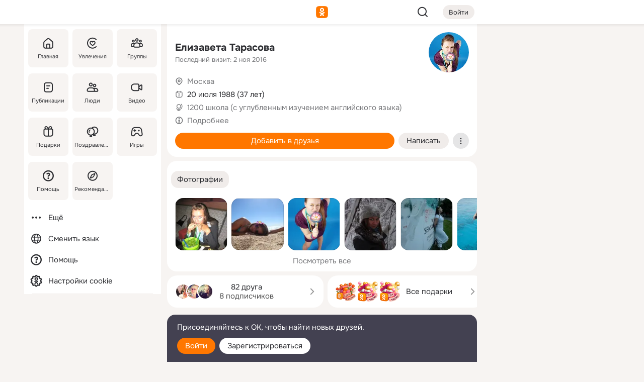

--- FILE ---
content_type: text/html;charset=UTF-8
request_url: https://m.ok.ru/profile/156090794
body_size: 19710
content:
<!DOCTYPE html><html class="v203 no-js st-friendMain sidebar-on ds-colors feed-redesign-2023 complaints-form-v3 vkui vkui--vkIdOk--light vkui-fixed-bg" id="root" lang="ru" data-view="doc" data-func="any"><head><title>Елизавета Тарасова | OK.RU</title>
<meta http-equiv="Content-Type" content="text/html; charset=UTF-8"/><meta name="referrer" content="strict-origin-when-cross-origin"></meta><meta name="title" content="Елизавета Тарасова | OK.RU"></meta><meta name="description" content="Елизавета Тарасова. 37 лет. Место проживания - Москва. Общайтесь в - Одноклассники."></meta><meta name="mobile-web-app-capable" content="yes"><link rel="alternate" type="application/atom+xml" href="https://m.ok.ru/atom-feed/hobby"><link rel="alternate" type="application/atom+xml" href="https://m.ok.ru/atom-feed/collection"><link rel="image_src" href="https://i.okcdn.ru/i?r=[base64]"></link><link rel="canonical" href="https://ok.ru/profile/156090794"></link><meta property="og:title" content="Елизавета Тарасова | OK.RU"><meta property="og:description" content="Елизавета Тарасова. 37 лет. Место проживания - Москва. Общайтесь в - Одноклассники."><meta property="og:url" content="https://m.ok.ru/profile/156090794"><meta property="og:image" content="https://i.okcdn.ru/i?r=[base64]"><meta property="og:image:url" content="http://i.okcdn.ru/i?r=[base64]"><meta property="og:image:secure_url" content="https://i.okcdn.ru/i?r=[base64]"><meta name="viewport" content="width=device-width,initial-scale=1,maximum-scale=4,interactive-widget=resizes-content" /><link rel="manifest" href="/mres/pwa/manifest.json" crossorigin="use-credentials"></link><script type="application/ld+json">{"@context":"https://schema.org","@graph":[{"@type":"BreadcrumbList","itemListElement":[{"@type":"ListItem","position":1,"item":{"name":"Главная","@id":"https://m.ok.ru"}},{"@type":"ListItem","position":2,"item":{"name":"Пользователи","@id":"https://m.ok.ru/search/profiles"}},{"@type":"ListItem","position":3,"item":{"name":"Елизавета Тарасова","@id":"https://m.ok.ru/profile/156090794"}}]},{"gender":"FEMALE","affiliation":{"@type":"Organization","name":"1200 школа (с углубленным изучением английского языка)"},"@type":"Person","givenName":"Елизавета","familyName":"Тарасова","homeLocation":{"address":{"@type":"PostalAddress","addressLocality":"Москва"},"@type":"Place"},"birthDate":"1988.07.20"}]}</script><script>(function(win) {var doc = win.document,dt = '';dt = new Date();doc.cookie = 'TimezoneOffset=' + dt.getTimezoneOffset() + ';path=/';doc.cookie = 'ClientTimeDiff=' + (dt.getTime() - 1769784118432) + ';path=/';})(window);</script><script>(function(win, redirect) {if (win.top.location !== win.location) {win.top.location.href = redirect || win.location.href;}})(this, null);</script><link rel="preload" as="font" href="/mres/font/svg/common/svg-icons.woff?d12ffec1e0a4a01c9776cc90443a200a" crossorigin="anonymous"></link><link href="/mres/batch/js/reactaae1cd15/react-loader.js" rel="prefetch" as="style"></link><link href="/mres/batch/js/reactaae1cd15/vendors.js" rel="prefetch" as="style"></link><link href="/mres/batch/js/reactaae1cd15/core-client.js" rel="prefetch" as="style"></link><script src="/mres/batch/js/healthPage/accbaa14/xray.js"></script><script id="__xray-init__" type="text/javascript">xray.setConfig({
            defaultParams: {
                p: 'odnoklassniki-mobile',
            },
            xrayRadarUrl: 'https://xray.mail.ru'        });

        xray.send('pk-xray-ready');
        //# sourceURL=xray.init.js</script><script src="/mres/batch/js/healthPage/accbaa14/userKeeper.js"></script><script>this.okHead={"clipsFullscreen":{"enabled":true},"reactHydrationErrorComponentList":[],"beacon":"/dk;jsessionid=a6ae47af94120eb1ccdeefa328184feea4dc7bd7288f36dd.112a907e?st.cmd=clientGenericStat&_prevCmd=friendMain&tkn=1775","debugConfig":["DEVMODE"],"scrollThrottle":200,"xtkn":"","consoleWrapper":true,"staticResourceUrl":"/","tracer":{"appToken":"kk9eFTATuCYmnYVJiGWydVMaLukFoKuW0p5Uue5AWa00","tracerVersion":"2.1.0","mobVersion":"1.1.203","mobVersionHashCode":1901620859,"appVersionPrefix":"prod","nonFatalErrors":["Permissions","check","failed","The","request","is","not","allowed","Fetch","aborted","can","be","found","here","AbortError","NotAllowedError","NotFoundError","error.network","Request","Failed","to","fetch","Load","load"]},"webVitals":{"clsReportsCapacity":3,"consoleLogsEnabled":false,"isAutotestMetaDataSupported":false,"isListenerEnabled":true,"inpReportsCapacity":5,"isConsoleClicksEnabled":false},"webApiUrlReplacements":{"m.ok":"ok","m2.ok":"ok","mobtg.ok":"wtuc.ok","m.bnnapp.com":"bnnapp.com"},"jsReliable":true}</script><script type="text/javascript">   (function(m,e,t,r,i,k,a){m[i]=m[i]||function(){(m[i].a=m[i].a||[]).push(arguments)};   m[i].l=1*new Date();k=e.createElement(t),a=e.getElementsByTagName(t)[0],k.async=1,k.src=r,a.parentNode.insertBefore(k,a)})   (window, document, "script", "https://mc.yandex.ru/metrika/tag.js", "ym");   ym(87663567, "init", {        clickmap:true,        trackLinks:true,        accurateTrackBounce:true   });</script><noscript><div><img src="https://mc.yandex.ru/watch/87663567" style="position:absolute; left:-9999px;" alt="" /></div></noscript><link rel="stylesheet" type="text/css" href="/mres/css/base-button-BPQMROgV.css" />
<link href="/mres/css/reset-CGlH4YYT.css" type="text/css" rel="stylesheet"/>
<link href="/mres/css/text-icon-DmvEZ7a1.css" type="text/css" rel="stylesheet"/>
<link href="/mres/css/mobile-main-CKFGGO9r.css" type="text/css" rel="stylesheet"/>
<link href="/mres/css/grids-DjQEmj9w.css" type="text/css" rel="stylesheet"/>
<link href="/mres/css/payment-DyVadPr8.css" type="text/css" rel="stylesheet"/>
<link href="/mres/css/ds-colors-Cyazo0Br.css" type="text/css" rel="stylesheet"/>
<link href="/mres/react/toast-manager_dcc20320.css" type="text/css" rel="stylesheet"/>
<link href="/mres/react/clips-fullscreen_fca0546d.css" type="text/css" rel="stylesheet"/><link rel="stylesheet" type="text/css" href="/mres/css/toolbar-CYlwmatI.css" /><link rel="stylesheet" type="text/css" href="/mres/css/sidebar-CdTqNZIH.css" /><link rel="stylesheet" type="text/css" href="/mres/css/hobby-BDN-3sXb.css" /><link rel="stylesheet" type="text/css" href="/mres/css/gift-card-nvj18xNA.css" /><link rel="stylesheet" type="text/css" href="/mres/css/invite-banner-CSY9zDhK.css" /><link rel="stylesheet" type="text/css" href="/mres/css/buttons-set-DEZnQMko.css" /><link rel="stylesheet" type="text/css" href="/mres/css/rtterms-banner-BSKVRrCX.css" /><link rel="stylesheet" type="text/css" href="/mres/css/reactions-panel-GCl0FsaS.css" /><link rel="stylesheet" type="text/css" href="/mres/css/input-text-DnkQboEs.css" /><link rel="stylesheet" type="text/css" href="/mres/css/field-elements-iB1Q1i-h.css" />
<link href="/mres/css/mobile-sm-BQE7t3eI.css" type="text/css" rel="stylesheet"/><link rel="shortcut icon" href="/favicon_32.ico" type="image/x-icon"></link><link sizes="16x16" rel="icon" href="/mres/img/s/ico-redesign/ok_logo_16.png" type="image/png"></link><link sizes="32x32" rel="icon" href="/mres/img/s/ico-redesign/ok_logo_32.png" type="image/png"></link><link sizes="42x42" rel="icon" href="/mres/img/s/ico-redesign/ok_logo_42.png" type="image/png"></link><link sizes="180x180" rel="apple-touch-icon" href="/mres/img/s/ico-redesign/ok_logo_180.png"></link><link size="192x192" rel="icon" href="//mres/img/browser-theme/oklogo.png"></link>

<style>




.donate-portlet_card-item_avatar .avatar_empty .fi:before {margin-left:0}
.and .donate-portlet_card-item_avatar .avatar_empty .fi:not(.__svg):before {margin-bottom:-.25em}
.o .toolbar_widgets-w {display: none}




@media (max-width: 479px) {
.daily-reward-portlet_ruby1_img {width: 41px !important}
.daily-reward-portlet_ruby2_img {width: 120px !important}
.daily-reward-portlet_star1_img {width: 40px !important}
.daily-reward-portlet_pipe1_img {width: 96px !important}
}

.game-frame_videoadv .app-video_mute_lk, .game-frame_videoadv .app-video_label {color: #ffffff}
.app-video video {
    position: relative !important;
}
.featured-app-banner {
    padding-bottom: 111.11%;
}

.app-video {
  height: 100%;
}
.app-video .video {
   width: 100%;
   height: auto;
   z-index: 10;
}

.game-frame_videoadv .app-video_mute {
  max-height: 18px;
  top: 12px;
  padding: 10px 12px 10px 16px;app-dating_header
  font-family: Roboto;
  font-style: normal;
  font-weight: 400;
  font-size: 14px;
  line-height: 18px;
}

.game-campaign_action-text {
  color: #C0C0C0 !important;
}

.game-campaign_action {
  background: rgba(46,47,51,0.878);
}

.game-campaign_action-close-icon {
  background-color: #fff
}

.app-video_label {
    display: none;
}

#game_adblock_item {
   box-shadow: unset !important;
}

.dark-theme .app-dating_header {
   background: #392C1D;
}

.dark-theme .app-dating_header-title {
   color: #FFF;
}

.dark-theme .app-dating_header-description {
   color: #C0C0C0;
}


.music_album_lst.__alone.__album-redesign .music_album_i{height:auto} .music_album_lst.__alone.__album-redesign .music_album_cnt{height:auto}

.friend-card_send-present-button-text{vertical-align:baseline;}


.topic-user-event_img-wrapper .topic-user-event_text-over-img{ font-size: 26px;}


.congrats-quiz_question_button {display:none;}
form .congrats-quiz_question_button {display:inline-block;}


.tabs.__sticky__jp0tq { top: 0px; z-index: 149; }


.gift-section.__easter-gifts-section:before{background-image:url(//i.okcdn.ru/i?r=ADFduA860z-u_sNvOqUG3iXGt7zq6qhKGdjmLyzqT-kkqHh6acO4zb9wjCXoquMmhNY);display:block;content:'';height:80px;background-size:auto 80px;background-position:center center;background-repeat:no-repeat;background-color:#0B7ADB;}
.gift-section.__easter-gifts-section .title{display:none}
.gift-section.__easter-gifts-section+.gifts_ul{background-color:#e4effa;}


.help-faq-payload-block img {width: 100%;}


.gift-section.__teacher-bg-promo .title {display:none;}
.gift-section.__teacher-bg-promo .gifts_ul .it {border:none;}
.gift-section.__teacher-bg-promo+.gifts_ul {padding:0 12px;background-color:rgba(255, 136, 0, 0.12);}
.gift-section.__teacher-bg-promo .l.gifts_ul.grid:last-child {margin-bottom:0;}
.gift-section.__teacher-bg-promo::before {content:'';display:block;background-image:url(https://i.okcdn.ru/i?r=ADFduA860z-u_sNvOqUG3iXGkfGOOSqvoR8erOT-lbj1E3h6acO4zb9wjCXoquMmhNY);background-size:cover;height:80px;background-position-x:center;background-color:#FF8800;background-repeat:no-repeat;}
@media (-webkit-min-device-pixel-ratio:1.5),(min-resolution:120dpi),(min-resolution:1.5dppx){.gift-section.__teacher-bg-promo::before {background-image:url(https://i.okcdn.ru/i?r=ADFduA860z-u_sNvOqUG3iXGjt9Fwc2LE0kTSU7FOYeEx3h6acO4zb9wjCXoquMmhNY);}}
@media (min-device-width: 375px){.gift-section.__teacher-bg-promo::before {background-size:contain;}}

.gift-card.__free-for-ad .gift-price_text,
.gift-card.__free-for-ad .gift-price_icon,
.gift-card.__free-for-ad-live .gift-price_text,
.gift-card.__free-for-ad-live .gift-price_icon {background-color: #e0f2ff !important;}


.dark-theme .search-additional-components,
.dark-theme .search.__rounded-field .query-completions.search-chips {border-bottom-color: #202020;}
.search.__rounded-field + #searchableListContent.__show-results .item.help-faq-subsection-item:first-child {border-top: none;}
#root .search.__rounded-field .input-text.__search.__voice-enabled .input-text_icons,
#root .search.__rounded-field .input-text.__search.__voice-enabled.__active .input-text_icons.__left {width: 36px;}
#root .search.__rounded-field .input-text.__search.__voice-enabled.__active .input-text_icons {width: 72px;}
#sidebar-userSettingsMain {z-index: 2;}
.and.hobby-show-landing .portal-container[data-logloc="hobbyShowLanding"] .vdo.tbcont, .ios.hobby-show-landing .portal-container[data-logloc="hobbyShowLanding"] .vdo.tbcont {background: url('https://st.okcdn.ru/static/pro3/1-0-104/_storage/i/landings/hobby_show_mob.jpg') no-repeat; background-size: cover;}
.desktop.hobby-show-landing .portal-container[data-logloc="hobbyShowLanding"] .vdo.tbcont {background: url('https://st.okcdn.ru/static/pro3/1-0-104/_storage/i/landings/hobby_show_desktop.jpg') no-repeat; background-size: cover;}
.hobby-show-landing .portal-container[data-logloc="hobbyShowLanding"] .vdo.thumb {opacity: 0;}
.n .wrapper.agreement,.n.guest .wrapper #head,.n.guest .wrapper #content,.n.guest .wrapper #footer {max-width:630px}
.block.__boxed.greeting-block {padding: 16px;}

.bottom-sheet-description_description-content.__expand {-webkit-line-clamp: 1000;}


#geo-page-main.viewport_content {overflow: visible}



.daily-photo-slider-card_media_holder .common-avatar.photo_img + .common-avatar.photo_img {display: none}


.feed-header-content_action-wrap {z-index: 9;}
.feed-header-content .feed-header-content_item .grp,
.feed-header-content .feed-header-content_item .usr { text-wrap: nowrap; }
.promo-avatar-content_header { width: auto; }

.feed-header-content_line.__owner .usr,
.feed-header-content_line.__owner .grp { display: inline-block; }
.feed-header-content_line .usr,
.feed-header-content_line .grp { display: inline; }



.dark-theme ul.hobby20_navigation.__collapsed.__wide.__multiline a:first-child .hobby20_navigation_content {
    color: #ffffff !important;
}



.ds-colors .np_photoBox_back {
	background-color: #000;
}

.ds-colors .widget-list_infos .ecnt {
    color: var(--color_main);
}

.music-track .music-track_artist {
    display: flex;
    align-items: center;
    flex-wrap: nowrap;
}

.guest .musc_controls.musc_info_wrapper {
    vertical-align: middle;
}

.guest .tracks_i {
    display: flex;
    align-items: center;
    flex-wrap: nowrap;
}

.music_album_explicit-label {
	margin-top: 0;
    color: var(--dynamic-text-and-icons-base-tertiary);
}


.np_photoBox.__redesign2023 .quick-photo-comment_container .widget-list_actions .widget-list_i .ic-react.ny2025-react + .widget_action.__active:not(.__super-react) {
    background-color: rgba(0,153,255, 0.12) !important;
}


</style>

<script>document.documentElement.className=(document.documentElement.className||'').replace(/(^|\s)no-js(?=$|\s)/g,'$1js')</script><script src="/mres/batch/js/head/f4d757e/head.js"></script><script src="/mres/default/js/jsChallengeBgReq.js" defer="true"></script><script src="/mres/default/js/web-vitals.js"></script><script>OK.launchServices('',[{"service":"deviceCaps","age":31536000},{"service":"doublePostPrevention","disableAfterSubmit":true,"postDelay":3000},{"targetBlankEnabled":true,"log":false,"service":"initClickPixels"}])</script><script src="/mres/default/js/tracerForHead-2.1.0.js" defer="true"></script><script src="https://top-fwz1.mail.ru/js/code.js" defer="true"></script><script src="https://privacy-cs.mail.ru/static/sync-loader.js" defer="true"></script><script type="text/javascript">window.inline_resources = {};
window.inline_resources.pts={};
window.inline_resources.pts['clips']={"cancel":"Отменить","clipUnavailable":"Упс, клип недоступен","$Hash$":"3845777514496","abortDislike":"Отменить поставленный дизлайк","clipUnavailableReasonDeletedOrHidden":"Возможно, клип удалён, или владелец скрыл его","subscribe":"Подписаться","loadError":"Не удалось загрузить клип","refresh":"Обновить","setDislikeOnClip":"Поставить дизлайк на клип","setLikeOnClip":"Поставить класс на клип","loadErrorSuggest":"Попробуйте обновить его","closeClipsLayer":"Закрыть клипы","clipReshared":"Вы поделились клипом в своём профиле","linkCopied":"Ссылка скопирована в буфер обмена","inOK":"в ОК","subscribed":"Вы подписались на автора","reshareNow":"Поделиться сейчас","report":"Пожаловаться","copyLiknk":"Копировать ссылку","disliked":"Похожие клипы будут показываться реже","clip":"Клип"};
</script>
</head><body class="desktop guest n noscroll search-in-discovery fixed-sidebar-view three-columns blocked-open-sidebar fixed round-avatars full-height two-columns-layout toolbar-fixed widget-redesign float-sidebar js-dialog-redesign mob-detect-on-web topic-link-redesign redesign-logo slider-to-collage feed-blocks-rounded input-fz-inc __profile-card"><div class="js-call" data-services="toastManager"></div><toast-manager data-css="toast-manager_dcc20320.css" server-rendering="true" data-bundle-name="toast-manager" data-attrs-types="{}" class="h-mod toast-manager js-call react-tag" data-module="react-loader" data-react="toast-manager_fb71c0f1.js" data-react-base-url="/mres/react/" data-view=" reactLoader"><template style="display:none"></template><div><section aria-label="Notifications alt+T" tabindex="-1" aria-live="polite" aria-relevant="additions text" aria-atomic="false"></section></div></toast-manager><noscript class="reset-js"><img height="1" width="1" src="/dk;jsessionid=a6ae47af94120eb1ccdeefa328184feea4dc7bd7288f36dd.112a907e?st.cmd=resetJsKookies&amp;tkn=9155&amp;_prevCmd=friendMain" alt=""></noscript><script>var w=window,$pgx=w.pageCtx=w.pageCtx||{};$pgx.staticResourceUrl="/";OK.loader.alias({'common-js':'/mres/batch/js/common/bd7ed370/common.js'});OK.loader.use('common-js');</script><script>var _tmr = window._tmr || (window._tmr = []);_tmr.push({id: 1963260,type: "pageView",start: (new Date).getTime(),timespent: true});</script><script src="/mres/batch/js/healthPage/accbaa14/coreKeeper.js"></script><script id="__core-keeper-init__" type="text/javascript">window.coreKeeper && window.coreKeeper.init({
  timespent: {
    login: 0  }
});
//# sourceURL=core-keeper-init.js</script><div id="container"><div id="wrapper" class="wrapper guest portal "><div aria-hidden="true" class="error-notification-w"><div class="error-notification"><span class="fi ic-alert-circle-16 ic16"><span class="ic_tx error-notification_txt">Произошла проблема с интернетом</span></span></div></div><div class="toolbar-w"><nav aria-label="Тулбар" id="head" class="ntfb2 toolbar __three-col-toolbar"><div class="toolbar_actions-w toolbar_inner"><ul id="toolbar-actions" data-log-click="{&quot;stateParams&quot;:&quot;{\&quot;stateId\&quot;:\&quot;friendMain\&quot;,\&quot;st-prm_friendId\&quot;:\&quot;156090794\&quot;}&quot;,&quot;signInLayerContainer&quot;:&quot;anonym.toolbar&quot;,&quot;registrationContainer&quot;:&quot;anonym.home_login.friend&quot;}" class="toolbar_actions highlight-block-color-list"><li class="toolbar_actions-i"><div id="sidebar-opener" class="portal-sidebar-button" data-log-click="{&quot;target&quot;:&quot;menu&quot;}" data-func="openSidebar" title="Открыть боковое меню" aria-label="Открыть боковое меню"><img class="sidebar-menu-icon toolbar_actions-i_inner" src="/mres/img/t.gif" alt="" aria-hidden="true"></div></li><li class="toolbar_actions-i"><a id="lgo" data-log-click="[{&quot;target&quot;:&quot;anonym-logo_tap&quot;},{&quot;target&quot;:&quot;logo&quot;}]" class="portal-logo highlight-block-color js-href" data-href="/dk;jsessionid=a6ae47af94120eb1ccdeefa328184feea4dc7bd7288f36dd.112a907e?bk=LoginForHref&amp;st.cmd=loginForHref&amp;st.redirect=%252Fprofile%252F156090794&amp;_prevCmd=friendMain&amp;tkn=2690&amp;spl=1&amp;spl=1" href="/"><img class="ticLgo tics portal-logo_img" src="/mres/img/t.gif" alt="" aria-hidden="true"><span class="logo_text __home">одноклассники</span></a></li><li class="toolbar_actions-i"><div class="base-button __plain   __modern __without-text __has-icon ic24 portal-search base-button __plain __modern __without-text __has-icon ic24 __margin" data-log-click="{&quot;searchLocation&quot;:&quot;ANON_GLOBAL_SEARCH&quot;,&quot;target&quot;:&quot;SEARCH_INPUT&quot;}"><a class="base-button_target" data-log-click="{&quot;target&quot;:&quot;search&quot;}" href="/dk;jsessionid=a6ae47af94120eb1ccdeefa328184feea4dc7bd7288f36dd.112a907e?st.cmd=anonymUsersAllSearch&amp;tkn=7211&amp;_prevCmd=friendMain"></a><div class="base-button_bg"></div><div aria-hidden="true" class="base-button_content"><span class="fi ic-search-24 base-button_content_icon __empty ic24"></span></div></div><div class="portal-login-button"><div class="base-button __default __small __modern" data-log-click="{&quot;target&quot;:&quot;login&quot;}"><a class="base-button_target" id="head_login_btn" href="/dk;jsessionid=a6ae47af94120eb1ccdeefa328184feea4dc7bd7288f36dd.112a907e?bk=LoginForHref&amp;st.cmd=loginForHref&amp;st.redirect=%252Fprofile%252F156090794&amp;_prevCmd=friendMain&amp;tkn=6742&amp;spl=1&amp;spl=1">Войти</a><div class="base-button_bg"></div><div aria-hidden="true" class="base-button_content"><div class="base-button_content_text">Войти</div></div></div></div></li></ul></div></nav><div id="toolbarProgress" class="toolbar-progress"></div></div><script>if((window.OK||(OK={})).initToolbar) OK.initToolbar(); else OK.isInitToolbarActive = true;</script><div class="two-columns-layout-content"><aside aria-labelledby="l-sidebar_header_title" data-log-click="{&quot;registrationContainer&quot;:&quot;anonymMenu&quot;}" data-state="1794238056" id="the-sidebar" class="l-sidebar __column __fixed-view __full-device-height"><nav class="l-sidebar_cnt __guest"><div class="l-sidebar_header"><a role="button" data-func="toggleSidebar" title="Закрыть меню" class="l-sidebar_link l-sidebar_close highlight-block-color" aria-label="Закрыть меню"><span class="fi ic-close-24 __empty ic24"></span></a><div id="l-sidebar_header_title" class="l-sidebar_header_title">Меню</div><a class="l-sidebar_header_search l-sidebar_link highlight-block-color js-to-global-search" data-log-click="{&quot;searchLocation&quot;:&quot;ANON_GLOBAL_SEARCH&quot;,&quot;target&quot;:&quot;SEARCH_INPUT&quot;}" data-func="goToGlobalSearch" data-endpoint="/dk;jsessionid=a6ae47af94120eb1ccdeefa328184feea4dc7bd7288f36dd.112a907e?st.cmd=anonymUsersAllSearch&amp;tkn=5941&amp;_prevCmd=friendMain" title="Искать на сайте" aria-label="Искать на сайте"><span class="fi ic-search-24 __empty ic24"></span></a></div><ul class="l-sidebar_lst __grid __main"><li class="l-sidebar_top_i" id="sidebar-main"><a class="l-sidebar_link js-href" data-href="/cdk/st.cmd/main/st.mfi/156090794/_prevCmd/friendMain/tkn/1051;jsessionid=a6ae47af94120eb1ccdeefa328184feea4dc7bd7288f36dd.112a907e?spl=1&amp;_aid=leftMenuClick" data-log-click="{&quot;target&quot;:&quot;userMain&quot;}" href="/" aria-label="Главная"><div class="l-sidebar_grid-bg fi ic-home-24"><span aria-hidden="true" class="fi_tx">Главная</span></div></a></li><li class="l-sidebar_top_i" id="sidebar-hobby20"><a class="l-sidebar_link js-href" data-href="/hobby;jsessionid=a6ae47af94120eb1ccdeefa328184feea4dc7bd7288f36dd.112a907e?_aid=leftMenuClick" data-log-click="{&quot;target&quot;:&quot;hobbies&quot;}" href="/hobby" aria-label="Увлечения"><div class="l-sidebar_grid-bg fi ic-hobbies-24"><span aria-hidden="true" class="fi_tx">Увлечения</span></div></a></li><li class="l-sidebar_top_i" id=""><a class="l-sidebar_link js-href" data-href="/groups/;jsessionid=a6ae47af94120eb1ccdeefa328184feea4dc7bd7288f36dd.112a907e?spl=1" data-log-click="{&quot;target&quot;:&quot;userAltGroup&quot;}" href="/groups" aria-label="Группы"><div class="l-sidebar_grid-bg fi ic-users-3-24"><span aria-hidden="true" class="fi_tx">Группы</span></div></a></li><li class="l-sidebar_top_i" id=""><a class="l-sidebar_link js-href" data-href="/search/content/;jsessionid=a6ae47af94120eb1ccdeefa328184feea4dc7bd7288f36dd.112a907e?spl=1" data-log-click="{&quot;target&quot;:&quot;contentSearch&quot;}" href="/search/content" aria-label="Публикации"><div class="l-sidebar_grid-bg fi ic-feed-24"><span aria-hidden="true" class="fi_tx">Публикации</span></div></a></li><li class="l-sidebar_top_i" id=""><a class="l-sidebar_link js-href" data-href="/search/profiles/;jsessionid=a6ae47af94120eb1ccdeefa328184feea4dc7bd7288f36dd.112a907e?spl=1" data-log-click="{&quot;target&quot;:&quot;anonym.userSearch&quot;}" href="/search/profiles" aria-label="Люди"><div class="l-sidebar_grid-bg fi ic-users-24"><span aria-hidden="true" class="fi_tx">Люди</span></div></a></li><li class="l-sidebar_top_i" id="sidebar-userMovies"><a class="l-sidebar_link js-href" data-href="/dk;jsessionid=a6ae47af94120eb1ccdeefa328184feea4dc7bd7288f36dd.112a907e?st.cmd=userMovies&amp;_prevCmd=friendMain&amp;tkn=8650&amp;spl=1&amp;_aid=leftMenuClick" data-log-click="{&quot;target&quot;:&quot;video&quot;}" href="/video" aria-label="Видео"><div class="l-sidebar_grid-bg fi ic-videocam-24"><span aria-hidden="true" class="fi_tx">Видео</span></div></a></li><li class="l-sidebar_top_i" id=""><a class="l-sidebar_link js-href" data-href="/gifts/;jsessionid=a6ae47af94120eb1ccdeefa328184feea4dc7bd7288f36dd.112a907e?spl=1" data-log-click="{&quot;target&quot;:&quot;giftsFront&quot;}" href="/gifts" aria-label="Подарки"><div class="l-sidebar_grid-bg fi ic-gift-24"><span aria-hidden="true" class="fi_tx">Подарки</span></div></a></li><li class="l-sidebar_top_i" id=""><a class="l-sidebar_link js-href" data-href="/pozdravleniya;jsessionid=a6ae47af94120eb1ccdeefa328184feea4dc7bd7288f36dd.112a907e" data-log-click="{&quot;target&quot;:&quot;congrats&quot;}" href="/pozdravleniya" aria-label="Поздравления"><div class="l-sidebar_grid-bg fi ic-balloons-24"><span aria-hidden="true" class="fi_tx">Поздравления</span></div></a></li><li class="l-sidebar_top_i" id=""><a class="l-sidebar_link js-href" data-href="/games/;jsessionid=a6ae47af94120eb1ccdeefa328184feea4dc7bd7288f36dd.112a907e?spl=1" data-log-click="{&quot;target&quot;:&quot;appsShowcaseHD&quot;}" href="/games" aria-label="Игры"><div class="l-sidebar_grid-bg fi ic-games-24"><span aria-hidden="true" class="fi_tx">Игры</span></div></a></li><li class="l-sidebar_top_i" id=""><a class="l-sidebar_link js-href" data-href="/help/;jsessionid=a6ae47af94120eb1ccdeefa328184feea4dc7bd7288f36dd.112a907e?spl=1" data-log-click="{&quot;target&quot;:&quot;help&quot;}" href="/help" aria-label="Помощь"><div class="l-sidebar_grid-bg fi ic-help-circle-16"><span aria-hidden="true" class="fi_tx">Помощь</span></div></a></li><li class="l-sidebar_top_i" id=""><a class="l-sidebar_link js-href" data-href="/discovery/;jsessionid=a6ae47af94120eb1ccdeefa328184feea4dc7bd7288f36dd.112a907e?spl=1" data-log-click="{&quot;target&quot;:&quot;discovery&quot;}" href="/discovery" aria-label="Рекомендации"><div class="l-sidebar_grid-bg fi ic-discover-24"><span aria-hidden="true" class="fi_tx">Рекомендации</span></div></a></li></ul><ul class="l-sidebar_lst __flat __secondary __bottom highlight-block-color-list"><li class="l-sidebar_i" id="sidebar-moreOKSocialsLinks"><a class="l-sidebar_link fi ic-more-24" href="/dk;jsessionid=a6ae47af94120eb1ccdeefa328184feea4dc7bd7288f36dd.112a907e?st.cmd=moreOKSocialsLinks&amp;_prevCmd=friendMain&amp;tkn=5594&amp;spl=1&amp;_aid=leftMenuClick" aria-label="Ещё"><span aria-hidden="true" class="fi_tx">Ещё</span></a></li><li class="l-sidebar_i" id=""><a class="l-sidebar_link fi ic-web-24" href="/dk;jsessionid=a6ae47af94120eb1ccdeefa328184feea4dc7bd7288f36dd.112a907e?st.cmd=langSelector&amp;spl=1" aria-label="Сменить язык"><span aria-hidden="true" class="fi_tx">Сменить язык</span></a></li><li class="l-sidebar_i" id=""><a class="l-sidebar_link fi ic-help-circle-16 js-href" data-href="/help/;jsessionid=a6ae47af94120eb1ccdeefa328184feea4dc7bd7288f36dd.112a907e?spl=1" href="/help" aria-label="Помощь"><span aria-hidden="true" class="fi_tx">Помощь</span></a></li><li class="l-sidebar_i" id="sidebar-userSettingsCookiePolicy"><a class="l-sidebar_link fi ic-ok-star-16" href="/dk;jsessionid=a6ae47af94120eb1ccdeefa328184feea4dc7bd7288f36dd.112a907e?st.cmd=userSettingsCookiePolicy&amp;st.rtu=%2Fdk%3Bjsessionid%3Da6ae47af94120eb1ccdeefa328184feea4dc7bd7288f36dd.112a907e%3Fst.cmd%3DfriendMain%26st.friendId%3D156090794%26st.frwd%3Doff%26st.page%3D1%26_prevCmd%3DfriendMain%26tkn%3D6925&amp;st.src=userMain&amp;_prevCmd=friendMain&amp;tkn=6574&amp;spl=1&amp;_aid=leftMenuClick" aria-label="Настройки cookie "><span aria-hidden="true" class="fi_tx">Настройки cookie </span></a></li></ul></nav></aside><script>OK.initializeSidebar({"isFixedView":true,"isAnimateEnabled":true,"isSwipeEnabled":false});</script><div id="promoBanner"></div><div id="boxPage" data-logloc="friendMain" class="portal-container"><div id="content"><div data-log-click="{&quot;target&quot;:&quot;anonym-profile-v3&quot;}" class="profile-page js-profile-page"><div class="profile-wrapper"><div class="profile-card"><div class="profile-card_main-content"><div class="profile-card_main-content_tx"><span class="icons-set  "><span class="ic-set_tx "><h1 class="name-header-markup"><a class="" itemprop="name" href="/dk;jsessionid=a6ae47af94120eb1ccdeefa328184feea4dc7bd7288f36dd.112a907e?st.cmd=friendInfo&amp;st.friendId=156090794&amp;_prevCmd=friendMain&amp;tkn=1641">Елизавета Тарасова</a></h1></span><span class="user-profile-badges"></span></span><h2 class="profile-card_main-content_last-activity"><span class="profile-card_info-tx_about_descr">Последний визит: 2 ноя 2016</span></h2></div><div class="sz80 common-avatar __compact-ol profile-card_main-content_avatar" data-log-click="{&quot;target&quot;:&quot;avatar&quot;}"><a class="u-ava sz80 " href="/dk;jsessionid=a6ae47af94120eb1ccdeefa328184feea4dc7bd7288f36dd.112a907e?st.cmd=friendPhoto&amp;st.nav=off&amp;st.friendId=156090794&amp;st.rUrl=%2Fdk%3Bjsessionid%3Da6ae47af94120eb1ccdeefa328184feea4dc7bd7288f36dd.112a907e%3Fst.cmd%3DfriendMain%26amp%3Bst.friendId%3D156090794%26amp%3Bst.frwd%3Doff%26amp%3Bst.page%3D1%26amp%3B_prevCmd%3DfriendMain%26amp%3Btkn%3D5788&amp;st.phoId=277437221546&amp;_prevCmd=friendMain&amp;tkn=7416"><img class="u-ava_img sz80 " src="https://i.okcdn.ru/i?r=[base64]" alt="" itemprop="image"></a></div></div><ul class="profile-card_info"><li class="profile-card_info_item"><span class="fi ic-location-16 ic16"><span class="ic_tx" data-log-click="{&quot;target&quot;:&quot;info_location&quot;}"><a href="/dk;jsessionid=a6ae47af94120eb1ccdeefa328184feea4dc7bd7288f36dd.112a907e?st.cmd=usersOnline&amp;st.city=%D0%9C%D0%BE%D1%81%D0%BA%D0%B2%D0%B0&amp;st.ageFrom=14&amp;st.genders=2&amp;st.ageTo=90&amp;_prevCmd=friendMain&amp;tkn=7908" class="profile-card_info_item_tx">Москва</a></span></span></li><li class="profile-card_info_item"><span class="fi ic-calendar-24 ic16"><span class="ic_tx">20 июля 1988 (37 лет)</span></span></li><li class="profile-card_info_item"><span class="fi ic-globe-16 ic16"><span class="ic_tx" data-log-click="{&quot;target&quot;:&quot;info_community&quot;}"><a href="/dk;jsessionid=a6ae47af94120eb1ccdeefa328184feea4dc7bd7288f36dd.112a907e?st.cmd=communityMain&amp;st.groupId=6121778026&amp;_prevCmd=friendMain&amp;tkn=6405&amp;_aid=nfrProfCommun" class="profile-card_info_item_tx">1200 школа (с углубленным изучением английского языка)</a></span></span></li><li class="profile-card_info_item"><span class="fi ic-info-circle-16 ic16"><span class="ic_tx" data-log-click="{&quot;target&quot;:&quot;info_more&quot;}"><button data-href="/dk;jsessionid=a6ae47af94120eb1ccdeefa328184feea4dc7bd7288f36dd.112a907e?st.cmd=friendInfo&amp;st.friendId=156090794&amp;_prevCmd=friendMain&amp;tkn=5593&amp;_aid=nfrProfMore" class="profile-card_info_item_tx action-button __inline" type="button">Подробнее</button></span></span></li></ul><div class="profile-card_buttons"><div class="base-button __accept   __modern profile-card_buttons_item __full-width"><input class="base-button_target action-base-button" data-log-click="{&quot;target&quot;:&quot;join&quot;}" data-href="/dk;jsessionid=a6ae47af94120eb1ccdeefa328184feea4dc7bd7288f36dd.112a907e?bk=LoginForHref&amp;st.cmd=loginForHref&amp;st.redirect=%252Fdk%253Bjsessionid%253Da6ae47af94120eb1ccdeefa328184feea4dc7bd7288f36dd.112a907e%253Fst.cmd%253DfriendMain%2526st.friendId%253D156090794%2526_prevCmd%253DfriendMain%2526tkn%253D6303&amp;_prevCmd=friendMain&amp;tkn=6563" value="Добавить в друзья" type="button"><div class="base-button_bg"></div><div aria-hidden="true" class="base-button_content"><div class="base-button_content_text">Добавить в друзья</div></div></div><div class="base-button __default   __modern profile-card_buttons_item"><input class="base-button_target action-base-button" data-log-click="{&quot;target&quot;:&quot;send_message&quot;}" data-href="/dk;jsessionid=a6ae47af94120eb1ccdeefa328184feea4dc7bd7288f36dd.112a907e?st.cmd=userChat&amp;st.convId=PRIVATE_156090794&amp;st.grp=off&amp;st.edit=off&amp;st.rpl=off&amp;_prevCmd=friendMain&amp;tkn=396&amp;_aid=profMsg#lst" value="Написать" type="button"><div class="base-button_bg"></div><div aria-hidden="true" class="base-button_content"><div class="base-button_content_text">Написать</div></div></div><button data-func="showBottomMenu" class="profile-card_buttons_item __more" data-bmenu-title="Елизавета Тарасова" data-bmenu-json="{&quot;items&quot;:[{&quot;iconClass&quot;:&quot;fi ic-gift-24&quot;,&quot;href&quot;:&quot;/dk;jsessionid=a6ae47af94120eb1ccdeefa328184feea4dc7bd7288f36dd.112a907e?st.cmd=selectPresent\u0026amp;st.or=f9LHodD0cOI56pdQpSVxdt141pcOnOogIk1pTJRlfI8UsxfibuXCYW2jy1tzOauMOnEpjwqVmFy-uQ\u0026amp;st.friendId=156090794\u0026amp;_prevCmd=friendMain\u0026amp;tkn=83\u0026amp;_aid=profGift&quot;,&quot;text&quot;:&quot;Сделать подарок&quot;,&quot;logTarget&quot;:&quot;send_present&quot;,&quot;isButton&quot;:true},{&quot;iconClass&quot;:&quot;fi ic-follow-16&quot;,&quot;href&quot;:&quot;/dk;jsessionid=a6ae47af94120eb1ccdeefa328184feea4dc7bd7288f36dd.112a907e?st.cmd=friendSubscriptions\u0026amp;st.rtu=%2Fdk%3Bjsessionid%3Da6ae47af94120eb1ccdeefa328184feea4dc7bd7288f36dd.112a907e%3Fst.cmd%3DfriendMain%26st.friendId%3D156090794%26st.frwd%3Doff%26st.page%3D1%26_prevCmd%3DfriendMain%26tkn%3D9686\u0026amp;st.friendId=156090794\u0026amp;_prevCmd=friendMain\u0026amp;tkn=7775#js-dlg&quot;,&quot;text&quot;:&quot;Настройки подписки&quot;,&quot;logTarget&quot;:&quot;manage_subscriptions&quot;,&quot;isButton&quot;:true},{&quot;iconClass&quot;:&quot;fi ic-phone-24&quot;,&quot;href&quot;:&quot;/dk;jsessionid=a6ae47af94120eb1ccdeefa328184feea4dc7bd7288f36dd.112a907e?st.cmd=friendCallOkLink\u0026amp;st.rtu=%2Fdk%3Bjsessionid%3Da6ae47af94120eb1ccdeefa328184feea4dc7bd7288f36dd.112a907e%3Fst.cmd%3DfriendMain%26st.friendId%3D156090794%26st.frwd%3Doff%26st.page%3D1%26_prevCmd%3DfriendMain%26tkn%3D6960\u0026amp;st.friendId=156090794\u0026amp;_prevCmd=friendMain\u0026amp;tkn=2865#js-dlg&quot;,&quot;text&quot;:&quot;Позвонить&quot;,&quot;logTarget&quot;:&quot;call&quot;,&quot;isButton&quot;:true},{&quot;iconClass&quot;:&quot;fi ic-users-3-24&quot;,&quot;href&quot;:&quot;/dk;jsessionid=a6ae47af94120eb1ccdeefa328184feea4dc7bd7288f36dd.112a907e?st.cmd=altGroupSelectGroupToAdd\u0026amp;st.friendId=156090794\u0026amp;st.frwd=off\u0026amp;st.page=1\u0026amp;_prevCmd=friendMain\u0026amp;tkn=6227&quot;,&quot;text&quot;:&quot;Пригласить в группу&quot;,&quot;logTarget&quot;:&quot;add_to_group&quot;,&quot;isButton&quot;:true},{&quot;iconClass&quot;:&quot;fi ic-info-circle-24&quot;,&quot;href&quot;:&quot;/dk;jsessionid=a6ae47af94120eb1ccdeefa328184feea4dc7bd7288f36dd.112a907e?st.cmd=friendComplain\u0026amp;st.friendId=156090794\u0026amp;st.frwd=off\u0026amp;st.page=1\u0026amp;_prevCmd=friendMain\u0026amp;tkn=4105#js-dlg&quot;,&quot;text&quot;:&quot;Пожаловаться&quot;,&quot;logTarget&quot;:&quot;complain&quot;,&quot;isButton&quot;:true},{&quot;iconClass&quot;:&quot;fi ic-block-24&quot;,&quot;href&quot;:&quot;/dk;jsessionid=a6ae47af94120eb1ccdeefa328184feea4dc7bd7288f36dd.112a907e?st.cmd=friendBlockUserV2\u0026amp;st.bloc=PROFILE\u0026amp;st.rtu=%2Fdk%3Bjsessionid%3Da6ae47af94120eb1ccdeefa328184feea4dc7bd7288f36dd.112a907e%3Fst.cmd%3DfriendMain%26st.friendId%3D156090794%26st.frwd%3Doff%26st.page%3D1%26_prevCmd%3DfriendMain%26tkn%3D3850\u0026amp;st.bId=156090794\u0026amp;_prevCmd=friendMain\u0026amp;tkn=7893&quot;,&quot;text&quot;:&quot;Заблокировать&quot;,&quot;logTarget&quot;:&quot;block&quot;,&quot;isButton&quot;:true}]}"><span class="fi ic-more-vertical-24 __empty ic16"></span></button></div></div></div><div class="friend-profile-content-block js-profile-content __photos"><nav class="tabs  __borderless __secondary-mode __adaptive" id="filter-710817958" data-view="friendContentBlock" role="navigation"><ul class="tabs_list js-call" data-view=""><li class="tabs_item __active" data-func="updateContent" data-tab-type="PHOTOS" data-login-url="/dk;jsessionid=a6ae47af94120eb1ccdeefa328184feea4dc7bd7288f36dd.112a907e?bk=LoginForHref&amp;st.cmd=loginForHref&amp;st.redirect=%252Fdk%253Bjsessionid%253Da6ae47af94120eb1ccdeefa328184feea4dc7bd7288f36dd.112a907e%253Fst.cmd%253DfriendAllPhotos%2526st.friendId%253D156090794%2526_prevCmd%253DfriendMain%2526tkn%253D5818&amp;_prevCmd=friendMain&amp;tkn=3212" data-log-click="{&quot;target&quot;:&quot;to_photos&quot;}"><a class="tabs_action ai aslnk" role="button" tabindex="0"><span class="tabs_action-title">Фотографии</span><span class="fi ic-done-16 tabs_popup-arrow hidden __empty ic16"></span><span class="fi ic-down-12 tabs_arrow hidden __empty ic12"></span></a></li></ul></nav><div class="friend-profile-content __photos"><div class="profile-content-wrapper"><a data-log-click="{&quot;target&quot;:&quot;photo&quot;}" style="background-image: url(https://i.okcdn.ru/i?r=[base64])" href="/dk;jsessionid=a6ae47af94120eb1ccdeefa328184feea4dc7bd7288f36dd.112a907e?st.cmd=friendStreamPhoto&amp;st.soid=156090794&amp;st.friendId=156090794&amp;st.rUrl=%2Fdk%3Bjsessionid%3Da6ae47af94120eb1ccdeefa328184feea4dc7bd7288f36dd.112a907e%3Fst.cmd%3DfriendMain%26amp%3Bst.friendId%3D156090794%26amp%3Bst.frwd%3Doff%26amp%3Bst.page%3D1%26amp%3B_prevCmd%3DfriendMain%26amp%3Btkn%3D4448&amp;st.phoId=277439249578&amp;_prevCmd=friendMain&amp;tkn=3274" class="profile-content-wrapper-item"></a><a data-log-click="{&quot;target&quot;:&quot;photo&quot;}" style="background-image: url(https://i.okcdn.ru/i?r=[base64])" href="/dk;jsessionid=a6ae47af94120eb1ccdeefa328184feea4dc7bd7288f36dd.112a907e?st.cmd=friendStreamPhoto&amp;st.soid=156090794&amp;st.friendId=156090794&amp;st.rUrl=%2Fdk%3Bjsessionid%3Da6ae47af94120eb1ccdeefa328184feea4dc7bd7288f36dd.112a907e%3Fst.cmd%3DfriendMain%26amp%3Bst.friendId%3D156090794%26amp%3Bst.frwd%3Doff%26amp%3Bst.page%3D1%26amp%3B_prevCmd%3DfriendMain%26amp%3Btkn%3D9824&amp;st.phoId=277437221290&amp;_prevCmd=friendMain&amp;tkn=3663" class="profile-content-wrapper-item"></a><a data-log-click="{&quot;target&quot;:&quot;photo&quot;}" style="background-image: url(https://i.okcdn.ru/i?r=[base64])" href="/dk;jsessionid=a6ae47af94120eb1ccdeefa328184feea4dc7bd7288f36dd.112a907e?st.cmd=friendStreamPhoto&amp;st.soid=156090794&amp;st.friendId=156090794&amp;st.rUrl=%2Fdk%3Bjsessionid%3Da6ae47af94120eb1ccdeefa328184feea4dc7bd7288f36dd.112a907e%3Fst.cmd%3DfriendMain%26amp%3Bst.friendId%3D156090794%26amp%3Bst.frwd%3Doff%26amp%3Bst.page%3D1%26amp%3B_prevCmd%3DfriendMain%26amp%3Btkn%3D3427&amp;st.phoId=277437221546&amp;_prevCmd=friendMain&amp;tkn=7125" class="profile-content-wrapper-item"></a><a data-log-click="{&quot;target&quot;:&quot;photo&quot;}" style="background-image: url(https://i.okcdn.ru/i?r=[base64])" href="/dk;jsessionid=a6ae47af94120eb1ccdeefa328184feea4dc7bd7288f36dd.112a907e?st.cmd=friendStreamPhoto&amp;st.soid=156090794&amp;st.friendId=156090794&amp;st.rUrl=%2Fdk%3Bjsessionid%3Da6ae47af94120eb1ccdeefa328184feea4dc7bd7288f36dd.112a907e%3Fst.cmd%3DfriendMain%26amp%3Bst.friendId%3D156090794%26amp%3Bst.frwd%3Doff%26amp%3Bst.page%3D1%26amp%3B_prevCmd%3DfriendMain%26amp%3Btkn%3D9135&amp;st.phoId=277434537130&amp;_prevCmd=friendMain&amp;tkn=3683" class="profile-content-wrapper-item"></a><a data-log-click="{&quot;target&quot;:&quot;photo&quot;}" style="background-image: url(https://i.okcdn.ru/i?r=[base64])" href="/dk;jsessionid=a6ae47af94120eb1ccdeefa328184feea4dc7bd7288f36dd.112a907e?st.cmd=friendStreamPhoto&amp;st.soid=156090794&amp;st.friendId=156090794&amp;st.rUrl=%2Fdk%3Bjsessionid%3Da6ae47af94120eb1ccdeefa328184feea4dc7bd7288f36dd.112a907e%3Fst.cmd%3DfriendMain%26amp%3Bst.friendId%3D156090794%26amp%3Bst.frwd%3Doff%26amp%3Bst.page%3D1%26amp%3B_prevCmd%3DfriendMain%26amp%3Btkn%3D1114&amp;st.phoId=208942061226&amp;_prevCmd=friendMain&amp;tkn=3685" class="profile-content-wrapper-item"></a><a data-log-click="{&quot;target&quot;:&quot;photo&quot;}" style="background-image: url(https://i.okcdn.ru/i?r=[base64])" href="/dk;jsessionid=a6ae47af94120eb1ccdeefa328184feea4dc7bd7288f36dd.112a907e?st.cmd=friendStreamPhoto&amp;st.soid=156090794&amp;st.friendId=156090794&amp;st.rUrl=%2Fdk%3Bjsessionid%3Da6ae47af94120eb1ccdeefa328184feea4dc7bd7288f36dd.112a907e%3Fst.cmd%3DfriendMain%26amp%3Bst.friendId%3D156090794%26amp%3Bst.frwd%3Doff%26amp%3Bst.page%3D1%26amp%3B_prevCmd%3DfriendMain%26amp%3Btkn%3D9739&amp;st.phoId=207254132906&amp;_prevCmd=friendMain&amp;tkn=4573" class="profile-content-wrapper-item"></a></div></div><div data-log-click="{&quot;target&quot;:&quot;all_photo&quot;}" class="js-profile-content-button"><button type="button" data-href="/dk;jsessionid=a6ae47af94120eb1ccdeefa328184feea4dc7bd7288f36dd.112a907e?bk=LoginForHref&amp;st.cmd=loginForHref&amp;st.redirect=%252Fdk%253Bjsessionid%253Da6ae47af94120eb1ccdeefa328184feea4dc7bd7288f36dd.112a907e%253Fst.cmd%253DfriendAllPhotos%2526st.friendId%253D156090794%2526_prevCmd%253DfriendMain%2526tkn%253D5306&amp;_prevCmd=friendMain&amp;tkn=9414" class="link __block-link js-auth-link __full-width -g-align-center action-button">Посмотреть все</button></div></div><div class="profile-info-block"><button type="button" data-href="/dk;jsessionid=a6ae47af94120eb1ccdeefa328184feea4dc7bd7288f36dd.112a907e?st.cmd=friendFriends&amp;st.friendId=156090794&amp;_prevCmd=friendMain&amp;tkn=1173" class="profile-info-block-item action-button"><div data-log-click="{&quot;target&quot;:&quot;to_friends&quot;}" class="label-card"><div class="label-card_images"><div class="inline-images"><div class="inline-images_item" style="background-image: url(https://i.okcdn.ru/i?r=[base64]);"></div><div class="inline-images_item" style="background-image: url(https://i.okcdn.ru/i?r=[base64]);"></div><div class="inline-images_item" style="background-image: url(https://i.okcdn.ru/i?r=[base64]);"></div></div></div><div class="label-card_text"><span class="label-card_main-text">82 друга</span><span class="label-card_subtext">8 подписчиков</span></div><div class="label-card-images_icon"></div></div></button><button type="button" data-href="/dk;jsessionid=a6ae47af94120eb1ccdeefa328184feea4dc7bd7288f36dd.112a907e?bk=LoginForHref&amp;st.cmd=loginForHref&amp;st.redirect=%252Fdk%253Bjsessionid%253Da6ae47af94120eb1ccdeefa328184feea4dc7bd7288f36dd.112a907e%253Fst.cmd%253DfriendPresents%2526st.friendId%253D156090794%2526_prevCmd%253DfriendMain%2526tkn%253D7987&amp;_prevCmd=friendMain&amp;tkn=4789" class="profile-info-block-item action-button"><div data-log-click="{&quot;target&quot;:&quot;all_presents&quot;}" class="label-card"><div class="label-card_images"><div class="inline-images"><div class="gift-card __profile __ru __fixed-size __refactoring" aria-label="Подарок"><div class="gift" style="background-image: url(https://i.okcdn.ru/getGift?photoId=955983353473&amp;type=4); "></div></div><div class="gift-card __profile __ru __fixed-size __refactoring" aria-label="Подарок"><div class="gift" style="background-image: url(https://i.okcdn.ru/getGift?photoId=933132213633&amp;type=4); "></div></div><div class="gift-card __profile __ru __fixed-size __refactoring" aria-label="Подарок"><div class="gift" style="background-image: url(https://i.okcdn.ru/getGift?photoId=933132213633&amp;type=4); "></div></div></div></div><div class="label-card_text"><span class="label-card_main-text">Все подарки</span></div><div class="label-card-images_icon"></div></div></button></div><div class="dlist init js-append-bot __empty __divided or-ver js-dlb feed" data-disabled="true" itemscope="" itemtype="http://schema.org/ItemList"><div class="dlist_top not-stickied"><nav class="tabs __chips __feeds-filter __secondary-mode __adaptive" id="filter-1337786576" data-log-click="{&quot;target&quot;:&quot;filter&quot;}" role="navigation"><ul class="tabs_list js-call" data-view=""><li class="tabs_item __active"><a href="/dk;jsessionid=a6ae47af94120eb1ccdeefa328184feea4dc7bd7288f36dd.112a907e?st.cmd=friendMain&amp;st.friendId=156090794&amp;st.feedFilterId=203&amp;_prevCmd=friendMain&amp;bk=FriendFeedsData&amp;tkn=6989" id="feed_filterId_203" class="tabs_action ai aslnk js-nav-same-page" data-log-click="{&quot;target&quot;:&quot;statuses&quot;}" role="button" tabindex="0"><span class="tabs_action-title">Заметки</span><span class="fi ic-done-16 tabs_popup-arrow hidden __empty ic16"></span><span class="fi ic-down-12 tabs_arrow hidden __empty ic12"></span></a></li><li class="tabs_item"><a href="/dk;jsessionid=a6ae47af94120eb1ccdeefa328184feea4dc7bd7288f36dd.112a907e?st.cmd=friendMain&amp;st.friendId=156090794&amp;st.feedFilterId=345&amp;_prevCmd=friendMain&amp;bk=FriendFeedsData&amp;tkn=8974" id="feed_filterId_345" class="tabs_action ai alnk js-nav-same-page" data-log-click="{&quot;target&quot;:&quot;hobby&quot;}" role="button" tabindex="0"><span class="tabs_action-title">Увлечения</span><span class="fi ic-done-16 tabs_popup-arrow hidden __empty ic16"></span><span class="fi ic-down-12 tabs_arrow hidden __empty ic12"></span></a></li></ul></nav></div><div class="empty-page __stubsRedesign2024 __profileV3" id="ep-stub"><div class="empty-page_cnt"><div class="ep-stub-cnt"><img class="ep-ttl-img" src="/mres/img/stub/2024/ill_content.png"><p class="ep-ttl-txt">Заметок пока нет</p><p class="ep-descr">Елизавета пока ничего не опубликовала</p></div></div></div><div class="dlist_bottom"></div></div></div><div class="invite-banner invite-banner-holder"><div class="invite-banner_title">Присоединяйтесь к ОК, чтобы найти новых друзей.</div><div class="buttons-set  "><div class="buttons-set_inner"><div class="base-button __accept   __modern"><input class="base-button_target" name="loginButton" value="Войти" type="submit"><div class="base-button_bg"></div><div aria-hidden="true" class="base-button_content"><div class="base-button_content_text">Войти</div></div></div><div class="base-button __default   __modern __white"><input class="base-button_target" name="registerButton" value="Зарегистрироваться" type="submit"><div class="base-button_bg"></div><div aria-hidden="true" class="base-button_content"><div class="base-button_content_text">Зарегистрироваться</div></div></div></div></div></div><div data-log-click="{&quot;stateParams&quot;:&quot;{\&quot;stateId\&quot;:\&quot;friendMain\&quot;,\&quot;st-prm_friendId\&quot;:\&quot;156090794\&quot;}&quot;,&quot;registrationContainer&quot;:&quot;anonym.home_login.friend&quot;}" class="invite-banner"><div class="invite-banner_title">Присоединяйтесь к ОК, чтобы найти новых друзей.</div><form action="/dk;jsessionid=a6ae47af94120eb1ccdeefa328184feea4dc7bd7288f36dd.112a907e?bk=SigninLayer&amp;st.cmd=signinLayer&amp;_prevCmd=friendMain&amp;tkn=8787" method="post" data-log-click="{&quot;signInLayerContainer&quot;:&quot;anonym.bottomsheet&quot;}"><input type="hidden" name="rfr.posted" value="set"><input type="hidden" name="st.redirectUrl" value="/dk;jsessionid=a6ae47af94120eb1ccdeefa328184feea4dc7bd7288f36dd.112a907e?st.cmd=friendMain&amp;st.friendId=156090794&amp;st.frwd=off&amp;st.page=1&amp;_prevCmd=friendMain&amp;tkn=7925" id="field_redirectUrl"><input type="hidden" name="st.loc" value="BANNER" id="field_loc"><div class="buttons-set  "><div class="buttons-set_inner"><div class="base-button __accept   __modern"><input class="base-button_target" data-log-click="{&quot;target&quot;:&quot;login&quot;}" name="loginButton" value="Войти" type="submit"><div class="base-button_bg"></div><div aria-hidden="true" class="base-button_content"><div class="base-button_content_text">Войти</div></div></div><div class="base-button __default   __modern __white"><input class="base-button_target" data-log-click="{&quot;target&quot;:&quot;register&quot;}" name="registerButton" value="Зарегистрироваться" type="submit"><div class="base-button_bg"></div><div aria-hidden="true" class="base-button_content"><div class="base-button_content_text">Зарегистрироваться</div></div></div></div></div></form></div></div><div class="fixed-content"></div></div></div></div></div><div class="bottom-menu-fader" data-func="cancelAction" tabindex="0" id="bottom-menu-fader" data-view="bottomPopupMenu"><div class="bottom-menu __has-initial-content" id="bottom-menu"><div class="bottom-menu_content"><div id="bottom-menu-header" class="bottom-menu_content_header"><div class="title __regular __h2 "><span class="title_text"><h2 class="title_text_main"></h2></span><div class="title_aside __after"><a data-func="hideAction" href="#" class="bottom-menu_close"><span class="fi ic-close-24 __empty ic24"></span></a></div></div></div><div class="bottom-menu_content_body" id="bottom-menu-body" data-view-level="doc">null</div></div></div><div class="circular-loader bottom-menu-loader"><div class="circular-loader_svg"></div></div><script type="application/xhtml+xml" class="innerMenuButtonTpl"><button data-log-click="{&quot;target&quot;:&quot;{{logTarget}}&quot;}" data-func="hideAndTapAction" type="button" class="action-button bottom-menu-list_item_overlink clickarea {{linkClass}}" data-href="{{href}}"></button></script><script type="application/xhtml+xml" class="innerMenuLinkTpl"><a data-log-click="{&quot;target&quot;:&quot;{{logTarget}}&quot;}" data-func="hideAndTapAction" href="{{href}}" class="bottom-menu-list_item_overlink clickarea {{linkClass}}"></a></script><script type="application/xhtml+xml" class="innerMenuContentTpl"><i class="bottom-menu-list_item_icon {{iconClass}}"></i><span class="bottom-menu-list_item_text {{textClass}}">{{text}}</span></script></div><div class="js-call movetop" data-view="moveToTop" data-func="any"><div class="cnt"></div><div class="bg"></div></div><div tabindex="0" id="reaction-source" class="widget-list_reactions js-call" data-view="reactionsBehavior"><div data-js-swipe-ignore="true" class="reactions __col-6"><div class="reactions_item"><a class="reactions_item_img nofasttouch __private like_privat-react" aria-label="Класс!" data-func="launchReaction" data-reaction="10"></a></div><div class="reactions_item"><a class="reactions_item_img nofasttouch sorrow-react" aria-label="Грущу" data-func="launchReaction" data-reaction="2"></a></div><div class="reactions_item"><a class="reactions_item_img nofasttouch wow-react" aria-label="Ух ты!" data-func="launchReaction" data-reaction="4"></a></div><div class="reactions_item"><a class="reactions_item_img nofasttouch heart-react" aria-label="Мило" data-func="launchReaction" data-reaction="3"></a></div><div class="reactions_item"><a class="reactions_item_img nofasttouch lol-react" aria-label="Ха-ха" data-func="launchReaction" data-reaction="1"></a></div><div class="reactions_item"><a class="reactions_item_img nofasttouch like-react js-default-chosen" aria-label="Класс!" data-func="launchReaction" data-reaction="0"></a></div></div></div><canvas aria-hidden="true" id="all-react-canvas" class="reaction-canvas"></canvas><div id="suggest-search-layer" class="suggest-layer" data-view="SuggestSearchLayerView"><div id="suggest-search-head" class="suggest-layer_head"><form class="suggest-search-layer_form search __rounded-field" method="get" id="suggest-search-layer-form"><div class="field input-text __has-icon  __gray suggest-search_input suggest-field __search "><div class="input-text_visual"><div class="input-text_visual_inner"><input class="input-text_element search_input __has-left" id="suggest-search-input" autocomplete="off" autocapitalize="off" autocorrect="off" data-placeholder="searchPlaceholder" spellcheck="false" data-func="inputInteraction" placeholder="searchPlaceholder" maxlength="50" type="text"><div class="input-text_icons __left"><label class="input-text_icon-w __search" for="suggest-search-input" aria-hidden="true"><span class="fi ic-search-16 input-text_icon __empty ic16"></span></label></div><div class="input-text_icons"><a class="input-text_icon-w __delete_cross js-search_cancel" role="button" data-func="null" href=""><span class="fi ic-close-16 input-text_icon __empty ic16"></span></a><label class="input-text_icon-w __progress" for="suggest-search-input" aria-hidden="true"><span class="ic __gray ic-progress input-text_icon __empty ic16"></span></label></div><label for="suggest-search-input" class="input-text_visual_bg"></label></div></div></div></form></div><div data-func="selectSearchResults" id="suggest-search-content" class="suggest-layer_content"></div></div><clips-fullscreen statesfordisablesystembackhandling="[&quot;userDlgs&quot;]" ishandlesystembackfeatureenabled="false" openstate="false" data-js-swipe-ignore="true" data-bundle-name="clips-fullscreen" data-attrs-types="{&quot;openState&quot;:&quot;boolean&quot;,&quot;vkVideoPlayerBundleUrl&quot;:&quot;string&quot;,&quot;preload&quot;:&quot;string&quot;,&quot;anonymUrl&quot;:&quot;string&quot;,&quot;returnUrl&quot;:&quot;string&quot;,&quot;isIOS&quot;:&quot;boolean&quot;,&quot;isDesktop&quot;:&quot;boolean&quot;,&quot;isAnonym&quot;:&quot;boolean&quot;,&quot;isHandleSystemBackFeatureEnabled&quot;:&quot;boolean&quot;,&quot;statesForDisableSystemBackHandling&quot;:&quot;object&quot;,&quot;isViaUnionObserverFeature&quot;:&quot;boolean&quot;}" data-module="react-loader" isviaunionobserverfeature="false" data-cfg="testId" data-css="clips-fullscreen_fca0546d.css" data-l10n="clips" isdesktop="true" isanonym="true" id="clips-fullscreen" anonymurl="/dk;jsessionid=a6ae47af94120eb1ccdeefa328184feea4dc7bd7288f36dd.112a907e?st.cmd=anonymLoginOrSignInLayer&amp;st.rtl=%252Fdk%253Bjsessionid%253Da6ae47af94120eb1ccdeefa328184feea4dc7bd7288f36dd.112a907e%253Fst.cmd%253DclipsFullscreen%2526tkn%253D911%2526_prevCmd%253DfriendMain&amp;_prevCmd=friendMain&amp;tkn=1303" server-rendering="true" class="h-mod clips-fullscreen js-call react-tag" vkvideoplayerbundleurl="https://st.okcdn.ru/static/one-video-player/0-3-30/ok-video-player.iife.js" isios="false" data-react="clips-fullscreen_65942f8b.js" data-react-base-url="/mres/react/" data-view=" reactLoader"><template style="display:none"></template></clips-fullscreen><div id="dialog" tabindex="0" role="dialog" aria-live="assertive" class="dialog hidden off"><div id="dialog-content" class="content modal"></div><div class="dialog-ld" aria-hidden="true"><div class="circular-loader "><div class="circular-loader_svg"></div></div></div></div><script type="text/javascript" id="beforeBodyClose"></script><script>var $pgx=w.pageCtx;$pgx.stateId='friendMain';$pgx.statId='b4cfaac9-7d07-4435-99aa-bf43c2490640';$pgx.lvid='null';$pgx.pid=2;$pgx.secKey='STKN';$pgx.actionBusUrl='/dk;jsessionid=a6ae47af94120eb1ccdeefa328184feea4dc7bd7288f36dd.112a907e?bk=ActionBus&st.cmd=actionBus&st.rtu=%2Fdk%3Bjsessionid%3Da6ae47af94120eb1ccdeefa328184feea4dc7bd7288f36dd.112a907e%3Fst.cmd%3DfriendMain%26st.friendId%3D156090794%26st.frwd%3Doff%26st.page%3D1%26_prevCmd%3DfriendMain%26tkn%3D171&_prevCmd=friendMain&tkn=5153';$pgx.ymId='87663567';$pgx.cpc=false;$pgx.externalLinkToken='KAydUu775-dydDmZWgft7w';$pgx.pts='{"textCopied":"Текст скопирован"}';$pgx.react='{}';OK.loader.alias({"topic-music-js":"/mres/batch/js/music64aa6db6/topic-music.module.js","stickers-gallery-js":"/mres/batch/js/messaging8573b52b/stickersGallery.js","landing-module-js":"/mres/batch/js/registrationc95c4396/landing.module.js","donate-module-js":"/mres/batch/js/donate8e974068/donate.module.js","photo-layer-js":"/mres/batch/js/photos1b7c6c2d/photos.module.js","dailyphoto-archive":"//st.okcdn.ru/static/dailyphoto/1-11-11/dailyphoto-archive/dailyphoto-archive.iife.js","react-loader-js":"/mres/batch/js/reactaae1cd15/react-loader.js","dailyphoto-avatar":"//st.okcdn.ru/static/dailyphoto/1-11-11/dailyphoto-avatar/dailyphoto-avatar.iife.js","quasi-state":"//st.okcdn.ru/static/dailyphoto/1-11-11/quasi-state/quasi-state.iife.js","rlottie-wasm":"/mres/batch/js/lottieecd70d95/RLottieWasm.wasm","dailyphoto-layer":"//st.okcdn.ru/static/dailyphoto/1-11-11/dailyphoto-layer/dailyphoto-layer.iife.js","my-tracker-js":"https://top-fwz1.mail.ru/js/code.js","app-stub-js":"/mres/batch/js/games650a6236/anonymAppStub.js","app-bottom-launch-js":"/mres/batch/js/games650a6236/appBottomLaunch.js","close-app-js":"/mres/batch/js/app47381c21/closeApp.js","fapi-js":"/mres/batch/js/fapi8707adec/FAPI.module.js","photo-layer-css":"/mres/css/photo-layer-CmJSjUri.css","shimport-js":"/mres/batch/js/shimport1b080db7/polyfill.js","OK_REACT_vendors":"/mres/batch/js/reactaae1cd15/vendors.js","dailyphoto-reshare":"//st.okcdn.ru/static/dailyphoto/1-11-11/dailyphoto-reshare/dailyphoto-reshare.iife.js","dailyphoto-autoplay":"//st.okcdn.ru/static/dailyphoto/1-11-11/dailyphoto-autoplay/dailyphoto-autoplay.iife.js","dailyphoto-slider":"//st.okcdn.ru/static/dailyphoto/1-11-11/dailyphoto-slider/dailyphoto-slider.iife.js","posting-module-js":"/mres/batch/js/projects/postingForm7820f920/posting.module.js","campaigns-js":"/mres/batch/js/alf/campaigns/47ec8a04/campaigns.module.js","dailyphoto-model":"//st.okcdn.ru/static/dailyphoto/1-11-11/dailyphoto-model/dailyphoto-model.iife.js","rlottie-js":"/mres/batch/js/lottieecd70d95/RLottie.js","native-css":"/mres/css/native-DztBUGoR.css","registration-js":"/mres/batch/js/registrationc95c4396/registration.js","OK_REACT_core":"/mres/batch/js/reactaae1cd15/core-client.js","rlottie-worker-js":"/mres/batch/js/lottieecd70d95/RLottieWasm.worker.js"});</script><script>OK.loader.use('/mres/batch/js/registrationc95c4396/googleSignIn.js',function(){OK.initGoogleSignIn({"url":"https://accounts.google.com/o/oauth2/v2/auth?scope=email+profile+https%3A%2F%2Fwww.googleapis.com%2Fauth%2Fcontacts.readonly&client_id=1079260813460-9erjj8tl76svsmnttl7id27j9k0oslgh.apps.googleusercontent.com&response_type=code&prompt&access_type=offline&redirect_uri=https%3A%2F%2Fm.ok.ru%2Fdk%3Fst.cmd%3DsocialAuth&origin=https%3A%2F%2Fm.ok.ru&ss_domain=https%3A%2F%2Fm.ok.ru","redirectUrl":"https://m.ok.ru/dk?st.cmd=socialAuth","invokeJsAuth":true,"socialProvider":"GOOGLE_PLUS","btnClassName":"__oauth-gp","networkError":"Не удалось выполнить запрос. Проверьте подключение и повторите попытку."})});</script><script>OK.loader.use('/mres/batch/js/games650a6236/appBottomLaunch.js',function(){});</script><script>OK.launchServices('common-js',[{"service":"trackAds","useNewTrackingPixels":false},{"viewThreshold":0.34,"service":"trackFeedUsage"},{"viewThreshold":0.5,"service":"trackFeedBannerUsage","customObserverName":"feedBanner"},{"viewThreshold":0.34,"outOfViewOnThreshold":false,"service":"trackSidebarBannerSeen","customObserverName":"sidebarBanner","intersectionObserverThresholds":[0.34],"maxReadDuration":1000,"readDuration":1000,"logInterval":4000,"fixesEnabled":false},{"viewThreshold":0.34,"outOfViewOnThreshold":false,"service":"trackStarsPortletReads","maxReadDuration":10000,"readDuration":500,"logInterval":4000,"fixesEnabled":true},{"viewThreshold":0.34,"outOfViewOnThreshold":false,"service":"trackFriendsListReads","maxReadDuration":10000,"readDuration":500,"logInterval":4000,"fixesEnabled":true},{"data-app-id":"7525058","data-script-url":"/res/default/js/superappkit1.61.2.js","service":"vkConnectService","data-auth-url":"https://id.vk.com/","data-network-error-message":"Проверьте ваше соединение с интернетом и повторите попытку.","data-external-device-id":"b4cfaac9-7d07-4435-99aa-bf43c2490640"},{"viewThreshold":0.34,"outOfViewOnThreshold":false,"service":"hobbyBannerSeen","maxReadDuration":10000,"readDuration":500,"logInterval":4000,"fixesEnabled":true},{"viewThreshold":0.34,"outOfViewOnThreshold":false,"service":"trackWidgetReads","maxReadDuration":10000,"readDuration":500,"logInterval":4000,"fixesEnabled":true},{"outOfViewOnThreshold":false,"service":"trackSearchResult","maxReadDuration":10000,"readDuration":500,"logInterval":4000},{"service":"perfReports","detectCDN":false,"countStalled":false},{"logImmediateExternalLinks":true,"service":"logService","localStorageEnabled":true,"useImageBeacon":false},{"service":"mytrackerLog","timespent":true,"id":1963260},{"logImmediateExternalLinks":true,"service":"initClickLog","localStorageEnabled":true,"useImageBeacon":false},{"build":"ubVhFgs","service":"ajaxNavigation","isForwardFine":true},{"service":"initAjaxDialog","deferredPush":true,"handlesBack":false},{"menuModel":{},"service":"bottomPopupMenu"},{"service":"mediascopeLogger","backgroundLog":false},{"quickPhotoCommentsEnabled":false,"reverseMarks":true,"like":true,"service":"initPhotoLayer","spamTypes":{"userPhoto":27,"groupPhoto":29},"unlike":true,"maxQuickCommentsPerMinute":5,"redesign2023Enabled":true,"isHobbyShortLinkPhotoLayerEnabled":false,"attachmentSequenceCounterEnabled":false},{"showScrollHint":false,"preservePosition":false,"pageLoad":true,"dynamicHeight":true,"headFetchCount":10,"fetchScrollingMultiplier":2.0,"hasExternalNotify":false,"autoFetchCount":10,"initOnAutoLoading":false,"service":"initAjaxBlock","liveSearchOn":{},"prependToHead":true,"repeatedFetchCount":5,"dynamicCounters":false,"locationHashPosition":false},{"clickDelayTime":1000,"service":"enableAjaxFormSubmit","animationEnabled":true},{"service":"expandTextAreas"},{"service":"scrollCollagePhotos"},{"cookieAge":28,"service":"initHints"},{"service":"ajaxJoinToGroupInit"},{"service":"initMap"},{"service":"initYouTubeVideos"},{"service":"initVideo","comscore":"1"},{"service":"photoUpload"},{"service":"fileUpload","isConfirmLeave":false},{"showToolbarMenu":true,"isContextualColumnFloat":false,"service":"setColumnsLayout","isFloatSidebar":true,"isCenterPortalContent":true,"isTwoColumnsLayout":true},{"isToolbarSearchOn":true,"dismissKeyboardOnEnter":true,"service":"search","activateOnFocus":false,"searchThreshold":500},{"globalSearchEndpoint":"/dk;jsessionid=a6ae47af94120eb1ccdeefa328184feea4dc7bd7288f36dd.112a907e?st.cmd=userAllSearch\u0026amp;st.search=__OK_QUERY__\u0026amp;_prevCmd=friendMain\u0026amp;tkn=7867","service":"updateSearchState"},{"service":"formValidation"},{"service":"initStubs"},{"service":"measure","detectCdn":false,"timeout":20000},{"isEditableFieldWithCounterEnabled":true,"service":"uiComponents"},{"redirectUri":"https://m.ok.ru/vkFriends","apiUri":"https://oauth.vk.com/authorize","service":"vkFriends","appId":"5456066","useIframe":false},{"service":"suggestSearchLayer"},{"service":"postingTopicFocus","focusFormOnLoad":false},{"service":"initListPhotoUpload"},{"advancedAnimationsEnabled":true,"longTapControlsEnabled":true,"replaceDefaultIconEnabled":false,"longTapLearningEnabled":true,"softLearningHintDelay":86400000,"reactionMap":"{\"0\":{\"name\":\"like\",\"text\":\"Класс!\"},\"1\":{\"name\":\"lol\",\"text\":\"Ха-ха\"},\"10114\":{\"name\":\"megafon-like\",\"text\":\"Класс\"},\"2\":{\"name\":\"sorrow\",\"text\":\"Грущу\"},\"3\":{\"name\":\"heart\",\"text\":\"Мило\"},\"4\":{\"name\":\"wow\",\"text\":\"Ух ты!\"},\"5\":{\"name\":\"dislike\",\"text\":\"Плохо\"},\"10\":{\"name\":\"like_privat\",\"text\":\"Класс!\"},\"10003\":{\"name\":\"ny2018\",\"extraAssets\":{\"widget\":\"https://st.okcdn.ru/mres/img/react/w/\",\"main\":\"https://st.okcdn.ru/mres/img/react/l/\",\"large\":\"https://st.okcdn.ru/mres/img/react/xl/\"},\"text\":\"Ура!\"},\"10004\":{\"name\":\"mart8_2018\",\"text\":\"8 марта\"},\"20\":{\"name\":\"angry\",\"text\":\"Злюсь\"},\"10005\":{\"name\":\"apr1_2018\",\"text\":\"Уу-Аа\"},\"21\":{\"name\":\"applause\",\"text\":\"Браво\"},\"22\":{\"name\":\"fire\",\"text\":\"Огонь\"},\"10006\":{\"name\":\"may1_2018\",\"extraAssets\":{\"widget\":\"https://st.okcdn.ru/mres/img/react/w/\",\"main\":\"https://st.okcdn.ru/mres/img/react/l/\",\"large\":\"https://st.okcdn.ru/mres/img/react/xl/\"},\"text\":\"1 мая\"},\"23\":{\"name\":\"kiss\",\"text\":\"Целую\"},\"24\":{\"name\":\"heart2\",\"text\":\"Супер\"},\"10008\":{\"name\":\"sep2020\",\"text\":\"Это 5!\"},\"25\":{\"name\":\"prayer\",\"text\":\"Молюсь\"},\"26\":{\"name\":\"rose\",\"text\":\"Роза\"},\"27\":{\"name\":\"upset\",\"text\":\"Плачу\"},\"10011\":{\"name\":\"ali-test\",\"text\":\"Класс)\"},\"100\":{\"name\":\"like\",\"text\":\"Супер!\"},\"101\":{\"name\":\"lol\",\"text\":\"Ахаха\"},\"102\":{\"name\":\"sorrow\",\"text\":\"Печаль\"},\"103\":{\"name\":\"heart\",\"text\":\"Обожаю\"},\"104\":{\"name\":\"wow\",\"text\":\"Шок!\"},\"105\":{\"name\":\"dislike\",\"text\":\"Ужас\"},\"110\":{\"name\":\"like_privat\",\"text\":\"Супер!\"},\"10103\":{\"name\":\"ny2018\",\"extraAssets\":{\"widget\":\"https://st.okcdn.ru/mres/img/react/w/\",\"main\":\"https://st.okcdn.ru/mres/img/react/l/\",\"large\":\"https://st.okcdn.ru/mres/img/react/xl/\"},\"text\":\"Ура!\"},\"10104\":{\"name\":\"mart8_2018\",\"text\":\"8 марта\"},\"120\":{\"name\":\"angry\",\"text\":\"Злюсь\"},\"10105\":{\"name\":\"apr1_2018\",\"text\":\"Уу-Аа\"},\"121\":{\"name\":\"applause\",\"text\":\"Браво\"},\"122\":{\"name\":\"fire\",\"text\":\"Огонь\"},\"10106\":{\"name\":\"may1_2018\",\"extraAssets\":{\"widget\":\"https://st.okcdn.ru/mres/img/react/w/\",\"main\":\"https://st.okcdn.ru/mres/img/react/l/\",\"large\":\"https://st.okcdn.ru/mres/img/react/xl/\"},\"text\":\"1 мая\"},\"123\":{\"name\":\"kiss\",\"text\":\"Целую\"},\"124\":{\"name\":\"heart2\",\"text\":\"Супер\"},\"10108\":{\"name\":\"sep2020\",\"text\":\"Это 5+!\"},\"125\":{\"name\":\"prayer\",\"text\":\"Молюсь\"},\"126\":{\"name\":\"rose\",\"text\":\"Роза\"},\"127\":{\"name\":\"upset\",\"text\":\"Плачу\"},\"10111\":{\"name\":\"ali-test\",\"text\":\"reaction.10111\"}}","fetchMarkupBk":"HtmlPage","privateReactionHintShowCount":-1,"service":"initReactions","instantReactionEnabled":false,"tapsToSuper":1,"loaderEnabled":true,"softLearningHintEnabled":true},{"fixAjaxNavigation":true,"paymentRechargeUrl":"/dk;jsessionid=a6ae47af94120eb1ccdeefa328184feea4dc7bd7288f36dd.112a907e?st.cmd=userPmntSms\u0026st.origin=16\u0026st.cnl=%2Fdk%3Bjsessionid%3Da6ae47af94120eb1ccdeefa328184feea4dc7bd7288f36dd.112a907e%3Fst.cmd%3DfriendMain%26st.friendId%3D156090794%26st.frwd%3Doff%26st.page%3D1%26_prevCmd%3DfriendMain%26tkn%3D3320\u0026st.rtu=%2Fdk%3Bjsessionid%3Da6ae47af94120eb1ccdeefa328184feea4dc7bd7288f36dd.112a907e%3Fst.cmd%3DfriendMain%26st.friendId%3D156090794%26st.frwd%3Doff%26st.page%3D1%26_prevCmd%3DfriendMain%26tkn%3D3320\u0026st.friendId=156090794\u0026st.srv=22\u0026st.pwa=3\u0026_prevCmd=friendMain\u0026bk=UserPmntSmsMain\u0026tkn=5192","maxLotteryDuration":5,"service":"initGameLottery","textLaunching":"Запускаем приложение...","textDeposit":"Пополнить счёт","textNo":"Нет, спасибо","lotteryPromoCommand":"/dk;jsessionid=a6ae47af94120eb1ccdeefa328184feea4dc7bd7288f36dd.112a907e?st.cmd=ajaxGameLottery\u0026amp;tkn=6307\u0026amp;_prevCmd=friendMain","textMotivation":"Пополняй счет с бонусом","discount":-1},{"formId":"compactGiftSendingForm","friendFieldId":"compactGiftSendingFriendIdField","service":"sendGiftByOneClick","rejectionShowingTimeout":1500},{"formDataLifetime":1800000,"service":"formService","saveFormData":true,"masksJson":{"ru":[{"prefix":"+7 ","mask":"(xxx) xxx-xx-xx","fixedPart":"4"},{"prefix":"(8 ","mask":"xxx) xxx-xx-xx","fixedPart":"3"},{"mask":"(xxx) xxx-xx-xx","fixedPart":"1"}],"by":[{"prefix":"+375 ","mask":"xxx-xxx-xxx","fixedPart":"5"}],"ua":[{"prefix":"+380 ","mask":"xx xxx-xx-xx","fixedPart":"5","pLength":"12"}],"ee":[{"prefix":"+372 ","mask":"xxx xxxx","fixedPart":"5","pLength":"10"}]}},{"service":"stickyBlock"},{"outOfViewOnThreshold":false,"service":"trackFeedReads","maxReadDuration":10000,"readDuration":500,"logInterval":4000,"fixesEnabled":true},{"outOfViewOnThreshold":false,"service":"trackNotif","maxReadDuration":10000,"readDuration":500,"logInterval":4000},{"outOfViewOnThreshold":true,"service":"trackFeedBannerReads","maxReadDuration":1000,"readDuration":1000,"logInterval":4000,"fixesEnabled":true},{"linkToState":"/dk;jsessionid=a6ae47af94120eb1ccdeefa328184feea4dc7bd7288f36dd.112a907e?st.cmd=copyDialog\u0026_prevCmd=friendMain\u0026tkn=8525#js-dlg","service":"copyService","fieldRtu":"st.rtu","fieldText":"st.text"},{"uninstall":false,"install":true,"service":"serviceWorker"},{"service":"bottomNavbarService","enabled":false},{"pkgs":{"music":"music.app"},"service":"embed-app","styles":{"music":"https://st.okcdn.ru/static/music/index.mob-1-0-9-1757497214516.css"},"scripts":{"music":"https://st.okcdn.ru/static/music/index.mob-1-0-9-1757497214516.js"}},{"layerUrl":"/dk;jsessionid=a6ae47af94120eb1ccdeefa328184feea4dc7bd7288f36dd.112a907e?st.cmd=anonymLoginOrSignInLayer\u0026amp;tkn=2415\u0026amp;_prevCmd=friendMain","service":"anonymLoginOrSignInLayerService","commandHeader":"X-Sign-In-Layer","bmenuModificator":"mimic-sign-in-layer"},{"hideBanner":false,"service":"promoBannerService"},{"service":"linkMetaInfo"},{"service":"clipLinksService"},{"notificationsPollInterval":60000,"service":"webPushService","applicationServerKey":"BHzjGB_xvA--Xj20czerxBFeFO3Tcy0l-Xfeal-CK8rqmJi6n1Pj9Mpm4Lv6oE1QDn_I0zAPgDV49nMg4bSbr_A","pollEnabled":false}])</script><script>OK.loader.use('common-js',function(){OK.loader.use('/mres/batch/js/donate8e974068/donate.module.js',function(){});});</script><script src="/mres/default/js/remainingTracerSdk-2.1.0.js" defer="true"></script><script>OK.loader.use('common-js',function(){OK.initProfileMenu();});</script><script>var w=window,$pgx=w.pageCtx=w.pageCtx || {};$pgx.ajaxPost=true;$pgx.ajaxReply=true;$pgx.focusOnSubmit=false;$pgx.ajaxEdit=true;$pgx.ajaxReplyExpand=false;</script><script>OK.loader.use('common-js',function(){OK.initAjaxPost();});</script><img class="off" width="1" height="1" src="//r3.mail.ru/k?ok_id=&amp;t=obLD1AAAAAAIAAAA&amp;src=mobile&amp;bci=8209649910020137123" alt=""><img class="off" width="1" height="1" src="//www.tns-counter.ru/V13a****odnoklassniki_ru/ru/UTF-8/tmsec=odnoklassniki_mobile/" alt=""><img class="off" width="1" height="1" src="//counter.yadro.ru/hit?uhttp://m.odnoklassniki.ru/" alt=""><div aria-hidden="true" id="toast" data-toggle-unlinked="true" class="toast" data-view="toggleView"><div data-func="toggleView" id="toast-content" class="toast_content"></div></div></body></html>

--- FILE ---
content_type: application/javascript
request_url: https://m.ok.ru/mres/react/clips-fullscreen_65942f8b.js
body_size: 181203
content:
/*! For license information please see clips-fullscreen.js.LICENSE.txt */
!function(e){if("undefined"!=typeof Graal)for(const t in e)exports[t]=e[t];else window.reactTagsRegistry=Object.assign(window.reactTagsRegistry||{},e.tags),window.reactTagsChunksRegistry=Object.assign(window.reactTagsChunksRegistry||{},e.lazyChunks)}(function(){var e,t,s={"+/vF":function(e,t){"use strict";t.A={link:"link__TcE0w","__text-size-13":"__text-size-13__A2Vw8","__text-size-15":"__text-size-15__ZKgsA","__text-size-17":"__text-size-17__lyjLZ","__view-primary":"__view-primary__fbccu","__view-secondary":"__view-secondary__PRkAq","__view-tertiary":"__view-tertiary__KzRgk","__view-primary-on-color":"__view-primary-on-color__anKhD","__view-custom":"__view-custom__rdnp8"}},"+1U3":function(e,t,s){"use strict";s.d(t,{A:function(){return o}});var n=s("X9JI"),i=s("8nQK"),r=s("C0So");s("MGRh"),s("iPC9"),s("hH/e"),s("k/2x"),s("AQfx"),s("3lX2"),s("rfk3"),s("D7a2");class o extends r.A{get _matchFrom(){return this.maxLength-String(this.from).length}constructor(e){super(e)}updateOptions(e){super.updateOptions(e)}_update(e){const{to:t=this.to||0,from:s=this.from||0,maxLength:n=this.maxLength||0,autofix:i=this.autofix,...r}=e;this.to=t,this.from=s,this.maxLength=Math.max(String(t).length,n),this.autofix=i;const o=String(this.from).padStart(this.maxLength,"0"),l=String(this.to).padStart(this.maxLength,"0");let a=0;for(;a<l.length&&l[a]===o[a];)++a;r.mask=l.slice(0,a).replace(/0/g,"\\0")+"0".repeat(this.maxLength-a),super._update(r)}get isComplete(){return super.isComplete&&Boolean(this.value)}boundaries(e){let t="",s="";const[,n,i]=e.match(/^(\D*)(\d*)(\D*)/)||[];return i&&(t="0".repeat(n.length)+i,s="9".repeat(n.length)+i),t=t.padEnd(this.maxLength,"0"),s=s.padEnd(this.maxLength,"9"),[t,s]}doPrepareChar(e,t){let s;return void 0===t&&(t={}),[e,s]=super.doPrepareChar(e.replace(/\D/g,""),t),e||(s.skip=!this.isComplete),[e,s]}_appendCharRaw(e,t){if(void 0===t&&(t={}),!this.autofix||this.value.length+1>this.maxLength)return super._appendCharRaw(e,t);const s=String(this.from).padStart(this.maxLength,"0"),n=String(this.to).padStart(this.maxLength,"0"),[i,r]=this.boundaries(this.value+e);return Number(r)<this.from?super._appendCharRaw(s[this.value.length],t):Number(i)>this.to?!t.tail&&"pad"===this.autofix&&this.value.length+1<this.maxLength?super._appendCharRaw(s[this.value.length],t).aggregate(this._appendCharRaw(e,t)):super._appendCharRaw(n[this.value.length],t):super._appendCharRaw(e,t)}doValidate(e){const t=this.value;if(-1===t.search(/[^0]/)&&t.length<=this._matchFrom)return!0;const[s,n]=this.boundaries(t);return this.from<=Number(n)&&Number(s)<=this.to&&super.doValidate(e)}pad(e){const t=new n.A;if(this.value.length===this.maxLength)return t;const s=this.value,i=this.maxLength-this.value.length;if(i){this.reset();for(let s=0;s<i;++s)t.aggregate(super._appendCharRaw("0",e));s.split("").forEach((e=>this._appendCharRaw(e)))}return t}}i.A.MaskedRange=o},"+2b4":function(e,t){"use strict";t.A={wrapper:"wrapper__eXrwz","__with-divider":"__with-divider__QfIil",container:"container__lpEM9","__movement-animating":"__movement-animating__LrQA8","skeleton-tab":"skeleton-tab__nx0dT"}},"+2zQ":function(e,t,s){"use strict";s.d(t,{z:function(){return r}});var n=s("0aN7"),i=s("ZCzJ");function r(e,{layout:t,layoutId:s}){return n.f.has(e)||e.startsWith("origin")||(t||void 0!==s)&&(!!i.H[e]||"opacity"===e)}},"+4Xi":function(e,t,s){"use strict";s.d(t,{J:function(){return d}});var n=s("zThL"),i=s("jPs0"),r=s("LMMr"),o=s.n(r),l=s("FFaS"),a=s("M05F"),_=s("Zwlo"),c=s("S/h9"),u=s("tvV1"),p=s("xk8v");function g(e,t){var s=Object.keys(e);if(Object.getOwnPropertySymbols){var n=Object.getOwnPropertySymbols(e);t&&(n=n.filter((function(t){return Object.getOwnPropertyDescriptor(e,t).enumerable}))),s.push.apply(s,n)}return s}var h=function(e){return e.filter((function(e){return!!e})).length},d=function(e){var t=e["data-tsid"],s=void 0===t?_.P$:t,r=e.width,d=e.height,y=e.customVarsStyles,f=e.children,v=e.mask,m=(0,i.useRef)(null),b=(0,l.k)({mask:v,containerRef:m}),A=b.svgMaskElement,D=b.svgMaskStyle,w=o()(p.A["uni-box-main"],y),k=(0,i.useMemo)((function(){return(0,u.nB)(f,_.d9,{SlotTopLeft:{},SlotTop:{},SlotTopRight:{},SlotLeft:{},SlotMiddle:{},SlotRight:{},SlotBottomLeft:{},SlotBottom:{},SlotBottomRight:{},Unknown:{skipElement:!0}})}),[f]),E=[k.SlotTopLeft,k.SlotTop,k.SlotTopRight],M=[k.SlotLeft,k.SlotMiddle,k.SlotRight],C=[k.SlotBottomLeft,k.SlotBottom,k.SlotBottomRight],x=h(E),I=h(M),j=h(C),S=function(e){for(var t=1;t<arguments.length;t++){var s=null!=arguments[t]?arguments[t]:{};t%2?g(Object(s),!0).forEach((function(t){(0,n.A)(e,t,s[t])})):Object.getOwnPropertyDescriptors?Object.defineProperties(e,Object.getOwnPropertyDescriptors(s)):g(Object(s)).forEach((function(t){Object.defineProperty(e,t,Object.getOwnPropertyDescriptor(s,t))}))}return e}({"--uni-box-main-width":r,"--uni-box-main-height":d,"--uni-box-row-count":[x>0,I>0,j>0].filter((function(e){return e})).length,"--uni-box-top-row-slots":x,"--uni-box-middle-row-slots":I,"--uni-box-bottom-row-slots":j},D);return i.createElement(i.Fragment,null,A,i.createElement(c.X,{style:S,className:w,"data-tsid":s,"data-uikit":_.d9,wrapperRef:m,contentClassName:o()(p.A["uni-box-main-gap-container"],p.A["uni-box-main-row-gap-values"])},(0,a.U)({type:"top-row",slots:E}),(0,a.U)({type:"middle-row",slots:M}),(0,a.U)({type:"bottom-row",slots:C})))};d.displayName=_.d9},"+54J":function(e,t,s){"use strict";var n=s("jPs0"),i=s("NRJY"),r=function(e){var t=e.children;return t?n.createElement("div",{className:i.A["cell-content"],"data-tsid":"selection-cell-content-test-id"},t):null};r.displayName="SelectionCell.Content",t.A=r},"+5LU":function(e,t){"use strict";t.A={counter:"counter__PxTHK","__size-17":"__size-17___XoGt","__size-21":"__size-21__WHjJL","__size-27":"__size-27__tIqQp","__view-primary-on-color":"__view-primary-on-color__ug8Lr","__view-custom":"__view-custom__ac3Zs"}},"+5jj":function(e,t){"use strict";t.A={wrapper:"wrapper__b3Jqp",container:"container__UESkh","overlays-container":"overlays-container__nYEtd"}},"+9dH":function(e,t,s){"use strict";function n(){return n=Object.assign?Object.assign.bind():function(e){for(var t=1;t<arguments.length;t++){var s=arguments[t];for(var n in s)({}).hasOwnProperty.call(s,n)&&(e[n]=s[n])}return e},n.apply(null,arguments)}s.d(t,{A:function(){return n}})},"+BJw":function(e,t,s){"use strict";s("+9dH"),s("jPs0"),s("rYfU")},"+Hk/":function(e,t,s){e.exports=s("CF0i")("i8i4")},"+Lrj":function(e,t,s){"use strict";var n=s("+9dH"),i=s("zThL"),r=s("BkpH"),o=s("jPs0"),l=s("LMMr"),a=s.n(l),_=s("yejX"),c=s("vD0/"),u=s("tvV1"),p=s("XmHj"),g=s("Sioo"),h=["as","customColorsStyles","view","selected","imageSrc","alt","onClick","data-tsid","children","onMouseDown"],d="ChipUser",y=(0,_.Ar)((function(e,t){var s=e.as,l=void 0===s?"button":s,y=e.customColorsStyles,f=e.view,v=void 0===f?"primary":f,m=e.selected,b=void 0!==m&&m,A=e.imageSrc,D=e.alt,w=e.onClick,k=e["data-tsid"],E=e.children,M=e.onMouseDown,C=(0,r.A)(e,h),x=b,I=(0,o.useMemo)((function(){return(0,u.nB)(E,"ChipUser",{Label:{},Icon:{props:{size:"16",icon:"glyph_close_16_20"}}})}),[E]),j=I.Label,S=I.Icon,N=(0,c.J)(),T=N.clicked,O=N.mousedownHandler,P=a()(g.A["chip-container"],g.A["__view-".concat(v)],(0,i.A)({},g.A["__selected-".concat(v)],x),(0,i.A)({},g.A.__clicked,T),y);return o.createElement(_.az,(0,n.A)({as:l},C,{type:"button",className:P,"data-tsid":k,"data-uikit":d,onClick:w,onMouseDown:function(e){O(),null==M||M(e)},ref:t}),o.createElement("span",{className:g.A.badge},o.createElement(p.Ex,{content:"image",src:A,alt:D,size:"24"})),o.createElement("span",null,j),x&&o.createElement("span",{className:g.A.icon},S))}));y.displayName=d,t.A=y},"+R/j":function(e,t,s){"use strict";s("N6Qh"),s("BpR9"),s("FlG2"),s("M6mg")},"+RP6":function(e,t,s){"use strict";s.d(t,{T:function(){return l},n:function(){return a}});var n=s("vlMF"),i=s("au+t"),r=s("UiXN"),o=s("jdrx");const l=[i.ai,r.px,r.KN,r.uj,r.vw,r.vh,n.q],a=e=>l.find((0,o.w)(e))},"+UFx":function(e,t){"use strict";t.A={tag:"tag__t_1iK"}},"+d8x":function(e,t,s){"use strict";s.d(t,{u:function(){return r}});var n=s("9Iu4"),i=s("43Gm"),r=(0,n.A)(i.y)},"+li0":function(e,t,s){"use strict";s.d(t,{U:function(){return r}});var n=s("xhag"),i=s("wLdB");function r(){if(i.r.current=!0,n.B)if(window.matchMedia){const e=window.matchMedia("(prefers-reduced-motion)"),t=()=>i.O.current=e.matches;e.addEventListener("change",t),t()}else i.O.current=!1}},"+qXK":function(e,t,s){"use strict";s.d(t,{JU:function(){return l},Pd:function(){return a},WT:function(){return _}});var n=s("Q67k"),i=s("mzu3"),r=s("UVEZ"),o=s("tsC6"),l=(0,n.A)(o.w),a=(0,i.A)(o.w),_=(0,r.A)(o.w)},"+rE0":function(e,t,s){"use strict";s.d(t,{w:function(){return n}});const n=(e,t)=>!!t&&(e===t||n(e,t.parentElement))},"+wKZ":function(e,t,s){"use strict";function n(e){return e&&"object"==typeof e&&Object.prototype.hasOwnProperty.call(e,"current")}s.d(t,{X:function(){return n}})},"/1Cs":function(e,t){"use strict";t.A={"avatar-wrapper":"avatar-wrapper__v3psn","avatar-img":"avatar-img__v3psn",__round:"__round__v3psn",__sz16:"__sz16__v3psn",__sz20:"__sz20__v3psn",__sz24:"__sz24__v3psn",__sz32:"__sz32__v3psn",__sz36:"__sz36__v3psn",__sz40:"__sz40__v3psn",__sz44:"__sz44__v3psn",__sz48:"__sz48__v3psn",__sz56:"__sz56__v3psn",__sz64:"__sz64__v3psn",__sz96:"__sz96__v3psn",__sz128:"__sz128__v3psn",__sz223:"__sz223__v3psn","avatar-link":"avatar-link__v3psn"}},"/9aa":function(e,t,s){var n=s("NykK"),i=s("ExA7");e.exports=function(e){return"symbol"==typeof e||i(e)&&"[object Symbol]"==n(e)}},"/9lh":function(e,t,s){"use strict";s.d(t,{LR:function(){return c},Qd:function(){return _},y3:function(){return l}});var n=s("zThL"),i=s("LMMr"),r=s.n(i),o=s("fDMw"),l={8:"8",12:"12",16:"16",18:"18",20:"20",24:"24",26:"26",28:"28",32:"32",48:"48"},a={40:o.A["size-40"],64:o.A["size-64"],96:o.A["size-96"],112:o.A["size-112"]};function _(e){var t=e.marginRight,s=e.marginLeft,i=e.className;return r()("js-lazy-icon",o.A.icon,(0,n.A)((0,n.A)({},o.A["__margin-right"],t),o.A["__margin-left"],s),i)}var c=function(e){return a[e]?a[e]:"ic".concat(e)}},"/Azp":function(e,t,s){"use strict";s.d(t,{B:function(){return k}});var n=s("zThL"),i=s("4/LG"),r=s("jPs0"),o=s("lVWp"),l=s("GoeV"),a=s("pJeM"),_=s("YWxC"),c=s("LMMr"),u=s.n(c),p=s("qLNe"),g=s("EySw"),h=s("pUTp"),d=s("iUjU"),y=s("pM6F"),f=s("mbKL"),v=s("wThF"),m=s("OxNb"),b=s("1CyF"),A=s("DlqX"),D=s("Muj7"),w=s("IOqL"),k=(0,o.inject)("store")((0,o.observer)((function(e){var t=e.store,s=e.bean.payload.authorInfo,o=e.bean.meta.movie,c={"data-options":e.bean.attrsAsString,"data-bundle-url":e.bean.bundleUrl,"data-embedding-behavior":_.e.ON_PREPARED_VISIBLE,"data-is-autostart":!1,"data-is-singleton":!1,"data-callbacks-key":"clipsFullscreen"},k=r.useRef({node:null}),M=r.useRef(null),C=r.useState(!1),x=(0,i.A)(C,2),I=x[0],j=x[1];function S(){t.setIsStopCurrentClip(!t.isStopCurrentClip)}r.useEffect((function(){j(!0)}),[]),r.useEffect((function(){var e=M.current,t=k.current;if(e&&t&&I){var s=e.querySelector(".vk-video-player");return k.current.node=s,function(){if(e){var t=e.querySelector(".vk-video-player");t&&(0,A.Tn)(t.__selfDeactivate)&&t.__selfDeactivate()}}}}),[I]),r.useEffect((function(){var s=k.current.node;s&&e.isCurrent&&s.call&&s.call("togglePlay",!t.isStopCurrentClip)}),[t.isStopCurrentClip,e.isCurrent]);var N=u()(l.A.clip__controls,(0,n.A)({},l.A.__animated,t.isVisible)),T=u()(l.A.clip__info,(0,n.A)({},l.A.__animated,t.isVisible)),O=u()(l.A["vk-video-player-container"],"vk-video-player"),P=u()(l.A.clip,(0,n.A)((0,n.A)((0,n.A)((0,n.A)((0,n.A)({},l.A.__isPrev,e.isPrev),l.A.__isCurrent,e.isCurrent),l.A.__isNext,e.isNext),l.A.__disabled,t.isNavigationRunning),l.A["__controls-animated"],t.isVisible)),z="";return s.firstName&&(z=s.firstName,s.isUser&&s.lastName&&(z+=" "+s.lastName)),t.isLoadError&&e.isCurrent?r.createElement(b.p,{poster:o.poster}):r.createElement("div",{ref:M,className:l.A.height100},r.createElement("div",{id:o.movieId.toString(),className:P},r.createElement("div",{className:l.A.clip__ui},r.createElement("div",{className:l.A.clip__main},r.createElement("div",{className:l.A.clip__view},r.createElement("div",{className:l.A.clip__window,onClick:S}),r.createElement("div",{className:T},r.createElement(p.p,{"data-tsid":"clip-author-info",view:"primary",customVarsStyles:l.A.reset,state:s.pageUrl?"enabled":"none"},r.createElement(p.p.Left,null,r.createElement(E,{url:s.pageUrl},r.createElement(h.H,{lazy:!1,user:{name:z,gender:1,imageUrl:s.avatar},size:"36"}))),r.createElement(p.p.Middle,null,r.createElement(E,{url:s.pageUrl},r.createElement(g.U,null,r.createElement(g.U.Text,{view:"custom",size:"15b",maxLines:1,customColorsStyles:l.A.clip__owner},z)))),r.createElement(p.p.Right,null,r.createElement(m.J,{authorInfo:s}))),r.createElement(w.V,{text:o.title}))),r.createElement("div",{className:l.A["clip__controls-wrapper"]},r.createElement("div",{className:l.A.clip__window,onClick:S}),r.createElement("div",{className:N},r.createElement("div",{className:l.A.clip__control},r.createElement("div",{className:l.A.control__button},r.createElement(d.O,{bean:e.bean}))),r.createElement("div",{className:l.A.clip__control},r.createElement("div",{className:l.A.control__button},r.createElement(y.Z,{bean:e.bean}))),r.createElement("div",{className:l.A.clip__control},r.createElement("div",{className:l.A.control__button},r.createElement(f.W,{bean:e.bean}))),r.createElement("div",{className:l.A.clip__control},r.createElement("div",{className:l.A.control__button},r.createElement(v.K,{complaintLink:e.bean.payload.complaintLink})))))),r.createElement(D.K,{duration:o.duration,playerContainerElement:k,isCurrentClip:e.isCurrent,movieId:o.id})),I&&r.createElement(a.QA,{services:"one-video-player",attrs:c,className:O})))}))),E=function(e){return e.url?r.createElement("a",{href:e.url,className:l.A["owner-link"]},e.children):r.createElement(r.Fragment,null,e.children)}},"/M8r":function(e,t,s){"use strict";var n=s("+9dH"),i=s("BkpH"),r=s("jPs0"),o=s("LMMr"),l=s.n(o),a=s("yejX"),_=s("N5hu"),c=s("ti9E"),u=s("7zBq"),p=s("2MqP"),g=s("Nbk/"),h=["children","view","customColorsStyles","customVarsStyles","size","maxLines","selfAlignmentY","className"],d=(0,p.y)("text"),y=(0,a.Ar)((function(e,t){var s=e,o=s.children,a=s.view,u=void 0===a?"primary":a,p=s.customColorsStyles,y=s.customVarsStyles,f=s.size,v=void 0===f?"15":f,m=s.maxLines,b=void 0===m?2:m,A=s.selfAlignmentY,D=void 0===A?"center":A,w=s.className,k=(0,i.A)(s,h),E=l()(g.A.text,g.A["__view-".concat(u)],g.A["__self-alignment-y-".concat(D)],w);return r.createElement(_.fn,(0,n.A)({},k,{textContainerClassName:E,typographyStyle:v&&c.LG[v]||"caption-m",maxLines:b,customVarsStyles:l()(p,y),"data-tsid":d,ref:t}),o)}));y.displayName=(0,u.K)("Text"),t.Ay=y},"/P2H":function(e,t,s){"use strict";s.d(t,{U:function(){return p}});var n=s("A1Nj"),i=s("Sjc4"),r=s("FM9Q"),o=s("eVMP"),l=s("Tg/y"),a=s("Wq36"),_=s("xEnw"),c=s("Jtl8"),u=s("/M8r"),p=Object.assign(n.Ay,{Avatar:i.A,Badge:r.A,Dot:o.A,Icon:l.A,Picture:_.A,Text:u.Ay,Link:a.A,Tag:c.A})},"/R0m":function(e,t,s){"use strict";var n=s("4/LG"),i=s("jPs0");t.A=function(e){var t=e.side,s=e.alignment,r=e.adjustmentLocked,o=e.targetRef,l=e.onOpen,a=e.onClose,_=e.onBeforePositionRecalculation,c=e.open,u=e.popUpRef,p=e.enterAnimationCallback,g=e.exitAnimationCallback,h=e.delay,d=void 0===h?50:h,y=(0,i.useState)(!!c),f=(0,n.A)(y,2),v=f[0],m=f[1],b=(0,i.useState)(!1),A=(0,n.A)(b,2),D=A[0],w=A[1],k=(0,i.useState)(!1),E=(0,n.A)(k,2),M=E[0],C=E[1],x=(0,i.useState)(t),I=(0,n.A)(x,2),j=I[0],S=I[1],N=(0,i.useState)(null),T=(0,n.A)(N,2),O=T[0],P=T[1],z=(0,i.useRef)(null),F=(0,i.useCallback)((function(){z.current&&clearTimeout(z.current),z.current=window.setTimeout((function(){var e=o.current;if(e&&u.current){null==_||_();var t=e.getBoundingClientRect(),n=u.current.getBoundingClientRect(),i=window.getComputedStyle(u.current),l=parseFloat(i.width),a=parseFloat(i.height),c=parseFloat(i.getPropertyValue("--tail-padding")),p=window.scrollY||document.documentElement.scrollTop,g=window.scrollX||document.documentElement.scrollLeft,h=j,d=l/2,y=a/2,f=0,v=0;"start"===s&&(f=d,v=y),"end"===s&&(f=-d,v=-y),"custom-start"===s&&(f=d-c-9,v=y-c-9),"custom-end"===s&&(f=-d+c+9,v=-y+c+9);var m={top:{top:t.bottom+p,left:t.left+g+t.width/2-l/2+f},bottom:{top:t.top+p-a,left:t.left+g+t.width/2-l/2+f},left:{top:t.top+p+t.height/2-a/2+v,left:t.right+g-8},right:{top:t.top+p+t.height/2-a/2+v,left:t.left+g-l+8}};if(!r){var b=t.top,A=window.innerHeight-t.bottom,D=t.left,w=window.innerWidth-t.right;"top"===j&&m.top.top+a>window.innerHeight+p&&b>=a&&(h="bottom"),"bottom"===j&&n.top<0&&A>=a&&(h="top"),"left"===j&&m.left.left+l>window.innerWidth+g&&D>=l&&(h="right"),"right"===j&&n.left<0&&w>=l&&(h="left")}S(h),P(m[h])}}),d)}),[o,u,j,s,r,_,d]);(0,i.useEffect)((function(){return S(t)}),[t]),(0,i.useEffect)((function(){var e=o.current;if(e){var t=function(){C(!0)},s=function(){C(!1)};return e.addEventListener("focus",t),e.addEventListener("blur",s),function(){e.removeEventListener("focus",t),e.removeEventListener("blur",s)}}}),[o]),(0,i.useEffect)((function(){return(void 0!==c?c:M)?(w(!1),m(!0),null==l||l(),requestAnimationFrame((function(){F(),w(!0)})),setTimeout((function(){u.current&&p(j)}),0),window.addEventListener("resize",F),window.addEventListener("scroll",F,!0),function(){window.removeEventListener("resize",F),window.removeEventListener("scroll",F,!0)}):u.current?(g(j),null==a||a(),function(){window.removeEventListener("resize",F),window.removeEventListener("scroll",F,!0)}):void 0}),[c,M,F,j,l,a,u,g,p]),(0,i.useEffect)((function(){!c&&u.current&&u.current.addEventListener("animationend",(function(){null==a||a(),w(!1),m(!1)}),{once:!0})}),[c,a,u]);var L=(0,i.useMemo)((function(){return{top:(null==O?void 0:O.top)||0,left:(null==O?void 0:O.left)||0,visibility:O&&D?"visible":"hidden"}}),[O,D]);return{position:j,coordinates:O,visible:D,renderPopUp:v,wrapperStyles:L,setPosition:S,setCoordinates:P,setVisible:w,setRenderPopUp:m}}},"/RKH":function(e,t,s){"use strict";s.d(t,{y:function(){return o}});var n=s("RBXr"),i=s("npSB"),r=s("9IF6");const o={test:e=>r.B.test(e)||n.u.test(e)||i.V.test(e),parse:e=>r.B.test(e)?r.B.parse(e):i.V.test(e)?i.V.parse(e):n.u.parse(e),transform:e=>"string"==typeof e?e:e.hasOwnProperty("red")?r.B.transform(e):i.V.transform(e),getAnimatableNone:e=>{const t=o.parse(e);return t.alpha=0,o.transform(t)}}},"/UaQ":function(e,t,s){"use strict";s.d(t,{C:function(){return o}});var n=s("UiXN");const i={offset:"stroke-dashoffset",array:"stroke-dasharray"},r={offset:"strokeDashoffset",array:"strokeDasharray"};function o(e,t,s=1,o=0,l=!0){e.pathLength=1;const a=l?i:r;e[a.offset]=n.px.transform(-o);const _=n.px.transform(t),c=n.px.transform(s);e[a.array]=`${_} ${c}`}},"/XvV":function(e,t,s){"use strict";s.d(t,{$:function(){return n}});const n=e=>/^0[^.\s]+$/u.test(e)},"/Ygj":function(e,t){"use strict";t.A={textarea:"textarea__spp9R","__size-small":"__size-small__CplY3","__size-accent":"__size-accent__xHXnQ","__alignment-top":"__alignment-top__vv0Mv","__alignment-middle":"__alignment-middle__P97UM","__alignment-end":"__alignment-end__mG5be"}},"/c2e":function(e,t){"use strict";t.A={"tags-view":"tags-view__VjIWv",__nowrap:"__nowrap__xf1fM"}},"/mJM":function(e,t,s){"use strict";s.d(t,{s:function(){return o}});var n=s("mjAq");function i(e){return t=>{"Enter"===t.key&&e(t)}}function r(e,t){e.dispatchEvent(new PointerEvent("pointer"+t,{isPrimary:!0,bubbles:!0}))}const o=(e,t)=>{const s=e.currentTarget;if(!s)return;const o=i((()=>{if(n.Q.has(s))return;r(s,"down");const e=i((()=>{r(s,"up")}));s.addEventListener("keyup",e,t),s.addEventListener("blur",(()=>r(s,"cancel")),t)}));s.addEventListener("keydown",o,t),s.addEventListener("blur",(()=>s.removeEventListener("keydown",o)),t)}},"/rIX":function(e,t,s){"use strict";s.d(t,{R:function(){return o},k:function(){return r}});var n=s("jPs0"),i=(0,n.createContext)({}),r=function(e){var t=e.underline,s=e.strikethrough,r=e.children,o=(0,n.useMemo)((function(){return{strikethrough:s,underline:t}}),[s,t]);return n.createElement(i.Provider,{value:o},r)};r.displayName="TextProvider";var o=function(){var e=(0,n.useContext)(i);if(!e)throw new Error("useTextCoreStore должен использоваться внутри TextCoreProvider");return e}},"03+B":function(e,t,s){"use strict";s.d(t,{F:function(){return r}});var n=s("4/LG"),i=s("jPs0"),r=function(e){var t=e.observableElementRef,s=(0,i.useState)((function(){var e=t.current;return e?{width:e.clientWidth,height:e.clientHeight}:{width:0,height:0}})),r=(0,n.A)(s,2),o=r[0],l=r[1],a=(0,i.useTransition)(),_=(0,n.A)(a,2)[1];return(0,i.useEffect)((function(){var e=t.current;if(e){var s=new ResizeObserver((function(e){_((function(){var t=e[0].target;if(t){var s=t.getBoundingClientRect().width,n=t.getBoundingClientRect().height;l({width:s,height:n})}}))}));return s.observe(e),function(){s.disconnect()}}}),[t]),o}},"0EWd":function(e,t,s){"use strict";s.d(t,{A:function(){return l}});var n=s("udpn"),i=s("PCpq"),r=s("wmW5"),o=s("Cwtn");function l(e){var t="function"==typeof Map?new Map:void 0;return l=function(e){if(null===e||!(0,r.A)(e))return e;if("function"!=typeof e)throw new TypeError("Super expression must either be null or a function");if(void 0!==t){if(t.has(e))return t.get(e);t.set(e,s)}function s(){return(0,o.A)(e,arguments,(0,n.A)(this).constructor)}return s.prototype=Object.create(e.prototype,{constructor:{value:s,enumerable:!1,writable:!0,configurable:!0}}),(0,i.A)(s,e)},l(e)}},"0Npj":function(e,t,s){"use strict";s.d(t,{$:function(){return c}});var n=s("A5VZ"),i=s("kzLG"),r=s("2sBS"),o=s("rurY"),l=s("WxBN"),a=s("5T1b"),_=s("BR5a"),c=Object.assign(n.Ay,{Content:_.A,TopRightAddon:a.A,TopLeftAddon:l.A,BottomLeftAddon:i.A,BottomRightAddon:r.A,CenterAddon:o.A})},"0OzG":function(e,t){"use strict";t.A={tag:"tag__pU0Ad"}},"0PI8":function(e,t,s){"use strict";var n=s("Bi3z"),i=s("imzW"),r=s("3Dc1"),o=(0,i.A)("Title"),l=(0,r.W)("title"),a=(0,n.A)(o,l);t.A=a},"0SBy":function(e,t,s){"use strict";var n=s("+9dH"),i=s("BkpH"),r=s("jPs0"),o=s("yejX"),l=s("oQS5"),a=s("4ITy"),_=s("6Y2n"),c=s("lGVW"),u=["as","onClick","onMouseEnter","onKeyDown","onFocus","onBlur","data-tsid"],p=(0,c.K)("button"),g=(0,o.Ar)((function(e,t){var s=e.as,_=void 0===s?"button":s,c=e.onClick,g=e.onMouseEnter,h=e.onKeyDown,d=e.onFocus,y=e.onBlur,f=e["data-tsid"],v=void 0===f?p:f,m=(0,i.A)(e,u),b=(0,a.c)(),A=b.options,D=A.openMenuAfterClick,w=A.openMenuAfterMouseEnter,k=A.openMenuAfterFocus,E=A.openByArrowRight,M=A.closeByArrowLeft,C=A.closeMenuAfterBlur,x=b.buttonRef,I=b.isOpen,j=b.setIsOpen,S=b.isOurElement,N=b.isSubMenu,T=b.openMenu,O=b.openMenuByMouseEnter,P=b.closeMenu,z=b.focusToFirstElement,F=(0,r.useCallback)((function(){I?z():T()}),[z,I,T]),L=(0,r.useCallback)((function(e){!w&&D&&(j((function(e){return e&&k?e:!e})),null==c||c(e))}),[w,D,j,c,k]),B=(0,r.useCallback)((function(e){var t=!1;switch(e.key){case l.O.ARROW_UP:N||F(),t=!0;break;case l.O.ARROW_DOWN:N?I&&z():F(),t=!0;break;case l.O.ARROW_RIGHT:E&&(F(),t=!0);break;case l.O.ARROW_LEFT:M&&(P(),t=!0)}t&&e.preventDefault(),null==h||h(e)}),[M,P,z,I,N,h,E,F]),R=(0,r.useCallback)((function(e){k&&T(),null==d||d(e)}),[k,d,T]),V=(0,r.useCallback)((function(e){C&&!S(e.relatedTarget)&&P(),null==y||y(e)}),[C,S,y,P]),H=(0,r.useCallback)((function(e){O(),null==g||g(e)}),[O,g]);return(0,r.useImperativeHandle)(t,(function(){return x.current})),r.createElement(o.az,(0,n.A)({},m,{as:_,onClick:L,onKeyDown:B,onFocus:R,onBlur:V,onMouseEnter:H,"aria-haspopup":"true","aria-expanded":I,"data-tsid":v,ref:x}))}));g.displayName=(0,_.g)("Button"),t.Ay=g},"0T8s":function(e,t,s){"use strict";s.d(t,{x:function(){return a}});var n=s("jPs0"),i=s("MEbQ"),r=s("6XR7"),o=s("JDT/"),l=(0,i.Ay)("button-cell")("left-icon"),a=function(e){var t=e.icon,s=e["data-tsid"]||l;return n.createElement(r.I,{size:"24",className:o.A.icon,icon:t,"data-tsid":s})}},"0Wjo":function(e,t){"use strict";t.A={"common-fullscreen-header":"common-fullscreen-header__rq2y7","__align-start":"__align-start__rq2y7","__align-end":"__align-end__rq2y7",control__button:"control__button__rq2y7"}},"0aN7":function(e,t,s){"use strict";s.d(t,{U:function(){return n},f:function(){return i}});const n=["transformPerspective","x","y","z","translateX","translateY","translateZ","scale","scaleX","scaleY","rotate","rotateX","rotateY","rotateZ","skew","skewX","skewY"],i=(()=>new Set(n))()},"0am6":function(e,t,s){"use strict";var n=s("bGt8"),i=s("yXf8");Object.assign(n.A,i)},"0e5s":function(e,t,s){"use strict";s.d(t,{q:function(){return l}});var n=s("4/LG"),i=s("jPs0"),r=s("KV5M"),o=s("242J"),l=function(e){var t=e.value,s=void 0===t?"":t,l=e.onChange,a=e.mask,_=e.ref,c=(0,i.useState)({value:"",placeholder:""}),u=(0,n.A)(c,2),p=u[0],g=u[1],h=(0,i.useCallback)((function(e,t,s){a&&g((0,o.Xt)(a.placeholder,t.value)),s&&(null==l||l(s))}),[a,l]),d=(0,r.$o)({mask:null==a?void 0:a.mask,lazy:!0},{ref:_,onAccept:h}).setValue;return(0,i.useEffect)((function(){var e;a&&g((0,o.Xt)(a.placeholder,(null==_||null===(e=_.current)||void 0===e?void 0:e.value)||""))}),[a,_]),(0,i.useEffect)((function(){d(s)}),[s,d]),{maskPlaceholder:p}}},"0gZI":function(e,t,s){"use strict";var n=s("+9dH"),i=s("jPs0"),r=s("wpjD"),o=function(e){return i.createElement(r.a,(0,n.A)({size:"16","data-tsid":"switch-loader-test-id"},e))};o.displayName="Switch.Loader",t.A=o},"0hR+":function(e,t){"use strict";t.A={right:"right__lRKlw"}},"0oAh":function(e,t,s){"use strict";s.d(t,{Q:function(){return r}});var n=s("dHzi"),i=s("DxSl"),r=(0,n.A)(i.$3)},"0oeZ":function(e,t,s){"use strict";s.d(t,{G:function(){return u}});var n=s("+9dH"),i=s("BkpH"),r=s("jPs0"),o=s("7YB5"),l=s("H1Ci"),a=s("6Y2n"),_=s("uVTg"),c=["children","data-tsid"],u=function(e){var t=e.children,s=e["data-tsid"],a=(0,i.A)(e,c);return r.createElement(o.ms.Menu,(0,n.A)({as:l.v,alignment:"center",className:_.A["search-menu"]},a,{"data-tsid":s,"data-uikit":""}),t)};u.displayName=(0,a.g)("Menu")},"0prZ":function(e,t,s){"use strict";s.d(t,{Q:function(){return l}});var n=s("r/Qw"),i=s("8ros"),r=s("zPWE"),o=s("5TBj"),l={Counter:n.Ay,Label:i.A,LeftIcon:r.Ay,RightIcon:o.Ay}},"0x2o":function(e,t,s){"use strict";var n=s("jPs0"),i=Symbol.for("react.element"),r=Symbol.for("react.fragment"),o=Object.prototype.hasOwnProperty,l=n.__SECRET_INTERNALS_DO_NOT_USE_OR_YOU_WILL_BE_FIRED.ReactCurrentOwner,a={key:!0,ref:!0,__self:!0,__source:!0};function _(e,t,s){var n,r={},_=null,c=null;for(n in void 0!==s&&(_=""+s),void 0!==t.key&&(_=""+t.key),void 0!==t.ref&&(c=t.ref),t)o.call(t,n)&&!a.hasOwnProperty(n)&&(r[n]=t[n]);if(e&&e.defaultProps)for(n in t=e.defaultProps)void 0===r[n]&&(r[n]=t[n]);return{$$typeof:i,type:e,key:_,ref:c,props:r,_owner:l.current}}t.jsx=_,t.jsxs=_},"1++8":function(e,t,s){"use strict";function n(e,t,s,n={passive:!0}){return e.addEventListener(t,s,n),()=>e.removeEventListener(t,s)}s.d(t,{k:function(){return n}})},"16Al":function(e,t,s){"use strict";var n=s("WbBG");function i(){}function r(){}r.resetWarningCache=i,e.exports=function(){function e(e,t,s,i,r,o){if(o!==n){var l=new Error("Calling PropTypes validators directly is not supported by the `prop-types` package. Use PropTypes.checkPropTypes() to call them. Read more at http://fb.me/use-check-prop-types");throw l.name="Invariant Violation",l}}function t(){return e}e.isRequired=e;var s={array:e,bigint:e,bool:e,func:e,number:e,object:e,string:e,symbol:e,any:e,arrayOf:t,element:e,elementType:e,instanceOf:t,node:e,objectOf:t,oneOf:t,oneOfType:t,shape:t,exact:t,checkPropTypes:r,resetWarningCache:i};return s.PropTypes=s,s}},"16B1":function(e,t,s){"use strict";function n(e){return window.OK.clipboard.copy(e)}s.d(t,{C:function(){return n}})},"17Zj":function(e,t,s){"use strict";var n=s("zThL"),i=s("4/LG"),r=s("BkpH"),o=s("jPs0"),l=s("LMMr"),a=s.n(l),_=s("mi2+"),c=s("tvV1"),u=s("MqbC"),p=["children"],g="Switch",h=function(e){var t=e.children,s=(0,r.A)(e,p),l=(0,o.useMemo)((function(){return(0,c.on)(s,["customColorsStyles"])}),[s]),h=l.customColorsStyles,d=l.currentProps,y=d.view,f=void 0===y?"primary":y,v=d.state,m=void 0===v?"enabled":v,b=d.checked,A=void 0!==b&&b,D=d.onChange,w=d.name,k=d["data-tsid"],E=d["aria-label"],M="loading"===m,C="disabled"===m,x=(0,o.useState)(!1),I=(0,i.A)(x,2),j=I[0],S=I[1],N=(0,o.useMemo)((function(){return(0,c.nB)(t,"Switch",{Loader:{props:{customColorsStyles:h,view:"custom"},required:M}})}),[t,M,h]).Loader,T=M!==A,O=C||M,P=!!N,z=a()(u.A["switch-wrapper"],u.A["__view-".concat(f)],h,(0,n.A)((0,n.A)((0,n.A)({},u.A.__checked,T),u.A.__inactive,O),u.A["__with-loader"],P));return(0,o.useEffect)((function(){var e;return"loading"===m?e=setTimeout((function(){return S(!0)}),_.D):S(!1),function(){e&&clearTimeout(e)}}),[m]),o.createElement("div",{className:z},o.createElement("input",{type:"checkbox",name:w,checked:D?A:void 0,defaultChecked:D?void 0:A,disabled:O,className:u.A.checkbox,"data-tsid":k,"data-uikit":g,onChange:D,"aria-label":E}),o.createElement("div",{className:u.A.switch},o.createElement("div",{className:u.A.rail},o.createElement("div",{className:u.A.knob}))),P&&o.createElement("div",{className:a()(u.A["loader-overlay"],(0,n.A)({},u.A.__shown,j))},o.createElement("div",{className:u.A.rail},o.createElement("div",{className:u.A.knob},N))))};h.displayName=g,t.A=h},"17x9":function(e,t,s){e.exports=s("16Al")()},"1CyF":function(e,t,s){"use strict";s.d(t,{p:function(){return _}});var n=s("jPs0"),i=s("lVWp"),r=s("lIwU"),o=s("EySw"),l=s("AVoR"),a=(0,s("KeQC").l10n)("clips"),_=(0,i.inject)("ctrl")((function(e){var t=e.ctrl;return n.createElement("div",{className:r.A["clip-load-error"]},n.createElement("div",{className:r.A["clip-load-error__spacer"]}),n.createElement(o.A,null,n.createElement(o.A.Row,{size:"21b"},n.createElement(o.U,{alignmentX:"center"},n.createElement(o.U.Text,{view:"primary"},a.getLMsg("loadError")))),n.createElement(o.A.Row,{size:"15"},n.createElement(o.U,{alignmentX:"center"},n.createElement(o.U.Text,{view:"secondary"},n.createElement("div",{className:r.A["clip-load-error__suggest"]},a.getLMsg("loadErrorSuggest"))))),n.createElement(o.A.Row,{size:"21b"},n.createElement(o.U,{alignmentX:"center"},n.createElement(l.$,{"data-tsid":" ",size:"36",view:"primary","aria-label":"retry",onClick:t.handleRetry},n.createElement(l.$.Label,null,a.getLMsg("refresh")))))),n.createElement("div",{className:r.A["clip-load-error__spacer"]}))}))},"1E6X":function(e,t,s){"use strict";var n=s("y1QW"),i=s("1s0G"),r=s("t673"),o=(0,i.u)("CounterInline"),l=(0,r.g)("counter-inline"),a=(0,n.A)(o,l);t.A=a},"1G6A":function(e,t,s){"use strict";s("heTR")},"1HA5":function(e,t,s){"use strict";s.d(t,{e:function(){return i}});var n=s("RMKr");function i(e,t,s){(0,n.v)(t)?e.style.setProperty(t,s):e.style[t]=s}},"1JR/":function(e,t){"use strict";t.A={wrapper:"wrapper__MdKtX","__view-primary":"__view-primary__mt22I","__view-secondary":"__view-secondary__I2Mbz","__view-base":"__view-base__qseQO","__view-custom":"__view-custom__C5ogp",container:"container__lChUS","scroll-button-left":"scroll-button-left__Typ0w","scroll-button-right":"scroll-button-right__KZAsK","scroll-button-icon":"scroll-button-icon__EScYb"}},"1SAq":function(e,t,s){"use strict";var n=s("jPs0"),i=s("OwTa");s("xTbU");const r=(0,i.A)((e=>{let{inputRef:t,...s}=e;return n.createElement("input",{...s,ref:t})}));n.forwardRef(((e,t)=>n.createElement(r,{...e,ref:t})))},"1XGr":function(e,t,s){"use strict";s.d(t,{J:function(){return n}});const n=["animate","circle","defs","desc","ellipse","g","image","line","filter","marker","mask","metadata","path","pattern","polygon","polyline","rect","stop","switch","symbol","svg","text","tspan","use","view"]},"1ZVo":function(e,t){"use strict";t.A={loader:"loader__eGX1P","__alignment-x-center":"__alignment-x-center__DBT4z","__alignment-x-start":"__alignment-x-start__kRAO2","__alignment-x-end":"__alignment-x-end__bsHUM","__alignment-y-center":"__alignment-y-center__KonJ6","__alignment-y-start":"__alignment-y-start__LSYDy","__alignment-y-end":"__alignment-y-end__YBWJ_","__view-primary":"__view-primary__MI6pT","loader-icon":"loader-icon__hLNxi","__view-primaryOnColor":"__view-primaryOnColor__pnBb7","loader-label-container":"loader-label-container__nRa7t","__view-custom":"__view-custom__SdPFu","loader-container":"loader-container__AaP9A","__size-12":"__size-12__arVrM","__size-16":"__size-16__sIH16","__size-20":"__size-20__YWvcs","__size-24":"__size-24__UFp1I","__size-32":"__size-32__eOmrj","__size-48":"__size-48__LPw2n","__size-custom":"__size-custom__CxGOD","__direction-horizontal":"__direction-horizontal__rZgWE","__has-label":"__has-label__XP9dT","loader-icon-container":"loader-icon-container__dOms9","__direction-vertical":"__direction-vertical__S_7dX",rotate:"rotate__zOMAm",arcs:"arcs__irWPB"}},"1gJy":function(e,t,s){"use strict";s.d(t,{c:function(){return d}});var n=s("jPs0"),i=s("Pzut"),r=s("qLNe"),o=s("eoLm"),l=s("/9lh"),a=s("Rla+"),_=s("EySw"),c=s("AVoR"),u=s("xpOO"),p=s("k5gk"),g=s("dW+t"),h=(0,s("KeQC").l10n)("clips");function d(e,t){var s;if(null!==e)return e===u.Ck.DISLIKED&&(s={animationDelay:g.tj+"ms"}),n.createElement(i.y,{alignment:i.H.BOTTOM,className:p.A["toast-reset"],style:s},n.createElement(r.p,{"data-tsid":" ",view:"primary",customVarsStyles:p.A.reset},function(e){var t=null;switch(e){case u.Ck.SUBSCRIBED:case u.Ck.RESHARE_SUCCESS:t=n.createElement(r.p.Left,null,n.createElement(o.Q,{name:"DONE_BUBBLE",size:l.y3[16]}));break;case u.Ck.LOAD_ERROR:t=n.createElement(r.p.Left,null,n.createElement(o.Q,{name:"ALERT_CIRCLE_24",size:l.y3[24]}))}return t}(e),function(e,t){var s=null;switch(e){case u.Ck.SUBSCRIBED:case u.Ck.RESHARE_SUCCESS:case u.Ck.LINK_COPIED:var i;e===u.Ck.SUBSCRIBED?i=h.getLMsg("subscribed"):e===u.Ck.RESHARE_SUCCESS?i=h.getLMsg("clipReshared"):e===u.Ck.LINK_COPIED&&(i=h.getLMsg("linkCopied")),s=n.createElement(r.p.Middle,null,n.createElement(a.AC,null,n.createElement(a.AC.Row,null,n.createElement(a.AC.Content,null,n.createElement(_.U.Text,null,i)))));break;case u.Ck.DISLIKED:s=n.createElement(r.p.Middle,null,n.createElement(a.AC,null,n.createElement(a.AC.Row,null,n.createElement(a.AC.Content,null,n.createElement(_.U.Text,null,n.createElement("div",{className:p.A.toast__text},h.getLMsg("disliked"))))),n.createElement(a.AC.Row,null,n.createElement(a.AC.Content,null,n.createElement(c.$,{"data-tsid":" ","aria-label":h.getLMsg("abortDislike"),view:"primary-on-color",size:"28",onClick:function(){t.abortDeletion()}},n.createElement(c.$.Label,null,h.getLMsg("cancel")))))));break;case u.Ck.LOAD_ERROR:s=n.createElement(r.p.Middle,null,n.createElement(a.AC,null,n.createElement(a.AC.Row,null,n.createElement(a.AC.Content,null,n.createElement(_.U.Text,{view:"primary",size:"15"},h.getLMsg("loadError")))),n.createElement(a.AC.Row,null,n.createElement(a.AC.Content,null,n.createElement(_.U.Text,{view:"secondary",size:"13"},h.getLMsg("loadErrorSuggest"))))))}return s}(e,t)))}},"1nFg":function(e,t,s){"use strict";s.d(t,{F:function(){return l}});var n=s("m1Kd"),i=s("Wt3j"),r=s("53B5"),o=s("5gkJ");const l={...n.W,...r.n,...i.$,...o.Z}},"1s0G":function(e,t,s){"use strict";s.d(t,{u:function(){return r}});var n=s("dHzi"),i=s("rQC5"),r=(0,n.A)(i.eC)},"1uRt":function(e,t,s){"use strict";var n=s("+9dH"),i=s("BkpH"),r=s("jPs0"),o=s("LMMr"),l=s.n(o),a=s("tvV1"),_=s("tWMn"),c=s("wB0A"),u=s("ML4R"),p=s("+5LU"),g=["size","view","data-tsid"],h=(0,u.X)("counter-inline"),d=function(e){var t=(0,r.useMemo)((function(){return(0,a.on)(e,["customColorsStyles"])}),[e]),s=t.customColorsStyles,o=t.currentProps,c=o.size,u=o.view,d=o["data-tsid"],y=void 0===d?h:d,f=(0,i.A)(o,g),v=l()(p.A.counter,p.A["__size-".concat(c)]),m=l()(p.A.counter,("primary-on-color"===u||"custom"===u)&&p.A["__view-".concat(u)],s);return r.createElement(_.o,(0,n.A)({},f,{view:"primary"===u?u:"custom",customVarsStyles:v,customColorsStyles:m,"data-tsid":y}))};d.displayName=(0,c.D)("CounterInline"),t.A=d},"1yRP":function(e,t,s){"use strict";s.d(t,{o:function(){return n}});const n=Symbol.for("motionComponentSymbol")},"20qD":function(e,t){"use strict";t.A={"uni-box-main-slot":"uni-box-main-slot__zZkmq"}},"21Yy":function(e,t){"use strict";t.A={wrapper:"wrapper___LNJ0",__horizontal:"__horizontal__Y2aZb",__vertical:"__vertical__j_76Z","__view-primary":"__view-primary__gr7fB","__view-primary-on-color":"__view-primary-on-color__FpET9","__view-custom":"__view-custom__rrbhb","label-wrapper":"label-wrapper__CNgho","line-half":"line-half__kz9IA",line:"line__kTWWE","__direction-vertical":"__direction-vertical__lAt0i","__direction-horizontal":"__direction-horizontal__LKwMM","divider-label":"divider-label__HJ4Pd"}},"23aV":function(e,t,s){"use strict";var n=s("+9dH"),i=s("jPs0"),r=s("6XR7"),o=function(e){return i.createElement(r.I,(0,n.A)({},e,{"data-tsid":"chip-user-icon-test-id"}))};o.displayName="ChipUser.Icon",t.A=o},"242J":function(e,t,s){"use strict";s.d(t,{Xt:function(){return i},rS:function(){return r}});var n={phone:{mask:[{mask:"+0 (000) 000-00-00",overwrite:!0},{mask:"+00 (000) 000-00-00",overwrite:!0},{mask:"+000 (000) 000-00-00",overwrite:!0}],placeholder:"+7 (000) 000-00-00"},date:{mask:Date,placeholder:"ДД.ММ.ГГГГ"}},i=function(e,t){return t.length>=e.length?{value:t,placeholder:""}:{value:t,placeholder:e.substring(t.length)}},r=function(e){return e?n[e]:null}},"243l":function(e,t){"use strict";t.A={"header-show-all":"header-show-all__Jurtb"}},"2AQn":function(e,t,s){"use strict";s.d(t,{p:function(){return a}});var n=s("ovZI"),i=s("305O");const r=new Set(["brightness","contrast","saturate","opacity"]);function o(e){const[t,s]=e.slice(0,-1).split("(");if("drop-shadow"===t)return e;const[n]=s.match(i.S)||[];if(!n)return e;const o=s.replace(n,"");let l=r.has(t)?1:0;return n!==s&&(l*=100),t+"("+l+o+")"}const l=/\b([a-z-]*)\(.*?\)/gu,a={...n.f,getAnimatableNone:e=>{const t=e.match(l);return t?t.map(o).join(" "):e}}},"2CWv":function(e,t,s){"use strict";s.d(t,{T:function(){return a}});var n=s("8Wu6"),i=s("EjDy"),r=s("Rs5w"),o=s("h7nH"),l=s("T/Wy");function a(e,t){return e?"function"==typeof e?(0,i.n)()?(0,r.K)(e,t):"ease-out":(0,n.D)(e)?(0,o.d)(e):Array.isArray(e)?e.map((e=>a(e,t)||l.e.easeOut)):l.e[e]:void 0}},"2MqP":function(e,t,s){"use strict";s.d(t,{y:function(){return i}});var n=s("DHqn"),i=(0,s("MEbQ").Ay)(n.x)},"2U83":function(e,t,s){e.exports=s("jPDQ")("P2W9")},"2YNK":function(e,t,s){"use strict";s.d(t,{n:function(){return n}});const n=/(?:#[\da-f]{3,8}|(?:rgb|hsl)a?\((?:-?[\d.]+%?[,\s]+){2}-?[\d.]+%?\s*(?:[,/]\s*)?(?:\b\d+(?:\.\d+)?|\.\d+)?%?\))/giu},"2jkB":function(e,t,s){"use strict";s.d(t,{Q:function(){return n}});const n={value:null,addProjectionMetrics:null}},"2kQ+":function(e,t){"use strict";t.A={addon:"addon__yrgT7"}},"2sBS":function(e,t,s){"use strict";var n=s("nttT"),i=s("ZeSW"),r=s("5scM"),o=s("dmCa"),l=s("IFW5"),a="BottomRightAddon",_=(0,r.h)(a),c=(0,n.A)(a,o.A,{className:l.A.addon,"data-tsid":_});c.displayName=(0,i.P)(a),t.A=c},"2tjz":function(e,t,s){"use strict";s.d(t,{P:function(){return o}});var n=s("iz1i"),i=s("xV7H");function r(e){return!("touch"===e.pointerType||(0,n.D)())}function o(e,t,s={}){const[n,o,l]=(0,i.V)(e,s),a=e=>{if(!r(e))return;const{target:s}=e,n=t(s,e);if("function"!=typeof n||!s)return;const i=e=>{r(e)&&(n(e),s.removeEventListener("pointerleave",i))};s.addEventListener("pointerleave",i,o)};return n.forEach((e=>{e.addEventListener("pointerenter",a,o)})),l}},"2uXB":function(e,t,s){"use strict";s.d(t,{f:function(){return r}});var n=s("tYNd"),i=s("P2Fh");function r(e,t){const s=e[e.length-1];for(let r=1;r<=t;r++){const o=(0,n.q)(0,t,r);e.push((0,i.k)(s,1,o))}}},"2vjM":function(e,t,s){"use strict";s.d(t,{K:function(){return u}});var n=s("WV41"),i=s("+RP6"),r=s("VUTN"),o=s("6cw6"),l=s("Y1nN"),a=s("G6iB"),_=s("gyrz"),c=s("EqPx");class u extends l.h{constructor(e,t,s,n,i){super(e,t,s,n,i,!0)}readKeyframes(){const{unresolvedKeyframes:e,element:t,name:s}=this;if(!t||!t.current)return;super.readKeyframes();for(let s=0;s<e.length;s++){let n=e[s];if("string"==typeof n&&(n=n.trim(),(0,o.p)(n))){const i=(0,r.W)(n,t.current);void 0!==i&&(e[s]=i),s===e.length-1&&(this.finalKeyframe=n)}}if(this.resolveNoneKeyframes(),!n.$.has(s)||2!==e.length)return;const[l,a]=e,_=(0,i.n)(l),u=(0,i.n)(a);if(_!==u)if((0,c.E4)(_)&&(0,c.E4)(u))for(let t=0;t<e.length;t++){const s=e[t];"string"==typeof s&&(e[t]=parseFloat(s))}else c.Hr[s]&&(this.needsMeasurement=!0)}resolveNoneKeyframes(){const{unresolvedKeyframes:e,name:t}=this,s=[];for(let t=0;t<e.length;t++)(null===e[t]||(0,a.$)(e[t]))&&s.push(t);s.length&&(0,_.W)(e,s,t)}measureInitialState(){const{element:e,unresolvedKeyframes:t,name:s}=this;if(!e||!e.current)return;"height"===s&&(this.suspendedScrollY=window.pageYOffset),this.measuredOrigin=c.Hr[s](e.measureViewportBox(),window.getComputedStyle(e.current)),t[0]=this.measuredOrigin;const n=t[t.length-1];void 0!==n&&e.getValue(s,n).jump(n,!1)}measureEndState(){const{element:e,name:t,unresolvedKeyframes:s}=this;if(!e||!e.current)return;const n=e.getValue(t);n&&n.jump(this.measuredOrigin,!1);const i=s.length-1,r=s[i];s[i]=c.Hr[t](e.measureViewportBox(),window.getComputedStyle(e.current)),null!==r&&void 0===this.finalKeyframe&&(this.finalKeyframe=r),this.removedTransforms?.length&&this.removedTransforms.forEach((([t,s])=>{e.getValue(t).set(s)})),this.resolveNoneKeyframes()}}},"305O":function(e,t,s){"use strict";s.d(t,{S:function(){return n}});const n=/-?(?:\d+(?:\.\d+)?|\.\d+)/gu},"32nE":function(e,t,s){"use strict";var n=s("jPs0"),i=["styles"];function r(){return r=Object.assign?Object.assign.bind():function(e){for(var t=1;t<arguments.length;t++){var s=arguments[t];for(var n in s)({}).hasOwnProperty.call(s,n)&&(e[n]=s[n])}return e},r.apply(null,arguments)}t.A=function(e){e.styles;var t=function(e,t){if(null==e)return{};var s,n,i=function(e,t){if(null==e)return{};var s={};for(var n in e)if({}.hasOwnProperty.call(e,n)){if(-1!==t.indexOf(n))continue;s[n]=e[n]}return s}(e,t);if(Object.getOwnPropertySymbols){var r=Object.getOwnPropertySymbols(e);for(n=0;n<r.length;n++)s=r[n],-1===t.indexOf(s)&&{}.propertyIsEnumerable.call(e,s)&&(i[s]=e[s])}return i}(e,i);return n.createElement("svg",r({xmlns:"http://www.w3.org/2000/svg",width:"20",height:"6",fill:"none"},t),n.createElement("path",{fill:"currentColor",d:"M0 6h20V.911c0-.923-1.795-1.345-2.906-.296C13.145 4.341 6.266 6 0 6z"}))}},"35g2":function(e,t,s){"use strict";s.d(t,{c:function(){return o}});var n=s("qHpP"),i=s("1++8"),r=s("wlVy");class o extends r.X{constructor(){super(...arguments),this.isActive=!1}onFocus(){let e=!1;try{e=this.node.current.matches(":focus-visible")}catch(t){e=!0}e&&this.node.animationState&&(this.node.animationState.setActive("whileFocus",!0),this.isActive=!0)}onBlur(){this.isActive&&this.node.animationState&&(this.node.animationState.setActive("whileFocus",!1),this.isActive=!1)}mount(){this.unmount=(0,n.F)((0,i.k)(this.node.current,"focus",(()=>this.onFocus())),(0,i.k)(this.node.current,"blur",(()=>this.onBlur())))}unmount(){}}},"3Dc1":function(e,t,s){"use strict";s.d(t,{E:function(){return r},W:function(){return o}});var n=s("MEbQ"),i="header-schevron",r=(0,n.G3)(i),o=(0,n.Ay)(i)},"3K8C":function(e,t){"use strict";t.A={wrapper:"wrapper__qY1_j","__size-24":"__size-24__lCrQt",__checked:"__checked__gKsE2","__view-destructive":"__view-destructive__kVakl","__state-disabled":"__state-disabled__C40aN",__clicked:"__clicked__Mqi_o","checked-overlay":"checked-overlay__l0dup","__view-primary":"__view-primary__LIS5s","__view-custom":"__view-custom__o60X5",checkbox:"checkbox__HzyXr","checkbox-outline":"checkbox-outline__KTNa9"}},"3Nd5":function(e,t,s){"use strict";var n=s("+9dH"),i=s("jPs0"),r=s("hzTd"),o=function(e){return i.createElement(r.E,(0,n.A)({},e,{"data-tsid":"tag-badge-test-id"}))};o.displayName="Tag.Badge",t.A=o},"3PB0":function(e,t,s){"use strict";s.d(t,{u:function(){return n}});const n=(e,t)=>e.depth-t.depth},"3Pi+":function(e,t,s){"use strict";s.d(t,{r:function(){return g},w:function(){return h}});var n=s("+9dH"),i=s("zThL"),r=s("BkpH"),o=s("jPs0"),l=s("LMMr"),a=s.n(l),_=s("6XR7"),c=s("AxMu"),u=["isRight"],p=function(e){var t=e.isRight,s=(0,r.A)(e,u);return o.createElement(_.I,(0,n.A)({className:a()(c.A["button-inline__icon"],(0,i.A)({},c.A.__right,t))},s,{"data-tsid":"button-inline-icon-test-id"}))},g=function(e){return o.createElement(p,(0,n.A)({},e,{isRight:!1}))};g.displayName="ButtonInline.LeftIcon";var h=function(e){return o.createElement(p,(0,n.A)({},e,{isRight:!0}))};h.displayName="ButtonInline.RightIcon"},"3Ptv":function(e,t,s){"use strict";s.d(t,{b:function(){return i}});var n=s("sZDT");const i=e=>(e*=2)<1?.5*(0,n.dg)(e):.5*(2-Math.pow(2,-10*(e-1)))},"3Rvl":function(e,t,s){"use strict";var n=s("nttT"),i=s("t673"),r=s("96co"),o=(0,s("0oAh").Q)("RightAddon"),l=(0,i.g)("right-addon"),a=(0,n.A)(o,r.A,{"data-tsid":l});t.A=a},"3S5N":function(e,t,s){"use strict";s.d(t,{K:function(){return y}});var n=s("+9dH"),i=s("zThL"),r=s("4/LG"),o=s("BkpH"),l=s("jPs0"),a=s("LMMr"),_=s.n(a),c=s("DzJC"),u=s.n(c),p=s("QOB5"),g=s("yejX"),h=s("MlOj"),d=["as","onScroll","className","children"],y=(0,g.Ar)((function(e,t){var s=e.as,a=void 0===s?"div":s,c=e.onScroll,y=e.className,f=e.children,v=(0,o.A)(e,d),m=(0,l.useState)(!1),b=(0,r.A)(m,2),A=b[0],D=b[1],w=(0,l.useState)(!1),k=(0,r.A)(w,2),E=k[0],M=k[1],C=(0,l.useRef)(null),x=(0,l.useMemo)((function(){return u()((function(){var e=C.current;if(e){var t=e.scrollLeft,s=e.scrollWidth,n=e.clientWidth,i=t>0,r=Math.ceil(t+n)<s-1;D(i),M(r)}}),100)}),[]);(0,p.E)((function(){return x(),window.addEventListener("resize",x),function(){window.removeEventListener("resize",x)}}),[x]),(0,l.useImperativeHandle)(t,(function(){return C.current}));var I=_()(h.A.container,(0,i.A)((0,i.A)({},h.A["show-left-fade"],A),h.A["show-right-fade"],E),y);return l.createElement(g.az,(0,n.A)({as:a},v,{className:I,onScroll:function(e){null==c||c(e),x()},ref:C}),f)}))},"3TFJ":function(e,t,s){"use strict";var n=s("4/LG"),i=s("jPs0"),r=s("LMMr"),o=s.n(r),l=s("tvV1"),a=s("1JR/"),_=s("wOaN"),c=(0,i.forwardRef)((function(e,t){var s=e.offset,r=void 0===s?200:s,c=e.children,u=e.labelLeft,p=void 0===u?"Scroll Left":u,g=e.labelRight,h=void 0===g?"Scroll Right":g,d=e.view,y=void 0===d?"primary":d,f=e.onLeftClick,v=e.onRightClick,m=(0,l.on)(e,["customColorsStyles"]).customColorsStyles,b=(0,i.useRef)(null),A=(0,i.useRef)(null),D=(0,i.useState)(0),w=(0,n.A)(D,2),k=w[0],E=w[1],M=(0,i.useState)(!1),C=(0,n.A)(M,2),x=C[0],I=C[1],j=(0,i.useState)(0),S=(0,n.A)(j,2),N=S[0],T=S[1],O=(0,i.useState)(0),P=(0,n.A)(O,2),z=P[0],F=P[1],L=z-N,B=(0,i.useCallback)((function(e){var t=!(arguments.length>1&&void 0!==arguments[1])||arguments[1];t&&I(!0),E((function(t){return Math.max(0,Math.min(t+e,L))})),t||I(!1)}),[L]),R=(0,i.useCallback)((function(e){var t=!(arguments.length>1&&void 0!==arguments[1])||arguments[1];t&&I(!0),E(Math.max(0,Math.min(e,L))),t||I(!1)}),[L]);(0,i.useImperativeHandle)(t,(function(){return{scrollTo:R}})),(0,i.useEffect)((function(){if(x){var e=setTimeout((function(){return I(!1)}),500);return function(){return clearTimeout(e)}}}),[x]),(0,i.useEffect)((function(){var e=b.current,t=A.current;e&&T(e.clientWidth),t&&F(t.scrollWidth)}),[c]),(0,i.useEffect)((function(){var e=b.current;if(e){var t=function(e){e.preventDefault(),B(e.deltaX,!1)};return e.addEventListener("wheel",t,{passive:!1}),function(){return e.removeEventListener("wheel",t)}}}),[B]);var V={transform:"translateX(".concat(-k,"px)"),transition:x?"transform ".concat(500,"ms ease"):"none"},H=o()(a.A.wrapper,a.A["__view-".concat(y)],m);return i.createElement("div",{ref:b,"data-tsid":e["data-tsid"],className:H},k>0&&i.createElement("button",{type:"button",className:a.A["scroll-button-left"],onClick:function(){f?f():B(-r)},"aria-label":p},i.createElement(_.A,{className:a.A["scroll-button-icon"]})),i.createElement("div",{ref:A,className:a.A.container,style:V},c),k<L&&i.createElement("button",{type:"button",className:a.A["scroll-button-right"],onClick:function(){v?v():B(r)},"aria-label":h},i.createElement(_.A,{className:a.A["scroll-button-icon"]})))}));c.displayName="ScrollContainer",t.A=c},"3XX1":function(e){"use strict";e.exports="[data-uri]"},"3Z1d":function(e,t,s){"use strict";s.d(t,{Y:function(){return r}});var n=s("hep8"),i=s("3PB0");class r{constructor(){this.children=[],this.isDirty=!1}add(e){(0,n.Kq)(this.children,e),this.isDirty=!0}remove(e){(0,n.Ai)(this.children,e),this.isDirty=!0}forEach(e){this.isDirty&&this.children.sort(i.u),this.isDirty=!1,this.children.forEach(e)}}},"3cdy":function(e,t,s){"use strict";s.d(t,{W:function(){return n}});const n={...s("au+t").ai,transform:Math.round}},"3jhD":function(e,t,s){"use strict";s.d(t,{ky:function(){return y}});var n=s("+9dH"),i=s("zThL"),r=s("BkpH"),o=s("jPs0"),l=s("LMMr"),a=s.n(l),_=s("Gt1r"),c=s("xixA"),u=s("HRd9"),p=s("t6ym"),g=s("a1Pa"),h=["quantity","maxQuantity","data-tsid","size"],d="IndicatorCounter",y=function(e){var t=e.quantity,s=void 0===t?0:t,l=e.maxQuantity,y=void 0===l?100:l,f=e["data-tsid"],v=void 0===f?d:f,m=e.size,b=void 0===m?"24":m,A=(0,r.A)(e,h),D=(0,o.useMemo)((function(){return(0,_.B)(s,y)}),[s,y]),w=D.length>1,k=a()(g.A.wrapper,(0,i.A)((0,i.A)({},g.A["__size-".concat(b)],b),g.A["__with-padding"],w));return o.createElement(p.v,(0,n.A)({},A,{className:k,"data-tsid":v,"data-uikit":d}),o.createElement("div",{className:g.A.counter},o.createElement(c.E,{typographyStyle:u.Z[b],customVarsStyles:g.A["text-custom-vars"]},D)))};y.displayName=d},"3kNF":function(e,t,s){"use strict";s.d(t,{q:function(){return n}});const n=["setup","read","resolveKeyframes","preUpdate","update","preRender","render","postRender"]},"3lX2":function(e,t,s){"use strict";s.d(t,{A:function(){return o}});var n=s("X9JI"),i=s("MGRh"),r=s("G6KA");class o{constructor(e){Object.assign(this,e),this._value="",this.isFixed=!0}get value(){return this._value}get unmaskedValue(){return this.isUnmasking?this.value:""}get rawInputValue(){return this._isRawInput?this.value:""}get displayValue(){return this.value}reset(){this._isRawInput=!1,this._value=""}remove(e,t){return void 0===e&&(e=0),void 0===t&&(t=this._value.length),this._value=this._value.slice(0,e)+this._value.slice(t),this._value||(this._isRawInput=!1),new n.A}nearestInputPos(e,t){void 0===t&&(t=i.M8.NONE);const s=this._value.length;switch(t){case i.M8.LEFT:case i.M8.FORCE_LEFT:return 0;case i.M8.NONE:case i.M8.RIGHT:case i.M8.FORCE_RIGHT:default:return s}}totalInputPositions(e,t){return void 0===e&&(e=0),void 0===t&&(t=this._value.length),this._isRawInput?t-e:0}extractInput(e,t,s){return void 0===e&&(e=0),void 0===t&&(t=this._value.length),void 0===s&&(s={}),s.raw&&this._isRawInput&&this._value.slice(e,t)||""}get isComplete(){return!0}get isFilled(){return Boolean(this._value)}_appendChar(e,t){if(void 0===t&&(t={}),this.isFilled)return new n.A;const s=!0===this.eager||"append"===this.eager,i=this.char===e&&(this.isUnmasking||t.input||t.raw)&&(!t.raw||!s)&&!t.tail,r=new n.A({inserted:this.char,rawInserted:i?this.char:""});return this._value=this.char,this._isRawInput=i&&(t.raw||t.input),r}_appendEager(){return this._appendChar(this.char,{tail:!0})}_appendPlaceholder(){const e=new n.A;return this.isFilled||(this._value=e.inserted=this.char),e}extractTail(){return new r.A("")}appendTail(e){return(0,i.Kg)(e)&&(e=new r.A(String(e))),e.appendTo(this)}append(e,t,s){const n=this._appendChar(e[0],t);return null!=s&&(n.tailShift+=this.appendTail(s).tailShift),n}doCommit(){}get state(){return{_value:this._value,_rawInputValue:this.rawInputValue}}set state(e){this._value=e._value,this._isRawInput=Boolean(e._rawInputValue)}pad(e){return this._appendPlaceholder()}}},"3r1u":function(e,t,s){"use strict";s.d(t,{Q:function(){return n.Q}});var n=s("JgaH")},"3szC":function(e,t,s){"use strict";s.d(t,{e:function(){return n.e}});var n=s("eh3M")},"3tXX":function(e,t,s){"use strict";s("+9dH"),s("jPs0"),s("O1pA")},"3wS8":function(e,t,s){"use strict";var n=s("+9dH"),i=s("zThL"),r=s("4/LG"),o=s("BkpH"),l=s("jPs0"),a=s("LMMr"),_=s.n(a),c=s("DfeL"),u=s("zKry"),p=s("6XR7"),g=s("XJDK"),h=s("V4Au"),d=s("NAJg"),y=s("fPbV"),f=s("WoBW"),v=["src","alt","shape","size","imageBorder","overlay","overlayIcon","placeholderType","placeholderSrc","customVarsStyles"],m=(0,d.P)("Image"),b=(0,y.l)("image"),A=(0,y.l)("image-overlay"),D=function(e){var t=e,s=t.src,a=t.alt,d=t.shape,y=t.size,D=t.imageBorder,w=void 0===D||D,k=t.overlay,E=void 0!==k&&k,M=t.overlayIcon,C=t.placeholderType,x=void 0===C?"profile":C,I=t.placeholderSrc,j=t.customVarsStyles,S=(0,o.A)(t,v),N=(0,l.useState)(!1),T=(0,r.A)(N,2),O=T[0],P=T[1],z=h.PJ[y],F={size:z,icon:M,className:f.A["overlay-icon"]},L=_()(f.A["image-wrapper"],w&&f.A["__inner-border"],f.A["__shape-".concat(d)],f.A["__size-".concat(y)],I?f.A["__placeholder-custom"]:f.A["__placeholder-".concat(x)],j);return l.createElement("div",{"data-tsid":b,className:L,style:function(){if(I)return{"--ava-picture-image-custom-placeholder":'url("'.concat(I,'")')};var e=c.c[x];return(0,i.A)((0,i.A)({},"--ava-picture-image-placeholder-".concat(x,"-light"),"url('".concat(e.light,"')")),"--ava-picture-image-placeholder-".concat(x,"-dark"),"url('".concat(e.dark,"')"))}()},!O&&s&&l.createElement("img",(0,n.A)({},S,{src:s,alt:a,className:f.A.image,onError:function(){return P(!0)}})),E&&l.createElement(g.L,{"data-tsid":A,customVarsStyles:_()(f.A["overlay-uni-box-custom-vars"],f.A["__shape-".concat(d)])},l.createElement(g.L.SlotMiddle,{customVarsStyles:f.A["overlay-uni-box-slot-custom-vars"]},M&&l.createElement(u.f,{componentName:m,componentSize:y,iconName:M,iconSize:z},l.createElement(p.I,F)))))};D.displayName=m,t.Ay=D},"3wXM":function(e,t,s){"use strict";s.d(t,{p:function(){return i}});var n=s("wijm"),i=(0,s("MEbQ").Ay)(n.p)},"3ycI":function(e,t,s){"use strict";s.d(t,{g:function(){return o},h:function(){return l}});var n=s("jPs0"),i=s("3Pi+"),r=s("7y0Q"),o=function(e){return n.createElement(i.r,e)};o.displayName=(0,r.X)("ButtonInlineLeftIcon");var l=function(e){return n.createElement(i.w,e)};l.displayName=(0,r.X)("ButtonInlineRightIcon")},"3yrY":function(e,t,s){"use strict";s.d(t,{v:function(){return n.v}});var n=s("P7/N")},"4/LG":function(e,t,s){"use strict";s.d(t,{A:function(){return l}});var n=s("MzTq"),i=s("BHNl"),r=s("lyRn"),o=s("vy1t");function l(e,t){return(0,n.A)(e)||(0,i.A)(e,t)||(0,r.A)(e,t)||(0,o.A)()}},"43Gm":function(e,t,s){"use strict";s.d(t,{y:function(){return n}});var n="InputText"},"43mB":function(e,t,s){"use strict";s.d(t,{$u:function(){return _}});var n=s("zThL"),i=s("jPs0"),r=s("LMMr"),o=s.n(r),l=s("QVg2"),a="OnlineIndicator",_=function(e){var t=e.size,s=void 0===t?"8":t,r=e.view,_=void 0===r?"mobile":r,c=e.stroke,u=void 0===c||c,p=e["data-tsid"],g=o()(l.A["online-indicator"],l.A["__size-".concat(s)],l.A["__view-".concat(_)],(0,n.A)({},l.A.__stroke,u));return i.createElement("div",{className:g,"data-tsid":p||"online-indicator-test-id","data-uikit":a})};_.displayName=a},"475V":function(e,t,s){"use strict";s.d(t,{C:function(){return n}});const n=new WeakMap},"48GA":function(e,t,s){"use strict";var n=s("ksij"),i=s("SVtq");t.A=(0,i.A)("Hint",n.A)},"4HpA":function(e,t,s){"use strict";var n=s("+9dH"),i=s("BkpH"),r=s("jPs0"),o=s("LMMr"),l=s.n(o),a=s("yejX"),_=s("EySw"),c=s("j/5j"),u=s("JMi5"),p=s("AbD5"),g=["children","size","customVarsStyles"],h=(0,u.F)("label"),d=(0,a.Ar)((function(e,t){var s=e.children,o=e.size,a=void 0===o?"17":o,c=e.customVarsStyles,u=(0,i.A)(e,g);return s?r.createElement(_.U.Text,(0,n.A)({},u,{size:a,"data-tsid":h,customVarsStyles:l()(c,p.A.label),ref:t}),s):null}));d.displayName=(0,c.f)("Label"),t.A=d},"4ITy":function(e,t,s){"use strict";s.d(t,{c:function(){return h},t:function(){return d}});var n=s("4/LG"),i=s("zThL"),r=s("BkpH"),o=s("jPs0"),l=s("TCSb"),a=s("UDzm"),_=["level","menuRefs"];function c(e,t){var s=Object.keys(e);if(Object.getOwnPropertySymbols){var n=Object.getOwnPropertySymbols(e);t&&(n=n.filter((function(t){return Object.getOwnPropertyDescriptor(e,t).enumerable}))),s.push.apply(s,n)}return s}function u(e){for(var t=1;t<arguments.length;t++){var s=null!=arguments[t]?arguments[t]:{};t%2?c(Object(s),!0).forEach((function(t){(0,i.A)(e,t,s[t])})):Object.getOwnPropertyDescriptors?Object.defineProperties(e,Object.getOwnPropertyDescriptors(s)):c(Object(s)).forEach((function(t){Object.defineProperty(e,t,Object.getOwnPropertyDescriptor(s,t))}))}return e}var p={isOpen:!1,withSelect:!0,openByArrowRight:!1,openMenuAfterClick:!0,openMenuAfterFocus:!1,openMenuAfterMouseEnter:!1,openMenuAfterMouseEnterTimeout:300,closeByArrowLeft:!1,closeByEscape:!0,closeByTab:!0,closeMenuAfterBlur:!0,closeMenuAfterSelect:!0,closeMenuAfterMouseLeave:!1,closeMenuAfterClickOutside:!0,closeMenuAfterMouseLeaveTimeout:300,focusToActiveElementAfterOpen:!0,focusToButtonAfterSelect:!0},g=(0,o.createContext)({}),h=function(){return(0,o.useContext)(g)},d=function(e){var t=e.children,s=e.options,i=(0,o.useRef)([]),c=h(),d=c.level,y=void 0===d?-1:d,f=c.menuRefs,v=void 0===f?i:f,m=function(e){var t=u(u({},p),e),s=t.level,i=t.menuRefs,c=(0,r.A)(t,_),g=c.focusToActiveElementAfterOpen,h=(0,o.useRef)(null),d=(0,o.useRef)(null),y=(0,o.useRef)(),f=(0,o.useRef)(),v=(0,o.useRef)(!1),m=(0,o.useRef)(null),b=(0,o.useState)(c.isOpen||!1),A=(0,n.A)(b,2),D=A[0],w=A[1],k=(0,o.useState)(g),E=(0,n.A)(k,2),M=E[0],C=E[1],x=s>0,I=(0,o.useCallback)((function(e){var t;if(!e)return!1;if(null!==(t=d.current)&&void 0!==t&&t.contains(e))return!0;var n=i.current;return n.some((function(t,i){return t.contains(e)?s<=i:(n.length,!1)}))}),[s,i]),j=(0,o.useCallback)((function(){var e;null===(e=d.current)||void 0===e||e.focus()}),[]),S=(0,o.useCallback)((function(){var e,t=m.current;t&&(null===(e=(0,a.$0)(t)[0])||void 0===e||e.focus())}),[]),N=(0,o.useCallback)((function(){w(!0)}),[]),T=(0,o.useCallback)((function(){clearTimeout(f.current),c.openMenuAfterMouseEnter&&(y.current=setTimeout((function(){N(),C(!1)}),c.openMenuAfterMouseEnterTimeout))}),[N,c.openMenuAfterMouseEnter,c.openMenuAfterMouseEnterTimeout]),O=(0,o.useCallback)((function(){w(!1)}),[w]),P=(0,o.useCallback)((function(e){if(c.closeMenuAfterClickOutside){var t=e.target;I(t)||O()}}),[c.closeMenuAfterClickOutside,I,O]);return(0,l.W)(m,P,{isOpen:D}),(0,o.useEffect)((function(){w(c.isOpen||!1)}),[c.isOpen]),(0,o.useEffect)((function(){return function(){clearTimeout(y.current),clearTimeout(f.current)}}),[]),{level:s,options:c,containerRef:h,buttonRef:d,closeTimerRef:f,preventBlurRef:v,menuRef:m,menuRefs:i,isOpen:D,setIsOpen:w,withFocusOnActiveElement:M,setWithFocusOnActiveElement:C,isOurElement:I,isSubMenu:x,focusToMenuButton:j,openMenu:N,openMenuByMouseEnter:T,closeMenu:O,focusToFirstElement:S}}(u(u({},s),{},{level:y+1,menuRefs:v}));return o.createElement(g.Provider,{value:m},t)}},"4IVC":function(e,t,s){"use strict";var n=s("nttT"),i=s("6XR7"),r=s("RDj2"),o=s("NQLH"),l="Icon",a=(0,r.P)(l),_=(0,o.n)(l),c=(0,n.A)(a,i.I,{"data-tsid":_});t.A=c},"4K4A":function(e,t,s){"use strict";s.d(t,{P:function(){return i}});var n=s("bEW1");function i(e){return e.props[n.n]}},"4SH1":function(e,t,s){"use strict";s.d(t,{o:function(){return r}});var n=s("NLXl"),i=s("0prZ"),r=Object.assign(n.A,i.Q)},"4Scc":function(e,t,s){"use strict";var n=s("+9dH"),i=s("jPs0"),r=s("gMCY"),o=function(e){return i.createElement("img",(0,n.A)({},e,{className:r.A.image,"data-tsid":"avatar-gift-image-test-id"}))};o.displayName="Avatar.Gift",t.Ay=o},"4SwX":function(e,t,s){"use strict";s.d(t,{S:function(){return n}});const n=e=>Boolean(e&&e.getVelocity)},"4U70":function(e,t,s){"use strict";s.d(t,{G:function(){return o},V:function(){return r}});var n=s("MEbQ"),i="header",r=(0,n.G3)(i),o=(0,n.Ay)(i)},"4WpN":function(e,t,s){"use strict";var n=s("+9dH"),i=s("BkpH"),r=s("jPs0"),o=s("LMMr"),l=s.n(o),a=s("5YD/"),_=s("KAPd"),c=s("pKy3"),u=s("XHyA"),p=s("QaDt"),g=s("tvV1"),h=s("cCfc"),d=["state","children","view","selected","prefix","data-tsid"],y=(0,u.j)("button-cell-action"),f=function(e){var t=(0,r.useMemo)((function(){return(0,g.on)(e,["customVarsStyles"])}),[e]),s=t.customVarsStyles,o=t.currentProps,u=o.state,f=void 0===u?"enabled":u,v=o.children,m=o.view,b=void 0===m?"primary":m,A=o.selected,D=void 0!==A&&A,w=o.prefix,k=void 0===w?c.C:w,E=o["data-tsid"],M=void 0===E?y:E,C=(0,i.A)(o,d),x=(0,r.useMemo)((function(){return(0,g.nB)(v,k,{Label:{required:!0,props:{parentView:b}},Unknown:{skipElement:!0}})}),[v,k,b]),I=x.Label,j=x.Subtitle,S=x.Value,N=x.LeftIcon,T=x.BottomAddon,O=l()(h.A["button-cell-action"],"secondary"!==b&&h.A["__view-".concat(b)],s);return r.createElement(p.xM,(0,n.A)({},C,{state:f,customVarsStyles:O,"data-tsid":M,prefix:k,"data-uikit":k,"aria-pressed":D||void 0}),I,j,S,N&&r.createElement(a.A,null,N),D&&r.createElement(_.A,null),T)};f.displayName=c.C,t.Ay=f},"4YFn":function(e,t,s){"use strict";s.d(t,{J:function(){return o}});var n=s("esW4");let i=e=>!(0,n.S)(e);try{"function"==typeof(r=require("@emotion/is-prop-valid").default)&&(i=e=>e.startsWith("on")?!(0,n.S)(e):r(e))}catch{}var r;function o(e,t,s){const r={};for(const o in e)"values"===o&&"object"==typeof e.values||(i(o)||!0===s&&(0,n.S)(o)||!t&&!(0,n.S)(o)||e.draggable&&o.startsWith("onDrag"))&&(r[o]=e[o]);return r}},"4Yaf":function(e,t){"use strict";t.A={subtitle:"subtitle__PI6i8","__view-primary":"__view-primary__UtVRt","__view-primary-on-color":"__view-primary-on-color__SxYUB","__view-custom":"__view-custom__VyXEl"}},"4dNz":function(e,t){"use strict";t.A={tag:"tag__SmYjC"}},"4gfs":function(e,t,s){"use strict";s.d(t,{_:function(){return r}});var n=s("ovZI"),i=s("P2Fh");const r={correct:(e,{treeScale:t,projectionDelta:s})=>{const r=e,o=n.f.parse(e);if(o.length>5)return r;const l=n.f.createTransformer(e),a="number"!=typeof o[0]?1:0,_=s.x.scale*t.x,c=s.y.scale*t.y;o[0+a]/=_,o[1+a]/=c;const u=(0,i.k)(_,c,.5);return"number"==typeof o[2+a]&&(o[2+a]/=u),"number"==typeof o[3+a]&&(o[3+a]/=u),l(o)}}},"4hp0":function(e,t,s){"use strict";var n=s("jPs0"),i=s("0T8s"),r=s("shFF"),o=(0,s("XHyA").j)("left-icon"),l=function(e){var t=e.icon,s=e["data-tsid"]||o;return n.createElement(i.x,{icon:t,"data-tsid":s})};l.displayName=(0,r.h)("LeftIcon"),t.A=l},"4lT7":function(e,t,s){"use strict";s.d(t,{$:function(){return o}});var n=s("k6Di"),i=s("79Ja"),r=s("dW+t"),o=function(){return(0,i.A)((function e(){(0,n.A)(this,e),this.LS_CLIPS_KEY="clipsfs"}),[{key:"setLike",value:function(e,t){try{var s=localStorage.getItem(this.LS_CLIPS_KEY),n={};s&&(n=JSON.parse(s));var i=Object.keys(n).length;n[e]={state:t,timestamp:Date.now()},i>r.lj&&(n=this.removeHalf(n)),localStorage.setItem(this.LS_CLIPS_KEY,JSON.stringify(n))}catch(e){window.DEVMODE}}},{key:"getLike",value:function(e){try{var t=localStorage.getItem(this.LS_CLIPS_KEY);if(t){var s=JSON.parse(t)[e];return s?s.state:null}return null}catch(e){window.DEVMODE}}},{key:"removeHalf",value:function(e){var t=0;for(var s in e)e.hasOwnProperty(s)&&(t+=e[s].timestamp);t/=Object.keys(e).length;var n={};for(var i in e)if(e.hasOwnProperty(i)){var r=e[i];r.timestamp>t&&(n[i]=r)}return n}}])}()},"4nBD":function(e,t){"use strict";t.A={tag:"tag__O5xWO","__style-primary":"__style-primary__QLkqB","__style-custom":"__style-custom__jfgu6",icon:"icon__wG7xh","__size-20":"__size-20__kGZa9","__size-24":"__size-24__hjnha","__size-32":"__size-32__zliKP","__state-enabled":"__state-enabled__MqTR_",__stroke:"__stroke__IqUmF",content:"content__XYkUK"}},"4vMK":function(e,t,s){"use strict";s("+9dH"),s("jPs0"),s("aIdR"),s("cvIz")},"4viQ":function(e,t,s){"use strict";s.d(t,{d:function(){return n}});var n="InputTextArea"},"5+ll":function(e,t,s){"use strict";s("+9dH"),s("jPs0"),s("aIdR"),s("0OzG")},"53B5":function(e,t,s){"use strict";s.d(t,{n:function(){return o}});var n=s("Mcr/"),i=s("35g2"),r=s("70pT");const o={inView:{Feature:s("L61Y").x},tap:{Feature:r.H},focus:{Feature:i.c},hover:{Feature:n.e}}},"55Jr":function(e,t,s){"use strict";var n=s("+9dH"),i=s("jPs0"),r=s("wpjD"),o=function(e){return i.createElement(r.a,(0,n.A)({},e,{"data-tsid":"button-loader-test-id"}))};o.displayName="Button.Loader",t.Ay=o},"581C":function(e,t,s){"use strict";s.d(t,{e:function(){return n}});var n="ButtonCellSchevron"},"5Bot":function(e,t,s){"use strict";s.d(t,{Bu:function(){return l},DE:function(){return _},Dg:function(){return o},EU:function(){return n},dZ:function(){return a},e4:function(){return r},uE:function(){return i}});var n="accent-blue",i="top",r="center",o=!1,l="tooltip",a="polite",_="tooltip-test-id"},"5JAR":function(e,t,s){"use strict";s.d(t,{k:function(){return n}});var n="tab-line-test-id"},"5K7J":function(e,t,s){"use strict";s.d(t,{A:function(){return r}});var n=s("5rhr"),i=s("8nQK");s("JdKt");class r extends n.A{constructor(e){super(e),this.input=e}get _unsafeSelectionStart(){return null!=this.input.selectionStart?this.input.selectionStart:this.value.length}get _unsafeSelectionEnd(){return this.input.selectionEnd}_unsafeSelect(e,t){this.input.setSelectionRange(e,t)}get value(){return this.input.value}set value(e){this.input.value=e}}i.A.HTMLMaskElement=n.A},"5LDy":function(e,t,s){"use strict";var n=s("+9dH"),i=s("zThL"),r=s("BkpH"),o=s("jPs0"),l=s("LMMr"),a=s.n(l),_=s("yejX"),c=s("vD0/"),u=s("tvV1"),p=s("XJDK"),g=s("sjRK"),h=["as","customColorsStyles","type","selected","view","data-tsid","children"],d="ChipChoice",y=(0,_.Ar)((function(e,t){var s=e.as,l=void 0===s?"button":s,y=e.customColorsStyles,f=e.type,v=void 0===f?"default":f,m=e.selected,b=void 0!==m&&m,A=e.view,D=void 0===A?"primary":A,w=e["data-tsid"],k=e.children,E=(0,r.A)(e,h),M=b,C="dropdown"===v&&M,x="dropdown"===v,I="icon"===v,j="icon"===v&&M,S="default"===v&&M||"dropdown"===v,N=(0,o.useMemo)((function(){return(0,u.nB)(k,"ChipChoice",{Label:{},MainIcon:{props:{size:"16",icon:"glyph_filter_16_20"}},Counter:{props:{size:"16",stroke:I}},LeftIcon:{props:{size:"16"}},RightIcon:{props:{size:"16",icon:x?"glyph_down_16_20":"glyph_close_16_20"}}})}),[k,x,I]),T=N.Label,O=N.MainIcon,P=N.Counter,z=N.LeftIcon,F=N.RightIcon,L=(0,c.J)(),B=L.clicked,R=L.mousedownHandler,V=I?a()(g.A["chip-icon-container"],g.A["__view-".concat(D)],(0,i.A)({},g.A["__selected-".concat(D)],M),(0,i.A)({},g.A.__clicked,B),y):a()(g.A["chip-container"],g.A["__view-".concat(D)],(0,i.A)({},g.A["__selected-".concat(D)],M),(0,i.A)({},g.A.__clicked,B),y);return o.createElement(_.az,(0,n.A)({as:l},E,{type:"button",className:V,"data-tsid":w,"data-uikit":d,onMouseDown:R,ref:t}),I&&O,!I&&o.createElement("span",{className:g.A["left-icon"]},z),!I&&T,j&&P&&o.createElement(p.L,null,o.createElement(p.L.SlotTopRight,{customVarsStyles:g.A["icon-counter"]},P)),C&&o.createElement("span",{className:g.A.counter},P),S&&!I&&o.createElement("span",{className:g.A["right-icon"]},F))}));y.displayName=d,t.A=y},"5NdU":function(e,t,s){"use strict";s.d(t,{K:function(){return i}});var n=s("5tvn");function i(e,t,s){const i=e.getProps();return(0,n.a)(i,t,void 0!==s?s:i.custom,e)}},"5OzY":function(e,t,s){"use strict";s.d(t,{M:function(){return l}});var n=s("5LDy"),i=s("JCc1"),r=s("V2Na"),o=s("E3Un"),l=Object.assign(n.A,{Counter:i.A,MainIcon:r.z7,Label:o.A,LeftIcon:r.rZ,RightIcon:r.wF})},"5Sn+":function(e,t,s){"use strict";s.d(t,{G:function(){return o}});var n=s("mdyo"),i=s("Rehd"),r=s("BW4J");const o=(0,n.T)({scrapeMotionValuesFromProps:r.x,createRenderState:i.d})},"5T1b":function(e,t,s){"use strict";var n=s("nttT"),i=s("ZeSW"),r=s("5scM"),o=s("dmCa"),l=s("WaQh"),a="TopRightAddon",_=(0,r.h)(a),c=(0,n.A)(a,o.A,{className:l.A.addon,"data-tsid":_});c.displayName=(0,i.P)(a),t.A=c},"5TBj":function(e,t,s){"use strict";var n=s("jPs0"),i=s("6XR7"),r=function(e){var t=e.icon,s=void 0===t?"glyph_down_16_20":t;return n.createElement(i.I,{size:"16",icon:s,"data-tsid":"tab-right-icon-test-id"})};r.displayName="Tab.RightIcon",t.Ay=r},"5YD/":function(e,t,s){"use strict";var n=s("jPs0"),i=s("qYvk"),r=s("shFF"),o=(0,s("XHyA").j)("left-addon"),l=function(e){var t=e.children;return n.createElement(i.x.LeftAddon,{"data-tsid":o},t)};l.displayName=(0,r.h)("LeftAddon"),t.A=l},"5gkJ":function(e,t,s){"use strict";s.d(t,{Z:function(){return r}});var n=s("YSOR"),i=s("R0sM");const r={layout:{ProjectionNode:n.P,MeasureLayout:i.$}}},"5hh5":function(e,t,s){"use strict";s.d(t,{A:function(){return i}});var n=s("PCpq");function i(e,t){if("function"!=typeof t&&null!==t)throw new TypeError("Super expression must either be null or a function");e.prototype=Object.create(t&&t.prototype,{constructor:{value:e,writable:!0,configurable:!0}}),Object.defineProperty(e,"prototype",{writable:!1}),t&&(0,n.A)(e,t)}},"5hw5":function(e,t){"use strict";t.A={tag:"tag__CMkqu"}},"5q8Z":function(e,t,s){"use strict";s("+9dH"),s("jPs0"),s("aIdR"),s("yq05")},"5rhr":function(e,t,s){"use strict";s.d(t,{A:function(){return r}});var n=s("JdKt"),i=s("8nQK");class r extends n.A{constructor(e){super(),this.input=e,this._onKeydown=this._onKeydown.bind(this),this._onInput=this._onInput.bind(this),this._onBeforeinput=this._onBeforeinput.bind(this),this._onCompositionEnd=this._onCompositionEnd.bind(this)}get rootElement(){var e,t,s;return null!=(e=null==(t=(s=this.input).getRootNode)?void 0:t.call(s))?e:document}get isActive(){return this.input===this.rootElement.activeElement}bindEvents(e){this.input.addEventListener("keydown",this._onKeydown),this.input.addEventListener("input",this._onInput),this.input.addEventListener("beforeinput",this._onBeforeinput),this.input.addEventListener("compositionend",this._onCompositionEnd),this.input.addEventListener("drop",e.drop),this.input.addEventListener("click",e.click),this.input.addEventListener("focus",e.focus),this.input.addEventListener("blur",e.commit),this._handlers=e}_onKeydown(e){return this._handlers.redo&&(90===e.keyCode&&e.shiftKey&&(e.metaKey||e.ctrlKey)||89===e.keyCode&&e.ctrlKey)?(e.preventDefault(),this._handlers.redo(e)):this._handlers.undo&&90===e.keyCode&&(e.metaKey||e.ctrlKey)?(e.preventDefault(),this._handlers.undo(e)):void(e.isComposing||this._handlers.selectionChange(e))}_onBeforeinput(e){return"historyUndo"===e.inputType&&this._handlers.undo?(e.preventDefault(),this._handlers.undo(e)):"historyRedo"===e.inputType&&this._handlers.redo?(e.preventDefault(),this._handlers.redo(e)):void 0}_onCompositionEnd(e){this._handlers.input(e)}_onInput(e){e.isComposing||this._handlers.input(e)}unbindEvents(){this.input.removeEventListener("keydown",this._onKeydown),this.input.removeEventListener("input",this._onInput),this.input.removeEventListener("beforeinput",this._onBeforeinput),this.input.removeEventListener("compositionend",this._onCompositionEnd),this.input.removeEventListener("drop",this._handlers.drop),this.input.removeEventListener("click",this._handlers.click),this.input.removeEventListener("focus",this._handlers.focus),this.input.removeEventListener("blur",this._handlers.commit),this._handlers={}}}i.A.HTMLMaskElement=r},"5scM":function(e,t,s){"use strict";s.d(t,{h:function(){return r}});var n=s("MEbQ"),i=s("A5VZ"),r=(0,n.Ay)(i.QN)},"5tmo":function(e,t,s){"use strict";s.d(t,{A:function(){return i}});var n=s("MGRh");class i{constructor(e){for(Object.assign(this,e);this.value.slice(0,this.startChangePos)!==this.oldValue.slice(0,this.startChangePos);)--this.oldSelection.start;if(this.insertedCount)for(;this.value.slice(this.cursorPos)!==this.oldValue.slice(this.oldSelection.end);)this.value.length-this.cursorPos<this.oldValue.length-this.oldSelection.end?++this.oldSelection.end:++this.cursorPos}get startChangePos(){return Math.min(this.cursorPos,this.oldSelection.start)}get insertedCount(){return this.cursorPos-this.startChangePos}get inserted(){return this.value.substr(this.startChangePos,this.insertedCount)}get removedCount(){return Math.max(this.oldSelection.end-this.startChangePos||this.oldValue.length-this.value.length,0)}get removed(){return this.oldValue.substr(this.startChangePos,this.removedCount)}get head(){return this.value.substring(0,this.startChangePos)}get tail(){return this.value.substring(this.startChangePos+this.insertedCount)}get removeDirection(){return!this.removedCount||this.insertedCount?n.M8.NONE:this.oldSelection.end!==this.cursorPos&&this.oldSelection.start!==this.cursorPos||this.oldSelection.end!==this.oldSelection.start?n.M8.LEFT:n.M8.RIGHT}}},"5tvn":function(e,t,s){"use strict";function n(e){const t=[{},{}];return e?.values.forEach(((e,s)=>{t[0][s]=e.get(),t[1][s]=e.getVelocity()})),t}function i(e,t,s,i){if("function"==typeof t){const[r,o]=n(i);t=t(void 0!==s?s:e.custom,r,o)}if("string"==typeof t&&(t=e.variants&&e.variants[t]),"function"==typeof t){const[r,o]=n(i);t=t(void 0!==s?s:e.custom,r,o)}return t}s.d(t,{a:function(){return i}})},"6HZD":function(e,t){"use strict";t.A={"custom-colors-styles":"custom-colors-styles__IO4Q6"}},"6KiX":function(e,t,s){"use strict";var n=s("zThL"),i=s("jPs0"),r=s("LMMr"),o=s.n(r),l=s("dkJ9"),a=function(e){var t=e["data-tsid"],s=e.timer,r=void 0!==s&&s,a=e.children,_=e.fillHorizontal,c=void 0!==_&&_,u=e.customVarsStyles,p=e.timerDuration,g=void 0===p?4e3:p,h=t||"customToast-test-id",d=o()(l.A.wrapper,c&&l.A["__fill-horizontal"],u),y="".concat(g,"ms");return i.createElement("div",{"data-tsid":h,"data-uikit":"CustomToast",className:d,role:"alert"},r&&i.createElement("div",{className:l.A["main-timer"]},i.createElement("div",{className:l.A.timer,style:(0,n.A)({},"--duration",y)}),i.createElement("div",{className:l.A["timer-glow"],style:(0,n.A)({},"--duration",y)})),a)};a.displayName="CustomToast"},"6XR7":function(e,t,s){"use strict";s.d(t,{I:function(){return n.In}});var n=s("Xke5")},"6Y2n":function(e,t,s){"use strict";s.d(t,{g:function(){return i}});var n=s("QZ+P"),i=(0,s("dHzi").A)(n.H)},"6Yeu":function(e,t,s){"use strict";function n(){try{var e=!Boolean.prototype.valueOf.call(Reflect.construct(Boolean,[],(function(){})))}catch(e){}return(n=function(){return!!e})()}s.d(t,{A:function(){return n}})},"6cw6":function(e,t,s){"use strict";s.d(t,{j:function(){return i},p:function(){return o}});const n=e=>t=>"string"==typeof t&&t.startsWith(e),i=n("--"),r=n("var(--"),o=e=>!!r(e)&&l.test(e.split("/*")[0].trim()),l=/var\(--(?:[\w-]+\s*|[\w-]+\s*,(?:\s*[^)(\s]|\s*\((?:[^)(]|\([^)(]*\))*\))+\s*)\)$/iu},"6d2+":function(e,t,s){"use strict";s.d(t,{Vo:function(){return i},b3:function(){return r},mB:function(){return n}});var n={16:"",20:"",24:"8",36:"12",44:"16",56:"16",72:"20",96:"24"},i={16:"",20:"",24:"",36:"12",44:"16",56:"16",72:"20",96:"24"},r={16:"12",20:"12",24:"16",36:"20",44:"24",56:"24",72:"32",96:"48"}},"6dhq":function(e,t,s){"use strict";s.d(t,{A:function(){return a}});var n=s("MYwe"),i=s("bk8L"),r=s("3Pi+"),o=s("A1xr"),l=s("OnDI"),a=Object.assign(n.Ay,{Label:o.A,LeftIcon:r.r,RightIcon:r.w,Loader:l.Ay,Counter:i.A})},"6hGI":function(e,t,s){"use strict";s("GHA8")},"6mo9":function(e,t,s){"use strict";var n=s("JeCd"),i=s("v5cY");Object.assign(n.A,{ButtonCircle:i.A})},"6sMk":function(e,t,s){"use strict";s.d(t,{E:function(){return r}});var n=s("91pB"),i=s("bEmX"),r=Object.assign(n.Ay,i)},"6sug":function(e,t){"use strict";t.A={"button-wrapper":"button-wrapper__oD2rq","__full-width":"__full-width__cRVap","__size-56":"__size-56__TBAfO","button-container":"button-container__iruLX","__size-44":"__size-44__ZeDGB","__size-36":"__size-36__mYv0c","__size-28":"__size-28__CkzWi","button-uni-box-indicator-top-right":"button-uni-box-indicator-top-right__KFB2w","button-uni-box-indicator-counter-top-right":"button-uni-box-indicator-counter-top-right__d3x6A","__state-loading":"__state-loading__la8Eh","__state-disabled":"__state-disabled__btDnJ",__clicked:"__clicked__IoBEX","__style-primary":"__style-primary__SSnvL","indicator-counter":"indicator-counter__NY7Vg","__style-secondary":"__style-secondary__U9Q0P",shimmer:"shimmer__GSTAI","__state-highlighted":"__state-highlighted__tFMmf",highlighted:"highlighted__eyXO9","__style-tertiary":"__style-tertiary__AcoNA","loader-custom-color-styles":"loader-custom-color-styles__U_BP3","__style-primary-on-color":"__style-primary-on-color__ErDtl","__style-negative":"__style-negative__Vx1_x","__style-destructive":"__style-destructive__dhgtX","__style-custom":"__style-custom__XiGi_","__state-timered":"__state-timered__Au7qO",timeredAnimation:"timeredAnimation__fJY95","button-interact-area":"button-interact-area__UnAuG",content:"content__B8RY5",__loading:"__loading__FaEhk","loader-container":"loader-container__FsvSA","button-element":"button-element__qXprQ","button-outline":"button-outline__mKC9o"}},"6tfp":function(e,t){"use strict";t.A={"tab-wrapper":"tab-wrapper__Yqzdn","inner-wrapper":"inner-wrapper__lB9lq",__clicked:"__clicked___ixSx",__selected:"__selected__FuTGz",label:"label__uxsio","left-icon-wrapper":"left-icon-wrapper__S2LXP","right-icon-wrapper":"right-icon-wrapper__fu4IK",line:"line__C3F4A","__view-primary":"__view-primary__ymnS7","__view-secondary":"__view-secondary__uKUr2","__view-custom":"__view-custom__wsyjj","__view-base":"__view-base__iMoeS","counter-wrapper":"counter-wrapper__ZPQJL",tab:"tab__shBcA",content:"content__uWrbY","overlays-container":"overlays-container__fUanY","tab-primary-counter-custom-selector":"tab-primary-counter-custom-selector__wW6Ff"}},"6wkg":function(e,t,s){"use strict";s("jPs0"),s("6XR7"),s("hA01"),s("c5AK")},"7+/p":function(e,t,s){"use strict";s.d(t,{E:function(){return a}});var n=s("jPs0"),i=s("WSxb"),r=s("LMMr"),o=s.n(r),l=s("pmmX"),a=function(){return n.createElement("div",{className:l.A["clip-skeleton"]},n.createElement("div",{className:l.A.main},n.createElement("div",{className:l.A.info},n.createElement("div",{className:l.A.info__user},n.createElement("div",{className:o()(l.A.round,l.A.__mid)}),n.createElement("div",{className:o()(l.A.line,l.A.__mid)})),n.createElement("div",{className:l.A.info__description},n.createElement("div",{className:l.A.line}),n.createElement("div",{className:l.A.line}))),n.createElement("div",{className:l.A.controls__wrapper},n.createElement("div",{className:l.A.control},n.createElement("div",{className:l.A.round}),n.createElement("div",{className:l.A.line})),n.createElement("div",{className:l.A.control},n.createElement("div",{className:l.A.round}),n.createElement("div",{className:l.A.line})),n.createElement("div",{className:l.A.control},n.createElement("div",{className:l.A.round})),n.createElement("div",{className:l.A.control},n.createElement("div",{className:l.A.round})))),n.createElement(i.y,{className:l.A.spinner,size:"32"}))}},"70pT":function(e,t,s){"use strict";s.d(t,{H:function(){return a}});var n=s("pu3v"),i=s("AW68"),r=s("oWPw"),o=s("wlVy");function l(e,t,s){const{props:i}=e;if(e.current instanceof HTMLButtonElement&&e.current.disabled)return;e.animationState&&i.whileTap&&e.animationState.setActive("whileTap","Start"===s);const o=i["onTap"+("End"===s?"":s)];o&&n.Gt.postRender((()=>o(t,(0,r.e)(t))))}class a extends o.X{mount(){const{current:e}=this.node;e&&(this.unmount=(0,i.c)(e,((e,t)=>(l(this.node,t,"Start"),(e,{success:t})=>l(this.node,e,t?"End":"Cancel"))),{useGlobalTarget:this.node.props.globalTapTarget}))}unmount(){}}},"78sv":function(e,t,s){"use strict";s.d(t,{I:function(){return g}});var n=s("k6Di"),i=s("79Ja"),r=s("UHbJ"),o=s("udpn"),l=s("5hh5"),a=s("vANW"),_=s("onbm"),c=s("fzci"),u=s("q8dg");function p(){try{var e=!Boolean.prototype.valueOf.call(Reflect.construct(Boolean,[],(function(){})))}catch(e){}return(p=function(){return!!e})()}var g=function(e){function t(){return(0,n.A)(this,t),e=this,s=t,i=arguments,s=(0,o.A)(s),(0,r.A)(e,p()?Reflect.construct(s,i||[],(0,o.A)(e).constructor):s.apply(e,i));var e,s,i}return(0,l.A)(t,e),(0,i.A)(t,[{key:"getAppAPI",value:function(){var e=this;return{appendFirst:function(t,s){return e.ctrl.store.appendFirst(t,s)},setOpenState:function(t){return e.ctrl.store.setOpenState(t)}}}},{key:"getAppEntities",value:function(){return{Store:_.q,Controller:u.n,Component:c.J}}}],[{key:"destroy",value:function(){}}])}(a.Z)},"79Ja":function(e,t,s){"use strict";s.d(t,{A:function(){return r}});var n=s("MhOO");function i(e,t){for(var s=0;s<t.length;s++){var i=t[s];i.enumerable=i.enumerable||!1,i.configurable=!0,"value"in i&&(i.writable=!0),Object.defineProperty(e,(0,n.A)(i.key),i)}}function r(e,t,s){return t&&i(e.prototype,t),s&&i(e,s),Object.defineProperty(e,"prototype",{writable:!1}),e}},"79PA":function(e,t){"use strict";t.A={"tag-offset":"tag-offset__Lg86s"}},"7B4F":function(e,t,s){"use strict";var n=s("zThL"),i=s("jPs0"),r=s("0Npj"),o=s("Xb3E");function l(e,t){var s=Object.keys(e);if(Object.getOwnPropertySymbols){var n=Object.getOwnPropertySymbols(e);t&&(n=n.filter((function(t){return Object.getOwnPropertyDescriptor(e,t).enumerable}))),s.push.apply(s,n)}return s}function a(e){for(var t=1;t<arguments.length;t++){var s=null!=arguments[t]?arguments[t]:{};t%2?l(Object(s),!0).forEach((function(t){(0,n.A)(e,t,s[t])})):Object.getOwnPropertyDescriptors?Object.defineProperties(e,Object.getOwnPropertyDescriptors(s)):l(Object(s)).forEach((function(t){Object.defineProperty(e,t,Object.getOwnPropertyDescriptor(s,t))}))}return e}var _={aspectRatio:{height:1,width:1},"data-tsid":(0,s("ZP2D").T)("media")},c=function(e){var t=a(a({},_),e);return i.createElement(r.$,{aspectRatio:t.aspectRatio,roundCorners:!0,"data-tsid":t["data-tsid"]},t.children)};c.displayName=(0,o.h)("Media"),t.A=c},"7CLB":function(e,t,s){"use strict";s.d(t,{M:function(){return i}});var n=s("43Gm"),i=(0,s("MEbQ").Ay)(n.y)},"7CgU":function(e,t,s){"use strict";var n=s("nKBB"),i=s("0oAh"),r=s("4U70"),o=(0,i.Q)("Subtitle"),l=(0,r.G)("subtitle"),a=(0,n.A)(o,l);t.A=a},"7F4v":function(e,t,s){"use strict";s.d(t,{l:function(){return o}});var n=s("5NdU"),i=s("C0Fn"),r=s("j+dY");function o(e,t,s={}){const l=(0,n.K)(e,t,"exit"===s.type?e.presenceContext?.custom:void 0);let{transition:a=e.getDefaultTransition()||{}}=l||{};s.transitionOverride&&(a=s.transitionOverride);const _=l?()=>Promise.all((0,r.$)(e,l,s)):()=>Promise.resolve(),c=e.variantChildren&&e.variantChildren.size?(n=0)=>{const{delayChildren:r=0,staggerChildren:l,staggerDirection:_}=a;return function(e,t,s=0,n=0,r=0,l=1,a){const _=[];for(const c of e.variantChildren)c.notify("AnimationStart",t),_.push(o(c,t,{...a,delay:s+("function"==typeof n?0:n)+(0,i.L)(e.variantChildren,c,n,r,l)}).then((()=>c.notify("AnimationComplete",t))));return Promise.all(_)}(e,t,n,r,l,_,s)}:()=>Promise.resolve(),{when:u}=a;if(u){const[e,t]="beforeChildren"===u?[_,c]:[c,_];return e().then((()=>t()))}return Promise.all([_(),c(s.delay)])}},"7Fci":function(e,t){"use strict";t.A={"selection-cell":"selection-cell__ZIeKS","__view-primary":"__view-primary__wjkF7","__view-custom":"__view-custom__sIrCU","__state-loading":"__state-loading__w5Xhw","__state-disabled":"__state-disabled__ma5PD","__state-none":"__state-none___ySuA",content:"content__CJRJH",shimmer:"shimmer__gtZXN","__aligned-start":"__aligned-start__WSdmL","__aligned-center":"__aligned-center__gTU4c","__aligned-end":"__aligned-end__egh_T","overlays-container":"overlays-container__fIF2U"}},"7Ju2":function(e,t){"use strict";t.A={label:"label__z_mPG","__view-primary":"__view-primary__tcxER","__view-secondary":"__view-secondary__yX9a_","__view-destructive":"__view-destructive__E_W_f"}},"7Wak":function(e,t,s){"use strict";var n=s("jPs0");s("+Hk/");Array(12).fill(0);let i=1;const r=new class{constructor(){this.subscribe=e=>(this.subscribers.push(e),()=>{const t=this.subscribers.indexOf(e);this.subscribers.splice(t,1)}),this.publish=e=>{this.subscribers.forEach((t=>t(e)))},this.addToast=e=>{this.publish(e),this.toasts=[...this.toasts,e]},this.create=e=>{var t;const{message:s,...n}=e,r="number"==typeof(null==e?void 0:e.id)||(null==(t=e.id)?void 0:t.length)>0?e.id:i++,o=this.toasts.find((e=>e.id===r)),l=void 0===e.dismissible||e.dismissible;return this.dismissedToasts.has(r)&&this.dismissedToasts.delete(r),o?this.toasts=this.toasts.map((t=>t.id===r?(this.publish({...t,...e,id:r,title:s}),{...t,...e,id:r,dismissible:l,title:s}):t)):this.addToast({title:s,...n,dismissible:l,id:r}),r},this.dismiss=e=>(this.dismissedToasts.add(e),e||this.toasts.forEach((e=>{this.subscribers.forEach((t=>t({id:e.id,dismiss:!0})))})),requestAnimationFrame((()=>this.subscribers.forEach((t=>t({id:e,dismiss:!0}))))),e),this.message=(e,t)=>this.create({...t,message:e}),this.error=(e,t)=>this.create({...t,message:e,type:"error"}),this.success=(e,t)=>this.create({...t,type:"success",message:e}),this.info=(e,t)=>this.create({...t,type:"info",message:e}),this.warning=(e,t)=>this.create({...t,type:"warning",message:e}),this.loading=(e,t)=>this.create({...t,type:"loading",message:e}),this.promise=(e,t)=>{if(!t)return;let s;void 0!==t.loading&&(s=this.create({...t,promise:e,type:"loading",message:t.loading,description:"function"!=typeof t.description?t.description:void 0}));const i=Promise.resolve(e instanceof Function?e():e);let r,l=void 0!==s;const a=i.then((async e=>{r=["resolve",e];if(n.isValidElement(e))l=!1,this.create({id:s,type:"default",message:e});else if(o(e)&&!e.ok){l=!1;const n="function"==typeof t.error?await t.error(`HTTP error! status: ${e.status}`):t.error,i="function"==typeof t.description?await t.description(`HTTP error! status: ${e.status}`):t.description,r="object"==typeof n?n:{message:n};this.create({id:s,type:"error",description:i,...r})}else if(e instanceof Error){l=!1;const n="function"==typeof t.error?await t.error(e):t.error,i="function"==typeof t.description?await t.description(e):t.description,r="object"==typeof n?n:{message:n};this.create({id:s,type:"error",description:i,...r})}else if(void 0!==t.success){l=!1;const n="function"==typeof t.success?await t.success(e):t.success,i="function"==typeof t.description?await t.description(e):t.description,r="object"==typeof n?n:{message:n};this.create({id:s,type:"success",description:i,...r})}})).catch((async e=>{if(r=["reject",e],void 0!==t.error){l=!1;const n="function"==typeof t.error?await t.error(e):t.error,i="function"==typeof t.description?await t.description(e):t.description,r="object"==typeof n?n:{message:n};this.create({id:s,type:"error",description:i,...r})}})).finally((()=>{l&&(this.dismiss(s),s=void 0),null==t.finally||t.finally.call(t)})),_=()=>new Promise(((e,t)=>a.then((()=>"reject"===r[0]?t(r[1]):e(r[1]))).catch(t)));return"string"!=typeof s&&"number"!=typeof s?{unwrap:_}:Object.assign(s,{unwrap:_})},this.custom=(e,t)=>{const s=(null==t?void 0:t.id)||i++;return this.create({jsx:e(s),id:s,...t}),s},this.getActiveToasts=()=>this.toasts.filter((e=>!this.dismissedToasts.has(e.id))),this.subscribers=[],this.toasts=[],this.dismissedToasts=new Set}},o=e=>e&&"object"==typeof e&&"ok"in e&&"boolean"==typeof e.ok&&"status"in e&&"number"==typeof e.status,l=(e,t)=>{const s=(null==t?void 0:t.id)||i++;return r.addToast({title:e,...t,id:s}),s};Object.assign(l,{success:r.success,info:r.info,warning:r.warning,error:r.error,custom:r.custom,message:r.message,promise:r.promise,dismiss:r.dismiss,loading:r.loading},{getHistory:()=>r.toasts,getToasts:()=>r.getActiveToasts()});!function(e){if(!e||"undefined"==typeof document)return;let t=document.head||document.getElementsByTagName("head")[0],s=document.createElement("style");s.type="text/css",t.appendChild(s),s.styleSheet?s.styleSheet.cssText=e:s.appendChild(document.createTextNode(e))}("[data-sonner-toaster][dir=ltr],html[dir=ltr]{--toast-icon-margin-start:-3px;--toast-icon-margin-end:4px;--toast-svg-margin-start:-1px;--toast-svg-margin-end:0px;--toast-button-margin-start:auto;--toast-button-margin-end:0;--toast-close-button-start:0;--toast-close-button-end:unset;--toast-close-button-transform:translate(-35%, -35%)}[data-sonner-toaster][dir=rtl],html[dir=rtl]{--toast-icon-margin-start:4px;--toast-icon-margin-end:-3px;--toast-svg-margin-start:0px;--toast-svg-margin-end:-1px;--toast-button-margin-start:0;--toast-button-margin-end:auto;--toast-close-button-start:unset;--toast-close-button-end:0;--toast-close-button-transform:translate(35%, -35%)}[data-sonner-toaster]{position:fixed;width:var(--width);font-family:ui-sans-serif,system-ui,-apple-system,BlinkMacSystemFont,Segoe UI,Roboto,Helvetica Neue,Arial,Noto Sans,sans-serif,Apple Color Emoji,Segoe UI Emoji,Segoe UI Symbol,Noto Color Emoji;--gray1:hsl(0, 0%, 99%);--gray2:hsl(0, 0%, 97.3%);--gray3:hsl(0, 0%, 95.1%);--gray4:hsl(0, 0%, 93%);--gray5:hsl(0, 0%, 90.9%);--gray6:hsl(0, 0%, 88.7%);--gray7:hsl(0, 0%, 85.8%);--gray8:hsl(0, 0%, 78%);--gray9:hsl(0, 0%, 56.1%);--gray10:hsl(0, 0%, 52.3%);--gray11:hsl(0, 0%, 43.5%);--gray12:hsl(0, 0%, 9%);--border-radius:8px;box-sizing:border-box;padding:0;margin:0;list-style:none;outline:0;z-index:999999999;transition:transform .4s ease}[data-sonner-toaster][data-lifted=true]{transform:translateY(-8px)}@media (hover:none) and (pointer:coarse){[data-sonner-toaster][data-lifted=true]{transform:none}}[data-sonner-toaster][data-x-position=right]{right:var(--offset-right)}[data-sonner-toaster][data-x-position=left]{left:var(--offset-left)}[data-sonner-toaster][data-x-position=center]{left:50%;transform:translateX(-50%)}[data-sonner-toaster][data-y-position=top]{top:var(--offset-top)}[data-sonner-toaster][data-y-position=bottom]{bottom:var(--offset-bottom)}[data-sonner-toast]{--y:translateY(100%);--lift-amount:calc(var(--lift) * var(--gap));z-index:var(--z-index);position:absolute;opacity:0;transform:var(--y);touch-action:none;transition:transform .4s,opacity .4s,height .4s,box-shadow .2s;box-sizing:border-box;outline:0;overflow-wrap:anywhere}[data-sonner-toast][data-styled=true]{padding:16px;background:var(--normal-bg);border:1px solid var(--normal-border);color:var(--normal-text);border-radius:var(--border-radius);box-shadow:0 4px 12px rgba(0,0,0,.1);width:var(--width);font-size:13px;display:flex;align-items:center;gap:6px}[data-sonner-toast]:focus-visible{box-shadow:0 4px 12px rgba(0,0,0,.1),0 0 0 2px rgba(0,0,0,.2)}[data-sonner-toast][data-y-position=top]{top:0;--y:translateY(-100%);--lift:1;--lift-amount:calc(1 * var(--gap))}[data-sonner-toast][data-y-position=bottom]{bottom:0;--y:translateY(100%);--lift:-1;--lift-amount:calc(var(--lift) * var(--gap))}[data-sonner-toast][data-styled=true] [data-description]{font-weight:400;line-height:1.4;color:#3f3f3f}[data-sonner-toaster][data-sonner-theme=dark] [data-description]{color:#e8e8e8}[data-sonner-toast][data-styled=true] [data-title]{font-weight:500;line-height:1.5;color:inherit}[data-sonner-toast][data-styled=true] [data-icon]{display:flex;height:16px;width:16px;position:relative;justify-content:flex-start;align-items:center;flex-shrink:0;margin-left:var(--toast-icon-margin-start);margin-right:var(--toast-icon-margin-end)}[data-sonner-toast][data-promise=true] [data-icon]>svg{opacity:0;transform:scale(.8);transform-origin:center;animation:sonner-fade-in .3s ease forwards}[data-sonner-toast][data-styled=true] [data-icon]>*{flex-shrink:0}[data-sonner-toast][data-styled=true] [data-icon] svg{margin-left:var(--toast-svg-margin-start);margin-right:var(--toast-svg-margin-end)}[data-sonner-toast][data-styled=true] [data-content]{display:flex;flex-direction:column;gap:2px}[data-sonner-toast][data-styled=true] [data-button]{border-radius:4px;padding-left:8px;padding-right:8px;height:24px;font-size:12px;color:var(--normal-bg);background:var(--normal-text);margin-left:var(--toast-button-margin-start);margin-right:var(--toast-button-margin-end);border:none;font-weight:500;cursor:pointer;outline:0;display:flex;align-items:center;flex-shrink:0;transition:opacity .4s,box-shadow .2s}[data-sonner-toast][data-styled=true] [data-button]:focus-visible{box-shadow:0 0 0 2px rgba(0,0,0,.4)}[data-sonner-toast][data-styled=true] [data-button]:first-of-type{margin-left:var(--toast-button-margin-start);margin-right:var(--toast-button-margin-end)}[data-sonner-toast][data-styled=true] [data-cancel]{color:var(--normal-text);background:rgba(0,0,0,.08)}[data-sonner-toaster][data-sonner-theme=dark] [data-sonner-toast][data-styled=true] [data-cancel]{background:rgba(255,255,255,.3)}[data-sonner-toast][data-styled=true] [data-close-button]{position:absolute;left:var(--toast-close-button-start);right:var(--toast-close-button-end);top:0;height:20px;width:20px;display:flex;justify-content:center;align-items:center;padding:0;color:var(--gray12);background:var(--normal-bg);border:1px solid var(--gray4);transform:var(--toast-close-button-transform);border-radius:50%;cursor:pointer;z-index:1;transition:opacity .1s,background .2s,border-color .2s}[data-sonner-toast][data-styled=true] [data-close-button]:focus-visible{box-shadow:0 4px 12px rgba(0,0,0,.1),0 0 0 2px rgba(0,0,0,.2)}[data-sonner-toast][data-styled=true] [data-disabled=true]{cursor:not-allowed}[data-sonner-toast][data-styled=true]:hover [data-close-button]:hover{background:var(--gray2);border-color:var(--gray5)}[data-sonner-toast][data-swiping=true]::before{content:'';position:absolute;left:-100%;right:-100%;height:100%;z-index:-1}[data-sonner-toast][data-y-position=top][data-swiping=true]::before{bottom:50%;transform:scaleY(3) translateY(50%)}[data-sonner-toast][data-y-position=bottom][data-swiping=true]::before{top:50%;transform:scaleY(3) translateY(-50%)}[data-sonner-toast][data-swiping=false][data-removed=true]::before{content:'';position:absolute;inset:0;transform:scaleY(2)}[data-sonner-toast]::after{content:'';position:absolute;left:0;height:calc(var(--gap) + 1px);bottom:100%;width:100%}[data-sonner-toast][data-mounted=true]{--y:translateY(0);opacity:1}[data-sonner-toast][data-expanded=false][data-front=false]{--scale:var(--toasts-before) * 0.05 + 1;--y:translateY(calc(var(--lift-amount) * var(--toasts-before))) scale(calc(-1 * var(--scale)));height:var(--front-toast-height)}[data-sonner-toast]>*{transition:opacity .4s}[data-sonner-toast][data-x-position=right]{right:0}[data-sonner-toast][data-x-position=left]{left:0}[data-sonner-toast][data-expanded=false][data-front=false][data-styled=true]>*{opacity:0}[data-sonner-toast][data-visible=false]{opacity:0;pointer-events:none}[data-sonner-toast][data-mounted=true][data-expanded=true]{--y:translateY(calc(var(--lift) * var(--offset)));height:var(--initial-height)}[data-sonner-toast][data-removed=true][data-front=true][data-swipe-out=false]{--y:translateY(calc(var(--lift) * -100%));opacity:0}[data-sonner-toast][data-removed=true][data-front=false][data-swipe-out=false][data-expanded=true]{--y:translateY(calc(var(--lift) * var(--offset) + var(--lift) * -100%));opacity:0}[data-sonner-toast][data-removed=true][data-front=false][data-swipe-out=false][data-expanded=false]{--y:translateY(40%);opacity:0;transition:transform .5s,opacity .2s}[data-sonner-toast][data-removed=true][data-front=false]::before{height:calc(var(--initial-height) + 20%)}[data-sonner-toast][data-swiping=true]{transform:var(--y) translateY(var(--swipe-amount-y,0)) translateX(var(--swipe-amount-x,0));transition:none}[data-sonner-toast][data-swiped=true]{user-select:none}[data-sonner-toast][data-swipe-out=true][data-y-position=bottom],[data-sonner-toast][data-swipe-out=true][data-y-position=top]{animation-duration:.2s;animation-timing-function:ease-out;animation-fill-mode:forwards}[data-sonner-toast][data-swipe-out=true][data-swipe-direction=left]{animation-name:swipe-out-left}[data-sonner-toast][data-swipe-out=true][data-swipe-direction=right]{animation-name:swipe-out-right}[data-sonner-toast][data-swipe-out=true][data-swipe-direction=up]{animation-name:swipe-out-up}[data-sonner-toast][data-swipe-out=true][data-swipe-direction=down]{animation-name:swipe-out-down}@keyframes swipe-out-left{from{transform:var(--y) translateX(var(--swipe-amount-x));opacity:1}to{transform:var(--y) translateX(calc(var(--swipe-amount-x) - 100%));opacity:0}}@keyframes swipe-out-right{from{transform:var(--y) translateX(var(--swipe-amount-x));opacity:1}to{transform:var(--y) translateX(calc(var(--swipe-amount-x) + 100%));opacity:0}}@keyframes swipe-out-up{from{transform:var(--y) translateY(var(--swipe-amount-y));opacity:1}to{transform:var(--y) translateY(calc(var(--swipe-amount-y) - 100%));opacity:0}}@keyframes swipe-out-down{from{transform:var(--y) translateY(var(--swipe-amount-y));opacity:1}to{transform:var(--y) translateY(calc(var(--swipe-amount-y) + 100%));opacity:0}}@media (max-width:600px){[data-sonner-toaster]{position:fixed;right:var(--mobile-offset-right);left:var(--mobile-offset-left);width:100%}[data-sonner-toaster][dir=rtl]{left:calc(var(--mobile-offset-left) * -1)}[data-sonner-toaster] [data-sonner-toast]{left:0;right:0;width:calc(100% - var(--mobile-offset-left) * 2)}[data-sonner-toaster][data-x-position=left]{left:var(--mobile-offset-left)}[data-sonner-toaster][data-y-position=bottom]{bottom:var(--mobile-offset-bottom)}[data-sonner-toaster][data-y-position=top]{top:var(--mobile-offset-top)}[data-sonner-toaster][data-x-position=center]{left:var(--mobile-offset-left);right:var(--mobile-offset-right);transform:none}}[data-sonner-toaster][data-sonner-theme=light]{--normal-bg:#fff;--normal-border:var(--gray4);--normal-text:var(--gray12);--success-bg:hsl(143, 85%, 96%);--success-border:hsl(145, 92%, 87%);--success-text:hsl(140, 100%, 27%);--info-bg:hsl(208, 100%, 97%);--info-border:hsl(221, 91%, 93%);--info-text:hsl(210, 92%, 45%);--warning-bg:hsl(49, 100%, 97%);--warning-border:hsl(49, 91%, 84%);--warning-text:hsl(31, 92%, 45%);--error-bg:hsl(359, 100%, 97%);--error-border:hsl(359, 100%, 94%);--error-text:hsl(360, 100%, 45%)}[data-sonner-toaster][data-sonner-theme=light] [data-sonner-toast][data-invert=true]{--normal-bg:#000;--normal-border:hsl(0, 0%, 20%);--normal-text:var(--gray1)}[data-sonner-toaster][data-sonner-theme=dark] [data-sonner-toast][data-invert=true]{--normal-bg:#fff;--normal-border:var(--gray3);--normal-text:var(--gray12)}[data-sonner-toaster][data-sonner-theme=dark]{--normal-bg:#000;--normal-bg-hover:hsl(0, 0%, 12%);--normal-border:hsl(0, 0%, 20%);--normal-border-hover:hsl(0, 0%, 25%);--normal-text:var(--gray1);--success-bg:hsl(150, 100%, 6%);--success-border:hsl(147, 100%, 12%);--success-text:hsl(150, 86%, 65%);--info-bg:hsl(215, 100%, 6%);--info-border:hsl(223, 43%, 17%);--info-text:hsl(216, 87%, 65%);--warning-bg:hsl(64, 100%, 6%);--warning-border:hsl(60, 100%, 9%);--warning-text:hsl(46, 87%, 65%);--error-bg:hsl(358, 76%, 10%);--error-border:hsl(357, 89%, 16%);--error-text:hsl(358, 100%, 81%)}[data-sonner-toaster][data-sonner-theme=dark] [data-sonner-toast] [data-close-button]{background:var(--normal-bg);border-color:var(--normal-border);color:var(--normal-text)}[data-sonner-toaster][data-sonner-theme=dark] [data-sonner-toast] [data-close-button]:hover{background:var(--normal-bg-hover);border-color:var(--normal-border-hover)}[data-rich-colors=true][data-sonner-toast][data-type=success]{background:var(--success-bg);border-color:var(--success-border);color:var(--success-text)}[data-rich-colors=true][data-sonner-toast][data-type=success] [data-close-button]{background:var(--success-bg);border-color:var(--success-border);color:var(--success-text)}[data-rich-colors=true][data-sonner-toast][data-type=info]{background:var(--info-bg);border-color:var(--info-border);color:var(--info-text)}[data-rich-colors=true][data-sonner-toast][data-type=info] [data-close-button]{background:var(--info-bg);border-color:var(--info-border);color:var(--info-text)}[data-rich-colors=true][data-sonner-toast][data-type=warning]{background:var(--warning-bg);border-color:var(--warning-border);color:var(--warning-text)}[data-rich-colors=true][data-sonner-toast][data-type=warning] [data-close-button]{background:var(--warning-bg);border-color:var(--warning-border);color:var(--warning-text)}[data-rich-colors=true][data-sonner-toast][data-type=error]{background:var(--error-bg);border-color:var(--error-border);color:var(--error-text)}[data-rich-colors=true][data-sonner-toast][data-type=error] [data-close-button]{background:var(--error-bg);border-color:var(--error-border);color:var(--error-text)}.sonner-loading-wrapper{--size:16px;height:var(--size);width:var(--size);position:absolute;inset:0;z-index:10}.sonner-loading-wrapper[data-visible=false]{transform-origin:center;animation:sonner-fade-out .2s ease forwards}.sonner-spinner{position:relative;top:50%;left:50%;height:var(--size);width:var(--size)}.sonner-loading-bar{animation:sonner-spin 1.2s linear infinite;background:var(--gray11);border-radius:6px;height:8%;left:-10%;position:absolute;top:-3.9%;width:24%}.sonner-loading-bar:first-child{animation-delay:-1.2s;transform:rotate(.0001deg) translate(146%)}.sonner-loading-bar:nth-child(2){animation-delay:-1.1s;transform:rotate(30deg) translate(146%)}.sonner-loading-bar:nth-child(3){animation-delay:-1s;transform:rotate(60deg) translate(146%)}.sonner-loading-bar:nth-child(4){animation-delay:-.9s;transform:rotate(90deg) translate(146%)}.sonner-loading-bar:nth-child(5){animation-delay:-.8s;transform:rotate(120deg) translate(146%)}.sonner-loading-bar:nth-child(6){animation-delay:-.7s;transform:rotate(150deg) translate(146%)}.sonner-loading-bar:nth-child(7){animation-delay:-.6s;transform:rotate(180deg) translate(146%)}.sonner-loading-bar:nth-child(8){animation-delay:-.5s;transform:rotate(210deg) translate(146%)}.sonner-loading-bar:nth-child(9){animation-delay:-.4s;transform:rotate(240deg) translate(146%)}.sonner-loading-bar:nth-child(10){animation-delay:-.3s;transform:rotate(270deg) translate(146%)}.sonner-loading-bar:nth-child(11){animation-delay:-.2s;transform:rotate(300deg) translate(146%)}.sonner-loading-bar:nth-child(12){animation-delay:-.1s;transform:rotate(330deg) translate(146%)}@keyframes sonner-fade-in{0%{opacity:0;transform:scale(.8)}100%{opacity:1;transform:scale(1)}}@keyframes sonner-fade-out{0%{opacity:1;transform:scale(1)}100%{opacity:0;transform:scale(.8)}}@keyframes sonner-spin{0%{opacity:1}100%{opacity:.15}}@media (prefers-reduced-motion){.sonner-loading-bar,[data-sonner-toast],[data-sonner-toast]>*{transition:none!important;animation:none!important}}.sonner-loader{position:absolute;top:50%;left:50%;transform:translate(-50%,-50%);transform-origin:center;transition:opacity .2s,transform .2s}.sonner-loader[data-visible=false]{opacity:0;transform:scale(.8) translate(-50%,-50%)}")},"7YB5":function(e,t,s){"use strict";s.d(t,{ms:function(){return l}});var n=s("JtAc"),i=s("0SBy"),r=s("ntM5"),o=s("RawU"),l=(s("4ITy"),s("UtXT"),s("1G6A"),Object.assign(n.Ay,{Button:i.Ay,Menu:o.A,Item:r.Ay}))},"7Z2K":function(e,t){"use strict";t.A={tag:"tag__wbSlO"}},"7cZe":function(e,t,s){"use strict";s.d(t,{p:function(){return o}});var n=s("gQmb"),i=s("umdQ"),r=s("uHTc"),o=Object.assign(n.Ay,{Label:i.JU,Subtitle:i.Pd,Value:i.WT,LeftIcon:r.A,BottomAddon:i.EP})},"7ko4":function(e,t,s){"use strict";s.d(t,{N:function(){return p}});var n=s("+9dH"),i=s("BkpH"),r=s("jPs0"),o=s("LMMr"),l=s.n(o),a=s("tvV1"),_=s("+/vF"),c=["view","size","children","data-tsid","customVarsStyles"],u="Link",p=(0,r.forwardRef)((function(e,t){var s=(0,a.on)(e,["customColorsStyles"]),o=s.customColorsStyles,p=s.currentProps,g=p.view,h=void 0===g?"primary":g,d=p.size,y=void 0===d?"15":d,f=p.children,v=p["data-tsid"],m=p.customVarsStyles,b=(0,i.A)(p,c),A=l()(_.A.link,_.A["__view-".concat(h)],"custom"!==y&&_.A["__text-size-".concat(y)],o,m);return r.createElement("a",(0,n.A)({},b,{className:A,"data-tsid":v,"data-uikit":u,ref:t}),f)}));p.displayName=u},"7wya":function(e,t,s){"use strict";var n=s("+9dH"),i=s("BkpH"),r=s("jPs0"),o=s("LMMr"),l=s.n(o),a=s("MzXu"),_=s("6sug"),c=["customColorsStyles"],u=function(e){var t=e.customColorsStyles,s=(0,i.A)(e,c);return r.createElement(a.ky,(0,n.A)({},s,{customColorsStyles:l()(_.A["indicator-counter"],t),view:"custom","data-tsid":"button-indicator-counter-test-id"}))};u.displayName="Button.IndicatorCounter",t.A=u},"7y0Q":function(e,t,s){"use strict";s.d(t,{X:function(){return i}});var n=s("tsC6"),i=(0,s("dHzi").A)(n.w)},"7zBq":function(e,t,s){"use strict";s.d(t,{K:function(){return i}});var n=s("DHqn"),i=(0,s("dHzi").A)(n.x)},"818R":function(e,t,s){"use strict";var n=s("+9dH"),i=s("BkpH"),r=s("jPs0"),o=s("tvV1"),l=s("7cZe"),a=["state","children","data-tsid"],_="ButtonCellSchevronOption",c=function(e){var t=(0,r.useMemo)((function(){return(0,o.on)(e,["customVarsStyles"])}),[e]),s=t.customVarsStyles,c=t.currentProps,u=c.state,p=void 0===u?"enabled":u,g=c.children,h=c["data-tsid"],d=void 0===h?"button-cell-schevron-option":h,y=(0,i.A)(c,a),f=(0,r.useMemo)((function(){return(0,o.nB)(g,_,{Label:{required:!0},Unknown:{skipElement:!0}})}),[g]),v=f.Label,m=f.Subtitle,b=f.Value,A=f.LeftIcon,D=f.BottomAddon;return r.createElement(l.p,(0,n.A)({},y,{state:p,customVarsStyles:s,"data-tsid":d,"data-uikit":_}),r.createElement(l.p.Label,null,v),m&&r.createElement(l.p.Subtitle,null,m),b&&r.createElement(l.p.Value,null,b),A&&r.createElement(l.p.LeftIcon,A.props),D&&r.createElement(l.p.BottomAddon,null,D))};c.displayName=_,t.Ay=c},"81qY":function(e,t){"use strict";t.A={blur:"blur__Ns4sk"}},"827Q":function(e,t){"use strict";t.A={header:"header__o64N6","main-text":"main-text__ZAQt8","disable-right-addon-offset":"disable-right-addon-offset___PvbN","custom-styles":"custom-styles__sq2nf"}},"8EWp":function(e,t,s){"use strict";var n=s("zThL"),i=s("jPs0"),r=s("LMMr"),o=s.n(r),l=s("ARmi"),a=function(e){var t=e.type;return i.createElement("div",{"data-tsid":"avatar-stub-test-id",className:o()(l.A.stub,(0,n.A)((0,n.A)({},l.A.__profile,"profile"===t),l.A.__group,"group"===t))})};a.displayName="Avatar.Stub",t.A=a},"8FFl":function(e,t,s){"use strict";var n=s("jPs0"),i=s("tvV1"),r=s("oqG2"),o=function(e){var t=e,s=t.children,o=t.size,l=t.tagSize,a=t.leftAddon,_=(0,n.useMemo)((function(){return(0,i.nB)(s,r._,{Icon:{props:{size:o,tagSize:l}},Counter:{props:{size:o}},Badge:{props:{size:o}},Unknown:{skipElement:!0}})}),[s,l,o]),c=_.Icon,u=_.Counter,p=_.Badge;return function(){switch(a){case"counter":return u;case"icon":return c;case"badge":return p;default:return null}}()};o.displayName="Tag.LeftAddon",t.A=o},"8L8U":function(e,t,s){"use strict";s.d(t,{D:function(){return r}});var n=s("4/LG"),i=s("jPs0"),r=function(e){var t=e.ref,s=e.root,r=e.rootMargin,o=e.threshold,l=e.freezeOnceVisible,a=(0,i.useState)({isEnter:!1}),_=(0,n.A)(a,2),c=_[0],u=_[1],p=(null==c?void 0:c.isEnter)&&l;return(0,i.useEffect)((function(){var e=new IntersectionObserver((function(e){var t=(0,n.A)(e,1)[0];u({isEnter:t.isIntersecting})}),{root:s,rootMargin:r,threshold:o});return null!=t&&t.current&&!p&&e.observe(t.current),function(){return e.disconnect()}}),[t,s,r,o,p]),{isEnterViewport:c.isEnter}}},"8LBV":function(e,t,s){"use strict";s.d(t,{e:function(){return o}});var n=s("+9dH"),i=s("jPs0"),r=s("O1pA"),o=function(e){return i.createElement(r.P,(0,n.A)({},e,{view:"destructive",icon:"glyph_block_24+"}))};o.displayName="ButtonCellActionBlock"},"8Mc3":function(e,t,s){"use strict";s.d(t,{s:function(){return n}});const n={stiffness:100,damping:10,mass:1,velocity:0,duration:800,bounce:.3,visualDuration:.3,restSpeed:{granular:.01,default:2},restDelta:{granular:.005,default:.5},minDuration:.01,maxDuration:10,minDamping:.05,maxDamping:1}},"8PEP":function(e,t,s){"use strict";s.d(t,{Ep:function(){return i},V6:function(){return n.V6}});var n=s("DlqX"),i=n.cy},"8RfE":function(e,t,s){"use strict";s.d(t,{J:function(){return i}});var n=s("rVyh"),i=(0,s("dHzi").A)(n.Q)},"8SVv":function(e,t){"use strict";t.A={container:"container__lHAm6","chips-container":"chips-container__lpADT",__nowrap:"__nowrap__GpE8z"}},"8Wu6":function(e,t,s){"use strict";s.d(t,{D:function(){return n}});const n=e=>Array.isArray(e)&&"number"==typeof e[0]},"8XP+":function(e,t,s){"use strict";var n=s("+9dH"),i=s("jPs0"),r=s("LMMr"),o=s.n(r),l=s("zXKr"),a=s("bMf3"),_=function(e){var t=e,s=t.children,r=t.size;return i.createElement(l.N,(0,n.A)({},e,{size:"custom",customVarsStyles:o()(a.A["avatars-description"],a.A["__size-".concat(r)]),"data-tsid":"avatars-view-link-test-id"}),s)};_.displayName="AvatarsView.Link",t.A=_},"8YWZ":function(e,t,s){"use strict";s.d(t,{OU:function(){return u},Ql:function(){return p},Ww:function(){return h},hq:function(){return r},o4:function(){return a}});var n=s("P2Fh"),i=s("TK3t");function r(e,t,s){return s+t*(e-s)}function o(e,t,s,n,i){return void 0!==i&&(e=r(e,i,n)),r(e,s,n)+t}function l(e,t=0,s=1,n,i){e.min=o(e.min,t,s,n,i),e.max=o(e.max,t,s,n,i)}function a(e,{x:t,y:s}){l(e.x,t.translate,t.scale,t.originPoint),l(e.y,s.translate,s.scale,s.originPoint)}const _=.999999999999,c=1.0000000000001;function u(e,t,s,n=!1){const r=s.length;if(!r)return;let o,l;t.x=t.y=1;for(let _=0;_<r;_++){o=s[_],l=o.projectionDelta;const{visualElement:r}=o.options;r&&r.props.style&&"contents"===r.props.style.display||(n&&o.options.layoutScroll&&o.scroll&&o!==o.root&&h(e,{x:-o.scroll.offset.x,y:-o.scroll.offset.y}),l&&(t.x*=l.x.scale,t.y*=l.y.scale,a(e,l)),n&&(0,i.HD)(o.latestValues)&&h(e,o.latestValues))}t.x<c&&t.x>_&&(t.x=1),t.y<c&&t.y>_&&(t.y=1)}function p(e,t){e.min=e.min+t,e.max=e.max+t}function g(e,t,s,i,r=.5){l(e,t,s,(0,n.k)(e.min,e.max,r),i)}function h(e,t){g(e.x,t.x,t.scaleX,t.scale,t.originX),g(e.y,t.y,t.scaleY,t.scale,t.originY)}},"8nQK":function(e,t,s){"use strict";function n(e,t){return new n.InputMask(e,t)}s.d(t,{A:function(){return n}})},"8ros":function(e,t,s){"use strict";var n=s("+9dH"),i=s("BkpH"),r=s("jPs0"),o=s("LMMr"),l=s.n(o),a=s("yejX"),_=s("xixA"),c=s("6HZD"),u=["customVarsStyles","children"],p=(0,a.Ar)((function(e,t){var s=e.customVarsStyles,o=e.children,a=(0,i.A)(e,u);return r.createElement(_.E,(0,n.A)({"data-tsid":"tab-label-test-id"},a,{typographyStyle:"body-m",maxLines:1,customVarsStyles:l()(c.A["custom-colors-styles"],s),ref:t}),o)}));p.displayName="Tab.Label",t.A=p},"8tVC":function(e,t){"use strict";t.A={"icon-container":"icon-container__Z7Mm5","__size-16":"__size-16__W3PFF","__size-20":"__size-20__o8gbT","__size-24":"__size-24__ds2Jh","__size-36":"__size-36__XIC4Q","__size-44":"__size-44__o_9ur","__size-56":"__size-56__k9JdQ","__size-72":"__size-72__Ii6rh","__size-96":"__size-96__wPLVZ","__size-120":"__size-120__iObPP","__size-144":"__size-144__OPhbQ","__shape-circle":"__shape-circle__N9Cch","__shape-squircle":"__shape-squircle__d8JPN",icon:"icon__r4Mnu"}},"91pB":function(e,t,s){"use strict";var n=s("+9dH"),i=s("BkpH"),r=s("jPs0"),o=s("LMMr"),l=s.n(o),a=s("aZGJ"),_=s("yejX"),c=s("N5hu"),u=s("N42H"),p=["children","data-tsid","customVarsStyles"],g=(0,_.Ar)((function(e,t){var s=e.children,o=e["data-tsid"],_=e.customVarsStyles,g=(0,i.A)(e,p),h=l()(u.A["text-custom-vars"],_);return r.createElement(c.Ay,(0,n.A)({"data-tsid":o||"text-test-id","data-uikit":a.B},g,{customVarsStyles:_&&h,ref:t}),s)}));g.displayName=a.B,t.Ay=g},"96co":function(e,t,s){"use strict";var n=s("jPs0"),i=s("wB0A"),r=s("ML4R"),o=s("ceuw"),l=(0,r.X)("right-addon"),a=function(e){var t=e.children,s=e["data-tsid"],i=void 0===s?l:s;return n.createElement("div",{className:o.A["right-addon"],"data-tsid":i},t)};a.displayName=(0,i.D)("RightAddon"),t.A=a},"9IF6":function(e,t,s){"use strict";s.d(t,{B:function(){return a}});var n=s("hcIL"),i=s("au+t"),r=s("HKyu"),o=s("irvW");const l={...i.ai,transform:e=>Math.round((e=>(0,n.q)(0,255,e))(e))},a={test:(0,o.$)("rgb","red"),parse:(0,o.q)("red","green","blue"),transform:({red:e,green:t,blue:s,alpha:n=1})=>"rgba("+l.transform(e)+", "+l.transform(t)+", "+l.transform(s)+", "+(0,r.a)(i.X4.transform(n))+")"}},"9Iu4":function(e,t,s){"use strict";var n=s("Myjj"),i=s("SVtq");t.A=(0,i.A)("Label",n.A)},"9Pod":function(e,t,s){"use strict";var n=s("jPs0"),i=s("wlq8"),r=function(e){var t=e.children;return n.createElement("div",{className:i.A.left,"data-tsid":"unicell-left-test-id"},t)};r.displayName="UniCell.Left",t.A=r},"9XXB":function(e,t,s){"use strict";s.d(t,{u:function(){return a}});var n=s("jPs0"),i=s("LzGQ"),r=s("3yrY"),o=s("EySw"),l=(0,s("KeQC").l10n)("clips"),a=function(){return n.createElement("div",{className:i.A["clip-not-allowed"]},n.createElement(r.v,{src:"/mres/img/stub/2024/ill_blacklist@2x.png",alt:l.getLMsg("clipUnavailable"),size:"112"}),n.createElement(o.A,null,n.createElement(o.A.Row,{size:"21b"},n.createElement(o.U,{alignmentX:"center"},n.createElement(o.U.Text,{view:"primary"},l.getLMsg("clipUnavailable"))))),n.createElement("div",{className:i.A["clip-not-allowed__reason"]},n.createElement(o.A,null,n.createElement(o.A.Row,{size:"15"},n.createElement(o.U,{alignmentX:"center"},n.createElement(o.U.Text,{view:"secondary",alignmentX:"center"},l.getLMsg("clipUnavailableReasonDeletedOrHidden")))))))}},"9Z3Y":function(e,t,s){"use strict";s.d(t,{P:function(){return o}});var n=s("Bj9V"),i=s("Vt+O"),r=s("1nFg");const o=(0,i.H)(r.F,n.J)},"9imj":function(e,t){"use strict";t.A={tag:"tag__u7SGe"}},A1Nj:function(e,t,s){"use strict";s.d(t,{cV:function(){return g}});var n=s("jPs0"),i=s("LMMr"),r=s.n(i),o=s("ti9E"),l=s("DHqn"),a=s("2MqP"),_=s("S/h9"),c=s("tvV1"),u=s("XYVK"),p=(0,a.y)("root"),g="15",h=function(e){var t=e.children,s=e.size,i=void 0===s?g:s,a=e.view,h=void 0===a?"primary":a,d=e.alignmentX,y=void 0===d?"start":d,f=e.textAlignmentY,v=void 0===f?"center":f,m=e.addonsAlignmentY,b=void 0===m?"center":m,A=e["data-tsid"],D=o.Zl[i],w=o._g[i],k=o._M[i],E=o.qJ[i],M=(0,n.useMemo)((function(){return(0,c.nB)(t,"Content",{Avatar:{props:{size:D},skipElement:!D},Badge:{props:{size:o.dr[i]}},Tag:{props:{size:E},skipElement:!E},Icon:{props:{size:o.l5[i],view:h}},Picture:{props:{size:w},skipElement:!w},Link:{props:{size:k},skipElement:!k},Text:{props:{size:i,view:h,selfAlignmentY:v}},Dot:{props:{size:i,view:h,selfAlignmentY:v,className:u.A.dot}}},{isArrayResult:!0})}),[D,t,k,w,i,E,h,v]),C=r()(u.A.content,u.A["__alignment-x-".concat(y)],u.A["__alignment-y-".concat(b)]);return n.createElement(_.X,{className:u.A.wrapper,contentClassName:C,"data-tsid":A||p,"data-uikit":l.x},M)};h.displayName=l.x,t.Ay=h},A1xr:function(e,t,s){"use strict";var n=s("+9dH"),i=s("BkpH"),r=s("jPs0"),o=s("LMMr"),l=s.n(o),a=s("yejX"),_=s("xixA"),c=s("oi9d"),u=s("ldHi"),p=["typographyStyle","size","customVarsStyles","children"],g=(0,a.Ar)((function(e,t){var s=e.typographyStyle,o=e.size,a=e.customVarsStyles,g=e.children,h=(0,i.A)(e,p);return g?r.createElement(_.E,(0,n.A)({"data-tsid":"button-inline-label-test-id"},h,{typographyStyle:s||o&&c.Q[o],maxLines:1,customVarsStyles:l()(u.A["custom-vars-styles"],a),ref:t}),g):null}));g.displayName="ButtonInline.Label",t.A=g},A5VZ:function(e,t,s){"use strict";s.d(t,{QN:function(){return u}});var n=s("zThL"),i=s("BkpH"),r=s("jPs0"),o=s("LMMr"),l=s.n(o),a=s("tvV1"),_=s("fHHG"),c=["Content","TopRightAddon","TopLeftAddon","BottomLeftAddon","BottomRightAddon","CenterAddon"],u="Media",p=function(e){var t=e.children,s=e.customVarsStyles,o=e.aspectRatio,p=void 0===o?{width:1,height:1}:o,g=e.roundCorners,h=void 0!==g&&g,d=e["data-tsid"],y=(0,a.nB)(t,u,{Content:{required:!0},Unknown:{skipElement:!1}}),f=y.Content,v=y.TopRightAddon,m=y.TopLeftAddon,b=y.BottomLeftAddon,A=y.BottomRightAddon,D=y.CenterAddon,w=(0,i.A)(y,c),k="auto"===p,E=k?void 0:{paddingBottom:"".concat(100/(p.width/p.height),"%")},M=l()(_.A.container,(0,n.A)((0,n.A)({},_.A["__round-corners"],h),_.A.__aspect_ratio_auto,k),s);return r.createElement("div",{className:M,"data-tsid":d,"data-uikit":u},r.createElement("div",{className:_.A["media-clipper"]},r.createElement("div",{className:_.A["ratio-container"],style:E},r.createElement("div",{className:_.A["media-wrapper"]},f))),m,v,b,A,D,Object.values(w))};p.displayName=u,t.Ay=p},A5bf:function(e,t){"use strict";t.A={middle:"middle__tzc8d"}},A8a6:function(e,t,s){"use strict";var n=s("jPs0"),i=s("j/5j"),r=s("JMi5"),o=s("JwZS"),l=(0,r.F)("right-addon"),a=function(e){var t=e.children;return n.createElement("div",{className:o.A["right-addon"],"data-tsid":l},t)};a.displayName=(0,i.f)("RightAddon"),t.A=a},AAh7:function(e,t,s){"use strict";var n=s("Efp4"),i=s("MhQd");Object.assign(n.A,{Tab:i.A})},AFSN:function(e,t,s){"use strict";s.d(t,{eu:function(){return l.eu},tv:function(){return a},yr:function(){return l.yr}});var n=s("4WpN"),i=s("EX12"),r=s("wFqc"),o=s("4hp0"),l=s("GZPi"),a=Object.assign(n.Ay,{Label:r.A,Subtitle:i.Pd,Value:i.WT,LeftIcon:o.A,BottomAddon:i.EP})},AGgy:function(e,t,s){"use strict";s.d(t,{Gy:function(){return r},MP:function(){return n},wT:function(){return i}});var n="tabs-view-skeleton-test-id",i="tabs-view-test-id",r="tabs_view_button_scroll_id"},AHPk:function(e,t,s){"use strict";s("OyAj")},AL68:function(e,t,s){"use strict";var n=s("jPs0"),i=s("A5bf"),r=function(e){var t=e.children;return n.createElement("div",{className:i.A.middle,"data-tsid":"unicell-middle-test-id"},t)};r.displayName="UniCell.Middle",t.A=r},AP2z:function(e,t,s){var n=s("nmnc"),i=Object.prototype,r=i.hasOwnProperty,o=i.toString,l=n?n.toStringTag:void 0;e.exports=function(e){var t=r.call(e,l),s=e[l];try{e[l]=void 0;var n=!0}catch(e){}var i=o.call(e);return n&&(t?e[l]=s:delete e[l]),i}},APfu:function(e,t){"use strict";t.A={toast:"toast__hkmf9","fade-out":"fade-out__hkmf9",__bottom:"__bottom__hkmf9"}},AQfx:function(e,t,s){"use strict";s.d(t,{A:function(){return i}});var n=s("MGRh");class i{constructor(e,t){this.masked=e,this._log=[];const{offset:s,index:n}=e._mapPosToBlock(t)||(t<0?{index:0,offset:0}:{index:this.masked._blocks.length,offset:0});this.offset=s,this.index=n,this.ok=!1}get block(){return this.masked._blocks[this.index]}get pos(){return this.masked._blockStartPos(this.index)+this.offset}get state(){return{index:this.index,offset:this.offset,ok:this.ok}}set state(e){Object.assign(this,e)}pushState(){this._log.push(this.state)}popState(){const e=this._log.pop();return e&&(this.state=e),e}bindBlock(){this.block||(this.index<0&&(this.index=0,this.offset=0),this.index>=this.masked._blocks.length&&(this.index=this.masked._blocks.length-1,this.offset=this.block.displayValue.length))}_pushLeft(e){for(this.pushState(),this.bindBlock();0<=this.index;--this.index,this.offset=(null==(t=this.block)?void 0:t.displayValue.length)||0){var t;if(e())return this.ok=!0}return this.ok=!1}_pushRight(e){for(this.pushState(),this.bindBlock();this.index<this.masked._blocks.length;++this.index,this.offset=0)if(e())return this.ok=!0;return this.ok=!1}pushLeftBeforeFilled(){return this._pushLeft((()=>{if(!this.block.isFixed&&this.block.value)return this.offset=this.block.nearestInputPos(this.offset,n.M8.FORCE_LEFT),0!==this.offset||void 0}))}pushLeftBeforeInput(){return this._pushLeft((()=>{if(!this.block.isFixed)return this.offset=this.block.nearestInputPos(this.offset,n.M8.LEFT),!0}))}pushLeftBeforeRequired(){return this._pushLeft((()=>{if(!(this.block.isFixed||this.block.isOptional&&!this.block.value))return this.offset=this.block.nearestInputPos(this.offset,n.M8.LEFT),!0}))}pushRightBeforeFilled(){return this._pushRight((()=>{if(!this.block.isFixed&&this.block.value)return this.offset=this.block.nearestInputPos(this.offset,n.M8.FORCE_RIGHT),this.offset!==this.block.value.length||void 0}))}pushRightBeforeInput(){return this._pushRight((()=>{if(!this.block.isFixed)return this.offset=this.block.nearestInputPos(this.offset,n.M8.NONE),!0}))}pushRightBeforeRequired(){return this._pushRight((()=>{if(!(this.block.isFixed||this.block.isOptional&&!this.block.value))return this.offset=this.block.nearestInputPos(this.offset,n.M8.NONE),!0}))}}},ARmi:function(e,t){"use strict";t.A={stub:"stub__hdz_0",__group:"__group__Uk7PV",__profile:"__profile__Y3Kyn"}},"AS/K":function(e,t){"use strict";t.A={wrapper:"wrapper__AX18g",wrapper__item:"wrapper__item__mPG9e","__size-56":"__size-56__NbXXM","__size-17":"__size-17___nptc","__size-27":"__size-27__a9uAT","__size-21":"__size-21__BGNYX","__size-15":"__size-15__b7p0B","__size-13":"__size-13__WsJCX",container:"container__m7UOJ",item:"item__Ydjd_","__column-priority-equal":"__column-priority-equal__ZbPc5","__column-priority-right":"__column-priority-right__z6Ilz","__column-priority-left":"__column-priority-left__Glu8i","__column-priority-none":"__column-priority-none__lTodV"}},AVoR:function(e,t,s){"use strict";s.d(t,{$:function(){return n.$},F:function(){return i.F}});var n=s("TbN7"),i=s("UJjZ")},AW68:function(e,t,s){"use strict";s.d(t,{c:function(){return p}});var n=s("Rmii"),i=s("iz1i"),r=s("+rE0"),o=s("I6No"),l=s("xV7H"),a=s("gGc4"),_=s("/mJM"),c=s("mjAq");function u(e){return(0,o.M)(e)&&!(0,i.D)()}function p(e,t,s={}){const[i,o,p]=(0,l.V)(e,s),g=e=>{const n=e.currentTarget;if(!u(e))return;c.Q.add(n);const i=t(n,e),l=(e,t)=>{window.removeEventListener("pointerup",a),window.removeEventListener("pointercancel",_),c.Q.has(n)&&c.Q.delete(n),u(e)&&"function"==typeof i&&i(e,{success:t})},a=e=>{l(e,n===window||n===document||s.useGlobalTarget||(0,r.w)(n,e.target))},_=e=>{l(e,!1)};window.addEventListener("pointerup",a,o),window.addEventListener("pointercancel",_,o)};return i.forEach((e=>{(s.useGlobalTarget?window:e).addEventListener("pointerdown",g,o),(0,n.s)(e)&&(e.addEventListener("focus",(e=>(0,_.s)(e,o))),(0,a.c)(e)||e.hasAttribute("tabindex")||(e.tabIndex=0))})),p}},AWyh:function(e,t,s){"use strict";s.d(t,{u:function(){return r}});var n=s("48GA"),i=s("43Gm"),r=(0,n.A)(i.y)},Aa1t:function(e,t,s){"use strict";s.d(t,{u:function(){return r}});var n=s("ErKq"),i=s("4viQ"),r=(0,n.A)(i.d)},AbD5:function(e,t){"use strict";t.A={label:"label__xm8Vz"}},AmpD:function(e,t,s){"use strict";s.d(t,{p:function(){return n.ph}});var n=s("Rrr6")},Aqnz:function(e,t,s){"use strict";s.d(t,{B:function(){return A}});var n=s("zThL"),i=s("+9dH"),r=s("BkpH"),o=s("jPs0"),l=s("LMMr"),a=s.n(l),_=s("QHZc"),c=s("wa0u"),u=s("zXo6"),p=s("rVyh"),g=s("tvV1"),h=s("yejX"),d=s("S/h9"),y=s("ukTW"),f=["children","state"],v=["Input","prefix"],m=["as","view","horizontal","prefix","children","customColorsStyles","customVarsStyles","inputContainerClassName","inputContainerStyle","data-tsid"],b=["Label","Hint","Bottom","InputContainer"],A=(0,h.Ar)((function(e,t){var s=e.children,n=e.state,l=void 0===n?"enabled":n,a=(0,r.A)(e,f);return o.createElement(u.S,{state:l},o.createElement(w,(0,i.A)({},a,{ref:t}),s))})),D=function(e){var t=e.Input,s=e.prefix,n=(0,r.A)(e,v),l=(0,u.N)().inputId,a=(0,c.a)(),p=a.ref,g=a.inputProps,h=a.inputChildren,d=a.style,f=a.className;return o.createElement("label",{htmlFor:l,className:y.A["input-wrapper"]},o.createElement(_.A,(0,i.A)({as:t},g,n,{prefix:s,ref:p,style:d,className:f}),h))};D.displayName="DefaultInputContainer";var w=(0,h.Ar)((function(e,t){var s,i=e.as,l=void 0===i?"input":i,_=e.view,p=void 0===_?"primary":_,h=e.horizontal,f=void 0!==h&&h,v=e.prefix,A=e.children,w=e.customColorsStyles,k=e.customVarsStyles,E=e.inputContainerClassName,M=e.inputContainerStyle,C=e["data-tsid"],x=(0,r.A)(e,m),I=(0,u.N)(),j=I.state,S=I.inputId,N=(0,o.useMemo)((function(){return(0,g.nB)(A,v,{})}),[A,v]),T=N.Label,O=N.Hint,P=N.Bottom,z=N.InputContainer,F=void 0===z?o.createElement(D,{Input:l,prefix:v},A):z,L=(0,r.A)(N,b),B=(s={},p&&"primary"!==p&&(s[y.A["__view-".concat(p)]]=!0),"disabled"===j&&(s[y.A["__state-".concat(j)]]=!0),a()(y.A.wrapper,w,k,s)),R=function(){var e=(0,n.A)({},y.A.__horizontal,f);return a()(y.A["wrapper-content"],e)}();return o.createElement(d.X,{className:B,contentClassName:R,"data-tsid":C},T&&o.createElement("label",{htmlFor:S,className:y.A["label-wrapper"]},T),o.createElement(d.X,{className:y.A["control-wrapper"],contentClassName:y.A.control},o.createElement(c.Z,{ref:t,className:E,style:M,inputChildren:Object.values(L),inputProps:x},F),O,P))}));A.displayName=p.Q},AvJE:function(e,t,s){"use strict";s.d(t,{g:function(){return r}});var n=s("NL63"),i=s("so1C");function r(e,t){const s=e.getValue("willChange");if((0,i.k)(s))return s.add(t);if(!s&&n.W.WillChange){const s=new n.W.WillChange("auto");e.addValue("willChange",s),s.add(t)}}},AxMu:function(e,t){"use strict";t.A={"button-inline":"button-inline__Qi4S6","__state-disabled":"__state-disabled__ObdRV","__state-loading":"__state-loading___olJ2","button-inline__content":"button-inline__content__iWvkD","button-inline__icon":"button-inline__icon__KZcTR",__right:"__right__sI8T4","button-inline__loader":"button-inline__loader__fYtVw","button-inline__counter":"button-inline__counter__sm4Nh","__size-16":"__size-16__vJgB4","__size-20":"__size-20__juZNN","__size-24":"__size-24__XdndB","__size-32":"__size-32__NFAjb","__size-8":"__size-8__NEEHB",__clicked:"__clicked__P_shK","button-inline-wrapper":"button-inline-wrapper__cixVF","__view-primary":"__view-primary__d34dr","loader-custom-color-styles":"loader-custom-color-styles__IkcUT","__view-secondary":"__view-secondary__oh3pm","__view-tertiary":"__view-tertiary__JxTU5","__view-primary-on-color":"__view-primary-on-color__wBMoK","__view-secondary-on-color":"__view-secondary-on-color__f1zQc","__view-custom":"__view-custom__OsU75","button-inline-outline":"button-inline-outline__NuuJv"}},BHNl:function(e,t,s){"use strict";function n(e,t){var s=null==e?null:"undefined"!=typeof Symbol&&e[Symbol.iterator]||e["@@iterator"];if(null!=s){var n,i,r,o,l=[],a=!0,_=!1;try{if(r=(s=s.call(e)).next,0===t){if(Object(s)!==s)return;a=!1}else for(;!(a=(n=r.call(s)).done)&&(l.push(n.value),l.length!==t);a=!0);}catch(e){_=!0,i=e}finally{try{if(!a&&null!=s.return&&(o=s.return(),Object(o)!==o))return}finally{if(_)throw i}}return l}}s.d(t,{A:function(){return n}})},BHld:function(e,t,s){"use strict";var n=s("DxSl"),i=s("PCJH"),r=s("HIyA"),o=s("3Rvl"),l=s("7CgU"),a=s("a7P6");Object.assign(n.Ay,{LeftAddon:r.A,Title:a.A,CounterInline:i.A,Subtitle:l.A,RightAddon:o.A})},BHvy:function(e,t,s){"use strict";s("4SH1"),s("AAh7")},BR5a:function(e,t,s){"use strict";var n=s("+9dH"),i=s("BkpH"),r=s("jPs0"),o=s("LMMr"),l=s.n(o),a=s("yejX"),_=s("ZeSW"),c=s("5scM"),u=s("DTJi"),p=s("ofYS"),g=["as","imgSrc","alt","backgroundBlur","objectFit","objectPosition","className"],h=(0,c.h)("content"),d=(0,a.Ar)((function(e,t){var s=e.as,o=void 0===s?"div":s,_=e.imgSrc,c=e.alt,d=e.backgroundBlur,y=e.objectFit,f=void 0===y?"fill":y,v=e.objectPosition,m=void 0===v?"center":v,b=e.className,A=(0,i.A)(e,g);return r.createElement("div",{className:l()(p.A.container,b),"data-tsid":h},_&&r.createElement(r.Fragment,null,d&&r.createElement(u.A,{src:_}),r.createElement("img",{src:_,alt:c,className:p.A.content,style:{objectFit:f,objectPosition:m}})),r.createElement("div",{className:p.A.content},r.createElement(a.az,(0,n.A)({as:o},A,{ref:t}))))}));d.displayName=(0,_.P)("Content"),t.A=d},BRMO:function(e,t,s){"use strict";s("+9dH"),s("jPs0"),s("O1pA")},BRx8:function(e,t,s){"use strict";s.d(t,{w:function(){return n}});const n={hasAnimatedSinceResize:!0,hasEverUpdated:!1}},BW4J:function(e,t,s){"use strict";s.d(t,{x:function(){return r}});var n=s("4SwX"),i=s("+2zQ");function r(e,t,s){const{style:r}=e,o={};for(const l in r)((0,n.S)(r[l])||t.style&&(0,n.S)(t.style[l])||(0,i.z)(l,e)||void 0!==s?.getValue(l)?.liveStyle)&&(o[l]=r[l]);return o}},BWe8:function(e,t,s){"use strict";s.d(t,{oq:function(){return g},u7:function(){return u}});var n=s("zThL"),i=s("jPs0"),r=s("LMMr"),o=s.n(r),l=s("tvV1"),a=s("Rrr6"),_=s("I8y0"),c=s("sn4B"),u="counter-inline-test-id",p="CounterInline",g=function(e){var t=(0,l.on)(e,["customColorsStyles","customVarsStyles"]),s=t.customColorsStyles,r=t.customVarsStyles,u=t.currentProps,g=u.view,h=void 0===g?"primary":g,d=u.quantity,y=u.maxQuantity,f=void 0===y?a.p2:y,v=u["data-tsid"],m=(0,i.useMemo)((function(){return(0,_.B)(d,f)}),[d,f]),b=o()(c.A["counter-inline"],(0,n.A)({},c.A["__style-".concat(h)],h),s,r);return i.createElement("span",{className:b,"data-tsid":v,"data-uikit":p},m)};g.displayName=p},BXCT:function(e,t,s){"use strict";s.d(t,{D:function(){return u}});var n=s("+9dH"),i=s("BkpH"),r=s("jPs0"),o=s("yejX"),l=s("/rIX"),a=s("XL9+"),_=s("sPKF"),c=["as","view","lineHeight","underline","strikethrough","customColorsStyles","data-tsid","children"],u=(0,o.Ar)((function(e,t){var s=e.as,o=void 0===s?"a":s,_=e.view,u=void 0===_?"primary":_,p=e.lineHeight,g=e.underline,h=e.strikethrough,d=e.customColorsStyles,y=e["data-tsid"],f=e.children,v=(0,i.A)(e,c),m=p||"inherit",b=(0,l.R)(),A=b.underline,D=b.strikethrough,w=(0,r.useMemo)((function(){return"custom"!==u?{view:u}:d?{view:u,customColorsStyles:d}:void 0}),[u,d]);return r.createElement(a.Y,(0,n.A)({as:o,"data-tsid":y},v,w,{truncateStyle:"none",maxLines:1,lineHeight:m,underline:g||A,strikethrough:h||D,ref:t}),f)}));a.Y.displayName=(0,_.k)("Link")},BayG:function(e,t,s){"use strict";s.d(t,{E:function(){return i}});var n=s("jPs0");const i=s("xhag").B?n.useLayoutEffect:n.useEffect},Bhwe:function(e,t,s){"use strict";s.d(t,{r:function(){return n}});var n=function(e){return e[e.UNKNOWN=0]="UNKNOWN",e[e.MALE=1]="MALE",e[e.FEMALE=2]="FEMALE",e}({})},Bi3z:function(e,t,s){"use strict";var n=s("eJNJ"),i=s("nttT");t.A=function(e,t){return(0,i.A)(e,n.A,{"data-tsid":t})}},Bj9V:function(e,t,s){"use strict";s.d(t,{J:function(){return l}});var n=s("jPs0"),i=s("ugL1"),r=s("yEsy"),o=s("gAUa");const l=(e,t)=>(0,o.Q)(e)?new r.l(t):new i.M(t,{allowProjection:e!==n.Fragment})},BkpH:function(e,t,s){"use strict";s.d(t,{A:function(){return i}});var n=s("Nlia");function i(e,t){if(null==e)return{};var s,i,r=(0,n.A)(e,t);if(Object.getOwnPropertySymbols){var o=Object.getOwnPropertySymbols(e);for(i=0;i<o.length;i++)s=o[i],-1===t.indexOf(s)&&{}.propertyIsEnumerable.call(e,s)&&(r[s]=e[s])}return r}},Blh7:function(e,t,s){"use strict";s.d(t,{V:function(){return r}});var n=s("k6Di"),i=s("79Ja"),r=function(){return(0,i.A)((function e(){(0,n.A)(this,e)}),null,[{key:"openInNewTab",value:function(e){window.open(e,"_blank","noreferrer,noopener")}},{key:"pushState",value:function(e){window.OK.navigation.go({url:e},"pushState")}},{key:"replaceState",value:function(e){window.OK.navigation.accountState({url:e},"replaceState")}},{key:"back",value:function(){window.OK.navigation.back()}},{key:"getMetaData",value:function(){return window.OK.navigation.getMetaData()}}])}()},Blid:function(e){"use strict";e.exports="[data-uri]"},Blzm:function(e,t,s){"use strict";s.d(t,{e:function(){return n}});const n={}},Bm8g:function(e,t,s){"use strict";s.d(t,{B:function(){return E}});var n=s("Y1nN"),i=s("J9q/"),r=s("pu3v"),o=s("4SwX"),l=s("0aN7"),a=s("yw8n"),_=s("Ym0A"),c=s("ovZI"),u=s("D8Xq"),p=s("aTve"),g=s("E+nZ"),h=s("/XvV"),d=s("JjQJ"),y=s("buxm"),f=s("QWmg"),v=s("+li0"),m=s("wLdB"),b=s("475V"),A=s("Ig+k"),D=s("GVbh"),w=s("5tvn");const k=["AnimationStart","AnimationComplete","Update","BeforeLayoutMeasure","LayoutMeasure","LayoutAnimationStart","LayoutAnimationComplete"];class E{scrapeMotionValuesFromProps(e,t,s){return{}}constructor({parent:e,props:t,presenceContext:s,reducedMotionConfig:l,blockInitialAnimation:a,visualState:_},c={}){this.current=null,this.children=new Set,this.isVariantNode=!1,this.isControllingVariants=!1,this.shouldReduceMotion=null,this.values=new Map,this.KeyframeResolver=n.h,this.features={},this.valueSubscriptions=new Map,this.prevMotionValues={},this.events={},this.propEventSubscriptions={},this.notifyUpdate=()=>this.notify("Update",this.latestValues),this.render=()=>{this.current&&(this.triggerBuild(),this.renderInstance(this.current,this.renderState,this.props.style,this.projection))},this.renderScheduledAt=0,this.scheduleRender=()=>{const e=i.k.now();this.renderScheduledAt<e&&(this.renderScheduledAt=e,r.Gt.render(this.render,!1,!0))};const{latestValues:u,renderState:p}=_;this.latestValues=u,this.baseTarget={...u},this.initialValues=t.initial?{...u}:{},this.renderState=p,this.parent=e,this.props=t,this.presenceContext=s,this.depth=e?e.depth+1:0,this.reducedMotionConfig=l,this.options=c,this.blockInitialAnimation=Boolean(a),this.isControllingVariants=(0,A.e)(t),this.isVariantNode=(0,A.O)(t),this.isVariantNode&&(this.variantChildren=new Set),this.manuallyAnimateOnMount=Boolean(e&&e.current);const{willChange:g,...h}=this.scrapeMotionValuesFromProps(t,{},this);for(const e in h){const t=h[e];void 0!==u[e]&&(0,o.S)(t)&&t.set(u[e])}}mount(e){this.current=e,b.C.set(e,this),this.projection&&!this.projection.instance&&this.projection.mount(e),this.parent&&this.isVariantNode&&!this.isControllingVariants&&(this.removeFromVariantTree=this.parent.addVariantChild(this)),this.values.forEach(((e,t)=>this.bindToMotionValue(t,e))),m.r.current||(0,v.U)(),this.shouldReduceMotion="never"!==this.reducedMotionConfig&&("always"===this.reducedMotionConfig||m.O.current),this.parent?.addChild(this),this.update(this.props,this.presenceContext)}unmount(){this.projection&&this.projection.unmount(),(0,r.WG)(this.notifyUpdate),(0,r.WG)(this.render),this.valueSubscriptions.forEach((e=>e())),this.valueSubscriptions.clear(),this.removeFromVariantTree&&this.removeFromVariantTree(),this.parent?.removeChild(this);for(const e in this.events)this.events[e].clear();for(const e in this.features){const t=this.features[e];t&&(t.unmount(),t.isMounted=!1)}this.current=null}addChild(e){this.children.add(e),this.enteringChildren??(this.enteringChildren=new Set),this.enteringChildren.add(e)}removeChild(e){this.children.delete(e),this.enteringChildren&&this.enteringChildren.delete(e)}bindToMotionValue(e,t){this.valueSubscriptions.has(e)&&this.valueSubscriptions.get(e)();const s=l.f.has(e);s&&this.onBindTransform&&this.onBindTransform();const n=t.on("change",(t=>{this.latestValues[e]=t,this.props.onUpdate&&r.Gt.preRender(this.notifyUpdate),s&&this.projection&&(this.projection.isTransformDirty=!0),this.scheduleRender()}));let i;window.MotionCheckAppearSync&&(i=window.MotionCheckAppearSync(this,e,t)),this.valueSubscriptions.set(e,(()=>{n(),i&&i(),t.owner&&t.stop()}))}sortNodePosition(e){return this.current&&this.sortInstanceNodePosition&&this.type===e.type?this.sortInstanceNodePosition(this.current,e.current):0}updateFeatures(){let e="animation";for(e in y.B){const t=y.B[e];if(!t)continue;const{isEnabled:s,Feature:n}=t;if(!this.features[e]&&n&&s(this.props)&&(this.features[e]=new n(this)),this.features[e]){const t=this.features[e];t.isMounted?t.update():(t.mount(),t.isMounted=!0)}}}triggerBuild(){this.build(this.renderState,this.latestValues,this.props)}measureViewportBox(){return this.current?this.measureInstanceViewportBox(this.current,this.props):(0,f.ge)()}getStaticValue(e){return this.latestValues[e]}setStaticValue(e,t){this.latestValues[e]=t}update(e,t){(e.transformTemplate||this.props.transformTemplate)&&this.scheduleRender(),this.prevProps=this.props,this.props=e,this.prevPresenceContext=this.presenceContext,this.presenceContext=t;for(let t=0;t<k.length;t++){const s=k[t];this.propEventSubscriptions[s]&&(this.propEventSubscriptions[s](),delete this.propEventSubscriptions[s]);const n=e["on"+s];n&&(this.propEventSubscriptions[s]=this.on(s,n))}this.prevMotionValues=(0,D.U)(this,this.scrapeMotionValuesFromProps(e,this.prevProps,this),this.prevMotionValues),this.handleChildMotionValue&&this.handleChildMotionValue()}getProps(){return this.props}getVariant(e){return this.props.variants?this.props.variants[e]:void 0}getDefaultTransition(){return this.props.transition}getTransformPagePoint(){return this.props.transformPagePoint}getClosestVariantNode(){return this.isVariantNode?this:this.parent?this.parent.getClosestVariantNode():void 0}addVariantChild(e){const t=this.getClosestVariantNode();if(t)return t.variantChildren&&t.variantChildren.add(e),()=>t.variantChildren.delete(e)}addValue(e,t){const s=this.values.get(e);t!==s&&(s&&this.removeValue(e),this.bindToMotionValue(e,t),this.values.set(e,t),this.latestValues[e]=t.get())}removeValue(e){this.values.delete(e);const t=this.valueSubscriptions.get(e);t&&(t(),this.valueSubscriptions.delete(e)),delete this.latestValues[e],this.removeValueFromRenderState(e,this.renderState)}hasValue(e){return this.values.has(e)}getValue(e,t){if(this.props.values&&this.props.values[e])return this.props.values[e];let s=this.values.get(e);return void 0===s&&void 0!==t&&(s=(0,a.OQ)(null===t?void 0:t,{owner:this}),this.addValue(e,s)),s}readValue(e,t){let s=void 0===this.latestValues[e]&&this.current?this.getBaseTargetFromProps(this.props,e)??this.readValueFromInstance(this.current,e,this.options):this.latestValues[e];return null!=s&&("string"==typeof s&&((0,g.i)(s)||(0,h.$)(s))?s=parseFloat(s):!(0,_.t)(s)&&c.f.test(t)&&(s=(0,u.J)(e,t)),this.setBaseTarget(e,(0,o.S)(s)?s.get():s)),(0,o.S)(s)?s.get():s}setBaseTarget(e,t){this.baseTarget[e]=t}getBaseTarget(e){const{initial:t}=this.props;let s;if("string"==typeof t||"object"==typeof t){const n=(0,w.a)(this.props,t,this.presenceContext?.custom);n&&(s=n[e])}if(t&&void 0!==s)return s;const n=this.getBaseTargetFromProps(this.props,e);return void 0===n||(0,o.S)(n)?void 0!==this.initialValues[e]&&void 0===s?void 0:this.baseTarget[e]:n}on(e,t){return this.events[e]||(this.events[e]=new d.v),this.events[e].add(t)}notify(e,...t){this.events[e]&&this.events[e].notify(...t)}scheduleRenderMicrotask(){p.k.render(this.render)}}},BpR9:function(e,t,s){"use strict";s("6KiX")},"C+6C":function(e,t,s){"use strict";s("+9dH"),s("jPs0"),s("O1pA")},C0Fn:function(e,t,s){"use strict";function n(e,t,s,n=0,i=1){const r=Array.from(e).sort(((e,t)=>e.sortNodePosition(t))).indexOf(t),o=e.size,l=(o-1)*n;return"function"==typeof s?s(r,o):1===i?r*n:l-r*n}s.d(t,{L:function(){return n}})},C0So:function(e,t,s){"use strict";s.d(t,{A:function(){return p}});var n=s("X9JI"),i=s("8nQK"),r=s("MGRh"),o=s("iPC9"),l=s("hH/e"),a=s("k/2x"),_=s("AQfx"),c=s("3lX2"),u=s("rfk3");s("D7a2");class p extends o.A{constructor(e){super({...p.DEFAULTS,...e,definitions:Object.assign({},u.A.DEFAULT_DEFINITIONS,null==e?void 0:e.definitions)})}updateOptions(e){super.updateOptions(e)}_update(e){e.definitions=Object.assign({},this.definitions,e.definitions),super._update(e),this._rebuildMask()}_rebuildMask(){const e=this.definitions;this._blocks=[],this.exposeBlock=void 0,this._stops=[],this._maskedBlocks={};const t=this.mask;if(!t||!e)return;let s=!1,n=!1;for(let r=0;r<t.length;++r){if(this.blocks){const e=t.slice(r),s=Object.keys(this.blocks).filter((t=>0===e.indexOf(t)));s.sort(((e,t)=>t.length-e.length));const n=s[0];if(n){const{expose:e,repeat:t,...s}=(0,l.ko)(this.blocks[n]),o={lazy:this.lazy,eager:this.eager,placeholderChar:this.placeholderChar,displayChar:this.displayChar,overwrite:this.overwrite,autofix:this.autofix,...s,repeat:t,parent:this},a=null!=t?new i.A.RepeatBlock(o):(0,l.Ay)(o);a&&(this._blocks.push(a),e&&(this.exposeBlock=a),this._maskedBlocks[n]||(this._maskedBlocks[n]=[]),this._maskedBlocks[n].push(this._blocks.length-1)),r+=n.length-1;continue}}let o=t[r],a=o in e;if(o===p.STOP_CHAR){this._stops.push(this._blocks.length);continue}if("{"===o||"}"===o){s=!s;continue}if("["===o||"]"===o){n=!n;continue}if(o===p.ESCAPE_CHAR){if(++r,o=t[r],!o)break;a=!1}const _=a?new u.A({isOptional:n,lazy:this.lazy,eager:this.eager,placeholderChar:this.placeholderChar,displayChar:this.displayChar,...(0,l.ko)(e[o]),parent:this}):new c.A({char:o,eager:this.eager,isUnmasking:s});this._blocks.push(_)}}get state(){return{...super.state,_blocks:this._blocks.map((e=>e.state))}}set state(e){if(!e)return void this.reset();const{_blocks:t,...s}=e;this._blocks.forEach(((e,s)=>e.state=t[s])),super.state=s}reset(){super.reset(),this._blocks.forEach((e=>e.reset()))}get isComplete(){return this.exposeBlock?this.exposeBlock.isComplete:this._blocks.every((e=>e.isComplete))}get isFilled(){return this._blocks.every((e=>e.isFilled))}get isFixed(){return this._blocks.every((e=>e.isFixed))}get isOptional(){return this._blocks.every((e=>e.isOptional))}doCommit(){this._blocks.forEach((e=>e.doCommit())),super.doCommit()}get unmaskedValue(){return this.exposeBlock?this.exposeBlock.unmaskedValue:this._blocks.reduce(((e,t)=>e+t.unmaskedValue),"")}set unmaskedValue(e){if(this.exposeBlock){const t=this.extractTail(this._blockStartPos(this._blocks.indexOf(this.exposeBlock))+this.exposeBlock.displayValue.length);this.exposeBlock.unmaskedValue=e,this.appendTail(t),this.doCommit()}else super.unmaskedValue=e}get value(){return this.exposeBlock?this.exposeBlock.value:this._blocks.reduce(((e,t)=>e+t.value),"")}set value(e){if(this.exposeBlock){const t=this.extractTail(this._blockStartPos(this._blocks.indexOf(this.exposeBlock))+this.exposeBlock.displayValue.length);this.exposeBlock.value=e,this.appendTail(t),this.doCommit()}else super.value=e}get typedValue(){return this.exposeBlock?this.exposeBlock.typedValue:super.typedValue}set typedValue(e){if(this.exposeBlock){const t=this.extractTail(this._blockStartPos(this._blocks.indexOf(this.exposeBlock))+this.exposeBlock.displayValue.length);this.exposeBlock.typedValue=e,this.appendTail(t),this.doCommit()}else super.typedValue=e}get displayValue(){return this._blocks.reduce(((e,t)=>e+t.displayValue),"")}appendTail(e){return super.appendTail(e).aggregate(this._appendPlaceholder())}_appendEager(){var e;const t=new n.A;let s=null==(e=this._mapPosToBlock(this.displayValue.length))?void 0:e.index;if(null==s)return t;this._blocks[s].isFilled&&++s;for(let e=s;e<this._blocks.length;++e){const s=this._blocks[e]._appendEager();if(!s.inserted)break;t.aggregate(s)}return t}_appendCharRaw(e,t){void 0===t&&(t={});const s=this._mapPosToBlock(this.displayValue.length),i=new n.A;if(!s)return i;for(let n,o=s.index;n=this._blocks[o];++o){var r;const s=n._appendChar(e,{...t,_beforeTailState:null==(r=t._beforeTailState)||null==(r=r._blocks)?void 0:r[o]});if(i.aggregate(s),s.consumed)break}return i}extractTail(e,t){void 0===e&&(e=0),void 0===t&&(t=this.displayValue.length);const s=new a.A;return e===t||this._forEachBlocksInRange(e,t,((e,t,n,i)=>{const r=e.extractTail(n,i);r.stop=this._findStopBefore(t),r.from=this._blockStartPos(t),r instanceof a.A&&(r.blockIndex=t),s.extend(r)})),s}extractInput(e,t,s){if(void 0===e&&(e=0),void 0===t&&(t=this.displayValue.length),void 0===s&&(s={}),e===t)return"";let n="";return this._forEachBlocksInRange(e,t,((e,t,i,r)=>{n+=e.extractInput(i,r,s)})),n}_findStopBefore(e){let t;for(let s=0;s<this._stops.length;++s){const n=this._stops[s];if(!(n<=e))break;t=n}return t}_appendPlaceholder(e){const t=new n.A;if(this.lazy&&null==e)return t;const s=this._mapPosToBlock(this.displayValue.length);if(!s)return t;const i=s.index,r=null!=e?e:this._blocks.length;return this._blocks.slice(i,r).forEach((s=>{var n;s.lazy&&null==e||t.aggregate(s._appendPlaceholder(null==(n=s._blocks)?void 0:n.length))})),t}_mapPosToBlock(e){let t="";for(let s=0;s<this._blocks.length;++s){const n=this._blocks[s],i=t.length;if(t+=n.displayValue,e<=t.length)return{index:s,offset:e-i}}}_blockStartPos(e){return this._blocks.slice(0,e).reduce(((e,t)=>e+t.displayValue.length),0)}_forEachBlocksInRange(e,t,s){void 0===t&&(t=this.displayValue.length);const n=this._mapPosToBlock(e);if(n){const e=this._mapPosToBlock(t),i=e&&n.index===e.index,r=n.offset,o=e&&i?e.offset:this._blocks[n.index].displayValue.length;if(s(this._blocks[n.index],n.index,r,o),e&&!i){for(let t=n.index+1;t<e.index;++t)s(this._blocks[t],t,0,this._blocks[t].displayValue.length);s(this._blocks[e.index],e.index,0,e.offset)}}}remove(e,t){void 0===e&&(e=0),void 0===t&&(t=this.displayValue.length);const s=super.remove(e,t);return this._forEachBlocksInRange(e,t,((e,t,n,i)=>{s.aggregate(e.remove(n,i))})),s}nearestInputPos(e,t){if(void 0===t&&(t=r.M8.NONE),!this._blocks.length)return 0;const s=new _.A(this,e);if(t===r.M8.NONE)return s.pushRightBeforeInput()?s.pos:(s.popState(),s.pushLeftBeforeInput()?s.pos:this.displayValue.length);if(t===r.M8.LEFT||t===r.M8.FORCE_LEFT){if(t===r.M8.LEFT){if(s.pushRightBeforeFilled(),s.ok&&s.pos===e)return e;s.popState()}if(s.pushLeftBeforeInput(),s.pushLeftBeforeRequired(),s.pushLeftBeforeFilled(),t===r.M8.LEFT){if(s.pushRightBeforeInput(),s.pushRightBeforeRequired(),s.ok&&s.pos<=e)return s.pos;if(s.popState(),s.ok&&s.pos<=e)return s.pos;s.popState()}return s.ok?s.pos:t===r.M8.FORCE_LEFT?0:(s.popState(),s.ok?s.pos:(s.popState(),s.ok?s.pos:0))}return t===r.M8.RIGHT||t===r.M8.FORCE_RIGHT?(s.pushRightBeforeInput(),s.pushRightBeforeRequired(),s.pushRightBeforeFilled()?s.pos:t===r.M8.FORCE_RIGHT?this.displayValue.length:(s.popState(),s.ok?s.pos:(s.popState(),s.ok?s.pos:this.nearestInputPos(e,r.M8.LEFT)))):e}totalInputPositions(e,t){void 0===e&&(e=0),void 0===t&&(t=this.displayValue.length);let s=0;return this._forEachBlocksInRange(e,t,((e,t,n,i)=>{s+=e.totalInputPositions(n,i)})),s}maskedBlock(e){return this.maskedBlocks(e)[0]}maskedBlocks(e){const t=this._maskedBlocks[e];return t?t.map((e=>this._blocks[e])):[]}pad(e){const t=new n.A;return this._forEachBlocksInRange(0,this.displayValue.length,(s=>t.aggregate(s.pad(e)))),t}}p.DEFAULTS={...o.A.DEFAULTS,lazy:!0,placeholderChar:"_"},p.STOP_CHAR="`",p.ESCAPE_CHAR="\\",p.InputDefinition=u.A,p.FixedDefinition=c.A,i.A.MaskedPattern=p},C1vD:function(e,t,s){"use strict";var n=s("GhDf"),i=s("7y0Q");t.A=(0,n.c)((0,i.X)("ButtonInlineLabel"))},C4bo:function(e,t,s){"use strict";var n=s("jPs0"),i=s("8RfE"),r=s("lGHV"),o=s("Y1NA"),l=(0,r.X)("left"),a=function(e){var t=e.children;return t?n.createElement("div",{className:o.A.left,"data-tsid":l},t):null};a.displayName=(0,i.J)("Left"),t.A=a},C67D:function(e,t,s){"use strict";s("I1Pl")},CDmC:function(e,t,s){"use strict";var n=s("jPs0"),i=s("tvV1"),r=function(e){var t=e,s=t.children,r=t.size;return(0,n.useMemo)((function(){return(0,i.nB)(s,"Button",{Icon:{props:{size:r,isRight:!0}},IndicatorCounter:{props:{size:r}},Unknown:{skipElement:!1}},{isArrayResult:!0})}),[s,r])};r.displayName="Button.RightAddon",t.A=r},CF0i:function(e){"use strict";e.exports=OK_REACT_vendors},CFmK:function(e,t,s){"use strict";s.d(t,{z:function(){return c}});var n=s("zThL"),i=s("jPs0"),r=s("lVWp"),o=s("LMMr"),l=s.n(o),a=s("zVPD"),_=s("QYYK"),c=(0,r.inject)("ctrl")((0,r.observer)((function(e){var t=e.ctrl,s=t.store,r=(0,a.b)((function(){return window.OK.createScrollLocker})).current,o=i.useMemo((function(){return null==r?void 0:r()}),[r]),c=i.useCallback((function(e){e.currentTarget===e.target&&t.handleClose()}),[t]);i.useEffect((function(){if(o)return s.isFullscreenOpen?o.lock():o.unlock(),function(){o.unlock()}}),[s.isFullscreenOpen,o]);var u=l()(_.A.fade,(0,n.A)({},_.A.__open,s.isFullscreenOpen));return i.createElement("div",{className:u,onClick:c},e.children)})))},CMTL:function(e,t,s){"use strict";s.d(t,{H:function(){return i}});var n=s("4viQ"),i=(0,s("dHzi").A)(n.d)},CaH5:function(e,t,s){"use strict";var n=s("+9dH"),i=s("jPs0"),r=s("6XR7"),o=s("N1U6"),l=function(e){return i.createElement(r.I,(0,n.A)({className:o.A.icon},e,{"data-tsid":"toast-icon-test-id"}))};l.displayName="Toast.ToastIcon",t.A=l},"Cb/G":function(e,t,s){"use strict";function n(e,{style:t,vars:s},n,i){const r=e.style;let o;for(o in t)r[o]=t[o];for(o in i?.applyProjectionStyles(r,n),s)r.setProperty(o,s[o])}s.d(t,{e:function(){return n}})},CbSl:function(e,t,s){"use strict";s.d(t,{Z:function(){return c}});var n=s("+9dH"),i=s("BkpH"),r=s("jPs0"),o=s("LMMr"),l=s.n(o),a=s("+Hk/"),_=["portalClassName","className","getContainer","children","data-tsid","containerRef"],c=(0,r.forwardRef)((function(e,t){var s=e.portalClassName,o=e.className,c=e.getContainer,u=e.children,p=e["data-tsid"],g=e.containerRef,h=(0,i.A)(e,_),d=l()(o,s);return(0,a.createPortal)(r.createElement("div",{ref:t},r.createElement("div",(0,n.A)({},h,{className:d,"data-tsid":p,ref:g}),u)),c())}));c.displayName="Portal"},Ch76:function(e,t,s){"use strict";var n=s("jPs0"),i=s("LMMr"),r=s.n(i),o=s("tmEz"),l=s("LpKK"),a="ButtonsView",_=function(e){var t=e.view,s=void 0===t?"primary":t,i=e.size,_=void 0===i?"56":i,c=e.subhead,u=e.description,p=e.fill,g=void 0===p||p,h=e.customVarsStyles,d=e["data-tsid"],y=e.children,f="56"===_;return n.createElement("div",{className:r()(l.A["buttons-view"],h),"data-tsid":d,"data-uikit":a},f&&c&&n.createElement("h2",{className:r()(l.A.text,l.A.__subhead,l.A["__view-".concat(s)])},c),n.createElement(o.A,{view:"vertical",size:_,fillButtons:g},y),f&&u&&n.createElement("p",{className:r()(l.A.text,l.A.__description,l.A["__view-".concat(s)])},u))};_.displayName=a,t.A=_},ChCr:function(e,t,s){"use strict";function n(e,t){if(!Array.isArray(t))return!1;const s=t.length;if(s!==e.length)return!1;for(let n=0;n<s;n++)if(t[n]!==e[n])return!1;return!0}s.d(t,{a:function(){return n}})},CsVP:function(e,t,s){"use strict";var n=s("+9dH"),i=s("zThL"),r=s("BkpH"),o=s("jPs0"),l=s("MzXu"),a=["view","customColorsStyles"];function _(e,t){var s=Object.keys(e);if(Object.getOwnPropertySymbols){var n=Object.getOwnPropertySymbols(e);t&&(n=n.filter((function(t){return Object.getOwnPropertyDescriptor(e,t).enumerable}))),s.push.apply(s,n)}return s}function c(e){for(var t=1;t<arguments.length;t++){var s=null!=arguments[t]?arguments[t]:{};t%2?_(Object(s),!0).forEach((function(t){(0,i.A)(e,t,s[t])})):Object.getOwnPropertyDescriptors?Object.defineProperties(e,Object.getOwnPropertyDescriptors(s)):_(Object(s)).forEach((function(t){Object.defineProperty(e,t,Object.getOwnPropertyDescriptor(s,t))}))}return e}var u=function(e){var t=e.view,s=e.customColorsStyles,i=c(c({},(0,r.A)(e,a)),"custom"===t?{view:"custom",customColorsStyles:s||""}:{view:t});return o.createElement(l.C1,(0,n.A)({"data-tsid":"button-top-right-indicator"},i))};u.displayName="Button.TopRightIndicator",t.A=u},CudV:function(e,t,s){"use strict";s("+9dH"),s("jPs0"),s("aIdR"),s("m4ZW")},Cwtn:function(e,t,s){"use strict";s.d(t,{A:function(){return r}});var n=s("6Yeu"),i=s("PCpq");function r(e,t,s){if((0,n.A)())return Reflect.construct.apply(null,arguments);var r=[null];r.push.apply(r,t);var o=new(e.bind.apply(e,r));return s&&(0,i.A)(o,s.prototype),o}},D0Sm:function(e,t,s){"use strict";function n(e){return[e("x"),e("y")]}s.d(t,{X:function(){return n}})},D5XY:function(e,t,s){"use strict";var n=s("jPs0"),i=s("Imf2"),r=function(e){var t=e.children;return n.createElement("div",{className:i.A.right,"data-tsid":"unicell-right-test-id"},t)};r.displayName="UniCell.Right",t.A=r},D5hS:function(e,t,s){"use strict";s.d(t,{A:function(){return o}});var n=s("rFIy"),i=s("VeHw"),r=s("YV06"),o=Object.assign(n.Ay,{Row:r.A,Content:i.A})},D7a2:function(e,t,s){"use strict";var n=s("iPC9"),i=s("8nQK");s("X9JI"),s("MGRh");class r extends n.A{updateOptions(e){super.updateOptions(e)}_update(e){const t=e.mask;t&&(e.validate=e=>e.search(t)>=0),super._update(e)}}i.A.MaskedRegExp=r},D8Xq:function(e,t,s){"use strict";s.d(t,{J:function(){return o}});var n=s("ovZI"),i=s("2AQn"),r=s("O7iP");function o(e,t){let s=(0,r.D)(e);return s!==i.p&&(s=n.f),s.getAnimatableNone?s.getAnimatableNone(t):void 0}},D9gG:function(e,t,s){"use strict";function n(e,t){return e.map((e=>e*t))}s.d(t,{A:function(){return n}})},DBOZ:function(e,t){"use strict";t.A={wrapper:"wrapper__Ly1xb",vibe:"vibe__xxJjL","__context-page":"__context-page__IOfa4",__mobile:"__mobile__j_rJq","__context-island":"__context-island__czoT1","__context-float":"__context-float__vZI5s","illustration-container":"illustration-container__CcUov","buttons-custom-vars":"buttons-custom-vars__vUuaQ"}},DBQq:function(e,t,s){"use strict";s.d(t,{F:function(){return c}});var n=s("gibH"),i=s("4/LG"),r=s("zThL"),o=s("jPs0");function l(e,t){var s=Object.keys(e);if(Object.getOwnPropertySymbols){var n=Object.getOwnPropertySymbols(e);t&&(n=n.filter((function(t){return Object.getOwnPropertyDescriptor(e,t).enumerable}))),s.push.apply(s,n)}return s}function a(e){for(var t=1;t<arguments.length;t++){var s=null!=arguments[t]?arguments[t]:{};t%2?l(Object(s),!0).forEach((function(t){(0,r.A)(e,t,s[t])})):Object.getOwnPropertyDescriptors?Object.defineProperties(e,Object.getOwnPropertyDescriptors(s)):l(Object(s)).forEach((function(t){Object.defineProperty(e,t,Object.getOwnPropertyDescriptor(s,t))}))}return e}var _={maxOverlaysCount:5,additionalSpase:50},c=function(){var e=arguments.length>0&&void 0!==arguments[0]?arguments[0]:{},t=a(a({},_),e),s=t.maxOverlaysCount,r=t.additionalSpase,l=(0,o.useState)([]),c=(0,i.A)(l,2),u=c[0],p=c[1],g=function(e,t,s){var n=Math.ceil(Math.max(e,s.width-e)),i=Math.ceil(Math.max(t,s.height-t));return 2*Math.max(n,i)+r},h=(0,o.useCallback)((function(e){return function(){p((function(t){return t.filter((function(t){return t.key!==e}))}))}}),[]);return{overlays:u,addOverlay:function(e,t){var i=e.getBoundingClientRect(),r=t.clientX-i.left,o=t.clientY-i.top,l=g(r,o,i);p((function(e){var t=(0,n.A)(e);return t.push({posX:r,posY:o,scaleFactor:l,key:Date.now()}),t.length>s&&t.shift(),t}))},createRemoveOverlayHandler:h}}},DHqn:function(e,t,s){"use strict";s.d(t,{x:function(){return n}});var n="Content"},DJuG:function(e,t,s){"use strict";s.d(t,{r8:function(){return m}});var n=s("+9dH"),i=s("zThL"),r=s("BkpH"),o=s("jPs0"),l=s("LMMr"),a=s.n(l),_=s("Nola"),c=s("yejX"),u=s("3r1u"),p=s("vD0/"),g=s("ZUFY"),h=s("tvV1"),d=s("Etuy"),y=s("XJDK"),f=s("qKOx"),v=["as","customColorsStyles","view","size","state","stroke","onMouseDown","aria-label","data-tsid","children","customVarsStyles"],m="ButtonCircle",b=["disabled","loading"],A=(0,c.Ar)((function(e,t){var s,l=e.as,c=void 0===l?"button":l,A=e.customColorsStyles,D=e.view,w=void 0===D?"primary":D,k=e.size,E=void 0===k?"56":k,M=e.state,C=void 0===M?"enabled":M,x=e.stroke,I=void 0!==x&&x,j=e.onMouseDown,S=e["aria-label"],N=e["data-tsid"],T=e.children,O=e.customVarsStyles,P=(0,r.A)(e,v),z=b.includes(C),F="loading"===C,L=g.SD[E],B=g.yx[E],R=_.r[w],V=(0,o.useMemo)((function(){return(0,h.nB)(T,m,{Counter:{props:{size:B},optionalRequired:!T,skipElement:"16"===E},Icon:{props:{size:L,containerSize:E,className:f.A.icon},optionalRequired:!T},Label:{optionalRequired:!T},Loader:{props:(0,d.u)({size:L,view:R,customColorsStyles:f.A["loader-custom-color-styles"]}),required:F}})}),[L,R,T,B,F,E]),H=V.Counter,U=V.Icon,X=V.Label,q=V.Loader,G=(0,o.useRef)(null);if(!X&&!S)throw new Error("В ButtonCircle не был передан ни текст, ни aria-label");var Q="56"===E&&Boolean(null==X||null===(s=X.props)||void 0===s?void 0:s.children),W=(0,p.J)(),Y=W.clicked,Z=W.mousedownHandler,K=(0,o.useCallback)((function(e){Z(),null==j||j(e)}),[Z,j]),J=a()(f.A.container,f.A["__size-".concat(E)],f.A["__view-".concat(w)],(0,i.A)({},f.A["__state-disabled"],z),(0,i.A)({},f.A["__state-loading"],F),(0,i.A)({},f.A["__state-pressed"],Y),(0,i.A)({},f.A["__with-label"],Q),(0,i.A)({},f.A["__with-stroke"],I),A,O);return o.createElement(u.Q,(0,n.A)({as:c},P,{wrapperClassName:J,overlaysClassName:f.A["overlays-container"],overlaysContainer:G,disabled:z,onMouseDown:K,"data-tsid":N,"data-uikit":m,"aria-label":S,ref:t}),o.createElement("div",{className:f.A.content,ref:G},F?q:U,H&&o.createElement(y.L,null,o.createElement(y.L.SlotTopRight,{customVarsStyles:f.A.counter},H))),o.createElement("div",{className:f.A.outline}),Q&&X)}));A.displayName=m,t.Ay=A},DNlP:function(e,t,s){"use strict";var n=s("+9dH"),i=s("BkpH"),r=s("jPs0"),o=s("LMMr"),l=s.n(o),a=s("MEbQ"),_=s("Tlhz"),c=s("zbm+"),u=["data-tsid","view","icon"],p=(0,a.G3)("header-right-button-circle");t.A=function(e){var t=e["data-tsid"],s=void 0===t?p:t,o=e.view,a=e.icon,g=(0,i.A)(e,u),h=l()(c.A["custom-colors"],c.A["__view-".concat(o)]);return r.createElement(_.Vi,(0,n.A)({},g,{size:"28",view:"custom","data-tsid":s,customColorsStyles:h}),r.createElement(_.Vi.Icon,{icon:a}))}},DTJi:function(e,t,s){"use strict";var n=s("jPs0"),i=s("ZeSW"),r=s("5scM"),o=s("81qY"),l=(0,r.h)("blur"),a=function(e){var t=e.src;return n.createElement("img",{className:o.A.blur,src:t,alt:"","aria-hidden":!0,"data-tsid":l})};a.displayName=(0,i.P)("Blur"),t.A=a},DVNj:function(e,t,s){"use strict";s.d(t,{Dg:function(){return l},EU:function(){return n},e4:function(){return r},eb:function(){return a},jz:function(){return o},mh:function(){return _},uE:function(){return i},ww:function(){return c}});var n="primary",i="top",r="center",o=240,l=!1,a="tooltip",_="polite",c="popup-test-id"},"DeG/":function(e,t,s){"use strict";s("jPs0"),s("aIdR")},DfeL:function(e,t,s){"use strict";s.d(t,{c:function(){return o}});var n=s("Blid"),i=s("TL2j"),r=s("Juc+"),o={profile:{light:s("3XX1"),dark:r},group:{light:i,dark:n}}},DiJx:function(e,t){"use strict";t.A={tag:"tag__zAGWt"}},DlqX:function(e,t,s){"use strict";s.d(t,{Tn:function(){return o},V6:function(){return a},cy:function(){return r}});var n="[object String]",i=Object.prototype.toString;"function"!=typeof Array.isArray&&(Array.isArray=function(e){return"[object Array]"===i.call(e)});var r=Array.isArray;function o(e){return"function"==typeof e}function l(e){return i.call(e)===n}function a(e){return l(e)&&0!==e.trim().length}},Dqfc:function(e,t,s){"use strict";var n=s("+9dH"),i=s("BkpH"),r=s("jPs0"),o=s("LMMr"),l=s.n(o),a=s("yejX"),_=s("xixA"),c=s("O06V"),u=["customVarsStyles","children"],p=(0,a.Ar)((function(e,t){var s=e.customVarsStyles,o=e.children,a=(0,i.A)(e,u);return o?r.createElement(_.E,(0,n.A)({"data-tsid":"chip-suggest-label-test-id"},a,{typographyStyle:"caption-m",maxLines:1,customVarsStyles:l()(c.A["custom-vars-styles"],s),ref:t}),o):null}));p.displayName="ChipSuggest.Label",t.A=p},DqyE:function(e,t,s){"use strict";s.d(t,{X:function(){return n}});var n=function(e){return{clipPath:"url(#".concat(e,")")}}},Dt1I:function(e,t){"use strict";t.A={badge:"badge__BtWzr","__content-image":"__content-image__tMSyq",__stroke:"__stroke__CrBCE","__size-12":"__size-12__VekPS","__size-16":"__size-16__cHXYu","__size-20":"__size-20__FIyp6","__size-24":"__size-24__ruY3q",image:"image__osdDG"}},DxSl:function(e,t,s){"use strict";s.d(t,{$3:function(){return c}});var n=s("+9dH"),i=s("BkpH"),r=s("jPs0"),o=s("4U70"),l=s("tvV1"),a=s("POtw"),_=["view","children","data-tsid"],c="Header",u=function(e){var t=(0,r.useMemo)((function(){return(0,l.on)(e,["customVarsStyles"])}),[e]),s=t.customVarsStyles,u=t.currentProps,p=u.view,g=void 0===p?"primary":p,h=u.children,d=u["data-tsid"],y=void 0===d?o.V:d,f=(0,i.A)(u,_),v=(0,r.useMemo)((function(){return(0,l.nB)(h,c,{Title:{props:{view:g},required:!0},CounterInline:{props:{view:g}},Subtitle:{props:{view:g}},Unknown:{skipElement:!0}},{isArrayResult:!0})}),[h,g]);return r.createElement(a.$e,(0,n.A)({},f,{customVarsStyles:s,"data-tsid":y,"data-uikit":c,view:g,prefix:"Header"}),v)};u.displayName=c,t.Ay=u},DzJC:function(e,t,s){var n=s("sEfC"),i=s("GoyQ");e.exports=function(e,t,s){var r=!0,o=!0;if("function"!=typeof e)throw new TypeError("Expected a function");return i(s)&&(r="leading"in s?!!s.leading:r,o="trailing"in s?!!s.trailing:o),n(e,t,{leading:r,maxWait:t,trailing:o})}},"E+nZ":function(e,t,s){"use strict";s.d(t,{i:function(){return n}});const n=e=>/^-?(?:\d+(?:\.\d+)?|\.\d+)$/u.test(e)},E3Un:function(e,t,s){"use strict";var n=s("+9dH"),i=s("BkpH"),r=s("jPs0"),o=s("LMMr"),l=s.n(o),a=s("yejX"),_=s("xixA"),c=s("UrzB"),u=["customVarsStyles","children"],p=(0,a.Ar)((function(e,t){var s=e.customVarsStyles,o=e.children,a=(0,i.A)(e,u);return o?r.createElement(_.E,(0,n.A)({"data-tsid":"chip-choice-label-test-id"},a,{typographyStyle:"caption-m",maxLines:1,customVarsStyles:l()(c.A["custom-vars-styles"],s),ref:t}),o):null}));p.displayName="ChipChoice.Label",t.A=p},"EFL/":function(e,t,s){"use strict";s("+9dH"),s("jPs0"),s("aIdR"),s("Uhrf")},EFh1:function(e,t,s){"use strict";s.d(t,{e:function(){return n.e}});var n=s("jBdG");s("Eu8C")},"ELE+":function(e,t,s){"use strict";s("+9dH"),s("jPs0"),s("aIdR"),s("T3V4")},ERJa:function(e,t){"use strict";t.A={"button-cell":"button-cell__ytqXC"}},EWXm:function(e,t,s){"use strict";s("+9dH"),s("jPs0"),s("aIdR"),s("Plg/")},EX12:function(e,t,s){"use strict";s.d(t,{EP:function(){return _},Pd:function(){return l},WT:function(){return a}});var n=s("Ekug"),i=s("mzu3"),r=s("UVEZ"),o=s("pKy3"),l=(0,i.A)(o.C),a=(0,r.A)(o.C),_=(0,n.A)(o.C)},Efp4:function(e,t,s){"use strict";var n=s("zThL"),i=s("jPs0"),r=s("LMMr"),o=s.n(r),l=s("prxW"),a=s("AGgy"),_=s("3TFJ"),c=s("KsHU"),u=s("+2b4"),p="TabsView",g=function(e){var t=e.customColorsStyles,s=e.children,r=e.view,g=void 0===r?"primary":r,h=e.offset,d=void 0===h?200:h,y=e.skeletonsCount,f=void 0===y?10:y,v=e.loading,m=void 0!==v&&v,b=e.labelLeft,A=e.labelRight,D=e.selectedTabIdx,w=e.onChangeSelectedTabIdx,k=e.customVarsStyles,E=e.divider,M=(0,i.useRef)(null),C=(0,i.useRef)(null),x=(0,i.useRef)(null),I=(0,i.useMemo)((function(){return m?(0,c.Sf)(f):[]}),[m,f]),j=o()(u.A.wrapper,t,(0,n.A)({},u.A["__with-divider"],E&&"base"===g)),S=(0,i.useCallback)((function(e){var t;null==w||w(e);var s=null===(t=M.current)||void 0===t?void 0:t[e];if(s&&x.current){var n=s.offsetLeft,i=s.offsetWidth,r=n-d/2+i/2;x.current.scrollTo(r,!0)}}),[w,M,x,d]),N=(0,i.useMemo)((function(){return m?I.map((function(e){return i.createElement("div",{key:e,className:u.A["skeleton-tab"],"data-tsid":a.MP})})):i.createElement(l.A,{tabsRef:M,selectedTabIdx:D,onTabFocus:function(e){C.current=e},onChangeSelectedTabIdx:S},s)}),[s,m,D,I,S]),T={"data-tsid":a.Gy,buttonRef:x,labelLeft:b,labelRight:A,offset:d,view:g,customColorsStyles:t};return i.createElement("div",{className:o()(j,k),"data-tsid":a.wT,"data-uikit":p},i.createElement(_.A,T,N))};g.displayName=p,t.A=g},EiUO:function(e,t,s){"use strict";var n=s("+9dH"),i=s("BkpH"),r=s("jPs0"),o=s("EySw"),l=["data-tsid"];t.A=function(e){var t=e["data-tsid"],s=void 0===t?"title-core-test-id":t,a=(0,i.A)(e,l);return r.createElement(o.A.Row,null,r.createElement(o.A.Content,{alignmentX:"center"},r.createElement(o.U.Text,(0,n.A)({"data-tsid":s,alignmentX:"center"},a))))}},EjDy:function(e,t,s){"use strict";s.d(t,{n:function(){return n}});const n=(0,s("LVwc").J)((()=>{try{document.createElement("div").animate({opacity:0},{easing:"linear(0, 1)"})}catch(e){return!1}return!0}),"linearEasing")},Ekug:function(e,t,s){"use strict";var n=s("YV4P"),i=s("SVtq");t.A=(0,i.A)("BottomAddon",n.A)},EqPx:function(e,t,s){"use strict";s.d(t,{E4:function(){return l},Hr:function(){return u},W9:function(){return c}});var n=s("epIg"),i=s("0aN7"),r=s("au+t"),o=s("UiXN");const l=e=>e===r.ai||e===o.px,a=new Set(["x","y","z"]),_=i.U.filter((e=>!a.has(e)));function c(e){const t=[];return _.forEach((s=>{const n=e.getValue(s);void 0!==n&&(t.push([s,n.get()]),n.set(s.startsWith("scale")?1:0))})),t}const u={width:({x:e},{paddingLeft:t="0",paddingRight:s="0"})=>e.max-e.min-parseFloat(t)-parseFloat(s),height:({y:e},{paddingTop:t="0",paddingBottom:s="0"})=>e.max-e.min-parseFloat(t)-parseFloat(s),top:(e,{top:t})=>parseFloat(t),left:(e,{left:t})=>parseFloat(t),bottom:({y:e},{top:t})=>parseFloat(t)+(e.max-e.min),right:({x:e},{left:t})=>parseFloat(t)+(e.max-e.min),x:(e,{transform:t})=>(0,n.ry)(t,"x"),y:(e,{transform:t})=>(0,n.ry)(t,"y")};u.translateX=u.x,u.translateY=u.y},ErKq:function(e,t,s){"use strict";var n=s("sMxD"),i=s("SVtq");t.A=(0,i.A)("Bottom",n.A)},EsP8:function(e,t,s){"use strict";s.d(t,{u:function(){return i}});var n=s("4SwX");function i(e){return(0,n.S)(e)?e.get():e}},Etuy:function(e,t,s){"use strict";s.d(t,{u:function(){return r}});var n=s("zThL");function i(e,t){var s=Object.keys(e);if(Object.getOwnPropertySymbols){var n=Object.getOwnPropertySymbols(e);t&&(n=n.filter((function(t){return Object.getOwnPropertyDescriptor(e,t).enumerable}))),s.push.apply(s,n)}return s}var r=function(e){var t=e.view,s=e.size,r=e.customColorsStyles;return function(e){for(var t=1;t<arguments.length;t++){var s=null!=arguments[t]?arguments[t]:{};t%2?i(Object(s),!0).forEach((function(t){(0,n.A)(e,t,s[t])})):Object.getOwnPropertyDescriptors?Object.defineProperties(e,Object.getOwnPropertyDescriptors(s)):i(Object(s)).forEach((function(t){Object.defineProperty(e,t,Object.getOwnPropertyDescriptor(s,t))}))}return e}({view:t,size:s},"custom"===t?{customColorsStyles:r}:{})}},Eu8C:function(e,t,s){"use strict";var n=s("xJRG"),i=s("bNFc"),r=s("z2sc"),o=s("8XP+"),l=s("VOHP");Object.assign(n.Ay,{Items:r.A,Text:l.A,Link:o.A,Avatar:i.A})},ExA7:function(e){e.exports=function(e){return null!=e&&"object"==typeof e}},ExCZ:function(e,t,s){"use strict";var n=s("jPs0"),i=s("pzyR"),r=function(e){var t=e.children;return n.createElement("div",{className:i.A.bottom,"data-tsid":"unicell-bottom-test-id"},t)};r.displayName="UniCell.Bottom",t.A=r},EySw:function(e,t,s){"use strict";s.d(t,{A:function(){return i.A},U:function(){return n.U}});var n=s("/P2H"),i=s("D5hS")},F1ry:function(e,t,s){"use strict";s.d(t,{s:function(){return f}});var n=s("qHpP"),i=s("hcIL"),r=s("QizN"),o=s("J9q/"),l=s("x7en"),a=s("g0+U"),_=s("PHAq"),c=s("RIVo"),u=s("IfEF"),p=s("tbSA"),g=s("VtdE"),h=s("Q5UB"),d=s("y3fo");const y=e=>e/100;class f extends d.q{constructor(e){super(),this.state="idle",this.startTime=null,this.isStopped=!1,this.currentTime=0,this.holdTime=null,this.playbackSpeed=1,this.stop=()=>{const{motionValue:e}=this.options;e&&e.updatedAt!==o.k.now()&&this.tick(o.k.now()),this.isStopped=!0,"idle"!==this.state&&(this.teardown(),this.options.onStop?.())},l.q.mainThread++,this.options=e,this.initAnimation(),this.play(),!1===e.autoplay&&this.pause()}initAnimation(){const{options:e}=this;(0,h.E)(e);const{type:t=u.i,repeat:s=0,repeatDelay:i=0,repeatType:r,velocity:o=0}=e;let{keyframes:l}=e;const _=t||u.i;_!==u.i&&"number"!=typeof l[0]&&(this.mixKeyframes=(0,n.F)(y,(0,a.j)(l[0],l[1])),l=[0,100]);const c=_({...e,keyframes:l});"mirror"===r&&(this.mirroredGenerator=_({...e,keyframes:[...l].reverse(),velocity:-o})),null===c.calculatedDuration&&(c.calculatedDuration=(0,p.t)(c));const{calculatedDuration:g}=c;this.calculatedDuration=g,this.resolvedDuration=g+i,this.totalDuration=this.resolvedDuration*(s+1)-i,this.generator=c}updateTime(e){const t=Math.round(e-this.startTime)*this.playbackSpeed;null!==this.holdTime?this.currentTime=this.holdTime:this.currentTime=t}tick(e,t=!1){const{generator:s,totalDuration:n,mixKeyframes:r,mirroredGenerator:o,resolvedDuration:l,calculatedDuration:a}=this;if(null===this.startTime)return s.next(0);const{delay:_=0,keyframes:u,repeat:p,repeatType:h,repeatDelay:d,type:y,onUpdate:f,finalKeyframe:v}=this.options;this.speed>0?this.startTime=Math.min(this.startTime,e):this.speed<0&&(this.startTime=Math.min(e-n/this.speed,this.startTime)),t?this.currentTime=e:this.updateTime(e);const m=this.currentTime-_*(this.playbackSpeed>=0?1:-1),b=this.playbackSpeed>=0?m<0:m>n;this.currentTime=Math.max(m,0),"finished"===this.state&&null===this.holdTime&&(this.currentTime=n);let A=this.currentTime,D=s;if(p){const e=Math.min(this.currentTime,n)/l;let t=Math.floor(e),s=e%1;!s&&e>=1&&(s=1),1===s&&t--,t=Math.min(t,p+1);Boolean(t%2)&&("reverse"===h?(s=1-s,d&&(s-=d/l)):"mirror"===h&&(D=o)),A=(0,i.q)(0,1,s)*l}const w=b?{done:!1,value:u[0]}:D.next(A);r&&(w.value=r(w.value));let{done:k}=w;b||null===a||(k=this.playbackSpeed>=0?this.currentTime>=n:this.currentTime<=0);const E=null===this.holdTime&&("finished"===this.state||"running"===this.state&&k);return E&&y!==c.B&&(w.value=(0,g.X)(u,this.options,v,this.speed)),f&&f(w.value),E&&this.finish(),w}then(e,t){return this.finished.then(e,t)}get duration(){return(0,r.X)(this.calculatedDuration)}get iterationDuration(){const{delay:e=0}=this.options||{};return this.duration+(0,r.X)(e)}get time(){return(0,r.X)(this.currentTime)}set time(e){e=(0,r.f)(e),this.currentTime=e,null===this.startTime||null!==this.holdTime||0===this.playbackSpeed?this.holdTime=e:this.driver&&(this.startTime=this.driver.now()-e/this.playbackSpeed),this.driver?.start(!1)}get speed(){return this.playbackSpeed}set speed(e){this.updateTime(o.k.now());const t=this.playbackSpeed!==e;this.playbackSpeed=e,t&&(this.time=(0,r.X)(this.currentTime))}play(){if(this.isStopped)return;const{driver:e=_.E,startTime:t}=this.options;this.driver||(this.driver=e((e=>this.tick(e)))),this.options.onPlay?.();const s=this.driver.now();"finished"===this.state?(this.updateFinished(),this.startTime=s):null!==this.holdTime?this.startTime=s-this.holdTime:this.startTime||(this.startTime=t??s),"finished"===this.state&&this.speed<0&&(this.startTime+=this.calculatedDuration),this.holdTime=null,this.state="running",this.driver.start()}pause(){this.state="paused",this.updateTime(o.k.now()),this.holdTime=this.currentTime}complete(){"running"!==this.state&&this.play(),this.state="finished",this.holdTime=null}finish(){this.notifyFinished(),this.teardown(),this.state="finished",this.options.onComplete?.()}cancel(){this.holdTime=null,this.startTime=0,this.tick(0),this.teardown(),this.options.onCancel?.()}teardown(){this.state="idle",this.stopDriver(),this.startTime=this.holdTime=null,l.q.mainThread--}stopDriver(){this.driver&&(this.driver.stop(),this.driver=void 0)}sample(e){return this.startTime=0,this.tick(e,!0)}attachTimeline(e){return this.options.allowFlatten&&(this.options.type="keyframes",this.options.ease="linear",this.initAnimation()),this.driver?.stop(),e.observe(this)}}},F3KH:function(e,t){"use strict";t.A={addon:"addon__lQIbn"}},F4Hh:function(e,t){"use strict";t.A={"not-found-stub-wrapper":"not-found-stub-wrapper__fVS6P","not-found-stub":"not-found-stub__RWSYA"}},F4vb:function(e,t){"use strict";t.A={container:"container__KMGXU","__view-primary":"__view-primary__IDrZz","__view-secondary":"__view-secondary__RYbdL","__view-positive":"__view-positive__eOqVm","__view-negative":"__view-negative__RoPkN","__view-info":"__view-info__XNqo1","__view-attention":"__view-attention__ehwjJ","__view-custom":"__view-custom__SPsTl","__state-loading":"__state-loading__QoRiL",shimmer:"shimmer__QxSS6","__state-enabled":"__state-enabled__sbyo2",__clicked:"__clicked__WwSGt",__border:"__border__tzSkb",content:"content__k79AV"}},F6cu:function(e,t,s){"use strict";var n=s("+9dH"),i=s("zThL"),r=s("BkpH"),o=s("jPs0"),l=s("LMMr"),a=s.n(l),_=s("tnTy"),c=s("Xb3E"),u=s("ZP2D"),p=s("3r1u"),g=s("3szC"),h=s("vD0/"),d=s("tvV1"),y=s("ikGM"),f=["children","customVarsStyles","state","size","data-tsid"],v=(0,u.T)("content"),m=function(e){var t=e.children,s=(0,d.nB)(t,"UniCard",{Media:{required:!1},Text:{required:!0},Unknown:{skipElement:!0}}),n=s.Media,i=s.Text,r=s.Bottom,l=s.ButtonsView;return o.createElement("div",{className:y.A["uni-card-content"],"data-tsid":v},o.createElement("div",{className:y.A["uni-card-media"]},n),i,r,l)};m.displayName=(0,c.h)("Content");var b=(0,o.forwardRef)((function(e,t){var s=e.children,l=e.customVarsStyles,c=e.state,u=void 0===c?"enabled":c,d=e.size,v=void 0===d?"220":d,b=e["data-tsid"],A=(0,r.A)(e,f),D=(0,h.J)(),w=D.clicked,k=D.mousedownHandler,E=a()(y.A.wrapper,y.A["__size-".concat(v)],l),M=a()(y.A["uni-card"],y.A["__state-".concat(u)],(0,i.A)({},y.A.__clicked,w)),C=b||"UniCard-test-id",x="enabled"===u?void 0:u;return o.createElement("div",{className:E},o.createElement(p.Q,(0,n.A)({as:g.e},A,{wrapperClassName:M,onMouseDown:k,state:x,"data-tsid":C,"data-uikit":_.R,ref:t}),o.createElement(m,null,s)))}));b.displayName=_.R,t.A=b},FA8K:function(e,t,s){"use strict";s("+9dH"),s("jPs0"),s("O1pA")},FDAq:function(e,t,s){"use strict";function n(e,t,s,n){s&&Object.defineProperty(e,t,{enumerable:s.enumerable,configurable:s.configurable,writable:s.writable,value:s.initializer?s.initializer.call(n):void 0})}s.d(t,{A:function(){return n}})},FFaS:function(e,t,s){"use strict";s.d(t,{k:function(){return o}});var n=s("4/LG"),i=s("jPs0"),r={position:"fixed",top:"0",left:"-999999px"},o=function(e){var t=e.mask,s=e.containerRef,o=(0,i.useId)(),l=(0,i.useState)(1),a=(0,n.A)(l,2),_=a[0],c=a[1],u=(0,i.useState)(1),p=(0,n.A)(u,2),g=p[0],h=p[1];if((0,i.useEffect)((function(){if(t&&null!==s.current){var e=s.current.getBoundingClientRect(),r=e.height,o=e.width;if(i.isValidElement(t)&&"svg"===t.type){var l=(t.props.viewBox||"0 0 1 1").split(" ").map(parseFloat),a=(0,n.A)(l,4),_=a[2],u=r/(a[3]||1);c(o/(_||1)),h(u)}}}),[s,t]),i.isValidElement(t)&&"svg"===t.type){var d=t.props.children;if(!d)return{svgMaskElement:null,svgMaskStyle:{}};var y=t.props.viewBox||"0 0 1 1";return{svgMaskElement:i.createElement("svg",{viewBox:y,style:r,"aria-hidden":!0,focusable:"false",xmlns:"http://www.w3.org/2000/svg"},i.createElement("defs",null,i.createElement("clipPath",{id:o,clipPathUnits:"userSpaceOnUse",style:{transform:"scale(".concat(_,", ").concat(g,")")}},d))),svgMaskStyle:{clipPath:"url(#".concat(o,")"),WebkitClipPath:"url(#".concat(o,")")}}}return{svgMaskStyle:{},svgMaskElement:null}}},FFkU:function(e,t,s){"use strict";s.d(t,{M:function(){return u},R:function(){return p}});var n=s("BkpH"),i=s("4/LG"),r=s("jPs0"),o=s("wTKZ"),l=s("242J"),a=s("ofMR"),_=["children"],c=(0,r.createContext)({}),u=function(e){var t=e.children,s=function(e){var t,s=(0,r.useRef)(null),n=(0,r.useState)("password"===(null==s||null===(t=s.current)||void 0===t?void 0:t.type)),_=(0,i.A)(n,2),c=_[0],u=_[1],p=(0,a.G)({ref:s,value:e.value,onChange:e.onChange}),g=p.onClear,h=p.onShowHide;return{inputRef:s,onClear:g,onShowHide:function(e,t){null==h||h(),u((function(s){return null==t||t(e,!s),!s}))},value:p.value,onChange:p.onChange,isFocused:(0,o.i)(s,!1,!1).isFocused,mask:(0,l.rS)(e.mask),isHiddenPass:c}}((0,n.A)(e,_));return r.createElement(c.Provider,{value:s},t)},p=function(){return(0,r.useContext)(c)}},FL1V:function(e,t){"use strict";t.A={"buttons-view":"buttons-view__YlZgF"}},FM9Q:function(e,t,s){"use strict";var n=s("+9dH"),i=s("jPs0"),r=s("hzTd"),o=s("7zBq"),l=(0,s("2MqP").y)("badge"),a=function(e){return i.createElement(r.E,(0,n.A)({},e,{"data-tsid":l}))};a.displayName=(0,o.K)("Badge"),t.A=a},FS0m:function(e,t,s){"use strict";s("abN8"),s("6hGI")},FaGZ:function(e,t,s){"use strict";s.d(t,{nB:function(){return n.nB}});var n=s("tvV1")},"Fd+6":function(e,t){"use strict";t.A={search:"search__ikOjb","__size-small":"__size-small__esae3","__size-default":"__size-default__YCowf","__size-accent":"__size-accent__EuQve"}},FlG2:function(e,t,s){"use strict";var n=s("d4wK"),i=s("W3wL"),r=s("CaH5");Object.assign(n.A,{ToastIcon:r.A,ButtonsView:i.A})},G2py:function(e,t){"use strict";t.A={"bottom-addon":"bottom-addon__fhU3l","divider-paddings":"divider-paddings__T76GN"}},G6KA:function(e,t,s){"use strict";s.d(t,{A:function(){return n}});class n{constructor(e,t,s){void 0===e&&(e=""),void 0===t&&(t=0),this.value=e,this.from=t,this.stop=s}toString(){return this.value}extend(e){this.value+=String(e)}appendTo(e){return e.append(this.toString(),{tail:!0}).aggregate(e._appendPlaceholder())}get state(){return{value:this.value,from:this.from,stop:this.stop}}set state(e){Object.assign(this,e)}unshift(e){if(!this.value.length||null!=e&&this.from>=e)return"";const t=this.value[0];return this.value=this.value.slice(1),t}shift(){if(!this.value.length)return"";const e=this.value[this.value.length-1];return this.value=this.value.slice(0,-1),e}}},G6Nu:function(e,t,s){"use strict";s.d(t,{B:function(){return r}});var n=s("4/LG"),i=s("jPs0"),r=function(e,t,s){var r=(0,i.useState)(s),o=(0,n.A)(r,2),l=o[0],a=o[1];return(0,i.useEffect)((function(){var s=function(){var s=!1;e.current&&(s=e.current.clientHeight>=40),t.current&&!s&&(s=t.current.clientHeight>=40),s&&a("vertical")},n=new ResizeObserver(s);return e.current&&n.observe(e.current),t.current&&n.observe(t.current),s(),function(){n.disconnect()}}),[e,t,l,s]),l}},G6iB:function(e,t,s){"use strict";s.d(t,{$:function(){return i}});var n=s("/XvV");function i(e){return"number"==typeof e?0===e:null===e||("none"===e||"0"===e||(0,n.$)(e))}},GCHE:function(e,t,s){"use strict";s.d(t,{A:function(){return r}});var n=s("dHzi"),i=s("Otj5"),r=(0,n.A)(i.X5)},GHA8:function(e,t,s){"use strict";s("+9dH");var n=s("jPs0"),i=s("LMMr"),r=s.n(i),o=s("EySw"),l=s("6XR7"),a=s("abN8"),_=s("zVpR"),c=function(e){var t=e.title,s=e.subtitle,i=e.icon,c=e.view,u=c&&"primary"!==c&&"secondary"!==c,p=r()(_.A.icon,u&&_.A["__view-".concat(c)]);return n.createElement(a.A,{view:c,"data-tsid":"banner-alerts-test-id"},n.createElement("div",{className:_.A.container},n.createElement(l.I,{className:p,size:"24",icon:i}),n.createElement(o.A,null,n.createElement(o.A.Row,null,n.createElement(o.A.Content,null,n.createElement(o.U.Text,{size:"15"},t))),n.createElement(o.A.Row,null,n.createElement(o.A.Content,null,n.createElement(o.U.Text,{size:"13",view:"secondary"},s))))))};c.displayName="BannerDefaultAlert"},GVbh:function(e,t,s){"use strict";s.d(t,{U:function(){return r}});var n=s("4SwX"),i=s("yw8n");function r(e,t,s){for(const r in t){const o=t[r],l=s[r];if((0,n.S)(o))e.addValue(r,o);else if((0,n.S)(l))e.addValue(r,(0,i.OQ)(o,{owner:e}));else if(l!==o)if(e.hasValue(r)){const t=e.getValue(r);!0===t.liveStyle?t.jump(o):t.hasAnimated||t.set(o)}else{const t=e.getStaticValue(r);e.addValue(r,(0,i.OQ)(void 0!==t?t:o,{owner:e}))}}for(const n in s)void 0===t[n]&&e.removeValue(n);return t}},GZPi:function(e,t,s){"use strict";s.d(t,{eu:function(){return i.e},yr:function(){return n.y}});s("C+6C"),s("m9ME"),s("BRMO"),s("pHGa"),s("Lh7g");var n=s("KoiS"),i=(s("FA8K"),s("3tXX"),s("8LBV"))},GZlu:function(e,t,s){"use strict";s("+9dH"),s("jPs0"),s("aIdR"),s("iYsL")},GhDf:function(e,t,s){"use strict";s.d(t,{c:function(){return n}});var n=function(e){var t=function(e){return e.children};return t.displayName=e,t}},GoeV:function(e,t){"use strict";t.A={height100:"height100__n8is6",clip:"clip__n8is6",__disabled:"__disabled__n8is6",clip__ui:"clip__ui__n8is6",__isPrev:"__isPrev__n8is6",__isCurrent:"__isCurrent__n8is6",__isNext:"__isNext__n8is6",clip__header:"clip__header__n8is6",clip__main:"clip__main__n8is6",clip__window:"clip__window__n8is6",clip__view:"clip__view__n8is6",clip__info:"clip__info__n8is6",__animated:"__animated__n8is6","clip__controls-wrapper":"clip__controls-wrapper__n8is6",clip__controls:"clip__controls__n8is6",clip__control:"clip__control__n8is6",control__button:"control__button__n8is6",control__content:"control__content__n8is6",control__label:"control__label__n8is6",reset:"reset__n8is6",clip__owner:"clip__owner__n8is6",control__custom:"control__custom__n8is6",control__icon:"control__icon__n8is6","vk-video-player-container":"vk-video-player-container__n8is6",timeline:"timeline__n8is6","__controls-animated":"__controls-animated__n8is6",timeline__spotter:"timeline__spotter__n8is6","timeline__spotter-inner":"timeline__spotter-inner__n8is6",__bigger:"__bigger__n8is6","owner-link":"owner-link__n8is6","complaint-link":"complaint-link__n8is6"}},GoyQ:function(e){e.exports=function(e){var t=typeof e;return null!=e&&("object"==t||"function"==t)}},Gt1r:function(e,t,s){"use strict";s.d(t,{B:function(){return n}});var n=function(e,t){return e>=t&&t>1?"".concat(t-1,"+"):e<0?"0":e.toString()}},H0qN:function(e,t){"use strict";t.A={icon:"icon__NZL9M"}},H1Ci:function(e,t,s){"use strict";s.d(t,{v:function(){return c}});var n=s("+9dH"),i=s("BkpH"),r=s("jPs0"),o=s("4ITy"),l=s("UtXT"),a=s("heTR"),_=["children","data-tsid"],c=(0,r.forwardRef)((function(e,t){var s=e.children,c=e["data-tsid"],u=(0,i.A)(e,_),p=(0,o.c)().buttonRef,g=(0,r.useCallback)((function(){var e;null===(e=p.current)||void 0===e||e.focus()}),[p]),h=(0,r.useCallback)((function(e){var t;(0,l.r)(e.key)&&g(),null===(t=u.onKeyDown)||void 0===t||t.call(u,e)}),[g,u]);return r.createElement(a.A,(0,n.A)({},u,{onKeyDown:h,"data-tsid":c,ref:t}),s)}));c.displayName="SearchMenu.Search"},H3W7:function(e,t){"use strict";t.A={label:"label__livC7",__fade:"__fade__rC1s9"}},"H4K/":function(e,t,s){"use strict";s.d(t,{Jm:function(){return o},OJ:function(){return l},P3:function(){return n},_d:function(){return a},bz:function(){return i},sE:function(){return r}});var n={16:"12",20:"12",24:"16",36:"20",44:"24",56:"24",72:"32",96:"48",120:"48",144:"48"},i={24:"8",36:"8",44:"12",56:"12",72:"16",96:"20",120:"24",144:"24"},r={24:"8",36:"12",44:"16",56:"16",72:"20",96:"24",120:"24",144:"24"},o={36:"12",44:"16",56:"16",72:"20",96:"24",120:"24",144:"24"},l={56:"28",72:"36",96:"48",120:"56",144:"72"},a={56:"20",72:"20",96:"24",120:"24",144:"24"}},H4Mb:function(e,t){"use strict";t.A={wrapper:"wrapper__ytVVp","__view-primary":"__view-primary__Y4xXy","__view-accent-blue":"__view-accent-blue__v9Gqw","__view-accent-orange":"__view-accent-orange__X03RO","__view-custom":"__view-custom__iIPTL","__side-top":"__side-top__dwmF9","__side-bottom":"__side-bottom__euJPz","__side-left":"__side-left__LzlG1","__side-right":"__side-right__rFRfr","__alignment-start":"__alignment-start__chJ2A","__alignment-custom-start":"__alignment-custom-start__LWIi2","__alignment-center":"__alignment-center__lnIdr","__alignment-end":"__alignment-end__isLoE","__alignment-custom-end":"__alignment-custom-end__bSm7t","__placement-top-start":"__placement-top-start__x0FpN","__placement-top-center":"__placement-top-center__oCq2l","__placement-top-end":"__placement-top-end__gOSkK","__placement-bottom-start":"__placement-bottom-start__sQlk3","__placement-bottom-center":"__placement-bottom-center__C0XgC","__placement-bottom-end":"__placement-bottom-end__B2jmW","__placement-right-start":"__placement-right-start__wo1EN","__placement-right-center":"__placement-right-center__qhZM1","__placement-right-end":"__placement-right-end__G1q3X","__placement-left-start":"__placement-left-start__bulUK","__placement-left-center":"__placement-left-center__zoycX","__placement-left-end":"__placement-left-end__aIfcN","__placement-top-custom-start":"__placement-top-custom-start__CZZv2","__placement-top-custom-end":"__placement-top-custom-end__JjPfW","__placement-bottom-custom-start":"__placement-bottom-custom-start__XsTGc","__placement-bottom-custom-end":"__placement-bottom-custom-end__oUrSJ","__placement-right-custom-start":"__placement-right-custom-start__ZQUVk","__placement-right-custom-end":"__placement-right-custom-end__EToXJ","__placement-left-custom-start":"__placement-left-custom-start__pzMsr","__placement-left-custom-end":"__placement-left-custom-end__EEBAm","__animation-bounce-enter":"__animation-bounce-enter__PCcwD","tooltip-bounce-enter":"tooltip-bounce-enter__gwA2I","__animation-bounce-exit":"__animation-bounce-exit__lzjkG","tooltip-bounce-exit":"tooltip-bounce-exit__HFqGb","__animation-fade-in-top":"__animation-fade-in-top__dQIF_","__animation-fade-in-bottom":"__animation-fade-in-bottom__d3lC5","__animation-fade-in-left":"__animation-fade-in-left__Rxd5N","__animation-fade-in-right":"__animation-fade-in-right__xMkdA","__animation-fade-out-top":"__animation-fade-out-top__u0jCX","__animation-fade-out-bottom":"__animation-fade-out-bottom__pF1kX","__animation-fade-out-left":"__animation-fade-out-left__sw1FH","__animation-fade-out-right":"__animation-fade-out-right__GncYF",tooltip:"tooltip__t2Ra9"}},H7iQ:function(e,t,s){"use strict";s.d(t,{n:function(){return i}});var n=s("581C"),i=(0,s("MEbQ").Ay)(n.e)},"HA+B":function(e,t,s){"use strict";s.d(t,{V:function(){return o}});var n=s("p6tg"),i=s("L+a6");const r=i._.length;function o(e){if(!e)return;if(!e.isControllingVariants){const t=e.parent&&o(e.parent)||{};return void 0!==e.props.initial&&(t.initial=e.props.initial),t}const t={};for(let s=0;s<r;s++){const r=i._[s],o=e.props[r];((0,n.w)(o)||!1===o)&&(t[r]=o)}return t}},HBgY:function(e,t,s){"use strict";var n=s("+9dH"),i=s("zThL"),r=s("BkpH"),o=s("jPs0"),l=s("LMMr"),a=s.n(l),_=s("qNRm"),c=s("z+nR"),u=s("yejX"),p=s("03+B"),g=s("DqyE"),h=s("VWKy"),d=["as","state","animation","data-tsid","label","customVarsStyles"];function y(e,t){var s=Object.keys(e);if(Object.getOwnPropertySymbols){var n=Object.getOwnPropertySymbols(e);t&&(n=n.filter((function(t){return Object.getOwnPropertyDescriptor(e,t).enumerable}))),s.push.apply(s,n)}return s}var f=(0,u.Ar)((function(e,t){var s=e.as,l=void 0===s?"button":s,f=e.state,v=void 0===f?"enabled":f,m=e.animation,b=void 0!==m&&m,A=e["data-tsid"],D=e.label,w=e.customVarsStyles,k=(0,r.A)(e,d),E=(0,o.useId)(),M=o.useRef(null);(0,o.useImperativeHandle)(t,(function(){return M.current}));var C=(0,p.F)({observableElementRef:M}).width,x=function(e){for(var t=1;t<arguments.length;t++){var s=null!=arguments[t]?arguments[t]:{};t%2?y(Object(s),!0).forEach((function(t){(0,i.A)(e,t,s[t])})):Object.getOwnPropertyDescriptors?Object.defineProperties(e,Object.getOwnPropertyDescriptors(s)):y(Object(s)).forEach((function(t){Object.defineProperty(e,t,Object.getOwnPropertyDescriptor(s,t))}))}return e}({},(0,g.X)(E)),I=a()(h.A["price-wrapper"],w,(0,i.A)((0,i.A)({},h.A["price-wrapper__state-".concat(v)],v),h.A.price__animation,b)),j=a()(h.A["price-inner"],(0,i.A)({},h.A["price-inner__state-".concat(v)],v));return o.createElement(u.az,(0,n.A)({},k,{as:l,"data-tsid":A||c.FM,"data-uikit":c.Rz,className:I,ref:M}),o.createElement("span",{style:x,className:j},D,o.createElement(_.A,{width:C,id:E,"data-tsid":c.V9})))}));f.displayName=c.Rz},HGdJ:function(e,t,s){"use strict";s.d(t,{_:function(){return r}});var n=s("Ig+k"),i=s("p6tg");function r(e,t){if((0,n.e)(e)){const{initial:t,animate:s}=e;return{initial:!1===t||(0,i.w)(t)?t:void 0,animate:(0,i.w)(s)?s:void 0}}return!1!==e.inherit?t:{}}},HIyA:function(e,t,s){"use strict";var n=s("nttT"),i=s("t673"),r=s("I8rv"),o=(0,s("0oAh").Q)("LeftAddon"),l=(0,i.g)("left-addon"),a=(0,n.A)(o,r.m,{"data-tsid":l});t.A=a},HKyu:function(e,t,s){"use strict";s.d(t,{a:function(){return n}});const n=e=>Math.round(1e5*e)/1e5},HRd9:function(e,t,s){"use strict";s.d(t,{Z:function(){return n}});var n={16:"caption-s-accent",20:"caption-m-accent",24:"title-s"}},HSnK:function(e,t){"use strict";t.A={icon:"icon__ZJIBl",__right:"__right__bM883"}},HXmG:function(e,t){"use strict";t.A={skeleton:"skeleton__de7gh",skeleton__container:"skeleton__container__yDlHQ","__shape-circle":"__shape-circle__pAs9w","__shape-rectangle":"__shape-rectangle__rsaag","__shape-squircle":"__shape-squircle__gjPM0",skeleton__background:"skeleton__background__knicw",skeleton__overlay:"skeleton__overlay__LNCn2","__view-primary":"__view-primary__HSj_n","__view-primary-on-color":"__view-primary-on-color__lm5nr","__view-custom":"__view-custom__zPI1t"}},HiAq:function(e,t,s){"use strict";s.d(t,{s:function(){return n}});const n=({current:e})=>e?e.ownerDocument.defaultView:null},HiFn:function(e,t,s){"use strict";s.d(t,{F:function(){return n}});var n={12:{glyph_view_12:"glyphs/12/glyph_view_12.svg",glyph_videocam_12:"glyphs/12/glyph_videocam_12.svg",glyph_video_catalog_12:"glyphs/12/glyph_video_catalog_12.svg",glyph_users_12:"glyphs/12/glyph_users_12.svg",glyph_user_tag_12:"glyphs/12/glyph_user_tag_12.svg",glyph_user_12:"glyphs/12/glyph_user_12.svg",glyph_url_12:"glyphs/12/glyph_url_12.svg",glyph_up_12:"glyphs/12/glyph_up_12.svg",glyph_unlock_12:"glyphs/12/glyph_unlock_12.svg",glyph_trash_12:"glyphs/12/glyph_trash_12.svg",glyph_text_12:"glyphs/12/glyph_text_12.svg",glyph_stop_music_filled_12:"glyphs/12/glyph_stop_music_filled_12.svg",glyph_statictics_12:"glyphs/12/glyph_statictics_12.svg",glyph_shield_star_12:"glyphs/12/glyph_shield_star_12.svg",glyph_shield_moderator_12:"glyphs/12/glyph_shield_moderator_12.svg",glyph_settings_12:"glyphs/12/glyph_settings_12.svg",glyph_right_12:"glyphs/12/glyph_right_12.svg",glyph_reshare_12:"glyphs/12/glyph_reshare_12.svg",glyph_reply_12:"glyphs/12/glyph_reply_12.svg",glyph_repeat_12:"glyphs/12/glyph_repeat_12.svg",glyph_rating_12:"glyphs/12/glyph_rating_12.svg",glyph_play_filled_12:"glyphs/12/glyph_play_filled_12.svg",glyph_placeholder_12:"glyphs/12/glyph_placeholder_12.svg",glyph_pin_12:"glyphs/12/glyph_pin_12.svg",glyph_photo_moment_simple_12:"glyphs/12/glyph_photo_moment_simple_12.svg",glyph_photo_12:"glyphs/12/glyph_photo_12.svg",glyph_phone_off_12:"glyphs/12/glyph_phone_off_12.svg",glyph_phone_circle_filled_12:"glyphs/12/glyph_phone_circle_filled_12.svg",glyph_phone_circle_12:"glyphs/12/glyph_phone_circle_12.svg",glyph_phone_12:"glyphs/12/glyph_phone_12.svg",glyph_pause_12:"glyphs/12/glyph_pause_12.svg",glyph_ok_live_12:"glyphs/12/glyph_ok_live_12.svg",glyph_ok_circle_filled_12:"glyphs/12/glyph_ok_circle_filled_12.svg",glyph_ok_circle_12:"glyphs/12/glyph_ok_circle_12.svg",glyph_notifications_off_12:"glyphs/12/glyph_notifications_off_12.svg",glyph_notifications_12:"glyphs/12/glyph_notifications_12.svg",glyph_music_note_12:"glyphs/12/glyph_music_note_12.svg",glyph_music_12:"glyphs/12/glyph_music_12.svg",glyph_movie_12:"glyphs/12/glyph_movie_12.svg",glyph_more_vertical_12:"glyphs/12/glyph_more_vertical_12.svg",glyph_more_horizon_12:"glyphs/12/glyph_more_horizon_12.svg",glyph_mobile_online_12:"glyphs/12/glyph_mobile_online_12.svg",glyph_mobile_12:"glyphs/12/glyph_mobile_12.svg",glyph_minus_12:"glyphs/12/glyph_minus_12.svg",glyph_mini_up_12:"glyphs/12/glyph_mini_up_12.svg",glyph_mini_down_12:"glyphs/12/glyph_mini_down_12.svg",glyph_microphone_12:"glyphs/12/glyph_microphone_12.svg",glyph_message_opened_12:"glyphs/12/glyph_message_opened_12.svg",glyph_message_12:"glyphs/12/glyph_message_12.svg",glyph_maximize_12:"glyphs/12/glyph_maximize_12.svg",glyph_loudspeaker_12:"glyphs/12/glyph_loudspeaker_12.svg",glyph_lock_12:"glyphs/12/glyph_lock_12.svg",glyph_location_12:"glyphs/12/glyph_location_12.svg",glyph_list_12:"glyphs/12/glyph_list_12.svg",glyph_link_external_12:"glyphs/12/glyph_link_external_12.svg",glyph_like_12:"glyphs/12/glyph_like_12.svg",glyph_klass_groups_12:"glyphs/12/glyph_klass_groups_12.svg",glyph_klass_12:"glyphs/12/glyph_klass_12.svg",glyph_info_circle_12:"glyphs/12/glyph_info_circle_12.svg",glyph_info_12:"glyphs/12/glyph_info_12.svg",glyph_help_circle_12:"glyphs/12/glyph_help_circle_12.svg",glyph_help_12:"glyphs/12/glyph_help_12.svg",glyph_headphones_12:"glyphs/12/glyph_headphones_12.svg",glyph_gift_12:"glyphs/12/glyph_gift_12.svg",glyph_forward_12:"glyphs/12/glyph_forward_12.svg",glyph_fire_12:"glyphs/12/glyph_fire_12.svg",glyph_file_12:"glyphs/12/glyph_file_12.svg",glyph_favourite_filled_12:"glyphs/12/glyph_favourite_filled_12.svg",glyph_favourite_12:"glyphs/12/glyph_favourite_12.svg",glyph_explicit_filled_12:"glyphs/12/glyph_explicit_filled_12.svg",glyph_explicit_12:"glyphs/12/glyph_explicit_12.svg",glyph_edit_12:"glyphs/12/glyph_edit_12.svg",glyph_download_12:"glyphs/12/glyph_download_12.svg",glyph_down_12:"glyphs/12/glyph_down_12.svg",glyph_done_12:"glyphs/12/glyph_done_12.svg",glyph_dislike_12:"glyphs/12/glyph_dislike_12.svg",glyph_comment_12:"glyphs/12/glyph_comment_12.svg",glyph_close_12:"glyphs/12/glyph_close_12.svg",glyph_clock_12:"glyphs/12/glyph_clock_12.svg",glyph_camera_12:"glyphs/12/glyph_camera_12.svg",glyph_bookmark_off_12:"glyphs/12/glyph_bookmark_off_12.svg",glyph_bookmark_12:"glyphs/12/glyph_bookmark_12.svg",glyph_block_12:"glyphs/12/glyph_block_12.svg",glyph_back_12:"glyphs/12/glyph_back_12.svg",glyph_attach_12:"glyphs/12/glyph_attach_12.svg",glyph_arrow_up_diagonal_12:"glyphs/12/glyph_arrow_up_diagonal_12.svg",glyph_arrow_right_12:"glyphs/12/glyph_arrow_right_12.svg",glyph_arrow_down_diagonal_12:"glyphs/12/glyph_arrow_down_diagonal_12.svg",glyph_alert_circle_12:"glyphs/12/glyph_alert_circle_12.svg",glyph_add_12:"glyphs/12/glyph_add_12.svg",badge_verified_12:"badges/12/badge_verified_12.svg",badge_success_12:"badges/12/badge_success_12.svg"},16:{ico_wow_colored_16_20:"icos/16-20/ico_wow_colored_16_20.svg",ico_smile_colored_16_20:"icos/16-20/ico_smile_colored_16_20.svg",ico_scare_colored_16_20:"icos/16-20/ico_scare_colored_16_20.svg",ico_sad_colored_16_20:"icos/16-20/ico_sad_colored_16_20.svg",ico_rock_colored_16_20:"icos/16-20/ico_rock_colored_16_20.svg",ico_privateklass_colored_16_20:"icos/16-20/ico_privateklass_colored_16_20.svg",ico_love_colored_16_20:"icos/16-20/ico_love_colored_16_20.svg",ico_lol_colored_16_20:"icos/16-20/ico_lol_colored_16_20.svg",ico_klass_colored_16_20:"icos/16-20/ico_klass_colored_16_20.svg",ico_heart_colored_16_20:"icos/16-20/ico_heart_colored_16_20.svg",ico_cry_colored_16_20:"icos/16-20/ico_cry_colored_16_20.svg",glyph_work_16_20:"glyphs/16-20/glyph_work_16_20.svg",glyph_web_16_20:"glyphs/16-20/glyph_web_16_20.svg",glyph_warning_triangle_16_20:"glyphs/16-20/glyph_warning_triangle_16_20.svg",glyph_wallet_16_20:"glyphs/16-20/glyph_wallet_16_20.svg",glyph_voting_16_20:"glyphs/16-20/glyph_voting_16_20.svg",glyph_view_off_16_20:"glyphs/16-20/glyph_view_off_16_20.svg",glyph_view_16_20:"glyphs/16-20/glyph_view_16_20.svg",glyph_videocam_translation_add_16_20:"glyphs/16-20/glyph_videocam_translation_add_16_20.svg",glyph_videocam_translation_16_20:"glyphs/16-20/glyph_videocam_translation_16_20.svg",glyph_videocam_off_16_20:"glyphs/16-20/glyph_videocam_off_16_20.svg",glyph_videocam_16_20:"glyphs/16-20/glyph_videocam_16_20.svg",glyph_video_note_16_20:"glyphs/16-20/glyph_video_note_16_20.svg",glyph_video_kids_16_20:"glyphs/16-20/glyph_video_kids_16_20.svg",glyph_video_file_16_20:"glyphs/16-20/glyph_video_file_16_20.svg",glyph_video_catalog_16_20:"glyphs/16-20/glyph_video_catalog_16_20.svg",glyph_video_blog_16_20:"glyphs/16-20/glyph_video_blog_16_20.svg",glyph_video_add_16_20:"glyphs/16-20/glyph_video_add_16_20.svg",glyph_video_16_20:"glyphs/16-20/glyph_video_16_20.svg",glyph_uslugi_16_20:"glyphs/16-20/glyph_uslugi_16_20.svg",glyph_users_hide_16_20:"glyphs/16-20/glyph_users_hide_16_20.svg",glyph_users_3_16_20:"glyphs/16-20/glyph_users_3_16_20.svg",glyph_users_16_20:"glyphs/16-20/glyph_users_16_20.svg",glyph_user_tag_16_20:"glyphs/16-20/glyph_user_tag_16_20.svg",glyph_user_star_16_20:"glyphs/16-20/glyph_user_star_16_20.svg",glyph_user_square_16_20:"glyphs/16-20/glyph_user_square_16_20.svg",glyph_user_share_16_20:"glyphs/16-20/glyph_user_share_16_20.svg",glyph_user_request_2_16_20:"glyphs/16-20/glyph_user_request_2_16_20.svg",glyph_user_request_16_20:"glyphs/16-20/glyph_user_request_16_20.svg",glyph_user_online_16_20:"glyphs/16-20/glyph_user_online_16_20.svg",glyph_user_hide_16_20:"glyphs/16-20/glyph_user_hide_16_20.svg",glyph_user_gift_16_20:"glyphs/16-20/glyph_user_gift_16_20.svg",glyph_user_contact_16_20:"glyphs/16-20/glyph_user_contact_16_20.svg",glyph_user_block_16_20:"glyphs/16-20/glyph_user_block_16_20.svg",glyph_user_added_16_20:"glyphs/16-20/glyph_user_added_16_20.svg",glyph_user_add_16_20:"glyphs/16-20/glyph_user_add_16_20.svg",glyph_user_16_20:"glyphs/16-20/glyph_user_16_20.svg",glyph_url_add_16_20:"glyphs/16-20/glyph_url_add_16_20.svg",glyph_url_16_20:"glyphs/16-20/glyph_url_16_20.svg",glyph_upload_16_20:"glyphs/16-20/glyph_upload_16_20.svg",glyph_up_16_20:"glyphs/16-20/glyph_up_16_20.svg",glyph_unreaded_16_20:"glyphs/16-20/glyph_unreaded_16_20.svg",glyph_unlock_16_20:"glyphs/16-20/glyph_unlock_16_20.svg",glyph_unload_statistic_16_20:"glyphs/16-20/glyph_unload_statistic_16_20.svg",glyph_undo_16_20:"glyphs/16-20/glyph_undo_16_20.svg",glyph_tv_show_16_20:"glyphs/16-20/glyph_tv_show_16_20.svg",glyph_trash_16_20:"glyphs/16-20/glyph_trash_16_20.svg",glyph_topic_16_20:"glyphs/16-20/glyph_topic_16_20.svg",glyph_text_underline_16_20:"glyphs/16-20/glyph_text_underline_16_20.svg",glyph_text_subheader_16_20:"glyphs/16-20/glyph_text_subheader_16_20.svg",glyph_text_italic_16_20:"glyphs/16-20/glyph_text_italic_16_20.svg",glyph_text_header_16_20:"glyphs/16-20/glyph_text_header_16_20.svg",glyph_text_cross_out_16_20:"glyphs/16-20/glyph_text_cross_out_16_20.svg",glyph_text_code_16_20:"glyphs/16-20/glyph_text_code_16_20.svg",glyph_text_bold_16_20:"glyphs/16-20/glyph_text_bold_16_20.svg",glyph_text_16_20:"glyphs/16-20/glyph_text_16_20.svg",glyph_tangle_16_20:"glyphs/16-20/glyph_tangle_16_20.svg",glyph_tags_16_20:"glyphs/16-20/glyph_tags_16_20.svg",glyph_switch_off_16_20:"glyphs/16-20/glyph_switch_off_16_20.svg",glyph_suitcase_16_20:"glyphs/16-20/glyph_suitcase_16_20.svg",glyph_stop_music_filled_16_20:"glyphs/16-20/glyph_stop_music_filled_16_20.svg",glyph_stop_music_16_20:"glyphs/16-20/glyph_stop_music_16_20.svg",glyph_stop_circle_16_20:"glyphs/16-20/glyph_stop_circle_16_20.svg",glyph_stop_16_20:"glyphs/16-20/glyph_stop_16_20.svg",glyph_sticker_create_16_20:"glyphs/16-20/glyph_sticker_create_16_20.svg",glyph_statictics_16_20:"glyphs/16-20/glyph_statictics_16_20.svg",glyph_star_16_20:"glyphs/16-20/glyph_star_16_20.svg",glyph_sprout_16_20:"glyphs/16-20/glyph_sprout_16_20.svg",glyph_sport_16_20:"glyphs/16-20/glyph_sport_16_20.svg",glyph_sparkles_16_20:"glyphs/16-20/glyph_sparkles_16_20.svg",glyph_sparkle_square_filled_16_20:"glyphs/16-20/glyph_sparkle_square_filled_16_20.svg",glyph_sparkle_square_16_20:"glyphs/16-20/glyph_sparkle_square_16_20.svg",glyph_sparkle_16_20:"glyphs/16-20/glyph_sparkle_16_20.svg",glyph_sound_off_16_20:"glyphs/16-20/glyph_sound_off_16_20.svg",glyph_sound_minimal_16_20:"glyphs/16-20/glyph_sound_minimal_16_20.svg",glyph_sound_bluetooth_16_20:"glyphs/16-20/glyph_sound_bluetooth_16_20.svg",glyph_sound_16_20:"glyphs/16-20/glyph_sound_16_20.svg",glyph_sort_16_20:"glyphs/16-20/glyph_sort_16_20.svg",glyph_smile_square_filled_16_20:"glyphs/16-20/glyph_smile_square_filled_16_20.svg",glyph_smile_square_16_20:"glyphs/16-20/glyph_smile_square_16_20.svg",glyph_smile_sad_filled_16_20:"glyphs/16-20/glyph_smile_sad_filled_16_20.svg",glyph_smile_sad_16_20:"glyphs/16-20/glyph_smile_sad_16_20.svg",glyph_smile_fine_16_20:"glyphs/16-20/glyph_smile_fine_16_20.svg",glyph_smile_filled_16_20:"glyphs/16-20/glyph_smile_filled_16_20.svg",glyph_smile_16_20:"glyphs/16-20/glyph_smile_16_20.svg",glyph_shuffle_16_20:"glyphs/16-20/glyph_shuffle_16_20.svg",glyph_shopping_cart_16_20:"glyphs/16-20/glyph_shopping_cart_16_20.svg",glyph_shield_star_16_20:"glyphs/16-20/glyph_shield_star_16_20.svg",glyph_shield_safety_16_20:"glyphs/16-20/glyph_shield_safety_16_20.svg",glyph_shield_moderator_super_16_20:"glyphs/16-20/glyph_shield_moderator_super_16_20.svg",glyph_shield_moderator_off_16_20:"glyphs/16-20/glyph_shield_moderator_off_16_20.svg",glyph_shield_moderator_change_16_20:"glyphs/16-20/glyph_shield_moderator_change_16_20.svg",glyph_shield_moderator_16_20:"glyphs/16-20/glyph_shield_moderator_16_20.svg",glyph_shield_admin_16_20:"glyphs/16-20/glyph_shield_admin_16_20.svg",glyph_share_to_user_16_20:"glyphs/16-20/glyph_share_to_user_16_20.svg",glyph_share_16_20:"glyphs/16-20/glyph_share_16_20.svg",glyph_settings_16_20:"glyphs/16-20/glyph_settings_16_20.svg",glyph_services_16_20:"glyphs/16-20/glyph_services_16_20.svg",glyph_serials_16_20:"glyphs/16-20/glyph_serials_16_20.svg",glyph_send_filled_16_20:"glyphs/16-20/glyph_send_filled_16_20.svg",glyph_search_16_20:"glyphs/16-20/glyph_search_16_20.svg","glyph_search_ zoom_16_20":"glyphs/16-20/glyph_search_ zoom_16_20.svg",glyph_screen_sharing_on_16_20:"glyphs/16-20/glyph_screen_sharing_on_16_20.svg",glyph_screen_sharing_off_16_20:"glyphs/16-20/glyph_screen_sharing_off_16_20.svg",glyph_rubl_circle_16_20:"glyphs/16-20/glyph_rubl_circle_16_20.svg",glyph_rubl_16_20:"glyphs/16-20/glyph_rubl_16_20.svg",glyph_rotate_photo_counterclockwise_16_20:"glyphs/16-20/glyph_rotate_photo_counterclockwise_16_20.svg",glyph_rotate_photo_clockwise_16_20:"glyphs/16-20/glyph_rotate_photo_clockwise_16_20.svg",glyph_right_16_20:"glyphs/16-20/glyph_right_16_20.svg",glyph_reshare_16_20:"glyphs/16-20/glyph_reshare_16_20.svg",glyph_repost_16_20:"glyphs/16-20/glyph_repost_16_20.svg",glyph_reply_16_20:"glyphs/16-20/glyph_reply_16_20.svg",glyph_repeat_16_20:"glyphs/16-20/glyph_repeat_16_20.svg",glyph_religion_tag_outline_16_20:"glyphs/16-20/glyph_religion_tag_outline_16_20.svg",glyph_religion_tag_fill_16_20:"glyphs/16-20/glyph_religion_tag_fill_16_20.svg",glyph_refresh_16_20:"glyphs/16-20/glyph_refresh_16_20.svg",glyph_record_16_20:"glyphs/16-20/glyph_record_16_20.svg",glyph_readed_16_20:"glyphs/16-20/glyph_readed_16_20.svg",glyph_read_16_20:"glyphs/16-20/glyph_read_16_20.svg",glyph_rating_16_20:"glyphs/16-20/glyph_rating_16_20.svg",glyph_quote_16_20:"glyphs/16-20/glyph_quote_16_20.svg",glyph_quick_delivery_16_20:"glyphs/16-20/glyph_quick_delivery_16_20.svg",glyph_question_moments_16_20:"glyphs/16-20/glyph_question_moments_16_20.svg",glyph_question_cross_16_20:"glyphs/16-20/glyph_question_cross_16_20.svg",glyph_question_add_16_20:"glyphs/16-20/glyph_question_add_16_20.svg",glyph_promote_16_20:"glyphs/16-20/glyph_promote_16_20.svg",glyph_privacy_16_20:"glyphs/16-20/glyph_privacy_16_20.svg",glyph_print_16_20:"glyphs/16-20/glyph_print_16_20.svg",glyph_previous_filled_16_20:"glyphs/16-20/glyph_previous_filled_16_20.svg",glyph_pot_16_20:"glyphs/16-20/glyph_pot_16_20.svg",glyph_playlist_add_16_20:"glyphs/16-20/glyph_playlist_add_16_20.svg",glyph_playlist_16_20:"glyphs/16-20/glyph_playlist_16_20.svg",glyph_play_small_filled_16_20:"glyphs/16-20/glyph_play_small_filled_16_20.svg",glyph_play_next_16_20:"glyphs/16-20/glyph_play_next_16_20.svg",glyph_play_filled_16_20:"glyphs/16-20/glyph_play_filled_16_20.svg",glyph_play_circle_16_20:"glyphs/16-20/glyph_play_circle_16_20.svg",glyph_play_16_20:"glyphs/16-20/glyph_play_16_20.svg",glyph_placeholder_16_20:"glyphs/16-20/glyph_placeholder_16_20.svg",glyph_pin_off_16_20:"glyphs/16-20/glyph_pin_off_16_20.svg",glyph_pin_16_20:"glyphs/16-20/glyph_pin_16_20.svg",glyph_photo_web_16_20:"glyphs/16-20/glyph_photo_web_16_20.svg",glyph_photo_off_16_20:"glyphs/16-20/glyph_photo_off_16_20.svg",glyph_photo_moment_clock_16_20:"glyphs/16-20/glyph_photo_moment_clock_16_20.svg",glyph_photo_moment_add_16_20:"glyphs/16-20/glyph_photo_moment_add_16_20.svg",glyph_photo_cover_install_16_20:"glyphs/16-20/glyph_photo_cover_install_16_20.svg",glyph_photo_album_16_20:"glyphs/16-20/glyph_photo_album_16_20.svg",glyph_photo_add_16_20:"glyphs/16-20/glyph_photo_add_16_20.svg",glyph_photo_16_20:"glyphs/16-20/glyph_photo_16_20.svg",glyph_phone_off_16_20:"glyphs/16-20/glyph_phone_off_16_20.svg",glyph_phone_circle_filled_16_20:"glyphs/16-20/glyph_phone_circle_filled_16_20.svg",glyph_phone_add_16_20:"glyphs/16-20/glyph_phone_add_16_20.svg",glyph_phone_16_20:"glyphs/16-20/glyph_phone_16_20.svg",glyph_percent_16_20:"glyphs/16-20/glyph_percent_16_20.svg",glyph_pause_small_filled_16_20:"glyphs/16-20/glyph_pause_small_filled_16_20.svg",glyph_pause_circle_16_20:"glyphs/16-20/glyph_pause_circle_16_20.svg",glyph_pause_16_20:"glyphs/16-20/glyph_pause_16_20.svg",glyph_ok_star_16_20:"glyphs/16-20/glyph_ok_star_16_20.svg",glyph_ok_live_16_20:"glyphs/16-20/glyph_ok_live_16_20.svg",glyph_ok_circle_16_20:"glyphs/16-20/glyph_ok_circle_16_20.svg",glyph_notifications_web_16_20:"glyphs/16-20/glyph_notifications_web_16_20.svg",glyph_notifications_off_16_20:"glyphs/16-20/glyph_notifications_off_16_20.svg",glyph_notifications_2_16_20:"glyphs/16-20/glyph_notifications_2_16_20.svg",glyph_notifications_16_20:"glyphs/16-20/glyph_notifications_16_20.svg",glyph_notes_16_20:"glyphs/16-20/glyph_notes_16_20.svg",glyph_night_16_20:"glyphs/16-20/glyph_night_16_20.svg",glyph_next_filled_16_20:"glyphs/16-20/glyph_next_filled_16_20.svg",glyph_news_tag_outline_16_20:"glyphs/16-20/glyph_news_tag_outline_16_20.svg",glyph_news_tag_fill_16_20:"glyphs/16-20/glyph_news_tag_fill_16_20.svg",glyph_new_16_20:"glyphs/16-20/glyph_new_16_20.svg",glyph_music_radio_16_20:"glyphs/16-20/glyph_music_radio_16_20.svg",glyph_music_note_16_20:"glyphs/16-20/glyph_music_note_16_20.svg",glyph_music_album_filled_16_20:"glyphs/16-20/glyph_music_album_filled_16_20.svg",glyph_music_album_16_20:"glyphs/16-20/glyph_music_album_16_20.svg",glyph_music_16_20:"glyphs/16-20/glyph_music_16_20.svg",glyph_movie_16_20:"glyphs/16-20/glyph_movie_16_20.svg",glyph_move_cover_16_20:"glyphs/16-20/glyph_move_cover_16_20.svg",glyph_more_vertical_16_20:"glyphs/16-20/glyph_more_vertical_16_20.svg",glyph_more_circle_filled_16_20:"glyphs/16-20/glyph_more_circle_filled_16_20.svg",glyph_more_16_20:"glyphs/16-20/glyph_more_16_20.svg",glyph_montage_studio_16_20:"glyphs/16-20/glyph_montage_studio_16_20.svg",glyph_moment_16_20:"glyphs/16-20/glyph_moment_16_20.svg",glyph_mobile_16_20:"glyphs/16-20/glyph_mobile_16_20.svg",glyph_minzdrav_tag_outline_16_20:"glyphs/16-20/glyph_minzdrav_tag_outline_16_20.svg",glyph_minzdrav_tag_fill_16_20:"glyphs/16-20/glyph_minzdrav_tag_fill_16_20.svg",glyph_minus_16_20:"glyphs/16-20/glyph_minus_16_20.svg",glyph_mini_up_16_20:"glyphs/16-20/glyph_mini_up_16_20.svg",glyph_mini_down_16_20:"glyphs/16-20/glyph_mini_down_16_20.svg",glyph_microphone_off_16_20:"glyphs/16-20/glyph_microphone_off_16_20.svg",glyph_microphone_karaoke_16_20:"glyphs/16-20/glyph_microphone_karaoke_16_20.svg",glyph_microphone_16_20:"glyphs/16-20/glyph_microphone_16_20.svg",glyph_message_readed_16_20:"glyphs/16-20/glyph_message_readed_16_20.svg",glyph_message_off_16_20:"glyphs/16-20/glyph_message_off_16_20.svg",glyph_message_new_16_20:"glyphs/16-20/glyph_message_new_16_20.svg",glyph_message_16_20:"glyphs/16-20/glyph_message_16_20.svg",glyph_menu_16_20:"glyphs/16-20/glyph_menu_16_20.svg",glyph_mention_off_16_20:"glyphs/16-20/glyph_mention_off_16_20.svg",glyph_mention_16_20:"glyphs/16-20/glyph_mention_16_20.svg",glyph_med_tag_outline_16_20:"glyphs/16-20/glyph_med_tag_outline_16_20.svg",glyph_med_tag_fill_16_20:"glyphs/16-20/glyph_med_tag_fill_16_20.svg",glyph_masters_16_20:"glyphs/16-20/glyph_masters_16_20.svg",glyph_market_16_20:"glyphs/16-20/glyph_market_16_20.svg",glyph_loudspeaker_16_20:"glyphs/16-20/glyph_loudspeaker_16_20.svg",glyph_lotus_16_20:"glyphs/16-20/glyph_lotus_16_20.svg",glyph_logout_16_20:"glyphs/16-20/glyph_logout_16_20.svg",glyph_logo_ok_16_20:"glyphs/16-20/glyph_logo_ok_16_20.svg",glyph_lock_16_20:"glyphs/16-20/glyph_lock_16_20.svg",glyph_location_16_20:"glyphs/16-20/glyph_location_16_20.svg",glyph_list_16_20:"glyphs/16-20/glyph_list_16_20.svg",glyph_link_external_16_20:"glyphs/16-20/glyph_link_external_16_20.svg",glyph_like_filled_16_20:"glyphs/16-20/glyph_like_filled_16_20.svg",glyph_like_16_20:"glyphs/16-20/glyph_like_16_20.svg",glyph_klass_groups_16_20:"glyphs/16-20/glyph_klass_groups_16_20.svg",glyph_klass_filled_16_20:"glyphs/16-20/glyph_klass_filled_16_20.svg",glyph_klass_16_20:"glyphs/16-20/glyph_klass_16_20.svg",glyph_invisible_16_20:"glyphs/16-20/glyph_invisible_16_20.svg",glyph_info_circle_16_20:"glyphs/16-20/glyph_info_circle_16_20.svg",glyph_indeterminate_16_20:"glyphs/16-20/glyph_indeterminate_16_20.svg",glyph_home_16_20:"glyphs/16-20/glyph_home_16_20.svg",glyph_hobbies_16_20:"glyphs/16-20/glyph_hobbies_16_20.svg",glyph_history_media_backward_16_20:"glyphs/16-20/glyph_history_media_backward_16_20.svg",glyph_history_backward_16_20:"glyphs/16-20/glyph_history_backward_16_20.svg",glyph_help_circle_filled_16_20:"glyphs/16-20/glyph_help_circle_filled_16_20.svg",glyph_help_circle_16_20:"glyphs/16-20/glyph_help_circle_16_20.svg",glyph_hearts_2_16_20:"glyphs/16-20/glyph_hearts_2_16_20.svg",glyph_heart_cross_16_20:"glyphs/16-20/glyph_heart_cross_16_20.svg",glyph_heart_add_16_20:"glyphs/16-20/glyph_heart_add_16_20.svg",glyph_headphones_16_20:"glyphs/16-20/glyph_headphones_16_20.svg",glyph_handiwork_tag_outline_16_20:"glyphs/16-20/glyph_handiwork_tag_outline_16_20.svg",glyph_handiwork_tag_fill_16_20:"glyphs/16-20/glyph_handiwork_tag_fill_16_20.svg",glyph_globe_16_20:"glyphs/16-20/glyph_globe_16_20.svg",glyph_gift_heart_16_20:"glyphs/16-20/glyph_gift_heart_16_20.svg",glyph_gift_16_20:"glyphs/16-20/glyph_gift_16_20.svg",glyph_gif_sticker_16_20:"glyphs/16-20/glyph_gif_sticker_16_20.svg",glyph_gif_16_20:"glyphs/16-20/glyph_gif_16_20.svg",glyph_geo_16_20:"glyphs/16-20/glyph_geo_16_20.svg",glyph_games_16_20:"glyphs/16-20/glyph_games_16_20.svg",glyph_fullscreen_16_20:"glyphs/16-20/glyph_fullscreen_16_20.svg",glyph_forward_16_20:"glyphs/16-20/glyph_forward_16_20.svg",glyph_food_tag_outline_16_20:"glyphs/16-20/glyph_food_tag_outline_16_20.svg",glyph_food_tag_fill_16_20:"glyphs/16-20/glyph_food_tag_fill_16_20.svg",glyph_follow_16_20:"glyphs/16-20/glyph_follow_16_20.svg",glyph_flyer_16_20:"glyphs/16-20/glyph_flyer_16_20.svg",glyph_flower_chamomile_16_20:"glyphs/16-20/glyph_flower_chamomile_16_20.svg",glyph_flower_16_20:"glyphs/16-20/glyph_flower_16_20.svg",glyph_flash_16_20:"glyphs/16-20/glyph_flash_16_20.svg",glyph_flag_16_20:"glyphs/16-20/glyph_flag_16_20.svg",glyph_fish_16_20:"glyphs/16-20/glyph_fish_16_20.svg","glyph_fire_filled_с_16_20":"glyphs/16-20/glyph_fire_filled_с_16_20.svg",glyph_fire_16_20:"glyphs/16-20/glyph_fire_16_20.svg",glyph_filter_16_20:"glyphs/16-20/glyph_filter_16_20.svg",glyph_file_filled_16_20:"glyphs/16-20/glyph_file_filled_16_20.svg",glyph_file_16_20:"glyphs/16-20/glyph_file_16_20.svg",glyph_feed_off_16_20:"glyphs/16-20/glyph_feed_off_16_20.svg",glyph_feed_follow_on_16_20:"glyphs/16-20/glyph_feed_follow_on_16_20.svg",glyph_feed_follow_16_20:"glyphs/16-20/glyph_feed_follow_16_20.svg",glyph_feed_16_20:"glyphs/16-20/glyph_feed_16_20.svg",glyph_favourite_off_16_20:"glyphs/16-20/glyph_favourite_off_16_20.svg",glyph_favourite_filled_16_20:"glyphs/16-20/glyph_favourite_filled_16_20.svg",glyph_favourite_16_20:"glyphs/16-20/glyph_favourite_16_20.svg",glyph_explicit_16_20:"glyphs/16-20/glyph_explicit_16_20.svg",glyph_equalize_min_16_20:"glyphs/16-20/glyph_equalize_min_16_20.svg",glyph_equalize_middle_16_20:"glyphs/16-20/glyph_equalize_middle_16_20.svg",glyph_equalize_max_16_20:"glyphs/16-20/glyph_equalize_max_16_20.svg",glyph_education_16_20:"glyphs/16-20/glyph_education_16_20.svg",glyph_edit_16_20:"glyphs/16-20/glyph_edit_16_20.svg",glyph_earth_16_20:"glyphs/16-20/glyph_earth_16_20.svg",glyph_download_off_16_20:"glyphs/16-20/glyph_download_off_16_20.svg",glyph_download_16_20:"glyphs/16-20/glyph_download_16_20.svg",glyph_down_16_20:"glyphs/16-20/glyph_down_16_20.svg",glyph_done_checkbox_16_20:"glyphs/16-20/glyph_done_checkbox_16_20.svg",glyph_done_16_20:"glyphs/16-20/glyph_done_16_20.svg",glyph_docs_16_20:"glyphs/16-20/glyph_docs_16_20.svg",glyph_divider_16_20:"glyphs/16-20/glyph_divider_16_20.svg",glyph_dislike_filled_16_20:"glyphs/16-20/glyph_dislike_filled_16_20.svg",glyph_dislike_16_20:"glyphs/16-20/glyph_dislike_16_20.svg",glyph_discussions_off_16_20:"glyphs/16-20/glyph_discussions_off_16_20.svg",glyph_discussions_16_20:"glyphs/16-20/glyph_discussions_16_20.svg",glyph_discovery_16_20:"glyphs/16-20/glyph_discovery_16_20.svg",glyph_devs_16_20:"glyphs/16-20/glyph_devs_16_20.svg",glyph_developer_16_20:"glyphs/16-20/glyph_developer_16_20.svg",glyph_description_16_20:"glyphs/16-20/glyph_description_16_20.svg",glyph_day_16_20:"glyphs/16-20/glyph_day_16_20.svg",glyph_cut_16_20:"glyphs/16-20/glyph_cut_16_20.svg",glyph_crop_16_20:"glyphs/16-20/glyph_crop_16_20.svg",glyph_copy_16_20:"glyphs/16-20/glyph_copy_16_20.svg",glyph_constructor_canvaz_16_20:"glyphs/16-20/glyph_constructor_canvaz_16_20.svg",glyph_compose_16_20:"glyphs/16-20/glyph_compose_16_20.svg",glyph_competition_16_20:"glyphs/16-20/glyph_competition_16_20.svg",glyph_comment_off_16_20:"glyphs/16-20/glyph_comment_off_16_20.svg",glyph_comment_16_20:"glyphs/16-20/glyph_comment_16_20.svg",glyph_close_circle_filled_16_20:"glyphs/16-20/glyph_close_circle_filled_16_20.svg",glyph_close_circle_16_20:"glyphs/16-20/glyph_close_circle_16_20.svg",glyph_close_16_20:"glyphs/16-20/glyph_close_16_20.svg",glyph_clock_filled_16_20:"glyphs/16-20/glyph_clock_filled_16_20.svg",glyph_clock_16_20:"glyphs/16-20/glyph_clock_16_20.svg",glyph_clear_16_20:"glyphs/16-20/glyph_clear_16_20.svg",glyph_checks_16_20:"glyphs/16-20/glyph_checks_16_20.svg",glyph_checkbox_off_16_20:"glyphs/16-20/glyph_checkbox_off_16_20.svg",glyph_checkbox_16_20:"glyphs/16-20/glyph_checkbox_16_20.svg",glyph_check_circle_on_16_20:"glyphs/16-20/glyph_check_circle_on_16_20.svg",glyph_check_circle_off_16_20:"glyphs/16-20/glyph_check_circle_off_16_20.svg",glyph_check_16_20:"glyphs/16-20/glyph_check_16_20.svg",glyph_chat_background_16_20:"glyphs/16-20/glyph_chat_background_16_20.svg",glyph_centering_16_20:"glyphs/16-20/glyph_centering_16_20.svg",glyph_catalog_16_20:"glyphs/16-20/glyph_catalog_16_20.svg",glyph_cat_16_20:"glyphs/16-20/glyph_cat_16_20.svg",glyph_carousel_calls_16_20:"glyphs/16-20/glyph_carousel_calls_16_20.svg",glyph_card_16_20:"glyphs/16-20/glyph_card_16_20.svg",glyph_car_16_20:"glyphs/16-20/glyph_car_16_20.svg",glyph_camera_16_20:"glyphs/16-20/glyph_camera_16_20.svg",glyph_calendar_16_20:"glyphs/16-20/glyph_calendar_16_20.svg",glyph_cake_16_20:"glyphs/16-20/glyph_cake_16_20.svg",glyph_brush_16_20:"glyphs/16-20/glyph_brush_16_20.svg",glyph_bot_16_20:"glyphs/16-20/glyph_bot_16_20.svg",glyph_bookmark_off_16_20:"glyphs/16-20/glyph_bookmark_off_16_20.svg",glyph_bookmark_c_16_20:"glyphs/16-20/glyph_bookmark_c_16_20.svg",glyph_bookmark_16_20:"glyphs/16-20/glyph_bookmark_16_20.svg",glyph_block_16_20:"glyphs/16-20/glyph_block_16_20.svg",glyph_balloons_16_20:"glyphs/16-20/glyph_balloons_16_20.svg",glyph_back_16_20:"glyphs/16-20/glyph_back_16_20.svg",glyph_ava_decor_16_20:"glyphs/16-20/glyph_ava_decor_16_20.svg",glyph_attach_16_20:"glyphs/16-20/glyph_attach_16_20.svg",glyph_arrow_up_16_20:"glyphs/16-20/glyph_arrow_up_16_20.svg",glyph_arrow_right_16_20:"glyphs/16-20/glyph_arrow_right_16_20.svg",glyph_arrow_down_16_20:"glyphs/16-20/glyph_arrow_down_16_20.svg",glyph_arrow_diagonal_r_16_20:"glyphs/16-20/glyph_arrow_diagonal_r_16_20.svg",glyph_arrow_diagonal_16_20:"glyphs/16-20/glyph_arrow_diagonal_16_20.svg",glyph_army_16_20:"glyphs/16-20/glyph_army_16_20.svg",glyph_amount_16_20:"glyphs/16-20/glyph_amount_16_20.svg",glyph_alert_circle_filled_16_20:"glyphs/16-20/glyph_alert_circle_filled_16_20.svg",glyph_alert_circle_16_20:"glyphs/16-20/glyph_alert_circle_16_20.svg",glyph_add_circle_16_20:"glyphs/16-20/glyph_add_circle_16_20.svg",glyph_add_16_20:"glyphs/16-20/glyph_add_16_20.svg",glyph_achievements_16_20:"glyphs/16-20/glyph_achievements_16_20.svg",glyph_5_plus_circle_16_20:"glyphs/16-20/glyph_5_plus_circle_16_20.svg",glyph_5_plus_16_20:"glyphs/16-20/glyph_5_plus_16_20.svg",glyph_3d_photo_16_20:"glyphs/16-20/glyph_3d_photo_16_20.svg",glyph_2x_16_20:"glyphs/16-20/glyph_2x_16_20.svg",glyph_1x_16_20:"glyphs/16-20/glyph_1x_16_20.svg",glyph_18_plus_16_20:"glyphs/16-20/glyph_18_plus_16_20.svg","glyph_1,5x_16_20":"glyphs/16-20/glyph_1,5x_16_20.svg",badge_verified_16:"badges/16/badge_verified_16.svg",badge_success_16:"badges/16/badge_success_16.svg",badge_sa_author_16:"badges/16/badge_sa_author_16.svg"},20:{ico_wow_colored_16_20:"icos/16-20/ico_wow_colored_16_20.svg",ico_smile_colored_16_20:"icos/16-20/ico_smile_colored_16_20.svg",ico_scare_colored_16_20:"icos/16-20/ico_scare_colored_16_20.svg",ico_sad_colored_16_20:"icos/16-20/ico_sad_colored_16_20.svg",ico_rock_colored_16_20:"icos/16-20/ico_rock_colored_16_20.svg",ico_privateklass_colored_16_20:"icos/16-20/ico_privateklass_colored_16_20.svg",ico_love_colored_16_20:"icos/16-20/ico_love_colored_16_20.svg",ico_lol_colored_16_20:"icos/16-20/ico_lol_colored_16_20.svg",ico_klass_colored_16_20:"icos/16-20/ico_klass_colored_16_20.svg",ico_heart_colored_16_20:"icos/16-20/ico_heart_colored_16_20.svg",ico_cry_colored_16_20:"icos/16-20/ico_cry_colored_16_20.svg",glyph_close_20:"glyphs/20/glyph_close_20.svg",glyph_work_16_20:"glyphs/16-20/glyph_work_16_20.svg",glyph_web_16_20:"glyphs/16-20/glyph_web_16_20.svg",glyph_warning_triangle_16_20:"glyphs/16-20/glyph_warning_triangle_16_20.svg",glyph_wallet_16_20:"glyphs/16-20/glyph_wallet_16_20.svg",glyph_voting_16_20:"glyphs/16-20/glyph_voting_16_20.svg",glyph_view_off_16_20:"glyphs/16-20/glyph_view_off_16_20.svg",glyph_view_16_20:"glyphs/16-20/glyph_view_16_20.svg",glyph_videocam_translation_add_16_20:"glyphs/16-20/glyph_videocam_translation_add_16_20.svg",glyph_videocam_translation_16_20:"glyphs/16-20/glyph_videocam_translation_16_20.svg",glyph_videocam_off_16_20:"glyphs/16-20/glyph_videocam_off_16_20.svg",glyph_videocam_16_20:"glyphs/16-20/glyph_videocam_16_20.svg",glyph_video_note_16_20:"glyphs/16-20/glyph_video_note_16_20.svg",glyph_video_kids_16_20:"glyphs/16-20/glyph_video_kids_16_20.svg",glyph_video_file_16_20:"glyphs/16-20/glyph_video_file_16_20.svg",glyph_video_catalog_16_20:"glyphs/16-20/glyph_video_catalog_16_20.svg",glyph_video_blog_16_20:"glyphs/16-20/glyph_video_blog_16_20.svg",glyph_video_add_16_20:"glyphs/16-20/glyph_video_add_16_20.svg",glyph_video_16_20:"glyphs/16-20/glyph_video_16_20.svg",glyph_uslugi_16_20:"glyphs/16-20/glyph_uslugi_16_20.svg",glyph_users_hide_16_20:"glyphs/16-20/glyph_users_hide_16_20.svg",glyph_users_3_16_20:"glyphs/16-20/glyph_users_3_16_20.svg",glyph_users_16_20:"glyphs/16-20/glyph_users_16_20.svg",glyph_user_tag_16_20:"glyphs/16-20/glyph_user_tag_16_20.svg",glyph_user_star_16_20:"glyphs/16-20/glyph_user_star_16_20.svg",glyph_user_square_16_20:"glyphs/16-20/glyph_user_square_16_20.svg",glyph_user_share_16_20:"glyphs/16-20/glyph_user_share_16_20.svg",glyph_user_request_2_16_20:"glyphs/16-20/glyph_user_request_2_16_20.svg",glyph_user_request_16_20:"glyphs/16-20/glyph_user_request_16_20.svg",glyph_user_online_16_20:"glyphs/16-20/glyph_user_online_16_20.svg",glyph_user_hide_16_20:"glyphs/16-20/glyph_user_hide_16_20.svg",glyph_user_gift_16_20:"glyphs/16-20/glyph_user_gift_16_20.svg",glyph_user_contact_16_20:"glyphs/16-20/glyph_user_contact_16_20.svg",glyph_user_block_16_20:"glyphs/16-20/glyph_user_block_16_20.svg",glyph_user_added_16_20:"glyphs/16-20/glyph_user_added_16_20.svg",glyph_user_add_16_20:"glyphs/16-20/glyph_user_add_16_20.svg",glyph_user_16_20:"glyphs/16-20/glyph_user_16_20.svg",glyph_url_add_16_20:"glyphs/16-20/glyph_url_add_16_20.svg",glyph_url_16_20:"glyphs/16-20/glyph_url_16_20.svg",glyph_upload_16_20:"glyphs/16-20/glyph_upload_16_20.svg",glyph_up_16_20:"glyphs/16-20/glyph_up_16_20.svg",glyph_unreaded_16_20:"glyphs/16-20/glyph_unreaded_16_20.svg",glyph_unlock_16_20:"glyphs/16-20/glyph_unlock_16_20.svg",glyph_unload_statistic_16_20:"glyphs/16-20/glyph_unload_statistic_16_20.svg",glyph_undo_16_20:"glyphs/16-20/glyph_undo_16_20.svg",glyph_tv_show_16_20:"glyphs/16-20/glyph_tv_show_16_20.svg",glyph_trash_16_20:"glyphs/16-20/glyph_trash_16_20.svg",glyph_topic_16_20:"glyphs/16-20/glyph_topic_16_20.svg",glyph_text_underline_16_20:"glyphs/16-20/glyph_text_underline_16_20.svg",glyph_text_subheader_16_20:"glyphs/16-20/glyph_text_subheader_16_20.svg",glyph_text_italic_16_20:"glyphs/16-20/glyph_text_italic_16_20.svg",glyph_text_header_16_20:"glyphs/16-20/glyph_text_header_16_20.svg",glyph_text_cross_out_16_20:"glyphs/16-20/glyph_text_cross_out_16_20.svg",glyph_text_code_16_20:"glyphs/16-20/glyph_text_code_16_20.svg",glyph_text_bold_16_20:"glyphs/16-20/glyph_text_bold_16_20.svg",glyph_text_16_20:"glyphs/16-20/glyph_text_16_20.svg",glyph_tangle_16_20:"glyphs/16-20/glyph_tangle_16_20.svg",glyph_tags_16_20:"glyphs/16-20/glyph_tags_16_20.svg",glyph_switch_off_16_20:"glyphs/16-20/glyph_switch_off_16_20.svg",glyph_suitcase_16_20:"glyphs/16-20/glyph_suitcase_16_20.svg",glyph_stop_music_filled_16_20:"glyphs/16-20/glyph_stop_music_filled_16_20.svg",glyph_stop_music_16_20:"glyphs/16-20/glyph_stop_music_16_20.svg",glyph_stop_circle_16_20:"glyphs/16-20/glyph_stop_circle_16_20.svg",glyph_stop_16_20:"glyphs/16-20/glyph_stop_16_20.svg",glyph_sticker_create_16_20:"glyphs/16-20/glyph_sticker_create_16_20.svg",glyph_statictics_16_20:"glyphs/16-20/glyph_statictics_16_20.svg",glyph_star_16_20:"glyphs/16-20/glyph_star_16_20.svg",glyph_sprout_16_20:"glyphs/16-20/glyph_sprout_16_20.svg",glyph_sport_16_20:"glyphs/16-20/glyph_sport_16_20.svg",glyph_sparkles_16_20:"glyphs/16-20/glyph_sparkles_16_20.svg",glyph_sparkle_square_filled_16_20:"glyphs/16-20/glyph_sparkle_square_filled_16_20.svg",glyph_sparkle_square_16_20:"glyphs/16-20/glyph_sparkle_square_16_20.svg",glyph_sparkle_16_20:"glyphs/16-20/glyph_sparkle_16_20.svg",glyph_sound_off_16_20:"glyphs/16-20/glyph_sound_off_16_20.svg",glyph_sound_minimal_16_20:"glyphs/16-20/glyph_sound_minimal_16_20.svg",glyph_sound_bluetooth_16_20:"glyphs/16-20/glyph_sound_bluetooth_16_20.svg",glyph_sound_16_20:"glyphs/16-20/glyph_sound_16_20.svg",glyph_sort_16_20:"glyphs/16-20/glyph_sort_16_20.svg",glyph_smile_square_filled_16_20:"glyphs/16-20/glyph_smile_square_filled_16_20.svg",glyph_smile_square_16_20:"glyphs/16-20/glyph_smile_square_16_20.svg",glyph_smile_sad_filled_16_20:"glyphs/16-20/glyph_smile_sad_filled_16_20.svg",glyph_smile_sad_16_20:"glyphs/16-20/glyph_smile_sad_16_20.svg",glyph_smile_fine_16_20:"glyphs/16-20/glyph_smile_fine_16_20.svg",glyph_smile_filled_16_20:"glyphs/16-20/glyph_smile_filled_16_20.svg",glyph_smile_16_20:"glyphs/16-20/glyph_smile_16_20.svg",glyph_shuffle_16_20:"glyphs/16-20/glyph_shuffle_16_20.svg",glyph_shopping_cart_16_20:"glyphs/16-20/glyph_shopping_cart_16_20.svg",glyph_shield_star_16_20:"glyphs/16-20/glyph_shield_star_16_20.svg",glyph_shield_safety_16_20:"glyphs/16-20/glyph_shield_safety_16_20.svg",glyph_shield_moderator_super_16_20:"glyphs/16-20/glyph_shield_moderator_super_16_20.svg",glyph_shield_moderator_off_16_20:"glyphs/16-20/glyph_shield_moderator_off_16_20.svg",glyph_shield_moderator_change_16_20:"glyphs/16-20/glyph_shield_moderator_change_16_20.svg",glyph_shield_moderator_16_20:"glyphs/16-20/glyph_shield_moderator_16_20.svg",glyph_shield_admin_16_20:"glyphs/16-20/glyph_shield_admin_16_20.svg",glyph_share_to_user_16_20:"glyphs/16-20/glyph_share_to_user_16_20.svg",glyph_share_16_20:"glyphs/16-20/glyph_share_16_20.svg",glyph_settings_16_20:"glyphs/16-20/glyph_settings_16_20.svg",glyph_services_16_20:"glyphs/16-20/glyph_services_16_20.svg",glyph_serials_16_20:"glyphs/16-20/glyph_serials_16_20.svg",glyph_send_filled_16_20:"glyphs/16-20/glyph_send_filled_16_20.svg",glyph_search_16_20:"glyphs/16-20/glyph_search_16_20.svg","glyph_search_ zoom_16_20":"glyphs/16-20/glyph_search_ zoom_16_20.svg",glyph_screen_sharing_on_16_20:"glyphs/16-20/glyph_screen_sharing_on_16_20.svg",glyph_screen_sharing_off_16_20:"glyphs/16-20/glyph_screen_sharing_off_16_20.svg",glyph_rubl_circle_16_20:"glyphs/16-20/glyph_rubl_circle_16_20.svg",glyph_rubl_16_20:"glyphs/16-20/glyph_rubl_16_20.svg",glyph_rotate_photo_counterclockwise_16_20:"glyphs/16-20/glyph_rotate_photo_counterclockwise_16_20.svg",glyph_rotate_photo_clockwise_16_20:"glyphs/16-20/glyph_rotate_photo_clockwise_16_20.svg",glyph_right_16_20:"glyphs/16-20/glyph_right_16_20.svg",glyph_reshare_16_20:"glyphs/16-20/glyph_reshare_16_20.svg",glyph_repost_16_20:"glyphs/16-20/glyph_repost_16_20.svg",glyph_reply_16_20:"glyphs/16-20/glyph_reply_16_20.svg",glyph_repeat_16_20:"glyphs/16-20/glyph_repeat_16_20.svg",glyph_religion_tag_outline_16_20:"glyphs/16-20/glyph_religion_tag_outline_16_20.svg",glyph_religion_tag_fill_16_20:"glyphs/16-20/glyph_religion_tag_fill_16_20.svg",glyph_refresh_16_20:"glyphs/16-20/glyph_refresh_16_20.svg",glyph_record_16_20:"glyphs/16-20/glyph_record_16_20.svg",glyph_readed_16_20:"glyphs/16-20/glyph_readed_16_20.svg",glyph_read_16_20:"glyphs/16-20/glyph_read_16_20.svg",glyph_rating_16_20:"glyphs/16-20/glyph_rating_16_20.svg",glyph_quote_16_20:"glyphs/16-20/glyph_quote_16_20.svg",glyph_quick_delivery_16_20:"glyphs/16-20/glyph_quick_delivery_16_20.svg",glyph_question_moments_16_20:"glyphs/16-20/glyph_question_moments_16_20.svg",glyph_question_cross_16_20:"glyphs/16-20/glyph_question_cross_16_20.svg",glyph_question_add_16_20:"glyphs/16-20/glyph_question_add_16_20.svg",glyph_promote_16_20:"glyphs/16-20/glyph_promote_16_20.svg",glyph_privacy_16_20:"glyphs/16-20/glyph_privacy_16_20.svg",glyph_print_16_20:"glyphs/16-20/glyph_print_16_20.svg",glyph_previous_filled_16_20:"glyphs/16-20/glyph_previous_filled_16_20.svg",glyph_pot_16_20:"glyphs/16-20/glyph_pot_16_20.svg",glyph_playlist_add_16_20:"glyphs/16-20/glyph_playlist_add_16_20.svg",glyph_playlist_16_20:"glyphs/16-20/glyph_playlist_16_20.svg",glyph_play_small_filled_16_20:"glyphs/16-20/glyph_play_small_filled_16_20.svg",glyph_play_next_16_20:"glyphs/16-20/glyph_play_next_16_20.svg",glyph_play_filled_16_20:"glyphs/16-20/glyph_play_filled_16_20.svg",glyph_play_circle_16_20:"glyphs/16-20/glyph_play_circle_16_20.svg",glyph_play_16_20:"glyphs/16-20/glyph_play_16_20.svg",glyph_placeholder_16_20:"glyphs/16-20/glyph_placeholder_16_20.svg",glyph_pin_off_16_20:"glyphs/16-20/glyph_pin_off_16_20.svg",glyph_pin_16_20:"glyphs/16-20/glyph_pin_16_20.svg",glyph_photo_web_16_20:"glyphs/16-20/glyph_photo_web_16_20.svg",glyph_photo_off_16_20:"glyphs/16-20/glyph_photo_off_16_20.svg",glyph_photo_moment_clock_16_20:"glyphs/16-20/glyph_photo_moment_clock_16_20.svg",glyph_photo_moment_add_16_20:"glyphs/16-20/glyph_photo_moment_add_16_20.svg",glyph_photo_cover_install_16_20:"glyphs/16-20/glyph_photo_cover_install_16_20.svg",glyph_photo_album_16_20:"glyphs/16-20/glyph_photo_album_16_20.svg",glyph_photo_add_16_20:"glyphs/16-20/glyph_photo_add_16_20.svg",glyph_photo_16_20:"glyphs/16-20/glyph_photo_16_20.svg",glyph_phone_off_16_20:"glyphs/16-20/glyph_phone_off_16_20.svg",glyph_phone_circle_filled_16_20:"glyphs/16-20/glyph_phone_circle_filled_16_20.svg",glyph_phone_add_16_20:"glyphs/16-20/glyph_phone_add_16_20.svg",glyph_phone_16_20:"glyphs/16-20/glyph_phone_16_20.svg",glyph_percent_16_20:"glyphs/16-20/glyph_percent_16_20.svg",glyph_pause_small_filled_16_20:"glyphs/16-20/glyph_pause_small_filled_16_20.svg",glyph_pause_circle_16_20:"glyphs/16-20/glyph_pause_circle_16_20.svg",glyph_pause_16_20:"glyphs/16-20/glyph_pause_16_20.svg",glyph_ok_star_16_20:"glyphs/16-20/glyph_ok_star_16_20.svg",glyph_ok_live_16_20:"glyphs/16-20/glyph_ok_live_16_20.svg",glyph_ok_circle_16_20:"glyphs/16-20/glyph_ok_circle_16_20.svg",glyph_notifications_web_16_20:"glyphs/16-20/glyph_notifications_web_16_20.svg",glyph_notifications_off_16_20:"glyphs/16-20/glyph_notifications_off_16_20.svg",glyph_notifications_2_16_20:"glyphs/16-20/glyph_notifications_2_16_20.svg",glyph_notifications_16_20:"glyphs/16-20/glyph_notifications_16_20.svg",glyph_notes_16_20:"glyphs/16-20/glyph_notes_16_20.svg",glyph_night_16_20:"glyphs/16-20/glyph_night_16_20.svg",glyph_next_filled_16_20:"glyphs/16-20/glyph_next_filled_16_20.svg",glyph_news_tag_outline_16_20:"glyphs/16-20/glyph_news_tag_outline_16_20.svg",glyph_news_tag_fill_16_20:"glyphs/16-20/glyph_news_tag_fill_16_20.svg",glyph_new_16_20:"glyphs/16-20/glyph_new_16_20.svg",glyph_music_radio_16_20:"glyphs/16-20/glyph_music_radio_16_20.svg",glyph_music_note_16_20:"glyphs/16-20/glyph_music_note_16_20.svg",glyph_music_album_filled_16_20:"glyphs/16-20/glyph_music_album_filled_16_20.svg",glyph_music_album_16_20:"glyphs/16-20/glyph_music_album_16_20.svg",glyph_music_16_20:"glyphs/16-20/glyph_music_16_20.svg",glyph_movie_16_20:"glyphs/16-20/glyph_movie_16_20.svg",glyph_move_cover_16_20:"glyphs/16-20/glyph_move_cover_16_20.svg",glyph_more_vertical_16_20:"glyphs/16-20/glyph_more_vertical_16_20.svg",glyph_more_circle_filled_16_20:"glyphs/16-20/glyph_more_circle_filled_16_20.svg",glyph_more_16_20:"glyphs/16-20/glyph_more_16_20.svg",glyph_montage_studio_16_20:"glyphs/16-20/glyph_montage_studio_16_20.svg",glyph_moment_16_20:"glyphs/16-20/glyph_moment_16_20.svg",glyph_mobile_16_20:"glyphs/16-20/glyph_mobile_16_20.svg",glyph_minzdrav_tag_outline_16_20:"glyphs/16-20/glyph_minzdrav_tag_outline_16_20.svg",glyph_minzdrav_tag_fill_16_20:"glyphs/16-20/glyph_minzdrav_tag_fill_16_20.svg",glyph_minus_16_20:"glyphs/16-20/glyph_minus_16_20.svg",glyph_mini_up_16_20:"glyphs/16-20/glyph_mini_up_16_20.svg",glyph_mini_down_16_20:"glyphs/16-20/glyph_mini_down_16_20.svg",glyph_microphone_off_16_20:"glyphs/16-20/glyph_microphone_off_16_20.svg",glyph_microphone_karaoke_16_20:"glyphs/16-20/glyph_microphone_karaoke_16_20.svg",glyph_microphone_16_20:"glyphs/16-20/glyph_microphone_16_20.svg",glyph_message_readed_16_20:"glyphs/16-20/glyph_message_readed_16_20.svg",glyph_message_off_16_20:"glyphs/16-20/glyph_message_off_16_20.svg",glyph_message_new_16_20:"glyphs/16-20/glyph_message_new_16_20.svg",glyph_message_16_20:"glyphs/16-20/glyph_message_16_20.svg",glyph_menu_16_20:"glyphs/16-20/glyph_menu_16_20.svg",glyph_mention_off_16_20:"glyphs/16-20/glyph_mention_off_16_20.svg",glyph_mention_16_20:"glyphs/16-20/glyph_mention_16_20.svg",glyph_med_tag_outline_16_20:"glyphs/16-20/glyph_med_tag_outline_16_20.svg",glyph_med_tag_fill_16_20:"glyphs/16-20/glyph_med_tag_fill_16_20.svg",glyph_masters_16_20:"glyphs/16-20/glyph_masters_16_20.svg",glyph_market_16_20:"glyphs/16-20/glyph_market_16_20.svg",glyph_loudspeaker_16_20:"glyphs/16-20/glyph_loudspeaker_16_20.svg",glyph_lotus_16_20:"glyphs/16-20/glyph_lotus_16_20.svg",glyph_logout_16_20:"glyphs/16-20/glyph_logout_16_20.svg",glyph_logo_ok_16_20:"glyphs/16-20/glyph_logo_ok_16_20.svg",glyph_lock_16_20:"glyphs/16-20/glyph_lock_16_20.svg",glyph_location_16_20:"glyphs/16-20/glyph_location_16_20.svg",glyph_list_16_20:"glyphs/16-20/glyph_list_16_20.svg",glyph_link_external_16_20:"glyphs/16-20/glyph_link_external_16_20.svg",glyph_like_filled_16_20:"glyphs/16-20/glyph_like_filled_16_20.svg",glyph_like_16_20:"glyphs/16-20/glyph_like_16_20.svg",glyph_klass_groups_16_20:"glyphs/16-20/glyph_klass_groups_16_20.svg",glyph_klass_filled_16_20:"glyphs/16-20/glyph_klass_filled_16_20.svg",glyph_klass_16_20:"glyphs/16-20/glyph_klass_16_20.svg",glyph_invisible_16_20:"glyphs/16-20/glyph_invisible_16_20.svg",glyph_info_circle_16_20:"glyphs/16-20/glyph_info_circle_16_20.svg",glyph_indeterminate_16_20:"glyphs/16-20/glyph_indeterminate_16_20.svg",glyph_home_16_20:"glyphs/16-20/glyph_home_16_20.svg",glyph_hobbies_16_20:"glyphs/16-20/glyph_hobbies_16_20.svg",glyph_history_media_backward_16_20:"glyphs/16-20/glyph_history_media_backward_16_20.svg",glyph_history_backward_16_20:"glyphs/16-20/glyph_history_backward_16_20.svg",glyph_help_circle_filled_16_20:"glyphs/16-20/glyph_help_circle_filled_16_20.svg",glyph_help_circle_16_20:"glyphs/16-20/glyph_help_circle_16_20.svg",glyph_hearts_2_16_20:"glyphs/16-20/glyph_hearts_2_16_20.svg",glyph_heart_cross_16_20:"glyphs/16-20/glyph_heart_cross_16_20.svg",glyph_heart_add_16_20:"glyphs/16-20/glyph_heart_add_16_20.svg",glyph_headphones_16_20:"glyphs/16-20/glyph_headphones_16_20.svg",glyph_handiwork_tag_outline_16_20:"glyphs/16-20/glyph_handiwork_tag_outline_16_20.svg",glyph_handiwork_tag_fill_16_20:"glyphs/16-20/glyph_handiwork_tag_fill_16_20.svg",glyph_globe_16_20:"glyphs/16-20/glyph_globe_16_20.svg",glyph_gift_heart_16_20:"glyphs/16-20/glyph_gift_heart_16_20.svg",glyph_gift_16_20:"glyphs/16-20/glyph_gift_16_20.svg",glyph_gif_sticker_16_20:"glyphs/16-20/glyph_gif_sticker_16_20.svg",glyph_gif_16_20:"glyphs/16-20/glyph_gif_16_20.svg",glyph_geo_16_20:"glyphs/16-20/glyph_geo_16_20.svg",glyph_games_16_20:"glyphs/16-20/glyph_games_16_20.svg",glyph_fullscreen_16_20:"glyphs/16-20/glyph_fullscreen_16_20.svg",glyph_forward_16_20:"glyphs/16-20/glyph_forward_16_20.svg",glyph_food_tag_outline_16_20:"glyphs/16-20/glyph_food_tag_outline_16_20.svg",glyph_food_tag_fill_16_20:"glyphs/16-20/glyph_food_tag_fill_16_20.svg",glyph_follow_16_20:"glyphs/16-20/glyph_follow_16_20.svg",glyph_flyer_16_20:"glyphs/16-20/glyph_flyer_16_20.svg",glyph_flower_chamomile_16_20:"glyphs/16-20/glyph_flower_chamomile_16_20.svg",glyph_flower_16_20:"glyphs/16-20/glyph_flower_16_20.svg",glyph_flash_16_20:"glyphs/16-20/glyph_flash_16_20.svg",glyph_flag_16_20:"glyphs/16-20/glyph_flag_16_20.svg",glyph_fish_16_20:"glyphs/16-20/glyph_fish_16_20.svg","glyph_fire_filled_с_16_20":"glyphs/16-20/glyph_fire_filled_с_16_20.svg",glyph_fire_16_20:"glyphs/16-20/glyph_fire_16_20.svg",glyph_filter_16_20:"glyphs/16-20/glyph_filter_16_20.svg",glyph_file_filled_16_20:"glyphs/16-20/glyph_file_filled_16_20.svg",glyph_file_16_20:"glyphs/16-20/glyph_file_16_20.svg",glyph_feed_off_16_20:"glyphs/16-20/glyph_feed_off_16_20.svg",glyph_feed_follow_on_16_20:"glyphs/16-20/glyph_feed_follow_on_16_20.svg",glyph_feed_follow_16_20:"glyphs/16-20/glyph_feed_follow_16_20.svg",glyph_feed_16_20:"glyphs/16-20/glyph_feed_16_20.svg",glyph_favourite_off_16_20:"glyphs/16-20/glyph_favourite_off_16_20.svg",glyph_favourite_filled_16_20:"glyphs/16-20/glyph_favourite_filled_16_20.svg",glyph_favourite_16_20:"glyphs/16-20/glyph_favourite_16_20.svg",glyph_explicit_16_20:"glyphs/16-20/glyph_explicit_16_20.svg",glyph_equalize_min_16_20:"glyphs/16-20/glyph_equalize_min_16_20.svg",glyph_equalize_middle_16_20:"glyphs/16-20/glyph_equalize_middle_16_20.svg",glyph_equalize_max_16_20:"glyphs/16-20/glyph_equalize_max_16_20.svg",glyph_education_16_20:"glyphs/16-20/glyph_education_16_20.svg",glyph_edit_16_20:"glyphs/16-20/glyph_edit_16_20.svg",glyph_earth_16_20:"glyphs/16-20/glyph_earth_16_20.svg",glyph_download_off_16_20:"glyphs/16-20/glyph_download_off_16_20.svg",glyph_download_16_20:"glyphs/16-20/glyph_download_16_20.svg",glyph_down_16_20:"glyphs/16-20/glyph_down_16_20.svg",glyph_done_checkbox_16_20:"glyphs/16-20/glyph_done_checkbox_16_20.svg",glyph_done_16_20:"glyphs/16-20/glyph_done_16_20.svg",glyph_docs_16_20:"glyphs/16-20/glyph_docs_16_20.svg",glyph_divider_16_20:"glyphs/16-20/glyph_divider_16_20.svg",glyph_dislike_filled_16_20:"glyphs/16-20/glyph_dislike_filled_16_20.svg",glyph_dislike_16_20:"glyphs/16-20/glyph_dislike_16_20.svg",glyph_discussions_off_16_20:"glyphs/16-20/glyph_discussions_off_16_20.svg",glyph_discussions_16_20:"glyphs/16-20/glyph_discussions_16_20.svg",glyph_discovery_16_20:"glyphs/16-20/glyph_discovery_16_20.svg",glyph_devs_16_20:"glyphs/16-20/glyph_devs_16_20.svg",glyph_developer_16_20:"glyphs/16-20/glyph_developer_16_20.svg",glyph_description_16_20:"glyphs/16-20/glyph_description_16_20.svg",glyph_day_16_20:"glyphs/16-20/glyph_day_16_20.svg",glyph_cut_16_20:"glyphs/16-20/glyph_cut_16_20.svg",glyph_crop_16_20:"glyphs/16-20/glyph_crop_16_20.svg",glyph_copy_16_20:"glyphs/16-20/glyph_copy_16_20.svg",glyph_constructor_canvaz_16_20:"glyphs/16-20/glyph_constructor_canvaz_16_20.svg",glyph_compose_16_20:"glyphs/16-20/glyph_compose_16_20.svg",glyph_competition_16_20:"glyphs/16-20/glyph_competition_16_20.svg",glyph_comment_off_16_20:"glyphs/16-20/glyph_comment_off_16_20.svg",glyph_comment_16_20:"glyphs/16-20/glyph_comment_16_20.svg",glyph_close_circle_filled_16_20:"glyphs/16-20/glyph_close_circle_filled_16_20.svg",glyph_close_circle_16_20:"glyphs/16-20/glyph_close_circle_16_20.svg",glyph_close_16_20:"glyphs/16-20/glyph_close_16_20.svg",glyph_clock_filled_16_20:"glyphs/16-20/glyph_clock_filled_16_20.svg",glyph_clock_16_20:"glyphs/16-20/glyph_clock_16_20.svg",glyph_clear_16_20:"glyphs/16-20/glyph_clear_16_20.svg",glyph_checks_16_20:"glyphs/16-20/glyph_checks_16_20.svg",glyph_checkbox_off_16_20:"glyphs/16-20/glyph_checkbox_off_16_20.svg",glyph_checkbox_16_20:"glyphs/16-20/glyph_checkbox_16_20.svg",glyph_check_circle_on_16_20:"glyphs/16-20/glyph_check_circle_on_16_20.svg",glyph_check_circle_off_16_20:"glyphs/16-20/glyph_check_circle_off_16_20.svg",glyph_check_16_20:"glyphs/16-20/glyph_check_16_20.svg",glyph_chat_background_16_20:"glyphs/16-20/glyph_chat_background_16_20.svg",glyph_centering_16_20:"glyphs/16-20/glyph_centering_16_20.svg",glyph_catalog_16_20:"glyphs/16-20/glyph_catalog_16_20.svg",glyph_cat_16_20:"glyphs/16-20/glyph_cat_16_20.svg",glyph_carousel_calls_16_20:"glyphs/16-20/glyph_carousel_calls_16_20.svg",glyph_card_16_20:"glyphs/16-20/glyph_card_16_20.svg",glyph_car_16_20:"glyphs/16-20/glyph_car_16_20.svg",glyph_camera_16_20:"glyphs/16-20/glyph_camera_16_20.svg",glyph_calendar_16_20:"glyphs/16-20/glyph_calendar_16_20.svg",glyph_cake_16_20:"glyphs/16-20/glyph_cake_16_20.svg",glyph_brush_16_20:"glyphs/16-20/glyph_brush_16_20.svg",glyph_bot_16_20:"glyphs/16-20/glyph_bot_16_20.svg",glyph_bookmark_off_16_20:"glyphs/16-20/glyph_bookmark_off_16_20.svg",glyph_bookmark_c_16_20:"glyphs/16-20/glyph_bookmark_c_16_20.svg",glyph_bookmark_16_20:"glyphs/16-20/glyph_bookmark_16_20.svg",glyph_block_16_20:"glyphs/16-20/glyph_block_16_20.svg",glyph_balloons_16_20:"glyphs/16-20/glyph_balloons_16_20.svg",glyph_back_16_20:"glyphs/16-20/glyph_back_16_20.svg",glyph_ava_decor_16_20:"glyphs/16-20/glyph_ava_decor_16_20.svg",glyph_attach_16_20:"glyphs/16-20/glyph_attach_16_20.svg",glyph_arrow_up_16_20:"glyphs/16-20/glyph_arrow_up_16_20.svg",glyph_arrow_right_16_20:"glyphs/16-20/glyph_arrow_right_16_20.svg",glyph_arrow_down_16_20:"glyphs/16-20/glyph_arrow_down_16_20.svg",glyph_arrow_diagonal_r_16_20:"glyphs/16-20/glyph_arrow_diagonal_r_16_20.svg",glyph_arrow_diagonal_16_20:"glyphs/16-20/glyph_arrow_diagonal_16_20.svg",glyph_army_16_20:"glyphs/16-20/glyph_army_16_20.svg",glyph_amount_16_20:"glyphs/16-20/glyph_amount_16_20.svg",glyph_alert_circle_filled_16_20:"glyphs/16-20/glyph_alert_circle_filled_16_20.svg",glyph_alert_circle_16_20:"glyphs/16-20/glyph_alert_circle_16_20.svg",glyph_add_circle_16_20:"glyphs/16-20/glyph_add_circle_16_20.svg",glyph_add_16_20:"glyphs/16-20/glyph_add_16_20.svg",glyph_achievements_16_20:"glyphs/16-20/glyph_achievements_16_20.svg",glyph_5_plus_circle_16_20:"glyphs/16-20/glyph_5_plus_circle_16_20.svg",glyph_5_plus_16_20:"glyphs/16-20/glyph_5_plus_16_20.svg",glyph_3d_photo_16_20:"glyphs/16-20/glyph_3d_photo_16_20.svg",glyph_2x_16_20:"glyphs/16-20/glyph_2x_16_20.svg",glyph_1x_16_20:"glyphs/16-20/glyph_1x_16_20.svg",glyph_18_plus_16_20:"glyphs/16-20/glyph_18_plus_16_20.svg","glyph_1,5x_16_20":"glyphs/16-20/glyph_1,5x_16_20.svg",badge_verified_20:"badges/20/badge_verified_20.svg",badge_success_20:"badges/20/badge_success_20.svg"},24:{"icо_gif_24+":"glyphs/24-48/icо_gif_24+.svg","glyph_zoom_24+":"glyphs/24-48/glyph_zoom_24+.svg","glyph_work_24+":"glyphs/24-48/glyph_work_24+.svg","glyph_wifi_24+":"glyphs/24-48/glyph_wifi_24+.svg","glyph_web_24+":"glyphs/24-48/glyph_web_24+.svg","glyph_warning_triangle_24+":"glyphs/24-48/glyph_warning_triangle_24+.svg","glyph_wallet_off_24+":"glyphs/24-48/glyph_wallet_off_24+.svg","glyph_wallet_24+":"glyphs/24-48/glyph_wallet_24+.svg","glyph_vk_square_filled_24+":"glyphs/24-48/glyph_vk_square_filled_24+.svg","glyph_vk_square_24+":"glyphs/24-48/glyph_vk_square_24+.svg","glyph_vk_24+":"glyphs/24-48/glyph_vk_24+.svg","glyph_vip_24+":"glyphs/24-48/glyph_vip_24+.svg","glyph_view_off_24+":"glyphs/24-48/glyph_view_off_24+.svg","glyph_view_24+":"glyphs/24-48/glyph_view_24+.svg","glyph_videocam_translation_24+":"glyphs/24-48/glyph_videocam_translation_24+.svg","glyph_videocam_recording_24+":"glyphs/24-48/glyph_videocam_recording_24+.svg","glyph_videocam_outgoing_call_24+":"glyphs/24-48/glyph_videocam_outgoing_call_24+.svg","glyph_videocam_off_24+":"glyphs/24-48/glyph_videocam_off_24+.svg","glyph_videocam_missed_call_24+":"glyphs/24-48/glyph_videocam_missed_call_24+.svg","glyph_videocam_incoming_call_24+":"glyphs/24-48/glyph_videocam_incoming_call_24+.svg","glyph_videocam_24+":"glyphs/24-48/glyph_videocam_24+.svg","glyph_video_normal_24+":"glyphs/24-48/glyph_video_normal_24+.svg","glyph_video_mini_24+":"glyphs/24-48/glyph_video_mini_24+.svg","glyph_video_catalog_24+":"glyphs/24-48/glyph_video_catalog_24+.svg","glyph_video_blog_24+":"glyphs/24-48/glyph_video_blog_24+.svg","glyph_video_animation_24+":"glyphs/24-48/glyph_video_animation_24+.svg","glyph_video_24+":"glyphs/24-48/glyph_video_24+.svg","glyph_verticalvideo_24+":"glyphs/24-48/glyph_verticalvideo_24+.svg","glyph_uturn_right_square_24+":"glyphs/24-48/glyph_uturn_right_square_24+.svg","glyph_uslugi_24+":"glyphs/24-48/glyph_uslugi_24+.svg","glyph_users_hide_24+":"glyphs/24-48/glyph_users_hide_24+.svg","glyph_users_3_24+":"glyphs/24-48/glyph_users_3_24+.svg","glyph_users_24+":"glyphs/24-48/glyph_users_24+.svg","glyph_user_tag_24+":"glyphs/24-48/glyph_user_tag_24+.svg","glyph_user_star_24+":"glyphs/24-48/glyph_user_star_24+.svg","glyph_user_square_24+":"glyphs/24-48/glyph_user_square_24+.svg","glyph_user_share_24+":"glyphs/24-48/glyph_user_share_24+.svg","glyph_user_search_24+":"glyphs/24-48/glyph_user_search_24+.svg","glyph_user_request_24+":"glyphs/24-48/glyph_user_request_24+.svg","glyph_user_playing_24+":"glyphs/24-48/glyph_user_playing_24+.svg","glyph_user_phonebook_24+":"glyphs/24-48/glyph_user_phonebook_24+.svg","glyph_user_online_24+":"glyphs/24-48/glyph_user_online_24+.svg","glyph_user_hide_24+":"glyphs/24-48/glyph_user_hide_24+.svg","glyph_user_contact_24+":"glyphs/24-48/glyph_user_contact_24+.svg","glyph_user_block_24+":"glyphs/24-48/glyph_user_block_24+.svg","glyph_user_added_24+":"glyphs/24-48/glyph_user_added_24+.svg","glyph_user_add_contact_24+":"glyphs/24-48/glyph_user_add_contact_24+.svg","glyph_user_add_24+":"glyphs/24-48/glyph_user_add_24+.svg","glyph_user_24+":"glyphs/24-48/glyph_user_24+.svg","glyph_url_24+":"glyphs/24-48/glyph_url_24+.svg","glyph_upload_24+":"glyphs/24-48/glyph_upload_24+.svg","glyph_up_24+":"glyphs/24-48/glyph_up_24+.svg","glyph_unreaded_24+":"glyphs/24-48/glyph_unreaded_24+.svg","glyph_unlock_24+":"glyphs/24-48/glyph_unlock_24+.svg","glyph_undo_24+":"glyphs/24-48/glyph_undo_24+.svg","glyph_tv_show_24+":"glyphs/24-48/glyph_tv_show_24+.svg","glyph_trash_24+":"glyphs/24-48/glyph_trash_24+.svg","glyph_transport_24+":"glyphs/24-48/glyph_transport_24+.svg","glyph_topic_24+":"glyphs/24-48/glyph_topic_24+.svg","glyph_text_underline_24+":"glyphs/24-48/glyph_text_underline_24+.svg","glyph_text_subheader_24+":"glyphs/24-48/glyph_text_subheader_24+.svg","glyph_text_on_sparkle_24+":"glyphs/24-48/glyph_text_on_sparkle_24+.svg","glyph_text_on_field_24+":"glyphs/24-48/glyph_text_on_field_24+.svg","glyph_text_on_24+":"glyphs/24-48/glyph_text_on_24+.svg","glyph_text_italic_24+":"glyphs/24-48/glyph_text_italic_24+.svg","glyph_text_header_24+":"glyphs/24-48/glyph_text_header_24+.svg","glyph_text_cross_out_24+":"glyphs/24-48/glyph_text_cross_out_24+.svg","glyph_text_code_24+":"glyphs/24-48/glyph_text_code_24+.svg","glyph_text_bold_24+":"glyphs/24-48/glyph_text_bold_24+.svg","glyph_text_bg_off_24+":"glyphs/24-48/glyph_text_bg_off_24+.svg","glyph_text_24+":"glyphs/24-48/glyph_text_24+.svg","glyph_taxi_24+":"glyphs/24-48/glyph_taxi_24+.svg","glyph_symbols_24+":"glyphs/24-48/glyph_symbols_24+.svg","glyph_sun_smile_24+":"glyphs/24-48/glyph_sun_smile_24+.svg","glyph_store_24+":"glyphs/24-48/glyph_store_24+.svg","glyph_statistics_24+":"glyphs/24-48/glyph_statistics_24+.svg","glyph_star_congratulations_24+":"glyphs/24-48/glyph_star_congratulations_24+.svg","glyph_star_24+":"glyphs/24-48/glyph_star_24+.svg","glyph_sport_24+":"glyphs/24-48/glyph_sport_24+.svg","glyph_sparkles_24+":"glyphs/24-48/glyph_sparkles_24+.svg","glyph_sparkle_24+":"glyphs/24-48/glyph_sparkle_24+.svg","glyph_sound_pad_24+":"glyphs/24-48/glyph_sound_pad_24+.svg","glyph_sound_off_24+":"glyphs/24-48/glyph_sound_off_24+.svg","glyph_sound_minimal_24+":"glyphs/24-48/glyph_sound_minimal_24+.svg","glyph_sound_bluetooth_24+":"glyphs/24-48/glyph_sound_bluetooth_24+.svg","glyph_sound_24+":"glyphs/24-48/glyph_sound_24+.svg","glyph_sort_24+":"glyphs/24-48/glyph_sort_24+.svg","glyph_smile_square_24+":"glyphs/24-48/glyph_smile_square_24+.svg","glyph_smile_sad_24+":"glyphs/24-48/glyph_smile_sad_24+.svg","glyph_smile_24+":"glyphs/24-48/glyph_smile_24+.svg","glyph_shuffle_24+":"glyphs/24-48/glyph_shuffle_24+.svg","glyph_shortcut_2_24+":"glyphs/24-48/glyph_shortcut_2_24+.svg","glyph_shortcut_24+":"glyphs/24-48/glyph_shortcut_24+.svg","glyph_shopping_cart_24+":"glyphs/24-48/glyph_shopping_cart_24+.svg","glyph_shield_star_24+":"glyphs/24-48/glyph_shield_star_24+.svg","glyph_shield_safety_24+":"glyphs/24-48/glyph_shield_safety_24+.svg","glyph_shield_moderator_super_24+":"glyphs/24-48/glyph_shield_moderator_super_24+.svg","glyph_shield_moderator_off_24+":"glyphs/24-48/glyph_shield_moderator_off_24+.svg","glyph_shield_moderator_24+":"glyphs/24-48/glyph_shield_moderator_24+.svg","glyph_shield_admin_24+":"glyphs/24-48/glyph_shield_admin_24+.svg","glyph_share_24+":"glyphs/24-48/glyph_share_24+.svg","glyph_settings_24+":"glyphs/24-48/glyph_settings_24+.svg","glyph_services_24+":"glyphs/24-48/glyph_services_24+.svg","glyph_send_off_24+":"glyphs/24-48/glyph_send_off_24+.svg","glyph_send_filled_off_24+":"glyphs/24-48/glyph_send_filled_off_24+.svg","glyph_send_filled_24+":"glyphs/24-48/glyph_send_filled_24+.svg","glyph_send_24+":"glyphs/24-48/glyph_send_24+.svg","glyph_search_web_24+":"glyphs/24-48/glyph_search_web_24+.svg","glyph_search_star_24+":"glyphs/24-48/glyph_search_star_24+.svg","glyph_search_catalog_24+":"glyphs/24-48/glyph_search_catalog_24+.svg","glyph_search_24+":"glyphs/24-48/glyph_search_24+.svg","glyph_screen_sharing_on_24+":"glyphs/24-48/glyph_screen_sharing_on_24+.svg","glyph_screen_sharing_off_24+":"glyphs/24-48/glyph_screen_sharing_off_24+.svg","glyph_scan_24+":"glyphs/24-48/glyph_scan_24+.svg","glyph_rubl_circle_off_24+":"glyphs/24-48/glyph_rubl_circle_off_24+.svg","glyph_rubl_circle_24+":"glyphs/24-48/glyph_rubl_circle_24+.svg","glyph_rotate_photo_24+":"glyphs/24-48/glyph_rotate_photo_24+.svg","glyph_rose_flower_24+":"glyphs/24-48/glyph_rose_flower_24+.svg","glyph_rings_24+":"glyphs/24-48/glyph_rings_24+.svg","glyph_right_big_24+":"glyphs/24-48/glyph_right_big_24+.svg","glyph_right_24+":"glyphs/24-48/glyph_right_24+.svg","glyph_reshare_ok_24+":"glyphs/24-48/glyph_reshare_ok_24+.svg","glyph_reshare_24+":"glyphs/24-48/glyph_reshare_24+.svg","glyph_reply_24+":"glyphs/24-48/glyph_reply_24+.svg","glyph_repeat_24+":"glyphs/24-48/glyph_repeat_24+.svg","glyph_repeat_1_24+":"glyphs/24-48/glyph_repeat_1_24+.svg","glyph_religion_tag_outline_24+":"glyphs/24-48/glyph_religion_tag_outline_24+.svg","glyph_religion_tag_fill_24+":"glyphs/24-48/glyph_religion_tag_fill_24+.svg","glyph_refresh_24+":"glyphs/24-48/glyph_refresh_24+.svg","glyph_readed_24+":"glyphs/24-48/glyph_readed_24+.svg","glyph_rating_24+":"glyphs/24-48/glyph_rating_24+.svg","glyph_radio_24+":"glyphs/24-48/glyph_radio_24+.svg","glyph_quote_24+":"glyphs/24-48/glyph_quote_24+.svg","glyph_question_moments_24+":"glyphs/24-48/glyph_question_moments_24+.svg","glyph_question_filled_24+":"glyphs/24-48/glyph_question_filled_24+.svg","glyph_question_cross_24+":"glyphs/24-48/glyph_question_cross_24+.svg","glyph_question_add_24+":"glyphs/24-48/glyph_question_add_24+.svg","glyph_question_24+":"glyphs/24-48/glyph_question_24+.svg","glyph_qrcode_24+":"glyphs/24-48/glyph_qrcode_24+.svg","glyph_proportion_24+":"glyphs/24-48/glyph_proportion_24+.svg","glyph_promote_24+":"glyphs/24-48/glyph_promote_24+.svg","glyph_previous_secs_24+":"glyphs/24-48/glyph_previous_secs_24+.svg","glyph_previous_filled_24+":"glyphs/24-48/glyph_previous_filled_24+.svg","glyph_previous_24+":"glyphs/24-48/glyph_previous_24+.svg","glyph_pram_24+":"glyphs/24-48/glyph_pram_24+.svg","glyph_poll_24+":"glyphs/24-48/glyph_poll_24+.svg","glyph_poll_24+-1":"glyphs/24-48/glyph_poll_24+-1.svg","glyph_playlist_add_24+":"glyphs/24-48/glyph_playlist_add_24+.svg","glyph_playlist_24+":"glyphs/24-48/glyph_playlist_24+.svg","glyph_play_small_filled_24+":"glyphs/24-48/glyph_play_small_filled_24+.svg","glyph_play_next_24+":"glyphs/24-48/glyph_play_next_24+.svg","glyph_play_filled_24+":"glyphs/24-48/glyph_play_filled_24+.svg","glyph_play_circle_filled_24+":"glyphs/24-48/glyph_play_circle_filled_24+.svg","glyph_play_circle_24+":"glyphs/24-48/glyph_play_circle_24+.svg","glyph_play_24+":"glyphs/24-48/glyph_play_24+.svg","glyph_placeholder_24+":"glyphs/24-48/glyph_placeholder_24+.svg","glyph_pin_off_24+":"glyphs/24-48/glyph_pin_off_24+.svg","glyph_pin_24+":"glyphs/24-48/glyph_pin_24+.svg","glyph_picture_in_picture_24+":"glyphs/24-48/glyph_picture_in_picture_24+.svg","glyph_photo_web_24+":"glyphs/24-48/glyph_photo_web_24+.svg","glyph_photo_ok_24+":"glyphs/24-48/glyph_photo_ok_24+.svg",glyph_photo_moment_clock_24:"glyphs/24-48/glyph_photo_moment_clock_24.svg","glyph_photo_moment_add_24+":"glyphs/24-48/glyph_photo_moment_add_24+.svg","glyph_photo_live_off_24+":"glyphs/24-48/glyph_photo_live_off_24+.svg","glyph_photo_live_24+":"glyphs/24-48/glyph_photo_live_24+.svg","glyph_photo_gallery_mobile_24+":"glyphs/24-48/glyph_photo_gallery_mobile_24+.svg","glyph_photo_crop_24+":"glyphs/24-48/glyph_photo_crop_24+.svg","glyph_photo_cover_install_24+":"glyphs/24-48/glyph_photo_cover_install_24+.svg","glyph_photo_clock_24+":"glyphs/24-48/glyph_photo_clock_24+.svg","glyph_photo_album_24+":"glyphs/24-48/glyph_photo_album_24+.svg","glyph_photo_add_24+":"glyphs/24-48/glyph_photo_add_24+.svg","glyph_photo_24+":"glyphs/24-48/glyph_photo_24+.svg","glyph_phone_outgoing_call_24+":"glyphs/24-48/glyph_phone_outgoing_call_24+.svg","glyph_phone_off_24+":"glyphs/24-48/glyph_phone_off_24+.svg","glyph_phone_missed_call_24+":"glyphs/24-48/glyph_phone_missed_call_24+.svg","glyph_phone_incoming_call_24+":"glyphs/24-48/glyph_phone_incoming_call_24+.svg","glyph_phone_circle_off_24+":"glyphs/24-48/glyph_phone_circle_off_24+.svg","glyph_phone_circle_filled_off_24+":"glyphs/24-48/glyph_phone_circle_filled_off_24+.svg","glyph_phone_circle_filled_24+":"glyphs/24-48/glyph_phone_circle_filled_24+.svg","glyph_phone_circle_24+":"glyphs/24-48/glyph_phone_circle_24+.svg","glyph_phone_24+":"glyphs/24-48/glyph_phone_24+.svg","glyph_petard_24+":"glyphs/24-48/glyph_petard_24+.svg","glyph_percent_24+":"glyphs/24-48/glyph_percent_24+.svg","glyph_pen_circle_24+":"glyphs/24-48/glyph_pen_circle_24+.svg","glyph_pen_2_24+":"glyphs/24-48/glyph_pen_2_24+.svg","glyph_pen_24+":"glyphs/24-48/glyph_pen_24+.svg","glyph_pause_circle_24+":"glyphs/24-48/glyph_pause_circle_24+.svg","glyph_pause_24+":"glyphs/24-48/glyph_pause_24+.svg","glyph_ok_star_24+":"glyphs/24-48/glyph_ok_star_24+.svg","glyph_ok_live_24+":"glyphs/24-48/glyph_ok_live_24+.svg","glyph_ok_circle_24+":"glyphs/24-48/glyph_ok_circle_24+.svg","glyph_ok_business_24+":"glyphs/24-48/glyph_ok_business_24+.svg","glyph_ok_24+":"glyphs/24-48/glyph_ok_24+.svg","glyph_notifications_on_24+":"glyphs/24-48/glyph_notifications_on_24+.svg","glyph_notifications_off_24+":"glyphs/24-48/glyph_notifications_off_24+.svg","glyph_notifications_24+":"glyphs/24-48/glyph_notifications_24+.svg","glyph_notes_24+":"glyphs/24-48/glyph_notes_24+.svg","glyph_night_24+":"glyphs/24-48/glyph_night_24+.svg","glyph_next_secs_24+":"glyphs/24-48/glyph_next_secs_24+.svg","glyph_next_filled_24+":"glyphs/24-48/glyph_next_filled_24+.svg","glyph_next_24+":"glyphs/24-48/glyph_next_24+.svg","glyph_news_tag_outline_24+":"glyphs/24-48/glyph_news_tag_outline_24+.svg","glyph_news_tag_fill_24+":"glyphs/24-48/glyph_news_tag_fill_24+.svg","glyph_new_star_filled_24+":"glyphs/24-48/glyph_new_star_filled_24+.svg","glyph_new_24+":"glyphs/24-48/glyph_new_24+.svg","glyph_neon_pen_circle_24+":"glyphs/24-48/glyph_neon_pen_circle_24+.svg","glyph_my_location_24+":"glyphs/24-48/glyph_my_location_24+.svg","glyph_music_search_24+":"glyphs/24-48/glyph_music_search_24+.svg","glyph_music_note_24+":"glyphs/24-48/glyph_music_note_24+.svg","glyph_music_melody_24+":"glyphs/24-48/glyph_music_melody_24+.svg","glyph_music_flow_24+":"glyphs/24-48/glyph_music_flow_24+.svg","glyph_music_album_24+":"glyphs/24-48/glyph_music_album_24+.svg","glyph_music_24+":"glyphs/24-48/glyph_music_24+.svg","glyph_movie_24+":"glyphs/24-48/glyph_movie_24+.svg","glyph_more_vertical_24+":"glyphs/24-48/glyph_more_vertical_24+.svg","glyph_more_circle_24+":"glyphs/24-48/glyph_more_circle_24+.svg","glyph_more_24+":"glyphs/24-48/glyph_more_24+.svg","glyph_moment_24+":"glyphs/24-48/glyph_moment_24+.svg","glyph_mobile_24+":"glyphs/24-48/glyph_mobile_24+.svg","glyph_minzdrav_tag_outline_24+":"glyphs/24-48/glyph_minzdrav_tag_outline_24+.svg","glyph_minzdrav_tag_fill_24+":"glyphs/24-48/glyph_minzdrav_tag_fill_24+.svg","glyph_minus_24+":"glyphs/24-48/glyph_minus_24+.svg","glyph_minimize_24+":"glyphs/24-48/glyph_minimize_24+.svg","glyph_microphone_shadow_24+":"glyphs/24-48/glyph_microphone_shadow_24+.svg","glyph_microphone_off_24+":"glyphs/24-48/glyph_microphone_off_24+.svg","glyph_microphone_karaoke_24+":"glyphs/24-48/glyph_microphone_karaoke_24+.svg","glyph_microphone_filled_24+":"glyphs/24-48/glyph_microphone_filled_24+.svg","glyph_microphone_24+":"glyphs/24-48/glyph_microphone_24+.svg","glyph_message_readed_24+":"glyphs/24-48/glyph_message_readed_24+.svg","glyph_message_off_24+":"glyphs/24-48/glyph_message_off_24+.svg","glyph_message_new_24+":"glyphs/24-48/glyph_message_new_24+.svg","glyph_message_24+":"glyphs/24-48/glyph_message_24+.svg","glyph_menu_24+":"glyphs/24-48/glyph_menu_24+.svg","glyph_mention_24+":"glyphs/24-48/glyph_mention_24+.svg","glyph_medal_24+":"glyphs/24-48/glyph_medal_24+.svg","glyph_med_tag_outline_24+":"glyphs/24-48/glyph_med_tag_outline_24+.svg","glyph_med_tag_fill_24+":"glyphs/24-48/glyph_med_tag_fill_24+.svg","glyph_maximize_24+":"glyphs/24-48/glyph_maximize_24+.svg","glyph_masters_24+":"glyphs/24-48/glyph_masters_24+.svg","glyph_mask_24+":"glyphs/24-48/glyph_mask_24+.svg","glyph_market_clock_24+":"glyphs/24-48/glyph_market_clock_24+.svg","glyph_market_24+":"glyphs/24-48/glyph_market_24+.svg","glyph_marker_circle_24+":"glyphs/24-48/glyph_marker_circle_24+.svg","glyph_marker_24+":"glyphs/24-48/glyph_marker_24+.svg","glyph_magic_24+":"glyphs/24-48/glyph_magic_24+.svg","glyph_loudspeaker_24+":"glyphs/24-48/glyph_loudspeaker_24+.svg","glyph_lottery_24+":"glyphs/24-48/glyph_lottery_24+.svg","glyph_logout_24+":"glyphs/24-48/glyph_logout_24+.svg","glyph_lock_circle_filled_24+":"glyphs/24-48/glyph_lock_circle_filled_24+.svg","glyph_lock_24+":"glyphs/24-48/glyph_lock_24+.svg","glyph_location_off_24+":"glyphs/24-48/glyph_location_off_24+.svg","glyph_location_24+":"glyphs/24-48/glyph_location_24+.svg","glyph_list_numbers_24+":"glyphs/24-48/glyph_list_numbers_24+.svg","glyph_list_24+":"glyphs/24-48/glyph_list_24+.svg","glyph_lips_24+":"glyphs/24-48/glyph_lips_24+.svg","glyph_link_external_24+":"glyphs/24-48/glyph_link_external_24+.svg","glyph_like_24+":"glyphs/24-48/glyph_like_24+.svg","glyph_lamp_24+":"glyphs/24-48/glyph_lamp_24+.svg","glyph_klass_star_24+":"glyphs/24-48/glyph_klass_star_24+.svg","glyph_klass_groups_24+":"glyphs/24-48/glyph_klass_groups_24+.svg","glyph_klass_filled_24+":"glyphs/24-48/glyph_klass_filled_24+.svg","glyph_klass_24+":"glyphs/24-48/glyph_klass_24+.svg","glyph_keyboard_24+":"glyphs/24-48/glyph_keyboard_24+.svg","glyph_invisible_off_24+":"glyphs/24-48/glyph_invisible_off_24+.svg","glyph_invisible_24+":"glyphs/24-48/glyph_invisible_24+.svg","glyph_info_circle_filled_24+":"glyphs/24-48/glyph_info_circle_filled_24+.svg","glyph_info_circle_24+":"glyphs/24-48/glyph_info_circle_24+.svg","glyph_indeterminate_24+":"glyphs/24-48/glyph_indeterminate_24+.svg","glyph_home_24+":"glyphs/24-48/glyph_home_24+.svg","glyph_hobbies_24+":"glyphs/24-48/glyph_hobbies_24+.svg","glyph_history_media_backward_24+":"glyphs/24-48/glyph_history_media_backward_24+.svg","glyph_history_backward_24+":"glyphs/24-48/glyph_history_backward_24+.svg","glyph_help_circle_filled_24+":"glyphs/24-48/glyph_help_circle_filled_24+.svg","glyph_help_circle_24+":"glyphs/24-48/glyph_help_circle_24+.svg","glyph_hearts_24+":"glyphs/24-48/glyph_hearts_24+.svg","glyph_heart_cross_24+":"glyphs/24-48/glyph_heart_cross_24+.svg","glyph_heart_add_24+":"glyphs/24-48/glyph_heart_add_24+.svg","glyph_headphones_24+":"glyphs/24-48/glyph_headphones_24+.svg","glyph_hashtag_square_24+":"glyphs/24-48/glyph_hashtag_square_24+.svg","glyph_hashtag_24+":"glyphs/24-48/glyph_hashtag_24+.svg","glyph_handiwork_tag_outline_24+":"glyphs/24-48/glyph_handiwork_tag_outline_24+.svg","glyph_handiwork_tag_fill_24+":"glyphs/24-48/glyph_handiwork_tag_fill_24+.svg","glyph_hand_cursor_24+":"glyphs/24-48/glyph_hand_cursor_24+.svg","glyph_hand_24+":"glyphs/24-48/glyph_hand_24+.svg","glyph_hair_24+":"glyphs/24-48/glyph_hair_24+.svg","glyph_guests_24+":"glyphs/24-48/glyph_guests_24+.svg","glyph_guessing_24+":"glyphs/24-48/glyph_guessing_24+.svg","glyph_groupnotif_24+":"glyphs/24-48/glyph_groupnotif_24+.svg","glyph_grid_off_24+":"glyphs/24-48/glyph_grid_off_24+.svg","glyph_grid_24+":"glyphs/24-48/glyph_grid_24+.svg","glyph_google_chromecast_24+":"glyphs/24-48/glyph_google_chromecast_24+.svg","glyph_globe_24+":"glyphs/24-48/glyph_globe_24+.svg","glyph_glasses_24+":"glyphs/24-48/glyph_glasses_24+.svg","glyph_gift_question_filled_24+":"glyphs/24-48/glyph_gift_question_filled_24+.svg","glyph_gift_off_24+":"glyphs/24-48/glyph_gift_off_24+.svg","glyph_gift_heart_24+":"glyphs/24-48/glyph_gift_heart_24+.svg","glyph_gift_24+":"glyphs/24-48/glyph_gift_24+.svg","glyph_gif_web_24+":"glyphs/24-48/glyph_gif_web_24+.svg","glyph_gif_sticker_filled_24+":"glyphs/24-48/glyph_gif_sticker_filled_24+.svg","glyph_gif_sticker_2_24+":"glyphs/24-48/glyph_gif_sticker_2_24+.svg","glyph_geo_layers_24+":"glyphs/24-48/glyph_geo_layers_24+.svg","glyph_geo_24+":"glyphs/24-48/glyph_geo_24+.svg","glyph_games_24+":"glyphs/24-48/glyph_games_24+.svg","glyph_funnel_24+":"glyphs/24-48/glyph_funnel_24+.svg","glyph_forward_24+":"glyphs/24-48/glyph_forward_24+.svg","glyph_forum_24+":"glyphs/24-48/glyph_forum_24+.svg","glyph_food_tag_outline_24+":"glyphs/24-48/glyph_food_tag_outline_24+.svg","glyph_food_tag_fill_24+":"glyphs/24-48/glyph_food_tag_fill_24+.svg","glyph_food_24+":"glyphs/24-48/glyph_food_24+.svg","glyph_follow_24+":"glyphs/24-48/glyph_follow_24+.svg","glyph_flyer_24+":"glyphs/24-48/glyph_flyer_24+.svg","glyph_flower_chamomile_24+":"glyphs/24-48/glyph_flower_chamomile_24+.svg","glyph_flower_24+":"glyphs/24-48/glyph_flower_24+.svg","glyph_flip_24+":"glyphs/24-48/glyph_flip_24+.svg","glyph_flashlight_24+":"glyphs/24-48/glyph_flashlight_24+.svg","glyph_flash_off_24+":"glyphs/24-48/glyph_flash_off_24+.svg","glyph_flash_auto_24+":"glyphs/24-48/glyph_flash_auto_24+.svg","glyph_flash_24+":"glyphs/24-48/glyph_flash_24+.svg","glyph_flag_24+":"glyphs/24-48/glyph_flag_24+.svg","glyph_fire_24+":"glyphs/24-48/glyph_fire_24+.svg","glyph_filter_24+":"glyphs/24-48/glyph_filter_24+.svg","glyph_file_selected_24+":"glyphs/24-48/glyph_file_selected_24+.svg","glyph_file_24+":"glyphs/24-48/glyph_file_24+.svg","glyph_feed_off_24+":"glyphs/24-48/glyph_feed_off_24+.svg","glyph_feed_follow_on_24+":"glyphs/24-48/glyph_feed_follow_on_24+.svg","glyph_feed_follow_24+":"glyphs/24-48/glyph_feed_follow_24+.svg","glyph_feed_24+":"glyphs/24-48/glyph_feed_24+.svg","glyph_favourite_off_24+":"glyphs/24-48/glyph_favourite_off_24+.svg","glyph_favourite_half_filled_24+":"glyphs/24-48/glyph_favourite_half_filled_24+.svg","glyph_favourite_filled_24+":"glyphs/24-48/glyph_favourite_filled_24+.svg","glyph_favourite_24+":"glyphs/24-48/glyph_favourite_24+.svg","glyph_fast_time_24+":"glyphs/24-48/glyph_fast_time_24+.svg","glyph_explicit_filled_24+":"glyphs/24-48/glyph_explicit_filled_24+.svg","glyph_explicit_24+":"glyphs/24-48/glyph_explicit_24+.svg","glyph_events_24+":"glyphs/24-48/glyph_events_24+.svg","glyph_education_24+":"glyphs/24-48/glyph_education_24+.svg","glyph_edit_24+":"glyphs/24-48/glyph_edit_24+.svg","glyph_duel_star_filled_24+":"glyphs/24-48/glyph_duel_star_filled_24+.svg","glyph_duel_star_24+":"glyphs/24-48/glyph_duel_star_24+.svg","glyph_drag_24+":"glyphs/24-48/glyph_drag_24+.svg","glyph_download_off_24+":"glyphs/24-48/glyph_download_off_24+.svg","glyph_download_24+":"glyphs/24-48/glyph_download_24+.svg","glyph_down_24+":"glyphs/24-48/glyph_down_24+.svg","glyph_dots_24+":"glyphs/24-48/glyph_dots_24+.svg","glyph_done_24+":"glyphs/24-48/glyph_done_24+.svg","glyph_divider_24+":"glyphs/24-48/glyph_divider_24+.svg","glyph_dislike_filled_24+":"glyphs/24-48/glyph_dislike_filled_24+.svg","glyph_dislike_24+":"glyphs/24-48/glyph_dislike_24+.svg","glyph_discussions_off_24+":"glyphs/24-48/glyph_discussions_off_24+.svg","glyph_discussions_24+":"glyphs/24-48/glyph_discussions_24+.svg","glyph_discover_24+":"glyphs/24-48/glyph_discover_24+.svg","glyph_diamond_24+":"glyphs/24-48/glyph_diamond_24+.svg","glyph_developer_24+":"glyphs/24-48/glyph_developer_24+.svg","glyph_description_24+":"glyphs/24-48/glyph_description_24+.svg","glyph_delivery_24+":"glyphs/24-48/glyph_delivery_24+.svg","glyph_day_24+":"glyphs/24-48/glyph_day_24+.svg","glyph_cut_24+":"glyphs/24-48/glyph_cut_24+.svg","glyph_crop_24+":"glyphs/24-48/glyph_crop_24+.svg","glyph_copy_24+":"glyphs/24-48/glyph_copy_24+.svg","glyph_computer_play_24+":"glyphs/24-48/glyph_computer_play_24+.svg","glyph_computer_24+":"glyphs/24-48/glyph_computer_24+.svg","glyph_competition_24+":"glyphs/24-48/glyph_competition_24+.svg","glyph_comment_translation_24+":"glyphs/24-48/glyph_comment_translation_24+.svg","glyph_comment_off_24+":"glyphs/24-48/glyph_comment_off_24+.svg","glyph_comment_24+":"glyphs/24-48/glyph_comment_24+.svg","glyph_comment_24+-1":"glyphs/24-48/glyph_comment_24+-1.svg","glyph_collage_selected_24+":"glyphs/24-48/glyph_collage_selected_24+.svg","glyph_collage_24+":"glyphs/24-48/glyph_collage_24+.svg","glyph_close_circle_filled_24+":"glyphs/24-48/glyph_close_circle_filled_24+.svg","glyph_close_circle_24+":"glyphs/24-48/glyph_close_circle_24+.svg","glyph_close_24+":"glyphs/24-48/glyph_close_24+.svg","glyph_clock_24+":"glyphs/24-48/glyph_clock_24+.svg","glyph_clips_24+":"glyphs/24-48/glyph_clips_24+.svg","glyph_clear_24+":"glyphs/24-48/glyph_clear_24+.svg","glyph_checks_24+":"glyphs/24-48/glyph_checks_24+.svg","glyph_checkbox_off_24+":"glyphs/24-48/glyph_checkbox_off_24+.svg","glyph_checkbox_24+":"glyphs/24-48/glyph_checkbox_24+.svg","glyph_check_circle_on_filled_24+":"glyphs/24-48/glyph_check_circle_on_filled_24+.svg","glyph_check_circle_on_24+":"glyphs/24-48/glyph_check_circle_on_24+.svg","glyph_check_circle_off_24+":"glyphs/24-48/glyph_check_circle_off_24+.svg","glyph_check_24+":"glyphs/24-48/glyph_check_24+.svg","glyph_chat_background_24+":"glyphs/24-48/glyph_chat_background_24+.svg","glyph_cat_24+":"glyphs/24-48/glyph_cat_24+.svg","glyph_carousel_calls_play_24+":"glyphs/24-48/glyph_carousel_calls_play_24+.svg","glyph_carousel_calls_24+":"glyphs/24-48/glyph_carousel_calls_24+.svg","glyph_carousel_2_24+":"glyphs/24-48/glyph_carousel_2_24+.svg","glyph_carousel_24+":"glyphs/24-48/glyph_carousel_24+.svg","glyph_card_24+":"glyphs/24-48/glyph_card_24+.svg","glyph_camera_rotate_24+":"glyphs/24-48/glyph_camera_rotate_24+.svg","glyph_camera_circle_filled_24+":"glyphs/24-48/glyph_camera_circle_filled_24+.svg","glyph_camera_24+":"glyphs/24-48/glyph_camera_24+.svg","glyph_calendar_24+":"glyphs/24-48/glyph_calendar_24+.svg","glyph_cake_24+":"glyphs/24-48/glyph_cake_24+.svg","glyph_brush_retouch_24+":"glyphs/24-48/glyph_brush_retouch_24+.svg","glyph_brush_24+":"glyphs/24-48/glyph_brush_24+.svg","glyph_box_24+":"glyphs/24-48/glyph_box_24+.svg","glyph_bouquet_24+":"glyphs/24-48/glyph_bouquet_24+.svg","glyph_boomerang_24+":"glyphs/24-48/glyph_boomerang_24+.svg","glyph_bookmarl_c_24+":"glyphs/24-48/glyph_bookmarl_c_24+.svg","glyph_bookmark_off_24+":"glyphs/24-48/glyph_bookmark_off_24+.svg","glyph_bookmark_24+":"glyphs/24-48/glyph_bookmark_24+.svg","glyph_book_24+":"glyphs/24-48/glyph_book_24+.svg","glyph_bluetooth_24+":"glyphs/24-48/glyph_bluetooth_24+.svg","glyph_block_24+":"glyphs/24-48/glyph_block_24+.svg","glyph_black_field_on_24+":"glyphs/24-48/glyph_black_field_on_24+.svg","glyph_black_field_off_24+":"glyphs/24-48/glyph_black_field_off_24+.svg","glyph_bell_24+":"glyphs/24-48/glyph_bell_24+.svg","glyph_balloons_24+":"glyphs/24-48/glyph_balloons_24+.svg","glyph_backspace_24+":"glyphs/24-48/glyph_backspace_24+.svg","glyph_back_big_24+":"glyphs/24-48/glyph_back_big_24+.svg","glyph_back_24+":"glyphs/24-48/glyph_back_24+.svg","glyph_avtoplay_24+":"glyphs/24-48/glyph_avtoplay_24+.svg","glyph_ava_decor_24+":"glyphs/24-48/glyph_ava_decor_24+.svg","glyph_attach_24+":"glyphs/24-48/glyph_attach_24+.svg","glyph_arrow_up_24+":"glyphs/24-48/glyph_arrow_up_24+.svg","glyph_arrow_undo_24+":"glyphs/24-48/glyph_arrow_undo_24+.svg","glyph_arrow_right_24+":"glyphs/24-48/glyph_arrow_right_24+.svg","glyph_arrow_redo_24+":"glyphs/24-48/glyph_arrow_redo_24+.svg","glyph_arrow_left_24+":"glyphs/24-48/glyph_arrow_left_24+.svg","glyph_arrow_down_24+":"glyphs/24-48/glyph_arrow_down_24+.svg","glyph_arrow_circle_24+":"glyphs/24-48/glyph_arrow_circle_24+.svg","glyph_army_24+":"glyphs/24-48/glyph_army_24+.svg","glyph_appletv_24+":"glyphs/24-48/glyph_appletv_24+.svg","glyph_all_inclusive_24+":"glyphs/24-48/glyph_all_inclusive_24+.svg","glyph_align_right_24+":"glyphs/24-48/glyph_align_right_24+.svg","glyph_align_left_24+":"glyphs/24-48/glyph_align_left_24+.svg","glyph_align_justify_24+":"glyphs/24-48/glyph_align_justify_24+.svg","glyph_align_center_24+":"glyphs/24-48/glyph_align_center_24+.svg","glyph_alert_circle_filled_24+":"glyphs/24-48/glyph_alert_circle_filled_24+.svg","glyph_alert_circle_24+":"glyphs/24-48/glyph_alert_circle_24+.svg","glyph_airpot_24+":"glyphs/24-48/glyph_airpot_24+.svg","glyph_add_square_24+":"glyphs/24-48/glyph_add_square_24+.svg","glyph_add_circle_24+":"glyphs/24-48/glyph_add_circle_24+.svg","glyph_add_album_24+":"glyphs/24-48/glyph_add_album_24+.svg","glyph_add_24+":"glyphs/24-48/glyph_add_24+.svg","glyph_ad_link_24+":"glyphs/24-48/glyph_ad_link_24+.svg","glyph_actions_24+":"glyphs/24-48/glyph_actions_24+.svg","glyph_achievements_24+":"glyphs/24-48/glyph_achievements_24+.svg","glyph_5_plus_circle_24+":"glyphs/24-48/glyph_5_plus_circle_24+.svg","glyph_3d_photo_24+":"glyphs/24-48/glyph_3d_photo_24+.svg","glyph_2x_24+":"glyphs/24-48/glyph_2x_24+.svg","glyph_1x_24+":"glyphs/24-48/glyph_1x_24+.svg","glyph_18_plus_24+":"glyphs/24-48/glyph_18_plus_24+.svg","glyph_1,5x_24+":"glyphs/24-48/glyph_1,5x_24+.svg",badge_verified_24:"badges/24/badge_verified_24.svg",badge_success_24:"badges/24/badge_success_24.svg"},32:{"icо_gif_24+":"glyphs/24-48/icо_gif_24+.svg","glyph_zoom_24+":"glyphs/24-48/glyph_zoom_24+.svg","glyph_work_24+":"glyphs/24-48/glyph_work_24+.svg","glyph_wifi_24+":"glyphs/24-48/glyph_wifi_24+.svg","glyph_web_24+":"glyphs/24-48/glyph_web_24+.svg","glyph_warning_triangle_24+":"glyphs/24-48/glyph_warning_triangle_24+.svg","glyph_wallet_off_24+":"glyphs/24-48/glyph_wallet_off_24+.svg","glyph_wallet_24+":"glyphs/24-48/glyph_wallet_24+.svg","glyph_vk_square_filled_24+":"glyphs/24-48/glyph_vk_square_filled_24+.svg","glyph_vk_square_24+":"glyphs/24-48/glyph_vk_square_24+.svg","glyph_vk_24+":"glyphs/24-48/glyph_vk_24+.svg","glyph_vip_24+":"glyphs/24-48/glyph_vip_24+.svg","glyph_view_off_24+":"glyphs/24-48/glyph_view_off_24+.svg","glyph_view_24+":"glyphs/24-48/glyph_view_24+.svg","glyph_videocam_translation_24+":"glyphs/24-48/glyph_videocam_translation_24+.svg","glyph_videocam_recording_24+":"glyphs/24-48/glyph_videocam_recording_24+.svg","glyph_videocam_outgoing_call_24+":"glyphs/24-48/glyph_videocam_outgoing_call_24+.svg","glyph_videocam_off_24+":"glyphs/24-48/glyph_videocam_off_24+.svg","glyph_videocam_missed_call_24+":"glyphs/24-48/glyph_videocam_missed_call_24+.svg","glyph_videocam_incoming_call_24+":"glyphs/24-48/glyph_videocam_incoming_call_24+.svg","glyph_videocam_24+":"glyphs/24-48/glyph_videocam_24+.svg","glyph_video_normal_24+":"glyphs/24-48/glyph_video_normal_24+.svg","glyph_video_mini_24+":"glyphs/24-48/glyph_video_mini_24+.svg","glyph_video_catalog_24+":"glyphs/24-48/glyph_video_catalog_24+.svg","glyph_video_blog_24+":"glyphs/24-48/glyph_video_blog_24+.svg","glyph_video_animation_24+":"glyphs/24-48/glyph_video_animation_24+.svg","glyph_video_24+":"glyphs/24-48/glyph_video_24+.svg","glyph_verticalvideo_24+":"glyphs/24-48/glyph_verticalvideo_24+.svg","glyph_uturn_right_square_24+":"glyphs/24-48/glyph_uturn_right_square_24+.svg","glyph_uslugi_24+":"glyphs/24-48/glyph_uslugi_24+.svg","glyph_users_hide_24+":"glyphs/24-48/glyph_users_hide_24+.svg","glyph_users_3_24+":"glyphs/24-48/glyph_users_3_24+.svg","glyph_users_24+":"glyphs/24-48/glyph_users_24+.svg","glyph_user_tag_24+":"glyphs/24-48/glyph_user_tag_24+.svg","glyph_user_star_24+":"glyphs/24-48/glyph_user_star_24+.svg","glyph_user_square_24+":"glyphs/24-48/glyph_user_square_24+.svg","glyph_user_share_24+":"glyphs/24-48/glyph_user_share_24+.svg","glyph_user_search_24+":"glyphs/24-48/glyph_user_search_24+.svg","glyph_user_request_24+":"glyphs/24-48/glyph_user_request_24+.svg","glyph_user_playing_24+":"glyphs/24-48/glyph_user_playing_24+.svg","glyph_user_phonebook_24+":"glyphs/24-48/glyph_user_phonebook_24+.svg","glyph_user_online_24+":"glyphs/24-48/glyph_user_online_24+.svg","glyph_user_hide_24+":"glyphs/24-48/glyph_user_hide_24+.svg","glyph_user_contact_24+":"glyphs/24-48/glyph_user_contact_24+.svg","glyph_user_block_24+":"glyphs/24-48/glyph_user_block_24+.svg","glyph_user_added_24+":"glyphs/24-48/glyph_user_added_24+.svg","glyph_user_add_contact_24+":"glyphs/24-48/glyph_user_add_contact_24+.svg","glyph_user_add_24+":"glyphs/24-48/glyph_user_add_24+.svg","glyph_user_24+":"glyphs/24-48/glyph_user_24+.svg","glyph_url_24+":"glyphs/24-48/glyph_url_24+.svg","glyph_upload_24+":"glyphs/24-48/glyph_upload_24+.svg","glyph_up_24+":"glyphs/24-48/glyph_up_24+.svg","glyph_unreaded_24+":"glyphs/24-48/glyph_unreaded_24+.svg","glyph_unlock_24+":"glyphs/24-48/glyph_unlock_24+.svg","glyph_undo_24+":"glyphs/24-48/glyph_undo_24+.svg","glyph_tv_show_24+":"glyphs/24-48/glyph_tv_show_24+.svg","glyph_trash_24+":"glyphs/24-48/glyph_trash_24+.svg","glyph_transport_24+":"glyphs/24-48/glyph_transport_24+.svg","glyph_topic_24+":"glyphs/24-48/glyph_topic_24+.svg","glyph_text_underline_24+":"glyphs/24-48/glyph_text_underline_24+.svg","glyph_text_subheader_24+":"glyphs/24-48/glyph_text_subheader_24+.svg","glyph_text_on_sparkle_24+":"glyphs/24-48/glyph_text_on_sparkle_24+.svg","glyph_text_on_field_24+":"glyphs/24-48/glyph_text_on_field_24+.svg","glyph_text_on_24+":"glyphs/24-48/glyph_text_on_24+.svg","glyph_text_italic_24+":"glyphs/24-48/glyph_text_italic_24+.svg","glyph_text_header_24+":"glyphs/24-48/glyph_text_header_24+.svg","glyph_text_cross_out_24+":"glyphs/24-48/glyph_text_cross_out_24+.svg","glyph_text_code_24+":"glyphs/24-48/glyph_text_code_24+.svg","glyph_text_bold_24+":"glyphs/24-48/glyph_text_bold_24+.svg","glyph_text_bg_off_24+":"glyphs/24-48/glyph_text_bg_off_24+.svg","glyph_text_24+":"glyphs/24-48/glyph_text_24+.svg","glyph_taxi_24+":"glyphs/24-48/glyph_taxi_24+.svg","glyph_symbols_24+":"glyphs/24-48/glyph_symbols_24+.svg","glyph_sun_smile_24+":"glyphs/24-48/glyph_sun_smile_24+.svg","glyph_store_24+":"glyphs/24-48/glyph_store_24+.svg","glyph_statistics_24+":"glyphs/24-48/glyph_statistics_24+.svg","glyph_star_congratulations_24+":"glyphs/24-48/glyph_star_congratulations_24+.svg","glyph_star_24+":"glyphs/24-48/glyph_star_24+.svg","glyph_sport_24+":"glyphs/24-48/glyph_sport_24+.svg","glyph_sparkles_24+":"glyphs/24-48/glyph_sparkles_24+.svg","glyph_sparkle_24+":"glyphs/24-48/glyph_sparkle_24+.svg","glyph_sound_pad_24+":"glyphs/24-48/glyph_sound_pad_24+.svg","glyph_sound_off_24+":"glyphs/24-48/glyph_sound_off_24+.svg","glyph_sound_minimal_24+":"glyphs/24-48/glyph_sound_minimal_24+.svg","glyph_sound_bluetooth_24+":"glyphs/24-48/glyph_sound_bluetooth_24+.svg","glyph_sound_24+":"glyphs/24-48/glyph_sound_24+.svg","glyph_sort_24+":"glyphs/24-48/glyph_sort_24+.svg","glyph_smile_square_24+":"glyphs/24-48/glyph_smile_square_24+.svg","glyph_smile_sad_24+":"glyphs/24-48/glyph_smile_sad_24+.svg","glyph_smile_24+":"glyphs/24-48/glyph_smile_24+.svg","glyph_shuffle_24+":"glyphs/24-48/glyph_shuffle_24+.svg","glyph_shortcut_2_24+":"glyphs/24-48/glyph_shortcut_2_24+.svg","glyph_shortcut_24+":"glyphs/24-48/glyph_shortcut_24+.svg","glyph_shopping_cart_24+":"glyphs/24-48/glyph_shopping_cart_24+.svg","glyph_shield_star_24+":"glyphs/24-48/glyph_shield_star_24+.svg","glyph_shield_safety_24+":"glyphs/24-48/glyph_shield_safety_24+.svg","glyph_shield_moderator_super_24+":"glyphs/24-48/glyph_shield_moderator_super_24+.svg","glyph_shield_moderator_off_24+":"glyphs/24-48/glyph_shield_moderator_off_24+.svg","glyph_shield_moderator_24+":"glyphs/24-48/glyph_shield_moderator_24+.svg","glyph_shield_admin_24+":"glyphs/24-48/glyph_shield_admin_24+.svg","glyph_share_24+":"glyphs/24-48/glyph_share_24+.svg","glyph_settings_24+":"glyphs/24-48/glyph_settings_24+.svg","glyph_services_24+":"glyphs/24-48/glyph_services_24+.svg","glyph_send_off_24+":"glyphs/24-48/glyph_send_off_24+.svg","glyph_send_filled_off_24+":"glyphs/24-48/glyph_send_filled_off_24+.svg","glyph_send_filled_24+":"glyphs/24-48/glyph_send_filled_24+.svg","glyph_send_24+":"glyphs/24-48/glyph_send_24+.svg","glyph_search_web_24+":"glyphs/24-48/glyph_search_web_24+.svg","glyph_search_star_24+":"glyphs/24-48/glyph_search_star_24+.svg","glyph_search_catalog_24+":"glyphs/24-48/glyph_search_catalog_24+.svg","glyph_search_24+":"glyphs/24-48/glyph_search_24+.svg","glyph_screen_sharing_on_24+":"glyphs/24-48/glyph_screen_sharing_on_24+.svg","glyph_screen_sharing_off_24+":"glyphs/24-48/glyph_screen_sharing_off_24+.svg","glyph_scan_24+":"glyphs/24-48/glyph_scan_24+.svg","glyph_rubl_circle_off_24+":"glyphs/24-48/glyph_rubl_circle_off_24+.svg","glyph_rubl_circle_24+":"glyphs/24-48/glyph_rubl_circle_24+.svg","glyph_rotate_photo_24+":"glyphs/24-48/glyph_rotate_photo_24+.svg","glyph_rose_flower_24+":"glyphs/24-48/glyph_rose_flower_24+.svg","glyph_rings_24+":"glyphs/24-48/glyph_rings_24+.svg","glyph_right_big_24+":"glyphs/24-48/glyph_right_big_24+.svg","glyph_right_24+":"glyphs/24-48/glyph_right_24+.svg","glyph_reshare_ok_24+":"glyphs/24-48/glyph_reshare_ok_24+.svg","glyph_reshare_24+":"glyphs/24-48/glyph_reshare_24+.svg","glyph_reply_24+":"glyphs/24-48/glyph_reply_24+.svg","glyph_repeat_24+":"glyphs/24-48/glyph_repeat_24+.svg","glyph_repeat_1_24+":"glyphs/24-48/glyph_repeat_1_24+.svg","glyph_religion_tag_outline_24+":"glyphs/24-48/glyph_religion_tag_outline_24+.svg","glyph_religion_tag_fill_24+":"glyphs/24-48/glyph_religion_tag_fill_24+.svg","glyph_refresh_24+":"glyphs/24-48/glyph_refresh_24+.svg","glyph_readed_24+":"glyphs/24-48/glyph_readed_24+.svg","glyph_rating_24+":"glyphs/24-48/glyph_rating_24+.svg","glyph_radio_24+":"glyphs/24-48/glyph_radio_24+.svg","glyph_quote_24+":"glyphs/24-48/glyph_quote_24+.svg","glyph_question_moments_24+":"glyphs/24-48/glyph_question_moments_24+.svg","glyph_question_filled_24+":"glyphs/24-48/glyph_question_filled_24+.svg","glyph_question_cross_24+":"glyphs/24-48/glyph_question_cross_24+.svg","glyph_question_add_24+":"glyphs/24-48/glyph_question_add_24+.svg","glyph_question_24+":"glyphs/24-48/glyph_question_24+.svg","glyph_qrcode_24+":"glyphs/24-48/glyph_qrcode_24+.svg","glyph_proportion_24+":"glyphs/24-48/glyph_proportion_24+.svg","glyph_promote_24+":"glyphs/24-48/glyph_promote_24+.svg","glyph_previous_secs_24+":"glyphs/24-48/glyph_previous_secs_24+.svg","glyph_previous_filled_24+":"glyphs/24-48/glyph_previous_filled_24+.svg","glyph_previous_24+":"glyphs/24-48/glyph_previous_24+.svg","glyph_pram_24+":"glyphs/24-48/glyph_pram_24+.svg","glyph_poll_24+":"glyphs/24-48/glyph_poll_24+.svg","glyph_poll_24+-1":"glyphs/24-48/glyph_poll_24+-1.svg","glyph_playlist_add_24+":"glyphs/24-48/glyph_playlist_add_24+.svg","glyph_playlist_24+":"glyphs/24-48/glyph_playlist_24+.svg","glyph_play_small_filled_24+":"glyphs/24-48/glyph_play_small_filled_24+.svg","glyph_play_next_24+":"glyphs/24-48/glyph_play_next_24+.svg","glyph_play_filled_24+":"glyphs/24-48/glyph_play_filled_24+.svg","glyph_play_circle_filled_24+":"glyphs/24-48/glyph_play_circle_filled_24+.svg","glyph_play_circle_24+":"glyphs/24-48/glyph_play_circle_24+.svg","glyph_play_24+":"glyphs/24-48/glyph_play_24+.svg","glyph_placeholder_24+":"glyphs/24-48/glyph_placeholder_24+.svg","glyph_pin_off_24+":"glyphs/24-48/glyph_pin_off_24+.svg","glyph_pin_24+":"glyphs/24-48/glyph_pin_24+.svg","glyph_picture_in_picture_24+":"glyphs/24-48/glyph_picture_in_picture_24+.svg","glyph_photo_web_24+":"glyphs/24-48/glyph_photo_web_24+.svg","glyph_photo_ok_24+":"glyphs/24-48/glyph_photo_ok_24+.svg",glyph_photo_moment_clock_24:"glyphs/24-48/glyph_photo_moment_clock_24.svg","glyph_photo_moment_add_24+":"glyphs/24-48/glyph_photo_moment_add_24+.svg","glyph_photo_live_off_24+":"glyphs/24-48/glyph_photo_live_off_24+.svg","glyph_photo_live_24+":"glyphs/24-48/glyph_photo_live_24+.svg","glyph_photo_gallery_mobile_24+":"glyphs/24-48/glyph_photo_gallery_mobile_24+.svg","glyph_photo_crop_24+":"glyphs/24-48/glyph_photo_crop_24+.svg","glyph_photo_cover_install_24+":"glyphs/24-48/glyph_photo_cover_install_24+.svg","glyph_photo_clock_24+":"glyphs/24-48/glyph_photo_clock_24+.svg","glyph_photo_album_24+":"glyphs/24-48/glyph_photo_album_24+.svg","glyph_photo_add_24+":"glyphs/24-48/glyph_photo_add_24+.svg","glyph_photo_24+":"glyphs/24-48/glyph_photo_24+.svg","glyph_phone_outgoing_call_24+":"glyphs/24-48/glyph_phone_outgoing_call_24+.svg","glyph_phone_off_24+":"glyphs/24-48/glyph_phone_off_24+.svg","glyph_phone_missed_call_24+":"glyphs/24-48/glyph_phone_missed_call_24+.svg","glyph_phone_incoming_call_24+":"glyphs/24-48/glyph_phone_incoming_call_24+.svg","glyph_phone_circle_off_24+":"glyphs/24-48/glyph_phone_circle_off_24+.svg","glyph_phone_circle_filled_off_24+":"glyphs/24-48/glyph_phone_circle_filled_off_24+.svg","glyph_phone_circle_filled_24+":"glyphs/24-48/glyph_phone_circle_filled_24+.svg","glyph_phone_circle_24+":"glyphs/24-48/glyph_phone_circle_24+.svg","glyph_phone_24+":"glyphs/24-48/glyph_phone_24+.svg","glyph_petard_24+":"glyphs/24-48/glyph_petard_24+.svg","glyph_percent_24+":"glyphs/24-48/glyph_percent_24+.svg","glyph_pen_circle_24+":"glyphs/24-48/glyph_pen_circle_24+.svg","glyph_pen_2_24+":"glyphs/24-48/glyph_pen_2_24+.svg","glyph_pen_24+":"glyphs/24-48/glyph_pen_24+.svg","glyph_pause_circle_24+":"glyphs/24-48/glyph_pause_circle_24+.svg","glyph_pause_24+":"glyphs/24-48/glyph_pause_24+.svg","glyph_ok_star_24+":"glyphs/24-48/glyph_ok_star_24+.svg","glyph_ok_live_24+":"glyphs/24-48/glyph_ok_live_24+.svg","glyph_ok_circle_24+":"glyphs/24-48/glyph_ok_circle_24+.svg","glyph_ok_business_24+":"glyphs/24-48/glyph_ok_business_24+.svg","glyph_ok_24+":"glyphs/24-48/glyph_ok_24+.svg","glyph_notifications_on_24+":"glyphs/24-48/glyph_notifications_on_24+.svg","glyph_notifications_off_24+":"glyphs/24-48/glyph_notifications_off_24+.svg","glyph_notifications_24+":"glyphs/24-48/glyph_notifications_24+.svg","glyph_notes_24+":"glyphs/24-48/glyph_notes_24+.svg","glyph_night_24+":"glyphs/24-48/glyph_night_24+.svg","glyph_next_secs_24+":"glyphs/24-48/glyph_next_secs_24+.svg","glyph_next_filled_24+":"glyphs/24-48/glyph_next_filled_24+.svg","glyph_next_24+":"glyphs/24-48/glyph_next_24+.svg","glyph_news_tag_outline_24+":"glyphs/24-48/glyph_news_tag_outline_24+.svg","glyph_news_tag_fill_24+":"glyphs/24-48/glyph_news_tag_fill_24+.svg","glyph_new_star_filled_24+":"glyphs/24-48/glyph_new_star_filled_24+.svg","glyph_new_24+":"glyphs/24-48/glyph_new_24+.svg","glyph_neon_pen_circle_24+":"glyphs/24-48/glyph_neon_pen_circle_24+.svg","glyph_my_location_24+":"glyphs/24-48/glyph_my_location_24+.svg","glyph_music_search_24+":"glyphs/24-48/glyph_music_search_24+.svg","glyph_music_note_24+":"glyphs/24-48/glyph_music_note_24+.svg","glyph_music_melody_24+":"glyphs/24-48/glyph_music_melody_24+.svg","glyph_music_flow_24+":"glyphs/24-48/glyph_music_flow_24+.svg","glyph_music_album_24+":"glyphs/24-48/glyph_music_album_24+.svg","glyph_music_24+":"glyphs/24-48/glyph_music_24+.svg","glyph_movie_24+":"glyphs/24-48/glyph_movie_24+.svg","glyph_more_vertical_24+":"glyphs/24-48/glyph_more_vertical_24+.svg","glyph_more_circle_24+":"glyphs/24-48/glyph_more_circle_24+.svg","glyph_more_24+":"glyphs/24-48/glyph_more_24+.svg","glyph_moment_24+":"glyphs/24-48/glyph_moment_24+.svg","glyph_mobile_24+":"glyphs/24-48/glyph_mobile_24+.svg","glyph_minzdrav_tag_outline_24+":"glyphs/24-48/glyph_minzdrav_tag_outline_24+.svg","glyph_minzdrav_tag_fill_24+":"glyphs/24-48/glyph_minzdrav_tag_fill_24+.svg","glyph_minus_24+":"glyphs/24-48/glyph_minus_24+.svg","glyph_minimize_24+":"glyphs/24-48/glyph_minimize_24+.svg","glyph_microphone_shadow_24+":"glyphs/24-48/glyph_microphone_shadow_24+.svg","glyph_microphone_off_24+":"glyphs/24-48/glyph_microphone_off_24+.svg","glyph_microphone_karaoke_24+":"glyphs/24-48/glyph_microphone_karaoke_24+.svg","glyph_microphone_filled_24+":"glyphs/24-48/glyph_microphone_filled_24+.svg","glyph_microphone_24+":"glyphs/24-48/glyph_microphone_24+.svg","glyph_message_readed_24+":"glyphs/24-48/glyph_message_readed_24+.svg","glyph_message_off_24+":"glyphs/24-48/glyph_message_off_24+.svg","glyph_message_new_24+":"glyphs/24-48/glyph_message_new_24+.svg","glyph_message_24+":"glyphs/24-48/glyph_message_24+.svg","glyph_menu_24+":"glyphs/24-48/glyph_menu_24+.svg","glyph_mention_24+":"glyphs/24-48/glyph_mention_24+.svg","glyph_medal_24+":"glyphs/24-48/glyph_medal_24+.svg","glyph_med_tag_outline_24+":"glyphs/24-48/glyph_med_tag_outline_24+.svg","glyph_med_tag_fill_24+":"glyphs/24-48/glyph_med_tag_fill_24+.svg","glyph_maximize_24+":"glyphs/24-48/glyph_maximize_24+.svg","glyph_masters_24+":"glyphs/24-48/glyph_masters_24+.svg","glyph_mask_24+":"glyphs/24-48/glyph_mask_24+.svg","glyph_market_clock_24+":"glyphs/24-48/glyph_market_clock_24+.svg","glyph_market_24+":"glyphs/24-48/glyph_market_24+.svg","glyph_marker_circle_24+":"glyphs/24-48/glyph_marker_circle_24+.svg","glyph_marker_24+":"glyphs/24-48/glyph_marker_24+.svg","glyph_magic_24+":"glyphs/24-48/glyph_magic_24+.svg","glyph_loudspeaker_24+":"glyphs/24-48/glyph_loudspeaker_24+.svg","glyph_lottery_24+":"glyphs/24-48/glyph_lottery_24+.svg","glyph_logout_24+":"glyphs/24-48/glyph_logout_24+.svg","glyph_lock_circle_filled_24+":"glyphs/24-48/glyph_lock_circle_filled_24+.svg","glyph_lock_24+":"glyphs/24-48/glyph_lock_24+.svg","glyph_location_off_24+":"glyphs/24-48/glyph_location_off_24+.svg","glyph_location_24+":"glyphs/24-48/glyph_location_24+.svg","glyph_list_numbers_24+":"glyphs/24-48/glyph_list_numbers_24+.svg","glyph_list_24+":"glyphs/24-48/glyph_list_24+.svg","glyph_lips_24+":"glyphs/24-48/glyph_lips_24+.svg","glyph_link_external_24+":"glyphs/24-48/glyph_link_external_24+.svg","glyph_like_24+":"glyphs/24-48/glyph_like_24+.svg","glyph_lamp_24+":"glyphs/24-48/glyph_lamp_24+.svg","glyph_klass_star_24+":"glyphs/24-48/glyph_klass_star_24+.svg","glyph_klass_groups_24+":"glyphs/24-48/glyph_klass_groups_24+.svg","glyph_klass_filled_24+":"glyphs/24-48/glyph_klass_filled_24+.svg","glyph_klass_24+":"glyphs/24-48/glyph_klass_24+.svg","glyph_keyboard_24+":"glyphs/24-48/glyph_keyboard_24+.svg","glyph_invisible_off_24+":"glyphs/24-48/glyph_invisible_off_24+.svg","glyph_invisible_24+":"glyphs/24-48/glyph_invisible_24+.svg","glyph_info_circle_filled_24+":"glyphs/24-48/glyph_info_circle_filled_24+.svg","glyph_info_circle_24+":"glyphs/24-48/glyph_info_circle_24+.svg","glyph_indeterminate_24+":"glyphs/24-48/glyph_indeterminate_24+.svg","glyph_home_24+":"glyphs/24-48/glyph_home_24+.svg","glyph_hobbies_24+":"glyphs/24-48/glyph_hobbies_24+.svg","glyph_history_media_backward_24+":"glyphs/24-48/glyph_history_media_backward_24+.svg","glyph_history_backward_24+":"glyphs/24-48/glyph_history_backward_24+.svg","glyph_help_circle_filled_24+":"glyphs/24-48/glyph_help_circle_filled_24+.svg","glyph_help_circle_24+":"glyphs/24-48/glyph_help_circle_24+.svg","glyph_hearts_24+":"glyphs/24-48/glyph_hearts_24+.svg","glyph_heart_cross_24+":"glyphs/24-48/glyph_heart_cross_24+.svg","glyph_heart_add_24+":"glyphs/24-48/glyph_heart_add_24+.svg","glyph_headphones_24+":"glyphs/24-48/glyph_headphones_24+.svg","glyph_hashtag_square_24+":"glyphs/24-48/glyph_hashtag_square_24+.svg","glyph_hashtag_24+":"glyphs/24-48/glyph_hashtag_24+.svg","glyph_handiwork_tag_outline_24+":"glyphs/24-48/glyph_handiwork_tag_outline_24+.svg","glyph_handiwork_tag_fill_24+":"glyphs/24-48/glyph_handiwork_tag_fill_24+.svg","glyph_hand_cursor_24+":"glyphs/24-48/glyph_hand_cursor_24+.svg","glyph_hand_24+":"glyphs/24-48/glyph_hand_24+.svg","glyph_hair_24+":"glyphs/24-48/glyph_hair_24+.svg","glyph_guests_24+":"glyphs/24-48/glyph_guests_24+.svg","glyph_guessing_24+":"glyphs/24-48/glyph_guessing_24+.svg","glyph_groupnotif_24+":"glyphs/24-48/glyph_groupnotif_24+.svg","glyph_grid_off_24+":"glyphs/24-48/glyph_grid_off_24+.svg","glyph_grid_24+":"glyphs/24-48/glyph_grid_24+.svg","glyph_google_chromecast_24+":"glyphs/24-48/glyph_google_chromecast_24+.svg","glyph_globe_24+":"glyphs/24-48/glyph_globe_24+.svg","glyph_glasses_24+":"glyphs/24-48/glyph_glasses_24+.svg","glyph_gift_question_filled_24+":"glyphs/24-48/glyph_gift_question_filled_24+.svg","glyph_gift_off_24+":"glyphs/24-48/glyph_gift_off_24+.svg","glyph_gift_heart_24+":"glyphs/24-48/glyph_gift_heart_24+.svg","glyph_gift_24+":"glyphs/24-48/glyph_gift_24+.svg","glyph_gif_web_24+":"glyphs/24-48/glyph_gif_web_24+.svg","glyph_gif_sticker_filled_24+":"glyphs/24-48/glyph_gif_sticker_filled_24+.svg","glyph_gif_sticker_2_24+":"glyphs/24-48/glyph_gif_sticker_2_24+.svg","glyph_geo_layers_24+":"glyphs/24-48/glyph_geo_layers_24+.svg","glyph_geo_24+":"glyphs/24-48/glyph_geo_24+.svg","glyph_games_24+":"glyphs/24-48/glyph_games_24+.svg","glyph_funnel_24+":"glyphs/24-48/glyph_funnel_24+.svg","glyph_forward_24+":"glyphs/24-48/glyph_forward_24+.svg","glyph_forum_24+":"glyphs/24-48/glyph_forum_24+.svg","glyph_food_tag_outline_24+":"glyphs/24-48/glyph_food_tag_outline_24+.svg","glyph_food_tag_fill_24+":"glyphs/24-48/glyph_food_tag_fill_24+.svg","glyph_food_24+":"glyphs/24-48/glyph_food_24+.svg","glyph_follow_24+":"glyphs/24-48/glyph_follow_24+.svg","glyph_flyer_24+":"glyphs/24-48/glyph_flyer_24+.svg","glyph_flower_chamomile_24+":"glyphs/24-48/glyph_flower_chamomile_24+.svg","glyph_flower_24+":"glyphs/24-48/glyph_flower_24+.svg","glyph_flip_24+":"glyphs/24-48/glyph_flip_24+.svg","glyph_flashlight_24+":"glyphs/24-48/glyph_flashlight_24+.svg","glyph_flash_off_24+":"glyphs/24-48/glyph_flash_off_24+.svg","glyph_flash_auto_24+":"glyphs/24-48/glyph_flash_auto_24+.svg","glyph_flash_24+":"glyphs/24-48/glyph_flash_24+.svg","glyph_flag_24+":"glyphs/24-48/glyph_flag_24+.svg","glyph_fire_24+":"glyphs/24-48/glyph_fire_24+.svg","glyph_filter_24+":"glyphs/24-48/glyph_filter_24+.svg","glyph_file_selected_24+":"glyphs/24-48/glyph_file_selected_24+.svg","glyph_file_24+":"glyphs/24-48/glyph_file_24+.svg","glyph_feed_off_24+":"glyphs/24-48/glyph_feed_off_24+.svg","glyph_feed_follow_on_24+":"glyphs/24-48/glyph_feed_follow_on_24+.svg","glyph_feed_follow_24+":"glyphs/24-48/glyph_feed_follow_24+.svg","glyph_feed_24+":"glyphs/24-48/glyph_feed_24+.svg","glyph_favourite_off_24+":"glyphs/24-48/glyph_favourite_off_24+.svg","glyph_favourite_half_filled_24+":"glyphs/24-48/glyph_favourite_half_filled_24+.svg","glyph_favourite_filled_24+":"glyphs/24-48/glyph_favourite_filled_24+.svg","glyph_favourite_24+":"glyphs/24-48/glyph_favourite_24+.svg","glyph_fast_time_24+":"glyphs/24-48/glyph_fast_time_24+.svg","glyph_explicit_filled_24+":"glyphs/24-48/glyph_explicit_filled_24+.svg","glyph_explicit_24+":"glyphs/24-48/glyph_explicit_24+.svg","glyph_events_24+":"glyphs/24-48/glyph_events_24+.svg","glyph_education_24+":"glyphs/24-48/glyph_education_24+.svg","glyph_edit_24+":"glyphs/24-48/glyph_edit_24+.svg","glyph_duel_star_filled_24+":"glyphs/24-48/glyph_duel_star_filled_24+.svg","glyph_duel_star_24+":"glyphs/24-48/glyph_duel_star_24+.svg","glyph_drag_24+":"glyphs/24-48/glyph_drag_24+.svg","glyph_download_off_24+":"glyphs/24-48/glyph_download_off_24+.svg","glyph_download_24+":"glyphs/24-48/glyph_download_24+.svg","glyph_down_24+":"glyphs/24-48/glyph_down_24+.svg","glyph_dots_24+":"glyphs/24-48/glyph_dots_24+.svg","glyph_done_24+":"glyphs/24-48/glyph_done_24+.svg","glyph_divider_24+":"glyphs/24-48/glyph_divider_24+.svg","glyph_dislike_filled_24+":"glyphs/24-48/glyph_dislike_filled_24+.svg","glyph_dislike_24+":"glyphs/24-48/glyph_dislike_24+.svg","glyph_discussions_off_24+":"glyphs/24-48/glyph_discussions_off_24+.svg","glyph_discussions_24+":"glyphs/24-48/glyph_discussions_24+.svg","glyph_discover_24+":"glyphs/24-48/glyph_discover_24+.svg","glyph_diamond_24+":"glyphs/24-48/glyph_diamond_24+.svg","glyph_developer_24+":"glyphs/24-48/glyph_developer_24+.svg","glyph_description_24+":"glyphs/24-48/glyph_description_24+.svg","glyph_delivery_24+":"glyphs/24-48/glyph_delivery_24+.svg","glyph_day_24+":"glyphs/24-48/glyph_day_24+.svg","glyph_cut_24+":"glyphs/24-48/glyph_cut_24+.svg","glyph_crop_24+":"glyphs/24-48/glyph_crop_24+.svg","glyph_copy_24+":"glyphs/24-48/glyph_copy_24+.svg","glyph_computer_play_24+":"glyphs/24-48/glyph_computer_play_24+.svg","glyph_computer_24+":"glyphs/24-48/glyph_computer_24+.svg","glyph_competition_24+":"glyphs/24-48/glyph_competition_24+.svg","glyph_comment_translation_24+":"glyphs/24-48/glyph_comment_translation_24+.svg","glyph_comment_off_24+":"glyphs/24-48/glyph_comment_off_24+.svg","glyph_comment_24+":"glyphs/24-48/glyph_comment_24+.svg","glyph_comment_24+-1":"glyphs/24-48/glyph_comment_24+-1.svg","glyph_collage_selected_24+":"glyphs/24-48/glyph_collage_selected_24+.svg","glyph_collage_24+":"glyphs/24-48/glyph_collage_24+.svg","glyph_close_circle_filled_24+":"glyphs/24-48/glyph_close_circle_filled_24+.svg","glyph_close_circle_24+":"glyphs/24-48/glyph_close_circle_24+.svg","glyph_close_24+":"glyphs/24-48/glyph_close_24+.svg","glyph_clock_24+":"glyphs/24-48/glyph_clock_24+.svg","glyph_clips_24+":"glyphs/24-48/glyph_clips_24+.svg","glyph_clear_24+":"glyphs/24-48/glyph_clear_24+.svg","glyph_checks_24+":"glyphs/24-48/glyph_checks_24+.svg","glyph_checkbox_off_24+":"glyphs/24-48/glyph_checkbox_off_24+.svg","glyph_checkbox_24+":"glyphs/24-48/glyph_checkbox_24+.svg","glyph_check_circle_on_filled_24+":"glyphs/24-48/glyph_check_circle_on_filled_24+.svg","glyph_check_circle_on_24+":"glyphs/24-48/glyph_check_circle_on_24+.svg","glyph_check_circle_off_24+":"glyphs/24-48/glyph_check_circle_off_24+.svg","glyph_check_24+":"glyphs/24-48/glyph_check_24+.svg","glyph_chat_background_24+":"glyphs/24-48/glyph_chat_background_24+.svg","glyph_cat_24+":"glyphs/24-48/glyph_cat_24+.svg","glyph_carousel_calls_play_24+":"glyphs/24-48/glyph_carousel_calls_play_24+.svg","glyph_carousel_calls_24+":"glyphs/24-48/glyph_carousel_calls_24+.svg","glyph_carousel_2_24+":"glyphs/24-48/glyph_carousel_2_24+.svg","glyph_carousel_24+":"glyphs/24-48/glyph_carousel_24+.svg","glyph_card_24+":"glyphs/24-48/glyph_card_24+.svg","glyph_camera_rotate_24+":"glyphs/24-48/glyph_camera_rotate_24+.svg","glyph_camera_circle_filled_24+":"glyphs/24-48/glyph_camera_circle_filled_24+.svg","glyph_camera_24+":"glyphs/24-48/glyph_camera_24+.svg","glyph_calendar_24+":"glyphs/24-48/glyph_calendar_24+.svg","glyph_cake_24+":"glyphs/24-48/glyph_cake_24+.svg","glyph_brush_retouch_24+":"glyphs/24-48/glyph_brush_retouch_24+.svg","glyph_brush_24+":"glyphs/24-48/glyph_brush_24+.svg","glyph_box_24+":"glyphs/24-48/glyph_box_24+.svg","glyph_bouquet_24+":"glyphs/24-48/glyph_bouquet_24+.svg","glyph_boomerang_24+":"glyphs/24-48/glyph_boomerang_24+.svg","glyph_bookmarl_c_24+":"glyphs/24-48/glyph_bookmarl_c_24+.svg","glyph_bookmark_off_24+":"glyphs/24-48/glyph_bookmark_off_24+.svg","glyph_bookmark_24+":"glyphs/24-48/glyph_bookmark_24+.svg","glyph_book_24+":"glyphs/24-48/glyph_book_24+.svg","glyph_bluetooth_24+":"glyphs/24-48/glyph_bluetooth_24+.svg","glyph_block_24+":"glyphs/24-48/glyph_block_24+.svg","glyph_black_field_on_24+":"glyphs/24-48/glyph_black_field_on_24+.svg","glyph_black_field_off_24+":"glyphs/24-48/glyph_black_field_off_24+.svg","glyph_bell_24+":"glyphs/24-48/glyph_bell_24+.svg","glyph_balloons_24+":"glyphs/24-48/glyph_balloons_24+.svg","glyph_backspace_24+":"glyphs/24-48/glyph_backspace_24+.svg","glyph_back_big_24+":"glyphs/24-48/glyph_back_big_24+.svg","glyph_back_24+":"glyphs/24-48/glyph_back_24+.svg","glyph_avtoplay_24+":"glyphs/24-48/glyph_avtoplay_24+.svg","glyph_ava_decor_24+":"glyphs/24-48/glyph_ava_decor_24+.svg","glyph_attach_24+":"glyphs/24-48/glyph_attach_24+.svg","glyph_arrow_up_24+":"glyphs/24-48/glyph_arrow_up_24+.svg","glyph_arrow_undo_24+":"glyphs/24-48/glyph_arrow_undo_24+.svg","glyph_arrow_right_24+":"glyphs/24-48/glyph_arrow_right_24+.svg","glyph_arrow_redo_24+":"glyphs/24-48/glyph_arrow_redo_24+.svg","glyph_arrow_left_24+":"glyphs/24-48/glyph_arrow_left_24+.svg","glyph_arrow_down_24+":"glyphs/24-48/glyph_arrow_down_24+.svg","glyph_arrow_circle_24+":"glyphs/24-48/glyph_arrow_circle_24+.svg","glyph_army_24+":"glyphs/24-48/glyph_army_24+.svg","glyph_appletv_24+":"glyphs/24-48/glyph_appletv_24+.svg","glyph_all_inclusive_24+":"glyphs/24-48/glyph_all_inclusive_24+.svg","glyph_align_right_24+":"glyphs/24-48/glyph_align_right_24+.svg","glyph_align_left_24+":"glyphs/24-48/glyph_align_left_24+.svg","glyph_align_justify_24+":"glyphs/24-48/glyph_align_justify_24+.svg","glyph_align_center_24+":"glyphs/24-48/glyph_align_center_24+.svg","glyph_alert_circle_filled_24+":"glyphs/24-48/glyph_alert_circle_filled_24+.svg","glyph_alert_circle_24+":"glyphs/24-48/glyph_alert_circle_24+.svg","glyph_airpot_24+":"glyphs/24-48/glyph_airpot_24+.svg","glyph_add_square_24+":"glyphs/24-48/glyph_add_square_24+.svg","glyph_add_circle_24+":"glyphs/24-48/glyph_add_circle_24+.svg","glyph_add_album_24+":"glyphs/24-48/glyph_add_album_24+.svg","glyph_add_24+":"glyphs/24-48/glyph_add_24+.svg","glyph_ad_link_24+":"glyphs/24-48/glyph_ad_link_24+.svg","glyph_actions_24+":"glyphs/24-48/glyph_actions_24+.svg","glyph_achievements_24+":"glyphs/24-48/glyph_achievements_24+.svg","glyph_5_plus_circle_24+":"glyphs/24-48/glyph_5_plus_circle_24+.svg","glyph_3d_photo_24+":"glyphs/24-48/glyph_3d_photo_24+.svg","glyph_2x_24+":"glyphs/24-48/glyph_2x_24+.svg","glyph_1x_24+":"glyphs/24-48/glyph_1x_24+.svg","glyph_18_plus_24+":"glyphs/24-48/glyph_18_plus_24+.svg","glyph_1,5x_24+":"glyphs/24-48/glyph_1,5x_24+.svg"},48:{"icо_gif_24+":"glyphs/24-48/icо_gif_24+.svg","glyph_zoom_24+":"glyphs/24-48/glyph_zoom_24+.svg","glyph_work_24+":"glyphs/24-48/glyph_work_24+.svg","glyph_wifi_24+":"glyphs/24-48/glyph_wifi_24+.svg","glyph_web_24+":"glyphs/24-48/glyph_web_24+.svg","glyph_warning_triangle_24+":"glyphs/24-48/glyph_warning_triangle_24+.svg","glyph_wallet_off_24+":"glyphs/24-48/glyph_wallet_off_24+.svg","glyph_wallet_24+":"glyphs/24-48/glyph_wallet_24+.svg","glyph_vk_square_filled_24+":"glyphs/24-48/glyph_vk_square_filled_24+.svg","glyph_vk_square_24+":"glyphs/24-48/glyph_vk_square_24+.svg","glyph_vk_24+":"glyphs/24-48/glyph_vk_24+.svg","glyph_vip_24+":"glyphs/24-48/glyph_vip_24+.svg","glyph_view_off_24+":"glyphs/24-48/glyph_view_off_24+.svg","glyph_view_24+":"glyphs/24-48/glyph_view_24+.svg","glyph_videocam_translation_24+":"glyphs/24-48/glyph_videocam_translation_24+.svg","glyph_videocam_recording_24+":"glyphs/24-48/glyph_videocam_recording_24+.svg","glyph_videocam_outgoing_call_24+":"glyphs/24-48/glyph_videocam_outgoing_call_24+.svg","glyph_videocam_off_24+":"glyphs/24-48/glyph_videocam_off_24+.svg","glyph_videocam_missed_call_24+":"glyphs/24-48/glyph_videocam_missed_call_24+.svg","glyph_videocam_incoming_call_24+":"glyphs/24-48/glyph_videocam_incoming_call_24+.svg","glyph_videocam_24+":"glyphs/24-48/glyph_videocam_24+.svg","glyph_video_normal_24+":"glyphs/24-48/glyph_video_normal_24+.svg","glyph_video_mini_24+":"glyphs/24-48/glyph_video_mini_24+.svg","glyph_video_catalog_24+":"glyphs/24-48/glyph_video_catalog_24+.svg","glyph_video_blog_24+":"glyphs/24-48/glyph_video_blog_24+.svg","glyph_video_animation_24+":"glyphs/24-48/glyph_video_animation_24+.svg","glyph_video_24+":"glyphs/24-48/glyph_video_24+.svg","glyph_verticalvideo_24+":"glyphs/24-48/glyph_verticalvideo_24+.svg","glyph_uturn_right_square_24+":"glyphs/24-48/glyph_uturn_right_square_24+.svg","glyph_uslugi_24+":"glyphs/24-48/glyph_uslugi_24+.svg","glyph_users_hide_24+":"glyphs/24-48/glyph_users_hide_24+.svg","glyph_users_3_24+":"glyphs/24-48/glyph_users_3_24+.svg","glyph_users_24+":"glyphs/24-48/glyph_users_24+.svg","glyph_user_tag_24+":"glyphs/24-48/glyph_user_tag_24+.svg","glyph_user_star_24+":"glyphs/24-48/glyph_user_star_24+.svg","glyph_user_square_24+":"glyphs/24-48/glyph_user_square_24+.svg","glyph_user_share_24+":"glyphs/24-48/glyph_user_share_24+.svg","glyph_user_search_24+":"glyphs/24-48/glyph_user_search_24+.svg","glyph_user_request_24+":"glyphs/24-48/glyph_user_request_24+.svg","glyph_user_playing_24+":"glyphs/24-48/glyph_user_playing_24+.svg","glyph_user_phonebook_24+":"glyphs/24-48/glyph_user_phonebook_24+.svg","glyph_user_online_24+":"glyphs/24-48/glyph_user_online_24+.svg","glyph_user_hide_24+":"glyphs/24-48/glyph_user_hide_24+.svg","glyph_user_contact_24+":"glyphs/24-48/glyph_user_contact_24+.svg","glyph_user_block_24+":"glyphs/24-48/glyph_user_block_24+.svg","glyph_user_added_24+":"glyphs/24-48/glyph_user_added_24+.svg","glyph_user_add_contact_24+":"glyphs/24-48/glyph_user_add_contact_24+.svg","glyph_user_add_24+":"glyphs/24-48/glyph_user_add_24+.svg","glyph_user_24+":"glyphs/24-48/glyph_user_24+.svg","glyph_url_24+":"glyphs/24-48/glyph_url_24+.svg","glyph_upload_24+":"glyphs/24-48/glyph_upload_24+.svg","glyph_up_24+":"glyphs/24-48/glyph_up_24+.svg","glyph_unreaded_24+":"glyphs/24-48/glyph_unreaded_24+.svg","glyph_unlock_24+":"glyphs/24-48/glyph_unlock_24+.svg","glyph_undo_24+":"glyphs/24-48/glyph_undo_24+.svg","glyph_tv_show_24+":"glyphs/24-48/glyph_tv_show_24+.svg","glyph_trash_24+":"glyphs/24-48/glyph_trash_24+.svg","glyph_transport_24+":"glyphs/24-48/glyph_transport_24+.svg","glyph_topic_24+":"glyphs/24-48/glyph_topic_24+.svg","glyph_text_underline_24+":"glyphs/24-48/glyph_text_underline_24+.svg","glyph_text_subheader_24+":"glyphs/24-48/glyph_text_subheader_24+.svg","glyph_text_on_sparkle_24+":"glyphs/24-48/glyph_text_on_sparkle_24+.svg","glyph_text_on_field_24+":"glyphs/24-48/glyph_text_on_field_24+.svg","glyph_text_on_24+":"glyphs/24-48/glyph_text_on_24+.svg","glyph_text_italic_24+":"glyphs/24-48/glyph_text_italic_24+.svg","glyph_text_header_24+":"glyphs/24-48/glyph_text_header_24+.svg","glyph_text_cross_out_24+":"glyphs/24-48/glyph_text_cross_out_24+.svg","glyph_text_code_24+":"glyphs/24-48/glyph_text_code_24+.svg","glyph_text_bold_24+":"glyphs/24-48/glyph_text_bold_24+.svg","glyph_text_bg_off_24+":"glyphs/24-48/glyph_text_bg_off_24+.svg","glyph_text_24+":"glyphs/24-48/glyph_text_24+.svg","glyph_taxi_24+":"glyphs/24-48/glyph_taxi_24+.svg","glyph_symbols_24+":"glyphs/24-48/glyph_symbols_24+.svg","glyph_sun_smile_24+":"glyphs/24-48/glyph_sun_smile_24+.svg","glyph_store_24+":"glyphs/24-48/glyph_store_24+.svg","glyph_statistics_24+":"glyphs/24-48/glyph_statistics_24+.svg","glyph_star_congratulations_24+":"glyphs/24-48/glyph_star_congratulations_24+.svg","glyph_star_24+":"glyphs/24-48/glyph_star_24+.svg","glyph_sport_24+":"glyphs/24-48/glyph_sport_24+.svg","glyph_sparkles_24+":"glyphs/24-48/glyph_sparkles_24+.svg","glyph_sparkle_24+":"glyphs/24-48/glyph_sparkle_24+.svg","glyph_sound_pad_24+":"glyphs/24-48/glyph_sound_pad_24+.svg","glyph_sound_off_24+":"glyphs/24-48/glyph_sound_off_24+.svg","glyph_sound_minimal_24+":"glyphs/24-48/glyph_sound_minimal_24+.svg","glyph_sound_bluetooth_24+":"glyphs/24-48/glyph_sound_bluetooth_24+.svg","glyph_sound_24+":"glyphs/24-48/glyph_sound_24+.svg","glyph_sort_24+":"glyphs/24-48/glyph_sort_24+.svg","glyph_smile_square_24+":"glyphs/24-48/glyph_smile_square_24+.svg","glyph_smile_sad_24+":"glyphs/24-48/glyph_smile_sad_24+.svg","glyph_smile_24+":"glyphs/24-48/glyph_smile_24+.svg","glyph_shuffle_24+":"glyphs/24-48/glyph_shuffle_24+.svg","glyph_shortcut_2_24+":"glyphs/24-48/glyph_shortcut_2_24+.svg","glyph_shortcut_24+":"glyphs/24-48/glyph_shortcut_24+.svg","glyph_shopping_cart_24+":"glyphs/24-48/glyph_shopping_cart_24+.svg","glyph_shield_star_24+":"glyphs/24-48/glyph_shield_star_24+.svg","glyph_shield_safety_24+":"glyphs/24-48/glyph_shield_safety_24+.svg","glyph_shield_moderator_super_24+":"glyphs/24-48/glyph_shield_moderator_super_24+.svg","glyph_shield_moderator_off_24+":"glyphs/24-48/glyph_shield_moderator_off_24+.svg","glyph_shield_moderator_24+":"glyphs/24-48/glyph_shield_moderator_24+.svg","glyph_shield_admin_24+":"glyphs/24-48/glyph_shield_admin_24+.svg","glyph_share_24+":"glyphs/24-48/glyph_share_24+.svg","glyph_settings_24+":"glyphs/24-48/glyph_settings_24+.svg","glyph_services_24+":"glyphs/24-48/glyph_services_24+.svg","glyph_send_off_24+":"glyphs/24-48/glyph_send_off_24+.svg","glyph_send_filled_off_24+":"glyphs/24-48/glyph_send_filled_off_24+.svg","glyph_send_filled_24+":"glyphs/24-48/glyph_send_filled_24+.svg","glyph_send_24+":"glyphs/24-48/glyph_send_24+.svg","glyph_search_web_24+":"glyphs/24-48/glyph_search_web_24+.svg","glyph_search_star_24+":"glyphs/24-48/glyph_search_star_24+.svg","glyph_search_catalog_24+":"glyphs/24-48/glyph_search_catalog_24+.svg","glyph_search_24+":"glyphs/24-48/glyph_search_24+.svg","glyph_screen_sharing_on_24+":"glyphs/24-48/glyph_screen_sharing_on_24+.svg","glyph_screen_sharing_off_24+":"glyphs/24-48/glyph_screen_sharing_off_24+.svg","glyph_scan_24+":"glyphs/24-48/glyph_scan_24+.svg","glyph_rubl_circle_off_24+":"glyphs/24-48/glyph_rubl_circle_off_24+.svg","glyph_rubl_circle_24+":"glyphs/24-48/glyph_rubl_circle_24+.svg","glyph_rotate_photo_24+":"glyphs/24-48/glyph_rotate_photo_24+.svg","glyph_rose_flower_24+":"glyphs/24-48/glyph_rose_flower_24+.svg","glyph_rings_24+":"glyphs/24-48/glyph_rings_24+.svg","glyph_right_big_24+":"glyphs/24-48/glyph_right_big_24+.svg","glyph_right_24+":"glyphs/24-48/glyph_right_24+.svg","glyph_reshare_ok_24+":"glyphs/24-48/glyph_reshare_ok_24+.svg","glyph_reshare_24+":"glyphs/24-48/glyph_reshare_24+.svg","glyph_reply_24+":"glyphs/24-48/glyph_reply_24+.svg","glyph_repeat_24+":"glyphs/24-48/glyph_repeat_24+.svg","glyph_repeat_1_24+":"glyphs/24-48/glyph_repeat_1_24+.svg","glyph_religion_tag_outline_24+":"glyphs/24-48/glyph_religion_tag_outline_24+.svg","glyph_religion_tag_fill_24+":"glyphs/24-48/glyph_religion_tag_fill_24+.svg","glyph_refresh_24+":"glyphs/24-48/glyph_refresh_24+.svg","glyph_readed_24+":"glyphs/24-48/glyph_readed_24+.svg","glyph_rating_24+":"glyphs/24-48/glyph_rating_24+.svg","glyph_radio_24+":"glyphs/24-48/glyph_radio_24+.svg","glyph_quote_24+":"glyphs/24-48/glyph_quote_24+.svg","glyph_question_moments_24+":"glyphs/24-48/glyph_question_moments_24+.svg","glyph_question_filled_24+":"glyphs/24-48/glyph_question_filled_24+.svg","glyph_question_cross_24+":"glyphs/24-48/glyph_question_cross_24+.svg","glyph_question_add_24+":"glyphs/24-48/glyph_question_add_24+.svg","glyph_question_24+":"glyphs/24-48/glyph_question_24+.svg","glyph_qrcode_24+":"glyphs/24-48/glyph_qrcode_24+.svg","glyph_proportion_24+":"glyphs/24-48/glyph_proportion_24+.svg","glyph_promote_24+":"glyphs/24-48/glyph_promote_24+.svg","glyph_previous_secs_24+":"glyphs/24-48/glyph_previous_secs_24+.svg","glyph_previous_filled_24+":"glyphs/24-48/glyph_previous_filled_24+.svg","glyph_previous_24+":"glyphs/24-48/glyph_previous_24+.svg","glyph_pram_24+":"glyphs/24-48/glyph_pram_24+.svg","glyph_poll_24+":"glyphs/24-48/glyph_poll_24+.svg","glyph_poll_24+-1":"glyphs/24-48/glyph_poll_24+-1.svg","glyph_playlist_add_24+":"glyphs/24-48/glyph_playlist_add_24+.svg","glyph_playlist_24+":"glyphs/24-48/glyph_playlist_24+.svg","glyph_play_small_filled_24+":"glyphs/24-48/glyph_play_small_filled_24+.svg","glyph_play_next_24+":"glyphs/24-48/glyph_play_next_24+.svg","glyph_play_filled_24+":"glyphs/24-48/glyph_play_filled_24+.svg","glyph_play_circle_filled_24+":"glyphs/24-48/glyph_play_circle_filled_24+.svg","glyph_play_circle_24+":"glyphs/24-48/glyph_play_circle_24+.svg","glyph_play_24+":"glyphs/24-48/glyph_play_24+.svg","glyph_placeholder_24+":"glyphs/24-48/glyph_placeholder_24+.svg","glyph_pin_off_24+":"glyphs/24-48/glyph_pin_off_24+.svg","glyph_pin_24+":"glyphs/24-48/glyph_pin_24+.svg","glyph_picture_in_picture_24+":"glyphs/24-48/glyph_picture_in_picture_24+.svg","glyph_photo_web_24+":"glyphs/24-48/glyph_photo_web_24+.svg","glyph_photo_ok_24+":"glyphs/24-48/glyph_photo_ok_24+.svg",glyph_photo_moment_clock_24:"glyphs/24-48/glyph_photo_moment_clock_24.svg","glyph_photo_moment_add_24+":"glyphs/24-48/glyph_photo_moment_add_24+.svg","glyph_photo_live_off_24+":"glyphs/24-48/glyph_photo_live_off_24+.svg","glyph_photo_live_24+":"glyphs/24-48/glyph_photo_live_24+.svg","glyph_photo_gallery_mobile_24+":"glyphs/24-48/glyph_photo_gallery_mobile_24+.svg","glyph_photo_crop_24+":"glyphs/24-48/glyph_photo_crop_24+.svg","glyph_photo_cover_install_24+":"glyphs/24-48/glyph_photo_cover_install_24+.svg","glyph_photo_clock_24+":"glyphs/24-48/glyph_photo_clock_24+.svg","glyph_photo_album_24+":"glyphs/24-48/glyph_photo_album_24+.svg","glyph_photo_add_24+":"glyphs/24-48/glyph_photo_add_24+.svg","glyph_photo_24+":"glyphs/24-48/glyph_photo_24+.svg","glyph_phone_outgoing_call_24+":"glyphs/24-48/glyph_phone_outgoing_call_24+.svg","glyph_phone_off_24+":"glyphs/24-48/glyph_phone_off_24+.svg","glyph_phone_missed_call_24+":"glyphs/24-48/glyph_phone_missed_call_24+.svg","glyph_phone_incoming_call_24+":"glyphs/24-48/glyph_phone_incoming_call_24+.svg","glyph_phone_circle_off_24+":"glyphs/24-48/glyph_phone_circle_off_24+.svg","glyph_phone_circle_filled_off_24+":"glyphs/24-48/glyph_phone_circle_filled_off_24+.svg","glyph_phone_circle_filled_24+":"glyphs/24-48/glyph_phone_circle_filled_24+.svg","glyph_phone_circle_24+":"glyphs/24-48/glyph_phone_circle_24+.svg","glyph_phone_24+":"glyphs/24-48/glyph_phone_24+.svg","glyph_petard_24+":"glyphs/24-48/glyph_petard_24+.svg","glyph_percent_24+":"glyphs/24-48/glyph_percent_24+.svg","glyph_pen_circle_24+":"glyphs/24-48/glyph_pen_circle_24+.svg","glyph_pen_2_24+":"glyphs/24-48/glyph_pen_2_24+.svg","glyph_pen_24+":"glyphs/24-48/glyph_pen_24+.svg","glyph_pause_circle_24+":"glyphs/24-48/glyph_pause_circle_24+.svg","glyph_pause_24+":"glyphs/24-48/glyph_pause_24+.svg","glyph_ok_star_24+":"glyphs/24-48/glyph_ok_star_24+.svg","glyph_ok_live_24+":"glyphs/24-48/glyph_ok_live_24+.svg","glyph_ok_circle_24+":"glyphs/24-48/glyph_ok_circle_24+.svg","glyph_ok_business_24+":"glyphs/24-48/glyph_ok_business_24+.svg","glyph_ok_24+":"glyphs/24-48/glyph_ok_24+.svg","glyph_notifications_on_24+":"glyphs/24-48/glyph_notifications_on_24+.svg","glyph_notifications_off_24+":"glyphs/24-48/glyph_notifications_off_24+.svg","glyph_notifications_24+":"glyphs/24-48/glyph_notifications_24+.svg","glyph_notes_24+":"glyphs/24-48/glyph_notes_24+.svg","glyph_night_24+":"glyphs/24-48/glyph_night_24+.svg","glyph_next_secs_24+":"glyphs/24-48/glyph_next_secs_24+.svg","glyph_next_filled_24+":"glyphs/24-48/glyph_next_filled_24+.svg","glyph_next_24+":"glyphs/24-48/glyph_next_24+.svg","glyph_news_tag_outline_24+":"glyphs/24-48/glyph_news_tag_outline_24+.svg","glyph_news_tag_fill_24+":"glyphs/24-48/glyph_news_tag_fill_24+.svg","glyph_new_star_filled_24+":"glyphs/24-48/glyph_new_star_filled_24+.svg","glyph_new_24+":"glyphs/24-48/glyph_new_24+.svg","glyph_neon_pen_circle_24+":"glyphs/24-48/glyph_neon_pen_circle_24+.svg","glyph_my_location_24+":"glyphs/24-48/glyph_my_location_24+.svg","glyph_music_search_24+":"glyphs/24-48/glyph_music_search_24+.svg","glyph_music_note_24+":"glyphs/24-48/glyph_music_note_24+.svg","glyph_music_melody_24+":"glyphs/24-48/glyph_music_melody_24+.svg","glyph_music_flow_24+":"glyphs/24-48/glyph_music_flow_24+.svg","glyph_music_album_24+":"glyphs/24-48/glyph_music_album_24+.svg","glyph_music_24+":"glyphs/24-48/glyph_music_24+.svg","glyph_movie_24+":"glyphs/24-48/glyph_movie_24+.svg","glyph_more_vertical_24+":"glyphs/24-48/glyph_more_vertical_24+.svg","glyph_more_circle_24+":"glyphs/24-48/glyph_more_circle_24+.svg","glyph_more_24+":"glyphs/24-48/glyph_more_24+.svg","glyph_moment_24+":"glyphs/24-48/glyph_moment_24+.svg","glyph_mobile_24+":"glyphs/24-48/glyph_mobile_24+.svg","glyph_minzdrav_tag_outline_24+":"glyphs/24-48/glyph_minzdrav_tag_outline_24+.svg","glyph_minzdrav_tag_fill_24+":"glyphs/24-48/glyph_minzdrav_tag_fill_24+.svg","glyph_minus_24+":"glyphs/24-48/glyph_minus_24+.svg","glyph_minimize_24+":"glyphs/24-48/glyph_minimize_24+.svg","glyph_microphone_shadow_24+":"glyphs/24-48/glyph_microphone_shadow_24+.svg","glyph_microphone_off_24+":"glyphs/24-48/glyph_microphone_off_24+.svg","glyph_microphone_karaoke_24+":"glyphs/24-48/glyph_microphone_karaoke_24+.svg","glyph_microphone_filled_24+":"glyphs/24-48/glyph_microphone_filled_24+.svg","glyph_microphone_24+":"glyphs/24-48/glyph_microphone_24+.svg","glyph_message_readed_24+":"glyphs/24-48/glyph_message_readed_24+.svg","glyph_message_off_24+":"glyphs/24-48/glyph_message_off_24+.svg","glyph_message_new_24+":"glyphs/24-48/glyph_message_new_24+.svg","glyph_message_24+":"glyphs/24-48/glyph_message_24+.svg","glyph_menu_24+":"glyphs/24-48/glyph_menu_24+.svg","glyph_mention_24+":"glyphs/24-48/glyph_mention_24+.svg","glyph_medal_24+":"glyphs/24-48/glyph_medal_24+.svg","glyph_med_tag_outline_24+":"glyphs/24-48/glyph_med_tag_outline_24+.svg","glyph_med_tag_fill_24+":"glyphs/24-48/glyph_med_tag_fill_24+.svg","glyph_maximize_24+":"glyphs/24-48/glyph_maximize_24+.svg","glyph_masters_24+":"glyphs/24-48/glyph_masters_24+.svg","glyph_mask_24+":"glyphs/24-48/glyph_mask_24+.svg","glyph_market_clock_24+":"glyphs/24-48/glyph_market_clock_24+.svg","glyph_market_24+":"glyphs/24-48/glyph_market_24+.svg","glyph_marker_circle_24+":"glyphs/24-48/glyph_marker_circle_24+.svg","glyph_marker_24+":"glyphs/24-48/glyph_marker_24+.svg","glyph_magic_24+":"glyphs/24-48/glyph_magic_24+.svg","glyph_loudspeaker_24+":"glyphs/24-48/glyph_loudspeaker_24+.svg","glyph_lottery_24+":"glyphs/24-48/glyph_lottery_24+.svg","glyph_logout_24+":"glyphs/24-48/glyph_logout_24+.svg","glyph_lock_circle_filled_24+":"glyphs/24-48/glyph_lock_circle_filled_24+.svg","glyph_lock_24+":"glyphs/24-48/glyph_lock_24+.svg","glyph_location_off_24+":"glyphs/24-48/glyph_location_off_24+.svg","glyph_location_24+":"glyphs/24-48/glyph_location_24+.svg","glyph_list_numbers_24+":"glyphs/24-48/glyph_list_numbers_24+.svg","glyph_list_24+":"glyphs/24-48/glyph_list_24+.svg","glyph_lips_24+":"glyphs/24-48/glyph_lips_24+.svg","glyph_link_external_24+":"glyphs/24-48/glyph_link_external_24+.svg","glyph_like_24+":"glyphs/24-48/glyph_like_24+.svg","glyph_lamp_24+":"glyphs/24-48/glyph_lamp_24+.svg","glyph_klass_star_24+":"glyphs/24-48/glyph_klass_star_24+.svg","glyph_klass_groups_24+":"glyphs/24-48/glyph_klass_groups_24+.svg","glyph_klass_filled_24+":"glyphs/24-48/glyph_klass_filled_24+.svg","glyph_klass_24+":"glyphs/24-48/glyph_klass_24+.svg","glyph_keyboard_24+":"glyphs/24-48/glyph_keyboard_24+.svg","glyph_invisible_off_24+":"glyphs/24-48/glyph_invisible_off_24+.svg","glyph_invisible_24+":"glyphs/24-48/glyph_invisible_24+.svg","glyph_info_circle_filled_24+":"glyphs/24-48/glyph_info_circle_filled_24+.svg","glyph_info_circle_24+":"glyphs/24-48/glyph_info_circle_24+.svg","glyph_indeterminate_24+":"glyphs/24-48/glyph_indeterminate_24+.svg","glyph_home_24+":"glyphs/24-48/glyph_home_24+.svg","glyph_hobbies_24+":"glyphs/24-48/glyph_hobbies_24+.svg","glyph_history_media_backward_24+":"glyphs/24-48/glyph_history_media_backward_24+.svg","glyph_history_backward_24+":"glyphs/24-48/glyph_history_backward_24+.svg","glyph_help_circle_filled_24+":"glyphs/24-48/glyph_help_circle_filled_24+.svg","glyph_help_circle_24+":"glyphs/24-48/glyph_help_circle_24+.svg","glyph_hearts_24+":"glyphs/24-48/glyph_hearts_24+.svg","glyph_heart_cross_24+":"glyphs/24-48/glyph_heart_cross_24+.svg","glyph_heart_add_24+":"glyphs/24-48/glyph_heart_add_24+.svg","glyph_headphones_24+":"glyphs/24-48/glyph_headphones_24+.svg","glyph_hashtag_square_24+":"glyphs/24-48/glyph_hashtag_square_24+.svg","glyph_hashtag_24+":"glyphs/24-48/glyph_hashtag_24+.svg","glyph_handiwork_tag_outline_24+":"glyphs/24-48/glyph_handiwork_tag_outline_24+.svg","glyph_handiwork_tag_fill_24+":"glyphs/24-48/glyph_handiwork_tag_fill_24+.svg","glyph_hand_cursor_24+":"glyphs/24-48/glyph_hand_cursor_24+.svg","glyph_hand_24+":"glyphs/24-48/glyph_hand_24+.svg","glyph_hair_24+":"glyphs/24-48/glyph_hair_24+.svg","glyph_guests_24+":"glyphs/24-48/glyph_guests_24+.svg","glyph_guessing_24+":"glyphs/24-48/glyph_guessing_24+.svg","glyph_groupnotif_24+":"glyphs/24-48/glyph_groupnotif_24+.svg","glyph_grid_off_24+":"glyphs/24-48/glyph_grid_off_24+.svg","glyph_grid_24+":"glyphs/24-48/glyph_grid_24+.svg","glyph_google_chromecast_24+":"glyphs/24-48/glyph_google_chromecast_24+.svg","glyph_globe_24+":"glyphs/24-48/glyph_globe_24+.svg","glyph_glasses_24+":"glyphs/24-48/glyph_glasses_24+.svg","glyph_gift_question_filled_24+":"glyphs/24-48/glyph_gift_question_filled_24+.svg","glyph_gift_off_24+":"glyphs/24-48/glyph_gift_off_24+.svg","glyph_gift_heart_24+":"glyphs/24-48/glyph_gift_heart_24+.svg","glyph_gift_24+":"glyphs/24-48/glyph_gift_24+.svg","glyph_gif_web_24+":"glyphs/24-48/glyph_gif_web_24+.svg","glyph_gif_sticker_filled_24+":"glyphs/24-48/glyph_gif_sticker_filled_24+.svg","glyph_gif_sticker_2_24+":"glyphs/24-48/glyph_gif_sticker_2_24+.svg","glyph_geo_layers_24+":"glyphs/24-48/glyph_geo_layers_24+.svg","glyph_geo_24+":"glyphs/24-48/glyph_geo_24+.svg","glyph_games_24+":"glyphs/24-48/glyph_games_24+.svg","glyph_funnel_24+":"glyphs/24-48/glyph_funnel_24+.svg","glyph_forward_24+":"glyphs/24-48/glyph_forward_24+.svg","glyph_forum_24+":"glyphs/24-48/glyph_forum_24+.svg","glyph_food_tag_outline_24+":"glyphs/24-48/glyph_food_tag_outline_24+.svg","glyph_food_tag_fill_24+":"glyphs/24-48/glyph_food_tag_fill_24+.svg","glyph_food_24+":"glyphs/24-48/glyph_food_24+.svg","glyph_follow_24+":"glyphs/24-48/glyph_follow_24+.svg","glyph_flyer_24+":"glyphs/24-48/glyph_flyer_24+.svg","glyph_flower_chamomile_24+":"glyphs/24-48/glyph_flower_chamomile_24+.svg","glyph_flower_24+":"glyphs/24-48/glyph_flower_24+.svg","glyph_flip_24+":"glyphs/24-48/glyph_flip_24+.svg","glyph_flashlight_24+":"glyphs/24-48/glyph_flashlight_24+.svg","glyph_flash_off_24+":"glyphs/24-48/glyph_flash_off_24+.svg","glyph_flash_auto_24+":"glyphs/24-48/glyph_flash_auto_24+.svg","glyph_flash_24+":"glyphs/24-48/glyph_flash_24+.svg","glyph_flag_24+":"glyphs/24-48/glyph_flag_24+.svg","glyph_fire_24+":"glyphs/24-48/glyph_fire_24+.svg","glyph_filter_24+":"glyphs/24-48/glyph_filter_24+.svg","glyph_file_selected_24+":"glyphs/24-48/glyph_file_selected_24+.svg","glyph_file_24+":"glyphs/24-48/glyph_file_24+.svg","glyph_feed_off_24+":"glyphs/24-48/glyph_feed_off_24+.svg","glyph_feed_follow_on_24+":"glyphs/24-48/glyph_feed_follow_on_24+.svg","glyph_feed_follow_24+":"glyphs/24-48/glyph_feed_follow_24+.svg","glyph_feed_24+":"glyphs/24-48/glyph_feed_24+.svg","glyph_favourite_off_24+":"glyphs/24-48/glyph_favourite_off_24+.svg","glyph_favourite_half_filled_24+":"glyphs/24-48/glyph_favourite_half_filled_24+.svg","glyph_favourite_filled_24+":"glyphs/24-48/glyph_favourite_filled_24+.svg","glyph_favourite_24+":"glyphs/24-48/glyph_favourite_24+.svg","glyph_fast_time_24+":"glyphs/24-48/glyph_fast_time_24+.svg","glyph_explicit_filled_24+":"glyphs/24-48/glyph_explicit_filled_24+.svg","glyph_explicit_24+":"glyphs/24-48/glyph_explicit_24+.svg","glyph_events_24+":"glyphs/24-48/glyph_events_24+.svg","glyph_education_24+":"glyphs/24-48/glyph_education_24+.svg","glyph_edit_24+":"glyphs/24-48/glyph_edit_24+.svg","glyph_duel_star_filled_24+":"glyphs/24-48/glyph_duel_star_filled_24+.svg","glyph_duel_star_24+":"glyphs/24-48/glyph_duel_star_24+.svg","glyph_drag_24+":"glyphs/24-48/glyph_drag_24+.svg","glyph_download_off_24+":"glyphs/24-48/glyph_download_off_24+.svg","glyph_download_24+":"glyphs/24-48/glyph_download_24+.svg","glyph_down_24+":"glyphs/24-48/glyph_down_24+.svg","glyph_dots_24+":"glyphs/24-48/glyph_dots_24+.svg","glyph_done_24+":"glyphs/24-48/glyph_done_24+.svg","glyph_divider_24+":"glyphs/24-48/glyph_divider_24+.svg","glyph_dislike_filled_24+":"glyphs/24-48/glyph_dislike_filled_24+.svg","glyph_dislike_24+":"glyphs/24-48/glyph_dislike_24+.svg","glyph_discussions_off_24+":"glyphs/24-48/glyph_discussions_off_24+.svg","glyph_discussions_24+":"glyphs/24-48/glyph_discussions_24+.svg","glyph_discover_24+":"glyphs/24-48/glyph_discover_24+.svg","glyph_diamond_24+":"glyphs/24-48/glyph_diamond_24+.svg","glyph_developer_24+":"glyphs/24-48/glyph_developer_24+.svg","glyph_description_24+":"glyphs/24-48/glyph_description_24+.svg","glyph_delivery_24+":"glyphs/24-48/glyph_delivery_24+.svg","glyph_day_24+":"glyphs/24-48/glyph_day_24+.svg","glyph_cut_24+":"glyphs/24-48/glyph_cut_24+.svg","glyph_crop_24+":"glyphs/24-48/glyph_crop_24+.svg","glyph_copy_24+":"glyphs/24-48/glyph_copy_24+.svg","glyph_computer_play_24+":"glyphs/24-48/glyph_computer_play_24+.svg","glyph_computer_24+":"glyphs/24-48/glyph_computer_24+.svg","glyph_competition_24+":"glyphs/24-48/glyph_competition_24+.svg","glyph_comment_translation_24+":"glyphs/24-48/glyph_comment_translation_24+.svg","glyph_comment_off_24+":"glyphs/24-48/glyph_comment_off_24+.svg","glyph_comment_24+":"glyphs/24-48/glyph_comment_24+.svg","glyph_comment_24+-1":"glyphs/24-48/glyph_comment_24+-1.svg","glyph_collage_selected_24+":"glyphs/24-48/glyph_collage_selected_24+.svg","glyph_collage_24+":"glyphs/24-48/glyph_collage_24+.svg","glyph_close_circle_filled_24+":"glyphs/24-48/glyph_close_circle_filled_24+.svg","glyph_close_circle_24+":"glyphs/24-48/glyph_close_circle_24+.svg","glyph_close_24+":"glyphs/24-48/glyph_close_24+.svg","glyph_clock_24+":"glyphs/24-48/glyph_clock_24+.svg","glyph_clips_24+":"glyphs/24-48/glyph_clips_24+.svg","glyph_clear_24+":"glyphs/24-48/glyph_clear_24+.svg","glyph_checks_24+":"glyphs/24-48/glyph_checks_24+.svg","glyph_checkbox_off_24+":"glyphs/24-48/glyph_checkbox_off_24+.svg","glyph_checkbox_24+":"glyphs/24-48/glyph_checkbox_24+.svg","glyph_check_circle_on_filled_24+":"glyphs/24-48/glyph_check_circle_on_filled_24+.svg","glyph_check_circle_on_24+":"glyphs/24-48/glyph_check_circle_on_24+.svg","glyph_check_circle_off_24+":"glyphs/24-48/glyph_check_circle_off_24+.svg","glyph_check_24+":"glyphs/24-48/glyph_check_24+.svg","glyph_chat_background_24+":"glyphs/24-48/glyph_chat_background_24+.svg","glyph_cat_24+":"glyphs/24-48/glyph_cat_24+.svg","glyph_carousel_calls_play_24+":"glyphs/24-48/glyph_carousel_calls_play_24+.svg","glyph_carousel_calls_24+":"glyphs/24-48/glyph_carousel_calls_24+.svg","glyph_carousel_2_24+":"glyphs/24-48/glyph_carousel_2_24+.svg","glyph_carousel_24+":"glyphs/24-48/glyph_carousel_24+.svg","glyph_card_24+":"glyphs/24-48/glyph_card_24+.svg","glyph_camera_rotate_24+":"glyphs/24-48/glyph_camera_rotate_24+.svg","glyph_camera_circle_filled_24+":"glyphs/24-48/glyph_camera_circle_filled_24+.svg","glyph_camera_24+":"glyphs/24-48/glyph_camera_24+.svg","glyph_calendar_24+":"glyphs/24-48/glyph_calendar_24+.svg","glyph_cake_24+":"glyphs/24-48/glyph_cake_24+.svg","glyph_brush_retouch_24+":"glyphs/24-48/glyph_brush_retouch_24+.svg","glyph_brush_24+":"glyphs/24-48/glyph_brush_24+.svg","glyph_box_24+":"glyphs/24-48/glyph_box_24+.svg","glyph_bouquet_24+":"glyphs/24-48/glyph_bouquet_24+.svg","glyph_boomerang_24+":"glyphs/24-48/glyph_boomerang_24+.svg","glyph_bookmarl_c_24+":"glyphs/24-48/glyph_bookmarl_c_24+.svg","glyph_bookmark_off_24+":"glyphs/24-48/glyph_bookmark_off_24+.svg","glyph_bookmark_24+":"glyphs/24-48/glyph_bookmark_24+.svg","glyph_book_24+":"glyphs/24-48/glyph_book_24+.svg","glyph_bluetooth_24+":"glyphs/24-48/glyph_bluetooth_24+.svg","glyph_block_24+":"glyphs/24-48/glyph_block_24+.svg","glyph_black_field_on_24+":"glyphs/24-48/glyph_black_field_on_24+.svg","glyph_black_field_off_24+":"glyphs/24-48/glyph_black_field_off_24+.svg","glyph_bell_24+":"glyphs/24-48/glyph_bell_24+.svg","glyph_balloons_24+":"glyphs/24-48/glyph_balloons_24+.svg","glyph_backspace_24+":"glyphs/24-48/glyph_backspace_24+.svg","glyph_back_big_24+":"glyphs/24-48/glyph_back_big_24+.svg","glyph_back_24+":"glyphs/24-48/glyph_back_24+.svg","glyph_avtoplay_24+":"glyphs/24-48/glyph_avtoplay_24+.svg","glyph_ava_decor_24+":"glyphs/24-48/glyph_ava_decor_24+.svg","glyph_attach_24+":"glyphs/24-48/glyph_attach_24+.svg","glyph_arrow_up_24+":"glyphs/24-48/glyph_arrow_up_24+.svg","glyph_arrow_undo_24+":"glyphs/24-48/glyph_arrow_undo_24+.svg","glyph_arrow_right_24+":"glyphs/24-48/glyph_arrow_right_24+.svg","glyph_arrow_redo_24+":"glyphs/24-48/glyph_arrow_redo_24+.svg","glyph_arrow_left_24+":"glyphs/24-48/glyph_arrow_left_24+.svg","glyph_arrow_down_24+":"glyphs/24-48/glyph_arrow_down_24+.svg","glyph_arrow_circle_24+":"glyphs/24-48/glyph_arrow_circle_24+.svg","glyph_army_24+":"glyphs/24-48/glyph_army_24+.svg","glyph_appletv_24+":"glyphs/24-48/glyph_appletv_24+.svg","glyph_all_inclusive_24+":"glyphs/24-48/glyph_all_inclusive_24+.svg","glyph_align_right_24+":"glyphs/24-48/glyph_align_right_24+.svg","glyph_align_left_24+":"glyphs/24-48/glyph_align_left_24+.svg","glyph_align_justify_24+":"glyphs/24-48/glyph_align_justify_24+.svg","glyph_align_center_24+":"glyphs/24-48/glyph_align_center_24+.svg","glyph_alert_circle_filled_24+":"glyphs/24-48/glyph_alert_circle_filled_24+.svg","glyph_alert_circle_24+":"glyphs/24-48/glyph_alert_circle_24+.svg","glyph_airpot_24+":"glyphs/24-48/glyph_airpot_24+.svg","glyph_add_square_24+":"glyphs/24-48/glyph_add_square_24+.svg","glyph_add_circle_24+":"glyphs/24-48/glyph_add_circle_24+.svg","glyph_add_album_24+":"glyphs/24-48/glyph_add_album_24+.svg","glyph_add_24+":"glyphs/24-48/glyph_add_24+.svg","glyph_ad_link_24+":"glyphs/24-48/glyph_ad_link_24+.svg","glyph_actions_24+":"glyphs/24-48/glyph_actions_24+.svg","glyph_achievements_24+":"glyphs/24-48/glyph_achievements_24+.svg","glyph_5_plus_circle_24+":"glyphs/24-48/glyph_5_plus_circle_24+.svg","glyph_3d_photo_24+":"glyphs/24-48/glyph_3d_photo_24+.svg","glyph_2x_24+":"glyphs/24-48/glyph_2x_24+.svg","glyph_1x_24+":"glyphs/24-48/glyph_1x_24+.svg","glyph_18_plus_24+":"glyphs/24-48/glyph_18_plus_24+.svg","glyph_1,5x_24+":"glyphs/24-48/glyph_1,5x_24+.svg"}}},HktN:function(e,t,s){"use strict";s.d(t,{U:function(){return l}});var n=s("yw8n"),i=s("tgaT"),r=s("5NdU");function o(e,t,s){e.hasValue(t)?e.getValue(t).set(s):e.addValue(t,(0,n.OQ)(s))}function l(e,t){const s=(0,r.K)(e,t);let{transitionEnd:n={},transition:l={},...a}=s||{};a={...a,...n};for(const t in a){o(e,t,(_=a[t],(0,i.p)(_)?_[_.length-1]||0:_))}var _}},I0PQ:function(e,t,s){"use strict";s("MS4H")},I1Pl:function(e,t,s){"use strict";var n=s("zThL"),i=s("jPs0"),r=s("LMMr"),o=s.n(r),l=s("vD0/"),a=s("tvV1"),_=s("aGVy"),c="Radio",u=function(e){var t=e.id,s=e.size,r=void 0===s?"m":s,u=e.view,p=void 0===u?"primary":u,g=e.name,h=e.value,d=e.checked,y=e.defaultChecked,f=e.disabled,v=e["data-tsid"],m=e.onChange,b=e["aria-label"],A=(0,a.on)(e,["customColorsStyles"]).customColorsStyles,D=(0,l.J)(),w=D.clicked,k=D.mousedownHandler,E=o()(_.A.wrapper,_.A["__view-".concat(p)],(0,n.A)((0,n.A)((0,n.A)((0,n.A)({},_.A["wrapper_size-m"],"m"===r),_.A["wrapper_size-s"],"s"===r),_.A.__clicked,w),_.A.__disabled,f),A);return i.createElement("div",{className:E,onMouseDown:k},i.createElement("input",{id:t,className:_.A["radio-input"],type:"radio",name:g,value:h,defaultChecked:y,checked:d,disabled:f,"data-tsid":v,"data-uikit":c,onChange:m,"aria-label":b}),i.createElement("div",{className:_.A["main-circle"]},i.createElement("div",{className:_.A["inner-circle"]})))};u.displayName=c},I6No:function(e,t,s){"use strict";s.d(t,{M:function(){return n}});const n=e=>"mouse"===e.pointerType?"number"!=typeof e.button||e.button<=0:!1!==e.isPrimary},I8rv:function(e,t,s){"use strict";s.d(t,{m:function(){return a}});var n=s("jPs0"),i=s("wB0A"),r=s("ML4R"),o=s("YdM/"),l=(0,r.X)("left-addon"),a=function(e){var t=e.children,s=e["data-tsid"],i=void 0===s?l:s;return n.createElement("div",{className:o.A["left-addon"],"data-tsid":i},t)};a.displayName=(0,i.D)("LeftAddon")},I8y0:function(e,t,s){"use strict";s.d(t,{B:function(){return n}});var n=function(e,t){return e>=t&&t>1?"".concat(t-1,"+"):e<0?"0":e.toString()}},IFW5:function(e,t){"use strict";t.A={addon:"addon__uM1bj"}},IIAM:function(e,t,s){"use strict";var n=s("h1Vz"),i=s("SVtq");t.A=(0,i.A)("CounterInline",n.Ay)},IOqL:function(e,t,s){"use strict";s.d(t,{V:function(){return p}});var n=s("zThL"),i=s("4/LG"),r=s("jPs0"),o=s("LMMr"),l=s.n(o),a=s("Y0ZC"),_=s("zVPD"),c=s("NAJv"),u=s("dW+t"),p=function(e){var t=(0,_.b)((function(){return window.OK.Viewport})).current,s=r.useState(!1),o=(0,i.A)(s,2),p=o[0],g=o[1],h=r.useState(!1),d=(0,i.A)(h,2),y=d[0],f=d[1],v=r.useRef(null);r.useEffect((function(){var e=v.current;e&&(y?m(e,null!=t&&t.isPortraitMode()?10:5):setTimeout((function(){m(e,2)}),600))}),[t,y]);var m=function(e,t){e.style["-webkit-line-clamp"]=t},b=l()(a.A.description,(0,n.A)((0,n.A)({},a.A.__open,y),a.A.__close,!y));return e.text.length>u.AK?r.createElement(r.Fragment,null,r.createElement("span",{className:b,onClick:function(){return g(!0)}},e.text),r.createElement(c.X,{open:p,portalClassName:"clips-fullscreen",withPadding:!0,onClose:function(){return g(!1)}},r.createElement("div",{className:a.A["description__bottomSheet-text"]},e.text))):r.createElement("span",{className:b,ref:v,onClick:function(){f((function(e){return!e}))}},e.text)}},IQSV:function(e,t){"use strict";t.A={container:"container__TfJT_","__state-disabled":"__state-disabled__nBV3Y","__state-loading":"__state-loading__bcQpb",content:"content__ovaWA","__state-dragged":"__state-dragged__Lhm3c"}},IRIy:function(e,t,s){"use strict";function n(e){return null!==e&&"object"==typeof e&&"function"==typeof e.start}s.d(t,{N:function(){return n}})},IUQt:function(e,t,s){"use strict";function n(e,t){return s=>s>0?t:e}s.d(t,{O:function(){return n}})},IYnf:function(e,t){"use strict";t.A={tag:"tag__rNuTu"}},IfEF:function(e,t,s){"use strict";s.d(t,{i:function(){return _}});var n=s("tXgm"),i=s("TAZ5"),r=s("ulcG"),o=s("gcBL"),l=s("U5Fv"),a=s("D9gG");function _({duration:e=300,keyframes:t,times:s,ease:_="easeInOut"}){const c=(0,i.h)(_)?_.map(r.K):(0,r.K)(_),u={done:!1,value:t[0]},p=(0,a.A)(s&&s.length===t.length?s:(0,l.Z)(t),e),g=(0,o.G)(p,t,{ease:Array.isArray(c)?c:(h=t,d=c,h.map((()=>d||n.am)).splice(0,h.length-1))});var h,d;return{calculatedDuration:e,next:t=>(u.value=g(t),u.done=t>=e,u)}}},"Ig+k":function(e,t,s){"use strict";s.d(t,{O:function(){return l},e:function(){return o}});var n=s("IRIy"),i=s("p6tg"),r=s("L+a6");function o(e){return(0,n.N)(e.animate)||r._.some((t=>(0,i.w)(e[t])))}function l(e){return Boolean(o(e)||e.variants)}},Imf2:function(e,t){"use strict";t.A={right:"right__VhvEi"}},Izsn:function(e,t,s){"use strict";s.d(t,{k:function(){return n.ky}});var n=s("3jhD")},J0gD:function(e,t,s){"use strict";s.d(t,{$:function(){return m}});var n=s("+9dH"),i=s("zThL"),r=s("BkpH"),o=s("jPs0"),l=s("UtXT"),a=s("yejX"),_=s("ZLTB"),c=s("oQS5"),u=s("4ITy"),p=s("6Y2n"),g=s("lGVW"),h=["as","onKeyDownJS","children","onMouseEnter","onMouseDown","onMouseUp","withGlobalFocusTrap","data-tsid"],d=["customWidthValue","customVarsStyles"];function y(e,t){var s=Object.keys(e);if(Object.getOwnPropertySymbols){var n=Object.getOwnPropertySymbols(e);t&&(n=n.filter((function(t){return Object.getOwnPropertyDescriptor(e,t).enumerable}))),s.push.apply(s,n)}return s}function f(e){for(var t=1;t<arguments.length;t++){var s=null!=arguments[t]?arguments[t]:{};t%2?y(Object(s),!0).forEach((function(t){(0,i.A)(e,t,s[t])})):Object.getOwnPropertyDescriptors?Object.defineProperties(e,Object.getOwnPropertyDescriptors(s)):y(Object(s)).forEach((function(t){Object.defineProperty(e,t,Object.getOwnPropertyDescriptor(s,t))}))}return e}var v=(0,g.K)("menu"),m=(0,a.Ar)((function(e,t){var s=e.as,i=e.onKeyDownJS,p=e.children,g=e.onMouseEnter,y=e.onMouseDown,m=e.onMouseUp,b=e.withGlobalFocusTrap,A=e["data-tsid"],D=void 0===A?v:A,w=(0,r.A)(e,h),k=(0,u.c)(),E=k.options,M=E.openByArrowRight,C=E.closeByEscape,x=E.closeByTab,I=E.onOpen,j=E.onClose,S=k.isOpen,N=k.menuRef,T=k.menuRefs,O=k.closeTimerRef,P=k.preventBlurRef,z=k.withFocusOnActiveElement,F=k.isSubMenu,L=k.focusToMenuButton,B=k.closeMenu,R=(0,o.useCallback)((function(e){switch(e.key){case c.O.ESCAPE:e.stopPropagation(),L(),C&&B();break;case c.O.ARROW_RIGHT:e.preventDefault();break;case c.O.ARROW_LEFT:e.preventDefault(),F&&M&&(e.stopPropagation(),L(),B());break;case c.O.TAB:F?(e.preventDefault(),e.stopPropagation(),L(),B()):x&&B();break;default:(0,l.r)(e.key)&&(null==i||i(e))}}),[C,L,F,M,x,B,i]),V=(0,o.useCallback)((function(e){O.current&&clearTimeout(O.current),null==g||g(e)}),[O,g]),H=(0,o.useCallback)((function(e){P.current=!0,null==y||y(e)}),[y,P]),U=(0,o.useCallback)((function(e){P.current=!1,null==m||m(e)}),[m,P]);(0,_.rM)(N,{isOpen:S,navigation:_.bi.ARROWS,orientation:_.l4.VERTICAL,onKeyDown:R,withAutoFocus:z,focusToPrevElementAfterUnmount:!1,isSubHook:F&&b}),(0,o.useImperativeHandle)(t,(function(){return N.current})),(0,o.useEffect)((function(){if(S)return null==I||I(),function(){return null==j?void 0:j()}}),[S,j,I]),(0,o.useEffect)((function(){var e=N.current;if(e&&S){var t=T.current;return t.push(e),function(){var s=t.indexOf(e);t.splice(s,1)}}}),[S,N,T]);var X=w.customWidthValue,q=w.customVarsStyles,G=f(f(f({},(0,r.A)(w,d)),void 0!==X&&{customWidthValue:X}),q&&Object.keys(q).length>0&&{customVarsStyles:q});return o.createElement(a.az,(0,n.A)({role:"menu"},G,{as:s,onMouseDown:H,onMouseUp:U,onMouseEnter:V,"data-tsid":D,"aria-hidden":!S,ref:N}),p)}));m.displayName=(0,p.g)("MenuCore")},J2bt:function(e,t){"use strict";t.A={addon:"addon__KLgj4"}},"J9+G":function(e,t,s){"use strict";var n=s("jPs0"),i=s("j/5j"),r=s("JMi5"),o=s("x1tR"),l=(0,r.F)("left-addon"),a=function(e){var t=e.children;return n.createElement("div",{className:o.A["left-addon"],"data-tsid":l},t)};a.displayName=(0,i.f)("LeftAddon"),t.A=a},"J9q/":function(e,t,s){"use strict";s.d(t,{k:function(){return l}});var n=s("NL63"),i=s("pu3v");let r;function o(){r=void 0}const l={now:()=>(void 0===r&&l.set(i.uv.isProcessing||n.W.useManualTiming?i.uv.timestamp:performance.now()),r),set:e=>{r=e,queueMicrotask(o)}}},JC5O:function(e,t,s){"use strict";s.d(t,{n:function(){return i}});var n=s("2jkB");function i(e,t){let s=new Set,i=new Set,r=!1,o=!1;const l=new WeakSet;let a={delta:0,timestamp:0,isProcessing:!1},_=0;function c(t){l.has(t)&&(u.schedule(t),e()),_++,t(a)}const u={schedule:(e,t=!1,n=!1)=>{const o=n&&r?s:i;return t&&l.add(e),o.has(e)||o.add(e),e},cancel:e=>{i.delete(e),l.delete(e)},process:e=>{a=e,r?o=!0:(r=!0,[s,i]=[i,s],s.forEach(c),t&&n.Q.value&&n.Q.value.frameloop[t].push(_),_=0,s.clear(),r=!1,o&&(o=!1,u.process(e)))}};return u}},JCc1:function(e,t,s){"use strict";var n=s("+9dH"),i=s("BkpH"),r=s("jPs0"),o=s("Rrr6"),l=["customColorsStyles"],a=function(e){var t=e,s=t.customColorsStyles,a=void 0===s?"":s,_=(0,i.A)(t,l);return r.createElement(o.ph,(0,n.A)({},_,{customColorsStyles:a,size:"16",view:"custom","data-tsid":"chip-choice-counter-test-id"}))};a.displayName="ChipChoice.Counter",t.A=a},JCc9:function(e,t,s){"use strict";s.d(t,{J:function(){return n}});const n=(0,s("nRLB").p)((()=>void 0!==window.ScrollTimeline))},"JDT/":function(e,t){"use strict";t.A={icon:"icon__VRu3r"}},JMi5:function(e,t,s){"use strict";s.d(t,{F:function(){return i}});var n=s("kXae"),i=(0,s("MEbQ").Ay)(n.n)},JQTx:function(e,t,s){"use strict";var n=s("ZyQI"),i=s("fT8H"),r=s("d5XQ"),o=s("0PI8");Object.assign(n.Ay,{Title:o.A,CounterInline:i.A,Subtitle:r.A})},"Jd+I":function(e,t){"use strict";t.A={picture:"picture__ErvdR",picture__content:"picture__content__o9fsA",picture__counter:"picture__counter__snEQc",picture__stroke:"picture__stroke__lMKYQ",picture__badge:"picture__badge__RIde4",picture__icon:"picture__icon__DJR0g",picture__shape:"picture__shape__fykD_","__view-primary":"__view-primary__HcC9q","__view-custom":"__view-custom__HwVja","__size-16":"__size-16__qqaNc","__size-20":"__size-20__hfUUS","__size-24":"__size-24__td72E","__size-36":"__size-36__myc54","__size-44":"__size-44__I1n8r","__size-56":"__size-56__V_7vW","__size-72":"__size-72__lfhC0","__size-96":"__size-96__yj5TX","__with-overlay":"__with-overlay__pNOy3"}},JdKt:function(e,t,s){"use strict";s.d(t,{A:function(){return i}});var n=s("8nQK");class i{get selectionStart(){let e;try{e=this._unsafeSelectionStart}catch{}return null!=e?e:this.value.length}get selectionEnd(){let e;try{e=this._unsafeSelectionEnd}catch{}return null!=e?e:this.value.length}select(e,t){if(null!=e&&null!=t&&(e!==this.selectionStart||t!==this.selectionEnd))try{this._unsafeSelect(e,t)}catch{}}get isActive(){return!1}}n.A.MaskElement=i},JeCd:function(e,t,s){"use strict";var n=s("jPs0"),i=s("LMMr"),r=s.n(i),o=s("tvV1"),l=s("fumb"),a="ButtonsCircleView",_=function(e){var t=e["data-tsid"],s=e.customVarsStyles,i=e.children,_=(0,n.useMemo)((function(){return(0,o.nB)(i,a,{ButtonCircle:{required:!0},Unknown:{skipElement:!0}},{isArrayResult:!0})}),[i]);return n.createElement("div",{className:l.A.container,"data-tsid":t||"buttons-circle-view-test-id","data-uikit":a},n.createElement("ul",{className:r()(l.A.wrapper,s)},_.map((function(e,t){return n.createElement("li",{key:t},e)}))))};_.displayName=a,t.A=_},JgaH:function(e,t,s){"use strict";s.d(t,{Q:function(){return y}});var n=s("+9dH"),i=s("BkpH"),r=s("jPs0"),o=s("LMMr"),l=s.n(o),a=s("i7Z2"),_=s("DBQq"),c=s("s5G8"),u=s("yejX"),p=s("CbSl"),g=s("+5jj"),h=["as","disableAnimation","className","wrapperClassName","overlaysClassName","overlaysContainer","containerClassName","onMouseEnter","onMouseDown","children","data-tsid"],d=["key"],y=(0,u.Ar)((function(e,t){var s=e.as,o=void 0===s?"button":s,y=e.disableAnimation,f=void 0!==y&&y,v=e.className,m=e.wrapperClassName,b=e.overlaysClassName,A=e.overlaysContainer,D=e.containerClassName,w=e.onMouseEnter,k=e.onMouseDown,E=e.children,M=e["data-tsid"],C=(0,i.A)(e,h),x=(0,r.useRef)(null),I=(0,r.useRef)(0),j=(0,r.useRef)(0),S=A||x;(0,r.useImperativeHandle)(t,(function(){return x.current}));var N=(0,_.F)({additionalSpase:150}),T=N.overlays,O=N.addOverlay,P=N.createRemoveOverlayHandler,z=(0,a._)(),F=z.isElementActive,L=z.onActivatableElementMouseDown,B=(0,r.useCallback)((function(e){null==w||w(e);var t=x.current.getBoundingClientRect(),s=t.left,n=t.top;I.current=s,j.current=n}),[w]),R=(0,r.useCallback)((function(e){null==k||k(e),S.current&&(O(S.current,e),L(e))}),[O,L,k,S]),V=(0,r.useMemo)((function(){return f?{onMouseEnter:w,onMouseDown:k}:{onMouseEnter:B,onMouseDown:R}}),[f,R,B,k,w]),H=Boolean(T.length)&&r.createElement("div",{className:l()(g.A["overlays-container"],b)},T.map((function(e){var t=e.key,s=(0,i.A)(e,d);return r.createElement(c.h,(0,n.A)({key:t},s,{removeOverlay:P(t),finishAnimation:!F}))})));return r.createElement(u.az,(0,n.A)({as:o},C,V,{"data-tsid":M,ref:x,className:l()(g.A.container,D)}),r.createElement("div",{className:l()(g.A.wrapper,m,v)},E,null!=A&&A.current?r.createElement(p.Z,{getContainer:function(){return A.current},"data-tsid":"overlay"},H):H))}));y.displayName="ButtonCore"},JiT6:function(e,t){"use strict";t.A={"tail-wrapper":"tail-wrapper__VC306","__placement-top-custom-start":"__placement-top-custom-start__i0epx","__placement-top-custom-end":"__placement-top-custom-end__g5blx","__placement-bottom-custom-start":"__placement-bottom-custom-start__ictQw","__placement-bottom-custom-end":"__placement-bottom-custom-end__aThhK","__placement-right-custom-start":"__placement-right-custom-start__hHVA3","__placement-right-custom-end":"__placement-right-custom-end__mPz7J","__placement-left-custom-start":"__placement-left-custom-start__kqRjz","__placement-left-custom-end":"__placement-left-custom-end__PHcs9",tail:"tail__WJXkZ","__placement-top-start":"__placement-top-start__Z50Da","__placement-top-center":"__placement-top-center__HkLGm","__placement-top-end":"__placement-top-end__VP16V","__placement-bottom-start":"__placement-bottom-start__Reezt","__placement-bottom-center":"__placement-bottom-center__jOqGk","__placement-bottom-end":"__placement-bottom-end__sq2Z8","__placement-right-start":"__placement-right-start__m0umr","__placement-right-center":"__placement-right-center__xodyS","__placement-right-end":"__placement-right-end__zA2S_","__placement-left-start":"__placement-left-start__P7wsb","__placement-left-center":"__placement-left-center__jwDmL","__placement-left-end":"__placement-left-end__Qda_l"}},JjQJ:function(e,t,s){"use strict";s.d(t,{v:function(){return i}});var n=s("hep8");class i{constructor(){this.subscriptions=[]}add(e){return(0,n.Kq)(this.subscriptions,e),()=>(0,n.Ai)(this.subscriptions,e)}notify(e,t,s){const n=this.subscriptions.length;if(n)if(1===n)this.subscriptions[0](e,t,s);else for(let i=0;i<n;i++){const n=this.subscriptions[i];n&&n(e,t,s)}}getSize(){return this.subscriptions.length}clear(){this.subscriptions.length=0}}},Jrio:function(e,t,s){"use strict";s.d(t,{R:function(){return o}});var n=s("x7en"),i=s("2jkB"),r=s("2CWv");function o(e,t,s,{delay:o=0,duration:l=300,repeat:a=0,repeatType:_="loop",ease:c="easeOut",times:u}={},p=void 0){const g={[t]:s};u&&(g.offset=u);const h=(0,r.T)(c,l);Array.isArray(h)&&(g.easing=h),i.Q.value&&n.q.waapi++;const d={delay:o,duration:l,easing:Array.isArray(h)?"linear":h,fill:"both",iterations:a+1,direction:"reverse"===_?"alternate":"normal"};p&&(d.pseudoElement=p);const y=e.animate(g,d);return i.Q.value&&y.finished.finally((()=>{n.q.waapi--})),y}},JtAc:function(e,t,s){"use strict";var n=s("BkpH"),i=s("jPs0"),r=s("LMMr"),o=s.n(r),l=s("4ITy"),a=s("QZ+P"),_=s("lGVW"),c=s("tvV1"),u=s("oSFd"),p=["children","className","data-tsid"],g=(0,_.K)("root"),h=(0,i.forwardRef)((function(e,t){var s=e.children,r=e.className,o=e["data-tsid"],a=void 0===o?g:o,_=(0,n.A)(e,p);return i.createElement(l.t,{options:_},i.createElement(d,{className:r,"data-tsid":a,ref:t},s))}));h.displayName=a.H;var d=(0,i.forwardRef)((function(e,t){var s=e.className,n=e["data-tsid"],r=e.children,_=(0,l.c)(),p=_.options,g=p.closeMenuAfterMouseLeave,h=p.focusToActiveElementAfterOpen,d=p.closeMenuAfterMouseLeaveTimeout,y=_.containerRef,f=_.closeTimerRef,v=_.setIsOpen,m=_.setWithFocusOnActiveElement,b=(0,i.useCallback)((function(){g&&(f.current=setTimeout((function(){v(!1),m(h)}),d))}),[f,g,d,h,v,m]),A=(0,i.useMemo)((function(){return(0,c.nB)(r,"Dropdown",{Button:{optionalRequired:!0},Item:{optionalRequired:!0},Menu:{required:!0},Unknown:{skipElement:!0}},{isArrayResult:!0})}),[r]);return(0,i.useImperativeHandle)(t,(function(){return{openDropdown:function(){v(!0)},closeDropdown:function(){v(!1)}}})),i.createElement("div",{className:o()(u.A.wrapper,s),onMouseLeave:b,"data-tsid":n,"data-uikit":a.H,ref:y},A)}));d.displayName="".concat(a.H,"Content"),t.Ay=h},Jtl8:function(e,t,s){"use strict";var n=s("+9dH"),i=s("BkpH"),r=s("jPs0"),o=s("UKVT"),l=s("7zBq"),a=s("2MqP"),_=["label"],c=(0,a.y)("tag"),u=function(e){var t=e.label,s=(0,i.A)(e,_);return r.createElement(o.vw,(0,n.A)({},s,{"data-tsid":c}),r.createElement(o.vw.Label,null,t))};u.displayName=(0,l.K)("Tag"),t.A=u},"Juc+":function(e){"use strict";e.exports="[data-uri]"},JwZS:function(e,t){"use strict";t.A={"right-addon":"right-addon__dE7qe"}},Jx3t:function(e,t,s){"use strict";var n=s("Bi3z"),i=s("GCHE"),r=s("fTgm"),o=(0,i.A)("Title"),l=(0,r.K)("title"),a=(0,n.A)(o,l);t.A=a},K7PH:function(e,t,s){"use strict";function n(e,t,s){let n="";const i=e.x.translate/t.x,r=e.y.translate/t.y,o=s?.z||0;if((i||r||o)&&(n=`translate3d(${i}px, ${r}px, ${o}px) `),1===t.x&&1===t.y||(n+=`scale(${1/t.x}, ${1/t.y}) `),s){const{transformPerspective:e,rotate:t,rotateX:i,rotateY:r,skewX:o,skewY:l}=s;e&&(n=`perspective(${e}px) ${n}`),t&&(n+=`rotate(${t}deg) `),i&&(n+=`rotateX(${i}deg) `),r&&(n+=`rotateY(${r}deg) `),o&&(n+=`skewX(${o}deg) `),l&&(n+=`skewY(${l}deg) `)}const l=e.x.scale*t.x,a=e.y.scale*t.y;return 1===l&&1===a||(n+=`scale(${l}, ${a})`),n||"none"}s.d(t,{I:function(){return n}})},KAPd:function(e,t,s){"use strict";var n=s("jPs0"),i=s("6XR7"),r=s("qYvk"),o=s("shFF"),l=s("XHyA"),a=s("cCfc"),_=(0,l.j)("right-icon"),c=(0,l.j)("right-addon"),u=function(){return n.createElement(r.x.RightAddon,{"data-tsid":c},n.createElement(i.I,{size:"24","data-tsid":_,icon:"glyph_done_24+",className:a.A.icon}))};u.displayName=(0,o.h)("RightAddon"),t.A=u},KAf5:function(e,t,s){"use strict";s.d(t,{h:function(){return l}});var n=s("3Ptv"),i=s("sZDT"),r=s("Le3W");const o={anticipate:n.b,backInOut:i.ZZ,circInOut:r.tn};function l(e){"string"==typeof e.ease&&e.ease in o&&(e.ease=o[e.ease])}},KAvI:function(e,t,s){"use strict";s.d(t,{h:function(){return r}});var n=s("1++8"),i=s("oWPw");function r(e,t,s,r){return(0,n.k)(e,t,(0,i.F)(s),r)}},KBo5:function(e,t,s){"use strict";s.d(t,{E:function(){return i}});var n=s("jPs0"),i=void 0===window.document?n.useEffect:n.useLayoutEffect},KNTj:function(e,t,s){"use strict";var n=s("+9dH"),i=s("BkpH"),r=s("jPs0"),o=s("yejX"),l=s("N5hu"),a=s("hA01"),_=s("VRt/"),c=s("cZKr"),u=["typographyStyle","data-tsid","children"],p=(0,o.Ar)((function(e,t){var s=e.typographyStyle,o=e["data-tsid"],a=e.children,_=(0,i.A)(e,u);return r.createElement(l.fn,(0,n.A)({},_,{typographyStyle:s||"caption-m",textContainerClassName:c.A["custom-vars-styles"],"data-tsid":o||"tooltip-text-test-id",ref:t}),a)}));a.m.displayName=(0,_.K)("Text"),t.A=p},KV5M:function(e,t,s){"use strict";s.d(t,{$o:function(){return n.A}});s("bbzy"),s("xTbU"),s("1SAq");var n=s("PuBW");s("OwTa"),s("jPs0")},KWRk:function(e,t,s){"use strict";s.d(t,{c:function(){return n.c}});var n=s("N8SM")},Kbi7:function(e,t,s){"use strict";s.d(t,{u:function(){return r}});var n=s("iKeU"),i=s("NnPp"),r=(0,n.A)(i.K)},KeQC:function(e,t,s){e.exports=s("jPDQ")("rH7D")},KfNM:function(e){var t=Object.prototype.toString;e.exports=function(e){return t.call(e)}},KiXY:function(e,t,s){"use strict";function n({when:e,delay:t,delayChildren:s,staggerChildren:n,staggerDirection:i,repeat:r,repeatType:o,repeatDelay:l,from:a,elapsed:_,...c}){return!!Object.keys(c).length}s.d(t,{D:function(){return n}})},"Kj/9":function(e,t,s){"use strict";var n=s("jPs0"),i=s("LMMr"),r=s.n(i),o=s("kJZ7"),l=s("NAJg"),a=s("fPbV"),_=s("vrDz"),c=(0,a.l)("count"),u=function(e){var t=e,s=t.countValue,i=t.size,l=t.shape,a=t.customVarsStyles,u=r()(_.A.count,_.A["__size-".concat(i)],_.A["__shape-".concat(l)],a);return n.createElement("div",{"data-tsid":c,className:u},(0,o.B)(s))};u.displayName=(0,l.P)("Count"),t.Ay=u},KmVa:function(e,t,s){"use strict";s.d(t,{A:function(){return n}});const n=(0,s("jPs0").createContext)({})},KoiS:function(e,t,s){"use strict";s.d(t,{y:function(){return o}});var n=s("+9dH"),i=s("jPs0"),r=s("O1pA"),o=function(e){return i.createElement(r.P,(0,n.A)({},e,{view:"secondary",icon:"glyph_url_24+"}))};o.displayName="ButtonCellActionCopyLink"},KsHU:function(e,t,s){"use strict";s.d(t,{Sf:function(){return n}});var n=function(e){return Array.from({length:e}).map((function(e,t){return t}))}},KuRH:function(e,t,s){"use strict";s.d(t,{I:function(){return _}});var n=s("79Ja"),i=s("k6Di"),r=s("UHbJ"),o=s("udpn"),l=s("5hh5");function a(){try{var e=!Boolean.prototype.valueOf.call(Reflect.construct(Boolean,[],(function(){})))}catch(e){}return(a=function(){return!!e})()}var _=function(e){function t(){return(0,i.A)(this,t),e=this,s=t,n=arguments,s=(0,o.A)(s),(0,r.A)(e,a()?Reflect.construct(s,n||[],(0,o.A)(e).constructor):s.apply(e,n));var e,s,n}return(0,l.A)(t,e),(0,n.A)(t)}(s("s1wK").BaseReactController)},Kz5y:function(e,t,s){var n=s("WFqU"),i="object"==typeof self&&self&&self.Object===Object&&self,r=n||i||Function("return this")();e.exports=r},"L+a6":function(e,t,s){"use strict";s.d(t,{U:function(){return n},_:function(){return i}});const n=["animate","whileInView","whileFocus","whileHover","whileTap","whileDrag","exit"],i=["initial",...n]},"L/Zi":function(e,t,s){"use strict";s.d(t,{t:function(){return i}});var n=s("wijm"),i=(0,s("dHzi").A)(n.p)},L2pR:function(e,t){"use strict";t.A={wrapper:"wrapper__nEIbu",textarea:"textarea__BhcEg"}},L5g3:function(e,t,s){"use strict";var n=s("zThL"),i=s("BkpH"),r=s("jPs0"),o=s("LMMr"),l=s.n(o),a=s("oieb"),_=s("vD0/"),c=s("tvV1"),u=s("6XR7"),p=s("3K8C"),g=["size","view","type","state","checked","onChange","name","aria-label","data-tsid"],h=function(e){var t=e.size,s=void 0===t?"24":t,o=e.view,h=void 0===o?"primary":o,d=e.type,y=void 0===d?"check":d,f=e.state,v=void 0===f?"enabled":f,m=e.checked,b=void 0!==m&&m,A=e.onChange,D=e.name,w=e["aria-label"],k=e["data-tsid"],E=(0,i.A)(e,g),M=(0,c.on)(E,["customColorsStyles"]).customColorsStyles,C="disabled"===v,x=(0,_.J)(),I=x.clicked,j=x.mousedownHandler,S=l()(p.A.wrapper,p.A["__view-".concat(h)],p.A["__size-".concat(s)],(0,n.A)((0,n.A)((0,n.A)({},p.A.__checked,b),p.A["__state-disabled"],C),p.A.__clicked,I),M),N={icon:"glyph_".concat(y,"_").concat("24+"),size:s};return r.createElement("div",{className:S,onMouseDown:j,"data-tsid":k,"data-uikit":a.HX},r.createElement("div",{className:p.A["checked-overlay"]},r.createElement(u.I,N)),r.createElement("input",{type:"checkbox",name:D,className:p.A.checkbox,disabled:C,checked:A?b:void 0,defaultChecked:A?void 0:b,"data-tsid":a.VV,onChange:A,"aria-label":w}),r.createElement("div",{className:p.A["checkbox-outline"]}))};h.displayName=a.HX},L61Y:function(e,t,s){"use strict";s.d(t,{x:function(){return o}});var n=s("wlVy"),i=s("zaXb");const r={some:0,all:1};class o extends n.X{constructor(){super(...arguments),this.hasEnteredView=!1,this.isInView=!1}startObserver(){this.unmount();const{viewport:e={}}=this.node.getProps(),{root:t,margin:s,amount:n="some",once:o}=e,l={root:t?t.current:void 0,rootMargin:s,threshold:"number"==typeof n?n:r[n]};return(0,i.m)(this.node.current,l,(e=>{const{isIntersecting:t}=e;if(this.isInView===t)return;if(this.isInView=t,o&&!t&&this.hasEnteredView)return;t&&(this.hasEnteredView=!0),this.node.animationState&&this.node.animationState.setActive("whileInView",t);const{onViewportEnter:s,onViewportLeave:n}=this.node.getProps(),i=t?s:n;i&&i(e)}))}mount(){this.startObserver()}update(){if("undefined"==typeof IntersectionObserver)return;const{props:e,prevProps:t}=this.node;["amount","margin","root"].some(function({viewport:e={}},{viewport:t={}}={}){return s=>e[s]!==t[s]}(e,t))&&this.startObserver()}unmount(){}}},LAIw:function(e,t,s){"use strict";var n=s("+9dH"),i=s("BkpH"),r=s("jPs0"),o=s("LMMr"),l=s.n(o),a=s("yejX"),_=s("xixA"),c=s("vWeu"),u=["size","customVarsStyles","children"],p=(0,a.Ar)((function(e,t){var s=e.size,o=e.customVarsStyles,a=e.children,p=(0,i.A)(e,u);return a?r.createElement(_.E,(0,n.A)({"data-tsid":"tag-label-test-id"},p,{typographyStyle:"20"===s?"caption-s":"caption-m",customVarsStyles:l()(c.A["custom-vars-styles"],o),ref:t}),a):null}));p.displayName="Tag.Label",t.A=p},LMMr:function(e,t){var s;!function(){"use strict";var n={}.hasOwnProperty;function i(){for(var e="",t=0;t<arguments.length;t++){var s=arguments[t];s&&(e=o(e,r(s)))}return e}function r(e){if("string"==typeof e||"number"==typeof e)return e;if("object"!=typeof e)return"";if(Array.isArray(e))return i.apply(null,e);if(e.toString!==Object.prototype.toString&&!e.toString.toString().includes("[native code]"))return e.toString();var t="";for(var s in e)n.call(e,s)&&e[s]&&(t=o(t,s));return t}function o(e,t){return t?e?e+" "+t:e+t:e}e.exports?(i.default=i,e.exports=i):void 0===(s=function(){return i}.apply(t,[]))||(e.exports=s)}()},LO3X:function(e,t,s){"use strict";s.d(t,{u:function(){return d}});var n=s("+9dH"),i=s("BkpH"),r=s("jPs0"),o=s("SQA0"),l=s("FFkU"),a=s("zXo6"),_=s("6dhq"),c=s("qk1H"),u=s("7CLB"),p=["showPassAriaLabel","hidePassAriaLabel"],g=["content"],h=(0,u.M)("button-inline-show-hide"),d=function(e){var t=e.showPassAriaLabel,s=e.hidePassAriaLabel,c=(0,i.A)(e,p),u=(0,a.N)().state,d=(0,l.R)(),y=d.onShowHide,f=d.isHiddenPass,v=c.content,m=(0,i.A)(c,g);return"showHide"===v?r.createElement(o.A,{content:"custom"},"showHide"===v&&r.createElement(_.A,(0,n.A)({},m,{view:"secondary",onClick:function(e){y(e,null==c?void 0:c.onClick)},size:"24",state:"disabled"===u?"disabled":void 0,"aria-label":f?t:s,"data-tsid":h}),r.createElement(_.A.RightIcon,{icon:f?"glyph_view_off_24+":"glyph_view_24+"}))):r.createElement(o.A,c)};d.displayName=(0,c.G)("Right")},LOCx:function(e,t,s){"use strict";var n=s("jPs0"),i=["styles"];function r(){return r=Object.assign?Object.assign.bind():function(e){for(var t=1;t<arguments.length;t++){var s=arguments[t];for(var n in s)({}).hasOwnProperty.call(s,n)&&(e[n]=s[n])}return e},r.apply(null,arguments)}t.A=function(e){e.styles;var t=function(e,t){if(null==e)return{};var s,n,i=function(e,t){if(null==e)return{};var s={};for(var n in e)if({}.hasOwnProperty.call(e,n)){if(-1!==t.indexOf(n))continue;s[n]=e[n]}return s}(e,t);if(Object.getOwnPropertySymbols){var r=Object.getOwnPropertySymbols(e);for(n=0;n<r.length;n++)s=r[n],-1===t.indexOf(s)&&{}.propertyIsEnumerable.call(e,s)&&(i[s]=e[s])}return i}(e,i);return n.createElement("svg",r({fill:"none",viewBox:"0 0 96 96"},t),n.createElement("path",{stroke:"#D76200",strokeWidth:"2",d:"M1 38.4c0-6.737 0-11.73.324-15.682.322-3.94.959-6.757 2.183-9.16A23 23 0 0113.558 3.507c2.403-1.224 5.22-1.861 9.16-2.183C26.67 1 31.663 1 38.4 1h19.2c6.737 0 11.73 0 15.682.324 3.94.322 6.757.959 9.16 2.183a23 23 0 0110.051 10.051c1.224 2.403 1.861 5.22 2.183 9.16C95 26.67 95 31.663 95 38.4v19.2c0 6.737 0 11.73-.324 15.682-.322 3.94-.959 6.757-2.183 9.16a23 23 0 01-10.051 10.051c-2.403 1.224-5.22 1.861-9.16 2.183C69.33 95 64.337 95 57.6 95H38.4c-6.737 0-11.73 0-15.682-.324-3.94-.322-6.757-.959-9.16-2.183A23 23 0 013.507 82.442c-1.224-2.403-1.861-5.22-2.183-9.16C1 69.33 1 64.337 1 57.6V38.4z",clipPath:"url(#shape)"}))}},LVri:function(e,t,s){"use strict";s.d(t,{x:function(){return u}});var n=s("k6Di"),i=s("79Ja"),r=s("UHbJ"),o=s("udpn"),l=s("5hh5"),a=s("Ukx/");function _(){try{var e=!Boolean.prototype.valueOf.call(Reflect.construct(Boolean,[],(function(){})))}catch(e){}return(_=function(){return!!e})()}var c=function(e){return e[e.INVALID_REQUEST=1]="INVALID_REQUEST",e[e.ABORT=2]="ABORT",e[e.APPLICATION_ERROR=100]="APPLICATION_ERROR",e[e.NOT_FOUND=101]="NOT_FOUND",e[e.ACCESS_DENIED=102]="ACCESS_DENIED",e[e.SERVER_ERROR=200]="SERVER_ERROR",e[e.UNAVAILABLE=201]="UNAVAILABLE",e[e.DEFAULT=0]="DEFAULT",e}({}),u=function(e){function t(){var e,s,i,l;(0,n.A)(this,t);for(var a=arguments.length,c=new Array(a),u=0;u<a;u++)c[u]=arguments[u];return s=this,i=t,l=[].concat(c),i=(0,o.A)(i),(e=(0,r.A)(s,_()?Reflect.construct(i,l||[],(0,o.A)(s).constructor):i.apply(s,l))).error={type:0,typeName:"",errorCode:"",errorMessage:""},e}return(0,l.A)(t,e),(0,i.A)(t,[{key:"setError",value:function(e){return this.error=e,this}},{key:"getType",value:function(){return this.error.type}},{key:"getCode",value:function(){return this.error.errorCode}},{key:"isServerError",value:function(){return this.error.type>=c.SERVER_ERROR}},{key:"isAppError",value:function(){return c.APPLICATION_ERROR<=this.error.type&&this.error.type<c.SERVER_ERROR}},{key:"isAbort",value:function(){return c.ABORT===this.error.type}}])}(a.V)},LVwc:function(e,t,s){"use strict";s.d(t,{J:function(){return r}});var n=s("nRLB"),i=s("Blzm");function r(e,t){const s=(0,n.p)(e);return()=>i.e[t]??s()}},Le3W:function(e,t,s){"use strict";s.d(t,{po:function(){return r},tn:function(){return l},yT:function(){return o}});var n=s("O1LN"),i=s("UDjp");const r=e=>1-Math.sin(Math.acos(e)),o=(0,i.G)(r),l=(0,n.V)(r)},Lh7g:function(e,t,s){"use strict";s("+9dH"),s("jPs0"),s("O1pA")},LpKK:function(e,t){"use strict";t.A={"buttons-view":"buttons-view__aVWRN",text:"text__N62nA","__view-primary":"__view-primary__fPnXI",__subhead:"__subhead__hjFZw","__view-custom":"__view-custom__lumWl",__description:"__description__TD_Qk"}},Lr5L:function(e,t,s){"use strict";function n(e){if(void 0===e)throw new ReferenceError("this hasn't been initialised - super() hasn't been called");return e}s.d(t,{A:function(){return n}})},LzGQ:function(e,t){"use strict";t.A={"clip-not-allowed":"clip-not-allowed__awdhq","clip-not-allowed__reason":"clip-not-allowed__reason__awdhq"}},"M+oG":function(e,t,s){"use strict";s.d(t,{A:function(){return l}});var n=s("yuwE");const i=(e,t,s)=>(((1-3*s+3*t)*e+(3*s-6*t))*e+3*t)*e,r=1e-7,o=12;function l(e,t,s,l){if(e===t&&s===l)return n.l;const a=t=>function(e,t,s,n,l){let a,_,c=0;do{_=t+(s-t)/2,a=i(_,n,l)-e,a>0?s=_:t=_}while(Math.abs(a)>r&&++c<o);return _}(t,0,1,e,s);return e=>0===e||1===e?e:i(a(e),t,l)}},M05F:function(e,t,s){"use strict";s.d(t,{U:function(){return a}});var n=s("jPs0"),i=s("LMMr"),r=s.n(i),o=s("S/h9"),l=s("xk8v"),a=function(e){var t=e.slots,s=e.type,i=t.filter((function(e){return!!e}));if(0===i.length)return null;var a=l.A["".concat(s,"-slot-gap-values")];return n.createElement(o.X,{className:r()(l.A["uni-box-main-row"],l.A["uni-box-main-row-gap-values"]),contentClassName:r()(l.A["uni-box-main-row-gap-container"],a,l.A[s])},i.map((function(e,t){return n.createElement("div",{key:t,className:r()(l.A["uni-box-main-slot-wrapper"],a)},e)})))}},M1IA:function(e,t,s){"use strict";s.d(t,{V:function(){return i}});var n=s("2U83"),i={debug:function(){for(var e=arguments.length,t=new Array(e),i=0;i<e;i++)t[i]=arguments[i];var r,o,l;n.Env.isServerRendering?null===(r=s.g.logger)||void 0===r||r.debug(t):null===(o=window.OK)||void 0===o||(l=o.react.logging).info.apply(l,["Debug:"].concat(t))},warn:function(){for(var e=arguments.length,t=new Array(e),i=0;i<e;i++)t[i]=arguments[i];var r,o,l;n.Env.isServerRendering?null===(r=s.g.logger)||void 0===r||r.warn(t):null===(o=window.OK)||void 0===o||(l=o.react.logging).info.apply(l,["Warn:"].concat(t))},info:function(){for(var e=arguments.length,t=new Array(e),i=0;i<e;i++)t[i]=arguments[i];var r,o,l;n.Env.isServerRendering?null===(r=s.g.logger)||void 0===r||r.info(t):null===(o=window.OK)||void 0===o||(l=o.react.logging).info.apply(l,["Info:"].concat(t))},error:function(){for(var e=arguments.length,t=new Array(e),i=0;i<e;i++)t[i]=arguments[i];var r,o,l;n.Env.isServerRendering?null===(r=s.g.logger)||void 0===r||r.error(t):null===(o=window.OK)||void 0===o||(l=o.react.logging).info.apply(l,["Error:"].concat(t))}}},M6mg:function(e,t,s){"use strict";s("jPs0"),s("7Wak"),s("tvV1"),Number.POSITIVE_INFINITY},M7UQ:function(e,t,s){"use strict";s.d(t,{u:function(){return r}});var n=s("IIAM"),i=s("aZGJ"),r=(0,n.A)(i.B)},MEbQ:function(e,t,s){"use strict";s.d(t,{G3:function(){return n}});var n=function(e){return"".concat(e,"-test-id")};t.Ay=function(e){return function(t){var s=t?"".concat(e,"-").concat(t):e;return n(s)}}},MGRh:function(e,t,s){"use strict";function n(e){return"string"==typeof e||e instanceof String}function i(e){var t;return"object"==typeof e&&null!=e&&"Object"===(null==e||null==(t=e.constructor)?void 0:t.name)}function r(e,t){return Array.isArray(t)?r(e,((e,s)=>t.includes(s))):Object.entries(e).reduce(((e,s)=>{let[n,i]=s;return t(i,n)&&(e[n]=i),e}),{})}s.d(t,{Gv:function(){return i},Kg:function(){return n},M8:function(){return o},Nt:function(){return a},Up:function(){return r},Xy:function(){return _},jP:function(){return l}});const o={NONE:"NONE",LEFT:"LEFT",FORCE_LEFT:"FORCE_LEFT",RIGHT:"RIGHT",FORCE_RIGHT:"FORCE_RIGHT"};function l(e){switch(e){case o.LEFT:return o.FORCE_LEFT;case o.RIGHT:return o.FORCE_RIGHT;default:return e}}function a(e){return e.replace(/([.*+?^=!:${}()|[\]/\\])/g,"\\$1")}function _(e,t){if(t===e)return!0;const s=Array.isArray(t),n=Array.isArray(e);let i;if(s&&n){if(t.length!=e.length)return!1;for(i=0;i<t.length;i++)if(!_(t[i],e[i]))return!1;return!0}if(s!=n)return!1;if(t&&e&&"object"==typeof t&&"object"==typeof e){const s=t instanceof Date,n=e instanceof Date;if(s&&n)return t.getTime()==e.getTime();if(s!=n)return!1;const r=t instanceof RegExp,o=e instanceof RegExp;if(r&&o)return t.toString()==e.toString();if(r!=o)return!1;const l=Object.keys(t);for(i=0;i<l.length;i++)if(!Object.prototype.hasOwnProperty.call(e,l[i]))return!1;for(i=0;i<l.length;i++)if(!_(e[l[i]],t[l[i]]))return!1;return!0}return!(!t||!e||"function"!=typeof t||"function"!=typeof e)&&t.toString()===e.toString()}},MHL2:function(e,t){"use strict";t.A={wrapper:"wrapper__phhhW","__size-16":"__size-16__ePkxZ","__size-20":"__size-20__DVcuA","__size-24":"__size-24__jJ0EQ","__size-36":"__size-36___inUh","__size-44":"__size-44__CiYVH","__size-56":"__size-56__B4r2F","__size-72":"__size-72__ORrKP","__size-96":"__size-96__IqSgJ","__size-120":"__size-120__mGzk5","__size-144":"__size-144__V_5Mr","__view-primary":"__view-primary__p3t5r","__content-initials":"__content-initials__R2Udq","__content-count":"__content-count__pd6Xi","__content-icon":"__content-icon__KTwLp","__view-custom":"__view-custom__dxfdg",__inner_stroke:"__inner_stroke__cAeRM",__stroke:"__stroke__aEBiG",__ring:"__ring__XYXJJ",__overlay:"__overlay__ech96","content-wrapper":"content-wrapper__mEan6","online-indicator-wrapper":"online-indicator-wrapper__ryxZx","counter-wrapper":"counter-wrapper__Wpx2B","badge-wrapper":"badge-wrapper__H3QIT","gift-wrapper":"gift-wrapper__p1ZXq","tag-wrapper":"tag-wrapper__gvz0_",image:"image__cNaaY","overlay-icon":"overlay-icon__DV22u"}},ML4R:function(e,t,s){"use strict";s.d(t,{$:function(){return r},X:function(){return o}});var n=s("MEbQ"),i="core-header",r=(0,n.G3)(i),o=(0,n.Ay)(i)},MS4H:function(e,t,s){"use strict";var n=s("jPs0"),i=s("LMMr"),r=s.n(i),o=s("+Hk/"),l=s("DVNj"),a=s("NW2m"),_=s("/R0m"),c=s("tvV1"),u=s("PNsh"),p="PopUp",g=function(e){var t=e.view,s=void 0===t?l.EU:t,i=e.width,g=void 0===i?l.jz:i,h=e.side,d=void 0===h?l.uE:h,y=e.alignment,f=void 0===y?l.e4:y,v=e.adjustmentLocked,m=void 0===v?l.Dg:v,b=e.targetRef,A=e.open,D=e.children,w=e.id,k=e.onOpen,E=e.onClose,M=e.onBeforePositionRecalculation,C=e.customVarsStyles,x=e.delay,I=e["data-tsid"],j=(0,c.on)(e,["customColorsStyles"]).customColorsStyles,S=(0,n.useRef)(null),N=(0,n.useCallback)((function(){S.current&&(S.current.classList.add(u.A["__animation-enter"]),S.current.classList.remove(u.A["__animation-exit"]))}),[S]),T=(0,n.useCallback)((function(){S.current&&(S.current.classList.add(u.A["__animation-exit"]),S.current.classList.remove(u.A["__animation-enter"]))}),[S]),O=(0,_.A)({side:d,alignment:f,adjustmentLocked:m,targetRef:b,onOpen:k,onClose:E,onBeforePositionRecalculation:M,open:A,popUpRef:S,enterAnimationCallback:N,exitAnimationCallback:T,delay:x}),P=O.position,z=O.renderPopUp,F=O.wrapperStyles,L=r()(u.A.wrapper,u.A["__view-".concat(s)],u.A["__side-".concat(P)],u.A["__alignment-".concat(f)],u.A["__placement-".concat(P,"-").concat(f)],j,C);return z||A?(0,o.createPortal)(n.createElement("div",{id:w,className:L,style:F,ref:S,role:l.eb,"aria-live":l.mh,"data-tsid":I||l.ww,"data-uikit":p},n.createElement(a.n,{side:P,alignment:f}),n.createElement("div",{className:u.A.popup,style:{width:g}},D)),document.body):null};g.displayName=p},MTQH:function(e,t){"use strict";t.A={overlay:"overlay___mtwp","__state-show":"__state-show__U6Obc","__state-show_complete":"__state-show_complete__HOoIj",showOverlay:"showOverlay__qRwJH","__state-show_end":"__state-show_end__BkT0k",hideOverlay:"hideOverlay__PDCGx"}},MYwe:function(e,t,s){"use strict";var n=s("+9dH"),i=s("zThL"),r=s("BkpH"),o=s("jPs0"),l=s("LMMr"),a=s.n(l),_=s("YlWc"),c=s("yejX"),u=s("vD0/"),p=s("tvV1"),g=s("Etuy"),h=s("XJDK"),d=s("AxMu"),y=["as","customColorsStyles","counterSize","type","view","state","size","children","aria-label","data-tsid"],f=["disabled","loading"],v="ButtonInline",m=(0,c.Ar)((function(e,t){var s=e.as,l=void 0===s?"button":s,m=e.customColorsStyles,b=e.counterSize,A=void 0===b?"8":b,D=e.type,w=void 0===D?"button":D,k=e.view,E=void 0===k?"primary":k,M=e.state,C=void 0===M?"enabled":M,x=e.size,I=e.children,j=e["aria-label"],S=e["data-tsid"],N=(0,r.A)(e,y),T=(0,o.useMemo)((function(){return f.includes(C)}),[C]),O=(0,u.J)(),P=O.clicked,z=O.mousedownHandler,F="loading"===C,L="24"===x||"32"===x?A:"8",B=_.E[E],R=(0,o.useMemo)((function(){return(0,p.nB)(I,"ButtonInline",{Label:{props:{size:x},optionalRequired:!I},LeftIcon:{props:{size:x},optionalRequired:!I},RightIcon:{props:{size:x},optionalRequired:!I},Loader:{props:(0,g.u)({size:x,view:B,customColorsStyles:d.A["loader-custom-color-styles"]}),required:F},Counter:{props:{size:L}},Unknown:{skipElement:!1}})}),[I,L,F,x,B]),V=R.Label,H=R.LeftIcon,U=R.RightIcon,X=R.Loader,q=R.Counter;if(!V&&!j)throw new Error("В ButtonInline не был передан ни текст, ни aria-label");var G=a()(d.A["button-inline"],d.A["__size-".concat(x)],(0,i.A)({},d.A["__state-disabled"],T),(0,i.A)({},d.A["__state-loading"],F),(0,i.A)({},d.A.__clicked,P)),Q=a()(d.A["button-inline-wrapper"],d.A["__size-".concat(x)],d.A["__view-".concat(E)],m),W=a()(d.A["button-inline__counter"],d.A["__size-".concat(L)]);return o.createElement("div",{className:Q},F&&o.createElement("span",{className:d.A["button-inline__loader"]},X),o.createElement(c.az,(0,n.A)({as:l},N,{className:G,type:w,disabled:T,onMouseDown:z,"aria-label":j,"data-tsid":S,"data-uikit":v,ref:t}),o.createElement("div",{className:d.A["button-inline__content"]},H,V,U),q&&o.createElement(h.L,null,o.createElement(h.L.SlotTopRight,{customVarsStyles:W},q))),o.createElement("div",{className:d.A["button-inline-outline"]}))}));m.displayName=v,t.Ay=m},"Mcr/":function(e,t,s){"use strict";s.d(t,{e:function(){return a}});var n=s("pu3v"),i=s("2tjz"),r=s("oWPw"),o=s("wlVy");function l(e,t,s){const{props:i}=e;e.animationState&&i.whileHover&&e.animationState.setActive("whileHover","Start"===s);const o=i["onHover"+s];o&&n.Gt.postRender((()=>o(t,(0,r.e)(t))))}class a extends o.X{mount(){const{current:e}=this.node;e&&(this.unmount=(0,i.P)(e,((e,t)=>(l(this.node,t,"Start"),e=>l(this.node,e,"End")))))}unmount(){}}},Me9E:function(e,t){"use strict";t.A={wrapper:"wrapper__t2HQW","__view-custom":"__view-custom__ZwW63","__disable-right-addon-offset":"__disable-right-addon-offset__VbzHy",container:"container__N0OP9","__state-loading":"__state-loading__YMhyl",shimmer:"shimmer__e5jC8","__state-enabled":"__state-enabled__VZ_k7","__state-disabled":"__state-disabled__kHYoD","__state-selected":"__state-selected__TdgGi","__disable-animation":"__disable-animation__XZX9U",__clicked:"__clicked__gOCd4","__state-dragged":"__state-dragged__kxJGz",cell:"cell__fC_ro","additional-content":"additional-content__PgLs4","__align-self-start":"__align-self-start__voJ6y","__align-self-center":"__align-self-center__goaQn","__align-self-end":"__align-self-end__ymxmp","middle-right-content":"middle-right-content__Tr7yY"}},MhOO:function(e,t,s){"use strict";s.d(t,{A:function(){return r}});var n=s("lIP5"),i=s("V5aD");function r(e){var t=(0,i.A)(e,"string");return"symbol"==(0,n.A)(t)?t:t+""}},MhQd:function(e,t,s){"use strict";var n=s("nttT"),i=s("4SH1"),r=(0,n.A)("TabsView.Tab",i.o,{"data-tsid":"tabs-view-tab-test-id"});t.A=r},MlOj:function(e,t){"use strict";t.A={container:"container__m1aXv","show-left-fade":"show-left-fade__JCYFu","show-right-fade":"show-right-fade__Mo2q0"}},MmB0:function(e,t,s){"use strict";function n(e){for(let t=1;t<e.length;t++)e[t]??(e[t]=e[t-1])}s.d(t,{D:function(){return n}})},MqbC:function(e,t){"use strict";t.A={"switch-wrapper":"switch-wrapper__3XiVE","__with-loader":"__with-loader__GtrTg",__inactive:"__inactive__b5Tgq",switch:"switch__Kq5Gn",knob:"knob__LtsLg",__checked:"__checked__s5yB0","__view-primary":"__view-primary__YZDnK","__view-custom":"__view-custom__nKqVU",checkbox:"checkbox__qJKAr","loader-overlay":"loader-overlay__ohcQy",__shown:"__shown__e3yfd",rail:"rail__sIy72"}},Muj7:function(e,t,s){"use strict";s.d(t,{K:function(){return g}});var n=s("zThL"),i=s("4/LG"),r=s("jPs0"),o=s("lVWp"),l=s("al8p"),a=s("LMMr"),_=s.n(a),c=s("GoeV"),u=24,p=12,g=(0,o.inject)("store")((0,o.observer)((function(e){var t=e.store,s=r.useRef(null),o=r.useRef(null),a=r.useRef({isTouching:!1,timelineWidth:0,timelineWidthInOnePercent:0,timelineRect:null,timelineNode:null}),g=r.useState({currentPercent:0,currentPosition:0}),h=(0,i.A)(g,2),d=h[0],y=h[1],f=r.useCallback((function(e){e.stopPropagation(),function(e,t){if(!e.current||!t.current)return;var s=t.current;e.current.isTouching=!0,e.current.timelineNode=s,e.current.timelineRect=s.getBoundingClientRect();var n=e.current.timelineRect.width;e.current.timelineWidth=n,e.current.timelineWidthInOnePercent=n/100}(a,s)}),[a]),v=r.useCallback((0,l.n)((function(e){e.stopPropagation(),function(e,t,s,n){var i,r;if(!t.current||!n.current)return;if(!t.current.isTouching)return;var o=null!==(i=t.current.timelineRect)&&void 0!==i?i:n.current.getBoundingClientRect();e instanceof MouseEvent?r=e.clientX-o.x:e instanceof TouchEvent&&(r=e.changedTouches[0].clientX-o.x);if(!r)return;var l=o.width-u,a=l/100,_=Math.max(0,Math.min(r,l)),c=Math.min(_,l)/a;s({currentPosition:_,currentPercent:c})}(e,a,y,s)}),50),[a]),m=r.useCallback((function(n){n.stopPropagation(),function(e,t,s,n,i){var r;if(!(t.current&&s.current&&s.current.node&&n.current))return;var o,l=s.current.node;t.current.isTouching=!1;var a=null!==(r=t.current.timelineRect)&&void 0!==r?r:n.current.getBoundingClientRect();e instanceof MouseEvent?o=e.clientX-a.x:e instanceof TouchEvent&&(o=e.changedTouches[0].clientX-a.x);if(!o)return;var _=a.width-(t.current.isTouching?u:p),c=_/100,g=Math.max(0,Math.min(o,_)),h=Math.min(g,_)/c,d=i.currentTimelineProgress.duration/100*h;l.call&&(l.call("seek",d),i.saveCurrentClipPosition(d,g))}(n,a,e.playerContainerElement,s,t)}),[a,e.playerContainerElement,t]);r.useEffect((function(){var e=s.current,n=o.current;if(e&&n)return a.current.timelineNode=e,t.isDesktop?(n.addEventListener("mousedown",f),n.addEventListener("mousemove",v),n.addEventListener("mouseup",m)):(n.addEventListener("touchstart",f),n.addEventListener("touchmove",v),n.addEventListener("touchend",m)),function(){n&&(t.isDesktop?(n.removeEventListener("mousedown",f),n.removeEventListener("mousemove",v),n.removeEventListener("mouseup",m)):(n.removeEventListener("touchstart",f),n.removeEventListener("touchmove",v),n.removeEventListener("touchend",m)))}}),[t.isDesktop,f,v,m]),r.useEffect((function(){var n;if(Number(e.movieId)===t.currentTimelineProgress.movieId&&s.current&&!a.current.isTouching&&e.isCurrentClip&&0!==t.currentTimelineProgress.duration){var i=s.current;if(i){a.current.timelineRect||(a.current.timelineRect=i.getBoundingClientRect());var r=((null!==(n=a.current.timelineRect)&&void 0!==n?n:s.current.getBoundingClientRect()).width-p)/100,o=t.getCurrentClipPosition(),l=t.currentTimelineProgress.currentTime,_=l<=0?0:l/(t.currentTimelineProgress.duration/100);o&&o.duration.toFixed(0)===t.currentTimelineProgress.duration.toFixed(0)&&y({currentPosition:r*_,currentPercent:_}),t.saveCurrentClipPosition(_,r*_)}}}),[t,t.currentTimelineProgress.currentTime,t.currentTimelineProgress.duration,t.currentTimelineProgress.movieId,e.isCurrentClip,t.isAnimationRunning,e.movieId]);var b=r.useCallback((function(){a.current&&s.current&&(a.current.timelineRect=s.current.getBoundingClientRect())}),[]);r.useEffect((function(){return window.addEventListener("resize",b),function(){window.removeEventListener("resize",b)}}),[b]);var A=_()(c.A.timeline,(0,n.A)({},c.A.__bigger,a.current.isTouching));return r.createElement("div",{ref:s,className:A},r.createElement("div",{ref:o,className:c.A.timeline__spotter,style:{transform:"translateX(".concat(d.currentPosition,"px)")}},r.createElement("div",{className:c.A["timeline__spotter-inner"]})))})))},Mxu9:function(e,t,s){"use strict";var n=s("hA01"),i=s("KNTj");s("cnat"),Object.assign(n.A,{Text:i.A})},Myjj:function(e,t,s){"use strict";var n=s("jPs0"),i=s("8RfE"),r=s("lGHV"),o=s("OfbL"),l=(0,r.X)("label"),a=function(e){var t=e.children;return t?n.createElement("span",{className:o.A.label,"data-tsid":l},t):null};a.displayName=(0,i.J)("Label"),t.A=a},Mytd:function(e,t,s){"use strict";s.d(t,{o:function(){return n}});var n=(0,s("jPs0").createContext)({})},MzTq:function(e,t,s){"use strict";function n(e){if(Array.isArray(e))return e}s.d(t,{A:function(){return n}})},MzXu:function(e,t,s){"use strict";s.d(t,{C1:function(){return n.C},ky:function(){return i.k}});var n=s("klyO"),i=s("Izsn");s("+BJw")},N0DV:function(e,t,s){"use strict";s.d(t,{o:function(){return h}});var n=s("hcIL"),i=s("QizN"),r=s("Rs5w"),o=s("tbSA"),l=s("fg3a"),a=s("spI+"),_=s("8Mc3"),c=s("k5pW");const u=["duration","bounce"],p=["stiffness","damping","mass"];function g(e,t){return t.some((t=>void 0!==e[t]))}function h(e=_.s.visualDuration,t=_.s.bounce){const s="object"!=typeof e?{visualDuration:e,keyframes:[0,1],bounce:t}:e;let{restSpeed:l,restDelta:h}=s;const d=s.keyframes[0],y=s.keyframes[s.keyframes.length-1],f={done:!1,value:d},{stiffness:v,damping:m,mass:b,duration:A,velocity:D,isResolvedFromDuration:w}=function(e){let t={velocity:_.s.velocity,stiffness:_.s.stiffness,damping:_.s.damping,mass:_.s.mass,isResolvedFromDuration:!1,...e};if(!g(e,p)&&g(e,u))if(e.visualDuration){const s=e.visualDuration,i=2*Math.PI/(1.2*s),r=i*i,o=2*(0,n.q)(.05,1,1-(e.bounce||0))*Math.sqrt(r);t={...t,mass:_.s.mass,stiffness:r,damping:o}}else{const s=(0,c.p)(e);t={...t,...s,mass:_.s.mass},t.isResolvedFromDuration=!0}return t}({...s,velocity:-(0,i.X)(s.velocity||0)}),k=D||0,E=m/(2*Math.sqrt(v*b)),M=y-d,C=(0,i.X)(Math.sqrt(v/b)),x=Math.abs(M)<5;let I;if(l||(l=x?_.s.restSpeed.granular:_.s.restSpeed.default),h||(h=x?_.s.restDelta.granular:_.s.restDelta.default),E<1){const e=(0,c.a)(C,E);I=t=>{const s=Math.exp(-E*C*t);return y-s*((k+E*C*M)/e*Math.sin(e*t)+M*Math.cos(e*t))}}else if(1===E)I=e=>y-Math.exp(-C*e)*(M+(k+C*M)*e);else{const e=C*Math.sqrt(E*E-1);I=t=>{const s=Math.exp(-E*C*t),n=Math.min(e*t,300);return y-s*((k+E*C*M)*Math.sinh(n)+e*M*Math.cosh(n))/e}}const j={calculatedDuration:w&&A||null,next:e=>{const t=I(e);if(w)f.done=e>=A;else{let s=0===e?k:0;E<1&&(s=0===e?(0,i.f)(k):(0,a.Y)(I,e,t));const n=Math.abs(s)<=l,r=Math.abs(y-t)<=h;f.done=n&&r}return f.value=f.done?y:t,f},toString:()=>{const e=Math.min((0,o.t)(j),o.Y),t=(0,r.K)((t=>j.next(e*t).value),e,30);return e+"ms "+t},toTransition:()=>{}};return j}h.applyToOptions=e=>{const t=(0,l.X)(e,100,h);return e.ease=t.ease,e.duration=(0,i.f)(t.duration),e.type="keyframes",e}},N1U6:function(e,t){"use strict";t.A={icon:"icon__NshjC"}},N42H:function(e,t){"use strict";t.A={"text-custom-vars":"text-custom-vars__KvJwr"}},N5hu:function(e,t,s){"use strict";s.d(t,{fn:function(){return m}});var n=s("zThL"),i=s("4/LG"),r=s("+9dH"),o=s("BkpH"),l=s("jPs0"),a=s("LMMr"),_=s.n(a),c=s("/rIX"),u=s("wijm"),p=s("QOB5"),g=s("yejX"),h=s("QEtV"),d=["underline","strikethrough","children"],y=["as","typographyStyle","width","textCase","alignmentX","maxLines","truncateStyle","lineHeight","textContainerClassName","textClassName","customVarsStyles","data-tsid","children"];function f(e,t){var s=Object.keys(e);if(Object.getOwnPropertySymbols){var n=Object.getOwnPropertySymbols(e);t&&(n=n.filter((function(t){return Object.getOwnPropertyDescriptor(e,t).enumerable}))),s.push.apply(s,n)}return s}function v(e){for(var t=1;t<arguments.length;t++){var s=null!=arguments[t]?arguments[t]:{};t%2?f(Object(s),!0).forEach((function(t){(0,n.A)(e,t,s[t])})):Object.getOwnPropertyDescriptors?Object.defineProperties(e,Object.getOwnPropertyDescriptors(s)):f(Object(s)).forEach((function(t){Object.defineProperty(e,t,Object.getOwnPropertyDescriptor(s,t))}))}return e}var m=(0,g.Ar)((function(e,t){var s=e.underline,n=e.strikethrough,i=e.children,a=(0,o.A)(e,d);return l.createElement(c.k,{strikethrough:n,underline:s||"none"},l.createElement(b,(0,r.A)({},a,{ref:t}),i))})),b=(0,g.Ar)((function(e,t){var s=e.as,a=void 0===s?"span":s,d=e.typographyStyle,f=void 0===d?"body-l":d,m=e.width,b=void 0===m?"auto":m,A=e.textCase,D=void 0===A?"asTyped":A,w=e.alignmentX,k=void 0===w?"start":w,E=e.maxLines,M=void 0===E?1:E,C=e.truncateStyle,x=void 0===C?"ellipsis":C,I=e.lineHeight,j=e.textContainerClassName,S=e.textClassName,N=e.customVarsStyles,T=e["data-tsid"],O=e.children,P=(0,o.A)(e,y),z=(0,l.useRef)(null),F=(0,l.useState)(!1),L=(0,i.A)(F,2),B=L[0],R=L[1],V=(0,c.R)(),H=V.underline,U=void 0===H?"none":H,X=V.strikethrough,q=v({"--count-of-line":M},I&&{"--line-height":I}),G=v(v({},q),{},{width:b}),Q=_()(h.A["text-core"],"custom"!==f&&h.A["__".concat(f)],h.A["__alignment-x-".concat(k)],"asTyped"!==D&&h.A["__case-".concat(D)],"none"!==U&&h.A["__underline-".concat(U)],(0,n.A)((0,n.A)((0,n.A)((0,n.A)((0,n.A)((0,n.A)({},h.A.__strikethrough,X),h.A["__truncate_one-line"],1===M&&"ellipsis"===x),h.A["__truncate_multi-line"],M>1&&"none"!==x),h.A["__truncate-none"],"none"===x&&M>1),h.A["__height-count-of-lines"],1===M&&"fade"===x),h.A["__show-right-fade"],1===M&&"fade"===x&&B),S,N),W=_()(h.A["text-core-container"],(0,n.A)((0,n.A)({},h.A["__alignment-x-".concat(k)],"start"!==k),h.A["__truncate_one-line"],1===M&&"none"!==x),j,N);return(0,p.E)((function(){var e=z.current;if(e){var t=function(){R(e.scrollWidth>e.clientWidth)};t();var s=new ResizeObserver(t);return s.observe(e),function(){return s.disconnect()}}}),[x]),(0,l.useImperativeHandle)(t,(function(){return z.current})),l.createElement("span",{"data-tsid":T||"text-core-test-id","data-uikit":u.p,className:W,style:G,ref:t},l.createElement(g.az,(0,r.A)({as:a,style:q,className:Q},P,{ref:z}),O))}));m.displayName=u.p,t.Ay=m},N6Qh:function(e,t,s){"use strict";var n=s("YaKY"),i=s("W3wL"),r=s("CaH5");Object.assign(n.A,{ToastIcon:r.A,ButtonsView:i.A})},N8SM:function(e,t,s){"use strict";s.d(t,{c:function(){return _}});var n=s("jPs0"),i=s("LMMr"),r=s.n(i),o=s("N5hu"),l=s("21Yy"),a="Divider",_=function(e){var t=e.view,s=void 0===t?"primary":t,i=e.direction,_=void 0===i?"horizontal":i,c=e.label,u=e["data-tsid"],p=e.width,g=e.textCase,h=e.customColorsStyles,d=e.customVarsStyles,y=r()(l.A.wrapper,l.A["__view-".concat(s)],!c&&"vertical"===_&&l.A.__vertical,"horizontal"===_&&l.A.__horizontal,d,h),f=r()(l.A.line,l.A["__direction-".concat(_)]);return n.createElement("div",{className:y,"data-tsid":u||"divider-test-id","data-uikit":a},c&&n.createElement("div",{className:l.A["label-wrapper"]},n.createElement("div",{className:l.A["line-half"]}),c?n.createElement(o.fn,{maxLines:2,truncateStyle:"ellipsis",textContainerClassName:l.A["divider-label"],typographyStyle:"caption-m",alignmentX:"center",width:p,textCase:g},c):null,n.createElement("div",{className:l.A["line-half"]})),!c&&n.createElement("div",{className:f}))};_.displayName=a},NAJg:function(e,t,s){"use strict";s.d(t,{P:function(){return i}});var n=s("OEAz"),i=(0,s("dHzi").A)(n.x)},NAJv:function(e,t,s){"use strict";s.d(t,{X:function(){return y}});var n=s("zThL"),i=s("jPs0"),r=s("+Hk/"),o=s("LMMr"),l=s.n(o),a=s("WSxb"),_=s("av9Q"),c=s("eoLm"),u=s("2U83"),p=s("UacL"),g=s("zVPD"),h=s("xpAg"),d={__cached:null,get:function(e){if(null!==this.__cached&&this.__cached.className===e)return this.__cached;var t=document.createElement("div");return t.id="bottomSheet",t.className=e,document.body.appendChild(t),this.__cached=t,t}},y=(0,i.forwardRef)((function(e,t){var s=e.withSwipeBar,o=e.title,y=e.beforeTitleText,f=e.isLoading,v=e.redesign2025,m=e.open,b=void 0!==m&&m,A=e.closableOnBackGround,D=void 0===A||A,w=e.onClose,k=e.children,E=e.titleLevel,M=e.fullHeight,C=e.fullHeightContainer,x=e.ignoreTitleLevelTag,I=e.withPadding,j=e.contentClassName,S=e.disableContentScroll,N=e.portalClassName,T=e.isBottomMenuZIndex,O=e.isDragging,P=e.isFullHeightOpen,z=e.customStyle,F=e.modalContentRef,L=e.onContentScroll,B=e.customTitleElement,R=e.shouldUnlockScroll,V=void 0!==R&&R,H=e.isJustifyLeft,U=(0,i.useCallback)((function(e){e.currentTarget===e.target&&D&&(null==w||w())}),[D,w]),X=(0,g.b)((function(){return window.OK.createScrollLocker})).current,q=(0,i.useMemo)((function(){return null==X?void 0:X()}),[X]);(0,i.useEffect)((function(){q&&(b&&!V?q.lock():q.unlock())}),[b,q,V]);var G=l()(h.A["bottomsheet-fader"],(0,n.A)((0,n.A)((0,n.A)((0,n.A)((0,n.A)((0,n.A)((0,n.A)({},h.A.__open,b),h.A.__redesign2025,v),h.A["__full-height"],M),h.A["__full-height-container"],C),h.A["__full-height-open"],P),h.A["__with-padding"],I),h.A["__inside-bottom-menu"],T)),Q=l()(h.A["bottomsheet-window"],(0,n.A)((0,n.A)({},h.A.__open,b),h.A["__justify-left"],H)),W=function(){return i.createElement("div",{className:G,onClick:U},i.createElement("div",{className:Q,onClick:U},i.createElement("div",{ref:t,className:l()(h.A["bottomsheet-window_block"],(0,n.A)({},h.A["__full-height"],M),(0,n.A)({},h.A["__is-dragging"],O)),style:z},s&&!v&&i.createElement("span",{className:h.A["bottomsheet-swipeBar"]}),s&&v&&i.createElement("span",{className:h.A["bottomsheet-swipeBar-colored"]}),B,o&&!B&&i.createElement(_.hE,{titleLevel:E,ignoreTitleLevelTag:x,className:h.A["bottomsheet-title"],textClassName:h.A["bottomsheet-title_text"],isClassicRDKView:!1,delimiter:!1,asideComponent:function(){return i.createElement("span",{onClick:w,className:h.A["bottomsheet-close"]},i.createElement(c.Q,{name:"CLOSE_24",size:"24"}))},beforeTitleText:y},o),f?i.createElement("div",{className:h.A["bottomsheet-spinner"]},i.createElement(a.y,{size:"32"})):i.createElement("div",{ref:F,onScroll:L,"data-tsid":p.v.attr("bottom-sheet-content"),className:l()(h.A["bottomsheet-content"],(0,n.A)({},h.A["__disable-scroll"],S),j)},k))))};return!N||u.Env.isServerRendering?W():r.createPortal(W(),d.get(N))}))},NDix:function(e,t,s){"use strict";s.d(t,{x:function(){return l}});var n=s("0aN7");const i={type:"spring",stiffness:500,damping:25,restSpeed:10},r={type:"keyframes",duration:.8},o={type:"keyframes",ease:[.25,.1,.35,1],duration:.3},l=(e,{keyframes:t})=>t.length>2?r:n.f.has(e)?e.startsWith("scale")?{type:"spring",stiffness:550,damping:0===t[1]?2*Math.sqrt(550):30,restSpeed:10}:i:o},NL63:function(e,t,s){"use strict";s.d(t,{W:function(){return n}});const n={}},NLXl:function(e,t,s){"use strict";var n=s("+9dH"),i=s("zThL"),r=s("BkpH"),o=s("jPs0"),l=s("LMMr"),a=s.n(l),_=s("5JAR"),c=s("yejX"),u=s("3r1u"),p=s("vD0/"),g=s("tbiD"),h=s("tvV1"),d=s("BWe8"),y=s("XJDK"),f=s("6tfp"),v=["as","customColorsStyles","onMouseUp","onMouseDown","onClick","onFocus","view","selected","data-tsid","children","tabIndex"];function m(e,t){var s=Object.keys(e);if(Object.getOwnPropertySymbols){var n=Object.getOwnPropertySymbols(e);t&&(n=n.filter((function(t){return Object.getOwnPropertyDescriptor(e,t).enumerable}))),s.push.apply(s,n)}return s}function b(e){for(var t=1;t<arguments.length;t++){var s=null!=arguments[t]?arguments[t]:{};t%2?m(Object(s),!0).forEach((function(t){(0,i.A)(e,t,s[t])})):Object.getOwnPropertyDescriptors?Object.defineProperties(e,Object.getOwnPropertyDescriptors(s)):m(Object(s)).forEach((function(t){Object.defineProperty(e,t,Object.getOwnPropertyDescriptor(s,t))}))}return e}var A={tension:220,friction:15,timeInMs:500,from:0,to:1,max:1.1},D=(0,c.Ar)((function(e,t){var s=e.as,l=void 0===s?"button":s,c=e.customColorsStyles,m=e.onMouseUp,D=e.onMouseDown,w=e.onClick,k=e.onFocus,E=e.view,M=void 0===E?"primary":E,C=e.selected,x=void 0!==C&&C,I=e["data-tsid"],j=e.children,S=e.tabIndex,N=void 0===S?0:S,T=(0,r.A)(e,v),O=(0,p.J)(300),P=O.clicked,z=O.mousedownHandler,F=(0,p.J)(200),L=F.clicked,B=F.mousedownHandler,R=(0,g.b)(A),V=a()(f.A["tab-wrapper"],f.A["__view-".concat(M)],(0,i.A)((0,i.A)({},f.A.__selected,x),f.A.__clicked,L||P),c),H=(0,o.useMemo)((function(){var e={props:{size:"base"===M?8:16}};return"primary"===M&&(e.props=b(b({},e.props),{},{view:"custom",customColorsStyles:f.A["tab-primary-counter-custom-selector"]})),(0,h.nB)(j,"Tab",{Counter:e,Label:{required:!0},LeftIcon:{},RightIcon:{},Unknown:{skipElement:!0}})}),[j,M]),U=H.Counter,X=H.Label,q=H.LeftIcon,G=H.RightIcon,Q=(0,o.useCallback)((function(e){x||"base"!==M||R.start(),null==w||w(e)}),[R,w,x,M]);return o.createElement(u.Q,(0,n.A)({as:l},T,{type:"button",wrapperClassName:V,overlaysClassName:f.A["overlays-container"],role:"tab","aria-selected":x,tabIndex:N,"data-tsid":I,"data-uikit":"Tab",onMouseDown:function(e){null==D||D(e),"base"===M&&x?B():z()},onMouseUp:m,onClick:Q,onFocus:k,ref:t}),o.createElement("div",{className:f.A["inner-wrapper"]},U&&o.createElement(y.L,null,o.createElement(y.L.SlotTopRight,{customVarsStyles:f.A["counter-wrapper"]},U)),o.createElement("span",{className:f.A.tab},o.createElement("span",{className:f.A.content},q&&o.createElement("span",{className:f.A["left-icon-wrapper"]},q),o.createElement("span",{className:f.A.label},X),"base"===M&&U&&o.createElement(d.oq,{quantity:U.props.quantity,"data-tsid":d.u7}),G&&o.createElement("span",{className:f.A["right-icon-wrapper"]},G)))),"base"===M&&o.createElement("div",{className:f.A.line,style:{transform:"scaleX(".concat(R.value,")")},"data-tsid":_.k}))}));D.displayName="Tab",t.A=D},NPFA:function(e,t,s){"use strict";var n=s("zThL"),i=s("BkpH"),r=s("jPs0"),o=s("LMMr"),l=s.n(o),a=s("eL4S"),_=s("6d2+"),c=s("tvV1"),u=s("DqyE"),p=s("Jd+I"),g=s("LOCx"),h=["view","size","content","stroke","data-tsid","children"],d="Picture",y=function(e){var t=e.view,s=void 0===t?"primary":t,o=e.size,y=void 0===o?"36":o,f=e.content,v=void 0===f?"image":f,m=e.stroke,b=void 0!==m&&m,A=e["data-tsid"],D=e.children,w=(0,i.A)(e,h),k=(0,c.on)(w,["src","alt","overlay","customColorsStyles"]),E=k.src,M=k.alt,C=k.overlay,x=k.customColorsStyles,I="image"===v,j="icon"===v||C,S="16"!==y,N=S&&"24"!==y,T=_.Vo[y],O=_.mB[y],P=_.b3[y],z=(0,r.useMemo)((function(){return(0,c.nB)(D,"Picture",{Badge:{props:{size:T},skipElement:!T},Counter:{props:{size:O},skipElement:!O},Icon:{props:{size:P,pictureSize:y},required:j}})}),[T,D,O,P,y,j]),F=z.Badge,L=z.Counter,B=z.Icon,R=l()(p.A.picture,p.A["__size-".concat(y)],p.A["__view-".concat(s)],(0,n.A)({},p.A["__with-overlay"],C),x),V="shape-".concat((0,r.useId)());return r.createElement("div",{className:R,"data-tsid":A||"picture-test-id","data-uikit":d},r.createElement(a.A,{className:p.A.picture__shape,id:V}),j&&r.createElement("div",{className:p.A.picture__icon},B),S&&r.createElement("div",{className:p.A.picture__counter},L),N&&r.createElement("div",{className:p.A.picture__badge},F),r.createElement("div",{className:p.A.picture__content,style:(0,u.X)(V)},b&&r.createElement(g.A,{className:p.A.picture__stroke}),I&&r.createElement("img",{src:E,alt:M})))};y.displayName=d,t.Ay=y},NQLH:function(e,t,s){"use strict";s.d(t,{n:function(){return r}});var n=s("MEbQ"),i=s("DJuG"),r=(0,n.Ay)(i.r8)},NRJY:function(e,t){"use strict";t.A={"cell-content":"cell-content__EPQFj"}},NVcW:function(e,t,s){"use strict";s.d(t,{T:function(){return p}});var n=s("+9dH"),i=s("zThL"),r=s("jPs0"),o=s("LMMr"),l=s.n(o),a=s("UacL"),_=s("uhfH"),c=s("/1Cs"),u={16:{fn:_.k.SQR32,class:c.A.__sz16},20:{fn:_.k.SQR32,class:c.A.__sz20},24:{fn:_.k.SQR32,class:c.A.__sz24},32:{fn:_.k.SQR32,class:c.A.__sz32},36:{fn:_.k.SQR32,class:c.A.__sz36},40:{fn:_.k.SQR40,class:c.A.__sz40},44:{fn:_.k.SQR40,class:c.A.__sz44},48:{fn:_.k.SQR48,class:c.A.__sz48},56:{fn:_.k.SQR56,class:c.A.__sz56},64:{fn:_.k.SQR64,class:c.A.__sz64},96:{fn:_.k.SQR96,class:c.A.__sz96},128:{fn:_.k.SQR128,class:c.A.__sz128},223:{fn:_.k.SQR223,class:c.A.__sz223}},p=function(e){var t=e.size,s=e.className,o=e.imageClassName,_=e.round,p=e.withLink,g=void 0===p||p,h=e.lazy,d=void 0===h||h,y=e.imageUrl,f=e.href,v=e.alt,m=e.additionalContent,b=e.attrs,A=e.attrsLink,D=l()(c.A["avatar-img"],u[t].class,(0,i.A)({},c.A.__round,_),o),w=l()(c.A["avatar-link"],s),k=r.createElement("img",(0,n.A)({src:y,alt:v,width:Number(t),height:Number(t),className:D,loading:d?"lazy":"eager","data-tsid":a.v.attr("avatar_image")},b)),E=f&&g?r.createElement("a",(0,n.A)({href:f,className:w},A),k):k;return m?r.createElement("div",{className:c.A["avatar-wrapper"]},m(),E):E}},NW2m:function(e,t,s){"use strict";s.d(t,{n:function(){return u}});var n=s("zThL"),i=s("jPs0"),r=s("LMMr"),o=s.n(r),l=s("JiT6"),a=s("32nE"),_=function(){var e=(0,i.useId)(),t="url(#".concat(e,")");return i.createElement("svg",{xmlns:"http://www.w3.org/2000/svg",width:"18",height:"7",fill:"none","data-tsid":_.displayName},i.createElement("g",{clipPath:t},i.createElement("path",{fill:"currentColor",fillRule:"evenodd",d:"M0 6.001c4.917 0 5.95-2.445 7.652-5.37C8.01.013 8.852 0 9 0c.148 0 .99.013 1.348.63C12.05 3.555 13.083 6 18 6V7H0v-.999Z",clipRule:"evenodd"})),i.createElement("defs",null,i.createElement("clipPath",{id:e},i.createElement("path",{fill:"#fff",d:"M0 7V0h18v7z"}))))},c=function(){var e=(0,i.useId)(),t="url(#".concat(e,")");return i.createElement("svg",{xmlns:"http://www.w3.org/2000/svg",width:"28",height:"7",fill:"none","data-tsid":c.displayName},i.createElement("g",{clipPath:t},i.createElement("path",{fill:"currentColor",fillRule:"evenodd",d:"M28 7H0V6C7.649 6 9.256 3.554 11.903.628 12.46.012 13.769 0 14 0c.23 0 1.54.012 2.097.628C18.744 3.554 20.352 6 28 6v1Z",clipRule:"evenodd"})),i.createElement("defs",null,i.createElement("clipPath",{id:e},i.createElement("path",{fill:"#fff",d:"M0 7V0h28v7z"}))))},u=(0,i.memo)((function(e){var t,s=e.side,r=e.alignment,u=o()(l.A["tail-wrapper"],(0,n.A)({},l.A["__placement-".concat(s,"-").concat(r)],s&&r)),p=o()(l.A.tail,(0,n.A)({},l.A["__placement-".concat(s,"-").concat(r)],s&&r));return i.createElement("div",{className:u,"data-tsid":"pop-up-tail-test-id"},i.createElement("div",{className:p},(t=["center","custom-start","custom-end"]).includes(r)&&["left","right"].includes(s)?i.createElement(_,null):t.includes(r)&&["top","bottom"].includes(s)?i.createElement(c,null):i.createElement(a.A,null)))}));u.displayName="PopUpTail"},"Nbk/":function(e,t){"use strict";t.A={text:"text__U1Awa","__size-15":"__size-15__OsoID",__bold:"__bold__LViWY","__size-17":"__size-17__ppJHO","__size-21":"__size-21__Hq0c6","__size-27":"__size-27__faLFb","__size-56":"__size-56__PP92s","__text-truncate_one-line":"__text-truncate_one-line__au7GL","__text-truncate_multi-line":"__text-truncate_multi-line__JxLoe","__view-primary":"__view-primary__uXVVX","__view-primary-on-color":"__view-primary-on-color__wkx63","__view-secondary":"__view-secondary__A94Dt","__view-secondary-on-color":"__view-secondary-on-color__hGH5v","__view-custom":"__view-custom__Kwhzh","__self-alignment-y-start":"__self-alignment-y-start__b1gFZ","__self-alignment-y-center":"__self-alignment-y-center__QO9uj","__self-alignment-y-end":"__self-alignment-y-end__DMcK6","__self-alignment-y-baseline":"__self-alignment-y-baseline__mwtq4"}},NdpA:function(e,t,s){"use strict";var n=s("+9dH"),i=s("zThL"),r=s("BkpH"),o=s("jPs0"),l=s("AVoR"),a=["view","customColorsStyles","data-tsid"];function _(e,t){var s=Object.keys(e);if(Object.getOwnPropertySymbols){var n=Object.getOwnPropertySymbols(e);t&&(n=n.filter((function(t){return Object.getOwnPropertyDescriptor(e,t).enumerable}))),s.push.apply(s,n)}return s}function c(e){for(var t=1;t<arguments.length;t++){var s=null!=arguments[t]?arguments[t]:{};t%2?_(Object(s),!0).forEach((function(t){(0,i.A)(e,t,s[t])})):Object.getOwnPropertyDescriptors?Object.defineProperties(e,Object.getOwnPropertyDescriptors(s)):_(Object(s)).forEach((function(t){Object.defineProperty(e,t,Object.getOwnPropertyDescriptor(s,t))}))}return e}var u=function(e){var t=e.view,s=void 0===t?"primary":t,i=e.customColorsStyles,_=e["data-tsid"],u=void 0===_?"vibe-main-button-test-id":_,p=(0,r.A)(e,a),g=c(c({},p),{},"custom"!==s?{view:s}:{view:s,customColorsStyles:i});return o.createElement(l.$,(0,n.A)({"data-tsid":u},g))};u.displayName="Vibe.MainButton",t.A=u},Nfr0:function(e,t,s){"use strict";s("+9dH"),s("jPs0"),s("aIdR"),s("DiJx")},Ni5u:function(e,t,s){"use strict";var n=s("+9dH"),i=s("BkpH"),r=s("jPs0"),o=s("LMMr"),l=s.n(o),a=s("yejX"),_=s("N5hu"),c=s("RDj2"),u=s("NQLH"),p=s("H3W7"),g=["typographyStyle","maxLines","children","truncateStyle"],h="Label",d=(0,c.P)(h),y=(0,u.n)(h),f=(0,a.Ar)((function(e,t){var s=e.typographyStyle,o=e.maxLines,a=e.children,c=e.truncateStyle,u=void 0===c?"fade":c,h=(0,i.A)(e,g);return r.createElement(_.fn,(0,n.A)({"data-tsid":y},h,{truncateStyle:"fade"===u?"none":"ellipsis",maxLines:o||2,typographyStyle:s||"caption-m",textContainerClassName:l()(p.A.label,"fade"===u&&p.A.__fade),width:"100%",ref:t}),a)}));f.displayName=d,t.A=f},Nlia:function(e,t,s){"use strict";function n(e,t){if(null==e)return{};var s={};for(var n in e)if({}.hasOwnProperty.call(e,n)){if(-1!==t.indexOf(n))continue;s[n]=e[n]}return s}s.d(t,{A:function(){return n}})},Nmlm:function(e,t,s){"use strict";var n=s("jPs0"),i=s("8RfE"),r=s("lGHV"),o=s("i8ha"),l=(0,r.X)("left-addon"),a=function(e){var t=e.children;return t?n.createElement("div",{className:o.A.leftAddon,"data-tsid":l},t):null};a.displayName=(0,i.J)("LeftAddon"),t.A=a},NnPp:function(e,t,s){"use strict";s.d(t,{K:function(){return n}});var n="Search"},Nola:function(e,t,s){"use strict";s.d(t,{r:function(){return n}});var n={primary:"primaryOnColor",custom:"custom",secondary:"primary","primary-on-color":"custom","secondary-on-color":"primaryOnColor","on-image":"primaryOnColor",floating:"primary"}},Nozx:function(e,t,s){"use strict";s.d(t,{P:function(){return i}});var n=s("hep8");class i{constructor(){this.members=[]}add(e){(0,n.Kq)(this.members,e),e.scheduleRender()}remove(e){if((0,n.Ai)(this.members,e),e===this.prevLead&&(this.prevLead=void 0),e===this.lead){const e=this.members[this.members.length-1];e&&this.promote(e)}}relegate(e){const t=this.members.findIndex((t=>e===t));if(0===t)return!1;let s;for(let e=t;e>=0;e--){const t=this.members[e];if(!1!==t.isPresent){s=t;break}}return!!s&&(this.promote(s),!0)}promote(e,t){const s=this.lead;if(e!==s&&(this.prevLead=s,this.lead=e,e.show(),s)){s.instance&&s.scheduleRender(),e.scheduleRender(),e.resumeFrom=s,t&&(e.resumeFrom.preserveOpacity=!0),s.snapshot&&(e.snapshot=s.snapshot,e.snapshot.latestValues=s.animationValues||s.latestValues),e.root&&e.root.isUpdating&&(e.isLayoutDirty=!0);const{crossfade:n}=e.options;!1===n&&s.hide()}}exitAnimationComplete(){this.members.forEach((e=>{const{options:t,resumingFrom:s}=e;t.onExitComplete&&t.onExitComplete(),s&&s.options.onExitComplete&&s.options.onExitComplete()}))}scheduleRender(){this.members.forEach((e=>{e.instance&&e.scheduleRender(!1)}))}removeLeadSnapshot(){this.lead&&this.lead.snapshot&&(this.lead.snapshot=void 0)}}},NykK:function(e,t,s){var n=s("nmnc"),i=s("AP2z"),r=s("KfNM"),o=n?n.toStringTag:void 0;e.exports=function(e){return null==e?void 0===e?"[object Undefined]":"[object Null]":o&&o in Object(e)?i(e):r(e)}},O06V:function(e,t){"use strict";t.A={"custom-vars-styles":"custom-vars-styles__GlNxH"}},O1LN:function(e,t,s){"use strict";s.d(t,{V:function(){return n}});const n=e=>t=>t<=.5?e(2*t)/2:(2-e(2*(1-t)))/2},O1pA:function(e,t,s){"use strict";s.d(t,{P:function(){return c}});var n=s("+9dH"),i=s("BkpH"),r=s("jPs0"),o=s("AFSN"),l=s("XHyA"),a=["label","data-tsid","icon"],_=(0,l.j)("preset"),c=function(e){var t=e.label,s=e["data-tsid"],l=e.icon,c=(0,i.A)(e,a),u=s||_;return r.createElement(o.tv,(0,n.A)({},c,{"data-tsid":u}),r.createElement(o.tv.Label,null,t),r.createElement(o.tv.LeftIcon,{icon:l}))}},O4D6:function(e,t,s){"use strict";var n=s("Otj5"),i=s("jnmS"),r=s("oKCi"),o=s("iu4+"),l=s("Jx3t");Object.assign(n.Ay,{Title:l.A,CounterInline:i.A,Subtitle:o.A,RightButtonInline:r.A})},O7AP:function(e,t,s){"use strict";s.d(t,{Ne:function(){return h},QX:function(){return g},Yu:function(){return p},Zq:function(){return l},_c:function(){return _},iT:function(){return u},my:function(){return d}});var n=s("P2Fh"),i=s("tYNd"),r=s("hcIL"),o=s("Vxjt");function l(e,{min:t,max:s},i){return void 0!==t&&e<t?e=i?(0,n.k)(t,e,i.min):Math.max(e,t):void 0!==s&&e>s&&(e=i?(0,n.k)(s,e,i.max):Math.min(e,s)),e}function a(e,t,s){return{min:void 0!==t?e.min+t:void 0,max:void 0!==s?e.max+s-(e.max-e.min):void 0}}function _(e,{top:t,left:s,bottom:n,right:i}){return{x:a(e.x,s,i),y:a(e.y,t,n)}}function c(e,t){let s=t.min-e.min,n=t.max-e.max;return t.max-t.min<e.max-e.min&&([s,n]=[n,s]),{min:s,max:n}}function u(e,t){return{x:c(e.x,t.x),y:c(e.y,t.y)}}function p(e,t){let s=.5;const n=(0,o.CQ)(e),l=(0,o.CQ)(t);return l>n?s=(0,i.q)(t.min,t.max-n,e.min):n>l&&(s=(0,i.q)(e.min,e.max-l,t.min)),(0,r.q)(0,1,s)}function g(e,t){const s={};return void 0!==t.min&&(s.min=t.min-e.min),void 0!==t.max&&(s.max=t.max-e.min),s}const h=.35;function d(e=h){return!1===e?e=0:!0===e&&(e=h),{x:y(e,"left","right"),y:y(e,"top","bottom")}}function y(e,t,s){return{min:f(e,t),max:f(e,s)}}function f(e,t){return"number"==typeof e?e:e[t]||0}},O7iP:function(e,t,s){"use strict";s.d(t,{D:function(){return o}});var n=s("/RKH"),i=s("2AQn");const r={...s("Xp4l").W,color:n.y,backgroundColor:n.y,outlineColor:n.y,fill:n.y,stroke:n.y,borderColor:n.y,borderTopColor:n.y,borderRightColor:n.y,borderBottomColor:n.y,borderLeftColor:n.y,filter:i.p,WebkitFilter:i.p},o=e=>r[e]},ODab:function(e,t,s){"use strict";s.d(t,{u:function(){return r}});var n=s("9Iu4"),i=s("4viQ"),r=(0,n.A)(i.d)},OEAz:function(e,t,s){"use strict";s.d(t,{x:function(){return n}});var n="AvaPicture"},OKNe:function(e,t,s){"use strict";s.d(t,{j:function(){return n}});var n=function(e){switch(e.slotType){case"SlotBottom":return{verticalAlignment:"end",horizontalAlignment:"center"};case"SlotBottomLeft":return{verticalAlignment:"end",horizontalAlignment:"start"};case"SlotBottomRight":return{verticalAlignment:"end",horizontalAlignment:"end"};case"SlotMiddle":default:return{verticalAlignment:"center",horizontalAlignment:"center"};case"SlotLeft":return{verticalAlignment:"center",horizontalAlignment:"start"};case"SlotRight":return{verticalAlignment:"center",horizontalAlignment:"end"};case"SlotTop":return{verticalAlignment:"start",horizontalAlignment:"center"};case"SlotTopLeft":return{verticalAlignment:"start",horizontalAlignment:"start"};case"SlotTopRight":return{verticalAlignment:"start",horizontalAlignment:"end"}}}},ONcR:function(e,t,s){"use strict";s.d(t,{kR:function(){return f},yG:function(){return v}});var n=s("+9dH"),i=s("BkpH"),r=s("jPs0"),o=s("tvV1"),l=s("6dhq"),a=s("tsC6"),_=s("7y0Q"),c=s("twUs"),u=["data-tsid","children"],p=["data-tsid"],g=["data-tsid"],h=(0,c.n)("first-inline-button"),d=(0,c.n)("second-inline-button"),y=function(e){var t=e["data-tsid"],s=e.children,_=(0,i.A)(e,u),c=(0,r.useMemo)((function(){return(0,o.nB)(s,a.w,{ButtonInlineLabel:{required:!0},Unknown:{skipElement:!0}})}),[s]),p=c.ButtonInlineLabel,g=c.ButtonInlineLeftIcon,h=c.ButtonInlineRightIcon,d=c.ButtonInlineCounter;return r.createElement(l.A,(0,n.A)({},_,{size:"20",customColorsStyles:void 0,counterSize:void 0,"data-tsid":t}),r.createElement(l.A.Label,null,p),h&&r.createElement(l.A.RightIcon,h.props),g&&r.createElement(l.A.LeftIcon,g.props),d&&r.createElement(l.A.Counter,null))},f=function(e){var t=e["data-tsid"],s=(0,i.A)(e,p),o=t||h;return r.createElement(y,(0,n.A)({},s,{"data-tsid":o}))};f.displayName=(0,_.X)("FirstInlineButton");var v=function(e){var t=e["data-tsid"],s=(0,i.A)(e,g),o=t||d;return r.createElement(y,(0,n.A)({},s,{"data-tsid":o}))};v.displayName=(0,_.X)("SecondInlineButton")},"OW+H":function(e,t,s){"use strict";function n(e){return null==e}s.d(t,{u:function(){return n}})},OXac:function(e,t,s){"use strict";s.d(t,{u:function(){return r}});var n=s("48GA"),i=s("4viQ"),r=(0,n.A)(i.d)},ObmD:function(e,t,s){"use strict";s.d(t,{P:function(){return r}});var n=s("UiXN");function i(e,t){return t.max===t.min?0:e/(t.max-t.min)*100}const r={correct:(e,t)=>{if(!t.target)return e;if("string"==typeof e){if(!n.px.test(e))return e;e=parseFloat(e)}return`${i(e,t.target.x)}% ${i(e,t.target.y)}%`}}},OfbL:function(e,t){"use strict";t.A={label:"label__KOuOb"}},OkCl:function(e,t){"use strict";t.A={"custom-vars-styles":"custom-vars-styles__O2ecp"}},OkQJ:function(e,t){"use strict";t.A={"counter-inline-custom-vars":"counter-inline-custom-vars__HSSiW","counter-inline-custom-colors":"counter-inline-custom-colors__WjkPI"}},Om3g:function(e,t){"use strict";t.A={wrapper:"wrapper__mMQD6","__size-8":"__size-8__WrvD5",counter:"counter__leA__","__size-12":"__size-12__QEQoP","__size-16":"__size-16__ej8nw","__size-20":"__size-20__OrhIg","__size-24":"__size-24__lv8lx","__style-primary":"__style-primary__xXOpJ","__style-secondary":"__style-secondary__ogDWh","__style-custom":"__style-custom__MkBBs",__pulse:"__pulse__PKqNE",pulse:"pulse__auxWb",__stroke:"__stroke__Drk8h"}},OnDI:function(e,t,s){"use strict";var n=s("+9dH"),i=s("jPs0"),r=s("wpjD"),o=function(e){return i.createElement(r.a,(0,n.A)({},e,{"data-tsid":"button-inline-loader-test-id"}))};o.displayName="ButtonInline.Loader",t.Ay=o},OrN7:function(e,t,s){"use strict";s("+9dH"),s("jPs0"),s("aIdR"),s("ZMZc")},Otj5:function(e,t,s){"use strict";s.d(t,{X5:function(){return g}});var n=s("+9dH"),i=s("BkpH"),r=s("jPs0"),o=s("LMMr"),l=s.n(o),a=s("fTgm"),_=s("tvV1"),c=s("POtw"),u=s("243l"),p=["view","children","data-tsid"],g="HeaderShowAll",h=function(e){var t=(0,r.useMemo)((function(){return(0,_.on)(e,["customVarsStyles"])}),[e]),s=t.customVarsStyles,o=t.currentProps,h=o.view,d=void 0===h?"primary":h,y=o.children,f=o["data-tsid"],v=void 0===f?a.v:f,m=(0,i.A)(o,p),b=(0,r.useMemo)((function(){return(0,_.nB)(y,g,{Title:{props:{view:d},required:!0},CounterInline:{props:{view:d}},Subtitle:{props:{view:d}},RightButtonInline:{props:{view:d}},Unknown:{skipElement:!0}},{isArrayResult:!0})}),[y,d]),A=l()(u.A["header-show-all"],s);return r.createElement(c.$e,(0,n.A)({},m,{customVarsStyles:A,"data-tsid":v,"data-uikit":g,view:d,prefix:"HeaderShowAll"}),b)};h.displayName=g,t.Ay=h},OwTa:function(e,t,s){"use strict";s.d(t,{A:function(){return c}});var n=s("jPs0"),i=s("17x9"),r=s("xTbU");const o={mask:i.oneOfType([i.array,i.func,i.string,i.instanceOf(RegExp),i.oneOf([Date,Number,r.A.Masked]),i.instanceOf(r.A.Masked)]),value:i.any,unmask:i.oneOfType([i.bool,i.oneOf(["typed"])]),prepare:i.func,prepareChar:i.func,validate:i.func,commit:i.func,overwrite:i.oneOfType([i.bool,i.oneOf(["shift"])]),eager:i.oneOfType([i.bool,i.oneOf(["append","remove"])]),skipInvalid:i.bool,onAccept:i.func,onComplete:i.func,placeholderChar:i.string,displayChar:i.string,lazy:i.bool,definitions:i.object,blocks:i.object,enum:i.arrayOf(i.string),maxLength:i.number,from:i.number,to:i.number,pattern:i.string,format:i.func,parse:i.func,autofix:i.oneOfType([i.bool,i.oneOf(["pad"])]),radix:i.string,thousandsSeparator:i.string,mapToRadix:i.arrayOf(i.string),scale:i.number,normalizeZeros:i.bool,padFractionalZeros:i.bool,min:i.oneOfType([i.number,i.instanceOf(Date)]),max:i.oneOfType([i.number,i.instanceOf(Date)]),dispatch:i.func,inputRef:i.oneOfType([i.func,i.shape({current:i.object})])},l=Object.keys(o).filter((e=>"value"!==e)),a=["value","unmask","onAccept","onComplete","inputRef"],_=l.filter((e=>a.indexOf(e)<0));function c(e){var t;const s=((t=class extends n.Component{constructor(e){super(e),this._inputRef=this._inputRef.bind(this)}componentDidMount(){this.props.mask&&this.initMask()}componentDidUpdate(){const e=this.props,t=this._extractMaskOptionsFromProps(e);var s;t.mask?this.maskRef?(this.maskRef.updateOptions(t),"value"in e&&void 0!==e.value&&(this.maskValue=e.value)):this.initMask(t):(this.destroyMask(),"value"in e&&void 0!==e.value&&(null!=(s=this.element)&&s.isContentEditable&&"INPUT"!==this.element.tagName&&"TEXTAREA"!==this.element.tagName?this.element.textContent=e.value:this.element.value=e.value))}componentWillUnmount(){this.destroyMask()}_inputRef(e){this.element=e,this.props.inputRef&&(Object.prototype.hasOwnProperty.call(this.props.inputRef,"current")?this.props.inputRef.current=e:this.props.inputRef(e))}initMask(e){void 0===e&&(e=this._extractMaskOptionsFromProps(this.props)),this.maskRef=(0,r.A)(this.element,e).on("accept",this._onAccept.bind(this)).on("complete",this._onComplete.bind(this)),"value"in this.props&&void 0!==this.props.value&&(this.maskValue=this.props.value)}destroyMask(){this.maskRef&&(this.maskRef.destroy(),delete this.maskRef)}_extractMaskOptionsFromProps(e){const{...t}=e;return Object.keys(t).filter((e=>_.indexOf(e)<0)).forEach((e=>{delete t[e]})),t}_extractNonMaskProps(e){const{...t}=e;return l.forEach((e=>{"maxLength"!==e&&delete t[e]})),"defaultValue"in t||(t.defaultValue=e.mask?"":t.value),delete t.value,t}get maskValue(){return this.maskRef?"typed"===this.props.unmask?this.maskRef.typedValue:this.props.unmask?this.maskRef.unmaskedValue:this.maskRef.value:""}set maskValue(e){this.maskRef&&(e=null==e&&"typed"!==this.props.unmask?"":e,"typed"===this.props.unmask?this.maskRef.typedValue=e:this.props.unmask?this.maskRef.unmaskedValue=e:this.maskRef.value=e)}_onAccept(e){this.props.onAccept&&this.maskRef&&this.props.onAccept(this.maskValue,this.maskRef,e)}_onComplete(e){this.props.onComplete&&this.maskRef&&this.props.onComplete(this.maskValue,this.maskRef,e)}render(){return n.createElement(e,{...this._extractNonMaskProps(this.props),inputRef:this._inputRef})}}).displayName=void 0,t.propTypes=void 0,t),i=e.displayName||e.name||"Component";return s.displayName="IMask("+i+")",s.propTypes=o,n.forwardRef(((e,t)=>n.createElement(s,{...e,ref:t})))}},OxNb:function(e,t,s){"use strict";s.d(t,{J:function(){return _}});var n=s("jPs0"),i=s("lVWp"),r=s("AVoR"),o=s("xpOO"),l=s("ZtZo"),a=(0,s("KeQC").l10n)("clips"),_=(0,i.inject)("store")((0,i.observer)((function(e){var t=e.store;return!e.authorInfo.isSubscribed&&e.authorInfo.isOkOwner?n.createElement(l.$,null,n.createElement(r.$,{"data-tsid":"",size:"28",view:"primary-on-color",onClick:function(){t.isAnonym||(t.doRequest(o.cE.SUBSCRIBE),t.setSubscribed(!0))}},n.createElement(r.$.Label,null,a.getLMsg("subscribe")))):n.createElement("div",null)})))},OyAj:function(e,t,s){"use strict";s("3S5N"),s("yejX")},"P+wq":function(e,t,s){"use strict";function n(e,t,s){return s<0&&(s+=1),s>1&&(s-=1),s<1/6?e+6*(t-e)*s:s<.5?t:s<2/3?e+(t-e)*(2/3-s)*6:e}function i({hue:e,saturation:t,lightness:s,alpha:i}){e/=360,s/=100;let r=0,o=0,l=0;if(t/=100){const i=s<.5?s*(1+t):s+t-s*t,a=2*s-i;r=n(a,i,e+1/3),o=n(a,i,e),l=n(a,i,e-1/3)}else r=o=l=s;return{red:Math.round(255*r),green:Math.round(255*o),blue:Math.round(255*l),alpha:i}}s.d(t,{a:function(){return i}})},P2Fh:function(e,t,s){"use strict";s.d(t,{k:function(){return n}});const n=(e,t,s)=>e+(t-e)*s},P2GS:function(e,t,s){"use strict";s.d(t,{L:function(){return n}});var n=function(e){return{"--timered-animation-duration":"".concat(e,"ms")}}},"P7/N":function(e,t,s){"use strict";s.d(t,{v:function(){return l}});var n=s("+9dH"),i=s("jPs0"),r=s("STSM"),o="Illustration",l=function(e){var t=e.size,s=void 0===t?"112":t,l=e.src,a=e.srcSet,_=e.alt,c=e["data-tsid"],u=function(e){return"custom"===e.size}(e)?{width:e.width,height:e.height}:{width:s,height:s};return i.createElement("img",(0,n.A)({className:r.A.illustration,src:l,srcSet:a,alt:_,"data-tsid":c||"illustration-test-id","data-uikit":o},u))};l.displayName=o},PCJH:function(e,t,s){"use strict";var n=s("y1QW"),i=s("0oAh"),r=s("4U70"),o=(0,i.Q)("CounterInline"),l=(0,r.G)("counter-inline"),a=(0,n.A)(o,l);t.A=a},PCpq:function(e,t,s){"use strict";function n(e,t){return n=Object.setPrototypeOf?Object.setPrototypeOf.bind():function(e,t){return e.__proto__=t,e},n(e,t)}s.d(t,{A:function(){return n}})},PHAq:function(e,t,s){"use strict";s.d(t,{E:function(){return r}});var n=s("J9q/"),i=s("pu3v");const r=e=>{const t=({timestamp:t})=>e(t);return{start:(e=!0)=>i.Gt.update(t,e),stop:()=>(0,i.WG)(t),now:()=>i.uv.isProcessing?i.uv.timestamp:n.k.now()}}},"PL/7":function(e,t,s){"use strict";var n=s("+9dH"),i=s("BkpH"),r=s("jPs0"),o=s("DNlP"),l=s("1s0G"),a=s("t673"),_=["data-tsid"],c=(0,a.g)("right-button-circle"),u=function(e){var t=e,s=t["data-tsid"],l=void 0===s?c:s,a=(0,i.A)(t,_);return r.createElement(o.A,(0,n.A)({},a,{icon:"glyph_close_16_20","data-tsid":l}))};u.displayName=(0,l.u)("RightButtonCircle"),t.A=u},PNsh:function(e,t){"use strict";t.A={wrapper:"wrapper__DifdY","__view-primary":"__view-primary__tsuZR","__view-primary-inverse":"__view-primary-inverse__Rakhn","__view-custom":"__view-custom__XBdwW","__side-top":"__side-top__hKxoL","__side-bottom":"__side-bottom__AENLP","__side-left":"__side-left__wwDnv","__side-right":"__side-right__bkL4J","__alignment-start":"__alignment-start__WQNMy","__alignment-custom-start":"__alignment-custom-start__XRmsO","__alignment-center":"__alignment-center__GKWdX","__alignment-end":"__alignment-end__NMv6L","__alignment-custom-end":"__alignment-custom-end__QY_1M","__placement-top-start":"__placement-top-start__sIxuZ","__placement-top-center":"__placement-top-center__r7v0b","__placement-top-end":"__placement-top-end__drTZL","__placement-bottom-start":"__placement-bottom-start__ynoES","__placement-bottom-center":"__placement-bottom-center__BFfGb","__placement-bottom-end":"__placement-bottom-end__VIy9i","__placement-right-start":"__placement-right-start__zYjD_","__placement-right-center":"__placement-right-center__dbefS","__placement-right-end":"__placement-right-end__U9_UB","__placement-left-start":"__placement-left-start__EH0Jk","__placement-left-center":"__placement-left-center__JaT1t","__placement-left-end":"__placement-left-end__KuT2m","__placement-top-custom-start":"__placement-top-custom-start__iE4Cx","__placement-top-custom-end":"__placement-top-custom-end__mTwXa","__placement-bottom-custom-start":"__placement-bottom-custom-start__KHwtQ","__placement-bottom-custom-end":"__placement-bottom-custom-end__gGn89","__placement-right-custom-start":"__placement-right-custom-start__ojp6X","__placement-right-custom-end":"__placement-right-custom-end__EcsDX","__placement-left-custom-start":"__placement-left-custom-start__pjnsY","__placement-left-custom-end":"__placement-left-custom-end__piRab","__animation-enter":"__animation-enter__oPCNW","popup-enter":"popup-enter__JGVL9","__animation-exit":"__animation-exit__PUKQo","popup-exit":"popup-exit__WkEFf",popup:"popup__aDoF5"}},POtw:function(e,t,s){"use strict";s.d(t,{$e:function(){return v},nI:function(){return d}});var n=s("+9dH"),i=s("BkpH"),r=s("jPs0"),o=s("LMMr"),l=s.n(o),a=s("PbwX"),_=s("kGlK"),c=s("ML4R"),u=s("tvV1"),p=s("qLNe"),g=s("827Q"),h=["prefix","view","size","disableRightAddonOffset","state","children","width","data-tsid","aria-label"],d="CoreHeader",y=(0,c.X)("content"),f=(0,c.X)("button-circle-schevron"),v=function(e){var t=(0,r.useMemo)((function(){return(0,u.on)(e,["customVarsStyles"])}),[e]),s=t.customVarsStyles,o=t.currentProps,v=o.prefix,m=o.view,b=void 0===m?"primary":m,A=o.size,D=void 0===A?"21":A,w=o.disableRightAddonOffset,k=void 0!==w&&w,E=o.state,M=void 0===E?"none":E,C=o.children,x=o.width,I=void 0===x?"100%":x,j=o["data-tsid"],S=void 0===j?c.$:j,N=o["aria-label"],T=(0,i.A)(o,h),O=_.HY[D],P=(0,r.useMemo)((function(){return(0,u.nB)(C,v,{Title:{props:{view:b,size:D,tag:O},required:!0},CounterInline:{props:{view:b,size:D}},Subtitle:{props:{view:b,size:D}},Unknown:{skipElement:!0}})}),[C,v,O,D,b]),z=P.LeftAddon,F=P.Title,L=P.CounterInline,B=P.Subtitle,R=P.RightAddon,V=P.RightButtonCircle,H=P.RightButtonInline,U=l()(g.A.header,s),X=R||V||H,q="HeaderSchevron"===v?r.createElement(a.A,{view:b,"data-tsid":f,type:"button"}):X;return r.createElement("header",{className:U,style:{width:I},"data-tsid":S,"aria-label":N||(null==F?void 0:F.props.children)},r.createElement(p.p,(0,n.A)({"data-uikit":d},T,{view:"custom",customColorsStyles:"",state:M,"data-tsid":y,disableRightAddonOffset:k,customVarsStyles:g.A["custom-styles"]}),z&&r.createElement(p.p.Left,null,z),r.createElement(p.p.Middle,null,r.createElement("div",{className:g.A["main-text"]},F,L)),q&&r.createElement(p.p.Right,null,q),B&&r.createElement(p.p.Bottom,null,B)))};v.displayName=d},PR4s:function(e,t){"use strict";t.A={"uniBox-additional":"uniBox-additional__xUPD_"}},PbbC:function(e,t,s){"use strict";s.d(t,{H:function(){return r}});var n=s("wlVy");let i=0;class r extends n.X{constructor(){super(...arguments),this.id=i++}update(){if(!this.node.presenceContext)return;const{isPresent:e,onExitComplete:t}=this.node.presenceContext,{isPresent:s}=this.node.prevPresenceContext||{};if(!this.node.animationState||e===s)return;const n=this.node.animationState.setActive("exit",!e);t&&!e&&n.then((()=>{t(this.id)}))}mount(){const{register:e,onExitComplete:t}=this.node.presenceContext||{};t&&t(this.id),e&&(this.unmount=e(this.id))}unmount(){}}},PbwX:function(e,t,s){"use strict";var n=s("jPs0"),i=s("DNlP"),r=(0,s("ML4R").X)("right-button-circle-schevron");t.A=function(e){var t=e["data-tsid"],s=void 0===t?r:t,o=e.view,l=e.type,a=e["aria-label"];return n.createElement(i.A,{view:o,type:l,"aria-label":null!=a?a:" ",icon:"glyph_right_16_20","data-tsid":s,tabIndex:-1,"aria-hidden":"true"})}},Peds:function(e,t,s){"use strict";s.d(t,{n:function(){return w}});var n=s("U/cC"),i=s("UiXN"),r=s("pu3v"),o=s("P2Fh"),l=s("rLfZ"),a=s("c93t"),_=s("1++8"),c=s("KAvI"),u=s("oWPw"),p=s("fFQM"),g=s("Vxjt"),h=s("QWmg"),d=s("D0Sm"),y=s("Xnq0"),f=s("HiAq"),v=s("+wKZ"),m=s("AvJE"),b=s("rVUd"),A=s("O7AP");const D=new WeakMap;class w{constructor(e){this.openDragLock=null,this.isDragging=!1,this.currentDirection=null,this.originPoint={x:0,y:0},this.constraints=!1,this.hasMutatedConstraints=!1,this.elastic=(0,h.ge)(),this.latestPointerEvent=null,this.latestPanInfo=null,this.visualElement=e}start(e,{snapToCursor:t=!1,distanceThreshold:s}={}){const{presenceContext:o}=this.visualElement;if(o&&!1===o.isPresent)return;const{dragSnapToOrigin:l}=this.getProps();this.panSession=new b.Q(e,{onSessionStart:e=>{const{dragSnapToOrigin:s}=this.getProps();s?this.pauseAnimation():this.stopAnimation(),t&&this.snapToCursor((0,u.e)(e).point)},onStart:(e,t)=>{const{drag:s,dragPropagation:o,onDragStart:l}=this.getProps();if(s&&!o&&(this.openDragLock&&this.openDragLock(),this.openDragLock=(0,n.W)(s),!this.openDragLock))return;this.latestPointerEvent=e,this.latestPanInfo=t,this.isDragging=!0,this.currentDirection=null,this.resolveConstraints(),this.visualElement.projection&&(this.visualElement.projection.isAnimationBlocked=!0,this.visualElement.projection.target=void 0),(0,d.X)((e=>{let t=this.getAxisMotionValue(e).get()||0;if(i.KN.test(t)){const{projection:s}=this.visualElement;if(s&&s.layout){const n=s.layout.layoutBox[e];if(n){t=(0,g.CQ)(n)*(parseFloat(t)/100)}}}this.originPoint[e]=t})),l&&r.Gt.postRender((()=>l(e,t))),(0,m.g)(this.visualElement,"transform");const{animationState:a}=this.visualElement;a&&a.setActive("whileDrag",!0)},onMove:(e,t)=>{this.latestPointerEvent=e,this.latestPanInfo=t;const{dragPropagation:s,dragDirectionLock:n,onDirectionLock:i,onDrag:r}=this.getProps();if(!s&&!this.openDragLock)return;const{offset:o}=t;if(n&&null===this.currentDirection)return this.currentDirection=function(e,t=10){let s=null;Math.abs(e.y)>t?s="y":Math.abs(e.x)>t&&(s="x");return s}(o),void(null!==this.currentDirection&&i&&i(this.currentDirection));this.updateAxis("x",t.point,o),this.updateAxis("y",t.point,o),this.visualElement.render(),r&&r(e,t)},onSessionEnd:(e,t)=>{this.latestPointerEvent=e,this.latestPanInfo=t,this.stop(e,t),this.latestPointerEvent=null,this.latestPanInfo=null},resumeAnimation:()=>(0,d.X)((e=>"paused"===this.getAnimationState(e)&&this.getAxisMotionValue(e).animation?.play()))},{transformPagePoint:this.visualElement.getTransformPagePoint(),dragSnapToOrigin:l,distanceThreshold:s,contextWindow:(0,f.s)(this.visualElement)})}stop(e,t){const s=e||this.latestPointerEvent,n=t||this.latestPanInfo,i=this.isDragging;if(this.cancel(),!i||!n||!s)return;const{velocity:o}=n;this.startAnimation(o);const{onDragEnd:l}=this.getProps();l&&r.Gt.postRender((()=>l(s,n)))}cancel(){this.isDragging=!1;const{projection:e,animationState:t}=this.visualElement;e&&(e.isAnimationBlocked=!1),this.panSession&&this.panSession.end(),this.panSession=void 0;const{dragPropagation:s}=this.getProps();!s&&this.openDragLock&&(this.openDragLock(),this.openDragLock=null),t&&t.setActive("whileDrag",!1)}updateAxis(e,t,s){const{drag:n}=this.getProps();if(!s||!k(e,n,this.currentDirection))return;const i=this.getAxisMotionValue(e);let r=this.originPoint[e]+s[e];this.constraints&&this.constraints[e]&&(r=(0,A.Zq)(r,this.constraints[e],this.elastic[e])),i.set(r)}resolveConstraints(){const{dragConstraints:e,dragElastic:t}=this.getProps(),s=this.visualElement.projection&&!this.visualElement.projection.layout?this.visualElement.projection.measure(!1):this.visualElement.projection?.layout,n=this.constraints;e&&(0,v.X)(e)?this.constraints||(this.constraints=this.resolveRefConstraints()):this.constraints=!(!e||!s)&&(0,A._c)(s.layoutBox,e),this.elastic=(0,A.my)(t),n!==this.constraints&&s&&this.constraints&&!this.hasMutatedConstraints&&(0,d.X)((e=>{!1!==this.constraints&&this.getAxisMotionValue(e)&&(this.constraints[e]=(0,A.QX)(s.layoutBox[e],this.constraints[e]))}))}resolveRefConstraints(){const{dragConstraints:e,onMeasureDragConstraints:t}=this.getProps();if(!e||!(0,v.X)(e))return!1;const s=e.current;(0,l.V)(null!==s,"If `dragConstraints` is set as a React ref, that ref must be passed to another component's `ref` prop.","drag-constraints-ref");const{projection:n}=this.visualElement;if(!n||!n.layout)return!1;const i=(0,y.L)(s,n.root,this.visualElement.getTransformPagePoint());let r=(0,A.iT)(n.layout.layoutBox,i);if(t){const e=t((0,p.pA)(r));this.hasMutatedConstraints=!!e,e&&(r=(0,p.FY)(e))}return r}startAnimation(e){const{drag:t,dragMomentum:s,dragElastic:n,dragTransition:i,dragSnapToOrigin:r,onDragTransitionEnd:o}=this.getProps(),l=this.constraints||{},a=(0,d.X)((o=>{if(!k(o,t,this.currentDirection))return;let a=l&&l[o]||{};r&&(a={min:0,max:0});const _=n?200:1e6,c=n?40:1e7,u={type:"inertia",velocity:s?e[o]:0,bounceStiffness:_,bounceDamping:c,timeConstant:750,restDelta:1,restSpeed:10,...i,...a};return this.startAxisValueAnimation(o,u)}));return Promise.all(a).then(o)}startAxisValueAnimation(e,t){const s=this.getAxisMotionValue(e);return(0,m.g)(this.visualElement,e),s.start((0,a.f)(e,s,0,t,this.visualElement,!1))}stopAnimation(){(0,d.X)((e=>this.getAxisMotionValue(e).stop()))}pauseAnimation(){(0,d.X)((e=>this.getAxisMotionValue(e).animation?.pause()))}getAnimationState(e){return this.getAxisMotionValue(e).animation?.state}getAxisMotionValue(e){const t=`_drag${e.toUpperCase()}`,s=this.visualElement.getProps(),n=s[t];return n||this.visualElement.getValue(e,(s.initial?s.initial[e]:void 0)||0)}snapToCursor(e){(0,d.X)((t=>{const{drag:s}=this.getProps();if(!k(t,s,this.currentDirection))return;const{projection:n}=this.visualElement,i=this.getAxisMotionValue(t);if(n&&n.layout){const{min:s,max:r}=n.layout.layoutBox[t];i.set(e[t]-(0,o.k)(s,r,.5))}}))}scalePositionWithinConstraints(){if(!this.visualElement.current)return;const{drag:e,dragConstraints:t}=this.getProps(),{projection:s}=this.visualElement;if(!(0,v.X)(t)||!s||!this.constraints)return;this.stopAnimation();const n={x:0,y:0};(0,d.X)((e=>{const t=this.getAxisMotionValue(e);if(t&&!1!==this.constraints){const s=t.get();n[e]=(0,A.Yu)({min:s,max:s},this.constraints[e])}}));const{transformTemplate:i}=this.visualElement.getProps();this.visualElement.current.style.transform=i?i({},""):"none",s.root&&s.root.updateScroll(),s.updateLayout(),this.resolveConstraints(),(0,d.X)((t=>{if(!k(t,e,null))return;const s=this.getAxisMotionValue(t),{min:i,max:r}=this.constraints[t];s.set((0,o.k)(i,r,n[t]))}))}addListeners(){if(!this.visualElement.current)return;D.set(this.visualElement,this);const e=this.visualElement.current,t=(0,c.h)(e,"pointerdown",(e=>{const{drag:t,dragListener:s=!0}=this.getProps();t&&s&&this.start(e)})),s=()=>{const{dragConstraints:e}=this.getProps();(0,v.X)(e)&&e.current&&(this.constraints=this.resolveRefConstraints())},{projection:n}=this.visualElement,i=n.addEventListener("measure",s);n&&!n.layout&&(n.root&&n.root.updateScroll(),n.updateLayout()),r.Gt.read(s);const o=(0,_.k)(window,"resize",(()=>this.scalePositionWithinConstraints())),l=n.addEventListener("didUpdate",(({delta:e,hasLayoutChanged:t})=>{this.isDragging&&t&&((0,d.X)((t=>{const s=this.getAxisMotionValue(t);s&&(this.originPoint[t]+=e[t].translate,s.set(s.get()+e[t].translate))})),this.visualElement.render())}));return()=>{o(),t(),i(),l&&l()}}getProps(){const e=this.visualElement.getProps(),{drag:t=!1,dragDirectionLock:s=!1,dragPropagation:n=!1,dragConstraints:i=!1,dragElastic:r=A.Ne,dragMomentum:o=!0}=e;return{...e,drag:t,dragDirectionLock:s,dragPropagation:n,dragConstraints:i,dragElastic:r,dragMomentum:o}}}function k(e,t,s){return!(!0!==t&&t!==e||null!==s&&s!==e)}},PfwE:function(e,t,s){"use strict";var n=s("C0So"),i=s("+1U3"),r=s("8nQK"),o=s("MGRh");s("X9JI"),s("iPC9"),s("hH/e"),s("k/2x"),s("AQfx"),s("3lX2"),s("rfk3"),s("D7a2");class l extends n.A{static extractPatternOptions(e){const{mask:t,pattern:s,...n}=e;return{...n,mask:(0,o.Kg)(t)?t:s}}constructor(e){super(l.extractPatternOptions({...l.DEFAULTS,...e}))}updateOptions(e){super.updateOptions(e)}_update(e){const{mask:t,pattern:s,blocks:n,...i}={...l.DEFAULTS,...e},r=Object.assign({},l.GET_DEFAULT_BLOCKS());e.min&&(r.Y.from=e.min.getFullYear()),e.max&&(r.Y.to=e.max.getFullYear()),e.min&&e.max&&r.Y.from===r.Y.to&&(r.m.from=e.min.getMonth()+1,r.m.to=e.max.getMonth()+1,r.m.from===r.m.to&&(r.d.from=e.min.getDate(),r.d.to=e.max.getDate())),Object.assign(r,this.blocks,n),super._update({...i,mask:(0,o.Kg)(t)?t:s,blocks:r})}doValidate(e){const t=this.date;return super.doValidate(e)&&(!this.isComplete||this.isDateExist(this.value)&&null!=t&&(null==this.min||this.min<=t)&&(null==this.max||t<=this.max))}isDateExist(e){return this.format(this.parse(e,this),this).indexOf(e)>=0}get date(){return this.typedValue}set date(e){this.typedValue=e}get typedValue(){return this.isComplete?super.typedValue:null}set typedValue(e){super.typedValue=e}maskEquals(e){return e===Date||super.maskEquals(e)}optionsIsChanged(e){return super.optionsIsChanged(l.extractPatternOptions(e))}}l.GET_DEFAULT_BLOCKS=()=>({d:{mask:i.A,from:1,to:31,maxLength:2},m:{mask:i.A,from:1,to:12,maxLength:2},Y:{mask:i.A,from:1900,to:9999}}),l.DEFAULTS={...n.A.DEFAULTS,mask:Date,pattern:"d{.}`m{.}`Y",format:(e,t)=>{if(!e)return"";return[String(e.getDate()).padStart(2,"0"),String(e.getMonth()+1).padStart(2,"0"),e.getFullYear()].join(".")},parse:(e,t)=>{const[s,n,i]=e.split(".").map(Number);return new Date(i,n-1,s)}},r.A.MaskedDate=l},"Plg/":function(e,t){"use strict";t.A={tag:"tag__InM4j"}},PuBW:function(e,t,s){"use strict";s.d(t,{A:function(){return r}});var n=s("xTbU"),i=s("jPs0");function r(e,t){let{onAccept:s,onComplete:r,ref:o=(0,i.useRef)(null),defaultValue:l,defaultUnmaskedValue:a,defaultTypedValue:_}=void 0===t?{}:t;const c=(0,i.useRef)(null),[u,p]=(0,i.useState)({}),[g,h]=(0,i.useState)(""),[d,y]=(0,i.useState)(""),[f,v]=(0,i.useState)(),m=(0,i.useCallback)((()=>{var e;null==(e=c.current)||e.destroy(),c.current=null}),[]),b=(0,i.useCallback)((()=>{const e=c.current;e&&(p({value:e.value,unmaskedValue:e.unmaskedValue,typedValue:e.typedValue}),v(e.typedValue),y(e.unmaskedValue),h(e.value))}),[]),A=(0,i.useCallback)((e=>{const t=c.current;t&&(b(),null==s||s(t.value,t,e))}),[s]),D=(0,i.useCallback)((e=>c.current&&(null==r?void 0:r(c.current.value,c.current,e))),[r]);return(0,i.useEffect)((()=>{const{value:e,...t}=u,s=c.current;s&&void 0!==g&&(e!==g&&(s.value=g,s.value!==g&&A()),p(t))}),[g]),(0,i.useEffect)((()=>{const{unmaskedValue:e,...t}=u,s=c.current;s&&void 0!==d&&(e!==d&&(s.unmaskedValue=d,s.unmaskedValue!==d&&A()),p(t))}),[d]),(0,i.useEffect)((()=>{const{typedValue:e,...t}=u,s=c.current;s&&void 0!==f&&(e!==f&&(s.typedValue=f,s.masked.typedValueEquals(f)||A()),p(t))}),[f]),(0,i.useEffect)((()=>{const t=o.current;if(!t||null==e||!e.mask)return m();const s=c.current;s?null==s||s.updateOptions(e):t&&null!=e&&e.mask&&(c.current=(0,n.A)(t,e),b(),void 0!==l&&h(l),void 0!==a&&y(a),void 0!==_&&v(_))}),[e,m,A]),(0,i.useEffect)((()=>{if(!c.current)return;const e=c.current;return e.on("accept",A),e.on("complete",D),()=>{e.off("accept",A),e.off("complete",D)}}),[A,D]),(0,i.useEffect)((()=>m),[m]),{ref:o,maskRef:c,value:g,setValue:h,unmaskedValue:d,setUnmaskedValue:y,typedValue:f,setTypedValue:v}}},Px43:function(e,t,s){"use strict";var n=s("+9dH"),i=s("zThL"),r=s("jPs0"),o=s("ZccL"),l=s("pdHO"),a=s("EiUO");function _(e,t){var s=Object.keys(e);if(Object.getOwnPropertySymbols){var n=Object.getOwnPropertySymbols(e);t&&(n=n.filter((function(t){return Object.getOwnPropertyDescriptor(e,t).enumerable}))),s.push.apply(s,n)}return s}function c(e){for(var t=1;t<arguments.length;t++){var s=null!=arguments[t]?arguments[t]:{};t%2?_(Object(s),!0).forEach((function(t){(0,i.A)(e,t,s[t])})):Object.getOwnPropertyDescriptors?Object.defineProperties(e,Object.getOwnPropertyDescriptors(s)):_(Object(s)).forEach((function(t){Object.defineProperty(e,t,Object.getOwnPropertyDescriptor(s,t))}))}return e}var u=function(e){var t=(0,r.useContext)(o.Ab).context,s="custom"!==t?c(c({},e),{},{size:l.CN[t]}):e;return r.createElement(a.A,(0,n.A)({"data-tsid":"vibe-title-test-id"},s))};u.displayName="Vibe.Title",t.A=u},PzW3:function(e,t,s){"use strict";function n(e){if("undefined"!=typeof Symbol&&null!=e[Symbol.iterator]||null!=e["@@iterator"])return Array.from(e)}s.d(t,{A:function(){return n}})},Pzut:function(e,t,s){"use strict";s.d(t,{H:function(){return a},y:function(){return _}});var n=s("jPs0"),i=s("LMMr"),r=s.n(i),o=s("lVWp"),l=s("APfu"),a={BOTTOM:"__bottom"},_=(0,o.observer)((function(e){var t=e.children,s=e.className,i=e.alignment,o=e.style,a=r()(l.A.toast,i&&l.A[i],s);return n.createElement("div",{className:a,style:o},t)}))},Q5UB:function(e,t,s){"use strict";s.d(t,{E:function(){return l}});var n=s("RIVo"),i=s("IfEF"),r=s("N0DV");const o={decay:n.B,inertia:n.B,tween:i.i,keyframes:i.i,spring:r.o};function l(e){"string"==typeof e.type&&(e.type=o[e.type])}},Q5l3:function(e,t){"use strict";t.A={"button-label":"button-label__FtSdp","custom-vars-styles":"custom-vars-styles__G24h5"}},Q67k:function(e,t,s){"use strict";var n=s("4HpA"),i=s("SVtq");t.A=(0,i.A)("Label",n.A)},QEtV:function(e,t){"use strict";t.A={"text-core-container":"text-core-container__HjR3Q","__alignment-x-center":"__alignment-x-center__lNPw7","__alignment-x-end":"__alignment-x-end__eknQZ","__truncate_one-line":"__truncate_one-line__GEUq8","text-core":"text-core__ket1v","__case-upper":"__case-upper__H5CGP","__case-lower":"__case-lower___AgHP","__case-capitalize":"__case-capitalize__Bw5Ks","__underline-solid":"__underline-solid__CUMTP",__strikethrough:"__strikethrough__dgv5C","__alignment-x-start":"__alignment-x-start__cjH8f","__truncate_multi-line":"__truncate_multi-line__g6595","__truncate-none":"__truncate-none__AeICi","__height-count-of-lines":"__height-count-of-lines__aromU","__show-right-fade":"__show-right-fade__o5qKN","__display-xl":"__display-xl__CnIFu","__display-m":"__display-m__vaW5R","__title-xl":"__title-xl__ODXS5","__title-l":"__title-l__sj2Rv","__title-m":"__title-m__sns2r","__title-s":"__title-s__wzzgt","__body-l":"__body-l__LiPVd","__body-m":"__body-m__G98zV","__caption-m-accent":"__caption-m-accent__MhROC","__caption-m":"__caption-m__inHs7","__caption-s-accent":"__caption-s-accent__M3nzJ","__caption-s":"__caption-s__iATfT"}},QFSK:function(e,t){"use strict";t.A={spinner:"spinner__paevy","__size-16":"__size-16__paevy","__size-32":"__size-32__paevy"}},QHZc:function(e,t,s){"use strict";s.d(t,{A:function(){return b}});var n=s("zThL"),i=s("+9dH"),r=s("BkpH"),o=s("jPs0"),l=s("LMMr"),a=s.n(l),_=s("tvV1"),c=s("yejX"),u=s("S/h9"),p=s("FFkU"),g=s("zXo6"),h=s("lGHV"),d=s("lGpK"),y=s("UhJk"),f=["children","value","onChange","mask"],v=["as","children","prefix","style","className"],m=(0,h.X)("input-container"),b=(0,c.Ar)((function(e,t){var s=e.children,n=e.value,l=e.onChange,a=e.mask,_=(0,r.A)(e,f);return o.createElement(p.M,{value:n,onChange:l,mask:a},o.createElement(A,(0,i.A)({},_,{ref:t}),s))})),A=(0,c.Ar)((function(e,t){var s,l=e.as,c=void 0===l?"input":l,h=e.children,f=e.prefix,b=e.style,A=e.className,D=(0,r.A)(e,v),w=(0,g.N)().state,k=(0,p.R)().isFocused,E=(0,o.useMemo)((function(){return(0,_.nB)(h,f,{})}),[h,f]),M=E.Left,C=E.LeftAddon,x=E.Right,I=E.Hint,j=(s=(0,n.A)({},y.A.__focused,k),"disabled"!==w&&"readonly"!==w&&"loading"!==w||Object.assign(s,(0,n.A)({},y.A["__state-".concat(w)],w)),a()(y.A.container,s,A));return o.createElement(u.X,{className:j,contentClassName:y.A["container-content"],style:b,"data-tsid":m},M,C,o.createElement("div",{className:y.A.block},o.createElement(d.O,(0,i.A)({as:c,isHintExisted:Boolean(I)},D,{ref:t}))),x)}))},QIub:function(e,t,s){"use strict";var n=s("iIom"),i=s("Dqfc");Object.assign(n.A,{Label:i.A})},QIyF:function(e,t,s){var n=s("Kz5y");e.exports=function(){return n.Date.now()}},QOB5:function(e,t,s){"use strict";s.d(t,{E:function(){return n.E}});var n=s("KBo5")},QUxQ:function(e,t,s){"use strict";s("zhBM")},QVFZ:function(e,t,s){"use strict";s.d(t,{j3:function(){return f}});var n=s("+9dH"),i=s("zThL"),r=s("BkpH"),o=s("jPs0"),l=s("LMMr"),a=s.n(l),_=s("OEAz"),c=s("yejX"),u=s("vD0/"),p=s("tvV1"),g=s("XJDK"),h=s("Z633"),d=["as","size","shape","state","border","outline","children","onMouseDown","customVarsStyles","data-tsid"],y=["Initials","Count","Icon","Image","Emoji","SlotTopRight","SlotBottom","SlotBottomRight","SlotBottomLeft"],f=(0,c.Ar)((function(e,t){var s=e.as,l=void 0===s?"button":s,f=e.size,v=void 0===f?"56":f,m=e.shape,b=void 0===m?"circle":m,A=e.state,D=void 0===A?"enabled":A,w=e.border,k=void 0!==w&&w,E=e.outline,M=void 0!==E&&E,C=e.children,x=e.onMouseDown,I=e.customVarsStyles,j=e["data-tsid"],S=(0,r.A)(e,d),N=(0,u.J)(),T=N.clicked,O=N.mousedownHandler,P=(0,o.useMemo)((function(){return(0,p.nB)(C,_.x,{Initials:{props:{size:v,shape:b},optionalRequired:!0},Count:{props:{size:v,shape:b},optionalRequired:!0},Icon:{props:{size:v,shape:b},optionalRequired:!0},Image:{props:{size:v,shape:b},optionalRequired:!0},Emoji:{props:{size:v,shape:b},optionalRequired:!0},SlotTopRight:{props:{size:v,shape:b}},SlotBottom:{props:{size:v}},SlotBottomRight:{props:{size:v,shape:b}},SlotBottomLeft:{props:{size:v,shape:b}}})}),[C,v,b]),z=P.Initials,F=P.Count,L=P.Icon,B=P.Image,R=P.Emoji,V=P.SlotTopRight,H=P.SlotBottom,U=P.SlotBottomRight,X=P.SlotBottomLeft,q=(0,r.A)(P,y),G=a()(h.A.wrapper,h.A["__size-".concat(v)],h.A["__shape-".concat(b)],"enabled"!==D&&h.A["__state-".concat(D)],(0,i.A)((0,i.A)((0,i.A)({},h.A.__border,k),h.A.__outline,M),h.A.__clicked,T&&"enabled"===D),I),Q=a()(h.A["ava-picture"],h.A["__size-".concat(v)],h.A["__shape-".concat(b)],"enabled"!==D&&h.A["__state-".concat(D)]),W="none"===D,Y=W||"disabled"===D&&"a"===l?"div":l,Z=W?{tabIndex:-1}:{onMouseDown:function(e){null==x||x(e),O()},disabled:"disabled"===D};return o.createElement("div",{"data-tsid":j||"ava-picture-test-id","data-uikit":_.x,className:G},o.createElement(c.az,(0,n.A)({as:Y},S,Z,{className:Q,ref:t}),z,F,L,B,R,o.createElement("div",{className:h.A["unibox-wrapper"]},(V||H||U||X)&&o.createElement(g.L,{"data-tsid":""},V,H,U,X),Object.values(q))))}))},QVg2:function(e,t){"use strict";t.A={"online-indicator":"online-indicator__X0JGe","__size-8":"__size-8__KTJL7","__size-12":"__size-12__j5W_S","__size-16":"__size-16__Qj1Sl","__size-20":"__size-20__Y5dyu","__size-24":"__size-24__la0CC","__view-web":"__view-web__w8D86","__view-mobile":"__view-mobile__aQk0P",__stroke:"__stroke___2prA"}},QWmg:function(e,t,s){"use strict";s.d(t,{ge:function(){return i},xU:function(){return n}});const n=()=>({x:{translate:0,scale:1,origin:0,originPoint:0},y:{translate:0,scale:1,origin:0,originPoint:0}}),i=()=>({x:{min:0,max:0},y:{min:0,max:0}})},QYYK:function(e,t){"use strict";t.A={fade:"fade__e2cy3",__open:"__open__e2cy3"}},"QZ+P":function(e,t,s){"use strict";s.d(t,{H:function(){return n}});var n="Dropdown"},QaDt:function(e,t,s){"use strict";s.d(t,{eu:function(){return i.eu},tv:function(){return i.tv},xM:function(){return n.x},yr:function(){return i.yr}});var n=s("qYvk"),i=s("AFSN");s("7cZe"),s("yv6V")},QdYw:function(e,t,s){"use strict";s.d(t,{A:function(){return r}});var n=s("5rhr"),i=s("8nQK");s("JdKt");class r extends n.A{get _unsafeSelectionStart(){const e=this.rootElement,t=e.getSelection&&e.getSelection(),s=t&&t.anchorOffset,n=t&&t.focusOffset;return null==n||null==s||s<n?s:n}get _unsafeSelectionEnd(){const e=this.rootElement,t=e.getSelection&&e.getSelection(),s=t&&t.anchorOffset,n=t&&t.focusOffset;return null==n||null==s||s>n?s:n}_unsafeSelect(e,t){if(!this.rootElement.createRange)return;const s=this.rootElement.createRange();s.setStart(this.input.firstChild||this.input,e),s.setEnd(this.input.lastChild||this.input,t);const n=this.rootElement,i=n.getSelection&&n.getSelection();i&&(i.removeAllRanges(),i.addRange(s))}get value(){return this.input.textContent||""}set value(e){this.input.textContent=e}}i.A.HTMLContenteditableMaskElement=r},Qgn1:function(e,t){"use strict";t.A={tag:"tag__XFhlQ"}},QizN:function(e,t,s){"use strict";s.d(t,{X:function(){return i},f:function(){return n}});const n=e=>1e3*e,i=e=>e/1e3},QkZ0:function(e,t,s){"use strict";s.d(t,{G:function(){return b}});var n=s("nKUr"),i=s("jPs0"),r=s("lOFD"),o=s("mQYY"),l=s("xXgg"),a=s("KmVa"),_=s("zUmT"),c=s("t5+4"),u=s("gAUa"),p=s("5Sn+"),g=s("U28J"),h=s("xhag"),d=s("buxm"),y=s("eoII"),f=s("1yRP"),v=s("TYVi"),m=s("mr94");function b(e,{forwardMotionProps:t=!1}={},s,r){s&&(0,y.Y)(s);const b=(0,u.Q)(e)?g.d:p.G;function D(s,u){let p;const g={...(0,i.useContext)(l.Q),...s,layoutId:A(s)},{isStatic:y}=g,f=(0,_.z)(s),D=b(s,y);if(!y&&h.B){!function(){(0,i.useContext)(o.Y).strict;0}();const t=function(e){const{drag:t,layout:s}=d.B;if(!t&&!s)return{};const n={...t,...s};return{MeasureLayout:t?.isEnabled(e)||s?.isEnabled(e)?n.MeasureLayout:void 0,ProjectionNode:n.ProjectionNode}}(g);p=t.MeasureLayout,f.visualElement=(0,m.Y)(e,D,g,r,t.ProjectionNode)}return(0,n.jsxs)(a.A.Provider,{value:f,children:[p&&f.visualElement?(0,n.jsx)(p,{visualElement:f.visualElement,...g}):null,(0,c.C)(e,s,(0,v.J)(D,f.visualElement,u),D,y,t)]})}D.displayName=`motion.${"string"==typeof e?e:`create(${e.displayName??e.name??""})`}`;const w=(0,i.forwardRef)(D);return w[f.o]=e,w}function A({layoutId:e}){const t=(0,i.useContext)(r.L).id;return t&&void 0!==e?t+"-"+e:e}},QoNA:function(e,t,s){"use strict";s.d(t,{d:function(){return a}});var n=s("0aN7"),i=s("RF77"),r=s("Xp4l");const o={x:"translateX",y:"translateY",z:"translateZ",transformPerspective:"perspective"},l=n.U.length;function a(e,t,s){let a="",_=!0;for(let c=0;c<l;c++){const l=n.U[c],u=e[l];if(void 0===u)continue;let p=!0;if(p="number"==typeof u?u===(l.startsWith("scale")?1:0):0===parseFloat(u),!p||s){const e=(0,i.e)(u,r.W[l]);if(!p){_=!1;a+=`${o[l]||l}(${e}) `}s&&(t[l]=e)}}return a=a.trim(),s?a=s(t,_?"":a):_&&(a="none"),a}},QpRd:function(e,t,s){"use strict";s("DeG/"),s("CudV"),s("4vMK"),s("qujr"),s("EWXm"),s("vZ+a"),s("GZlu"),s("Sj5R"),s("RGiP"),s("bReF"),s("tlE+"),s("ygBY"),s("5+ll"),s("sDTL"),s("jj1V"),s("gRdY"),s("vLw0"),s("5q8Z"),s("XI5N"),s("Nfr0"),s("wAlu"),s("dZxT"),s("UbWf"),s("qHw1"),s("X6kI"),s("Vysq"),s("EFL/"),s("OrN7"),s("ELE+")},Qzhl:function(e,t,s){"use strict";s.d(t,{$:function(){return l}});var n=s("TNKw"),i=s("+9dH"),r=s("jPs0"),o=s("3S5N"),l=(0,r.forwardRef)((function(e,t){var s=(0,i.A)({},((0,n.A)(e),e));return r.createElement(o.K,(0,i.A)({as:"input"},s,{ref:t}))}));l.displayName="BaseInput"},"R+5t":function(e,t,s){"use strict";s.d(t,{x:function(){return o}});var n=s("4SwX"),i=s("0aN7"),r=s("BW4J");function o(e,t,s){const o=(0,r.x)(e,t,s);for(const s in e)if((0,n.S)(e[s])||(0,n.S)(t[s])){o[-1!==i.U.indexOf(s)?"attr"+s.charAt(0).toUpperCase()+s.substring(1):s]=e[s]}return o}},R0sM:function(e,t,s){"use strict";s.d(t,{$:function(){return y}});var n=s("nKUr"),i=s("pu3v"),r=s("aTve"),o=s("jPs0"),l=s("kWtK"),a=s("lOFD"),_=s("Uh5s"),c=s("BRx8"),u=s("ObmD"),p=s("4gfs"),g=s("ZCzJ");let h=!1;class d extends o.Component{componentDidMount(){const{visualElement:e,layoutGroup:t,switchLayoutGroup:s,layoutId:n}=this.props,{projection:i}=e;(0,g.$)(f),i&&(t.group&&t.group.add(i),s&&s.register&&n&&s.register(i),h&&i.root.didUpdate(),i.addEventListener("animationComplete",(()=>{this.safeToRemove()})),i.setOptions({...i.options,onExitComplete:()=>this.safeToRemove()})),c.w.hasEverUpdated=!0}getSnapshotBeforeUpdate(e){const{layoutDependency:t,visualElement:s,drag:n,isPresent:r}=this.props,{projection:o}=s;return o?(o.isPresent=r,h=!0,n||e.layoutDependency!==t||void 0===t||e.isPresent!==r?o.willUpdate():this.safeToRemove(),e.isPresent!==r&&(r?o.promote():o.relegate()||i.Gt.postRender((()=>{const e=o.getStack();e&&e.members.length||this.safeToRemove()}))),null):null}componentDidUpdate(){const{projection:e}=this.props.visualElement;e&&(e.root.didUpdate(),r.k.postRender((()=>{!e.currentAnimation&&e.isLead()&&this.safeToRemove()})))}componentWillUnmount(){const{visualElement:e,layoutGroup:t,switchLayoutGroup:s}=this.props,{projection:n}=e;h=!0,n&&(n.scheduleCheckAfterUnmount(),t&&t.group&&t.group.remove(n),s&&s.deregister&&s.deregister(n))}safeToRemove(){const{safeToRemove:e}=this.props;e&&e()}render(){return null}}function y(e){const[t,s]=(0,l.xQ)(),i=(0,o.useContext)(a.L);return(0,n.jsx)(d,{...e,layoutGroup:i,switchLayoutGroup:(0,o.useContext)(_.N),isPresent:t,safeToRemove:s})}const f={borderRadius:{...u.P,applyTo:["borderTopLeftRadius","borderTopRightRadius","borderBottomLeftRadius","borderBottomRightRadius"]},borderTopLeftRadius:u.P,borderTopRightRadius:u.P,borderBottomLeftRadius:u.P,borderBottomRightRadius:u.P,boxShadow:p._}},R6E3:function(e,t,s){"use strict";var n=s("+9dH"),i=s("BkpH"),r=s("jPs0"),o=s("flZ2"),l=["size"],a=function(e){var t=e,s=t.size,a=(0,i.A)(t,l);return r.createElement(o.$,(0,n.A)({},a,{size:s,stroke:!0,"data-tsid":"avatar-online-indicator-test-id"}))};a.displayName="Avatar.OnlineIndicator",t.A=a},RBXr:function(e,t,s){"use strict";s.d(t,{u:function(){return i}});var n=s("9IF6");const i={test:(0,s("irvW").$)("#"),parse:function(e){let t="",s="",n="",i="";return e.length>5?(t=e.substring(1,3),s=e.substring(3,5),n=e.substring(5,7),i=e.substring(7,9)):(t=e.substring(1,2),s=e.substring(2,3),n=e.substring(3,4),i=e.substring(4,5),t+=t,s+=s,n+=n,i+=i),{red:parseInt(t,16),green:parseInt(s,16),blue:parseInt(n,16),alpha:i?parseInt(i,16)/255:1}},transform:n.B.transform}},RDj2:function(e,t,s){"use strict";s.d(t,{P:function(){return r}});var n=s("dHzi"),i=s("DJuG"),r=(0,n.A)(i.r8)},RF77:function(e,t,s){"use strict";s.d(t,{e:function(){return n}});const n=(e,t)=>t&&"number"==typeof e?t.transform(e):e},RGiP:function(e,t,s){"use strict";s("+9dH"),s("jPs0"),s("aIdR"),s("inBk")},RIVo:function(e,t,s){"use strict";s.d(t,{B:function(){return r}});var n=s("N0DV"),i=s("spI+");function r({keyframes:e,velocity:t=0,power:s=.8,timeConstant:r=325,bounceDamping:o=10,bounceStiffness:l=500,modifyTarget:a,min:_,max:c,restDelta:u=.5,restSpeed:p}){const g=e[0],h={done:!1,value:g},d=e=>void 0===_?c:void 0===c||Math.abs(_-e)<Math.abs(c-e)?_:c;let y=s*t;const f=g+y,v=void 0===a?f:a(f);v!==f&&(y=v-g);const m=e=>-y*Math.exp(-e/r),b=e=>v+m(e),A=e=>{const t=m(e),s=b(e);h.done=Math.abs(t)<=u,h.value=h.done?v:s};let D,w;const k=e=>{var t;(t=h.value,void 0!==_&&t<_||void 0!==c&&t>c)&&(D=e,w=(0,n.o)({keyframes:[h.value,d(h.value)],velocity:(0,i.Y)(b,e,h.value),damping:o,stiffness:l,restDelta:u,restSpeed:p}))};return k(0),{calculatedDuration:null,next:e=>{let t=!1;return w||void 0!==D||(t=!0,A(e),k(e)),void 0!==D&&e>=D?w.next(e-D):(!t&&A(e),h)}}}},RMKr:function(e,t,s){"use strict";s.d(t,{v:function(){return n}});const n=e=>e.startsWith("--")},RawU:function(e,t,s){"use strict";var n=s("+9dH"),i=s("BkpH"),r=s("jPs0"),o=s("LMMr"),l=s.n(o),a=s("J0gD"),_=s("heTR"),c=s("yejX"),u=s("Sfmd"),p=s("4ITy"),g=s("6Y2n"),h=s("lGVW"),d=s("mRPb"),y=["as","inline","side","alignment","portalClassName","getContainer","adjustmentLocked","children","customVarsStyles","customWidthValue"],f=(0,h.K)("menu-popup"),v=(0,c.Ar)((function(e,t){var s=e.as,o=void 0===s?_.A:s,c=e.inline,g=void 0===c||c,h=e.side,v=e.alignment,m=e.portalClassName,b=e.getContainer,A=e.adjustmentLocked,D=void 0===A||A,w=e.children,k=e.customVarsStyles,E=e.customWidthValue,M=(0,i.A)(e,y),C=(0,p.c)(),x=C.isOpen,I=C.buttonRef,j=C.level,S=g?{}:{inline:!1,portalClassName:m,getContainer:b},N=l()(d.A["custom-vars-styles"],k);return r.createElement(u.z,(0,n.A)({},S,{isOpen:x,targetRef:I,side:h,alignment:v,adjustmentLocked:D,zIndex:j,customVarsStyles:N,"data-tsid":f}),r.createElement(a.$,(0,n.A)({},M,{customWidthValue:E,as:o,withGlobalFocusTrap:g,customVarsStyles:k,ref:t}),w))}));v.displayName=(0,g.g)("Menu"),t.A=v},"Re+c":function(e,t,s){"use strict";var n=s("+9dH"),i=s("jPs0"),r=s("zKry"),o=s("6XR7"),l=function(e){var t=e,s=t.icon,l=t.size,a=t.pictureSize;return i.createElement(r.f,{componentName:"Picture",componentSize:a,iconName:s,iconSize:l},i.createElement(o.I,(0,n.A)({},t,{"data-tsid":"picture-icon-test-id"})))};l.displayName="Picture.Icon",t.A=l},Rehd:function(e,t,s){"use strict";s.d(t,{d:function(){return n}});const n=()=>({style:{},transform:{},transformOrigin:{},vars:{}})},Rf2Q:function(e,t,s){"use strict";s("L5g3")},"Rla+":function(e,t,s){"use strict";s.d(t,{AC:function(){return r.A},AH:function(){return n.A},N8:function(){return i.eu},tv:function(){return i.tv},yr:function(){return i.yr}});s("EFh1"),s("agQT"),s("hzTd"),s("FS0m"),s("AVoR");var n=s("6dhq"),i=s("QaDt"),r=(s("Tlhz"),s("Rf2Q"),s("VVfa"),s("EySw"));s("AmpD"),s("tWMn"),s("KWRk"),s("yRYU"),s("6XR7"),s("3yrY"),s("0Npj"),s("0am6"),s("igvi"),s("Wq0B"),s("zXKr"),s("wpjD"),s("flZ2"),s("xbro"),s("I0PQ"),s("C67D"),s("m7Zz"),s("UBIQ"),s("SePv"),s("gFW/"),s("BHvy"),s("UKVT"),s("Mxu9"),s("xixA"),s("hzNi"),s("qLNe"),s("7YB5"),s("+R/j"),s("Uxnm"),s("XJDK"),s("MzXu"),s("sm3D")},Rmii:function(e,t,s){"use strict";s.d(t,{s:function(){return i}});var n=s("V+is");function i(e){return(0,n.G)(e)&&"offsetHeight"in e}},Rrr6:function(e,t,s){"use strict";s.d(t,{g:function(){return u},p2:function(){return c},ph:function(){return p}});var n=s("zThL"),i=s("jPs0"),r=s("LMMr"),o=s.n(r),l=s("I8y0"),a=s("Om3g"),_="Counter",c=100,u=0,p=function(e){var t=e.view,s=void 0===t?"primary":t,r=e.size,p=void 0===r?"8":r,g=e.stroke,h=void 0!==g&&g,d=e.customStrokeColor,y=e["data-tsid"],f=e.customColorsStyles,v=e.pulse,m=e.quantity,b=void 0===m?u:m,A=e.maxQuantity,D=void 0===A?c:A,w=(0,i.useMemo)((function(){return Number(p)>=16?(0,l.B)(b,D):""}),[p,b,D]),k=o()(a.A.wrapper,(0,n.A)((0,n.A)((0,n.A)((0,n.A)({},a.A.__pulse,v),a.A.__stroke,h),a.A["__size-".concat(p)],p),a.A["__style-".concat(s)],s),f,d);return i.createElement("div",{className:k,"data-tsid":y||"counter-test-id","data-uikit":_},i.createElement("div",{className:a.A.counter},w))};p.displayName=_},Rs5w:function(e,t,s){"use strict";s.d(t,{K:function(){return n}});const n=(e,t,s=10)=>{let n="";const i=Math.max(Math.round(t/s),2);for(let t=0;t<i;t++)n+=Math.round(1e4*e(t/(i-1)))/1e4+", ";return`linear(${n.substring(0,n.length-2)})`}},RstX:function(e,t,s){"use strict";var n=s("+9dH"),i=s("BkpH"),r=s("jPs0"),o=s("Ch76"),l=s("Xb3E"),a=s("ZP2D"),_=s("ecHb"),c=["children"],u=(0,a.T)("buttons-view"),p=function(e){var t=e.children,s=(0,i.A)(e,c);return r.createElement("div",{className:_.A["buttons-view"]},r.createElement(o.A,(0,n.A)({},s,{"data-tsid":u}),t))};p.displayName=(0,l.h)("ButtonsView"),t.A=p},"S/h9":function(e,t,s){"use strict";s.d(t,{X:function(){return u}});var n=s("+9dH"),i=s("BkpH"),r=s("jPs0"),o=s("LMMr"),l=s.n(o),a=s("yejX"),_=s("YPGv"),c=["as","contentClassName","className","wrapperRef","children"],u=(0,a.Ar)((function(e,t){var s=e.as,o=void 0===s?"div":s,u=e.contentClassName,p=e.className,g=e.wrapperRef,h=e.children,d=(0,i.A)(e,c);return r.createElement("div",(0,n.A)({className:l()(_.A.wrapper,p),"data-tsid":"gap",ref:g},d),r.createElement(a.az,{as:o,className:l()(_.A.gap,u),ref:t},h))}))},S3CS:function(e,t,s){"use strict";s("POtw")},S3Hz:function(e,t,s){"use strict";s.r(t),s.d(t,{Bottom:function(){return r.u},Dropdown:function(){return o.G},LeftAddon:function(){return n.u},Menu:function(){return l.G},MenuItem:function(){return a.B},NotFoundStub:function(){return _.Y},Right:function(){return i.u}});var n=s("V/0+"),i=s("Kbi7"),r=s("mqg5"),o=s("n7fL"),l=s("0oeZ"),a=s("qByT"),_=s("wxPa")},"S8B+":function(e,t,s){"use strict";s.d(t,{FX:function(){return d},Or:function(){return y},Te:function(){return f},fg:function(){return _},k$:function(){return c},mn:function(){return h},nF:function(){return u},qu:function(){return v},uF:function(){return g},uT:function(){return p}});var n=s("jPs0"),i=s("LMMr"),r=s.n(i),o=s("uPDz"),l=s("Zwlo"),a=s("20qD"),_=function(e){var t=e["data-tsid"],s=void 0===t?l.Gu:t,i=e.children,o=e.alignmentY,_=void 0===o?"center":o,c=e.alignmentX,u=void 0===c?"center":c,p=e.customVarsStyles,g={"--uni-box-slot-alignment-y":_,"--uni-box-slot-alignment-x":u},h=r()(a.A["uni-box-main-slot"],p);return n.createElement("div",{className:h,style:g,"data-tsid":s},i)};_.displayName=l.g1;var c=(0,o.x)({slotType:"SlotBottom",displayName:l.wt,defaultTsid:l.Ql}),u=(0,o.x)({slotType:"SlotBottomLeft",displayName:l.Cf,defaultTsid:l.Io}),p=(0,o.x)({slotType:"SlotBottomRight",displayName:l.$E,defaultTsid:l.B4}),g=(0,o.x)({slotType:"SlotLeft",displayName:l.mh,defaultTsid:l.Cz}),h=(0,o.x)({slotType:"SlotMiddle",displayName:l.O7,defaultTsid:l.iD}),d=(0,o.x)({slotType:"SlotRight",displayName:l.Bl,defaultTsid:l.HT}),y=(0,o.x)({slotType:"SlotTop",displayName:l.C2,defaultTsid:l.A3}),f=(0,o.x)({slotType:"SlotTopLeft",displayName:l.k0,defaultTsid:l.mB}),v=(0,o.x)({slotType:"SlotTopRight",displayName:l.To,defaultTsid:l.Lf})},SGVu:function(e,t,s){var n={"./badges/12/badge_success_12.svg":["t+Mg",23742],"./badges/12/badge_verified_12.svg":["dYj1",45191],"./badges/16/badge_sa_author_16.svg":["/lAX",31351],"./badges/16/badge_success_16.svg":["lIJs",21150],"./badges/16/badge_verified_16.svg":["0jdf",20327],"./badges/20/badge_success_20.svg":["K4sB",7328],"./badges/20/badge_verified_20.svg":["MmwV",26803],"./badges/24/badge_success_24.svg":["76oB",39808],"./badges/24/badge_verified_24.svg":["Q2mM",37795],"./glyphs/12/glyph_add_12.svg":["B1XA",37190],"./glyphs/12/glyph_alert_circle_12.svg":["Ig7v",79092],"./glyphs/12/glyph_arrow_down_diagonal_12.svg":["JNUK",82277],"./glyphs/12/glyph_arrow_right_12.svg":["w3Am",46109],"./glyphs/12/glyph_arrow_up_diagonal_12.svg":["r3if",34998],"./glyphs/12/glyph_attach_12.svg":["JLBG",60206],"./glyphs/12/glyph_back_12.svg":["lLjz",29644],"./glyphs/12/glyph_block_12.svg":["xsHU",66868],"./glyphs/12/glyph_bookmark_12.svg":["NLA1",76335],"./glyphs/12/glyph_bookmark_off_12.svg":["mrcE",82549],"./glyphs/12/glyph_camera_12.svg":["u6Zs",54904],"./glyphs/12/glyph_clock_12.svg":["5RAA",3427],"./glyphs/12/glyph_close_12.svg":["uz79",94673],"./glyphs/12/glyph_comment_12.svg":["l9HO",11376],"./glyphs/12/glyph_dislike_12.svg":["G2IF",51550],"./glyphs/12/glyph_done_12.svg":["kz0j",96207],"./glyphs/12/glyph_down_12.svg":["mRSq",75075],"./glyphs/12/glyph_download_12.svg":["JGRI",23151],"./glyphs/12/glyph_edit_12.svg":["AtuB",72823],"./glyphs/12/glyph_explicit_12.svg":["i4UG",88975],"./glyphs/12/glyph_explicit_filled_12.svg":["ERoJ",28040],"./glyphs/12/glyph_favourite_12.svg":["UVXU",61894],"./glyphs/12/glyph_favourite_filled_12.svg":["UHyk",69819],"./glyphs/12/glyph_file_12.svg":["uOdY",98057],"./glyphs/12/glyph_fire_12.svg":["Y/p6",3591],"./glyphs/12/glyph_forward_12.svg":["FiqB",37676],"./glyphs/12/glyph_gift_12.svg":["IoSA",55653],"./glyphs/12/glyph_headphones_12.svg":["lUT6",86760],"./glyphs/12/glyph_help_12.svg":["sg11",35460],"./glyphs/12/glyph_help_circle_12.svg":["ILfm",39621],"./glyphs/12/glyph_info_12.svg":["Rqlz",1131],"./glyphs/12/glyph_info_circle_12.svg":["0awq",82392],"./glyphs/12/glyph_klass_12.svg":["dgP7",24245],"./glyphs/12/glyph_klass_groups_12.svg":["pZwD",92746],"./glyphs/12/glyph_like_12.svg":["y1Q8",6880],"./glyphs/12/glyph_link_external_12.svg":["k+vm",9839],"./glyphs/12/glyph_list_12.svg":["Vwme",45359],"./glyphs/12/glyph_location_12.svg":["z7B9",86856],"./glyphs/12/glyph_lock_12.svg":["RsOX",29292],"./glyphs/12/glyph_loudspeaker_12.svg":["k4ha",53788],"./glyphs/12/glyph_maximize_12.svg":["KNcB",38085],"./glyphs/12/glyph_message_12.svg":["JIvh",11462],"./glyphs/12/glyph_message_opened_12.svg":["XLAd",15886],"./glyphs/12/glyph_microphone_12.svg":["aH14",63775],"./glyphs/12/glyph_mini_down_12.svg":["3nM9",32201],"./glyphs/12/glyph_mini_up_12.svg":["+xtM",58652],"./glyphs/12/glyph_minus_12.svg":["IAX4",97373],"./glyphs/12/glyph_mobile_12.svg":["DssF",32853],"./glyphs/12/glyph_mobile_online_12.svg":["wz5S",98529],"./glyphs/12/glyph_more_horizon_12.svg":["HqEv",88226],"./glyphs/12/glyph_more_vertical_12.svg":["fjN1",21529],"./glyphs/12/glyph_movie_12.svg":["W8vm",68117],"./glyphs/12/glyph_music_12.svg":["fs3g",5846],"./glyphs/12/glyph_music_note_12.svg":["xW6e",72111],"./glyphs/12/glyph_notifications_12.svg":["hPqv",37085],"./glyphs/12/glyph_notifications_off_12.svg":["5v47",90403],"./glyphs/12/glyph_ok_circle_12.svg":["dY+v",59526],"./glyphs/12/glyph_ok_circle_filled_12.svg":["uvDz",40475],"./glyphs/12/glyph_ok_live_12.svg":["ngB7",5500],"./glyphs/12/glyph_pause_12.svg":["5q1v",12259],"./glyphs/12/glyph_phone_12.svg":["Z8Xs",56317],"./glyphs/12/glyph_phone_circle_12.svg":["wrgV",86158],"./glyphs/12/glyph_phone_circle_filled_12.svg":["Yho4",61907],"./glyphs/12/glyph_phone_off_12.svg":["U/In",2819],"./glyphs/12/glyph_photo_12.svg":["JB6K",93121],"./glyphs/12/glyph_photo_moment_simple_12.svg":["b7/m",41645],"./glyphs/12/glyph_pin_12.svg":["+qqx",19678],"./glyphs/12/glyph_placeholder_12.svg":["iugS",73708],"./glyphs/12/glyph_play_filled_12.svg":["Hsbh",82926],"./glyphs/12/glyph_rating_12.svg":["mEJz",22898],"./glyphs/12/glyph_repeat_12.svg":["6No6",92684],"./glyphs/12/glyph_reply_12.svg":["7P5E",9645],"./glyphs/12/glyph_reshare_12.svg":["xvaz",49985],"./glyphs/12/glyph_right_12.svg":["0VH8",95563],"./glyphs/12/glyph_settings_12.svg":["WGPc",47306],"./glyphs/12/glyph_shield_moderator_12.svg":["YUO1",28054],"./glyphs/12/glyph_shield_star_12.svg":["ngHT",37671],"./glyphs/12/glyph_statictics_12.svg":["ZFwJ",68540],"./glyphs/12/glyph_stop_music_filled_12.svg":["/qBp",73516],"./glyphs/12/glyph_text_12.svg":["P4sd",32416],"./glyphs/12/glyph_trash_12.svg":["nrUq",48851],"./glyphs/12/glyph_unlock_12.svg":["bGEu",5235],"./glyphs/12/glyph_up_12.svg":["BYA/",90562],"./glyphs/12/glyph_url_12.svg":["4WbM",70848],"./glyphs/12/glyph_user_12.svg":["GROY",47724],"./glyphs/12/glyph_user_tag_12.svg":["rTFp",99091],"./glyphs/12/glyph_users_12.svg":["TB6b",50025],"./glyphs/12/glyph_video_catalog_12.svg":["oQ/q",57214],"./glyphs/12/glyph_videocam_12.svg":["orVt",39905],"./glyphs/12/glyph_view_12.svg":["y35u",18106],"./glyphs/16-20/glyph_1,5x_16_20.svg":["Re3Z",76839],"./glyphs/16-20/glyph_18_plus_16_20.svg":["7+YP",5969],"./glyphs/16-20/glyph_1x_16_20.svg":["1Vwk",36776],"./glyphs/16-20/glyph_2x_16_20.svg":["shBZ",41077],"./glyphs/16-20/glyph_3d_photo_16_20.svg":["ZsSw",76291],"./glyphs/16-20/glyph_5_plus_16_20.svg":["vpa8",46676],"./glyphs/16-20/glyph_5_plus_circle_16_20.svg":["SZuQ",4552],"./glyphs/16-20/glyph_achievements_16_20.svg":["mXpO",53307],"./glyphs/16-20/glyph_add_16_20.svg":["OOcP",31838],"./glyphs/16-20/glyph_add_circle_16_20.svg":["ENR1",28279],"./glyphs/16-20/glyph_alert_circle_16_20.svg":["Mj05",44494],"./glyphs/16-20/glyph_alert_circle_filled_16_20.svg":["+OJN",26467],"./glyphs/16-20/glyph_amount_16_20.svg":["ktk2",19171],"./glyphs/16-20/glyph_army_16_20.svg":["8hOI",26088],"./glyphs/16-20/glyph_arrow_diagonal_16_20.svg":["y7Xy",3308],"./glyphs/16-20/glyph_arrow_diagonal_r_16_20.svg":["xRsB",9395],"./glyphs/16-20/glyph_arrow_down_16_20.svg":["0uEZ",14909],"./glyphs/16-20/glyph_arrow_right_16_20.svg":["sXcA",69463],"./glyphs/16-20/glyph_arrow_up_16_20.svg":["3THL",37706],"./glyphs/16-20/glyph_attach_16_20.svg":["/aBl",71284],"./glyphs/16-20/glyph_ava_decor_16_20.svg":["40kR",11611],"./glyphs/16-20/glyph_back_16_20.svg":["lcat",40718],"./glyphs/16-20/glyph_balloons_16_20.svg":["Q+cj",54851],"./glyphs/16-20/glyph_block_16_20.svg":["slSt",36304],"./glyphs/16-20/glyph_bookmark_16_20.svg":["4iOl",3503],"./glyphs/16-20/glyph_bookmark_c_16_20.svg":["PXBX",52181],"./glyphs/16-20/glyph_bookmark_off_16_20.svg":["twrJ",53413],"./glyphs/16-20/glyph_bot_16_20.svg":["3s5v",63444],"./glyphs/16-20/glyph_brush_16_20.svg":["m4tr",80263],"./glyphs/16-20/glyph_cake_16_20.svg":["2feM",69115],"./glyphs/16-20/glyph_calendar_16_20.svg":["eekz",78409],"./glyphs/16-20/glyph_camera_16_20.svg":["PvID",36266],"./glyphs/16-20/glyph_car_16_20.svg":["MvAC",15945],"./glyphs/16-20/glyph_card_16_20.svg":["ry+y",88649],"./glyphs/16-20/glyph_carousel_calls_16_20.svg":["4oy2",7307],"./glyphs/16-20/glyph_cat_16_20.svg":["Sbim",75907],"./glyphs/16-20/glyph_catalog_16_20.svg":["+Koz",76066],"./glyphs/16-20/glyph_centering_16_20.svg":["nxMi",20474],"./glyphs/16-20/glyph_chat_background_16_20.svg":["sNVD",83826],"./glyphs/16-20/glyph_check_16_20.svg":["r0Ho",23231],"./glyphs/16-20/glyph_check_circle_off_16_20.svg":["Yn6f",40826],"./glyphs/16-20/glyph_check_circle_on_16_20.svg":["8TLf",6606],"./glyphs/16-20/glyph_checkbox_16_20.svg":["ND2t",66744],"./glyphs/16-20/glyph_checkbox_off_16_20.svg":["M1Fs",86546],"./glyphs/16-20/glyph_checks_16_20.svg":["4E83",28e3],"./glyphs/16-20/glyph_clear_16_20.svg":["83JY",58564],"./glyphs/16-20/glyph_clock_16_20.svg":["grhk",49329],"./glyphs/16-20/glyph_clock_filled_16_20.svg":["V6nQ",87038],"./glyphs/16-20/glyph_close_16_20.svg":["zl5z",2067],"./glyphs/16-20/glyph_close_circle_16_20.svg":["Sj0p",64148],"./glyphs/16-20/glyph_close_circle_filled_16_20.svg":["uYBR",39109],"./glyphs/16-20/glyph_comment_16_20.svg":["OpR6",82332],"./glyphs/16-20/glyph_comment_off_16_20.svg":["hEK8",84998],"./glyphs/16-20/glyph_competition_16_20.svg":["CG0S",6746],"./glyphs/16-20/glyph_compose_16_20.svg":["S4Vt",77443],"./glyphs/16-20/glyph_constructor_canvaz_16_20.svg":["ht6y",34069],"./glyphs/16-20/glyph_copy_16_20.svg":["kiyR",40820],"./glyphs/16-20/glyph_crop_16_20.svg":["/jTI",37577],"./glyphs/16-20/glyph_cut_16_20.svg":["6sf9",11775],"./glyphs/16-20/glyph_day_16_20.svg":["dJzt",83909],"./glyphs/16-20/glyph_description_16_20.svg":["oEF6",34613],"./glyphs/16-20/glyph_developer_16_20.svg":["apWx",81645],"./glyphs/16-20/glyph_devs_16_20.svg":["XQGm",76195],"./glyphs/16-20/glyph_discovery_16_20.svg":["cYFv",95749],"./glyphs/16-20/glyph_discussions_16_20.svg":["13lG",59640],"./glyphs/16-20/glyph_discussions_off_16_20.svg":["3Ejb",44978],"./glyphs/16-20/glyph_dislike_16_20.svg":["B6oQ",30146],"./glyphs/16-20/glyph_dislike_filled_16_20.svg":["4cX8",27247],"./glyphs/16-20/glyph_divider_16_20.svg":["Ulw+",55952],"./glyphs/16-20/glyph_docs_16_20.svg":["zQku",35378],"./glyphs/16-20/glyph_done_16_20.svg":["Me+u",15223],"./glyphs/16-20/glyph_done_checkbox_16_20.svg":["AzmP",82039],"./glyphs/16-20/glyph_down_16_20.svg":["3dO3",7915],"./glyphs/16-20/glyph_download_16_20.svg":["NUBr",85407],"./glyphs/16-20/glyph_download_off_16_20.svg":["pV5w",84213],"./glyphs/16-20/glyph_earth_16_20.svg":["e+Iq",39003],"./glyphs/16-20/glyph_edit_16_20.svg":["rVVy",98299],"./glyphs/16-20/glyph_education_16_20.svg":["Qs66",87313],"./glyphs/16-20/glyph_equalize_max_16_20.svg":["n6f9",88674],"./glyphs/16-20/glyph_equalize_middle_16_20.svg":["JapZ",41685],"./glyphs/16-20/glyph_equalize_min_16_20.svg":["w9mC",39128],"./glyphs/16-20/glyph_explicit_16_20.svg":["ZXGt",26739],"./glyphs/16-20/glyph_favourite_16_20.svg":["315g",81406],"./glyphs/16-20/glyph_favourite_filled_16_20.svg":["0PsJ",6291],"./glyphs/16-20/glyph_favourite_off_16_20.svg":["wUvV",96664],"./glyphs/16-20/glyph_feed_16_20.svg":["d9N+",30923],"./glyphs/16-20/glyph_feed_follow_16_20.svg":["m15O",68963],"./glyphs/16-20/glyph_feed_follow_on_16_20.svg":["CpY1",68987],"./glyphs/16-20/glyph_feed_off_16_20.svg":["MiS1",33905],"./glyphs/16-20/glyph_file_16_20.svg":["Vf+J",32961],"./glyphs/16-20/glyph_file_filled_16_20.svg":["hsdP",93006],"./glyphs/16-20/glyph_filter_16_20.svg":["Eoqy",93869],"./glyphs/16-20/glyph_fire_16_20.svg":["iJQl",74979],"./glyphs/16-20/glyph_fire_filled_с_16_20.svg":["W3VS",2484],"./glyphs/16-20/glyph_fish_16_20.svg":["dSQI",94669],"./glyphs/16-20/glyph_flag_16_20.svg":["pnxx",68709],"./glyphs/16-20/glyph_flash_16_20.svg":["WFlT",9629],"./glyphs/16-20/glyph_flower_16_20.svg":["hU2S",99762],"./glyphs/16-20/glyph_flower_chamomile_16_20.svg":["9qO5",65002],"./glyphs/16-20/glyph_flyer_16_20.svg":["1vmJ",54909],"./glyphs/16-20/glyph_follow_16_20.svg":["F/R5",40652],"./glyphs/16-20/glyph_food_tag_fill_16_20.svg":["X//R",40912],"./glyphs/16-20/glyph_food_tag_outline_16_20.svg":["LCHC",13441],"./glyphs/16-20/glyph_forward_16_20.svg":["VFgu",11188],"./glyphs/16-20/glyph_fullscreen_16_20.svg":["WBpJ",83488],"./glyphs/16-20/glyph_games_16_20.svg":["Xj3x",33798],"./glyphs/16-20/glyph_geo_16_20.svg":["T0KF",43148],"./glyphs/16-20/glyph_gif_16_20.svg":["LnUJ",40529],"./glyphs/16-20/glyph_gif_sticker_16_20.svg":["2cYI",12441],"./glyphs/16-20/glyph_gift_16_20.svg":["X0Io",9649],"./glyphs/16-20/glyph_gift_heart_16_20.svg":["qmb/",15216],"./glyphs/16-20/glyph_globe_16_20.svg":["kj18",38052],"./glyphs/16-20/glyph_handiwork_tag_fill_16_20.svg":["Ko3U",70709],"./glyphs/16-20/glyph_handiwork_tag_outline_16_20.svg":["1pcb",41594],"./glyphs/16-20/glyph_headphones_16_20.svg":["m8/Y",11406],"./glyphs/16-20/glyph_heart_add_16_20.svg":["v4rD",21335],"./glyphs/16-20/glyph_heart_cross_16_20.svg":["xKhW",42514],"./glyphs/16-20/glyph_hearts_2_16_20.svg":["WPfZ",26163],"./glyphs/16-20/glyph_help_circle_16_20.svg":["DqGk",51551],"./glyphs/16-20/glyph_help_circle_filled_16_20.svg":["9EgF",26328],"./glyphs/16-20/glyph_history_backward_16_20.svg":["EN3v",93515],"./glyphs/16-20/glyph_history_media_backward_16_20.svg":["mBPC",61284],"./glyphs/16-20/glyph_hobbies_16_20.svg":["kBmh",89343],"./glyphs/16-20/glyph_home_16_20.svg":["pB84",85898],"./glyphs/16-20/glyph_indeterminate_16_20.svg":["r76P",98326],"./glyphs/16-20/glyph_info_circle_16_20.svg":["mexa",84],"./glyphs/16-20/glyph_invisible_16_20.svg":["cWQv",38174],"./glyphs/16-20/glyph_klass_16_20.svg":["3PLi",1575],"./glyphs/16-20/glyph_klass_filled_16_20.svg":["X/p0",83600],"./glyphs/16-20/glyph_klass_groups_16_20.svg":["IZ0x",82124],"./glyphs/16-20/glyph_like_16_20.svg":["UC7T",42118],"./glyphs/16-20/glyph_like_filled_16_20.svg":["TSlk",24715],"./glyphs/16-20/glyph_link_external_16_20.svg":["xogx",66597],"./glyphs/16-20/glyph_list_16_20.svg":["icPo",88063],"./glyphs/16-20/glyph_location_16_20.svg":["6FGd",92378],"./glyphs/16-20/glyph_lock_16_20.svg":["wLip",64114],"./glyphs/16-20/glyph_logo_ok_16_20.svg":["ogwL",43037],"./glyphs/16-20/glyph_logout_16_20.svg":["7BEc",23177],"./glyphs/16-20/glyph_lotus_16_20.svg":["v8Qt",81274],"./glyphs/16-20/glyph_loudspeaker_16_20.svg":["BMFO",53072],"./glyphs/16-20/glyph_market_16_20.svg":["mfz+",167],"./glyphs/16-20/glyph_masters_16_20.svg":["hSUt",91162],"./glyphs/16-20/glyph_med_tag_fill_16_20.svg":["Q6bQ",71306],"./glyphs/16-20/glyph_med_tag_outline_16_20.svg":["krOD",43611],"./glyphs/16-20/glyph_mention_16_20.svg":["5bFo",90005],"./glyphs/16-20/glyph_mention_off_16_20.svg":["xzv2",1787],"./glyphs/16-20/glyph_menu_16_20.svg":["M81D",75458],"./glyphs/16-20/glyph_message_16_20.svg":["T2Po",26602],"./glyphs/16-20/glyph_message_new_16_20.svg":["Pzbk",86145],"./glyphs/16-20/glyph_message_off_16_20.svg":["wJeL",36548],"./glyphs/16-20/glyph_message_readed_16_20.svg":["aVoU",62900],"./glyphs/16-20/glyph_microphone_16_20.svg":["r2FG",86455],"./glyphs/16-20/glyph_microphone_karaoke_16_20.svg":["wdxO",3676],"./glyphs/16-20/glyph_microphone_off_16_20.svg":["qySH",66125],"./glyphs/16-20/glyph_mini_down_16_20.svg":["C1aU",34683],"./glyphs/16-20/glyph_mini_up_16_20.svg":["6x5Z",67684],"./glyphs/16-20/glyph_minus_16_20.svg":["lg+H",73951],"./glyphs/16-20/glyph_minzdrav_tag_fill_16_20.svg":["WbBT",39255],"./glyphs/16-20/glyph_minzdrav_tag_outline_16_20.svg":["8VwR",13380],"./glyphs/16-20/glyph_mobile_16_20.svg":["ncOS",67621],"./glyphs/16-20/glyph_moment_16_20.svg":["rr3b",68331],"./glyphs/16-20/glyph_montage_studio_16_20.svg":["HDYf",48043],"./glyphs/16-20/glyph_more_16_20.svg":["9b4c",15008],"./glyphs/16-20/glyph_more_circle_filled_16_20.svg":["cJhw",57914],"./glyphs/16-20/glyph_more_vertical_16_20.svg":["CbLn",31535],"./glyphs/16-20/glyph_move_cover_16_20.svg":["DUc+",51556],"./glyphs/16-20/glyph_movie_16_20.svg":["4lJF",61755],"./glyphs/16-20/glyph_music_16_20.svg":["Tgd7",13950],"./glyphs/16-20/glyph_music_album_16_20.svg":["SHP2",75214],"./glyphs/16-20/glyph_music_album_filled_16_20.svg":["VoBj",93027],"./glyphs/16-20/glyph_music_note_16_20.svg":["WxFl",17231],"./glyphs/16-20/glyph_music_radio_16_20.svg":["erLN",61482],"./glyphs/16-20/glyph_new_16_20.svg":["osnn",44529],"./glyphs/16-20/glyph_news_tag_fill_16_20.svg":["egqc",53732],"./glyphs/16-20/glyph_news_tag_outline_16_20.svg":["WFkx",97828],"./glyphs/16-20/glyph_next_filled_16_20.svg":["LEI2",28185],"./glyphs/16-20/glyph_night_16_20.svg":["+j8m",15321],"./glyphs/16-20/glyph_notes_16_20.svg":["Y5wO",45348],"./glyphs/16-20/glyph_notifications_16_20.svg":["MBCA",86035],"./glyphs/16-20/glyph_notifications_2_16_20.svg":["u16s",95144],"./glyphs/16-20/glyph_notifications_off_16_20.svg":["rl98",51161],"./glyphs/16-20/glyph_notifications_web_16_20.svg":["F3Ah",64188],"./glyphs/16-20/glyph_ok_circle_16_20.svg":["I0/t",76146],"./glyphs/16-20/glyph_ok_live_16_20.svg":["IcPi",82348],"./glyphs/16-20/glyph_ok_star_16_20.svg":["DOOL",56062],"./glyphs/16-20/glyph_pause_16_20.svg":["GhPK",70357],"./glyphs/16-20/glyph_pause_circle_16_20.svg":["C//f",5330],"./glyphs/16-20/glyph_pause_small_filled_16_20.svg":["LQYZ",22494],"./glyphs/16-20/glyph_percent_16_20.svg":["Xulr",36320],"./glyphs/16-20/glyph_phone_16_20.svg":["3uSN",4795],"./glyphs/16-20/glyph_phone_add_16_20.svg":["wCv+",95487],"./glyphs/16-20/glyph_phone_circle_filled_16_20.svg":["43f2",23965],"./glyphs/16-20/glyph_phone_off_16_20.svg":["3JoU",56897],"./glyphs/16-20/glyph_photo_16_20.svg":["6YDQ",65779],"./glyphs/16-20/glyph_photo_add_16_20.svg":["4VOR",22407],"./glyphs/16-20/glyph_photo_album_16_20.svg":["IvtG",63199],"./glyphs/16-20/glyph_photo_cover_install_16_20.svg":["hOqX",45203],"./glyphs/16-20/glyph_photo_moment_add_16_20.svg":["H3xN",50952],"./glyphs/16-20/glyph_photo_moment_clock_16_20.svg":["a4UK",13779],"./glyphs/16-20/glyph_photo_off_16_20.svg":["IlsV",74041],"./glyphs/16-20/glyph_photo_web_16_20.svg":["q2V5",87068],"./glyphs/16-20/glyph_pin_16_20.svg":["MyJo",82426],"./glyphs/16-20/glyph_pin_off_16_20.svg":["Yjbi",14100],"./glyphs/16-20/glyph_placeholder_16_20.svg":["yKo0",43580],"./glyphs/16-20/glyph_play_16_20.svg":["7Y9l",27957],"./glyphs/16-20/glyph_play_circle_16_20.svg":["gdUF",42130],"./glyphs/16-20/glyph_play_filled_16_20.svg":["bqp8",11370],"./glyphs/16-20/glyph_play_next_16_20.svg":["5Rr9",90441],"./glyphs/16-20/glyph_play_small_filled_16_20.svg":["cz5S",26718],"./glyphs/16-20/glyph_playlist_16_20.svg":["wtAD",63817],"./glyphs/16-20/glyph_playlist_add_16_20.svg":["m7yw",34569],"./glyphs/16-20/glyph_pot_16_20.svg":["JtLT",5126],"./glyphs/16-20/glyph_previous_filled_16_20.svg":["yYts",72661],"./glyphs/16-20/glyph_print_16_20.svg":["SbtS",85690],"./glyphs/16-20/glyph_privacy_16_20.svg":["m9tZ",50071],"./glyphs/16-20/glyph_promote_16_20.svg":["oc7D",81635],"./glyphs/16-20/glyph_question_add_16_20.svg":["4MoD",83559],"./glyphs/16-20/glyph_question_cross_16_20.svg":["0b4y",40258],"./glyphs/16-20/glyph_question_moments_16_20.svg":["0fS5",4473],"./glyphs/16-20/glyph_quick_delivery_16_20.svg":["BxVh",90991],"./glyphs/16-20/glyph_quote_16_20.svg":["XG9+",63867],"./glyphs/16-20/glyph_rating_16_20.svg":["ZBcS",91052],"./glyphs/16-20/glyph_read_16_20.svg":["UIJ2",79027],"./glyphs/16-20/glyph_readed_16_20.svg":["GCKF",99300],"./glyphs/16-20/glyph_record_16_20.svg":["sNGH",43868],"./glyphs/16-20/glyph_refresh_16_20.svg":["BO+2",15150],"./glyphs/16-20/glyph_religion_tag_fill_16_20.svg":["HYi7",95395],"./glyphs/16-20/glyph_religion_tag_outline_16_20.svg":["7Bbq",68816],"./glyphs/16-20/glyph_repeat_16_20.svg":["s3TP",14146],"./glyphs/16-20/glyph_reply_16_20.svg":["tJqt",20443],"./glyphs/16-20/glyph_repost_16_20.svg":["mdfh",80710],"./glyphs/16-20/glyph_reshare_16_20.svg":["GRpe",15443],"./glyphs/16-20/glyph_right_16_20.svg":["t26B",74789],"./glyphs/16-20/glyph_rotate_photo_clockwise_16_20.svg":["m3xq",92024],"./glyphs/16-20/glyph_rotate_photo_counterclockwise_16_20.svg":["HscZ",47350],"./glyphs/16-20/glyph_rubl_16_20.svg":["Dr0g",52866],"./glyphs/16-20/glyph_rubl_circle_16_20.svg":["ElUL",61051],"./glyphs/16-20/glyph_screen_sharing_off_16_20.svg":["uW+W",41676],"./glyphs/16-20/glyph_screen_sharing_on_16_20.svg":["9+AU",27576],"./glyphs/16-20/glyph_search_ zoom_16_20.svg":["nnbZ",72411],"./glyphs/16-20/glyph_search_16_20.svg":["vIyp",64691],"./glyphs/16-20/glyph_send_filled_16_20.svg":["LOHj",71974],"./glyphs/16-20/glyph_serials_16_20.svg":["JQTv",17132],"./glyphs/16-20/glyph_services_16_20.svg":["+nIm",79903],"./glyphs/16-20/glyph_settings_16_20.svg":["eqLb",23156],"./glyphs/16-20/glyph_share_16_20.svg":["0wFr",52318],"./glyphs/16-20/glyph_share_to_user_16_20.svg":["MFMM",3960],"./glyphs/16-20/glyph_shield_admin_16_20.svg":["WgDA",60800],"./glyphs/16-20/glyph_shield_moderator_16_20.svg":["IEOL",90696],"./glyphs/16-20/glyph_shield_moderator_change_16_20.svg":["X5ZV",37849],"./glyphs/16-20/glyph_shield_moderator_off_16_20.svg":["etAz",19586],"./glyphs/16-20/glyph_shield_moderator_super_16_20.svg":["lJyl",35368],"./glyphs/16-20/glyph_shield_safety_16_20.svg":["vGk0",6975],"./glyphs/16-20/glyph_shield_star_16_20.svg":["ieON",63429],"./glyphs/16-20/glyph_shopping_cart_16_20.svg":["nnDk",55494],"./glyphs/16-20/glyph_shuffle_16_20.svg":["X9yX",40656],"./glyphs/16-20/glyph_smile_16_20.svg":["YbN2",46803],"./glyphs/16-20/glyph_smile_filled_16_20.svg":["iO8E",65524],"./glyphs/16-20/glyph_smile_fine_16_20.svg":["d4rW",37696],"./glyphs/16-20/glyph_smile_sad_16_20.svg":["ukdk",21862],"./glyphs/16-20/glyph_smile_sad_filled_16_20.svg":["jHRa",36907],"./glyphs/16-20/glyph_smile_square_16_20.svg":["FDau",72973],"./glyphs/16-20/glyph_smile_square_filled_16_20.svg":["r1O+",4562],"./glyphs/16-20/glyph_sort_16_20.svg":["7C3K",83515],"./glyphs/16-20/glyph_sound_16_20.svg":["juwd",53346],"./glyphs/16-20/glyph_sound_bluetooth_16_20.svg":["MEpa",65717],"./glyphs/16-20/glyph_sound_minimal_16_20.svg":["sRn8",87710],"./glyphs/16-20/glyph_sound_off_16_20.svg":["3nI0",45276],"./glyphs/16-20/glyph_sparkle_16_20.svg":["iLTN",60309],"./glyphs/16-20/glyph_sparkle_square_16_20.svg":["aO/u",90111],"./glyphs/16-20/glyph_sparkle_square_filled_16_20.svg":["XHKA",24056],"./glyphs/16-20/glyph_sparkles_16_20.svg":["rj2H",87878],"./glyphs/16-20/glyph_sport_16_20.svg":["Fog2",31389],"./glyphs/16-20/glyph_sprout_16_20.svg":["e/+O",48756],"./glyphs/16-20/glyph_star_16_20.svg":["cYIb",60383],"./glyphs/16-20/glyph_statictics_16_20.svg":["d9PJ",92966],"./glyphs/16-20/glyph_sticker_create_16_20.svg":["Yg+w",90459],"./glyphs/16-20/glyph_stop_16_20.svg":["p4ms",80159],"./glyphs/16-20/glyph_stop_circle_16_20.svg":["ag4D",35456],"./glyphs/16-20/glyph_stop_music_16_20.svg":["dZuw",45723],"./glyphs/16-20/glyph_stop_music_filled_16_20.svg":["+X3a",14860],"./glyphs/16-20/glyph_suitcase_16_20.svg":["ZZq0",98500],"./glyphs/16-20/glyph_switch_off_16_20.svg":["3qF5",68817],"./glyphs/16-20/glyph_tags_16_20.svg":["kvki",63072],"./glyphs/16-20/glyph_tangle_16_20.svg":["uBEQ",66506],"./glyphs/16-20/glyph_text_16_20.svg":["UQzm",50074],"./glyphs/16-20/glyph_text_bold_16_20.svg":["zuNf",20078],"./glyphs/16-20/glyph_text_code_16_20.svg":["OgKD",44700],"./glyphs/16-20/glyph_text_cross_out_16_20.svg":["fHPK",72826],"./glyphs/16-20/glyph_text_header_16_20.svg":["69J7",84300],"./glyphs/16-20/glyph_text_italic_16_20.svg":["0fe0",24295],"./glyphs/16-20/glyph_text_subheader_16_20.svg":["A3tD",43014],"./glyphs/16-20/glyph_text_underline_16_20.svg":["6AQN",87115],"./glyphs/16-20/glyph_topic_16_20.svg":["PGqC",51154],"./glyphs/16-20/glyph_trash_16_20.svg":["suam",83109],"./glyphs/16-20/glyph_tv_show_16_20.svg":["YzLq",44249],"./glyphs/16-20/glyph_undo_16_20.svg":["57Nw",52161],"./glyphs/16-20/glyph_unload_statistic_16_20.svg":["Guam",46457],"./glyphs/16-20/glyph_unlock_16_20.svg":["P6RP",26043],"./glyphs/16-20/glyph_unreaded_16_20.svg":["aUM2",96169],"./glyphs/16-20/glyph_up_16_20.svg":["I2S9",33684],"./glyphs/16-20/glyph_upload_16_20.svg":["LkJI",74456],"./glyphs/16-20/glyph_url_16_20.svg":["gATc",464],"./glyphs/16-20/glyph_url_add_16_20.svg":["LkF7",98280],"./glyphs/16-20/glyph_user_16_20.svg":["PCvM",88966],"./glyphs/16-20/glyph_user_add_16_20.svg":["ojv3",34498],"./glyphs/16-20/glyph_user_added_16_20.svg":["oGXu",45961],"./glyphs/16-20/glyph_user_block_16_20.svg":["DzwI",80356],"./glyphs/16-20/glyph_user_contact_16_20.svg":["CjYP",86407],"./glyphs/16-20/glyph_user_gift_16_20.svg":["XaG9",7509],"./glyphs/16-20/glyph_user_hide_16_20.svg":["l6s0",1795],"./glyphs/16-20/glyph_user_online_16_20.svg":["n9sD",33394],"./glyphs/16-20/glyph_user_request_16_20.svg":["v5JW",10660],"./glyphs/16-20/glyph_user_request_2_16_20.svg":["c9pX",39451],"./glyphs/16-20/glyph_user_share_16_20.svg":["3nQF",50906],"./glyphs/16-20/glyph_user_square_16_20.svg":["vlOn",98566],"./glyphs/16-20/glyph_user_star_16_20.svg":["MQos",98595],"./glyphs/16-20/glyph_user_tag_16_20.svg":["xml6",29107],"./glyphs/16-20/glyph_users_16_20.svg":["MiTO",93487],"./glyphs/16-20/glyph_users_3_16_20.svg":["Wkft",5125],"./glyphs/16-20/glyph_users_hide_16_20.svg":["O549",40508],"./glyphs/16-20/glyph_uslugi_16_20.svg":["LU3f",69646],"./glyphs/16-20/glyph_video_16_20.svg":["rDTv",10174],"./glyphs/16-20/glyph_video_add_16_20.svg":["ECjB",89706],"./glyphs/16-20/glyph_video_blog_16_20.svg":["kBfl",27615],"./glyphs/16-20/glyph_video_catalog_16_20.svg":["CjCr",21342],"./glyphs/16-20/glyph_video_file_16_20.svg":["t8CA",78781],"./glyphs/16-20/glyph_video_kids_16_20.svg":["jngg",83656],"./glyphs/16-20/glyph_video_note_16_20.svg":["99+M",22991],"./glyphs/16-20/glyph_videocam_16_20.svg":["WIbH",4749],"./glyphs/16-20/glyph_videocam_off_16_20.svg":["jMm3",85875],"./glyphs/16-20/glyph_videocam_translation_16_20.svg":["19Yw",59593],"./glyphs/16-20/glyph_videocam_translation_add_16_20.svg":["y2Xf",17449],"./glyphs/16-20/glyph_view_16_20.svg":["POEe",99920],"./glyphs/16-20/glyph_view_off_16_20.svg":["vTqh",36586],"./glyphs/16-20/glyph_voting_16_20.svg":["RVdl",19626],"./glyphs/16-20/glyph_wallet_16_20.svg":["fIGR",12012],"./glyphs/16-20/glyph_warning_triangle_16_20.svg":["R+p1",7096],"./glyphs/16-20/glyph_web_16_20.svg":["nWcw",92001],"./glyphs/16-20/glyph_work_16_20.svg":["pnH1",57596],"./glyphs/20/glyph_close_20.svg":["ETkt",85195],"./glyphs/24-48/glyph_1,5x_24+.svg":["+YAO",85821],"./glyphs/24-48/glyph_18_plus_24+.svg":["LHiJ",80837],"./glyphs/24-48/glyph_1x_24+.svg":["eCIL",58862],"./glyphs/24-48/glyph_2x_24+.svg":["5uf5",63091],"./glyphs/24-48/glyph_3d_photo_24+.svg":["i6nm",5745],"./glyphs/24-48/glyph_5_plus_circle_24+.svg":["GbUr",29084],"./glyphs/24-48/glyph_achievements_24+.svg":["5+O4",52273],"./glyphs/24-48/glyph_actions_24+.svg":["25Zp",33162],"./glyphs/24-48/glyph_ad_link_24+.svg":["r67/",19161],"./glyphs/24-48/glyph_add_24+.svg":["nCht",88738],"./glyphs/24-48/glyph_add_album_24+.svg":["TL86",88638],"./glyphs/24-48/glyph_add_circle_24+.svg":["TXw4",72285],"./glyphs/24-48/glyph_add_square_24+.svg":["T3qB",41512],"./glyphs/24-48/glyph_airpot_24+.svg":["Q0CH",86576],"./glyphs/24-48/glyph_alert_circle_24+.svg":["3IgH",70936],"./glyphs/24-48/glyph_alert_circle_filled_24+.svg":["AU0L",32751],"./glyphs/24-48/glyph_align_center_24+.svg":["OLjx",25808],"./glyphs/24-48/glyph_align_justify_24+.svg":["VwSa",26449],"./glyphs/24-48/glyph_align_left_24+.svg":["tDgl",79708],"./glyphs/24-48/glyph_align_right_24+.svg":["Vvpn",77631],"./glyphs/24-48/glyph_all_inclusive_24+.svg":["WZmg",17973],"./glyphs/24-48/glyph_appletv_24+.svg":["Pfnh",84437],"./glyphs/24-48/glyph_army_24+.svg":["6MTR",79306],"./glyphs/24-48/glyph_arrow_circle_24+.svg":["vWtg",27763],"./glyphs/24-48/glyph_arrow_down_24+.svg":["imD8",27151],"./glyphs/24-48/glyph_arrow_left_24+.svg":["tlAg",99364],"./glyphs/24-48/glyph_arrow_redo_24+.svg":["Ztxj",99611],"./glyphs/24-48/glyph_arrow_right_24+.svg":["KPaW",74887],"./glyphs/24-48/glyph_arrow_undo_24+.svg":["iTYC",20409],"./glyphs/24-48/glyph_arrow_up_24+.svg":["/q/G",84652],"./glyphs/24-48/glyph_attach_24+.svg":["ijtM",1842],"./glyphs/24-48/glyph_ava_decor_24+.svg":["ggXm",36827],"./glyphs/24-48/glyph_avtoplay_24+.svg":["VRSw",433],"./glyphs/24-48/glyph_back_24+.svg":["UXHP",24568],"./glyphs/24-48/glyph_back_big_24+.svg":["w1DU",99903],"./glyphs/24-48/glyph_backspace_24+.svg":["OWXA",50646],"./glyphs/24-48/glyph_balloons_24+.svg":["mkGZ",25593],"./glyphs/24-48/glyph_bell_24+.svg":["0Dlu",98446],"./glyphs/24-48/glyph_black_field_off_24+.svg":["rm7A",91889],"./glyphs/24-48/glyph_black_field_on_24+.svg":["vM4c",62013],"./glyphs/24-48/glyph_block_24+.svg":["xH9p",88048],"./glyphs/24-48/glyph_bluetooth_24+.svg":["mKnO",18517],"./glyphs/24-48/glyph_book_24+.svg":["wRHp",57826],"./glyphs/24-48/glyph_bookmark_24+.svg":["7g/c",5529],"./glyphs/24-48/glyph_bookmark_off_24+.svg":["onbmY",7247],"./glyphs/24-48/glyph_bookmarl_c_24+.svg":["BRlX",89836],"./glyphs/24-48/glyph_boomerang_24+.svg":["3yyl",14247],"./glyphs/24-48/glyph_bouquet_24+.svg":["OSod",15596],"./glyphs/24-48/glyph_box_24+.svg":["Ygp0",57344],"./glyphs/24-48/glyph_brush_24+.svg":["SvcI",6003],"./glyphs/24-48/glyph_brush_retouch_24+.svg":["6F7g",6906],"./glyphs/24-48/glyph_cake_24+.svg":["hbbp",96273],"./glyphs/24-48/glyph_calendar_24+.svg":["Ffzk",483],"./glyphs/24-48/glyph_camera_24+.svg":["5VZT",7984],"./glyphs/24-48/glyph_camera_circle_filled_24+.svg":["g4EV",40286],"./glyphs/24-48/glyph_camera_rotate_24+.svg":["Z0/4",87194],"./glyphs/24-48/glyph_card_24+.svg":["QF/O",9471],"./glyphs/24-48/glyph_carousel_24+.svg":["hX8S",97691],"./glyphs/24-48/glyph_carousel_2_24+.svg":["2s4U",62340],"./glyphs/24-48/glyph_carousel_calls_24+.svg":["uqKA",83833],"./glyphs/24-48/glyph_carousel_calls_play_24+.svg":["gmKC",69510],"./glyphs/24-48/glyph_cat_24+.svg":["1U0+",37991],"./glyphs/24-48/glyph_chat_background_24+.svg":["kWVr",99362],"./glyphs/24-48/glyph_check_24+.svg":["Di4p",76471],"./glyphs/24-48/glyph_check_circle_off_24+.svg":["CN+C",53284],"./glyphs/24-48/glyph_check_circle_on_24+.svg":["vOh6",23242],"./glyphs/24-48/glyph_check_circle_on_filled_24+.svg":["KTLb",32501],"./glyphs/24-48/glyph_checkbox_24+.svg":["J41Y",52438],"./glyphs/24-48/glyph_checkbox_off_24+.svg":["dccd",81046],"./glyphs/24-48/glyph_checks_24+.svg":["pw14",18782],"./glyphs/24-48/glyph_clear_24+.svg":["IWXR",63696],"./glyphs/24-48/glyph_clips_24+.svg":["6V1J",45334],"./glyphs/24-48/glyph_clock_24+.svg":["e7Za",61665],"./glyphs/24-48/glyph_close_24+.svg":["vxEO",51803],"./glyphs/24-48/glyph_close_circle_24+.svg":["kfyB",55150],"./glyphs/24-48/glyph_close_circle_filled_24+.svg":["wInw",35681],"./glyphs/24-48/glyph_collage_24+.svg":["Noas",14368],"./glyphs/24-48/glyph_collage_selected_24+.svg":["EqEk",22876],"./glyphs/24-48/glyph_comment_24+-1.svg":["FcIs",90342],"./glyphs/24-48/glyph_comment_24+.svg":["Sgo/",29352],"./glyphs/24-48/glyph_comment_off_24+.svg":["CK1C",6754],"./glyphs/24-48/glyph_comment_translation_24+.svg":["QpQs",81644],"./glyphs/24-48/glyph_competition_24+.svg":["mim2",6070],"./glyphs/24-48/glyph_computer_24+.svg":["A30+",82390],"./glyphs/24-48/glyph_computer_play_24+.svg":["cuj4",19151],"./glyphs/24-48/glyph_copy_24+.svg":["RG3b",61062],"./glyphs/24-48/glyph_crop_24+.svg":["a12p",50091],"./glyphs/24-48/glyph_cut_24+.svg":["WnZy",49659],"./glyphs/24-48/glyph_day_24+.svg":["KhFL",13409],"./glyphs/24-48/glyph_delivery_24+.svg":["ro/q",88053],"./glyphs/24-48/glyph_description_24+.svg":["7bwX",30937],"./glyphs/24-48/glyph_developer_24+.svg":["nKVv",12261],"./glyphs/24-48/glyph_diamond_24+.svg":["BzeW",4451],"./glyphs/24-48/glyph_discover_24+.svg":["E8xF",57852],"./glyphs/24-48/glyph_discussions_24+.svg":["ff7W",4800],"./glyphs/24-48/glyph_discussions_off_24+.svg":["SLit",16698],"./glyphs/24-48/glyph_dislike_24+.svg":["PD6W",51274],"./glyphs/24-48/glyph_dislike_filled_24+.svg":["66Mk",6133],"./glyphs/24-48/glyph_divider_24+.svg":["5gsj",4108],"./glyphs/24-48/glyph_done_24+.svg":["2hYe",17809],"./glyphs/24-48/glyph_dots_24+.svg":["lDTO",48881],"./glyphs/24-48/glyph_down_24+.svg":["oB5r",18833],"./glyphs/24-48/glyph_download_24+.svg":["S4ax",26897],"./glyphs/24-48/glyph_download_off_24+.svg":["m0t8",40167],"./glyphs/24-48/glyph_drag_24+.svg":["C3eH",77987],"./glyphs/24-48/glyph_duel_star_24+.svg":["N+DA",3590],"./glyphs/24-48/glyph_duel_star_filled_24+.svg":["Zoro",83529],"./glyphs/24-48/glyph_edit_24+.svg":["dnZE",79545],"./glyphs/24-48/glyph_education_24+.svg":["YzT+",86941],"./glyphs/24-48/glyph_events_24+.svg":["rL2/",58098],"./glyphs/24-48/glyph_explicit_24+.svg":["sprI",49605],"./glyphs/24-48/glyph_explicit_filled_24+.svg":["DMms",27720],"./glyphs/24-48/glyph_fast_time_24+.svg":["tLU3",48393],"./glyphs/24-48/glyph_favourite_24+.svg":["oJyB",41042],"./glyphs/24-48/glyph_favourite_filled_24+.svg":["8Gq8",28717],"./glyphs/24-48/glyph_favourite_half_filled_24+.svg":["y0rf",97189],"./glyphs/24-48/glyph_favourite_off_24+.svg":["ATnf",140],"./glyphs/24-48/glyph_feed_24+.svg":["asY0",31633],"./glyphs/24-48/glyph_feed_follow_24+.svg":["yk5I",92031],"./glyphs/24-48/glyph_feed_follow_on_24+.svg":["hzQT",92689],"./glyphs/24-48/glyph_feed_off_24+.svg":["UPDV",77383],"./glyphs/24-48/glyph_file_24+.svg":["czQd",89399],"./glyphs/24-48/glyph_file_selected_24+.svg":["d0tg",92201],"./glyphs/24-48/glyph_filter_24+.svg":["zIEI",26367],"./glyphs/24-48/glyph_fire_24+.svg":["seBO",7953],"./glyphs/24-48/glyph_flag_24+.svg":["UeH6",35559],"./glyphs/24-48/glyph_flash_24+.svg":["R9Lw",10917],"./glyphs/24-48/glyph_flash_auto_24+.svg":["ojM3",34509],"./glyphs/24-48/glyph_flash_off_24+.svg":["KPDX",12459],"./glyphs/24-48/glyph_flashlight_24+.svg":["eWCk",92559],"./glyphs/24-48/glyph_flip_24+.svg":["xpN5",93820],"./glyphs/24-48/glyph_flower_24+.svg":["gWDf",15544],"./glyphs/24-48/glyph_flower_chamomile_24+.svg":["GWKk",96800],"./glyphs/24-48/glyph_flyer_24+.svg":["ewok",63577],"./glyphs/24-48/glyph_follow_24+.svg":["R3qh",84746],"./glyphs/24-48/glyph_food_24+.svg":["VMW9",88301],"./glyphs/24-48/glyph_food_tag_fill_24+.svg":["kjsm",53304],"./glyphs/24-48/glyph_food_tag_outline_24+.svg":["6b91",68515],"./glyphs/24-48/glyph_forum_24+.svg":["5Ih+",59968],"./glyphs/24-48/glyph_forward_24+.svg":["ZABe",38940],"./glyphs/24-48/glyph_funnel_24+.svg":["QomF",87365],"./glyphs/24-48/glyph_games_24+.svg":["483b",96730],"./glyphs/24-48/glyph_geo_24+.svg":["Kbn4",70152],"./glyphs/24-48/glyph_geo_layers_24+.svg":["b4+6",19749],"./glyphs/24-48/glyph_gif_sticker_2_24+.svg":["0mjf",55334],"./glyphs/24-48/glyph_gif_sticker_filled_24+.svg":["9Ovy",22032],"./glyphs/24-48/glyph_gif_web_24+.svg":["68y7",80510],"./glyphs/24-48/glyph_gift_24+.svg":["xr/L",43719],"./glyphs/24-48/glyph_gift_heart_24+.svg":["r0PP",38038],"./glyphs/24-48/glyph_gift_off_24+.svg":["PQV9",77773],"./glyphs/24-48/glyph_gift_question_filled_24+.svg":["5frw",14101],"./glyphs/24-48/glyph_glasses_24+.svg":["1OWY",38967],"./glyphs/24-48/glyph_globe_24+.svg":["iRKr",18396],"./glyphs/24-48/glyph_google_chromecast_24+.svg":["16sE",52324],"./glyphs/24-48/glyph_grid_24+.svg":["DYr/",5881],"./glyphs/24-48/glyph_grid_off_24+.svg":["sea2",90639],"./glyphs/24-48/glyph_groupnotif_24+.svg":["uSRs",46712],"./glyphs/24-48/glyph_guessing_24+.svg":["joUn",31156],"./glyphs/24-48/glyph_guests_24+.svg":["aR7g",73774],"./glyphs/24-48/glyph_hair_24+.svg":["C0NO",64445],"./glyphs/24-48/glyph_hand_24+.svg":["0ath",86894],"./glyphs/24-48/glyph_hand_cursor_24+.svg":["ZA7e",89567],"./glyphs/24-48/glyph_handiwork_tag_fill_24+.svg":["Ine9",81123],"./glyphs/24-48/glyph_handiwork_tag_outline_24+.svg":["z/yV",17514],"./glyphs/24-48/glyph_hashtag_24+.svg":["SHKC",56571],"./glyphs/24-48/glyph_hashtag_square_24+.svg":["e59V",64243],"./glyphs/24-48/glyph_headphones_24+.svg":["/aH9",15908],"./glyphs/24-48/glyph_heart_add_24+.svg":["7QHB",7507],"./glyphs/24-48/glyph_heart_cross_24+.svg":["3/b+",52486],"./glyphs/24-48/glyph_hearts_24+.svg":["ay1L",8762],"./glyphs/24-48/glyph_help_circle_24+.svg":["XE+W",52707],"./glyphs/24-48/glyph_help_circle_filled_24+.svg":["zaC7",49154],"./glyphs/24-48/glyph_history_backward_24+.svg":["6GCt",5165],"./glyphs/24-48/glyph_history_media_backward_24+.svg":["ZVmC",62234],"./glyphs/24-48/glyph_hobbies_24+.svg":["eGsj",43747],"./glyphs/24-48/glyph_home_24+.svg":["g2/m",89924],"./glyphs/24-48/glyph_indeterminate_24+.svg":["SgbO",54370],"./glyphs/24-48/glyph_info_circle_24+.svg":["1NCE",7536],"./glyphs/24-48/glyph_info_circle_filled_24+.svg":["YaBn",54455],"./glyphs/24-48/glyph_invisible_24+.svg":["RnsN",67486],"./glyphs/24-48/glyph_invisible_off_24+.svg":["8udV",9048],"./glyphs/24-48/glyph_keyboard_24+.svg":["UIAW",85270],"./glyphs/24-48/glyph_klass_24+.svg":["RLes",7231],"./glyphs/24-48/glyph_klass_filled_24+.svg":["2LuM",31302],"./glyphs/24-48/glyph_klass_groups_24+.svg":["Z4pV",52842],"./glyphs/24-48/glyph_klass_star_24+.svg":["E0Qg",18978],"./glyphs/24-48/glyph_lamp_24+.svg":["OXF1",5827],"./glyphs/24-48/glyph_like_24+.svg":["awEQ",54572],"./glyphs/24-48/glyph_link_external_24+.svg":["Uizi",23625],"./glyphs/24-48/glyph_lips_24+.svg":["RRuf",88799],"./glyphs/24-48/glyph_list_24+.svg":["k5OG",45437],"./glyphs/24-48/glyph_list_numbers_24+.svg":["b32v",19286],"./glyphs/24-48/glyph_location_24+.svg":["z1Kd",97048],"./glyphs/24-48/glyph_location_off_24+.svg":["62zI",92658],"./glyphs/24-48/glyph_lock_24+.svg":["LPXk",97208],"./glyphs/24-48/glyph_lock_circle_filled_24+.svg":["lWYD",79286],"./glyphs/24-48/glyph_logout_24+.svg":["8BR6",75527],"./glyphs/24-48/glyph_lottery_24+.svg":["4nX9",10628],"./glyphs/24-48/glyph_loudspeaker_24+.svg":["IzXA",70800],"./glyphs/24-48/glyph_magic_24+.svg":["6f+B",23762],"./glyphs/24-48/glyph_marker_24+.svg":["03Rs",38003],"./glyphs/24-48/glyph_marker_circle_24+.svg":["iB3r",89510],"./glyphs/24-48/glyph_market_24+.svg":["YrPM",65681],"./glyphs/24-48/glyph_market_clock_24+.svg":["4aAN",69314],"./glyphs/24-48/glyph_mask_24+.svg":["zu2+",93025],"./glyphs/24-48/glyph_masters_24+.svg":["revu",70026],"./glyphs/24-48/glyph_maximize_24+.svg":["1jXS",56659],"./glyphs/24-48/glyph_med_tag_fill_24+.svg":["ifvC",48376],"./glyphs/24-48/glyph_med_tag_outline_24+.svg":["E3IU",30883],"./glyphs/24-48/glyph_medal_24+.svg":["Xo7z",73874],"./glyphs/24-48/glyph_mention_24+.svg":["3Wa3",82989],"./glyphs/24-48/glyph_menu_24+.svg":["Q4MX",79920],"./glyphs/24-48/glyph_message_24+.svg":["SeTd",73398],"./glyphs/24-48/glyph_message_new_24+.svg":["gwHe",69257],"./glyphs/24-48/glyph_message_off_24+.svg":["nyyS",52176],"./glyphs/24-48/glyph_message_readed_24+.svg":["zvVi",54110],"./glyphs/24-48/glyph_microphone_24+.svg":["ZFAS",14277],"./glyphs/24-48/glyph_microphone_filled_24+.svg":["4fhg",53160],"./glyphs/24-48/glyph_microphone_karaoke_24+.svg":["83v4",75334],"./glyphs/24-48/glyph_microphone_off_24+.svg":["uE+P",63691],"./glyphs/24-48/glyph_microphone_shadow_24+.svg":["cwv7",6916],"./glyphs/24-48/glyph_minimize_24+.svg":["pfNl",2533],"./glyphs/24-48/glyph_minus_24+.svg":["8AxR",40171],"./glyphs/24-48/glyph_minzdrav_tag_fill_24+.svg":["fzOY",1215],"./glyphs/24-48/glyph_minzdrav_tag_outline_24+.svg":["d7Eg",37446],"./glyphs/24-48/glyph_mobile_24+.svg":["isIZ",80279],"./glyphs/24-48/glyph_moment_24+.svg":["V32W",56853],"./glyphs/24-48/glyph_more_24+.svg":["O6Xp",65138],"./glyphs/24-48/glyph_more_circle_24+.svg":["QvCV",3853],"./glyphs/24-48/glyph_more_vertical_24+.svg":["V+N8",86967],"./glyphs/24-48/glyph_movie_24+.svg":["Emh+",59491],"./glyphs/24-48/glyph_music_24+.svg":["Ytuy",23914],"./glyphs/24-48/glyph_music_album_24+.svg":["L69M",37366],"./glyphs/24-48/glyph_music_flow_24+.svg":["eJkc",42793],"./glyphs/24-48/glyph_music_melody_24+.svg":["rAKs",99837],"./glyphs/24-48/glyph_music_note_24+.svg":["Pn0B",64781],"./glyphs/24-48/glyph_music_search_24+.svg":["vRCO",85693],"./glyphs/24-48/glyph_my_location_24+.svg":["ul0v",65571],"./glyphs/24-48/glyph_neon_pen_circle_24+.svg":["t0Qt",35612],"./glyphs/24-48/glyph_new_24+.svg":["pyJL",24917],"./glyphs/24-48/glyph_new_star_filled_24+.svg":["yMlI",32007],"./glyphs/24-48/glyph_news_tag_fill_24+.svg":["rMe3",95087],"./glyphs/24-48/glyph_news_tag_outline_24+.svg":["qKhC",66422],"./glyphs/24-48/glyph_next_24+.svg":["VMhH",64694],"./glyphs/24-48/glyph_next_filled_24+.svg":["GXVv",88377],"./glyphs/24-48/glyph_next_secs_24+.svg":["VBmx",91291],"./glyphs/24-48/glyph_night_24+.svg":["Arg6",64285],"./glyphs/24-48/glyph_notes_24+.svg":["wsiS",7812],"./glyphs/24-48/glyph_notifications_24+.svg":["3jrS",42703],"./glyphs/24-48/glyph_notifications_off_24+.svg":["YCKC",84533],"./glyphs/24-48/glyph_notifications_on_24+.svg":["0w7j",2401],"./glyphs/24-48/glyph_ok_24+.svg":["OcPk",44615],"./glyphs/24-48/glyph_ok_business_24+.svg":["PDbd",16208],"./glyphs/24-48/glyph_ok_circle_24+.svg":["kz1o",10234],"./glyphs/24-48/glyph_ok_live_24+.svg":["9pt/",60992],"./glyphs/24-48/glyph_ok_star_24+.svg":["JvEc",52266],"./glyphs/24-48/glyph_pause_24+.svg":["TBQC",23861],"./glyphs/24-48/glyph_pause_circle_24+.svg":["Jott",1204],"./glyphs/24-48/glyph_pen_24+.svg":["8QDf",47706],"./glyphs/24-48/glyph_pen_2_24+.svg":["c6+e",68373],"./glyphs/24-48/glyph_pen_circle_24+.svg":["p2k3",29621],"./glyphs/24-48/glyph_percent_24+.svg":["u6a6",45764],"./glyphs/24-48/glyph_petard_24+.svg":["duLX",36607],"./glyphs/24-48/glyph_phone_24+.svg":["Wp4E",20627],"./glyphs/24-48/glyph_phone_circle_24+.svg":["uuFu",98310],"./glyphs/24-48/glyph_phone_circle_filled_24+.svg":["q6c4",23273],"./glyphs/24-48/glyph_phone_circle_filled_off_24+.svg":["BP6i",79519],"./glyphs/24-48/glyph_phone_circle_off_24+.svg":["IMRj",51488],"./glyphs/24-48/glyph_phone_incoming_call_24+.svg":["0wfJ",27041],"./glyphs/24-48/glyph_phone_missed_call_24+.svg":["bS/B",57848],"./glyphs/24-48/glyph_phone_off_24+.svg":["bnGj",19113],"./glyphs/24-48/glyph_phone_outgoing_call_24+.svg":["y4dt",49143],"./glyphs/24-48/glyph_photo_24+.svg":["K/Cq",72751],"./glyphs/24-48/glyph_photo_add_24+.svg":["GE1u",64287],"./glyphs/24-48/glyph_photo_album_24+.svg":["Gct+",86487],"./glyphs/24-48/glyph_photo_clock_24+.svg":["BEmU",73068],"./glyphs/24-48/glyph_photo_cover_install_24+.svg":["MTX8",1647],"./glyphs/24-48/glyph_photo_crop_24+.svg":["ly9X",2556],"./glyphs/24-48/glyph_photo_gallery_mobile_24+.svg":["Bydd",18017],"./glyphs/24-48/glyph_photo_live_24+.svg":["nsjl",17960],"./glyphs/24-48/glyph_photo_live_off_24+.svg":["7iVV",30018],"./glyphs/24-48/glyph_photo_moment_add_24+.svg":["LJ/t",56886],"./glyphs/24-48/glyph_photo_moment_clock_24.svg":["IXkw",11554],"./glyphs/24-48/glyph_photo_ok_24+.svg":["7H0b",41572],"./glyphs/24-48/glyph_photo_web_24+.svg":["ogrQ",48164],"./glyphs/24-48/glyph_picture_in_picture_24+.svg":["uzgY",3138],"./glyphs/24-48/glyph_pin_24+.svg":["nKqW",68686],"./glyphs/24-48/glyph_pin_off_24+.svg":["CfUh",43016],"./glyphs/24-48/glyph_placeholder_24+.svg":["aMIk",20468],"./glyphs/24-48/glyph_play_24+.svg":["RpFi",45539],"./glyphs/24-48/glyph_play_circle_24+.svg":["klL4",22422],"./glyphs/24-48/glyph_play_circle_filled_24+.svg":["kScc",65657],"./glyphs/24-48/glyph_play_filled_24+.svg":["w+6B",62178],"./glyphs/24-48/glyph_play_next_24+.svg":["mHRp",24081],"./glyphs/24-48/glyph_play_small_filled_24+.svg":["siAl",32986],"./glyphs/24-48/glyph_playlist_24+.svg":["hyV6",93327],"./glyphs/24-48/glyph_playlist_add_24+.svg":["u5wc",22527],"./glyphs/24-48/glyph_poll_24+-1.svg":["kVQ4",67492],"./glyphs/24-48/glyph_poll_24+.svg":["2Ays",27486],"./glyphs/24-48/glyph_pram_24+.svg":["G45s",4769],"./glyphs/24-48/glyph_previous_24+.svg":["1v0d",97546],"./glyphs/24-48/glyph_previous_filled_24+.svg":["ciIM",16629],"./glyphs/24-48/glyph_previous_secs_24+.svg":["VLut",66503],"./glyphs/24-48/glyph_promote_24+.svg":["17sv",66595],"./glyphs/24-48/glyph_proportion_24+.svg":["1rOi",13511],"./glyphs/24-48/glyph_qrcode_24+.svg":["qCg2",20355],"./glyphs/24-48/glyph_question_24+.svg":["61Lp",39841],"./glyphs/24-48/glyph_question_add_24+.svg":["IdbZ",24109],"./glyphs/24-48/glyph_question_cross_24+.svg":["xzQd",4308],"./glyphs/24-48/glyph_question_filled_24+.svg":["1ozr",75340],"./glyphs/24-48/glyph_question_moments_24+.svg":["sqao",23991],"./glyphs/24-48/glyph_quote_24+.svg":["QPIa",31503],"./glyphs/24-48/glyph_radio_24+.svg":["JVeG",74034],"./glyphs/24-48/glyph_rating_24+.svg":["WgLk",48566],"./glyphs/24-48/glyph_readed_24+.svg":["cv7W",97322],"./glyphs/24-48/glyph_refresh_24+.svg":["kZR2",9802],"./glyphs/24-48/glyph_religion_tag_fill_24+.svg":["A+6Z",10499],"./glyphs/24-48/glyph_religion_tag_outline_24+.svg":["ehKa",40778],"./glyphs/24-48/glyph_repeat_1_24+.svg":["NdAn",77759],"./glyphs/24-48/glyph_repeat_24+.svg":["BWPl",13336],"./glyphs/24-48/glyph_reply_24+.svg":["PH3p",24703],"./glyphs/24-48/glyph_reshare_24+.svg":["6hdW",53427],"./glyphs/24-48/glyph_reshare_ok_24+.svg":["+WtS",4192],"./glyphs/24-48/glyph_right_24+.svg":["jPry",60081],"./glyphs/24-48/glyph_right_big_24+.svg":["Jl4I",33266],"./glyphs/24-48/glyph_rings_24+.svg":["yOu3",81582],"./glyphs/24-48/glyph_rose_flower_24+.svg":["jyEL",44522],"./glyphs/24-48/glyph_rotate_photo_24+.svg":["fZb4",36349],"./glyphs/24-48/glyph_rubl_circle_24+.svg":["KgGW",91127],"./glyphs/24-48/glyph_rubl_circle_off_24+.svg":["wyks",33149],"./glyphs/24-48/glyph_scan_24+.svg":["A2cV",81950],"./glyphs/24-48/glyph_screen_sharing_off_24+.svg":["9qS9",51394],"./glyphs/24-48/glyph_screen_sharing_on_24+.svg":["jZT0",96192],"./glyphs/24-48/glyph_search_24+.svg":["+OlB",66949],"./glyphs/24-48/glyph_search_catalog_24+.svg":["LKbk",30309],"./glyphs/24-48/glyph_search_star_24+.svg":["I9UI",75536],"./glyphs/24-48/glyph_search_web_24+.svg":["9c/c",73246],"./glyphs/24-48/glyph_send_24+.svg":["lb4l",92351],"./glyphs/24-48/glyph_send_filled_24+.svg":["u7eZ",69926],"./glyphs/24-48/glyph_send_filled_off_24+.svg":["Fh8k",82336],"./glyphs/24-48/glyph_send_off_24+.svg":["vjp3",51301],"./glyphs/24-48/glyph_services_24+.svg":["cDyS",40873],"./glyphs/24-48/glyph_settings_24+.svg":["+AEo",95770],"./glyphs/24-48/glyph_share_24+.svg":["Rx/g",27886],"./glyphs/24-48/glyph_shield_admin_24+.svg":["IDUx",14090],"./glyphs/24-48/glyph_shield_moderator_24+.svg":["GkQY",79998],"./glyphs/24-48/glyph_shield_moderator_off_24+.svg":["+BnP",38712],"./glyphs/24-48/glyph_shield_moderator_super_24+.svg":["fpNO",52110],"./glyphs/24-48/glyph_shield_safety_24+.svg":["yiR+",52379],"./glyphs/24-48/glyph_shield_star_24+.svg":["MB2N",8165],"./glyphs/24-48/glyph_shopping_cart_24+.svg":["YJgN",3342],"./glyphs/24-48/glyph_shortcut_24+.svg":["z/yy",53187],"./glyphs/24-48/glyph_shortcut_2_24+.svg":["6PlI",10012],"./glyphs/24-48/glyph_shuffle_24+.svg":["aaad",28944],"./glyphs/24-48/glyph_smile_24+.svg":["aTSG",47271],"./glyphs/24-48/glyph_smile_sad_24+.svg":["ZF4N",49446],"./glyphs/24-48/glyph_smile_square_24+.svg":["UoVL",66127],"./glyphs/24-48/glyph_sort_24+.svg":["XsnD",17805],"./glyphs/24-48/glyph_sound_24+.svg":["F+6V",12798],"./glyphs/24-48/glyph_sound_bluetooth_24+.svg":["dekv",14833],"./glyphs/24-48/glyph_sound_minimal_24+.svg":["W1hm",89318],"./glyphs/24-48/glyph_sound_off_24+.svg":["+wsC",61976],"./glyphs/24-48/glyph_sound_pad_24+.svg":["Rdke",50956],"./glyphs/24-48/glyph_sparkle_24+.svg":["6cDD",16565],"./glyphs/24-48/glyph_sparkles_24+.svg":["qGe4",90804],"./glyphs/24-48/glyph_sport_24+.svg":["Obfc",3717],"./glyphs/24-48/glyph_star_24+.svg":["SRW8",12745],"./glyphs/24-48/glyph_star_congratulations_24+.svg":["O9TI",13089],"./glyphs/24-48/glyph_statistics_24+.svg":["tW80",63116],"./glyphs/24-48/glyph_store_24+.svg":["oFHv",89720],"./glyphs/24-48/glyph_sun_smile_24+.svg":["+g0S",73836],"./glyphs/24-48/glyph_symbols_24+.svg":["PZwj",51804],"./glyphs/24-48/glyph_taxi_24+.svg":["6Pom",9161],"./glyphs/24-48/glyph_text_24+.svg":["DffK",87624],"./glyphs/24-48/glyph_text_bg_off_24+.svg":["wEmk",88008],"./glyphs/24-48/glyph_text_bold_24+.svg":["K4Pw",61406],"./glyphs/24-48/glyph_text_code_24+.svg":["FC/M",72596],"./glyphs/24-48/glyph_text_cross_out_24+.svg":["8zgD",1664],"./glyphs/24-48/glyph_text_header_24+.svg":["BlTN",30160],"./glyphs/24-48/glyph_text_italic_24+.svg":["S7ep",48371],"./glyphs/24-48/glyph_text_on_24+.svg":["d4R6",69088],"./glyphs/24-48/glyph_text_on_field_24+.svg":["CwNP",14677],"./glyphs/24-48/glyph_text_on_sparkle_24+.svg":["IYYJ",38179],"./glyphs/24-48/glyph_text_subheader_24+.svg":["SlxN",64384],"./glyphs/24-48/glyph_text_underline_24+.svg":["Octt",6565],"./glyphs/24-48/glyph_topic_24+.svg":["ibsL",85066],"./glyphs/24-48/glyph_transport_24+.svg":["YjcL",33436],"./glyphs/24-48/glyph_trash_24+.svg":["ZVpF",45873],"./glyphs/24-48/glyph_tv_show_24+.svg":["inZ9",35481],"./glyphs/24-48/glyph_undo_24+.svg":["+6oJ",65199],"./glyphs/24-48/glyph_unlock_24+.svg":["SGU4",10381],"./glyphs/24-48/glyph_unreaded_24+.svg":["uHbZ",82219],"./glyphs/24-48/glyph_up_24+.svg":["pG9d",47730],"./glyphs/24-48/glyph_upload_24+.svg":["Fmdt",52106],"./glyphs/24-48/glyph_url_24+.svg":["ixKu",98040],"./glyphs/24-48/glyph_user_24+.svg":["OBEc",93756],"./glyphs/24-48/glyph_user_add_24+.svg":["OmtM",40208],"./glyphs/24-48/glyph_user_add_contact_24+.svg":["UQoh",16657],"./glyphs/24-48/glyph_user_added_24+.svg":["+St4",28759],"./glyphs/24-48/glyph_user_block_24+.svg":["2LtK",24758],"./glyphs/24-48/glyph_user_contact_24+.svg":["6pZC",93525],"./glyphs/24-48/glyph_user_hide_24+.svg":["EI00",73095],"./glyphs/24-48/glyph_user_online_24+.svg":["jwHm",8958],"./glyphs/24-48/glyph_user_phonebook_24+.svg":["9A/q",57974],"./glyphs/24-48/glyph_user_playing_24+.svg":["FNqo",83679],"./glyphs/24-48/glyph_user_request_24+.svg":["oZLU",28198],"./glyphs/24-48/glyph_user_search_24+.svg":["fDxA",99307],"./glyphs/24-48/glyph_user_share_24+.svg":["Pvul",6140],"./glyphs/24-48/glyph_user_square_24+.svg":["vxDd",8834],"./glyphs/24-48/glyph_user_star_24+.svg":["xkFI",96051],"./glyphs/24-48/glyph_user_tag_24+.svg":["bIrr",70501],"./glyphs/24-48/glyph_users_24+.svg":["O1KK",93411],"./glyphs/24-48/glyph_users_3_24+.svg":["fuD7",5397],"./glyphs/24-48/glyph_users_hide_24+.svg":["hk//",90734],"./glyphs/24-48/glyph_uslugi_24+.svg":["oLyI",22616],"./glyphs/24-48/glyph_uturn_right_square_24+.svg":["9WTM",28938],"./glyphs/24-48/glyph_verticalvideo_24+.svg":["Wap3",64128],"./glyphs/24-48/glyph_video_24+.svg":["2EKO",50954],"./glyphs/24-48/glyph_video_animation_24+.svg":["1qU2",16261],"./glyphs/24-48/glyph_video_blog_24+.svg":["/dTI",46629],"./glyphs/24-48/glyph_video_catalog_24+.svg":["7cTi",48546],"./glyphs/24-48/glyph_video_mini_24+.svg":["gnUo",67224],"./glyphs/24-48/glyph_video_normal_24+.svg":["YqXG",78160],"./glyphs/24-48/glyph_videocam_24+.svg":["f8tq",3111],"./glyphs/24-48/glyph_videocam_incoming_call_24+.svg":["JUVG",5661],"./glyphs/24-48/glyph_videocam_missed_call_24+.svg":["wgvD",65972],"./glyphs/24-48/glyph_videocam_off_24+.svg":["ZBKG",14541],"./glyphs/24-48/glyph_videocam_outgoing_call_24+.svg":["ZQH2",53923],"./glyphs/24-48/glyph_videocam_recording_24+.svg":["n5GO",19855],"./glyphs/24-48/glyph_videocam_translation_24+.svg":["L1Pj",31675],"./glyphs/24-48/glyph_view_24+.svg":["1Wd5",83314],"./glyphs/24-48/glyph_view_off_24+.svg":["WrUJ",8556],"./glyphs/24-48/glyph_vip_24+.svg":["4mlh",11498],"./glyphs/24-48/glyph_vk_24+.svg":["+OX7",12800],"./glyphs/24-48/glyph_vk_square_24+.svg":["sHsX",50118],"./glyphs/24-48/glyph_vk_square_filled_24+.svg":["mMLF",70409],"./glyphs/24-48/glyph_wallet_24+.svg":["Bb9Q",50322],"./glyphs/24-48/glyph_wallet_off_24+.svg":["qyVM",74188],"./glyphs/24-48/glyph_warning_triangle_24+.svg":["WLpN",41090],"./glyphs/24-48/glyph_web_24+.svg":["K421",65909],"./glyphs/24-48/glyph_wifi_24+.svg":["ivQ/",10250],"./glyphs/24-48/glyph_work_24+.svg":["uRDW",53106],"./glyphs/24-48/glyph_zoom_24+.svg":["Bkph",49888],"./glyphs/24-48/icо_gif_24+.svg":["4S/y",35833],"./icos/16-20/ico_cry_colored_16_20.svg":["A4Ph",41022],"./icos/16-20/ico_heart_colored_16_20.svg":["pt0E",60102],"./icos/16-20/ico_klass_colored_16_20.svg":["zg+i",35642],"./icos/16-20/ico_lol_colored_16_20.svg":["otCc",71259],"./icos/16-20/ico_love_colored_16_20.svg":["wXgO",97930],"./icos/16-20/ico_privateklass_colored_16_20.svg":["sCMN",96837],"./icos/16-20/ico_rock_colored_16_20.svg":["q99i",52781],"./icos/16-20/ico_sad_colored_16_20.svg":["XeIQ",76318],"./icos/16-20/ico_scare_colored_16_20.svg":["MtKD",49346],"./icos/16-20/ico_smile_colored_16_20.svg":["Dwg1",33030],"./icos/16-20/ico_wow_colored_16_20.svg":["qkgd",4175]};function i(e){if(!s.o(n,e))return Promise.resolve().then((function(){var t=new Error("Cannot find module '"+e+"'");throw t.code="MODULE_NOT_FOUND",t}));var t=n[e],i=t[0];return s.e(t[1]).then((function(){return s(i)}))}i.keys=function(){return Object.keys(n)},i.id="SGVu",e.exports=i},SHNp:function(e,t,s){"use strict";s.d(t,{B:function(){return n}});var n=function(e){return e<=0?"0":e>9?"9+":"+".concat(e)}},"SM+1":function(e,t,s){"use strict";function n(e,t){var s=window.OK.OneVideoPlayerCallback;s?s[e]=t:(window.OK.OneVideoPlayerCallback={},window.OK.OneVideoPlayerCallback[e]=t)}s.d(t,{B:function(){return n}})},SNDx:function(e,t){"use strict";t.A={"buttons-view-stack":"buttons-view-stack__xNeYS",__center:"__center__VzCFv",__vertical:"__vertical__Rzglf","__size-28":"__size-28__Hd3dI","__size-36":"__size-36__tJl7D","__size-56":"__size-56__yXkzK","__size-44":"__size-44__SRjq6","buttons-view-stack-wrapper":"buttons-view-stack-wrapper__I8Ij8"}},SOnI:function(e,t,s){"use strict";s.d(t,{A:function(){return i}});var n=s("X82u");function i(e){if(Array.isArray(e))return(0,n.A)(e)}},SQA0:function(e,t,s){"use strict";var n=s("+9dH"),i=s("BkpH"),r=s("jPs0"),o=s("6dhq"),l=s("FFkU"),a=s("zXo6"),_=s("8RfE"),c=s("lGHV"),u=s("0hR+"),p=["content","clearInputAriaLabel","children"],g=(0,c.X)("button-inline-delete"),h=(0,c.X)("right"),d=function(e){var t=(0,a.N)().state,s=(0,l.R)().onClear,_=e.content,c=e.clearInputAriaLabel,d=e.children,y=(0,i.A)(e,p),f="custom"===_?d:null,v="disabled"===t||"readonly"===t?"disabled":void 0;return r.createElement("div",{className:u.A.right,"data-tsid":h},f,"delete"===_&&r.createElement(o.A,(0,n.A)({},y,{view:"tertiary",onClick:function(t){var n;s(),null===(n=e.onClick)||void 0===n||n.call(e,t)},size:"24",state:v,"aria-label":c,"data-tsid":g}),r.createElement(o.A.RightIcon,{icon:"glyph_close_circle_filled_24+"})))};d.displayName=(0,_.J)("InputText"),t.A=d},SQtz:function(e,t,s){"use strict";s.d(t,{X:function(){return i}});const n=e=>null!==e;function i(e,{repeat:t,repeatType:s="loop"},i){const r=e.filter(n),o=t&&"loop"!==s&&t%2==1?0:r.length-1;return o&&void 0!==i?i:r[o]}},STSM:function(e,t){"use strict";t.A={illustration:"illustration__iM_3n"}},STwh:function(e,t){"use strict";t.A={icon:"icon__WQDHn","__view-primary":"__view-primary__mDxAi","__view-primary-on-color":"__view-primary-on-color__Zh0sk","__view-secondary":"__view-secondary___ZNoB","__view-secondary-on-color":"__view-secondary-on-color__cvUOa","__view-custom":"__view-custom__j4THb"}},SVtq:function(e,t,s){"use strict";var n=s("nttT");t.A=function(e,t,s){return function(i){return(0,n.A)("".concat(i,".").concat(e),t,s)}}},SePv:function(e,t,s){"use strict";var n=s("SoZT"),i=s("S3Hz");Object.assign(n.A,i)},Sfmd:function(e,t,s){"use strict";s.d(t,{z:function(){return v}});var n=s("+9dH"),i=s("zThL"),r=s("BkpH"),o=s("jPs0"),l=s("LMMr"),a=s.n(l),_=s("WOIv"),c=s("CbSl"),u=s("TmLx"),p=s("eT9E"),g=["portalClassName","getContainer","customVarsStyles","inline","children","targetRef","adjustmentLocked","side","alignment","data-tsid","zIndex"],h=["isOpen","adjustmentLocked"];function d(e,t){var s=Object.keys(e);if(Object.getOwnPropertySymbols){var n=Object.getOwnPropertySymbols(e);t&&(n=n.filter((function(t){return Object.getOwnPropertyDescriptor(e,t).enumerable}))),s.push.apply(s,n)}return s}function y(e){for(var t=1;t<arguments.length;t++){var s=null!=arguments[t]?arguments[t]:{};t%2?d(Object(s),!0).forEach((function(t){(0,i.A)(e,t,s[t])})):Object.getOwnPropertyDescriptors?Object.defineProperties(e,Object.getOwnPropertyDescriptors(s)):d(Object(s)).forEach((function(t){Object.defineProperty(e,t,Object.getOwnPropertyDescriptor(s,t))}))}return e}var f=(0,o.forwardRef)((function(e,t){var s=e.portalClassName,i=e.getContainer,l=e.customVarsStyles,u=e.inline,h=void 0===u||u,d=e.children,f=e.targetRef,v=e.adjustmentLocked,m=void 0===v||v,b=e.side,A=void 0===b?"bottom":b,D=e.alignment,w=void 0===D?"start":D,k=e["data-tsid"],E=e.zIndex,M=void 0===E?0:E,C=(0,r.A)(e,g),x=(0,o.useRef)(null),I=(0,_.A)({targetRef:f,containerRef:x,side:A,alignment:w,adjustmentLocked:m}),j=I.dropdownSide,S=I.dropdownAlignment,N=I.position,T=a()(p.A.wrapper,p.A["__alignment-".concat(S)],p.A["__side-".concat(j)],l);if(h){var O=a()(T,p.A.__inline);return o.createElement("div",{ref:t},o.createElement("div",{className:O,"data-tsid":k,ref:x},d))}var P=y(y({},N),{},{"--popup-z-index":M});return o.createElement(c.Z,(0,n.A)({},C,{portalClassName:s,getContainer:i,className:T,style:P,"data-tsid":k,containerRef:x,ref:t}),d)}));f.displayName="Popup.Content";var v=function(e){var t,s=e.isOpen,i=e.adjustmentLocked,l=void 0===i||i,a=(0,r.A)(e,h),_=null===(t=a.inline)||void 0===t||t,c=(0,o.useRef)(null),g="".concat(_,"-").concat(a.side,"-").concat(a.alignment,"-").concat(l);return o.createElement(u.e,{key:g,isShow:s,timeout:400,classes:{enterActive:p.A["enter-active"],enterDone:p.A["enter-done"],exitActive:p.A["exit-active"],exitDone:p.A["exit-done"]},skipFirstRender:!0,alwaysInDOM:!l&&!_,refElement:c},o.createElement(f,(0,n.A)({},a,{adjustmentLocked:l,ref:c})))};v.displayName="Popup"},Sioo:function(e,t){"use strict";t.A={"chip-container":"chip-container__iMxOQ","__view-primary":"__view-primary__PktqK","__view-custom":"__view-custom__dOV46","__selected-primary":"__selected-primary__dMNHR","__selected-custom":"__selected-custom__d3CsX",__clicked:"__clicked__dKIqB",badge:"badge__mmCHB",icon:"icon__gZTKw"}},Sj5R:function(e,t,s){"use strict";s("+9dH"),s("jPs0"),s("aIdR"),s("+UFx")},Sjc4:function(e,t,s){"use strict";var n=s("+9dH"),i=s("BkpH"),r=s("jPs0"),o=s("yejX"),l=s("EFh1"),a=s("7zBq"),_=s("2MqP"),c=["as"],u=(0,_.y)("avatar"),p=(0,o.aP)((function(e){var t=e.as,s=void 0===t?l.e:t,a=(0,i.A)(e,c);return r.createElement(o.az,(0,n.A)({as:s},a,{"data-tsid":u}))}));p.displayName=(0,a.K)("Avatar"),t.A=p},Smba:function(e,t,s){"use strict";s.d(t,{Q:function(){return o}});var n=s("rLfZ"),i=s("ZvN6"),r=s("qUjH");function o(e,t,s,o){const l=e[0];if(null===l)return!1;if("display"===t||"visibility"===t)return!0;const a=e[e.length-1],_=(0,r.P)(l,t),c=(0,r.P)(a,t);return(0,n.$)(_===c,`You are trying to animate ${t} from "${l}" to "${a}". "${_?a:l}" is not an animatable value.`,"value-not-animatable"),!(!_||!c)&&(function(e){const t=e[0];if(1===e.length)return!0;for(let s=0;s<e.length;s++)if(e[s]!==t)return!0}(e)||("spring"===s||(0,i.W)(s))&&o)}},SmuD:function(e,t,s){"use strict";s.d(t,{k:function(){return r}});var n=s("4/LG"),i=s("jPs0"),r=function(e,t){var s=(0,i.useState)(!1),r=(0,n.A)(s,2),o=r[0],l=r[1],a=(0,i.useRef)(""),_=(0,i.useRef)(void 0);return{isTimeredActive:o,startAnimation:(0,i.useCallback)((function(){var s=e.current;if(s){if(a.current=s.style.width,!(a.current&&"auto"!==a.current)){var n=s.getBoundingClientRect().width;s.style.width="".concat(n,"px")}l(!0),_.current=setTimeout((function(){l(!1),s.style.width=a.current,clearTimeout(_.current)}),t)}}),[e,t]),stopAnimation:(0,i.useCallback)((function(){var t=e.current;t&&(l(!1),t.style.width=a.current,_.current&&clearTimeout(_.current))}),[e])}}},SoZT:function(e,t,s){"use strict";var n=s("+9dH"),i=s("BkpH"),r=s("jPs0"),o=s("LMMr"),l=s.n(o),a=s("iVKX"),_=s("NnPp"),c=s("Aqnz"),u=s("tvV1"),p=s("k3Y3"),g=s("Fd+6"),h=["data-tsid","children","size","placeholder","defaultValue","value","onChange"],d=(0,r.forwardRef)((function(e,t){var s,o=e["data-tsid"],d=e.children,y=e.size,f=void 0===y?"default":y,v=e.placeholder,m=void 0===v?"Поиск":v,b=e.defaultValue,A=e.value,D=e.onChange,w=(0,i.A)(e,h),k=(s={},f&&(s[g.A["__size-".concat(f)]]=!0),l()(g.A.search,s)),E=(0,u.nB)(d,_.K,{}).InputContainer,M=void 0===E?r.createElement(a.o,{className:k,placeholder:m,size:f,defaultValue:b,value:A,onChange:D},d):E;return r.createElement(c.B,(0,n.A)({as:p.p,defaultValue:b,value:A,onChange:D},w,{inputContainerClassName:k,size:f,placeholder:m,type:"text",prefix:_.K,"data-tsid":o,"data-uikit":_.K,ref:t}),M,d)}));d.displayName=_.K,t.A=d},SqtQ:function(e,t){"use strict";t.A={"button-cell-schevron":"button-cell-schevron__nDUZC",icon:"icon__uFsmV"}},"T/Wy":function(e,t,s){"use strict";s.d(t,{e:function(){return i}});var n=s("h7nH");const i={linear:"linear",ease:"ease",easeIn:"ease-in",easeOut:"ease-out",easeInOut:"ease-in-out",circIn:(0,n.d)([0,.65,.55,1]),circOut:(0,n.d)([.55,0,1,.45]),backIn:(0,n.d)([.31,.01,.66,-.59]),backOut:(0,n.d)([.33,1.53,.69,.99])}},T3V4:function(e,t){"use strict";t.A={tag:"tag__VJiB2"}},TAZ5:function(e,t,s){"use strict";s.d(t,{h:function(){return n}});const n=e=>Array.isArray(e)&&"number"!=typeof e[0]},TCSb:function(e,t,s){"use strict";s.d(t,{W:function(){return _}});var n=s("4/LG"),i=s("zThL"),r=s("jPs0");function o(e,t){var s=Object.keys(e);if(Object.getOwnPropertySymbols){var n=Object.getOwnPropertySymbols(e);t&&(n=n.filter((function(t){return Object.getOwnPropertyDescriptor(e,t).enumerable}))),s.push.apply(s,n)}return s}function l(e){for(var t=1;t<arguments.length;t++){var s=null!=arguments[t]?arguments[t]:{};t%2?o(Object(s),!0).forEach((function(t){(0,i.A)(e,t,s[t])})):Object.getOwnPropertyDescriptors?Object.defineProperties(e,Object.getOwnPropertyDescriptors(s)):o(Object(s)).forEach((function(t){Object.defineProperty(e,t,Object.getOwnPropertyDescriptor(s,t))}))}return e}var a={isOpen:!0},_=function(e,t){var s=arguments.length>2&&void 0!==arguments[2]?arguments[2]:a,i=l(l({},a),s).isOpen,o=(0,r.useState)(!1),_=(0,n.A)(o,2),c=_[0],u=_[1];(0,r.useEffect)((function(){if(c){var s=function(s){var n=null==e?void 0:e.current;n&&!n.contains(s.target)&&t(s)};return document.addEventListener("click",s,!0),document.addEventListener("touchstart",s,!0),function(){document.removeEventListener("click",s,!0),document.removeEventListener("touchstart",s,!0)}}}),[e,t,c]),(0,r.useEffect)((function(){return u(i),function(){return u(!1)}}),[i])}},TCkI:function(e,t){"use strict";t.A={"platform-web":"platform-web__szTuG","platform-mob":"platform-mob__EjXsb"}},"TD+h":function(e,t,s){"use strict";s.d(t,{eu:function(){return y}});var n=s("zThL"),i=s("BkpH"),r=s("jPs0"),o=s("LMMr"),l=s.n(o),a=s("H4K/"),_=s("SHNp"),c=s("tvV1"),u=s("6XR7"),p=s("MHL2"),g=["size","content","stroke","ring","overlay","view","children","data-tsid"],h="Avatar",d=["image","placeholder"],y=function(e){var t=e.size,s=e.content,o=void 0===s?"image":s,y=e.stroke,f=e.ring,v=e.overlay,m=e.view,b=void 0===m?"primary":m,A=e.children,D=e["data-tsid"],w=(0,i.A)(e,g),k=(0,c.on)(w,["src","alt","initials","count","icon","customColorsStyles"]),E=k.src,M=k.alt,C=k.initials,x=k.count,I=k.icon,j=k.customColorsStyles,S=(0,r.useMemo)((function(){var e=a.Jm[t],s=a.bz[t],n=a.sE[t],i=a.OJ[t],r=a._d[t];return(0,c.nB)(A,"Avatar",{OnlineIndicator:{props:{size:s},skipElement:!s},Counter:{props:{size:n},skipElement:!n},Badge:{props:{size:e},skipElement:!e},Gift:{props:{width:i,height:i},skipElement:!i||!d.includes(o)},Tag:{props:{size:r},skipElement:!r},Unknown:{skipElement:!0}})}),[A,o,t]),N=S.OnlineIndicator,T=S.Counter,O=S.Badge,P=S.Gift,z=S.Tag,F=S.Stub,L=(0,r.useMemo)((function(){var e={icon:I,size:a.P3[t]},s=function(){return r.createElement(u.I,e)};switch(o){case"image":return r.createElement(r.Fragment,null,E&&r.createElement("img",{src:E,alt:M,className:p.A.image}),v&&r.createElement("div",{className:p.A["overlay-icon"]},s()));case"initials":return C.length>2?C.substring(0,2):C;case"count":return(0,_.B)(x);case"icon":return s()}}),[I,t,o,E,M,v,C,x]),B=l()(p.A.wrapper,"image"===o&&p.A.__inner_stroke,"image"!==o&&p.A["__content-".concat(o)],p.A["__size-".concat(t)],p.A["__view-".concat(b)],(0,n.A)((0,n.A)((0,n.A)({},p.A.__stroke,y),p.A.__ring,f&&!z),p.A.__overlay,v),j);return r.createElement("div",{className:B,"data-tsid":D||"avatar-test-id","data-uikit":h},r.createElement("div",{className:p.A["content-wrapper"]},F,L),!z&&r.createElement(r.Fragment,null,N&&r.createElement("div",{className:p.A["online-indicator-wrapper"]},N),T&&r.createElement("div",{className:p.A["counter-wrapper"]},T),O&&r.createElement("div",{className:p.A["badge-wrapper"]},O),P&&r.createElement("div",{className:p.A["gift-wrapper"]},P)),z&&r.createElement("div",{className:p.A["tag-wrapper"]},z))};y.displayName=h},TEkR:function(e,t,s){"use strict";s.d(t,{u0:function(){return R}});var n=s("pu3v"),i=s("2jkB"),r=s("yIYC"),o=s("rIyl"),l=s("kcGf"),a=s("J9q/"),_=s("aTve"),c=s("x7en"),u=s("yw8n"),p=s("P2Fh"),g=s("JjQJ"),h=s("hcIL"),d=s("yuwE"),y=s("nORE"),f=s("4K4A"),v=s("3Z1d"),m=s("kDPt"),b=s("EsP8"),A=s("z78S"),D=s("b9JU"),w=s("8YWZ"),k=s("Vxjt"),E=s("UC6d"),M=s("QWmg"),C=s("jmDi"),x=s("Nozx"),I=s("ZCzJ"),j=s("K7PH"),S=s("D0Sm"),N=s("TK3t"),T=s("BRx8");const O={nodes:0,calculatedTargetDeltas:0,calculatedProjections:0},P=["","X","Y","Z"],z=1e3;let F=0;function L(e,t,s,n){const{latestValues:i}=t;i[e]&&(s[e]=i[e],t.setStaticValue(e,0),n&&(n[e]=0))}function B(e){if(e.hasCheckedOptimisedAppear=!0,e.root===e)return;const{visualElement:t}=e.options;if(!t)return;const s=(0,f.P)(t);if(window.MotionHasOptimisedAnimation(s,"transform")){const{layout:t,layoutId:i}=e.options;window.MotionCancelOptimisedAnimation(s,"transform",n.Gt,!(t||i))}const{parent:i}=e;i&&!i.hasCheckedOptimisedAppear&&B(i)}function R({attachResizeListener:e,defaultParent:t,measureScroll:s,checkIsScrollRoot:p,resetTransform:d}){return class{constructor(e={},s=t?.()){this.id=F++,this.animationId=0,this.animationCommitId=0,this.children=new Set,this.options={},this.isTreeAnimating=!1,this.isAnimationBlocked=!1,this.isLayoutDirty=!1,this.isProjectionDirty=!1,this.isSharedProjectionDirty=!1,this.isTransformDirty=!1,this.updateManuallyBlocked=!1,this.updateBlockedByResize=!1,this.isUpdating=!1,this.isSVG=!1,this.needsReset=!1,this.shouldResetTransform=!1,this.hasCheckedOptimisedAppear=!1,this.treeScale={x:1,y:1},this.eventHandlers=new Map,this.hasTreeAnimated=!1,this.updateScheduled=!1,this.scheduleUpdate=()=>this.update(),this.projectionUpdateScheduled=!1,this.checkUpdateFailed=()=>{this.isUpdating&&(this.isUpdating=!1,this.clearAllSnapshots())},this.updateProjection=()=>{this.projectionUpdateScheduled=!1,i.Q.value&&(O.nodes=O.calculatedTargetDeltas=O.calculatedProjections=0),this.nodes.forEach(U),this.nodes.forEach(Z),this.nodes.forEach(K),this.nodes.forEach(X),i.Q.addProjectionMetrics&&i.Q.addProjectionMetrics(O)},this.resolvedRelativeTargetAt=0,this.hasProjected=!1,this.isVisible=!0,this.animationProgress=0,this.sharedNodes=new Map,this.latestValues=e,this.root=s?s.root||s:this,this.path=s?[...s.path,s]:[],this.parent=s,this.depth=s?s.depth+1:0;for(let e=0;e<this.path.length;e++)this.path[e].shouldResetTransform=!0;this.root===this&&(this.nodes=new v.Y)}addEventListener(e,t){return this.eventHandlers.has(e)||this.eventHandlers.set(e,new g.v),this.eventHandlers.get(e).add(t)}notifyListeners(e,...t){const s=this.eventHandlers.get(e);s&&s.notify(...t)}hasListeners(e){return this.eventHandlers.has(e)}mount(t){if(this.instance)return;this.isSVG=(0,r.x)(t)&&!(0,o.h)(t),this.instance=t;const{layoutId:s,layout:i,visualElement:a}=this.options;if(a&&!a.current&&a.mount(t),this.root.nodes.add(this),this.parent&&this.parent.children.add(this),this.root.hasTreeAnimated&&(i||s)&&(this.isLayoutDirty=!0),e){let s,i=0;const r=()=>this.root.updateBlockedByResize=!1;n.Gt.read((()=>{i=window.innerWidth})),e(t,(()=>{const e=window.innerWidth;e!==i&&(i=e,this.root.updateBlockedByResize=!0,s&&s(),s=(0,m.c)(r,250),T.w.hasAnimatedSinceResize&&(T.w.hasAnimatedSinceResize=!1,this.nodes.forEach(Y)))}))}s&&this.root.registerSharedNode(s,this),!1!==this.options.animate&&a&&(s||i)&&this.addEventListener("didUpdate",(({delta:e,hasLayoutChanged:t,hasRelativeLayoutChanged:s,layout:n})=>{if(this.isTreeAnimationBlocked())return this.target=void 0,void(this.relativeTarget=void 0);const i=this.options.transition||a.getDefaultTransition()||ne,{onLayoutAnimationStart:r,onLayoutAnimationComplete:o}=a.getProps(),_=!this.targetLayout||!(0,C.mG)(this.targetLayout,n),c=!t&&s;if(this.options.layoutRoot||this.resumeFrom||c||t&&(_||!this.currentAnimation)){this.resumeFrom&&(this.resumingFrom=this.resumeFrom,this.resumingFrom.resumingFrom=void 0);const t={...(0,l.r)(i,"layout"),onPlay:r,onComplete:o};(a.shouldReduceMotion||this.options.layoutRoot)&&(t.delay=0,t.type=!1),this.startAnimation(t),this.setAnimationOrigin(e,c)}else t||Y(this),this.isLead()&&this.options.onExitComplete&&this.options.onExitComplete();this.targetLayout=n}))}unmount(){this.options.layoutId&&this.willUpdate(),this.root.nodes.remove(this);const e=this.getStack();e&&e.remove(this),this.parent&&this.parent.children.delete(this),this.instance=void 0,this.eventHandlers.clear(),(0,n.WG)(this.updateProjection)}blockUpdate(){this.updateManuallyBlocked=!0}unblockUpdate(){this.updateManuallyBlocked=!1}isUpdateBlocked(){return this.updateManuallyBlocked||this.updateBlockedByResize}isTreeAnimationBlocked(){return this.isAnimationBlocked||this.parent&&this.parent.isTreeAnimationBlocked()||!1}startUpdate(){this.isUpdateBlocked()||(this.isUpdating=!0,this.nodes&&this.nodes.forEach(J),this.animationId++)}getTransformTemplate(){const{visualElement:e}=this.options;return e&&e.getProps().transformTemplate}willUpdate(e=!0){if(this.root.hasTreeAnimated=!0,this.root.isUpdateBlocked())return void(this.options.onExitComplete&&this.options.onExitComplete());if(window.MotionCancelOptimisedAnimation&&!this.hasCheckedOptimisedAppear&&B(this),!this.root.isUpdating&&this.root.startUpdate(),this.isLayoutDirty)return;this.isLayoutDirty=!0;for(let e=0;e<this.path.length;e++){const t=this.path[e];t.shouldResetTransform=!0,t.updateScroll("snapshot"),t.options.layoutRoot&&t.willUpdate(!1)}const{layoutId:t,layout:s}=this.options;if(void 0===t&&!s)return;const n=this.getTransformTemplate();this.prevTransformTemplateValue=n?n(this.latestValues,""):void 0,this.updateSnapshot(),e&&this.notifyListeners("willUpdate")}update(){this.updateScheduled=!1;if(this.isUpdateBlocked())return this.unblockUpdate(),this.clearAllSnapshots(),void this.nodes.forEach(G);if(this.animationId<=this.animationCommitId)return void this.nodes.forEach(Q);this.animationCommitId=this.animationId,this.isUpdating?(this.isUpdating=!1,this.nodes.forEach(W),this.nodes.forEach(V),this.nodes.forEach(H)):this.nodes.forEach(Q),this.clearAllSnapshots();const e=a.k.now();n.uv.delta=(0,h.q)(0,1e3/60,e-n.uv.timestamp),n.uv.timestamp=e,n.uv.isProcessing=!0,n.PP.update.process(n.uv),n.PP.preRender.process(n.uv),n.PP.render.process(n.uv),n.uv.isProcessing=!1}didUpdate(){this.updateScheduled||(this.updateScheduled=!0,_.k.read(this.scheduleUpdate))}clearAllSnapshots(){this.nodes.forEach(q),this.sharedNodes.forEach($)}scheduleUpdateProjection(){this.projectionUpdateScheduled||(this.projectionUpdateScheduled=!0,n.Gt.preRender(this.updateProjection,!1,!0))}scheduleCheckAfterUnmount(){n.Gt.postRender((()=>{this.isLayoutDirty?this.root.didUpdate():this.root.checkUpdateFailed()}))}updateSnapshot(){!this.snapshot&&this.instance&&(this.snapshot=this.measure(),!this.snapshot||(0,k.CQ)(this.snapshot.measuredBox.x)||(0,k.CQ)(this.snapshot.measuredBox.y)||(this.snapshot=void 0))}updateLayout(){if(!this.instance)return;if(this.updateScroll(),!(this.options.alwaysMeasureLayout&&this.isLead()||this.isLayoutDirty))return;if(this.resumeFrom&&!this.resumeFrom.instance)for(let e=0;e<this.path.length;e++){this.path[e].updateScroll()}const e=this.layout;this.layout=this.measure(!1),this.layoutCorrected=(0,M.ge)(),this.isLayoutDirty=!1,this.projectionDelta=void 0,this.notifyListeners("measure",this.layout.layoutBox);const{visualElement:t}=this.options;t&&t.notify("LayoutMeasure",this.layout.layoutBox,e?e.layoutBox:void 0)}updateScroll(e="measure"){let t=Boolean(this.options.layoutScroll&&this.instance);if(this.scroll&&this.scroll.animationId===this.root.animationId&&this.scroll.phase===e&&(t=!1),t&&this.instance){const t=p(this.instance);this.scroll={animationId:this.root.animationId,phase:e,isRoot:t,offset:s(this.instance),wasRoot:this.scroll?this.scroll.isRoot:t}}}resetTransform(){if(!d)return;const e=this.isLayoutDirty||this.shouldResetTransform||this.options.alwaysMeasureLayout,t=this.projectionDelta&&!(0,C.XY)(this.projectionDelta),s=this.getTransformTemplate(),n=s?s(this.latestValues,""):void 0,i=n!==this.prevTransformTemplateValue;e&&this.instance&&(t||(0,N.HD)(this.latestValues)||i)&&(d(this.instance,n),this.shouldResetTransform=!1,this.scheduleRender())}measure(e=!0){const t=this.measurePageBox();let s=this.removeElementScroll(t);var n;return e&&(s=this.removeTransform(s)),oe((n=s).x),oe(n.y),{animationId:this.root.animationId,measuredBox:t,layoutBox:s,latestValues:{},source:this.id}}measurePageBox(){const{visualElement:e}=this.options;if(!e)return(0,M.ge)();const t=e.measureViewportBox();if(!(this.scroll?.wasRoot||this.path.some(ae))){const{scroll:e}=this.root;e&&((0,w.Ql)(t.x,e.offset.x),(0,w.Ql)(t.y,e.offset.y))}return t}removeElementScroll(e){const t=(0,M.ge)();if((0,D.Hy)(t,e),this.scroll?.wasRoot)return t;for(let s=0;s<this.path.length;s++){const n=this.path[s],{scroll:i,options:r}=n;n!==this.root&&i&&r.layoutScroll&&(i.wasRoot&&(0,D.Hy)(t,e),(0,w.Ql)(t.x,i.offset.x),(0,w.Ql)(t.y,i.offset.y))}return t}applyTransform(e,t=!1){const s=(0,M.ge)();(0,D.Hy)(s,e);for(let e=0;e<this.path.length;e++){const n=this.path[e];!t&&n.options.layoutScroll&&n.scroll&&n!==n.root&&(0,w.Ww)(s,{x:-n.scroll.offset.x,y:-n.scroll.offset.y}),(0,N.HD)(n.latestValues)&&(0,w.Ww)(s,n.latestValues)}return(0,N.HD)(this.latestValues)&&(0,w.Ww)(s,this.latestValues),s}removeTransform(e){const t=(0,M.ge)();(0,D.Hy)(t,e);for(let e=0;e<this.path.length;e++){const s=this.path[e];if(!s.instance)continue;if(!(0,N.HD)(s.latestValues))continue;(0,N.vk)(s.latestValues)&&s.updateSnapshot();const n=(0,M.ge)(),i=s.measurePageBox();(0,D.Hy)(n,i),(0,E.px)(t,s.latestValues,s.snapshot?s.snapshot.layoutBox:void 0,n)}return(0,N.HD)(this.latestValues)&&(0,E.px)(t,this.latestValues),t}setTargetDelta(e){this.targetDelta=e,this.root.scheduleUpdateProjection(),this.isProjectionDirty=!0}setOptions(e){this.options={...this.options,...e,crossfade:void 0===e.crossfade||e.crossfade}}clearMeasurements(){this.scroll=void 0,this.layout=void 0,this.snapshot=void 0,this.prevTransformTemplateValue=void 0,this.targetDelta=void 0,this.target=void 0,this.isLayoutDirty=!1}forceRelativeParentToResolveTarget(){this.relativeParent&&this.relativeParent.resolvedRelativeTargetAt!==n.uv.timestamp&&this.relativeParent.resolveTargetDelta(!0)}resolveTargetDelta(e=!1){const t=this.getLead();this.isProjectionDirty||(this.isProjectionDirty=t.isProjectionDirty),this.isTransformDirty||(this.isTransformDirty=t.isTransformDirty),this.isSharedProjectionDirty||(this.isSharedProjectionDirty=t.isSharedProjectionDirty);const s=Boolean(this.resumingFrom)||this!==t;if(!(e||s&&this.isSharedProjectionDirty||this.isProjectionDirty||this.parent?.isProjectionDirty||this.attemptToResolveRelativeTarget||this.root.updateBlockedByResize))return;const{layout:r,layoutId:o}=this.options;if(this.layout&&(r||o)){if(this.resolvedRelativeTargetAt=n.uv.timestamp,!this.targetDelta&&!this.relativeTarget){const e=this.getClosestProjectingParent();e&&e.layout&&1!==this.animationProgress?(this.relativeParent=e,this.forceRelativeParentToResolveTarget(),this.relativeTarget=(0,M.ge)(),this.relativeTargetOrigin=(0,M.ge)(),(0,k.jA)(this.relativeTargetOrigin,this.layout.layoutBox,e.layout.layoutBox),(0,D.Hy)(this.relativeTarget,this.relativeTargetOrigin)):this.relativeParent=this.relativeTarget=void 0}if(this.relativeTarget||this.targetDelta){if(this.target||(this.target=(0,M.ge)(),this.targetWithTransforms=(0,M.ge)()),this.relativeTarget&&this.relativeTargetOrigin&&this.relativeParent&&this.relativeParent.target?(this.forceRelativeParentToResolveTarget(),(0,k.N)(this.target,this.relativeTarget,this.relativeParent.target)):this.targetDelta?(Boolean(this.resumingFrom)?this.target=this.applyTransform(this.layout.layoutBox):(0,D.Hy)(this.target,this.layout.layoutBox),(0,w.o4)(this.target,this.targetDelta)):(0,D.Hy)(this.target,this.layout.layoutBox),this.attemptToResolveRelativeTarget){this.attemptToResolveRelativeTarget=!1;const e=this.getClosestProjectingParent();e&&Boolean(e.resumingFrom)===Boolean(this.resumingFrom)&&!e.options.layoutScroll&&e.target&&1!==this.animationProgress?(this.relativeParent=e,this.forceRelativeParentToResolveTarget(),this.relativeTarget=(0,M.ge)(),this.relativeTargetOrigin=(0,M.ge)(),(0,k.jA)(this.relativeTargetOrigin,this.target,e.target),(0,D.Hy)(this.relativeTarget,this.relativeTargetOrigin)):this.relativeParent=this.relativeTarget=void 0}i.Q.value&&O.calculatedTargetDeltas++}}}getClosestProjectingParent(){if(this.parent&&!(0,N.vk)(this.parent.latestValues)&&!(0,N.vF)(this.parent.latestValues))return this.parent.isProjecting()?this.parent:this.parent.getClosestProjectingParent()}isProjecting(){return Boolean((this.relativeTarget||this.targetDelta||this.options.layoutRoot)&&this.layout)}calcProjection(){const e=this.getLead(),t=Boolean(this.resumingFrom)||this!==e;let s=!0;if((this.isProjectionDirty||this.parent?.isProjectionDirty)&&(s=!1),t&&(this.isSharedProjectionDirty||this.isTransformDirty)&&(s=!1),this.resolvedRelativeTargetAt===n.uv.timestamp&&(s=!1),s)return;const{layout:r,layoutId:o}=this.options;if(this.isTreeAnimating=Boolean(this.parent&&this.parent.isTreeAnimating||this.currentAnimation||this.pendingAnimation),this.isTreeAnimating||(this.targetDelta=this.relativeTarget=void 0),!this.layout||!r&&!o)return;(0,D.Hy)(this.layoutCorrected,this.layout.layoutBox);const l=this.treeScale.x,a=this.treeScale.y;(0,w.OU)(this.layoutCorrected,this.treeScale,this.path,t),!e.layout||e.target||1===this.treeScale.x&&1===this.treeScale.y||(e.target=e.layout.layoutBox,e.targetWithTransforms=(0,M.ge)());const{target:_}=e;_?(this.projectionDelta&&this.prevProjectionDelta?((0,D.xD)(this.prevProjectionDelta.x,this.projectionDelta.x),(0,D.xD)(this.prevProjectionDelta.y,this.projectionDelta.y)):this.createProjectionDeltas(),(0,k.vb)(this.projectionDelta,this.layoutCorrected,_,this.latestValues),this.treeScale.x===l&&this.treeScale.y===a&&(0,C.t$)(this.projectionDelta.x,this.prevProjectionDelta.x)&&(0,C.t$)(this.projectionDelta.y,this.prevProjectionDelta.y)||(this.hasProjected=!0,this.scheduleRender(),this.notifyListeners("projectionUpdate",_)),i.Q.value&&O.calculatedProjections++):this.prevProjectionDelta&&(this.createProjectionDeltas(),this.scheduleRender())}hide(){this.isVisible=!1}show(){this.isVisible=!0}scheduleRender(e=!0){if(this.options.visualElement?.scheduleRender(),e){const e=this.getStack();e&&e.scheduleRender()}this.resumingFrom&&!this.resumingFrom.instance&&(this.resumingFrom=void 0)}createProjectionDeltas(){this.prevProjectionDelta=(0,M.xU)(),this.projectionDelta=(0,M.xU)(),this.projectionDeltaWithTransform=(0,M.xU)()}setAnimationOrigin(e,t=!1){const s=this.snapshot,n=s?s.latestValues:{},i={...this.latestValues},r=(0,M.xU)();this.relativeParent&&this.relativeParent.options.layoutRoot||(this.relativeTarget=this.relativeTargetOrigin=void 0),this.attemptToResolveRelativeTarget=!t;const o=(0,M.ge)(),l=(s?s.source:void 0)!==(this.layout?this.layout.source:void 0),a=this.getStack(),_=!a||a.members.length<=1,c=Boolean(l&&!_&&!0===this.options.crossfade&&!this.path.some(se));let u;this.animationProgress=0,this.mixTargetDelta=t=>{const s=t/1e3;var a,p,g,h;ee(r.x,e.x,s),ee(r.y,e.y,s),this.setTargetDelta(r),this.relativeTarget&&this.relativeTargetOrigin&&this.layout&&this.relativeParent&&this.relativeParent.layout&&((0,k.jA)(o,this.layout.layoutBox,this.relativeParent.layout.layoutBox),a=this.relativeTarget,p=this.relativeTargetOrigin,g=o,h=s,te(a.x,p.x,g.x,h),te(a.y,p.y,g.y,h),u&&(0,C.zo)(this.relativeTarget,u)&&(this.isProjectionDirty=!1),u||(u=(0,M.ge)()),(0,D.Hy)(u,this.relativeTarget)),l&&(this.animationValues=i,(0,A.v)(i,n,this.latestValues,s,c,_)),this.root.scheduleUpdateProjection(),this.scheduleRender(),this.animationProgress=s},this.mixTargetDelta(this.options.layoutRoot?1e3:0)}startAnimation(e){this.notifyListeners("animationStart"),this.currentAnimation?.stop(),this.resumingFrom?.currentAnimation?.stop(),this.pendingAnimation&&((0,n.WG)(this.pendingAnimation),this.pendingAnimation=void 0),this.pendingAnimation=n.Gt.update((()=>{T.w.hasAnimatedSinceResize=!0,c.q.layout++,this.motionValue||(this.motionValue=(0,u.OQ)(0)),this.currentAnimation=(0,y.z)(this.motionValue,[0,1e3],{...e,velocity:0,isSync:!0,onUpdate:t=>{this.mixTargetDelta(t),e.onUpdate&&e.onUpdate(t)},onStop:()=>{c.q.layout--},onComplete:()=>{c.q.layout--,e.onComplete&&e.onComplete(),this.completeAnimation()}}),this.resumingFrom&&(this.resumingFrom.currentAnimation=this.currentAnimation),this.pendingAnimation=void 0}))}completeAnimation(){this.resumingFrom&&(this.resumingFrom.currentAnimation=void 0,this.resumingFrom.preserveOpacity=void 0);const e=this.getStack();e&&e.exitAnimationComplete(),this.resumingFrom=this.currentAnimation=this.animationValues=void 0,this.notifyListeners("animationComplete")}finishAnimation(){this.currentAnimation&&(this.mixTargetDelta&&this.mixTargetDelta(z),this.currentAnimation.stop()),this.completeAnimation()}applyTransformsToTarget(){const e=this.getLead();let{targetWithTransforms:t,target:s,layout:n,latestValues:i}=e;if(t&&s&&n){if(this!==e&&this.layout&&n&&le(this.options.animationType,this.layout.layoutBox,n.layoutBox)){s=this.target||(0,M.ge)();const t=(0,k.CQ)(this.layout.layoutBox.x);s.x.min=e.target.x.min,s.x.max=s.x.min+t;const n=(0,k.CQ)(this.layout.layoutBox.y);s.y.min=e.target.y.min,s.y.max=s.y.min+n}(0,D.Hy)(t,s),(0,w.Ww)(t,i),(0,k.vb)(this.projectionDeltaWithTransform,this.layoutCorrected,t,i)}}registerSharedNode(e,t){this.sharedNodes.has(e)||this.sharedNodes.set(e,new x.P);this.sharedNodes.get(e).add(t);const s=t.options.initialPromotionConfig;t.promote({transition:s?s.transition:void 0,preserveFollowOpacity:s&&s.shouldPreserveFollowOpacity?s.shouldPreserveFollowOpacity(t):void 0})}isLead(){const e=this.getStack();return!e||e.lead===this}getLead(){const{layoutId:e}=this.options;return e&&this.getStack()?.lead||this}getPrevLead(){const{layoutId:e}=this.options;return e?this.getStack()?.prevLead:void 0}getStack(){const{layoutId:e}=this.options;if(e)return this.root.sharedNodes.get(e)}promote({needsReset:e,transition:t,preserveFollowOpacity:s}={}){const n=this.getStack();n&&n.promote(this,s),e&&(this.projectionDelta=void 0,this.needsReset=!0),t&&this.setOptions({transition:t})}relegate(){const e=this.getStack();return!!e&&e.relegate(this)}resetSkewAndRotation(){const{visualElement:e}=this.options;if(!e)return;let t=!1;const{latestValues:s}=e;if((s.z||s.rotate||s.rotateX||s.rotateY||s.rotateZ||s.skewX||s.skewY)&&(t=!0),!t)return;const n={};s.z&&L("z",e,n,this.animationValues);for(let t=0;t<P.length;t++)L(`rotate${P[t]}`,e,n,this.animationValues),L(`skew${P[t]}`,e,n,this.animationValues);e.render();for(const t in n)e.setStaticValue(t,n[t]),this.animationValues&&(this.animationValues[t]=n[t]);e.scheduleRender()}applyProjectionStyles(e,t){if(!this.instance||this.isSVG)return;if(!this.isVisible)return void(e.visibility="hidden");const s=this.getTransformTemplate();if(this.needsReset)return this.needsReset=!1,e.visibility="",e.opacity="",e.pointerEvents=(0,b.u)(t?.pointerEvents)||"",void(e.transform=s?s(this.latestValues,""):"none");const n=this.getLead();if(!this.projectionDelta||!this.layout||!n.target)return this.options.layoutId&&(e.opacity=void 0!==this.latestValues.opacity?this.latestValues.opacity:1,e.pointerEvents=(0,b.u)(t?.pointerEvents)||""),void(this.hasProjected&&!(0,N.HD)(this.latestValues)&&(e.transform=s?s({},""):"none",this.hasProjected=!1));e.visibility="";const i=n.animationValues||n.latestValues;this.applyTransformsToTarget();let r=(0,j.I)(this.projectionDeltaWithTransform,this.treeScale,i);s&&(r=s(i,r)),e.transform=r;const{x:o,y:l}=this.projectionDelta;e.transformOrigin=`${100*o.origin}% ${100*l.origin}% 0`,n.animationValues?e.opacity=n===this?i.opacity??this.latestValues.opacity??1:this.preserveOpacity?this.latestValues.opacity:i.opacityExit:e.opacity=n===this?void 0!==i.opacity?i.opacity:"":void 0!==i.opacityExit?i.opacityExit:0;for(const t in I.H){if(void 0===i[t])continue;const{correct:s,applyTo:o,isCSSVariable:l}=I.H[t],a="none"===r?i[t]:s(i[t],n);if(o){const t=o.length;for(let s=0;s<t;s++)e[o[s]]=a}else l?this.options.visualElement.renderState.vars[t]=a:e[t]=a}this.options.layoutId&&(e.pointerEvents=n===this?(0,b.u)(t?.pointerEvents)||"":"none")}clearSnapshot(){this.resumeFrom=this.snapshot=void 0}resetTree(){this.root.nodes.forEach((e=>e.currentAnimation?.stop())),this.root.nodes.forEach(G),this.root.sharedNodes.clear()}}}function V(e){e.updateLayout()}function H(e){const t=e.resumeFrom?.snapshot||e.snapshot;if(e.isLead()&&e.layout&&t&&e.hasListeners("didUpdate")){const{layoutBox:s,measuredBox:n}=e.layout,{animationType:i}=e.options,r=t.source!==e.layout.source;"size"===i?(0,S.X)((e=>{const n=r?t.measuredBox[e]:t.layoutBox[e],i=(0,k.CQ)(n);n.min=s[e].min,n.max=n.min+i})):le(i,t.layoutBox,s)&&(0,S.X)((n=>{const i=r?t.measuredBox[n]:t.layoutBox[n],o=(0,k.CQ)(s[n]);i.max=i.min+o,e.relativeTarget&&!e.currentAnimation&&(e.isProjectionDirty=!0,e.relativeTarget[n].max=e.relativeTarget[n].min+o)}));const o=(0,M.xU)();(0,k.vb)(o,s,t.layoutBox);const l=(0,M.xU)();r?(0,k.vb)(l,e.applyTransform(n,!0),t.measuredBox):(0,k.vb)(l,s,t.layoutBox);const a=!(0,C.XY)(o);let _=!1;if(!e.resumeFrom){const n=e.getClosestProjectingParent();if(n&&!n.resumeFrom){const{snapshot:i,layout:r}=n;if(i&&r){const o=(0,M.ge)();(0,k.jA)(o,t.layoutBox,i.layoutBox);const l=(0,M.ge)();(0,k.jA)(l,s,r.layoutBox),(0,C.mG)(o,l)||(_=!0),n.options.layoutRoot&&(e.relativeTarget=l,e.relativeTargetOrigin=o,e.relativeParent=n)}}}e.notifyListeners("didUpdate",{layout:s,snapshot:t,delta:l,layoutDelta:o,hasLayoutChanged:a,hasRelativeLayoutChanged:_})}else if(e.isLead()){const{onExitComplete:t}=e.options;t&&t()}e.options.transition=void 0}function U(e){i.Q.value&&O.nodes++,e.parent&&(e.isProjecting()||(e.isProjectionDirty=e.parent.isProjectionDirty),e.isSharedProjectionDirty||(e.isSharedProjectionDirty=Boolean(e.isProjectionDirty||e.parent.isProjectionDirty||e.parent.isSharedProjectionDirty)),e.isTransformDirty||(e.isTransformDirty=e.parent.isTransformDirty))}function X(e){e.isProjectionDirty=e.isSharedProjectionDirty=e.isTransformDirty=!1}function q(e){e.clearSnapshot()}function G(e){e.clearMeasurements()}function Q(e){e.isLayoutDirty=!1}function W(e){const{visualElement:t}=e.options;t&&t.getProps().onBeforeLayoutMeasure&&t.notify("BeforeLayoutMeasure"),e.resetTransform()}function Y(e){e.finishAnimation(),e.targetDelta=e.relativeTarget=e.target=void 0,e.isProjectionDirty=!0}function Z(e){e.resolveTargetDelta()}function K(e){e.calcProjection()}function J(e){e.resetSkewAndRotation()}function $(e){e.removeLeadSnapshot()}function ee(e,t,s){e.translate=(0,p.k)(t.translate,0,s),e.scale=(0,p.k)(t.scale,1,s),e.origin=t.origin,e.originPoint=t.originPoint}function te(e,t,s,n){e.min=(0,p.k)(t.min,s.min,n),e.max=(0,p.k)(t.max,s.max,n)}function se(e){return e.animationValues&&void 0!==e.animationValues.opacityExit}const ne={duration:.45,ease:[.4,0,.1,1]},ie=e=>"undefined"!=typeof navigator&&navigator.userAgent&&navigator.userAgent.toLowerCase().includes(e),re=ie("applewebkit/")&&!ie("chrome/")?Math.round:d.l;function oe(e){e.min=re(e.min),e.max=re(e.max)}function le(e,t,s){return"position"===e||"preserve-aspect"===e&&!(0,k.HQ)((0,C.cH)(t),(0,C.cH)(s),.2)}function ae(e){return e!==e.root&&e.scroll?.wasRoot}},TK3t:function(e,t,s){"use strict";function n(e){return void 0===e||1===e}function i({scale:e,scaleX:t,scaleY:s}){return!n(e)||!n(t)||!n(s)}function r(e){return i(e)||o(e)||e.z||e.rotate||e.rotateX||e.rotateY||e.skewX||e.skewY}function o(e){return l(e.x)||l(e.y)}function l(e){return e&&"0%"!==e}s.d(t,{HD:function(){return r},vF:function(){return o},vk:function(){return i}})},TL2j:function(e){"use strict";e.exports="[data-uri]"},TNKw:function(e,t,s){"use strict";function n(e){if(null==e)throw new TypeError("Cannot destructure "+e)}s.d(t,{A:function(){return n}})},TO8r:function(e){var t=/\s/;e.exports=function(e){for(var s=e.length;s--&&t.test(e.charAt(s)););return s}},TYVi:function(e,t,s){"use strict";s.d(t,{J:function(){return r}});var n=s("jPs0"),i=s("+wKZ");function r(e,t,s){return(0,n.useCallback)((n=>{n&&e.onMount&&e.onMount(n),t&&(n?t.mount(n):t.unmount()),s&&("function"==typeof s?s(n):(0,i.X)(s)&&(s.current=n))}),[t])}},TbN7:function(e,t,s){"use strict";s.d(t,{$:function(){return u}});var n=s("sTy7"),i=s("qK7Y"),r=s("7wya"),o=s("y/FQ"),l=s("55Jr"),a=s("CDmC"),_=s("CsVP"),c=s("gnjt"),u=Object.assign(n.Ay,{Icon:i.A,IndicatorCounter:r.A,RightAddon:a.A,Label:o.A,Loader:l.Ay,TopRightIndicator:_.A,TopRightIndicatorCounter:c.A})},"Tg/y":function(e,t,s){"use strict";var n=s("+9dH"),i=s("BkpH"),r=s("jPs0"),o=s("LMMr"),l=s.n(o),a=s("6XR7"),_=s("7zBq"),c=s("2MqP"),u=s("STwh"),p=["view","customColorsStyles"],g=(0,c.y)("icon"),h=function(e){var t=e.view,s=void 0===t?"primary":t,o=e.customColorsStyles,_=(0,i.A)(e,p),c=l()(u.A.icon,s&&u.A["__view-".concat(s)],o);return r.createElement(a.I,(0,n.A)({className:c},_,{"data-tsid":g}))};h.displayName=(0,_.K)("Icon"),t.A=h},Tlhz:function(e,t,s){"use strict";s.d(t,{Vi:function(){return n.Vi}});var n=s("o49X");s("6mo9")},TmLx:function(e,t,s){"use strict";s.d(t,{e:function(){return l}});var n=s("4/LG"),i=s("jPs0"),r=s("YhP2"),o=s("QOB5"),l=function(e){var t=e.timeout,s=e.timeoutForExit,l=e.refElement,a=e.classes,_=e.isShow,c=e.children,u=e.onEntered,p=e.onExited,g=e.skipFirstRender,h=void 0!==g&&g,d=e.alwaysInDOM,y=void 0!==d&&d,f=(0,i.useRef)(h),v=(0,i.useState)((function(){return h?_?r.S.ENTER_DONE:r.S.EXIT_DONE:null})),m=(0,n.A)(v,2),b=m[0],A=m[1];return(0,i.useEffect)((function(){var e,n;if(!f.current)return _?(A(r.S.ENTER_ACTIVE),e=window.setTimeout((function(){A(r.S.ENTER_DONE),null==u||u()}),t)):(A(r.S.EXIT_ACTIVE),n=window.setTimeout((function(){A(r.S.EXIT_DONE),null==p||p()}),s||t)),function(){clearTimeout(e),clearTimeout(n)};f.current=!1}),[_,t,s,f,u,p]),(0,o.E)((function(){var e=l.current;if(e){var t=e.classList,s=a.enterActive,n=a.enterDone,i=a.exitActive,o=a.exitDone;switch(b){case r.S.ENTER_ACTIVE:o&&t.remove(o),i&&(t.remove(i),e.removeAttribute("aria-hidden")),t.add(s);break;case r.S.ENTER_DONE:t.remove(s),t.add(n);break;case r.S.EXIT_ACTIVE:e.setAttribute("aria-hidden","true"),t.remove(n),t.add(i);break;case r.S.EXIT_DONE:e.removeAttribute("aria-hidden"),t.remove(i),o&&t.add(o)}}}),[b,a,l]),b!==r.S.EXIT_DONE||y?c:null}},TsnE:function(e,t){"use strict";t.A=()=>/[#*0-9]\uFE0F?\u20E3|[\xA9\xAE\u203C\u2049\u2122\u2139\u2194-\u2199\u21A9\u21AA\u231A\u231B\u2328\u23CF\u23ED-\u23EF\u23F1\u23F2\u23F8-\u23FA\u24C2\u25AA\u25AB\u25B6\u25C0\u25FB\u25FC\u25FE\u2600-\u2604\u260E\u2611\u2614\u2615\u2618\u2620\u2622\u2623\u2626\u262A\u262E\u262F\u2638-\u263A\u2640\u2642\u2648-\u2653\u265F\u2660\u2663\u2665\u2666\u2668\u267B\u267E\u267F\u2692\u2694-\u2697\u2699\u269B\u269C\u26A0\u26A7\u26AA\u26B0\u26B1\u26BD\u26BE\u26C4\u26C8\u26CF\u26D1\u26E9\u26F0-\u26F5\u26F7\u26F8\u26FA\u2702\u2708\u2709\u270F\u2712\u2714\u2716\u271D\u2721\u2733\u2734\u2744\u2747\u2757\u2763\u27A1\u2934\u2935\u2B05-\u2B07\u2B1B\u2B1C\u2B55\u3030\u303D\u3297\u3299]\uFE0F?|[\u261D\u270C\u270D](?:\uFE0F|\uD83C[\uDFFB-\uDFFF])?|[\u270A\u270B](?:\uD83C[\uDFFB-\uDFFF])?|[\u23E9-\u23EC\u23F0\u23F3\u25FD\u2693\u26A1\u26AB\u26C5\u26CE\u26D4\u26EA\u26FD\u2705\u2728\u274C\u274E\u2753-\u2755\u2795-\u2797\u27B0\u27BF\u2B50]|\u26D3\uFE0F?(?:\u200D\uD83D\uDCA5)?|\u26F9(?:\uFE0F|\uD83C[\uDFFB-\uDFFF])?(?:\u200D[\u2640\u2642]\uFE0F?)?|\u2764\uFE0F?(?:\u200D(?:\uD83D\uDD25|\uD83E\uDE79))?|\uD83C(?:[\uDC04\uDD70\uDD71\uDD7E\uDD7F\uDE02\uDE37\uDF21\uDF24-\uDF2C\uDF36\uDF7D\uDF96\uDF97\uDF99-\uDF9B\uDF9E\uDF9F\uDFCD\uDFCE\uDFD4-\uDFDF\uDFF5\uDFF7]\uFE0F?|[\uDF85\uDFC2\uDFC7](?:\uD83C[\uDFFB-\uDFFF])?|[\uDFC4\uDFCA](?:\uD83C[\uDFFB-\uDFFF])?(?:\u200D[\u2640\u2642]\uFE0F?)?|[\uDFCB\uDFCC](?:\uFE0F|\uD83C[\uDFFB-\uDFFF])?(?:\u200D[\u2640\u2642]\uFE0F?)?|[\uDCCF\uDD8E\uDD91-\uDD9A\uDE01\uDE1A\uDE2F\uDE32-\uDE36\uDE38-\uDE3A\uDE50\uDE51\uDF00-\uDF20\uDF2D-\uDF35\uDF37-\uDF43\uDF45-\uDF4A\uDF4C-\uDF7C\uDF7E-\uDF84\uDF86-\uDF93\uDFA0-\uDFC1\uDFC5\uDFC6\uDFC8\uDFC9\uDFCF-\uDFD3\uDFE0-\uDFF0\uDFF8-\uDFFF]|\uDDE6\uD83C[\uDDE8-\uDDEC\uDDEE\uDDF1\uDDF2\uDDF4\uDDF6-\uDDFA\uDDFC\uDDFD\uDDFF]|\uDDE7\uD83C[\uDDE6\uDDE7\uDDE9-\uDDEF\uDDF1-\uDDF4\uDDF6-\uDDF9\uDDFB\uDDFC\uDDFE\uDDFF]|\uDDE8\uD83C[\uDDE6\uDDE8\uDDE9\uDDEB-\uDDEE\uDDF0-\uDDF5\uDDF7\uDDFA-\uDDFF]|\uDDE9\uD83C[\uDDEA\uDDEC\uDDEF\uDDF0\uDDF2\uDDF4\uDDFF]|\uDDEA\uD83C[\uDDE6\uDDE8\uDDEA\uDDEC\uDDED\uDDF7-\uDDFA]|\uDDEB\uD83C[\uDDEE-\uDDF0\uDDF2\uDDF4\uDDF7]|\uDDEC\uD83C[\uDDE6\uDDE7\uDDE9-\uDDEE\uDDF1-\uDDF3\uDDF5-\uDDFA\uDDFC\uDDFE]|\uDDED\uD83C[\uDDF0\uDDF2\uDDF3\uDDF7\uDDF9\uDDFA]|\uDDEE\uD83C[\uDDE8-\uDDEA\uDDF1-\uDDF4\uDDF6-\uDDF9]|\uDDEF\uD83C[\uDDEA\uDDF2\uDDF4\uDDF5]|\uDDF0\uD83C[\uDDEA\uDDEC-\uDDEE\uDDF2\uDDF3\uDDF5\uDDF7\uDDFC\uDDFE\uDDFF]|\uDDF1\uD83C[\uDDE6-\uDDE8\uDDEE\uDDF0\uDDF7-\uDDFB\uDDFE]|\uDDF2\uD83C[\uDDE6\uDDE8-\uDDED\uDDF0-\uDDFF]|\uDDF3\uD83C[\uDDE6\uDDE8\uDDEA-\uDDEC\uDDEE\uDDF1\uDDF4\uDDF5\uDDF7\uDDFA\uDDFF]|\uDDF4\uD83C\uDDF2|\uDDF5\uD83C[\uDDE6\uDDEA-\uDDED\uDDF0-\uDDF3\uDDF7-\uDDF9\uDDFC\uDDFE]|\uDDF6\uD83C\uDDE6|\uDDF7\uD83C[\uDDEA\uDDF4\uDDF8\uDDFA\uDDFC]|\uDDF8\uD83C[\uDDE6-\uDDEA\uDDEC-\uDDF4\uDDF7-\uDDF9\uDDFB\uDDFD-\uDDFF]|\uDDF9\uD83C[\uDDE6\uDDE8\uDDE9\uDDEB-\uDDED\uDDEF-\uDDF4\uDDF7\uDDF9\uDDFB\uDDFC\uDDFF]|\uDDFA\uD83C[\uDDE6\uDDEC\uDDF2\uDDF3\uDDF8\uDDFE\uDDFF]|\uDDFB\uD83C[\uDDE6\uDDE8\uDDEA\uDDEC\uDDEE\uDDF3\uDDFA]|\uDDFC\uD83C[\uDDEB\uDDF8]|\uDDFD\uD83C\uDDF0|\uDDFE\uD83C[\uDDEA\uDDF9]|\uDDFF\uD83C[\uDDE6\uDDF2\uDDFC]|\uDF44(?:\u200D\uD83D\uDFEB)?|\uDF4B(?:\u200D\uD83D\uDFE9)?|\uDFC3(?:\uD83C[\uDFFB-\uDFFF])?(?:\u200D(?:[\u2640\u2642]\uFE0F?(?:\u200D\u27A1\uFE0F?)?|\u27A1\uFE0F?))?|\uDFF3\uFE0F?(?:\u200D(?:\u26A7\uFE0F?|\uD83C\uDF08))?|\uDFF4(?:\u200D\u2620\uFE0F?|\uDB40\uDC67\uDB40\uDC62\uDB40(?:\uDC65\uDB40\uDC6E\uDB40\uDC67|\uDC73\uDB40\uDC63\uDB40\uDC74|\uDC77\uDB40\uDC6C\uDB40\uDC73)\uDB40\uDC7F)?)|\uD83D(?:[\uDC3F\uDCFD\uDD49\uDD4A\uDD6F\uDD70\uDD73\uDD76-\uDD79\uDD87\uDD8A-\uDD8D\uDDA5\uDDA8\uDDB1\uDDB2\uDDBC\uDDC2-\uDDC4\uDDD1-\uDDD3\uDDDC-\uDDDE\uDDE1\uDDE3\uDDE8\uDDEF\uDDF3\uDDFA\uDECB\uDECD-\uDECF\uDEE0-\uDEE5\uDEE9\uDEF0\uDEF3]\uFE0F?|[\uDC42\uDC43\uDC46-\uDC50\uDC66\uDC67\uDC6B-\uDC6D\uDC72\uDC74-\uDC76\uDC78\uDC7C\uDC83\uDC85\uDC8F\uDC91\uDCAA\uDD7A\uDD95\uDD96\uDE4C\uDE4F\uDEC0\uDECC](?:\uD83C[\uDFFB-\uDFFF])?|[\uDC6E\uDC70\uDC71\uDC73\uDC77\uDC81\uDC82\uDC86\uDC87\uDE45-\uDE47\uDE4B\uDE4D\uDE4E\uDEA3\uDEB4\uDEB5](?:\uD83C[\uDFFB-\uDFFF])?(?:\u200D[\u2640\u2642]\uFE0F?)?|[\uDD74\uDD90](?:\uFE0F|\uD83C[\uDFFB-\uDFFF])?|[\uDC00-\uDC07\uDC09-\uDC14\uDC16-\uDC25\uDC27-\uDC3A\uDC3C-\uDC3E\uDC40\uDC44\uDC45\uDC51-\uDC65\uDC6A\uDC79-\uDC7B\uDC7D-\uDC80\uDC84\uDC88-\uDC8E\uDC90\uDC92-\uDCA9\uDCAB-\uDCFC\uDCFF-\uDD3D\uDD4B-\uDD4E\uDD50-\uDD67\uDDA4\uDDFB-\uDE2D\uDE2F-\uDE34\uDE37-\uDE41\uDE43\uDE44\uDE48-\uDE4A\uDE80-\uDEA2\uDEA4-\uDEB3\uDEB7-\uDEBF\uDEC1-\uDEC5\uDED0-\uDED2\uDED5-\uDED7\uDEDC-\uDEDF\uDEEB\uDEEC\uDEF4-\uDEFC\uDFE0-\uDFEB\uDFF0]|\uDC08(?:\u200D\u2B1B)?|\uDC15(?:\u200D\uD83E\uDDBA)?|\uDC26(?:\u200D(?:\u2B1B|\uD83D\uDD25))?|\uDC3B(?:\u200D\u2744\uFE0F?)?|\uDC41\uFE0F?(?:\u200D\uD83D\uDDE8\uFE0F?)?|\uDC68(?:\u200D(?:[\u2695\u2696\u2708]\uFE0F?|\u2764\uFE0F?\u200D\uD83D(?:\uDC8B\u200D\uD83D)?\uDC68|\uD83C[\uDF3E\uDF73\uDF7C\uDF93\uDFA4\uDFA8\uDFEB\uDFED]|\uD83D(?:[\uDC68\uDC69]\u200D\uD83D(?:\uDC66(?:\u200D\uD83D\uDC66)?|\uDC67(?:\u200D\uD83D[\uDC66\uDC67])?)|[\uDCBB\uDCBC\uDD27\uDD2C\uDE80\uDE92]|\uDC66(?:\u200D\uD83D\uDC66)?|\uDC67(?:\u200D\uD83D[\uDC66\uDC67])?)|\uD83E(?:[\uDDAF\uDDBC\uDDBD](?:\u200D\u27A1\uFE0F?)?|[\uDDB0-\uDDB3]))|\uD83C(?:\uDFFB(?:\u200D(?:[\u2695\u2696\u2708]\uFE0F?|\u2764\uFE0F?\u200D\uD83D(?:\uDC8B\u200D\uD83D)?\uDC68\uD83C[\uDFFB-\uDFFF]|\uD83C[\uDF3E\uDF73\uDF7C\uDF93\uDFA4\uDFA8\uDFEB\uDFED]|\uD83D[\uDCBB\uDCBC\uDD27\uDD2C\uDE80\uDE92]|\uD83E(?:[\uDDAF\uDDBC\uDDBD](?:\u200D\u27A1\uFE0F?)?|[\uDDB0-\uDDB3]|\uDD1D\u200D\uD83D\uDC68\uD83C[\uDFFC-\uDFFF])))?|\uDFFC(?:\u200D(?:[\u2695\u2696\u2708]\uFE0F?|\u2764\uFE0F?\u200D\uD83D(?:\uDC8B\u200D\uD83D)?\uDC68\uD83C[\uDFFB-\uDFFF]|\uD83C[\uDF3E\uDF73\uDF7C\uDF93\uDFA4\uDFA8\uDFEB\uDFED]|\uD83D[\uDCBB\uDCBC\uDD27\uDD2C\uDE80\uDE92]|\uD83E(?:[\uDDAF\uDDBC\uDDBD](?:\u200D\u27A1\uFE0F?)?|[\uDDB0-\uDDB3]|\uDD1D\u200D\uD83D\uDC68\uD83C[\uDFFB\uDFFD-\uDFFF])))?|\uDFFD(?:\u200D(?:[\u2695\u2696\u2708]\uFE0F?|\u2764\uFE0F?\u200D\uD83D(?:\uDC8B\u200D\uD83D)?\uDC68\uD83C[\uDFFB-\uDFFF]|\uD83C[\uDF3E\uDF73\uDF7C\uDF93\uDFA4\uDFA8\uDFEB\uDFED]|\uD83D[\uDCBB\uDCBC\uDD27\uDD2C\uDE80\uDE92]|\uD83E(?:[\uDDAF\uDDBC\uDDBD](?:\u200D\u27A1\uFE0F?)?|[\uDDB0-\uDDB3]|\uDD1D\u200D\uD83D\uDC68\uD83C[\uDFFB\uDFFC\uDFFE\uDFFF])))?|\uDFFE(?:\u200D(?:[\u2695\u2696\u2708]\uFE0F?|\u2764\uFE0F?\u200D\uD83D(?:\uDC8B\u200D\uD83D)?\uDC68\uD83C[\uDFFB-\uDFFF]|\uD83C[\uDF3E\uDF73\uDF7C\uDF93\uDFA4\uDFA8\uDFEB\uDFED]|\uD83D[\uDCBB\uDCBC\uDD27\uDD2C\uDE80\uDE92]|\uD83E(?:[\uDDAF\uDDBC\uDDBD](?:\u200D\u27A1\uFE0F?)?|[\uDDB0-\uDDB3]|\uDD1D\u200D\uD83D\uDC68\uD83C[\uDFFB-\uDFFD\uDFFF])))?|\uDFFF(?:\u200D(?:[\u2695\u2696\u2708]\uFE0F?|\u2764\uFE0F?\u200D\uD83D(?:\uDC8B\u200D\uD83D)?\uDC68\uD83C[\uDFFB-\uDFFF]|\uD83C[\uDF3E\uDF73\uDF7C\uDF93\uDFA4\uDFA8\uDFEB\uDFED]|\uD83D[\uDCBB\uDCBC\uDD27\uDD2C\uDE80\uDE92]|\uD83E(?:[\uDDAF\uDDBC\uDDBD](?:\u200D\u27A1\uFE0F?)?|[\uDDB0-\uDDB3]|\uDD1D\u200D\uD83D\uDC68\uD83C[\uDFFB-\uDFFE])))?))?|\uDC69(?:\u200D(?:[\u2695\u2696\u2708]\uFE0F?|\u2764\uFE0F?\u200D\uD83D(?:\uDC8B\u200D\uD83D)?[\uDC68\uDC69]|\uD83C[\uDF3E\uDF73\uDF7C\uDF93\uDFA4\uDFA8\uDFEB\uDFED]|\uD83D(?:[\uDCBB\uDCBC\uDD27\uDD2C\uDE80\uDE92]|\uDC66(?:\u200D\uD83D\uDC66)?|\uDC67(?:\u200D\uD83D[\uDC66\uDC67])?|\uDC69\u200D\uD83D(?:\uDC66(?:\u200D\uD83D\uDC66)?|\uDC67(?:\u200D\uD83D[\uDC66\uDC67])?))|\uD83E(?:[\uDDAF\uDDBC\uDDBD](?:\u200D\u27A1\uFE0F?)?|[\uDDB0-\uDDB3]))|\uD83C(?:\uDFFB(?:\u200D(?:[\u2695\u2696\u2708]\uFE0F?|\u2764\uFE0F?\u200D\uD83D(?:[\uDC68\uDC69]|\uDC8B\u200D\uD83D[\uDC68\uDC69])\uD83C[\uDFFB-\uDFFF]|\uD83C[\uDF3E\uDF73\uDF7C\uDF93\uDFA4\uDFA8\uDFEB\uDFED]|\uD83D[\uDCBB\uDCBC\uDD27\uDD2C\uDE80\uDE92]|\uD83E(?:[\uDDAF\uDDBC\uDDBD](?:\u200D\u27A1\uFE0F?)?|[\uDDB0-\uDDB3]|\uDD1D\u200D\uD83D[\uDC68\uDC69]\uD83C[\uDFFC-\uDFFF])))?|\uDFFC(?:\u200D(?:[\u2695\u2696\u2708]\uFE0F?|\u2764\uFE0F?\u200D\uD83D(?:[\uDC68\uDC69]|\uDC8B\u200D\uD83D[\uDC68\uDC69])\uD83C[\uDFFB-\uDFFF]|\uD83C[\uDF3E\uDF73\uDF7C\uDF93\uDFA4\uDFA8\uDFEB\uDFED]|\uD83D[\uDCBB\uDCBC\uDD27\uDD2C\uDE80\uDE92]|\uD83E(?:[\uDDAF\uDDBC\uDDBD](?:\u200D\u27A1\uFE0F?)?|[\uDDB0-\uDDB3]|\uDD1D\u200D\uD83D[\uDC68\uDC69]\uD83C[\uDFFB\uDFFD-\uDFFF])))?|\uDFFD(?:\u200D(?:[\u2695\u2696\u2708]\uFE0F?|\u2764\uFE0F?\u200D\uD83D(?:[\uDC68\uDC69]|\uDC8B\u200D\uD83D[\uDC68\uDC69])\uD83C[\uDFFB-\uDFFF]|\uD83C[\uDF3E\uDF73\uDF7C\uDF93\uDFA4\uDFA8\uDFEB\uDFED]|\uD83D[\uDCBB\uDCBC\uDD27\uDD2C\uDE80\uDE92]|\uD83E(?:[\uDDAF\uDDBC\uDDBD](?:\u200D\u27A1\uFE0F?)?|[\uDDB0-\uDDB3]|\uDD1D\u200D\uD83D[\uDC68\uDC69]\uD83C[\uDFFB\uDFFC\uDFFE\uDFFF])))?|\uDFFE(?:\u200D(?:[\u2695\u2696\u2708]\uFE0F?|\u2764\uFE0F?\u200D\uD83D(?:[\uDC68\uDC69]|\uDC8B\u200D\uD83D[\uDC68\uDC69])\uD83C[\uDFFB-\uDFFF]|\uD83C[\uDF3E\uDF73\uDF7C\uDF93\uDFA4\uDFA8\uDFEB\uDFED]|\uD83D[\uDCBB\uDCBC\uDD27\uDD2C\uDE80\uDE92]|\uD83E(?:[\uDDAF\uDDBC\uDDBD](?:\u200D\u27A1\uFE0F?)?|[\uDDB0-\uDDB3]|\uDD1D\u200D\uD83D[\uDC68\uDC69]\uD83C[\uDFFB-\uDFFD\uDFFF])))?|\uDFFF(?:\u200D(?:[\u2695\u2696\u2708]\uFE0F?|\u2764\uFE0F?\u200D\uD83D(?:[\uDC68\uDC69]|\uDC8B\u200D\uD83D[\uDC68\uDC69])\uD83C[\uDFFB-\uDFFF]|\uD83C[\uDF3E\uDF73\uDF7C\uDF93\uDFA4\uDFA8\uDFEB\uDFED]|\uD83D[\uDCBB\uDCBC\uDD27\uDD2C\uDE80\uDE92]|\uD83E(?:[\uDDAF\uDDBC\uDDBD](?:\u200D\u27A1\uFE0F?)?|[\uDDB0-\uDDB3]|\uDD1D\u200D\uD83D[\uDC68\uDC69]\uD83C[\uDFFB-\uDFFE])))?))?|\uDC6F(?:\u200D[\u2640\u2642]\uFE0F?)?|\uDD75(?:\uFE0F|\uD83C[\uDFFB-\uDFFF])?(?:\u200D[\u2640\u2642]\uFE0F?)?|\uDE2E(?:\u200D\uD83D\uDCA8)?|\uDE35(?:\u200D\uD83D\uDCAB)?|\uDE36(?:\u200D\uD83C\uDF2B\uFE0F?)?|\uDE42(?:\u200D[\u2194\u2195]\uFE0F?)?|\uDEB6(?:\uD83C[\uDFFB-\uDFFF])?(?:\u200D(?:[\u2640\u2642]\uFE0F?(?:\u200D\u27A1\uFE0F?)?|\u27A1\uFE0F?))?)|\uD83E(?:[\uDD0C\uDD0F\uDD18-\uDD1F\uDD30-\uDD34\uDD36\uDD77\uDDB5\uDDB6\uDDBB\uDDD2\uDDD3\uDDD5\uDEC3-\uDEC5\uDEF0\uDEF2-\uDEF8](?:\uD83C[\uDFFB-\uDFFF])?|[\uDD26\uDD35\uDD37-\uDD39\uDD3D\uDD3E\uDDB8\uDDB9\uDDCD\uDDCF\uDDD4\uDDD6-\uDDDD](?:\uD83C[\uDFFB-\uDFFF])?(?:\u200D[\u2640\u2642]\uFE0F?)?|[\uDDDE\uDDDF](?:\u200D[\u2640\u2642]\uFE0F?)?|[\uDD0D\uDD0E\uDD10-\uDD17\uDD20-\uDD25\uDD27-\uDD2F\uDD3A\uDD3F-\uDD45\uDD47-\uDD76\uDD78-\uDDB4\uDDB7\uDDBA\uDDBC-\uDDCC\uDDD0\uDDE0-\uDDFF\uDE70-\uDE7C\uDE80-\uDE88\uDE90-\uDEBD\uDEBF-\uDEC2\uDECE-\uDEDB\uDEE0-\uDEE8]|\uDD3C(?:\u200D[\u2640\u2642]\uFE0F?|\uD83C[\uDFFB-\uDFFF])?|\uDDCE(?:\uD83C[\uDFFB-\uDFFF])?(?:\u200D(?:[\u2640\u2642]\uFE0F?(?:\u200D\u27A1\uFE0F?)?|\u27A1\uFE0F?))?|\uDDD1(?:\u200D(?:[\u2695\u2696\u2708]\uFE0F?|\uD83C[\uDF3E\uDF73\uDF7C\uDF84\uDF93\uDFA4\uDFA8\uDFEB\uDFED]|\uD83D[\uDCBB\uDCBC\uDD27\uDD2C\uDE80\uDE92]|\uD83E(?:[\uDDAF\uDDBC\uDDBD](?:\u200D\u27A1\uFE0F?)?|[\uDDB0-\uDDB3]|\uDD1D\u200D\uD83E\uDDD1|\uDDD1\u200D\uD83E\uDDD2(?:\u200D\uD83E\uDDD2)?|\uDDD2(?:\u200D\uD83E\uDDD2)?))|\uD83C(?:\uDFFB(?:\u200D(?:[\u2695\u2696\u2708]\uFE0F?|\u2764\uFE0F?\u200D(?:\uD83D\uDC8B\u200D)?\uD83E\uDDD1\uD83C[\uDFFC-\uDFFF]|\uD83C[\uDF3E\uDF73\uDF7C\uDF84\uDF93\uDFA4\uDFA8\uDFEB\uDFED]|\uD83D[\uDCBB\uDCBC\uDD27\uDD2C\uDE80\uDE92]|\uD83E(?:[\uDDAF\uDDBC\uDDBD](?:\u200D\u27A1\uFE0F?)?|[\uDDB0-\uDDB3]|\uDD1D\u200D\uD83E\uDDD1\uD83C[\uDFFB-\uDFFF])))?|\uDFFC(?:\u200D(?:[\u2695\u2696\u2708]\uFE0F?|\u2764\uFE0F?\u200D(?:\uD83D\uDC8B\u200D)?\uD83E\uDDD1\uD83C[\uDFFB\uDFFD-\uDFFF]|\uD83C[\uDF3E\uDF73\uDF7C\uDF84\uDF93\uDFA4\uDFA8\uDFEB\uDFED]|\uD83D[\uDCBB\uDCBC\uDD27\uDD2C\uDE80\uDE92]|\uD83E(?:[\uDDAF\uDDBC\uDDBD](?:\u200D\u27A1\uFE0F?)?|[\uDDB0-\uDDB3]|\uDD1D\u200D\uD83E\uDDD1\uD83C[\uDFFB-\uDFFF])))?|\uDFFD(?:\u200D(?:[\u2695\u2696\u2708]\uFE0F?|\u2764\uFE0F?\u200D(?:\uD83D\uDC8B\u200D)?\uD83E\uDDD1\uD83C[\uDFFB\uDFFC\uDFFE\uDFFF]|\uD83C[\uDF3E\uDF73\uDF7C\uDF84\uDF93\uDFA4\uDFA8\uDFEB\uDFED]|\uD83D[\uDCBB\uDCBC\uDD27\uDD2C\uDE80\uDE92]|\uD83E(?:[\uDDAF\uDDBC\uDDBD](?:\u200D\u27A1\uFE0F?)?|[\uDDB0-\uDDB3]|\uDD1D\u200D\uD83E\uDDD1\uD83C[\uDFFB-\uDFFF])))?|\uDFFE(?:\u200D(?:[\u2695\u2696\u2708]\uFE0F?|\u2764\uFE0F?\u200D(?:\uD83D\uDC8B\u200D)?\uD83E\uDDD1\uD83C[\uDFFB-\uDFFD\uDFFF]|\uD83C[\uDF3E\uDF73\uDF7C\uDF84\uDF93\uDFA4\uDFA8\uDFEB\uDFED]|\uD83D[\uDCBB\uDCBC\uDD27\uDD2C\uDE80\uDE92]|\uD83E(?:[\uDDAF\uDDBC\uDDBD](?:\u200D\u27A1\uFE0F?)?|[\uDDB0-\uDDB3]|\uDD1D\u200D\uD83E\uDDD1\uD83C[\uDFFB-\uDFFF])))?|\uDFFF(?:\u200D(?:[\u2695\u2696\u2708]\uFE0F?|\u2764\uFE0F?\u200D(?:\uD83D\uDC8B\u200D)?\uD83E\uDDD1\uD83C[\uDFFB-\uDFFE]|\uD83C[\uDF3E\uDF73\uDF7C\uDF84\uDF93\uDFA4\uDFA8\uDFEB\uDFED]|\uD83D[\uDCBB\uDCBC\uDD27\uDD2C\uDE80\uDE92]|\uD83E(?:[\uDDAF\uDDBC\uDDBD](?:\u200D\u27A1\uFE0F?)?|[\uDDB0-\uDDB3]|\uDD1D\u200D\uD83E\uDDD1\uD83C[\uDFFB-\uDFFF])))?))?|\uDEF1(?:\uD83C(?:\uDFFB(?:\u200D\uD83E\uDEF2\uD83C[\uDFFC-\uDFFF])?|\uDFFC(?:\u200D\uD83E\uDEF2\uD83C[\uDFFB\uDFFD-\uDFFF])?|\uDFFD(?:\u200D\uD83E\uDEF2\uD83C[\uDFFB\uDFFC\uDFFE\uDFFF])?|\uDFFE(?:\u200D\uD83E\uDEF2\uD83C[\uDFFB-\uDFFD\uDFFF])?|\uDFFF(?:\u200D\uD83E\uDEF2\uD83C[\uDFFB-\uDFFE])?))?)/g},TuIo:function(e,t,s){"use strict";s.d(t,{B9:function(){return v},Cr:function(){return m},EF:function(){return g},Ik:function(){return f},Kx:function(){return d},WX:function(){return p},dm:function(){return h},xt:function(){return b},yI:function(){return A},yl:function(){return y}});var n=s("+9dH"),i=s("BkpH"),r=s("jPs0"),o=s("LMMr"),l=s.n(o),a=s("qOnR"),_=s("lfOQ"),c=s("ZrGD"),u=["data-tsid","children","customVarsStyles","className","zIndex"],p=function(e){var t=e["data-tsid"],s=e.children,o=e.customVarsStyles,a=e.className,p=e.zIndex,g=(0,i.A)(e,u),h=l()(a,c.A["uniBox-additional-slot"],o),d={zIndex:"number"!=typeof p||Number.isNaN(p)?"auto":String(p)};return r.createElement("div",(0,n.A)({},g,{style:d,className:h,"data-tsid":t||_.SA}),s)},g=(0,a.x)({slotType:"bottom",displayName:_.wB,defaultTsid:_.WQ}),h=(0,a.x)({slotType:"bottom-left",displayName:_.IK,defaultTsid:_.et}),d=(0,a.x)({slotType:"bottom-right",displayName:_.Zj,defaultTsid:_.Ri}),y=(0,a.x)({slotType:"left",displayName:_.KB,defaultTsid:_.yN}),f=(0,a.x)({slotType:"middle",displayName:_.W3,defaultTsid:_.aH}),v=(0,a.x)({slotType:"right",displayName:_.Z$,defaultTsid:_.Jc}),m=(0,a.x)({slotType:"top",displayName:_.iS,defaultTsid:_.wf}),b=(0,a.x)({slotType:"top-left",displayName:_.Qm,defaultTsid:_.cs}),A=(0,a.x)({slotType:"top-right",displayName:_.Jv,defaultTsid:_.tO})},"U/cC":function(e,t,s){"use strict";s.d(t,{W:function(){return i}});var n=s("iz1i");function i(e){return"x"===e||"y"===e?n.I[e]?null:(n.I[e]=!0,()=>{n.I[e]=!1}):n.I.x||n.I.y?null:(n.I.x=n.I.y=!0,()=>{n.I.x=n.I.y=!1})}},U28J:function(e,t,s){"use strict";s.d(t,{d:function(){return o}});var n=s("mdyo"),i=s("htLs"),r=s("R+5t");const o=(0,n.T)({scrapeMotionValuesFromProps:r.x,createRenderState:i.s})},U50N:function(e,t,s){"use strict";s.d(t,{A:function(){return n}});class n{constructor(){this.states=[],this.currentIndex=0}get currentState(){return this.states[this.currentIndex]}get isEmpty(){return 0===this.states.length}push(e){this.currentIndex<this.states.length-1&&(this.states.length=this.currentIndex+1),this.states.push(e),this.states.length>n.MAX_LENGTH&&this.states.shift(),this.currentIndex=this.states.length-1}go(e){return this.currentIndex=Math.min(Math.max(this.currentIndex+e,0),this.states.length-1),this.currentState}undo(){return this.go(-1)}redo(){return this.go(1)}clear(){this.states.length=0,this.currentIndex=0}}n.MAX_LENGTH=100},U5Fv:function(e,t,s){"use strict";s.d(t,{Z:function(){return i}});var n=s("2uXB");function i(e){const t=[0];return(0,n.f)(t,e.length-1),t}},UBIQ:function(e,t,s){"use strict";var n=s("17Zj"),i=s("0gZI");Object.assign(n.A,{Loader:i.A})},UC6d:function(e,t,s){"use strict";s.d(t,{px:function(){return c}});var n=s("UiXN"),i=s("P2Fh"),r=s("8YWZ");function o(e,t,s,n,i){return e-=t,e=(0,r.hq)(e,1/s,n),void 0!==i&&(e=(0,r.hq)(e,1/i,n)),e}function l(e,t,[s,r,l],a,_){!function(e,t=0,s=1,r=.5,l,a=e,_=e){n.KN.test(t)&&(t=parseFloat(t),t=(0,i.k)(_.min,_.max,t/100)-_.min);if("number"!=typeof t)return;let c=(0,i.k)(a.min,a.max,r);e===a&&(c-=t),e.min=o(e.min,t,s,c,l),e.max=o(e.max,t,s,c,l)}(e,t[s],t[r],t[l],t.scale,a,_)}const a=["x","scaleX","originX"],_=["y","scaleY","originY"];function c(e,t,s,n){l(e.x,t,a,s?s.x:void 0,n?n.x:void 0),l(e.y,t,_,s?s.y:void 0,n?n.y:void 0)}},UDjp:function(e,t,s){"use strict";s.d(t,{G:function(){return n}});const n=e=>t=>1-e(1-t)},UDzm:function(e,t,s){"use strict";s.d(t,{$0:function(){return r},$M:function(){return l},DT:function(){return a},Qp:function(){return o}});var n='a[href], button, input, textarea, select, details, [tabindex]:not([tabindex="-1"]), [role="button"], [role="menuitemradio"], [role="menuitem"]',i=function(e){return e.matches(n)&&function(e){return!(e.disabled||e.closest('[aria-disabled="true"], [aria-hidden="true"]')||"true"===e.dataset.withoutFocus)}(e)},r=function(e){return Array.from(e.querySelectorAll(n)).filter(i)},o=function(e){return"true"===e.getAttribute("aria-checked")||"true"===e.getAttribute("aria-selected")||"true"===e.getAttribute("aria-pressed")||"true"===e.getAttribute("aria-current")},l=function(e){return"true"===e.getAttribute("data-is-active")},a=function(e,t){var s=t;if(s){for(var n=-1,i=0,r={height:0,gap:0},o=0;o<e;o++){var l=s[o],a=0,_=0;if(l){var c=l.getBoundingClientRect();_=c.height,-1!==n&&(a=c.y-n),n=c.y+c.height,r={height:_,gap:a}}else _=r.height,a=r.gap;o===e-1&&(a/=2),i+=_+a}return i}return 0}},UHbJ:function(e,t,s){"use strict";s.d(t,{A:function(){return r}});var n=s("lIP5"),i=s("Lr5L");function r(e,t){if(t&&("object"==(0,n.A)(t)||"function"==typeof t))return t;if(void 0!==t)throw new TypeError("Derived constructors may only return object or undefined");return(0,i.A)(e)}},UJjZ:function(e,t,s){"use strict";s.d(t,{F:function(){return r}});var n=s("Ch76"),i=s("tmEz"),r=Object.assign(n.A,{Stack:i.A})},UKVT:function(e,t,s){"use strict";s.d(t,{vw:function(){return n.vw}});var n=s("wmCn");s("QUxQ")},UVEZ:function(e,t,s){"use strict";var n=s("oeJu"),i=s("SVtq");t.A=(0,i.A)("Value",n.A)},UacL:function(e,t,s){"use strict";s.d(t,{v:function(){return _}});var n=s("zThL"),i=s("k6Di"),r=s("79Ja");function o(e,t){var s=Object.keys(e);if(Object.getOwnPropertySymbols){var n=Object.getOwnPropertySymbols(e);t&&(n=n.filter((function(t){return Object.getOwnPropertyDescriptor(e,t).enumerable}))),s.push.apply(s,n)}return s}function l(e){for(var t=1;t<arguments.length;t++){var s=null!=arguments[t]?arguments[t]:{};t%2?o(Object(s),!0).forEach((function(t){(0,n.A)(e,t,s[t])})):Object.getOwnPropertyDescriptors?Object.defineProperties(e,Object.getOwnPropertyDescriptors(s)):o(Object(s)).forEach((function(t){Object.defineProperty(e,t,Object.getOwnPropertyDescriptor(s,t))}))}return e}var a=(0,s("nFk4").cfg)("testId"),_=function(){function e(){(0,i.A)(this,e)}return(0,r.A)(e,null,[{key:"attr",value:function(e){return a.get().enabled?e:void 0}},{key:"assign",value:function(t){var s=arguments.length>1&&void 0!==arguments[1]?arguments[1]:{};return a.get().enabled?l(l({},s),{},(0,n.A)({},e.attrName,t)):s}}])}();_.attrName="data-tsid"},UbWf:function(e,t,s){"use strict";s("jPs0"),s("wmCn"),s("wMCm")},UdL6:function(e,t){"use strict";t.A={"chip-suggest":"chip-suggest___la6t","__view-primary":"__view-primary__peYmZ","__view-custom":"__view-custom__nj2fA",__clicked:"__clicked__s4goZ",label:"label__DYOEM",wrapper:"wrapper__wLPqK","chip-suggest-outline":"chip-suggest-outline__NwOOM"}},Udkf:function(e,t,s){"use strict";s.d(t,{P:function(){return n}});var n={primary:"primaryOnColor",custom:"custom",secondary:"primary",tertiary:"custom","primary-on-color":"custom",negative:"custom",destructive:"primaryOnColor"}},Uh5s:function(e,t,s){"use strict";s.d(t,{N:function(){return n}});const n=(0,s("jPs0").createContext)({})},UhJk:function(e,t){"use strict";t.A={container:"container__mpBfs",__focused:"__focused__YaeUj","__state-readonly":"__state-readonly__x4Mig","__state-disabled":"__state-disabled__JAEIG","__state-loading":"__state-loading__W49HR",shimmer:"shimmer__yfdCu","container-content":"container-content__yadeZ",block:"block__t2hWe"}},Uhrf:function(e,t){"use strict";t.A={tag:"tag__ab6ml"}},"Ui/D":function(e,t,s){"use strict";s.d(t,{Pj:function(){return a},mW:function(){return _}});var n=s("zThL"),i=s("jPs0"),r=s("Mytd");function o(e,t){var s=Object.keys(e);if(Object.getOwnPropertySymbols){var n=Object.getOwnPropertySymbols(e);t&&(n=n.filter((function(t){return Object.getOwnPropertyDescriptor(e,t).enumerable}))),s.push.apply(s,n)}return s}function l(e){for(var t=1;t<arguments.length;t++){var s=null!=arguments[t]?arguments[t]:{};t%2?o(Object(s),!0).forEach((function(t){(0,n.A)(e,t,s[t])})):Object.getOwnPropertyDescriptors?Object.defineProperties(e,Object.getOwnPropertyDescriptors(s)):o(Object(s)).forEach((function(t){Object.defineProperty(e,t,Object.getOwnPropertyDescriptor(s,t))}))}return e}var a=function(){return(0,i.useContext)(r.o)},_=function(e){var t=e.children,s=function(e){var t=(0,i.useRef)(null);return l(l({},e),{},{textAreaRef:t})}(e.options);return i.createElement(r.o.Provider,{value:s},t)}},UiXN:function(e,t,s){"use strict";s.d(t,{KN:function(){return r},gQ:function(){return _},px:function(){return o},uj:function(){return i},vh:function(){return l},vw:function(){return a}});const n=e=>({test:t=>"string"==typeof t&&t.endsWith(e)&&1===t.split(" ").length,parse:parseFloat,transform:t=>`${t}${e}`}),i=n("deg"),r=n("%"),o=n("px"),l=n("vh"),a=n("vw"),_=(()=>({...r,parse:e=>r.parse(e)/100,transform:e=>r.transform(100*e)}))()},"Ukx/":function(e,t,s){"use strict";s.d(t,{V:function(){return _}});var n=s("k6Di"),i=s("79Ja"),r=s("UHbJ"),o=s("udpn"),l=s("5hh5");function a(){try{var e=!Boolean.prototype.valueOf.call(Reflect.construct(Boolean,[],(function(){})))}catch(e){}return(a=function(){return!!e})()}var _=function(e){function t(){return(0,n.A)(this,t),e=this,s=t,i=arguments,s=(0,o.A)(s),(0,r.A)(e,a()?Reflect.construct(s,i||[],(0,o.A)(e).constructor):s.apply(e,i));var e,s,i}return(0,l.A)(t,e),(0,i.A)(t,[{key:"name",get:function(){return this.constructor.name}}])}((0,s("0EWd").A)(Error))},Up2g:function(e,t,s){"use strict";s.d(t,{g:function(){return n}});var n="TextLink"},UrzB:function(e,t){"use strict";t.A={"custom-vars-styles":"custom-vars-styles__u1wGn"}},UtXT:function(e,t,s){"use strict";s.d(t,{r:function(){return i}});var n=s("oQS5"),i=function(e){switch(e){case n.O.ARROW_UP:case n.O.ARROW_DOWN:case n.O.ENTER:case n.O.SPACE:return!1;default:return!0}}},Uxnm:function(e,t,s){"use strict";s("HBgY")},"V+is":function(e,t,s){"use strict";function n(e){return"object"==typeof e&&null!==e}s.d(t,{G:function(){return n}})},"V/0+":function(e,t,s){"use strict";s.d(t,{u:function(){return r}});var n=s("fpgl"),i=s("NnPp"),r=(0,n.A)(i.K)},V2Na:function(e,t,s){"use strict";s.d(t,{rZ:function(){return _},wF:function(){return c},z7:function(){return a}});var n=s("+9dH"),i=s("jPs0"),r=s("6XR7"),o=s("X50H"),l=function(e){return i.createElement(r.I,(0,n.A)({className:o.A.icon},e,{"data-tsid":"chip-choice-icon-test-id"}))},a=function(e){return i.createElement(l,e)};a.displayName="ChipChoice.MainIcon";var _=function(e){return i.createElement(l,e)};_.displayName="ChipChoice.LeftIcon";var c=function(e){return i.createElement(l,e)};c.displayName="ChipChoice.RightIcon"},V4Au:function(e,t,s){"use strict";s.d(t,{LR:function(){return n},PJ:function(){return i},W5:function(){return o},hA:function(){return a},kT:function(){return _},uy:function(){return l},xN:function(){return r}});var n=["16","20","24","36","44","56","72","96","120","144"],i={16:"12",20:"12",24:"16",36:"20",44:"24",56:"24",72:"32",96:"48",120:"48",144:"48"},r={24:"8",36:"12",44:"12",56:"12",72:"16",96:"20",120:"24",144:"24"},o={24:"16",36:"16",44:"16",56:"16",72:"20",96:"24",120:"24",144:"24"},l={56:"20",72:"20",96:"24",120:"24",144:"24"},a={36:"12",44:"16",56:"16",72:"20",96:"24",120:"24",144:"24"},_={56:24,72:36,96:36,120:56,144:56}},V5aD:function(e,t,s){"use strict";s.d(t,{A:function(){return i}});var n=s("lIP5");function i(e,t){if("object"!=(0,n.A)(e)||!e)return e;var s=e[Symbol.toPrimitive];if(void 0!==s){var i=s.call(e,t||"default");if("object"!=(0,n.A)(i))return i;throw new TypeError("@@toPrimitive must return a primitive value.")}return("string"===t?String:Number)(e)}},VOHP:function(e,t,s){"use strict";var n=s("+9dH"),i=s("BkpH"),r=s("jPs0"),o=s("LMMr"),l=s.n(o),a=s("yejX"),_=s("xixA"),c=s("OkCl"),u=["typographyStyle","children","customVarsStyles"],p=(0,a.Ar)((function(e,t){var s=e.typographyStyle,o=e.children,a=e.customVarsStyles,p=(0,i.A)(e,u);return r.createElement(_.E,(0,n.A)({"data-tsid":"avatars-view-text-test-id"},p,{typographyStyle:s,customVarsStyles:l()(c.A["custom-vars-styles"],a),ref:t}),o)}));p.displayName="AvatarsView.Text",t.A=p},"VRt/":function(e,t,s){"use strict";s.d(t,{K:function(){return i}});var n=s("Yr9F"),i=(0,s("dHzi").A)(n.L)},VUTN:function(e,t,s){"use strict";s.d(t,{W:function(){return a}});var n=s("rLfZ"),i=s("E+nZ"),r=s("6cw6");const o=/^var\(--(?:([\w-]+)|([\w-]+), ?([a-zA-Z\d ()%#.,-]+))\)/u;const l=4;function a(e,t,s=1){(0,n.V)(s<=l,`Max CSS variable fallback depth detected in property "${e}". This may indicate a circular fallback dependency.`,"max-css-var-depth");const[_,c]=function(e){const t=o.exec(e);if(!t)return[,];const[,s,n,i]=t;return[`--${s??n}`,i]}(e);if(!_)return;const u=window.getComputedStyle(t).getPropertyValue(_);if(u){const e=u.trim();return(0,i.i)(e)?parseFloat(e):e}return(0,r.p)(c)?a(c,t,s+1):c}},VVfa:function(e,t,s){"use strict";s("5OzY"),s("QIub"),s("rjQl"),s("XZCe")},VWKy:function(e,t){"use strict";t.A={"price-wrapper":"price-wrapper__kTrnX","price-inner":"price-inner__G9NNN","price-wrapper__state-none":"price-wrapper__state-none__ijSKV","price-inner__state-none":"price-inner__state-none__KId2J","price-wrapper__state-enabled":"price-wrapper__state-enabled__HDuEe","price-inner__state-enabled":"price-inner__state-enabled__aPeEw",price__animation:"price__animation__Nznf7",highlighted:"highlighted__zjR5p"}},VWrP:function(e,t,s){"use strict";var n=s("jPs0"),i=s("LMMr"),r=s.n(i),o=s("TsnE"),l=s("NAJg"),a=s("fPbV"),_=s("vudN"),c=(0,a.l)("emoji"),u=function(e){var t=e,s=t.emoji,i=t.size,l=t.shape,a=t.customVarsStyles;if(!(0,o.A)().test(s))throw new Error("Последовательность '".concat(s,"' не является эмоджи!"));var u=r()(_.A.emoji,_.A["__size-".concat(i)],_.A["__shape-".concat(l)],a);return n.createElement("div",{"data-tsid":c,className:u},s)};u.displayName=(0,l.P)("Emoji"),t.Ay=u},Vc83:function(e,t,s){"use strict";var n=s("jPs0"),i=s("tvV1"),r=s("XJDK"),o=s("V4Au"),l=s("NAJg"),a=s("gE94"),_=s("fPbV"),c=s("s84Y"),u=(0,l.P)("SlotTopRight"),p=(0,_.l)("SlotTopRight"),g={circle:(0,a.E)("indicator-offsets-circle",c.A),squircle:(0,a.E)("indicator-offsets-squircle",c.A)},h={circle:(0,a.E)("indicator-counter-offsets-circle",c.A),squircle:(0,a.E)("indicator-counter-offsets-squircle",c.A)},d=function(e){var t=e,s=t.size,l=t.shape,a=t.children,_=(0,n.useMemo)((function(){return(0,i.nB)(a,u,{Indicator:{props:{size:o.xN[s]},optionalRequired:!0},IndicatorCounter:{props:{size:o.W5[s]},optionalRequired:!0},Unknown:{skipElement:!0}})}),[a,s]),c=_.Indicator,d=_.IndicatorCounter,y=c?g[l][s]:d?h[l][s]:"",f=c||d,v=-1===["16","20"].indexOf(s);return n.createElement(r.L.SlotTopRight,{"data-tsid":p,customVarsStyles:y},v&&f)};d.displayName=u,t.A=d},Vcrm:function(e,t,s){"use strict";var n=s("TNKw"),i=s("+9dH"),r=s("jPs0"),o=s("Rrr6"),l=function(e){var t=e,s=(0,i.A)({},((0,n.A)(t),t));return r.createElement(o.ph,(0,i.A)({},s,{view:"custom",customColorsStyles:"","data-tsid":"tag-counter-test-id"}))};l.displayName="Tag.Counter",t.A=l},VeHw:function(e,t,s){"use strict";var n=s("+9dH"),i=s("jPs0"),r=s("/P2H"),o=function(e){return i.createElement(r.U,(0,n.A)({},e,{"data-tsid":"contents-view-content-test-id"}))};o.displayName="ContentsView.Content",t.A=o},VfZZ:function(e,t,s){"use strict";s.d(t,{m:function(){return p}});var n=s("rLfZ"),i=s("QizN"),r=s("yuwE"),o=s("1HA5"),l=s("JCc9"),a=s("VtdE"),_=s("y3fo"),c=s("Jrio"),u=s("bBDQ");class p extends _.q{constructor(e){if(super(),this.finishedTime=null,this.isStopped=!1,!e)return;const{element:t,name:s,keyframes:i,pseudoElement:r,allowFlatten:l=!1,finalKeyframe:_,onComplete:p}=e;this.isPseudoElement=Boolean(r),this.allowFlatten=l,this.options=e,(0,n.V)("string"!=typeof e.type,'Mini animate() doesn\'t support "type" as a string.',"mini-spring");const g=(0,u.i)(e);this.animation=(0,c.R)(t,s,i,g,r),!1===g.autoplay&&this.animation.pause(),this.animation.onfinish=()=>{if(this.finishedTime=this.time,!r){const e=(0,a.X)(i,this.options,_,this.speed);this.updateMotionValue?this.updateMotionValue(e):(0,o.e)(t,s,e),this.animation.cancel()}p?.(),this.notifyFinished()}}play(){this.isStopped||(this.animation.play(),"finished"===this.state&&this.updateFinished())}pause(){this.animation.pause()}complete(){this.animation.finish?.()}cancel(){try{this.animation.cancel()}catch(e){}}stop(){if(this.isStopped)return;this.isStopped=!0;const{state:e}=this;"idle"!==e&&"finished"!==e&&(this.updateMotionValue?this.updateMotionValue():this.commitStyles(),this.isPseudoElement||this.cancel())}commitStyles(){this.isPseudoElement||this.animation.commitStyles?.()}get duration(){const e=this.animation.effect?.getComputedTiming?.().duration||0;return(0,i.X)(Number(e))}get iterationDuration(){const{delay:e=0}=this.options||{};return this.duration+(0,i.X)(e)}get time(){return(0,i.X)(Number(this.animation.currentTime)||0)}set time(e){this.finishedTime=null,this.animation.currentTime=(0,i.f)(e)}get speed(){return this.animation.playbackRate}set speed(e){e<0&&(this.finishedTime=null),this.animation.playbackRate=e}get state(){return null!==this.finishedTime?"finished":this.animation.playState}get startTime(){return Number(this.animation.startTime)}set startTime(e){this.animation.startTime=e}attachTimeline({timeline:e,observe:t}){return this.allowFlatten&&this.animation.effect?.updateTiming({easing:"linear"}),this.animation.onfinish=null,e&&(0,l.J)()?(this.animation.timeline=e,r.l):t(this)}}},"Vt+O":function(e,t,s){"use strict";s.d(t,{H:function(){return i}});var n=s("QkZ0");function i(e,t){if("undefined"==typeof Proxy)return n.G;const s=new Map,i=(s,i)=>(0,n.G)(s,i,e,t);return new Proxy(((e,t)=>i(e,t)),{get:(r,o)=>"create"===o?i:(s.has(o)||s.set(o,(0,n.G)(o,void 0,e,t)),s.get(o))})}},VtdE:function(e,t,s){"use strict";s.d(t,{X:function(){return i}});const n=e=>null!==e;function i(e,{repeat:t,repeatType:s="loop"},i,r=1){const o=e.filter(n),l=r<0||t&&"loop"!==s&&t%2==1?0:o.length-1;return l&&void 0!==i?i:o[l]}},Vxjt:function(e,t,s){"use strict";s.d(t,{CQ:function(){return a},HQ:function(){return _},N:function(){return g},jA:function(){return d},vb:function(){return u}});var n=s("P2Fh");const i=.9999,r=1.0001,o=-.01,l=.01;function a(e){return e.max-e.min}function _(e,t,s){return Math.abs(e-t)<=s}function c(e,t,s,_=.5){e.origin=_,e.originPoint=(0,n.k)(t.min,t.max,e.origin),e.scale=a(s)/a(t),e.translate=(0,n.k)(s.min,s.max,e.origin)-e.originPoint,(e.scale>=i&&e.scale<=r||isNaN(e.scale))&&(e.scale=1),(e.translate>=o&&e.translate<=l||isNaN(e.translate))&&(e.translate=0)}function u(e,t,s,n){c(e.x,t.x,s.x,n?n.originX:void 0),c(e.y,t.y,s.y,n?n.originY:void 0)}function p(e,t,s){e.min=s.min+t.min,e.max=e.min+a(t)}function g(e,t,s){p(e.x,t.x,s.x),p(e.y,t.y,s.y)}function h(e,t,s){e.min=t.min-s.min,e.max=e.min+a(t)}function d(e,t,s){h(e.x,t.x,s.x),h(e.y,t.y,s.y)}},Vysq:function(e,t,s){"use strict";s("+9dH"),s("jPs0"),s("aIdR"),s("YxHq")},W3wL:function(e,t,s){"use strict";var n=s("+9dH"),i=s("BkpH"),r=s("jPs0"),o=s("tmEz"),l=s("FL1V"),a=["children","data-tsid"],_=function(e){var t=e.children,s=(e["data-tsid"],(0,i.A)(e,a));return r.createElement(o.A,(0,n.A)({},s,{"data-tsid":"toast-buttons-view-test-id",view:"horizontal",size:"28",customVarsStyles:l.A["buttons-view"]}),t)};_.displayName="Toast.ButtonsView",t.A=_},WFqU:function(e,t,s){var n="object"==typeof s.g&&s.g&&s.g.Object===Object&&s.g;e.exports=n},WOIv:function(e,t,s){"use strict";var n=s("4/LG"),i=s("jPs0"),r=s("DzJC"),o=s.n(r),l=s("KBo5");t.A=function(e){var t=e.targetRef,s=e.containerRef,r=e.side,a=e.alignment,_=e.adjustmentLocked,c=(0,i.useState)(!1),u=(0,n.A)(c,2),p=u[0],g=u[1],h=(0,i.useState)(),d=(0,n.A)(h,2),y=d[0],f=d[1],v=(0,i.useState)(r),m=(0,n.A)(v,2),b=m[0],A=m[1],D=(0,i.useState)(a),w=(0,n.A)(D,2),k=w[0],E=w[1],M=(0,i.useCallback)((function(){var e=t.current,n=s.current;return e&&n?{target:e.getBoundingClientRect(),dropdown:n.getBoundingClientRect()}:{target:null,dropdown:null}}),[s,t]),C=(0,i.useCallback)((function(e){return{spaceAbove:e.top,spaceBelow:window.innerHeight-e.bottom,spaceLeft:e.left,spaceRight:window.innerWidth-e.right}}),[]),x=(0,i.useCallback)((function(e,t,s,n){var i=t.width,r=t.height,o=window.scrollY||document.documentElement.scrollTop,l=window.scrollX||document.documentElement.scrollLeft,a=0,_=0;"center"===n&&(a=(e.width-i)/2,_=(e.height-r)/2),"end"===n&&(a=-i+e.width,_=-r+e.height);var c=e.left+l,u=e.bottom+o;"top"===s||"bottom"===s?c+=a:u+=_,"top"===s&&(u-=e.height+r),"right"===s&&(c+=e.width,u-=e.height),"left"===s&&(c-=i,u-=e.height),f({left:"".concat(c,"px"),top:"".concat(u,"px")})}),[]),I=(0,i.useCallback)((function(e,t,s){var n=C(e),i=n.spaceAbove,r=n.spaceBelow,o=n.spaceLeft,l=n.spaceRight,_=t.width,c=t.height;E((function(t){if("bottom"===s||"top"===s){if("center"===a){if(l>=(_-e.width)/2&&o>=(_-e.width)/2)return"center"}else if("start"===a){if(l>=_-e.width)return"start"}else if("end"===a&&o>=_-e.width)return"end"}else if("left"===s||"right"===s)if("center"===a){if(r>=(c-e.height)/2&&i>=(c-e.height)/2)return"center"}else if("start"===a){if(r>=c-e.height)return"start"}else if("end"===a&&i>=c-e.height)return"end";return t})),E((function(n){var a=n;return"start"===a?("bottom"!==s&&"top"!==s||l<_-e.width&&(a=o>=_-e.width?"end":"center"),"left"!==s&&"right"!==s||r<c-e.height&&(a=i>=c-e.height?"end":"center")):"end"===a?("bottom"!==s&&"top"!==s||o<_-e.width&&(a=l>=_-e.width?"start":"center"),"left"!==s&&"right"!==s||i<c-e.height&&(a=r>=c-e.height?"start":"center")):"center"===a&&("bottom"!==s&&"top"!==s||(o<(_-e.width)/2?l>=_-e.width&&(a="start"):l<(_-e.width)/2?o>=_-e.width&&(a="end"):a="center"),"left"!==s&&"right"!==s||(i<(c-e.height)/2?r>=c-e.height&&(a="start"):r<(c-e.height)/2?i>=c-e.height&&(a="end"):a="center")),x(e,t,s,a),a}))}),[a,x,C]),j=(0,i.useCallback)((function(e,t){var s=C(e),n=s.spaceAbove,i=s.spaceBelow,o=s.spaceLeft,l=s.spaceRight,a=t.width,_=t.height;A((function(e){if("top"===r){if(n>=_)return"top"}else if("bottom"===r){if(i>=_)return"bottom"}else if("left"===r){if(o>=_)return"left"}else if("right"===r&&l>=_)return"right";return e})),A((function(s){var r=s;return"top"===s&&n<_&&i>=_&&(r="bottom"),"bottom"===s&&i<_&&n>=_&&(r="top"),"left"===s&&o<a&&l>=_&&(r="right"),"right"===s&&l<a&&o>=_&&(r="left"),I(e,t,r),r}))}),[I,r,C]),S=(0,i.useCallback)((function(){var e=M(),t=e.target,s=e.dropdown;t&&s&&(_?x(t,s,b,k):j(t,s))}),[_,x,j,k,b,M]);return(0,l.E)((function(){var e=t.current;if(e){if(_)return g(!0),function(){g(!1)};var s=new IntersectionObserver((function(e){e.forEach((function(e){g(e.isIntersecting)}))}),{threshold:0});return s.observe(e),function(){s.disconnect()}}}),[s,t,_]),(0,l.E)((function(){if(p){S();var e=o()(S,50);return window.addEventListener("resize",e),window.addEventListener("scroll",e,!1),function(){window.removeEventListener("resize",e),window.removeEventListener("scroll",e,!1)}}}),[p,S]),{position:y,dropdownSide:b,dropdownAlignment:k}}},WPiY:function(e,t,s){"use strict";var n=s("jPs0"),i=s("ynv1"),r=function(e){var t=e.children;return n.createElement("div",{className:i.A.buttons,"data-tsid":"unicell-buttons-test-id"},t)};r.displayName="UniCell.Buttons",t.A=r},WSxb:function(e,t,s){"use strict";s.d(t,{y:function(){return l}});var n=s("jPs0"),i=s("LMMr"),r=s.n(i),o=s("QFSK"),l=function(e){var t=e.className,s=e.size,i=void 0===s?"16":s;return n.createElement("div",{className:r()("circular-loader_svg",o.A.spinner,o.A["__size-".concat(i)],t)})}},WV41:function(e,t,s){"use strict";s.d(t,{$:function(){return i}});var n=s("0aN7");const i=new Set(["width","height","top","left","right","bottom",...n.U])},WZHS:function(e,t,s){"use strict";var n=s("met3"),i=s("NnPp"),r=(0,n.A)(i.K);t.A=r},WaQh:function(e,t){"use strict";t.A={addon:"addon__i5_tB"}},WbBG:function(e){"use strict";e.exports="SECRET_DO_NOT_PASS_THIS_OR_YOU_WILL_BE_FIRED"},WoBW:function(e,t){"use strict";t.A={"image-wrapper":"image-wrapper__2zj32","__size-16":"__size-16__CkRMT","__size-20":"__size-20__qCyPc","__size-24":"__size-24__iFoqS","__size-36":"__size-36__NvTPm","__size-44":"__size-44__m1yqi","__size-56":"__size-56__mUJVk","__size-72":"__size-72__EybkH","__size-96":"__size-96__ysMzE","__size-120":"__size-120__JZ8qU","__size-144":"__size-144__VgaAu","__inner-border":"__inner-border__OFQ_4","__shape-circle":"__shape-circle__cuTDb","__shape-squircle":"__shape-squircle__MHHd8","__placeholder-custom":"__placeholder-custom__JhBEx","__placeholder-group":"__placeholder-group__zgEQx","__placeholder-profile":"__placeholder-profile__GKooA",image:"image__KYHqh","overlay-icon":"overlay-icon__l147c","overlay-uni-box-custom-vars":"overlay-uni-box-custom-vars__HiQPM","overlay-uni-box-slot-custom-vars":"overlay-uni-box-slot-custom-vars__U_W1f"}},Wone:function(e,t,s){"use strict";var n=s("+9dH"),i=s("jPs0"),r=s("XmHj"),o=function(e){return i.createElement(r.Ex,(0,n.A)({},e,{stroke:!0,"data-tsid":"avatar-badge-test-id"}))};o.displayName="Avatar.Badge",t.A=o},Wq0B:function(e,t,s){"use strict";s("qK8M")},Wq36:function(e,t,s){"use strict";var n=s("+9dH"),i=s("BkpH"),r=s("jPs0"),o=s("zXKr"),l=s("7zBq"),a=s("2MqP"),_=["children"],c=(0,a.y)("link"),u=function(e){var t=e.children,s=(0,i.A)(e,_);return r.createElement(o.N,(0,n.A)({},s,{"data-tsid":c}),t)};u.displayName=(0,l.K)("Link"),t.A=u},Wt3j:function(e,t,s){"use strict";s.d(t,{$:function(){return l}});var n=s("aALE"),i=s("knDZ"),r=s("R0sM"),o=s("YSOR");const l={pan:{Feature:i.f},drag:{Feature:n.w,ProjectionNode:o.P,MeasureLayout:r.$}}},WuKQ:function(e,t,s){"use strict";s.d(t,{B:function(){return r}});var n=s("z/VD"),i=s("/UaQ");function r(e,{attrX:t,attrY:s,attrScale:r,pathLength:o,pathSpacing:l=1,pathOffset:a=0,..._},c,u,p){if((0,n.O)(e,_,u),c)return void(e.style.viewBox&&(e.attrs.viewBox=e.style.viewBox));e.attrs=e.style,e.style={};const{attrs:g,style:h}=e;g.transform&&(h.transform=g.transform,delete g.transform),(h.transform||g.transformOrigin)&&(h.transformOrigin=g.transformOrigin??"50% 50%",delete g.transformOrigin),h.transform&&(h.transformBox=p?.transformBox??"fill-box",delete g.transformBox),void 0!==t&&(g.x=t),void 0!==s&&(g.y=s),void 0!==r&&(g.scale=r),void 0!==o&&(0,i.C)(g,o,l,a,!1)}},WxBN:function(e,t,s){"use strict";var n=s("nttT"),i=s("ZeSW"),r=s("5scM"),o=s("dmCa"),l=s("d2tN"),a="TopLeftAddon",_=(0,r.h)(a),c=(0,n.A)(a,o.A,{className:l.A.addon,"data-tsid":_});c.displayName=(0,i.P)(a),t.A=c},WzCF:function(e,t){"use strict";t.A={tag:"tag__tQUzr"}},X50H:function(e,t){"use strict";t.A={icon:"icon__DYA25"}},X6kI:function(e,t,s){"use strict";s("+9dH"),s("jPs0"),s("aIdR"),s("5hw5")},X82u:function(e,t,s){"use strict";function n(e,t){(null==t||t>e.length)&&(t=e.length);for(var s=0,n=Array(t);s<t;s++)n[s]=e[s];return n}s.d(t,{A:function(){return n}})},X9JI:function(e,t,s){"use strict";s.d(t,{A:function(){return i}});var n=s("8nQK");class i{static normalize(e){return Array.isArray(e)?e:[e,new i]}constructor(e){Object.assign(this,{inserted:"",rawInserted:"",tailShift:0,skip:!1},e)}aggregate(e){return this.inserted+=e.inserted,this.rawInserted+=e.rawInserted,this.tailShift+=e.tailShift,this.skip=this.skip||e.skip,this}get offset(){return this.tailShift+this.inserted.length}get consumed(){return Boolean(this.rawInserted)||this.skip}equals(e){return this.inserted===e.inserted&&this.tailShift===e.tailShift&&this.rawInserted===e.rawInserted&&this.skip===e.skip}}n.A.ChangeDetails=i},XHyA:function(e,t,s){"use strict";s.d(t,{j:function(){return i}});var n=s("pKy3"),i=(0,s("MEbQ").Ay)(n.C)},XI5N:function(e,t,s){"use strict";s("+9dH"),s("jPs0"),s("aIdR"),s("z89Y")},XJDK:function(e,t,s){"use strict";s.d(t,{L:function(){return n.L}});var n=s("cFrI");s("kuHc")},"XL9+":function(e,t,s){"use strict";s.d(t,{Y:function(){return g}});var n=s("+9dH"),i=s("BkpH"),r=s("jPs0"),o=s("LMMr"),l=s.n(o),a=s("Up2g"),_=s("yejX"),c=s("N5hu"),u=s("b6qZ"),p=["as","view","children","data-tsid","customColorsStyles","customVarsStyles"],g=(0,_.Ar)((function(e,t){var s=e.as,o=void 0===s?"a":s,_=e.view,g=void 0===_?"primary":_,h=e.children,d=e["data-tsid"],y=e.customColorsStyles,f=e.customVarsStyles,v=(0,i.A)(e,p),m=l()(u.A["text-link"],"primary"!==g&&u.A["__view-".concat(g)]),b=l()(f&&[u.A["text-link-custom-vars"],f],y);return r.createElement(c.Ay,(0,n.A)({as:o,"data-tsid":d,"data-uikit":a.g,textClassName:m},v,{customVarsStyles:b,ref:t}),h)}));g.displayName=a.g},XPoW:function(e,t,s){"use strict";s.d(t,{j:function(){return o}});var n=s("IRIy"),i=s("tTtB"),r=s("wlVy");class o extends r.X{constructor(e){super(e),e.animationState||(e.animationState=(0,i.L)(e))}updateAnimationControlsSubscription(){const{animate:e}=this.node.getProps();(0,n.N)(e)&&(this.unmountControls=e.subscribe(this.node))}mount(){this.updateAnimationControlsSubscription()}update(){const{animate:e}=this.node.getProps(),{animate:t}=this.node.prevProps||{};e!==t&&this.updateAnimationControlsSubscription()}unmount(){this.node.animationState.reset(),this.unmountControls?.()}}},XWAI:function(e,t,s){"use strict";s.d(t,{c:function(){return l},j:function(){return i}});var n=s("Bhwe"),i=function(e){return e[e.USER=0]="USER",e[e.GROUP=1]="GROUP",e}({}),r=[50,64,128,190,370],o=function(e){for(var t=0,s=r;t<s.length;t++){var n=s[t];if(+e<=n)return n}return r[r.length-1]};function l(e,t){var s=t.size,r=t.type,l=t.gender;if(e===i.USER){var a=l===n.r[n.r.MALE]?"male":"female";return"/mres/img/stb3/".concat(a,"_").concat(o(s),"@2x.png")}if(e===i.GROUP)switch("".concat(s,"_").concat(r)){case"32_Event":return"/mres/img/stb2/group_event_64.png";case"32_":return"/mres/img/stb2/group_ava_".concat(s,".png");case"64_Event":return"/mres/img/stb2/group_event_".concat(s,".png");case"64_":return"/mres/img/stb2/group_".concat(s,".png");default:return"/mres/img/stb2/group_ava_64.png"}throw new Error('Error! StubType "'.concat(e,'" not found'))}},XYVK:function(e,t){"use strict";t.A={wrapper:"wrapper__LFW_M",content:"content__Bim7n","__alignment-x-start":"__alignment-x-start__BgaXQ","__alignment-x-center":"__alignment-x-center__xx6Po","__alignment-x-end":"__alignment-x-end__bh1lr","__alignment-y-start":"__alignment-y-start__wl0tF","__alignment-y-center":"__alignment-y-center__hbKUS","__alignment-y-end":"__alignment-y-end__QGVs9","__alignment-y-baseline":"__alignment-y-baseline___v2Id",dot:"dot__Zwg3r"}},XZCe:function(e,t,s){"use strict";s("mTI0")},XZrR:function(e,t,s){"use strict";s.d(t,{t:function(){return n}});var n={28:"caption-m-accent",36:"title-s",44:"title-m",56:"title-m"}},Xb3E:function(e,t,s){"use strict";s.d(t,{h:function(){return i}});var n=s("tnTy"),i=(0,s("dHzi").A)(n.R)},XehZ:function(e,t){"use strict";t.A={tag:"tag__wE_Ex"}},"Xj/m":function(e,t,s){"use strict";s.d(t,{R:function(){return o}});var n=s("nRLB");const i=new Set(["opacity","clipPath","filter","transform"]),r=(0,n.p)((()=>Object.hasOwnProperty.call(Element.prototype,"animate")));function o(e){const{motionValue:t,name:s,repeatDelay:n,repeatType:o,damping:l,type:a}=e,_=t?.owner?.current;if(!(_ instanceof HTMLElement))return!1;const{onUpdate:c,transformTemplate:u}=t.owner.getProps();return r()&&s&&i.has(s)&&("transform"!==s||!u)&&!c&&!n&&"mirror"!==o&&0!==l&&"inertia"!==a}},Xke5:function(e,t,s){"use strict";s.d(t,{In:function(){return u}});var n=s("+9dH"),i=s("4/LG"),r=s("jPs0"),o=s("LMMr"),l=s.n(o),a=s("HiFn"),_=s("H0qN"),c="Icon",u=function(e){var t,o=e.className,u=e.icon,g=e.size,h=e["data-tsid"],d=(0,r.useState)({IconComponent:p}),y=(0,i.A)(d,2),f=y[0].IconComponent,v=y[1],m=null===(t=a.F[g])||void 0===t?void 0:t[u];if(!m)throw new Error("Иконки с именем ".concat(u," и размером ").concat(g," не существует!"));var b={className:l()(_.A.icon,o),width:g,height:g,"aria-hidden":!0};return(0,r.useEffect)((function(){s("SGVu")("./".concat(m)).then((function(e){var t=e.default;v({IconComponent:t})})).catch((function(e){throw new Error("Иконки с именем ".concat(u," и размером ").concat(g," не существует! ").concat(e))}))}),[m,u,g]),r.createElement(f,(0,n.A)({},b,{"data-tsid":h||"icon","data-uikit":c}))},p=function(e){return r.createElement("svg",(0,n.A)({},e,{"data-tsid":"stub-test-id"}))};u.displayName=c},XmHj:function(e,t,s){"use strict";s.d(t,{Ex:function(){return g}});var n=s("zThL"),i=s("jPs0"),r=s("LMMr"),o=s.n(r),l=s("TsnE"),a=s("tvV1"),_=s("6XR7"),c=s("Dt1I"),u="Badge",p=function(e){return"image"===e.content},g=function(e){var t=e.size,s=void 0===t?"16":t,r=e.content,g=e.stroke,h=e["data-tsid"],d=(0,a.on)(e,["colorsStyles","icon"]),y=d.colorsStyles,f=d.icon,v=o()(c.A.badge,c.A["__size-".concat(s)],c.A["__content-".concat(r)],(0,n.A)({},c.A.__stroke,g),p(e)&&y),m=h||"image-badge-wrapper-test-id";if(p(e)){var b=e.src,A=e.alt;return i.createElement("div",{className:v,"data-tsid":m,"data-uikit":u},i.createElement("img",{className:c.A.image,src:b,alt:A}))}if(function(e){return"emoji"===e.content}(e)){var D=e.emoji;if(!(0,l.A)().test(D))throw new Error("Последовательность '".concat(D,"' не является эмоджи!"));return i.createElement("span",{className:v,"data-tsid":m,"data-uikit":u},D)}var w={size:s,icon:f};return i.createElement("span",{className:v,"data-tsid":m,"data-uikit":u},i.createElement(_.I,w))};g.displayName=u},XnbI:function(e,t,s){"use strict";s.d(t,{M:function(){return i}});var n=s("jPs0");function i(e){const t=(0,n.useRef)(null);return null===t.current&&(t.current=e()),t.current}},Xnq0:function(e,t,s){"use strict";s.d(t,{L:function(){return o},m:function(){return r}});var n=s("fFQM"),i=s("8YWZ");function r(e,t){return(0,n.FY)((0,n.bS)(e.getBoundingClientRect(),t))}function o(e,t,s){const n=r(e,s),{scroll:o}=t;return o&&((0,i.Ql)(n.x,o.offset.x),(0,i.Ql)(n.y,o.offset.y)),n}},Xp4l:function(e,t,s){"use strict";s.d(t,{W:function(){return l}});var n=s("3cdy"),i=s("au+t"),r=s("UiXN"),o=s("ei8H");const l={borderWidth:r.px,borderTopWidth:r.px,borderRightWidth:r.px,borderBottomWidth:r.px,borderLeftWidth:r.px,borderRadius:r.px,radius:r.px,borderTopLeftRadius:r.px,borderTopRightRadius:r.px,borderBottomRightRadius:r.px,borderBottomLeftRadius:r.px,width:r.px,maxWidth:r.px,height:r.px,maxHeight:r.px,top:r.px,right:r.px,bottom:r.px,left:r.px,padding:r.px,paddingTop:r.px,paddingRight:r.px,paddingBottom:r.px,paddingLeft:r.px,margin:r.px,marginTop:r.px,marginRight:r.px,marginBottom:r.px,marginLeft:r.px,backgroundPositionX:r.px,backgroundPositionY:r.px,...o.H,zIndex:n.W,fillOpacity:i.X4,strokeOpacity:i.X4,numOctaves:n.W}},Y0ZC:function(e,t){"use strict";t.A={description:"description__7pkrr",__open:"__open__7pkrr",__close:"__close__7pkrr","description__bottomSheet-text":"description__bottomSheet-text__7pkrr"}},Y1NA:function(e,t){"use strict";t.A={left:"left__Ykvdq"}},Y1nN:function(e,t,s){"use strict";s.d(t,{h:function(){return g},q:function(){return p}});var n=s("MmB0"),i=s("EqPx"),r=s("pu3v");const o=new Set;let l=!1,a=!1,_=!1;function c(){if(a){const e=Array.from(o).filter((e=>e.needsMeasurement)),t=new Set(e.map((e=>e.element))),s=new Map;t.forEach((e=>{const t=(0,i.W9)(e);t.length&&(s.set(e,t),e.render())})),e.forEach((e=>e.measureInitialState())),t.forEach((e=>{e.render();const t=s.get(e);t&&t.forEach((([t,s])=>{e.getValue(t)?.set(s)}))})),e.forEach((e=>e.measureEndState())),e.forEach((e=>{void 0!==e.suspendedScrollY&&window.scrollTo(0,e.suspendedScrollY)}))}a=!1,l=!1,o.forEach((e=>e.complete(_))),o.clear()}function u(){o.forEach((e=>{e.readKeyframes(),e.needsMeasurement&&(a=!0)}))}function p(){_=!0,u(),c(),_=!1}class g{constructor(e,t,s,n,i,r=!1){this.state="pending",this.isAsync=!1,this.needsMeasurement=!1,this.unresolvedKeyframes=[...e],this.onComplete=t,this.name=s,this.motionValue=n,this.element=i,this.isAsync=r}scheduleResolve(){this.state="scheduled",this.isAsync?(o.add(this),l||(l=!0,r.Gt.read(u),r.Gt.resolveKeyframes(c))):(this.readKeyframes(),this.complete())}readKeyframes(){const{unresolvedKeyframes:e,name:t,element:s,motionValue:i}=this;if(null===e[0]){const n=i?.get(),r=e[e.length-1];if(void 0!==n)e[0]=n;else if(s&&t){const n=s.readValue(t,r);null!=n&&(e[0]=n)}void 0===e[0]&&(e[0]=r),i&&void 0===n&&i.set(e[0])}(0,n.D)(e)}setFinalKeyframe(){}measureInitialState(){}renderEndStyles(){}measureEndState(){}complete(e=!1){this.state="complete",this.onComplete(this.unresolvedKeyframes,this.finalKeyframe,e),o.delete(this)}cancel(){"scheduled"===this.state&&(o.delete(this),this.state="pending")}resume(){"pending"===this.state&&this.scheduleResolve()}}},Y2vT:function(e,t,s){"use strict";s.d(t,{u:function(){return r}});var n=s("fpgl"),i=s("43Gm"),r=(0,n.A)(i.y)},Y5jv:function(e,t,s){"use strict";s.d(t,{A:function(){return h}});var n=s("NL63"),i=s("yuwE"),r=s("J9q/"),o=s("F1ry"),l=s("VtdE"),a=s("Y1nN"),_=s("g4v1"),c=s("Smba"),u=s("qfWY"),p=s("y3fo"),g=s("Xj/m");class h extends p.q{constructor({autoplay:e=!0,delay:t=0,type:s="keyframes",repeat:n=0,repeatDelay:i=0,repeatType:o="loop",keyframes:l,name:_,motionValue:c,element:u,...p}){super(),this.stop=()=>{this._animation&&(this._animation.stop(),this.stopTimeline?.()),this.keyframeResolver?.cancel()},this.createdAt=r.k.now();const g={autoplay:e,delay:t,type:s,repeat:n,repeatDelay:i,repeatType:o,name:_,motionValue:c,element:u,...p},h=u?.KeyframeResolver||a.h;this.keyframeResolver=new h(l,((e,t,s)=>this.onKeyframesResolved(e,t,g,!s)),_,c,u),this.keyframeResolver?.scheduleResolve()}onKeyframesResolved(e,t,s,a){this.keyframeResolver=void 0;const{name:p,type:h,velocity:d,delay:y,isHandoff:f,onUpdate:v}=s;this.resolvedAt=r.k.now(),(0,c.Q)(e,p,h,d)||(!n.W.instantAnimations&&y||v?.((0,l.X)(e,s,t)),e[0]=e[e.length-1],(0,u._)(s),s.repeat=0);const m={startTime:a?this.resolvedAt&&this.resolvedAt-this.createdAt>40?this.resolvedAt:this.createdAt:void 0,finalKeyframe:t,...s,keyframes:e},b=!f&&(0,g.R)(m)?new _.n({...m,element:m.motionValue.owner.current}):new o.s(m);b.finished.then((()=>this.notifyFinished())).catch(i.l),this.pendingTimeline&&(this.stopTimeline=b.attachTimeline(this.pendingTimeline),this.pendingTimeline=void 0),this._animation=b}get finished(){return this._animation?this.animation.finished:this._finished}then(e,t){return this.finished.finally(e).then((()=>{}))}get animation(){return this._animation||(this.keyframeResolver?.resume(),(0,a.q)()),this._animation}get duration(){return this.animation.duration}get iterationDuration(){return this.animation.iterationDuration}get time(){return this.animation.time}set time(e){this.animation.time=e}get speed(){return this.animation.speed}get state(){return this.animation.state}set speed(e){this.animation.speed=e}get startTime(){return this.animation.startTime}attachTimeline(e){return this._animation?this.stopTimeline=this.animation.attachTimeline(e):this.pendingTimeline=e,()=>this.stop()}play(){this.animation.play()}pause(){this.animation.pause()}complete(){this.animation.complete()}cancel(){this._animation&&this.animation.cancel(),this.keyframeResolver?.cancel()}}},YPGv:function(e,t){"use strict";t.A={wrapper:"wrapper__jPErn",gap:"gap__rwboq"}},YSOR:function(e,t,s){"use strict";s.d(t,{P:function(){return o}});var n=s("TEkR"),i=s("fdL7");const r={current:void 0},o=(0,n.u0)({measureScroll:e=>({x:e.scrollLeft,y:e.scrollTop}),defaultParent:()=>{if(!r.current){const e=new i.B({});e.mount(window),e.setOptions({layoutScroll:!0}),r.current=e}return r.current},resetTransform:(e,t)=>{e.style.transform=void 0!==t?t:"none"},checkIsScrollRoot:e=>Boolean("fixed"===window.getComputedStyle(e).position)})},YV06:function(e,t,s){"use strict";var n=s("jPs0"),i=s("LMMr"),r=s.n(i),o=s("S/h9"),l=s("FaGZ"),a=s("A1Nj"),_=s("ti9E"),c=s("rFIy"),u=s("AS/K"),p=function(e){var t=e.children,s=e.size,i=void 0===s?a.cV:s,p=e.customVarsStyles,g=e.columnPriority,h=void 0===g?"equal":g,d=(0,l.nB)(t,c.yP,{Content:{props:{size:i},required:!0},Unknown:{skipElement:!0}},{isArrayResult:!0}),y=_.lk[i],f=r()(u.A.wrapper,u.A.wrapper__item,u.A["__size-".concat(y)],p);return n.createElement(o.X,{className:f,contentClassName:u.A.container,"data-tsid":"contents-view-row-test-id"},d.map((function(e,t){return n.createElement("div",{key:t,className:r()(u.A.item,u.A["__column-priority-".concat(h)])},e)})))};p.displayName="ContentsView.Row",t.A=p},YV4P:function(e,t,s){"use strict";var n=s("jPs0"),i=s("j/5j"),r=(0,s("JMi5").F)("bottom-addon"),o=function(e){var t=e.children;return n.createElement("div",{"data-tsid":r},t)};o.displayName=(0,i.f)("BottomAddon"),t.A=o},YVxg:function(e,t){"use strict";t.A={initials:"initials__NlawD","__size-16":"__size-16__vei4K","__size-20":"__size-20__fbOlW","__size-24":"__size-24__fmrex","__size-36":"__size-36__AbTyn","__size-44":"__size-44__OdAs_","__size-56":"__size-56__LxQ0P","__size-72":"__size-72__rg9d2","__size-96":"__size-96__kAB1R","__size-120":"__size-120__mMHdz","__size-144":"__size-144__Ufq31","__shape-circle":"__shape-circle__UhV7L","__shape-squircle":"__shape-squircle__zdwsV"}},YWxC:function(e,t,s){"use strict";s.d(t,{e:function(){return n}});var n=function(e){return e.CLICK="click",e.INSTANTLY="instantly",e.ON_VISIBLE="on-visible",e.ON_PREPARED_VISIBLE="on-prepared-visible",e}({})},YaKY:function(e,t,s){"use strict";var n=s("+9dH"),i=s("jPs0"),r=s("eBK/"),o=s("zV+I"),l=function(e){var t=e["data-tsid"];return i.createElement(r.f,(0,n.A)({},e,{"data-tsid":t||"toast-test-id",classes:o.A,"data-uikit":"Toast"}))};l.displayName="Toast",t.A=l},"YdM/":function(e,t){"use strict";t.A={"left-addon":"left-addon__TzvWm"}},YfwU:function(e,t,s){"use strict";s.d(t,{e:function(){return n}});var n={12:"caption-s",16:"caption-m",20:"body-m",24:"body-m",32:"body-l",48:"body-l"}},YhP2:function(e,t,s){"use strict";s.d(t,{S:function(){return n}});var n=function(e){return e.ENTER_ACTIVE="enterActive",e.ENTER_DONE="enterDone",e.EXIT_ACTIVE="exitActive",e.EXIT_DONE="exitDone",e}({})},YlWc:function(e,t,s){"use strict";s.d(t,{E:function(){return n}});var n={primary:"custom",custom:"custom",secondary:"primary",tertiary:"custom","primary-on-color":"primaryOnColor","secondary-on-color":"custom"}},Ym0A:function(e,t,s){"use strict";s.d(t,{t:function(){return a}});var n=s("/RKH"),i=s("ovZI"),r=s("+RP6"),o=s("jdrx");const l=[...r.T,n.y,i.f],a=e=>l.find((0,o.w)(e))},Yr9F:function(e,t,s){"use strict";s.d(t,{L:function(){return n}});var n="Tooltip"},Yusc:function(e,t,s){"use strict";s.d(t,{c:function(){return _}});var n=s("zThL"),i=s("jPs0"),r=s("LMMr"),o=s.n(r),l=s("0Wjo"),a=s("lAL6"),_=function(e){var t,s=null!==(t=e.align)&&void 0!==t?t:"start",r=o()("clips-fullscreen__common-header",e.className,l.A["common-fullscreen-header"],(0,n.A)({},l.A["__align-".concat(s)],s));return i.createElement("header",{className:r},i.createElement("div",{className:l.A.control__button},i.createElement(a.b,null)))}},Yuw2:function(e,t,s){"use strict";var n=s("+9dH"),i=s("zThL"),r=s("BkpH"),o=s("jPs0"),l=s("AVoR"),a=["view","customColorsStyles","data-tsid"];function _(e,t){var s=Object.keys(e);if(Object.getOwnPropertySymbols){var n=Object.getOwnPropertySymbols(e);t&&(n=n.filter((function(t){return Object.getOwnPropertyDescriptor(e,t).enumerable}))),s.push.apply(s,n)}return s}function c(e){for(var t=1;t<arguments.length;t++){var s=null!=arguments[t]?arguments[t]:{};t%2?_(Object(s),!0).forEach((function(t){(0,i.A)(e,t,s[t])})):Object.getOwnPropertyDescriptors?Object.defineProperties(e,Object.getOwnPropertyDescriptors(s)):_(Object(s)).forEach((function(t){Object.defineProperty(e,t,Object.getOwnPropertyDescriptor(s,t))}))}return e}var u=function(e){var t=e.view,s=void 0===t?"secondary":t,i=e.customColorsStyles,_=e["data-tsid"],u=void 0===_?"vibe-secondary-button-test-id":_,p=(0,r.A)(e,a),g=c(c({},p),{},"custom"!==s?{view:s}:{view:s,customColorsStyles:i});return o.createElement(l.$,(0,n.A)({"data-tsid":u},g))};u.displayName="Vibe.SecondaryButton",t.A=u},YxHq:function(e,t){"use strict";t.A={tag:"tag__gqEZE"}},Z633:function(e,t){"use strict";t.A={wrapper:"wrapper__TYJyQ","__size-16":"__size-16__UJ5Tm","__size-20":"__size-20__ZdfCx","__size-24":"__size-24__PBiav","__size-36":"__size-36__kmW6z","__size-44":"__size-44__uFaI1","__size-56":"__size-56__Pcz2x","__size-72":"__size-72__imJnD","__size-96":"__size-96__cahF6","__size-120":"__size-120__XNcZu","__size-144":"__size-144__TJt4x","__shape-circle":"__shape-circle__YhiqB","__shape-squircle":"__shape-squircle__GsIMS",__border:"__border__BdkpS",__outline:"__outline__uOdi9","__state-disabled":"__state-disabled__r2ZVT","__state-none":"__state-none__uJJKN",__clicked:"__clicked__Mj0yf","ava-picture":"ava-picture__AKnGb","__state-loading":"__state-loading__TmGnq","unibox-wrapper":"unibox-wrapper__guGOD"}},ZCzJ:function(e,t,s){"use strict";s.d(t,{$:function(){return r},H:function(){return i}});var n=s("6cw6");const i={};function r(e){for(const t in e)i[t]=e[t],(0,n.j)(t)&&(i[t].isCSSVariable=!0)}},ZLTB:function(e,t,s){"use strict";s.d(t,{bi:function(){return c},l4:function(){return u},rM:function(){return h}});var n=s("4/LG"),i=s("zThL"),r=s("jPs0"),o=s("UDzm"),l=s("oQS5");function a(e,t){var s=Object.keys(e);if(Object.getOwnPropertySymbols){var n=Object.getOwnPropertySymbols(e);t&&(n=n.filter((function(t){return Object.getOwnPropertyDescriptor(e,t).enumerable}))),s.push.apply(s,n)}return s}function _(e){for(var t=1;t<arguments.length;t++){var s=null!=arguments[t]?arguments[t]:{};t%2?a(Object(s),!0).forEach((function(t){(0,i.A)(e,t,s[t])})):Object.getOwnPropertyDescriptors?Object.defineProperties(e,Object.getOwnPropertyDescriptors(s)):a(Object(s)).forEach((function(t){Object.defineProperty(e,t,Object.getOwnPropertyDescriptor(s,t))}))}return e}var c=function(e){return e.TAB="tab",e.ARROWS="arrows",e}({}),u=function(e){return e.HORIZONTAL="horizontal",e.VERTICAL="vertical",e}({}),p={isOpen:!0,navigation:c.TAB,orientation:u.HORIZONTAL,focusToPrevElementAfterUnmount:!0,isSubHook:!1,withAutoFocus:!0},g=function(e){var t=(0,o.$0)(e),s=document.activeElement,n=t.indexOf(s);return{activeElement:s,focusableElements:t,activeElementIndex:n,firstElement:t[0]||null,lastElement:t[t.length-1]||null}},h=function(e){var t=arguments.length>1&&void 0!==arguments[1]?arguments[1]:p,s=_(_({},p),t),i=s.isOpen,a=s.orientation,h=s.navigation,d=s.withAutoFocus,y=s.focusToPrevElementAfterUnmount,f=s.onKeyDown,v=s.isSubHook,m=(0,r.useState)(!1),b=(0,n.A)(m,2),A=b[0],D=b[1],w=(0,r.useCallback)((function(){var t=g(e.current),s=t.activeElement,n=t.focusableElements,i=t.activeElementIndex,r=t.lastElement,o=t.firstElement;(null!=s&&s.isEqualNode(r)&&o?o:n[i+1]).focus()}),[e]),k=(0,r.useCallback)((function(){var t=g(e.current),s=t.activeElement,n=t.focusableElements,i=t.activeElementIndex,r=t.lastElement,o=t.firstElement;(null!=s&&s.isEqualNode(o)&&r?r:n[i-1]).focus()}),[e]),E=(0,r.useCallback)((function(e){e?k():w()}),[w,k]),M=(0,r.useCallback)((function(t){if(t.key===l.O.TAB){var s=g(e.current),n=s.activeElement,i=s.firstElement,r=s.lastElement;t.shiftKey?null!=n&&n.isEqualNode(i)&&r&&(r.focus(),t.preventDefault()):null!=n&&n.isEqualNode(r)&&i&&(i.focus(),t.preventDefault())}}),[e]),C=(0,r.useCallback)((function(e){switch(a){case u.VERTICAL:if(e.key!==l.O.ARROW_UP&&e.key!==l.O.ARROW_DOWN)return;E(e.key===l.O.ARROW_UP);break;case u.HORIZONTAL:if(e.key!==l.O.ARROW_LEFT&&e.key!==l.O.ARROW_RIGHT)return;E(e.key===l.O.ARROW_LEFT)}e.preventDefault()}),[E,a]),x=(0,r.useCallback)((function(e){switch(h){case c.TAB:M(e);break;case c.ARROWS:C(e)}null==f||f(e)}),[h,f,M,C]);(0,r.useEffect)((function(){if(A&&y){var e=document.activeElement;if(e)return function(){e.focus()}}}),[y,A]),(0,r.useEffect)((function(){var t=e.current;if(A&&!v&&t&&d){var s=g(t),n=s.focusableElements,i=s.firstElement;if(n.length){var r=n.find(o.$M)||n.find(o.Qp)||i;null==r||r.focus()}}}),[v,e,d,A]),(0,r.useEffect)((function(){var t=e.current;if(A&&t)return v?f?(t.addEventListener("keydown",f),function(){t.removeEventListener("keydown",f)}):void 0:(t.addEventListener("keydown",x),function(){t.removeEventListener("keydown",x)})}),[e,x,v,f,A]),(0,r.useEffect)((function(){return D(i),function(){return D(!1)}}),[i])}},ZMZc:function(e,t){"use strict";t.A={tag:"tag__Dc6Em"}},ZP2D:function(e,t,s){"use strict";s.d(t,{T:function(){return i}});var n=s("tnTy"),i=(0,s("MEbQ").Ay)(n.R)},ZPHN:function(e,t,s){"use strict";var n=s("rQC5"),i=s("1E6X"),r=s("PL/7"),o=s("assQ"),l=s("xG2i");Object.assign(n.Ay,{Title:l.A,CounterInline:i.A,Subtitle:o.A,RightButtonCircle:r.A})},ZQ8I:function(e,t,s){"use strict";s.d(t,{t:function(){return i}});var n=s("4viQ"),i=(0,s("MEbQ").Ay)(n.d)},ZUFY:function(e,t,s){"use strict";s.d(t,{SD:function(){return i},oC:function(){return n},re:function(){return o},yx:function(){return r}});var n={56:"24",44:"24",36:"20",28:"16"},i={56:"24",44:"24",36:"20",28:"16",24:"16",20:"12",16:"12"},r={56:"16",44:"16",36:"12",28:"8",24:"8",20:"8",16:"8"},o={28:"8",36:"12",44:"12",56:"12"}},ZccL:function(e,t,s){"use strict";s.d(t,{Ab:function(){return h}});var n=s("zThL"),i=s("jPs0"),r=s("LMMr"),o=s.n(r),l=s("pdHO"),a=s("tvV1"),_=s("AVoR"),c=s("EySw"),u=s("DBOZ");function p(e,t){var s=Object.keys(e);if(Object.getOwnPropertySymbols){var n=Object.getOwnPropertySymbols(e);t&&(n=n.filter((function(t){return Object.getOwnPropertyDescriptor(e,t).enumerable}))),s.push.apply(s,n)}return s}var g="Vibe",h=(0,i.createContext)({context:"page"});t.Ay=function(e){var t=e.platform,s=void 0===t?"web":t,r=e.context,d=void 0===r?"page":r,y=e.width,f=void 0===y?"100%":y,v=e.height,m=void 0===v?"100%":v,b=e.buttonsSize,A=e.children,D=e["data-tsid"],w=e.customVarsStyles,k="mob"===s&&"page"===d,E=(0,i.useMemo)((function(){return{context:d}}),[d]),M=(0,i.useMemo)((function(){return(0,a.nB)(A,g,{})}),[A]),C=M.Illustration,x=M.Subtitle,I=M.Title,j=M.MainButton,S=M.SecondaryButton,N=o()(u.A.wrapper,w),T=o()(u.A.vibe,function(e){for(var t=1;t<arguments.length;t++){var s=null!=arguments[t]?arguments[t]:{};t%2?p(Object(s),!0).forEach((function(t){(0,n.A)(e,t,s[t])})):Object.getOwnPropertyDescriptors?Object.defineProperties(e,Object.getOwnPropertyDescriptors(s)):p(Object(s)).forEach((function(t){Object.defineProperty(e,t,Object.getOwnPropertyDescriptor(s,t))}))}return e}((0,n.A)({},u.A.__mobile,k),"custom"!==d?(0,n.A)({},u.A["__context-".concat(d)],!0):{})),O=(0,i.useMemo)((function(){return k?"36":"custom"!==d?l.Uq[d]:b}),[b,d,k]);return i.createElement("div",{className:N,"data-tsid":D||g,"data-uikit":g,style:{width:f,height:m}},i.createElement(h.Provider,{value:E},i.createElement("div",{className:T},i.createElement("div",{className:u.A["illustration-container"]},C),i.createElement(c.A,null,I,x),i.createElement(_.F,{size:O,fill:!1,customVarsStyles:u.A["buttons-custom-vars"]},i.createElement(_.F.Stack,{centerButtons:!0},S,j)))))}},ZeSW:function(e,t,s){"use strict";s.d(t,{P:function(){return r}});var n=s("dHzi"),i=s("A5VZ"),r=(0,n.A)(i.QN)},ZrGD:function(e,t){"use strict";t.A={"uniBox-additional-slot":"uniBox-additional-slot__wh9Pd","__top-left":"__top-left__pZS0U",__top:"__top__sRALd","__top-right":"__top-right__dIBm7",__left:"__left__ZoHxd",__middle:"__middle__WL0pR",__right:"__right__JAAeq","__bottom-left":"__bottom-left__pp1Qa",__bottom:"__bottom__KI9ED","__bottom-right":"__bottom-right__Paegg"}},"Zrd/":function(e,t,s){"use strict";s.d(t,{u:function(){return a}});var n=s("jPs0"),i=s("x+nK"),r=s("WuKQ"),o=s("htLs"),l=s("mYiZ");function a(e,t,s,a){const _=(0,n.useMemo)((()=>{const s=(0,o.s)();return(0,r.B)(s,t,(0,l.n)(a),e.transformTemplate,e.style),{...s.attrs,style:{...s.style}}}),[t]);if(e.style){const t={};(0,i.o)(t,e.style,e),_.style={...t,..._.style}}return _}},ZtZo:function(e,t,s){"use strict";s.d(t,{$:function(){return o}});var n=s("4/LG"),i=s("jPs0"),r=s("lVWp"),o=(0,r.inject)("store")((0,r.observer)((function(e){var t=e.store,s=i.useState(t.anonymUrl),r=(0,n.A)(s,2),o=r[0],l=r[1];return t.isAnonym&&t.anonymUrl?i.createElement("a",{href:o,className:"js-ajax-envelope-bmenu",onClick:function(){l(t.getRtuForAnonym())}},e.children):i.createElement(i.Fragment,null,e.children)})))},ZvN6:function(e,t,s){"use strict";function n(e){return"function"==typeof e&&"applyToOptions"in e}s.d(t,{W:function(){return n}})},Zwlo:function(e,t,s){"use strict";s.d(t,{$E:function(){return p},A3:function(){return m},B4:function(){return u},Bl:function(){return v},C2:function(){return b},Cf:function(){return c},Cz:function(){return g},Gu:function(){return r},HT:function(){return f},Io:function(){return _},Lf:function(){return w},O7:function(){return y},P$:function(){return n},Ql:function(){return l},To:function(){return k},d9:function(){return i},g1:function(){return o},iD:function(){return d},k0:function(){return D},mB:function(){return A},mh:function(){return h},wt:function(){return a}});var n="unibox-main-test-id",i="UniBoxMain",r="unibox-main-slot-test-id",o="UniBoxMain.Slot",l="unibox-main-slot-bottom-test-id",a="UniBoxMain.SlotBottom",_="unibox-main-slot-bottom-left-test-id",c="UniBoxMain.SlotBottomLeft",u="unibox-main-slot-bottom-right-test-id",p="UniBoxMain.SlotBottomRight",g="unibox-main-slot-left-test-id",h="UniBoxMain.SlotLeft",d="unibox-main-slot-middle-test-id",y="UniBoxMain.SlotMiddle",f="unibox-main-slot-right-test-id",v="UniBoxMain.SlotRight",m="unibox-main-slot-top-test-id",b="UniBoxMain.SlotTop",A="unibox-main-slot-top-left-test-id",D="UniBoxMain.SlotTopLeft",w="unibox-main-slot-top-right-test-id",k="UniBoxMain.SlotTopRight"},ZyQI:function(e,t,s){"use strict";s.d(t,{ab:function(){return c}});var n=s("+9dH"),i=s("BkpH"),r=s("jPs0"),o=s("3Dc1"),l=s("tvV1"),a=s("POtw"),_=["view","children","data-tsid"],c="HeaderSchevron",u=function(e){var t=(0,r.useMemo)((function(){return(0,l.on)(e,["customVarsStyles"])}),[e]),s=t.customVarsStyles,u=t.currentProps,p=u.view,g=void 0===p?"primary":p,h=u.children,d=u["data-tsid"],y=void 0===d?o.E:d,f=(0,i.A)(u,_),v=(0,r.useMemo)((function(){return(0,l.nB)(h,c,{Title:{props:{view:g},required:!0},CounterInline:{props:{view:g}},Subtitle:{props:{view:g}},Unknown:{skipElement:!0}},{isArrayResult:!0})}),[h,g]);return r.createElement(a.$e,(0,n.A)({},f,{customVarsStyles:s,"data-tsid":y,"data-uikit":c,view:g,state:"enabled",prefix:"HeaderSchevron"}),v)};u.displayName=c,t.Ay=u},a09C:function(e,t,s){"use strict";var n=s("+9dH"),i=s("zThL"),r=s("BkpH"),o=s("jPs0"),l=s("3yrY"),a=s("ZccL"),_=s("pdHO"),c=["data-tsid"];function u(e,t){var s=Object.keys(e);if(Object.getOwnPropertySymbols){var n=Object.getOwnPropertySymbols(e);t&&(n=n.filter((function(t){return Object.getOwnPropertyDescriptor(e,t).enumerable}))),s.push.apply(s,n)}return s}function p(e){for(var t=1;t<arguments.length;t++){var s=null!=arguments[t]?arguments[t]:{};t%2?u(Object(s),!0).forEach((function(t){(0,i.A)(e,t,s[t])})):Object.getOwnPropertyDescriptors?Object.defineProperties(e,Object.getOwnPropertyDescriptors(s)):u(Object(s)).forEach((function(t){Object.defineProperty(e,t,Object.getOwnPropertyDescriptor(s,t))}))}return e}var g=function(e){var t=e["data-tsid"],s=void 0===t?"vibe-illustration-test-id":t,i=(0,r.A)(e,c),u=(0,o.useContext)(a.Ab).context,g="custom"!==u?p(p({},i),{},{size:_.w7[u]}):i;return o.createElement(l.v,(0,n.A)({"data-tsid":s},g))};g.displayName="Vibe.Illustration",t.A=g},a1Pa:function(e,t){"use strict";t.A={wrapper:"wrapper__uoUvP","__size-16":"__size-16__urJQU","__with-padding":"__with-padding__EI7fE","__size-20":"__size-20__dZ8r4","__size-24":"__size-24__Bc9pT",counter:"counter__LM5Zd","text-custom-vars":"text-custom-vars__F1vIZ"}},a5nh:function(e,t,s){"use strict";var n=s("+9dH"),i=s("BkpH"),r=s("jPs0"),o=s("LMMr"),l=s.n(o),a=s("yejX"),_=s("N5hu"),c=s("kGlK"),u=s("wB0A"),p=s("ML4R"),g=s("4Yaf"),h=["size","children","view","customColorsStyles","customVarsStyles","data-tsid"],d=(0,p.X)("subtitle"),y=(0,a.Ar)((function(e,t){var s=e.size,o=e.children,a=e.view,u=e.customColorsStyles,p=e.customVarsStyles,y=e["data-tsid"],f=void 0===y?d:y,v=(0,i.A)(e,h),m=l()(g.A.subtitle,g.A["__view-".concat(a)]);return o?r.createElement(_.fn,(0,n.A)({},v,{typographyStyle:s&&c.q[s],textContainerClassName:m,customVarsStyles:l()(p,u),"data-tsid":f,ref:t}),o):null}));y.displayName=(0,u.D)("Subtitle"),t.A=y},a7P6:function(e,t,s){"use strict";var n=s("Bi3z"),i=s("0oAh"),r=s("4U70"),o=(0,i.Q)("Title"),l=(0,r.G)("title"),a=(0,n.A)(o,l);t.A=a},aALE:function(e,t,s){"use strict";s.d(t,{w:function(){return o}});var n=s("wlVy"),i=s("yuwE"),r=s("Peds");class o extends n.X{constructor(e){super(e),this.removeGroupControls=i.l,this.removeListeners=i.l,this.controls=new r.n(e)}mount(){const{dragControls:e}=this.node.getProps();e&&(this.removeGroupControls=e.subscribe(this.controls)),this.removeListeners=this.controls.addListeners()||i.l}unmount(){this.removeGroupControls(),this.removeListeners()}}},aGVy:function(e,t){"use strict";t.A={wrapper:"wrapper___0fOj","__view-primary":"__view-primary__FHrjd","__view-custom":"__view-custom__KIg0g","wrapper_size-m":"wrapper_size-m__xdUPd","main-circle":"main-circle__x0gT7","inner-circle":"inner-circle__m_f6c","wrapper_size-s":"wrapper_size-s__sbqhW","radio-input":"radio-input__mkHD8",__clicked:"__clicked__xjnJe",__disabled:"__disabled__rnob_"}},aIdR:function(e,t,s){"use strict";s.d(t,{h:function(){return a}});var n=s("+9dH"),i=s("BkpH"),r=s("jPs0"),o=s("wmCn"),l=["label"],a=function(e){var t=e.label,s=(0,i.A)(e,l);return r.createElement(o.vw,(0,n.A)({},s,{"data-tsid":"tag-preset-test-id"}),r.createElement(o.vw.Label,null,t))}},aPmJ:function(e,t,s){"use strict";s.d(t,{L:function(){return u}});var n=s("+9dH"),i=s("BkpH"),r=s("jPs0"),o=s("LMMr"),l=s.n(o),a=s("lfOQ"),_=s("PR4s"),c=["data-tsid","width","height","children","customVarsStyles"],u=function(e){var t=e["data-tsid"],s=e.width,o=e.height,u=e.children,p=e.customVarsStyles,g=(0,i.A)(e,c),h={"--unibox-additional-width":s||"100%","--unibox-additional-height":o||"100%"},d=l()(_.A["uniBox-additional"],p);return r.createElement("div",(0,n.A)({},g,{style:h,className:d,"data-tsid":t||a.BC,"data-uikit":a.l5}),u)};u.displayName=a.l5},aTve:function(e,t,s){"use strict";s.d(t,{k:function(){return i}});var n=s("hkzy");const{schedule:i,cancel:r}=(0,n.I)(queueMicrotask,!1)},aZGJ:function(e,t,s){"use strict";s.d(t,{B:function(){return n}});var n="Text"},abN8:function(e,t,s){"use strict";var n=s("+9dH"),i=s("zThL"),r=s("BkpH"),o=s("jPs0"),l=s("LMMr"),a=s.n(l),_=s("3r1u"),c=s("3szC"),u=s("vD0/"),p=s("tvV1"),g=s("F4vb"),h=["state","view","border","customVarsStyles","children","onClick","onMouseDown","width","data-tsid"],d="Banner",y=function(e){var t=(0,o.useMemo)((function(){return(0,p.on)(e,["customColorsStyles"])}),[e]),s=t.customColorsStyles,l=t.currentProps,y=l.state,f=void 0===y?"none":y,v=l.view,m=void 0===v?"secondary":v,b=l.border,A=void 0!==b&&b,D=l.customVarsStyles,w=l.children,k=l.onClick,E=l.onMouseDown,M=l.width,C=void 0===M?"100%":M,x=l["data-tsid"],I=(0,r.A)(l,h),j=(0,u.J)(),S=j.clicked,N=j.mousedownHandler,T=a()(g.A.container,g.A["__view-".concat(m)],(0,i.A)((0,i.A)((0,i.A)((0,i.A)({},g.A.__clicked,S),g.A["__state-loading"],"loading"===f),g.A["__state-enabled"],"enabled"===f),g.A.__border,A),s,D),O=x||"banner-test-id";return"none"===f?o.createElement("div",{className:T,style:{width:C},"data-tsid":O,"data-uikit":d},w):o.createElement(_.Q,(0,n.A)({as:c.e},I,{style:{width:C},wrapperClassName:T,onClick:k,onMouseDown:function(e){null==E||E(e),N()},state:f,"data-tsid":O,"data-uikit":d}),o.createElement("div",{className:g.A.content},w))};y.displayName=d,t.A=y},agQT:function(e,t,s){"use strict";var n=s("QVFZ"),i=s("Kj/9"),r=s("VWrP"),o=s("fxDi"),l=s("mIIn"),a=s("3wS8"),_=s("pzGU"),c=s("r7kc"),u=s("pk3Q"),p=s("rb19"),g=s("Vc83");Object.assign(n.j3,{Image:a.Ay,Initials:_.Ay,Count:i.Ay,Icon:l.Ay,Emoji:r.Ay,Gift:o.A,SlotTopRight:g.A,SlotBottom:c.A,SlotBottomRight:p.A,SlotBottomLeft:u.A})},al8p:function(e,t,s){"use strict";function n(e,t){var s,n=!1,i=!1;return function r(){for(var o=this,l=arguments.length,a=new Array(l),_=0;_<l;_++)a[_]=arguments[_];n?(s=a,i=!0):(n=!0,i=!1,e.apply(this,a),setTimeout((function(){n=!1,i&&s&&(r.apply(o,s),s=void 0)}),t))}}s.d(t,{n:function(){return n}})},assQ:function(e,t,s){"use strict";var n=s("nKBB"),i=s("1s0G"),r=s("t673"),o=(0,i.u)("Subtitle"),l=(0,r.g)("subtitle"),a=(0,n.A)(o,l);t.A=a},"au+t":function(e,t,s){"use strict";s.d(t,{X4:function(){return r},ai:function(){return i},hs:function(){return o}});var n=s("hcIL");const i={test:e=>"number"==typeof e,parse:parseFloat,transform:e=>e},r={...i,transform:e=>(0,n.q)(0,1,e)},o={...i,default:1}},av9Q:function(e,t,s){"use strict";s.d(t,{hE:function(){return c}});var n=s("+9dH"),i=s("zThL"),r=s("jPs0"),o=s("LMMr"),l=s.n(o),a=s("c3Bf"),_=s("cDUy"),c=function(e){var t,s=e.link,o=e.asideLinks,c=e.delimiter,u=void 0===c||c,p=e.titleLevel,g=void 0===p?"h2":p,h=e.viewTypes,d=e.modifier,y=e.secondaryText,f=e.className,v=e.textClassName,m=e.beforeTitleText,b=e.afterTitleText,A=e.asideComponent,D=e.isClassicRDKView,w=void 0===D||D,k=e.children,E=e.beforeTitleComponent,M=e.ignoreTitleLevelTag,C=(0,i.A)((0,i.A)((0,i.A)({},_.A.title,!0),_.A.__delimiter,u),_.A["__".concat(g)],!0),x=(0,i.A)({},_.A["is_classic-view"],w),I=null===(t=(0,a.j)({viewTypes:h}))||void 0===t?void 0:t.map((function(e){return _.A[e]})),j=M?"h2":g;return r.createElement("div",{className:l()(C,I,d,f)},m&&r.createElement("div",{className:_.A.title_before_text},m()),!s&&E,r.createElement("div",{className:_.A.title_text},s?r.createElement("a",{className:_.A.title_link,href:s},E,r.createElement(j,{className:l()(_.A.title_text_main,v,x)},k)):r.createElement(j,{className:l()(_.A.title_text_main,v,x)},k),y&&r.createElement("div",{className:l()(_.A.title_text_secondary)},y)),b&&r.createElement("div",{className:_.A.title_after_text},b()),o||A?r.createElement("div",{className:_.A.title_aside},o&&r.createElement("div",{className:_.A.title_aside_links},o.map((function(e,t){var s=e.label,i=e.url,o=e.attrs;return i&&s?r.createElement("a",(0,n.A)({href:i,className:_.A["title_aside-link"]},o,{key:t}),s):null}))),A&&r.createElement("div",{className:_.A.title_aside_component},A())):null)}},b1Xs:function(e,t,s){"use strict";var n=s("+9dH"),i=s("zThL"),r=s("jPs0"),o=s("ZccL"),l=s("pdHO"),a=s("EiUO");function _(e,t){var s=Object.keys(e);if(Object.getOwnPropertySymbols){var n=Object.getOwnPropertySymbols(e);t&&(n=n.filter((function(t){return Object.getOwnPropertyDescriptor(e,t).enumerable}))),s.push.apply(s,n)}return s}function c(e){for(var t=1;t<arguments.length;t++){var s=null!=arguments[t]?arguments[t]:{};t%2?_(Object(s),!0).forEach((function(t){(0,i.A)(e,t,s[t])})):Object.getOwnPropertyDescriptors?Object.defineProperties(e,Object.getOwnPropertyDescriptors(s)):_(Object(s)).forEach((function(t){Object.defineProperty(e,t,Object.getOwnPropertyDescriptor(s,t))}))}return e}var u=function(e){var t=(0,r.useContext)(o.Ab).context,s="custom"!==t?c(c({},e),{},{size:l.Sh[t]}):e;return r.createElement(a.A,(0,n.A)({view:"secondary","data-tsid":"vibe-subtitle-test-id"},s))};u.displayName="Vibe.Subtitle",t.A=u},b6qZ:function(e,t){"use strict";t.A={"text-link":"text-link__u8KcD","__view-secondary":"__view-secondary__NCu00","__view-tertiary":"__view-tertiary__OOCKU","__view-primary-on-color":"__view-primary-on-color__QYgTH","__view-custom":"__view-custom__bptmQ","text-link-custom-vars":"text-link-custom-vars__PUXPa"}},b9JU:function(e,t,s){"use strict";function n(e,t){e.min=t.min,e.max=t.max}function i(e,t){n(e.x,t.x),n(e.y,t.y)}function r(e,t){e.translate=t.translate,e.scale=t.scale,e.originPoint=t.originPoint,e.origin=t.origin}s.d(t,{Hy:function(){return i},xD:function(){return r}})},bApV:function(e,t,s){"use strict";s.d(t,{U:function(){return l}});var n=s("jPs0"),i=s("qYvk"),r=s("gP+Q"),o=(0,s("H7iQ").n)("left-addon"),l=function(e){var t=e.children;return n.createElement(i.x.LeftAddon,{"data-tsid":o},t)};l.displayName=(0,r.X)("LeftAddon")},bBDQ:function(e,t,s){"use strict";s.d(t,{i:function(){return r}});var n=s("EjDy"),i=s("ZvN6");function r({type:e,...t}){return(0,i.W)(e)&&(0,n.n)()?e.applyToOptions(t):(t.duration??(t.duration=300),t.ease??(t.ease="easeOut"),t)}},bEW1:function(e,t,s){"use strict";s.d(t,{n:function(){return n}});const n="data-"+(0,s("q8O+").I)("framerAppearId")},bEmX:function(e,t,s){"use strict";s.r(t),s.d(t,{CounterInline:function(){return n.u},Item:function(){return i.pC},Link:function(){return r.D}});var n=s("M7UQ"),i=s("dcML"),r=s("BXCT")},bGt8:function(e,t,s){"use strict";var n=s("+9dH"),i=s("BkpH"),r=s("jPs0"),o=s("LMMr"),l=s.n(o),a=s("k3Y3"),_=s("43Gm"),c=s("Aqnz"),u=s("ydmj"),p=["children","size","data-tsid","prefix"],g=(0,r.forwardRef)((function(e,t){var s,o=e.children,g=e.size,h=e["data-tsid"],d=e.prefix,y=void 0===d?_.y:d,f=(0,i.A)(e,p),v=(s={},g&&(s[u.A["__size-".concat(g)]]=!0),l()(u.A.input,s));return r.createElement(c.B,(0,n.A)({},f,{as:a.p,size:g,inputContainerClassName:v,prefix:y,"data-tsid":h,"data-uikit":y,ref:t}),o)}));g.displayName=_.y,t.A=g},bHCl:function(e,t,s){"use strict";var n=s("MGRh"),i=s("X9JI"),r=s("hH/e"),o=s("iPC9"),l=s("8nQK");class a extends o.A{constructor(e){super({...a.DEFAULTS,...e}),this.currentMask=void 0}updateOptions(e){super.updateOptions(e)}_update(e){super._update(e),"mask"in e&&(this.exposeMask=void 0,this.compiledMasks=Array.isArray(e.mask)?e.mask.map((e=>{const{expose:t,...s}=(0,r.ko)(e),n=(0,r.Ay)({overwrite:this._overwrite,eager:this._eager,skipInvalid:this._skipInvalid,...s});return t&&(this.exposeMask=n),n})):[])}_appendCharRaw(e,t){void 0===t&&(t={});const s=this._applyDispatch(e,t);return this.currentMask&&s.aggregate(this.currentMask._appendChar(e,this.currentMaskFlags(t))),s}_applyDispatch(e,t,s){void 0===e&&(e=""),void 0===t&&(t={}),void 0===s&&(s="");const n=t.tail&&null!=t._beforeTailState?t._beforeTailState._value:this.value,r=this.rawInputValue,o=t.tail&&null!=t._beforeTailState?t._beforeTailState._rawInputValue:r,l=r.slice(o.length),a=this.currentMask,_=new i.A,c=null==a?void 0:a.state;return this.currentMask=this.doDispatch(e,{...t},s),this.currentMask&&(this.currentMask!==a?(this.currentMask.reset(),o&&(this.currentMask.append(o,{raw:!0}),_.tailShift=this.currentMask.value.length-n.length),l&&(_.tailShift+=this.currentMask.append(l,{raw:!0,tail:!0}).tailShift)):c&&(this.currentMask.state=c)),_}_appendPlaceholder(){const e=this._applyDispatch();return this.currentMask&&e.aggregate(this.currentMask._appendPlaceholder()),e}_appendEager(){const e=this._applyDispatch();return this.currentMask&&e.aggregate(this.currentMask._appendEager()),e}appendTail(e){const t=new i.A;return e&&t.aggregate(this._applyDispatch("",{},e)),t.aggregate(this.currentMask?this.currentMask.appendTail(e):super.appendTail(e))}currentMaskFlags(e){var t,s;return{...e,_beforeTailState:(null==(t=e._beforeTailState)?void 0:t.currentMaskRef)===this.currentMask&&(null==(s=e._beforeTailState)?void 0:s.currentMask)||e._beforeTailState}}doDispatch(e,t,s){return void 0===t&&(t={}),void 0===s&&(s=""),this.dispatch(e,this,t,s)}doValidate(e){return super.doValidate(e)&&(!this.currentMask||this.currentMask.doValidate(this.currentMaskFlags(e)))}doPrepare(e,t){void 0===t&&(t={});let[s,n]=super.doPrepare(e,t);if(this.currentMask){let e;[s,e]=super.doPrepare(s,this.currentMaskFlags(t)),n=n.aggregate(e)}return[s,n]}doPrepareChar(e,t){void 0===t&&(t={});let[s,n]=super.doPrepareChar(e,t);if(this.currentMask){let e;[s,e]=super.doPrepareChar(s,this.currentMaskFlags(t)),n=n.aggregate(e)}return[s,n]}reset(){var e;null==(e=this.currentMask)||e.reset(),this.compiledMasks.forEach((e=>e.reset()))}get value(){return this.exposeMask?this.exposeMask.value:this.currentMask?this.currentMask.value:""}set value(e){this.exposeMask?(this.exposeMask.value=e,this.currentMask=this.exposeMask,this._applyDispatch()):super.value=e}get unmaskedValue(){return this.exposeMask?this.exposeMask.unmaskedValue:this.currentMask?this.currentMask.unmaskedValue:""}set unmaskedValue(e){this.exposeMask?(this.exposeMask.unmaskedValue=e,this.currentMask=this.exposeMask,this._applyDispatch()):super.unmaskedValue=e}get typedValue(){return this.exposeMask?this.exposeMask.typedValue:this.currentMask?this.currentMask.typedValue:""}set typedValue(e){if(this.exposeMask)return this.exposeMask.typedValue=e,this.currentMask=this.exposeMask,void this._applyDispatch();let t=String(e);this.currentMask&&(this.currentMask.typedValue=e,t=this.currentMask.unmaskedValue),this.unmaskedValue=t}get displayValue(){return this.currentMask?this.currentMask.displayValue:""}get isComplete(){var e;return Boolean(null==(e=this.currentMask)?void 0:e.isComplete)}get isFilled(){var e;return Boolean(null==(e=this.currentMask)?void 0:e.isFilled)}remove(e,t){const s=new i.A;return this.currentMask&&s.aggregate(this.currentMask.remove(e,t)).aggregate(this._applyDispatch()),s}get state(){var e;return{...super.state,_rawInputValue:this.rawInputValue,compiledMasks:this.compiledMasks.map((e=>e.state)),currentMaskRef:this.currentMask,currentMask:null==(e=this.currentMask)?void 0:e.state}}set state(e){const{compiledMasks:t,currentMaskRef:s,currentMask:n,...i}=e;t&&this.compiledMasks.forEach(((e,s)=>e.state=t[s])),null!=s&&(this.currentMask=s,this.currentMask.state=n),super.state=i}extractInput(e,t,s){return this.currentMask?this.currentMask.extractInput(e,t,s):""}extractTail(e,t){return this.currentMask?this.currentMask.extractTail(e,t):super.extractTail(e,t)}doCommit(){this.currentMask&&this.currentMask.doCommit(),super.doCommit()}nearestInputPos(e,t){return this.currentMask?this.currentMask.nearestInputPos(e,t):super.nearestInputPos(e,t)}get overwrite(){return this.currentMask?this.currentMask.overwrite:this._overwrite}set overwrite(e){this._overwrite=e}get eager(){return this.currentMask?this.currentMask.eager:this._eager}set eager(e){this._eager=e}get skipInvalid(){return this.currentMask?this.currentMask.skipInvalid:this._skipInvalid}set skipInvalid(e){this._skipInvalid=e}get autofix(){return this.currentMask?this.currentMask.autofix:this._autofix}set autofix(e){this._autofix=e}maskEquals(e){return Array.isArray(e)?this.compiledMasks.every(((t,s)=>{if(!e[s])return;const{mask:i,...r}=e[s];return(0,n.Xy)(t,r)&&t.maskEquals(i)})):super.maskEquals(e)}typedValueEquals(e){var t;return Boolean(null==(t=this.currentMask)?void 0:t.typedValueEquals(e))}}a.DEFAULTS={...o.A.DEFAULTS,dispatch:(e,t,s,i)=>{if(!t.compiledMasks.length)return;const r=t.rawInputValue,o=t.compiledMasks.map(((o,l)=>{const a=t.currentMask===o,_=a?o.displayValue.length:o.nearestInputPos(o.displayValue.length,n.M8.FORCE_LEFT);return o.rawInputValue!==r?(o.reset(),o.append(r,{raw:!0})):a||o.remove(_),o.append(e,t.currentMaskFlags(s)),o.appendTail(i),{index:l,weight:o.rawInputValue.length,totalInputPositions:o.totalInputPositions(0,Math.max(_,o.nearestInputPos(o.displayValue.length,n.M8.FORCE_LEFT)))}}));return o.sort(((e,t)=>t.weight-e.weight||t.totalInputPositions-e.totalInputPositions)),t.compiledMasks[o[0].index]}},l.A.MaskedDynamic=a},bMKu:function(e,t,s){"use strict";var n=s("jPs0"),i=s("tvV1"),r=s("fbkV"),o=function(e){var t=e,s=t.ariaLabel,o=t.children,l=(0,n.useMemo)((function(){return(0,i.nB)(o,"",{Switch:{props:{"aria-label":s},optionalRequired:!0},Checkbox:{props:{"aria-label":s},optionalRequired:!0},Radio:{props:{"aria-label":s},optionalRequired:!0},Unknown:{skipElement:!0}})}),[o,s]),a=l.Switch,_=l.Checkbox,c=l.Radio;return n.createElement("div",{className:r.A["cell-control"],"data-tsid":"selection-cell-control-test-id"},_,c,a)};o.displayName="SelectionCell.Control",t.A=o},bMf3:function(e,t){"use strict";t.A={"avatars-view":"avatars-view__uv6mf","__size-96":"__size-96__ds105","__size-72":"__size-72__k8LHG","__size-56":"__size-56__sTrxk","avatars-container":"avatars-container__IR97B","avatar-wrapper":"avatar-wrapper__AEqHU","__size-44":"__size-44__o4ZTB","__size-36":"__size-36__pK7W_","__size-24":"__size-24__c7ueX","avatars-description":"avatars-description__PMiCP"}},bNFc:function(e,t,s){"use strict";var n=s("+9dH"),i=s("BkpH"),r=s("jPs0"),o=s("LMMr"),l=s.n(o),a=s("yejX"),_=s("jBdG"),c=s("bMf3"),u=["as"],p=(0,a.aP)((function(e){var t=e.as,s=void 0===t?_.e:t,o=(0,i.A)(e,u),p=l()(c.A["avatar-wrapper"],c.A["__size-".concat(o.size)]);return r.createElement("div",{className:p},r.createElement(a.az,(0,n.A)({as:s,"data-tsid":"avatars-view-avatar-test-id"},o)))}));p.displayName="AvatarsView.Avatar",t.A=p},bReF:function(e,t,s){"use strict";s("+9dH"),s("jPs0"),s("aIdR"),s("4dNz")},bbzy:function(e,t,s){"use strict";s("rMMw");var n=s("8nQK");s("QdYw"),s("5K7J"),s("5rhr"),s("JdKt"),s("X9JI"),s("MGRh"),s("iPC9"),s("PfwE"),s("bHCl"),s("eW1x"),s("hH/e"),s("k1Be"),s("m1/M"),s("C0So"),s("k/2x"),s("3lX2"),s("rfk3"),s("ugaZ"),s("+1U3"),s("D7a2"),s("i6xy"),s("5tmo"),s("U50N"),s("AQfx");try{globalThis.IMask=n.A}catch{}},besA:function(e,t){"use strict";t.A={hint:"hint__X4kDi"}},bk8L:function(e,t,s){"use strict";var n=s("TNKw"),i=s("+9dH"),r=s("jPs0"),o=s("Rrr6"),l=function(e){var t=e,s=(0,i.A)({},((0,n.A)(t),t));return r.createElement(o.ph,(0,i.A)({},s,{view:"primary",stroke:!0,"data-tsid":"button-inline-counter"}))};l.displayName="ButtonInline.Counter",t.A=l},buxm:function(e,t,s){"use strict";s.d(t,{B:function(){return i}});const n={animation:["animate","variants","whileHover","whileTap","exit","whileInView","whileFocus","whileDrag"],exit:["exit"],drag:["drag","dragControls"],focus:["whileFocus"],hover:["whileHover","onHoverStart","onHoverEnd"],tap:["whileTap","onTap","onTapStart","onTapCancel"],pan:["onPan","onPanStart","onPanSessionStart","onPanEnd"],inView:["whileInView","onViewportEnter","onViewportLeave"],layout:["layout","layoutId"]},i={};for(const e in n)i[e]={isEnabled:t=>n[e].some((e=>!!t[e]))}},c2Ot:function(e,t,s){"use strict";var n=s("zThL"),i=s("jPs0"),r=s("LMMr"),o=s.n(r),l=s("YfwU"),a=s("tvV1"),_=s("1ZVo"),c=s("mULs");function u(e,t){var s=Object.keys(e);if(Object.getOwnPropertySymbols){var n=Object.getOwnPropertySymbols(e);t&&(n=n.filter((function(t){return Object.getOwnPropertyDescriptor(e,t).enumerable}))),s.push.apply(s,n)}return s}function p(e){for(var t=1;t<arguments.length;t++){var s=null!=arguments[t]?arguments[t]:{};t%2?u(Object(s),!0).forEach((function(t){(0,n.A)(e,t,s[t])})):Object.getOwnPropertyDescriptors?Object.defineProperties(e,Object.getOwnPropertyDescriptors(s)):u(Object(s)).forEach((function(t){Object.defineProperty(e,t,Object.getOwnPropertyDescriptor(s,t))}))}return e}var g="Loader",h=function(e){var t=e.size,s=void 0===t?"24":t,r=e.view,u=void 0===r?"primary":r,h=e.direction,d=void 0===h?"horizontal":h,y=e.alignmentX,f=void 0===y?"center":y,v=e.alignmentY,m=void 0===v?"center":v,b=e.width,A=void 0===b?"100%":b,D=e.height,w=void 0===D?"100%":D,k=e.label,E=e["data-tsid"],M=e.children,C=e.customVarsStyles,x=e.customColorsStyles,I="custom"!==s&&l.e[s],j=(0,i.useMemo)((function(){return(0,a.nB)(M,"Loader",{Label:{props:p(p({},I&&{typographyStyle:I}),{},{customVarsStyles:_.A["loader-label-container"]})}})}),[M,I]).Label,S=o()(_.A.loader,_.A["__alignment-x-".concat(f)],_.A["__alignment-y-".concat(m)],_.A["__view-".concat(u)],"custom"===u&&x),N=o()(_.A["loader-container"],_.A["__size-".concat(s)],_.A["__direction-".concat(d)],(0,n.A)({},_.A["__has-label"],!!j),"custom"===s&&C),T=o()(_.A["loader-icon-container"],_.A["__size-".concat(s)]);return i.createElement("div",{className:S,role:"status","aria-label":k,"data-tsid":E||"loader-test-id","data-uikit":g,style:{width:A,height:w}},i.createElement("div",{className:N},i.createElement("div",{className:T,"data-tsid":"loader-container-test-id"},i.createElement(c.A,{className:_.A["loader-icon"],"data-tsid":"loader-icon-test-id"})),j))};h.displayName=g,t.Ay=h},c3Bf:function(e,t,s){"use strict";function n(e){var t=e.viewTypes;return t&&!Array.isArray(t)&&(t=[t]),t}s.d(t,{j:function(){return n}})},c5AK:function(){"use strict"},c93t:function(e,t,s){"use strict";s.d(t,{f:function(){return g}});var n=s("kcGf"),i=s("qfWY"),r=s("pu3v"),o=s("F1ry"),l=s("Y5jv"),a=s("QizN"),_=s("NL63"),c=s("SQtz"),u=s("NDix"),p=s("KiXY");const g=(e,t,s,g={},h,d)=>y=>{const f=(0,n.r)(g,e)||{},v=f.delay||g.delay||0;let{elapsed:m=0}=g;m-=(0,a.f)(v);const b={keyframes:Array.isArray(s)?s:[null,s],ease:"easeOut",velocity:t.getVelocity(),...f,delay:-m,onUpdate:e=>{t.set(e),f.onUpdate&&f.onUpdate(e)},onComplete:()=>{y(),f.onComplete&&f.onComplete()},name:e,motionValue:t,element:d?void 0:h};(0,p.D)(f)||Object.assign(b,(0,u.x)(e,b)),b.duration&&(b.duration=(0,a.f)(b.duration)),b.repeatDelay&&(b.repeatDelay=(0,a.f)(b.repeatDelay)),void 0!==b.from&&(b.keyframes[0]=b.from);let A=!1;if((!1===b.type||0===b.duration&&!b.repeatDelay)&&((0,i._)(b),0===b.delay&&(A=!0)),(_.W.instantAnimations||_.W.skipAnimations)&&(A=!0,(0,i._)(b),b.delay=0),b.allowFlatten=!f.type&&!f.ease,A&&!d&&void 0!==t.get()){const e=(0,c.X)(b.keyframes,f);if(void 0!==e)return void r.Gt.update((()=>{b.onUpdate(e),b.onComplete()}))}return f.isSync?new o.s(b):new l.A(b)}},cCfc:function(e,t){"use strict";t.A={"button-cell-action":"button-cell-action__ZkC_r","__view-primary":"__view-primary__Wsy2k","__view-destructive":"__view-destructive__slWkq",icon:"icon__v4_Pb"}},cDUy:function(e,t){"use strict";t.A={title:"title__40hyv",__delimiter:"__delimiter__40hyv",__h1:"__h1__40hyv",__h2:"__h2__40hyv",title_text_main:"title_text_main__40hyv",__h3:"__h3__40hyv",__shout:"__shout__40hyv",__promo:"__promo__40hyv",__promoted:"__promoted__40hyv",title_link:"title_link__40hyv",title_text:"title_text__40hyv","is_classic-view":"is_classic-view__40hyv",title_text_secondary:"title_text_secondary__40hyv",title_before_text:"title_before_text__40hyv",title_after_text:"title_after_text__40hyv",title_aside:"title_aside__40hyv",title_aside_links:"title_aside_links__40hyv","title_aside-link":"title_aside-link__40hyv",title_aside_component:"title_aside_component__40hyv"}},cFrI:function(e,t,s){"use strict";s.d(t,{L:function(){return r}});var n=s("aPmJ"),i=s("TuIo"),r=Object.assign(n.L,{SlotBottom:i.EF,SlotBottomLeft:i.dm,SlotBottomRight:i.Kx,SlotLeft:i.yl,SlotMiddle:i.Ik,SlotRight:i.B9,SlotTop:i.Cr,SlotTopLeft:i.xt,SlotTopRight:i.yI})},cHmm:function(e,t,s){"use strict";s.d(t,{l:function(){return _}});var n=s("4/LG"),i=s("jPs0"),r=s("lVWp"),o=s("k5gk"),l=s("xpOO"),a=s("dW+t"),_=(0,r.inject)("store")((0,r.observer)((function(e){var t=e.store,s=i.useRef(null),r=i.useState(!1),_=(0,n.A)(r,2),u=_[0],p=_[1],g=i.useRef(null),h=(0,i.useRef)();return i.useEffect((function(){var e=s.current;if(t.isViaUnionObserverFeature)t.unionObserver?c(t.unionObserver,e,p):h.current=setTimeout((function(){c(t.unionObserver,e,p)}),0);else{var i=new IntersectionObserver((function(e){var t=(0,n.A)(e,1)[0];p(t.isIntersecting)}),{threshold:a.YX.COMMON_ITEM});e&&(g.current=i,i.observe(e))}return function(){if(t.isViaUnionObserverFeature)t.unionObserver&&e&&t.unionObserver.unobserve(e),h.current&&clearTimeout(h.current);else{var s=g.current;s&&s.disconnect()}}}),[t.isViaUnionObserverFeature,t.unionObserver]),i.useEffect((function(){u&&e.itemType===l.VL.CLIP&&e.bean&&(t.setCurrentIndexByMovieId(e.bean.meta.movie.movieId),t.checkOffset(),t.setIsAnimationRunning(!1))}),[u,e.itemType,t,e.bean]),i.createElement("div",{ref:s,className:o.A.height100},e.children)})));function c(e,t,s){e&&t&&(t.setInViewport=s,e.observe(t))}},cQlw:function(e,t,s){"use strict";var n=s("jPs0"),i=s("LMMr"),r=s.n(i),o=s("9Z3Y"),l=s("03+B"),a=s("HXmG"),_="Skeleton",c={opacity:1,scale:0,x:0,y:0},u={opacity:0,scale:3},p={duration:1.7,delay:.2,repeat:1/0,repeatDelay:.2,ease:"easeOut"},g=function(e){var t=e.view,s=void 0===t?"primary":t,i=e.shape,g=void 0===i?"squircle":i,h=e.height,d=void 0===h?"100%":h,y=e.width,f=void 0===y?"100%":y,v=e.maxHeight,m=e.minHeight,b=e.maxWidth,A=e.minWidth,D=e.customVarsStyles,w=e.customColorsStyles,k=e["data-tsid"],E=void 0===k?"skeleton-test-id":k,M=(0,n.useRef)(null),C=(0,l.F)({observableElementRef:M}),x=r()(a.A.skeleton,a.A["__view-".concat(s)],D,w),I=r()(a.A.skeleton__container,a.A["__shape-".concat(g)]),j={height:d,width:f,maxWidth:b,minWidth:A,maxHeight:v,minHeight:m},S={"--skeleton-squircle-border-radius":"".concat(Math.min(20,Math.round(Math.min(C.width,C.height)/3)),"px")};return n.createElement("div",{"data-tsid":E,"data-uikit":_,className:x,style:j},n.createElement("div",{className:I,style:S,ref:M},n.createElement("div",{className:a.A.skeleton__background}),n.createElement(o.P.div,{className:a.A.skeleton__overlay,style:{"--shimmer-dimension":"".concat(Math.max(C.width,C.height),"px")},initial:c,animate:u,transition:p})))};g.displayName=_},cVDo:function(e,t,s){"use strict";s.d(t,{_:function(){return o}});var n=s("5NdU"),i=s("j+dY"),r=s("7F4v");function o(e,t,s={}){let o;if(e.notify("AnimationStart",t),Array.isArray(t)){const n=t.map((t=>(0,r.l)(e,t,s)));o=Promise.all(n)}else if("string"==typeof t)o=(0,r.l)(e,t,s);else{const r="function"==typeof t?(0,n.K)(e,t,s.custom):t;o=Promise.all((0,i.$)(e,r,s))}return o.then((()=>{e.notify("AnimationComplete",t)}))}},cZKr:function(e,t){"use strict";t.A={"custom-vars-styles":"custom-vars-styles__gBuAW"}},ceuw:function(e,t){"use strict";t.A={"right-addon":"right-addon__t5lQz"}},cnat:function(e,t,s){"use strict";s("jPs0"),s("6wkg")},cqpr:function(e,t,s){"use strict";s.d(t,{N:function(){return n}});var n={24:"caption-s",36:"body-m",44:"body-m",56:"body-m",72:"body-l",96:"display-m"}},cvIz:function(e,t){"use strict";t.A={tag:"tag__fJ_Du"}},czwW:function(e,t){"use strict";t.A={tag:"tag__GLfCh"}},d2tN:function(e,t){"use strict";t.A={addon:"addon__Hnpv5"}},d4wK:function(e,t,s){"use strict";var n=s("+9dH"),i=s("jPs0"),r=s("6XR7"),o=s("eBK/"),l=s("fW3q"),a={positive:"glyph_check_circle_on_filled_24+",attention:"glyph_alert_circle_filled_24+",negative:"glyph_alert_circle_filled_24+",info:"glyph_info_circle_filled_24+"},_=function(e){var t=e.preset,s=void 0===t?"positive":t,_=e["data-tsid"],c=i.createElement(r.I,{size:"24",icon:a[s],className:l.A.icon});return i.createElement(o.f,(0,n.A)({},e,{"data-tsid":_||"toast-alert-test-id",timer:!0,classes:l.A,defaultIcon:c,"data-uikit":"ToastAlert"}))};_.displayName="ToastAlert",t.A=_},d5XQ:function(e,t,s){"use strict";var n=s("nKBB"),i=s("imzW"),r=s("3Dc1"),o=(0,i.A)("Subtitle"),l=(0,r.W)("subtitle"),a=(0,n.A)(o,l);t.A=a},dHzi:function(e,t,s){"use strict";t.A=function(e){return function(t){return"".concat(e,".").concat(t)}}},"dW+t":function(e,t,s){"use strict";s.d(t,{AK:function(){return a},EM:function(){return r},HT:function(){return u},O3:function(){return p},X_:function(){return h},YX:function(){return d},h_:function(){return c},lj:function(){return _},nC:function(){return o},rC:function(){return n},s7:function(){return l},sc:function(){return g},tj:function(){return i}});var n=50,i=4e3,r=200,o=200,l={INSTANT:"0",DEFAULT:"0.8"},a=300,_=100,c=200,u=100,p=2,g=200,h="clipsFullscreen",d={COMMON_ITEM:.98,CLIP_NOT_ALLOWED:.5}},dZxT:function(e,t,s){"use strict";s("+9dH"),s("jPs0"),s("aIdR"),s("WzCF")},dcML:function(e,t,s){"use strict";s.d(t,{pC:function(){return u}});var n=s("+9dH"),i=s("BkpH"),r=s("jPs0"),o=s("/rIX"),l=s("6sMk"),a=s("vWEx"),_=["lineHeight","underline","strikethrough","data-tsid","children"],c=(0,a.w)("item"),u=function(e){var t=e.lineHeight,s=e.underline,a=e.strikethrough,u=e["data-tsid"],p=e.children,g=(0,i.A)(e,_),h=t||"inherit",d=(0,o.R)(),y=d.underline,f=d.strikethrough;return r.createElement(l.E,(0,n.A)({"data-tsid":u||c},g,{truncateStyle:"none",maxLines:1,lineHeight:h,underline:s||y,strikethrough:a||f,tabIndex:-1}),p)};u.displayName=(0,a.w)("Item")},djML:function(e,t){"use strict";t.A={tag:"tag__EYc4c"}},dkJ9:function(e,t){"use strict";t.A={"wrapper-base":"wrapper-base__ZjJbK",wrapper:"wrapper__YSSvv","__fill-horizontal":"__fill-horizontal___Y9aO","timer-base":"timer-base__P3fce","timer-common":"timer-common__OLDtm","timer-glow-common":"timer-glow-common__RjgIx","glow-progress":"glow-progress__gTkyX","content-container-base":"content-container-base__lxALC","icon-container-base":"icon-container-base__nw2WM","text-content-base":"text-content-base__NaMNz","buttons-container-base":"buttons-container-base__q7nol","text-base":"text-base__wmSbC","description-base":"description-base__x_Z8v","main-timer":"main-timer__Cc0v4",timer:"timer__Ffz20",progress:"progress__AcNFM","gradient-move":"gradient-move__UOSzN","timer-glow":"timer-glow__mjMxi"}},dmCa:function(e,t,s){"use strict";var n=s("jPs0"),i=s("LMMr"),r=s.n(i),o=s("F3KH");t.A=function(e){var t=e.children,s=e.className,i=e["data-tsid"],l=r()(o.A.addon,s);return n.createElement("div",{className:l,"data-tsid":i},t)}},"e4/M":function(e,t,s){"use strict";s.d(t,{d:function(){return o}});var n=s("q8O+"),i=s("Cb/G"),r=s("gCVH");function o(e,t,s,o){(0,i.e)(e,t,void 0,o);for(const s in t.attrs)e.setAttribute(r.e.has(s)?s:(0,n.I)(s),t.attrs[s])}},e4DA:function(e,t,s){"use strict";s.d(t,{U:function(){return a},v:function(){return _}});var n=s("k6Di"),i=s("79Ja"),r=s("xpOO"),o=s("Blh7"),l=s("iO7h"),a=function(e){return e[e.UPDATE=0]="UPDATE",e[e.CLEAR=1]="CLEAR",e}({}),_=function(){return(0,i.A)((function e(t){(0,n.A)(this,e),this.previousHref=null,this.path="/clip",this.isHandleSystemBackFeatureEnabled=void 0,this.statesForDisableSystemBackHandling=void 0,this.isHandleSystemBackFeatureEnabled=t.isHandleSystemBackFeatureEnabled,this.statesForDisableSystemBackHandling=t.statesForDisableSystemBackHandling}),[{key:"getLinkOnCurrentClip1",value:function(e,t){return document.location.origin+this.getLinkOnCurrentClip(e,t)}},{key:"getLinkOnCurrentClip",value:function(e,t){var s={};return null!=e&&(s[r.vX.OWNER]=e),null!=t&&(s[r.vX.CLIP]=t),(0,l.c$)(this.path,s)}},{key:"updateHref",value:function(e,t,s){var n=new URL(document.location.href),i=this.getURLType(n);i.isClipFullscreen?i.isStandard&&(n.search="",n.pathname=this.path):(this.previousHref=new URL(n),n.search="",n.pathname=this.path),e===a.UPDATE&&t&&s?(n.search="?".concat(r.vX.OWNER,"=").concat(s.toString(),"&").concat(r.vX.CLIP,"=").concat(t.toString()),o.V.replaceState(n.toString())):e===a.CLEAR&&this.restorePreviousURL()}},{key:"restorePreviousURL",value:function(){this.previousHref&&o.V.replaceState(this.previousHref.toString())}},{key:"getURLType",value:function(e){var t={isShort:!1,isStandard:!1,isClipFullscreen:!1},s=new URL(e);if("/dk"===s.pathname){var n=s.search.split("&").find((function(e){return e.includes("st.cmd")}));if(n){t.isStandard=!0;var i=n.split("=")[1];i&&"clipsFullscreen"===i&&(t.isClipFullscreen=!0)}}else t.isShort=!0,"/clip"===s.pathname&&(t.isClipFullscreen=!0);return t}},{key:"pushCurrentUrlForSaveInBrowserHistory",value:function(){this.isCurrentStateInStatesForDisableSystemBackHandling()||o.V.pushState(document.location.href)}},{key:"isCurrentStateInStatesForDisableSystemBackHandling",value:function(){var e=window.pageCtx&&window.pageCtx.stateId;return!(e&&this.statesForDisableSystemBackHandling&&this.isHandleSystemBackFeatureEnabled)||this.statesForDisableSystemBackHandling.some((function(t){return t===e}))}}])}()},"eBK/":function(e,t,s){"use strict";s.d(t,{f:function(){return c}});var n=s("zThL"),i=s("jPs0"),r=s("LMMr"),o=s.n(r),l=s("tvV1"),a=s("EySw"),_=s("G6Nu"),c=function(e){var t=e.title,s=e.subtitle,r=e.direction,c=void 0===r?"horizontal":r,u=e.timer,p=void 0!==u&&u,g=e.fillHorizontal,h=void 0!==g&&g,d=e.preset,y=e["data-tsid"],f=e.customVarsStyles,v=e.children,m=e.classes,b=e.defaultIcon,A=e.timerDuration,D=(0,i.useMemo)((function(){return(0,l.nB)(v,"Toast",{ToastIcon:{props:{size:"24"}}})}),[v]),w=D.ToastIcon,k=D.ButtonsView,E=o()(m.wrapper,d&&m["__color-".concat(d)],h&&m["__fill-horizontal"],f),M=(0,i.useRef)(null),C=(0,i.useRef)(null),x=(0,_.B)(M,C,c),I=o()(m["content-container"],m["__position-".concat(x)]),j=o()(m["buttons-container"],"vertical"===x&&!w&&m["__no-icon"]),S=(0,i.useMemo)((function(){return void 0!==A?"".concat(A,"ms"):k?"8000ms":"4000ms"}),[A,k]),N="105%",T="103%";return i.createElement("div",{className:E,role:"alert","data-tsid":y||"toast-test-id"},p&&i.createElement(i.Fragment,null,i.createElement("div",{className:m["main-timer"],style:(0,n.A)({},"--timer-height","horizontal"===x?N:T)},i.createElement("div",{className:m.timer,style:(0,n.A)((0,n.A)({},"--duration",S),"--timer-height","horizontal"===x?N:T)}),i.createElement("div",{className:m["timer-glow"],style:(0,n.A)({},"--duration",S)})),i.createElement("div",{className:m["pulse-container"]},i.createElement("div",{className:m.pulse}))),i.createElement("div",{className:I},i.createElement("div",{className:m["content-wrapper"]},w?i.createElement("div",{className:m["icon-container"]},w):b&&i.createElement("div",{className:m["icon-container"]},b),i.createElement("div",{className:m["text-content"]},i.createElement(a.A,null,i.createElement(a.A.Row,null,i.createElement(a.A.Content,null,i.createElement(a.U.Text,{view:"custom",customColorsStyles:m.text,maxLines:2,ref:M},t))),i.createElement(a.A.Row,null,i.createElement(a.A.Content,null,i.createElement(a.U.Text,{view:"custom",customColorsStyles:m.description,maxLines:3,ref:C},s)))))),k&&i.createElement("div",{className:j},k)))}},eGTo:function(e,t,s){"use strict";s.d(t,{d:function(){return i}});var n=s("NnPp"),i=(0,s("dHzi").A)(n.K)},eJNJ:function(e,t,s){"use strict";var n=s("+9dH"),i=s("BkpH"),r=s("jPs0"),o=s("LMMr"),l=s.n(o),a=s("yejX"),_=s("N5hu"),c=s("kGlK"),u=s("wB0A"),p=s("ML4R"),g=s("q3eA"),h=["size","tag","children","view","customVarsStyles","customColorsStyles","data-tsid"],d=(0,p.X)("title"),y=(0,a.Ar)((function(e,t){var s=e.size,o=e.tag,a=e.children,u=e.view,p=e.customVarsStyles,y=e.customColorsStyles,f=e["data-tsid"],v=void 0===f?d:f,m=(0,i.A)(e,h),b=null!=o?o:"h2",A=l()(g.A.title,g.A["__view-".concat(u)]);return a?r.createElement(_.fn,(0,n.A)({as:b},m,{typographyStyle:s&&c.uc[s],textContainerClassName:A,textClassName:g.A.title,customVarsStyles:l()(p,y),"data-tsid":v,ref:t}),a):null}));y.displayName=(0,u.D)("Title"),t.A=y},eKYY:function(e,t,s){"use strict";s.d(t,{t:function(){return n}});const n=(0,s("jPs0").createContext)(null)},eL4S:function(e,t,s){"use strict";var n=s("jPs0"),i=function(e){var t=e.id,s=e.className;return n.createElement("svg",{width:"0",height:"0","data-tsid":"picture-shape-test-id",className:s},n.createElement("clipPath",{id:t,clipPathUnits:"objectBoundingBox"},n.createElement("path",{d:"M0,0.4 C0,0.26,0,0.19,0.027,0.137 C0.051,0.089,0.089,0.051,0.137,0.027 C0.19,0,0.26,0,0.4,0 H0.6 C0.74,0,0.81,0,0.864,0.027 C0.911,0.051,0.949,0.089,0.973,0.137 C1,0.19,1,0.26,1,0.4 V0.6 C1,0.74,1,0.81,0.973,0.864 C0.949,0.911,0.911,0.949,0.864,0.973 C0.81,1,0.74,1,0.6,1 H0.4 C0.26,1,0.19,1,0.137,0.973 C0.089,0.949,0.051,0.911,0.027,0.864 C0,0.81,0,0.74,0,0.6 V0.4",fill:"#F7F4F2"})))};i.displayName="Picture.Shape",t.A=i},eT9E:function(e,t){"use strict";t.A={wrapper:"wrapper__r1UVC","enter-active":"enter-active__vT4AF","enter-done":"enter-done__BCXa_","exit-active":"exit-active__YQkVs","exit-done":"exit-done__lrtcy","__side-top":"__side-top__bS0wH","__side-bottom":"__side-bottom__hqfey","__side-left":"__side-left__fZJWy","__side-right":"__side-right__RpjOj","__side-custom":"__side-custom__MQjd8","__alignment-custom":"__alignment-custom__C6ci4",__inline:"__inline__pu1D1","__alignment-start":"__alignment-start__GPPc0","__alignment-center":"__alignment-center__n6l4a","__alignment-end":"__alignment-end__qNhCD"}},eVMP:function(e,t,s){"use strict";var n=s("+9dH"),i=s("jPs0"),r=s("7zBq"),o=s("2MqP"),l=s("/M8r"),a=(0,o.y)("dot"),_=function(e){return i.createElement(l.Ay,(0,n.A)({maxLines:1},e,{"data-tsid":a}),"•")};_.displayName=(0,r.K)("Dot"),t.A=_},eW1x:function(e,t,s){"use strict";var n=s("C0So"),i=s("8nQK"),r=s("X9JI"),o=s("MGRh"),l=s("G6KA");s("iPC9"),s("hH/e"),s("k/2x"),s("AQfx"),s("3lX2"),s("rfk3"),s("D7a2");class a extends n.A{constructor(e){super({...a.DEFAULTS,...e})}updateOptions(e){super.updateOptions(e)}_update(e){const{enum:t,...s}=e;if(t){const e=t.map((e=>e.length)),n=Math.min(...e),i=Math.max(...e)-n;s.mask="*".repeat(n),i&&(s.mask+="["+"*".repeat(i)+"]"),this.enum=t}super._update(s)}_appendCharRaw(e,t){void 0===t&&(t={});const s=Math.min(this.nearestInputPos(0,o.M8.FORCE_RIGHT),this.value.length),n=this.enum.filter((t=>this.matchValue(t,this.unmaskedValue+e,s)));if(n.length){1===n.length&&this._forEachBlocksInRange(0,this.value.length,((e,s)=>{const i=n[0][s];s>=this.value.length||i===e.value||(e.reset(),e._appendChar(i,t))}));const e=super._appendCharRaw(n[0][this.value.length],t);return 1===n.length&&n[0].slice(this.unmaskedValue.length).split("").forEach((t=>e.aggregate(super._appendCharRaw(t)))),e}return new r.A({skip:!this.isComplete})}extractTail(e,t){return void 0===e&&(e=0),void 0===t&&(t=this.displayValue.length),new l.A("",e)}remove(e,t){if(void 0===e&&(e=0),void 0===t&&(t=this.displayValue.length),e===t)return new r.A;const s=Math.min(super.nearestInputPos(0,o.M8.FORCE_RIGHT),this.value.length);let n;for(n=e;n>=0;--n){if(this.enum.filter((e=>this.matchValue(e,this.value.slice(s,n),s))).length>1)break}const i=super.remove(n,t);return i.tailShift+=n-e,i}get isComplete(){return this.enum.indexOf(this.value)>=0}}a.DEFAULTS={...n.A.DEFAULTS,matchValue:(e,t,s)=>e.indexOf(t,s)===s},i.A.MaskedEnum=a},ebyl:function(e,t,s){"use strict";s.d(t,{u:function(){return r}});var n=s("met3"),i=s("43Gm"),r=(0,n.A)(i.y)},ecHb:function(e,t){"use strict";t.A={"buttons-view":"buttons-view__YX_U9"}},eh3M:function(e,t,s){"use strict";s.d(t,{e:function(){return c}});var n=s("+9dH"),i=s("BkpH"),r=s("jPs0"),o=s("LMMr"),l=s.n(o),a=s("IQSV"),_=["className","style","onClick","onKeyDown","children","tabIndex","state","data-tsid"],c=(0,r.forwardRef)((function(e,t){var s=e.className,o=e.style,c=e.onClick,u=e.onKeyDown,p=e.children,g=e.tabIndex,h=void 0===g?0:g,d=e.state,y=void 0===d?"enabled":d,f=e["data-tsid"],v=(0,i.A)(e,_),m=(0,r.useRef)(null),b="loading"===y||"disabled"===y,A=l()(a.A.container,"enabled"!==y&&a.A["__state-".concat(y)]);return(0,r.useImperativeHandle)(t,(function(){return m.current})),r.createElement("div",{className:A,style:o,"data-tsid":"button-div-test-id"},r.createElement("div",(0,n.A)({className:l()(a.A.content,s),role:"button","aria-disabled":b},v,{tabIndex:b?-1:h,onClick:function(e){b||null==c||c(e)},onKeyDown:function(e){var t;b||(null==u||u(e),["Enter","Space"].includes(e.code)&&(e.preventDefault(),null===(t=m.current)||void 0===t||t.click()))},"data-tsid":f,ref:m}),p))}));c.displayName="ButtonDiv"},ei8H:function(e,t,s){"use strict";s.d(t,{H:function(){return r}});var n=s("au+t"),i=s("UiXN");const r={rotate:i.uj,rotateX:i.uj,rotateY:i.uj,rotateZ:i.uj,scale:n.hs,scaleX:n.hs,scaleY:n.hs,scaleZ:n.hs,skew:i.uj,skewX:i.uj,skewY:i.uj,distance:i.px,translateX:i.px,translateY:i.px,translateZ:i.px,x:i.px,y:i.px,z:i.px,perspective:i.px,transformPerspective:i.px,opacity:n.X4,originX:i.gQ,originY:i.gQ,originZ:i.px}},eiyU:function(e,t,s){"use strict";var n=s("nttT"),i=s("AmpD"),r=s("RDj2"),o=s("NQLH"),l="Counter",a=(0,r.P)(l),_=(0,o.n)(l),c=(0,n.A)(a,i.p,{view:"primary",stroke:!0,"data-tsid":_});t.A=c},eoII:function(e,t,s){"use strict";s.d(t,{Y:function(){return i}});var n=s("buxm");function i(e){for(const t in e)n.B[t]={...n.B[t],...e[t]}}},eoLm:function(e,t,s){"use strict";s.d(t,{Q:function(){return m}});var n=s("zThL"),i=s("k6Di"),r=s("79Ja"),o=s("UHbJ"),l=s("udpn"),a=s("5hh5"),_=s("+9dH"),c=s("jPs0"),u=s("jUGE"),p=s("/9lh"),g=s("vZ7A"),h=s("hFcI");function d(e,t){var s=Object.keys(e);if(Object.getOwnPropertySymbols){var n=Object.getOwnPropertySymbols(e);t&&(n=n.filter((function(t){return Object.getOwnPropertyDescriptor(e,t).enumerable}))),s.push.apply(s,n)}return s}function y(e){for(var t=1;t<arguments.length;t++){var s=null!=arguments[t]?arguments[t]:{};t%2?d(Object(s),!0).forEach((function(t){(0,n.A)(e,t,s[t])})):Object.getOwnPropertyDescriptors?Object.defineProperties(e,Object.getOwnPropertyDescriptors(s)):d(Object(s)).forEach((function(t){Object.defineProperty(e,t,Object.getOwnPropertyDescriptor(s,t))}))}return e}function f(){try{var e=!Boolean.prototype.valueOf.call(Reflect.construct(Boolean,[],(function(){})))}catch(e){}return(f=function(){return!!e})()}var v=function(e){var t=e.title,s=e.size,n=e.attrs,i=e.className,r=Number(s);return c.createElement("span",(0,_.A)({className:i,title:t,style:{width:r,height:r}},n))},m=function(e){function t(){var e,s,n,r;(0,i.A)(this,t);for(var a=arguments.length,_=new Array(a),c=0;c<a;c++)_[c]=arguments[c];return s=this,n=t,r=[].concat(_),n=(0,l.A)(n),(e=(0,o.A)(s,f()?Reflect.construct(n,r||[],(0,l.A)(s).constructor):n.apply(s,r))).mounted=!1,e.onLoad=function(){e.mounted&&e.forceUpdate()},e}return(0,a.A)(t,e),(0,r.A)(t,[{key:"fullIconName",get:function(){var e=this.props,t=e.name,s=e.size;return"".concat(t,"__").concat(s)}},{key:"componentDidMount",value:function(){this.mounted=!0}},{key:"componentWillUnmount",value:function(){this.mounted=!1,u.SvgIcon.removeListener(this.fullIconName,this.onLoad)}},{key:"render",value:function(){var e=this.props,t=e.title,s=e.size,n=e.textClassName,i=e.children,r=this.fullIconName,o=u.SvgIcon.getContent(r),l=y(y({},this.props.attrs),{},{"data-icon-name":r}),a=(0,p.Qd)(this.props);if(o){if(o.fontCssClass||o.spriteCssClass){var _=o.fontCssClass,d=o.spriteCssClass;return l["data-icon-font"]=_,l["data-icon-sprite"]=d,c.createElement(h.N,{modifierSupplier:a,fontIconCssClass:_,spriteIconCssClass:d,textClassName:n,title:t,size:s,attrs:l},i)}if(o.imgUrl)return l["data-icon-src"]=o.imgUrl,c.createElement(g.Z,{modifierSupplier:a,imgClassName:this.props.imageClassName,imageSrc:o.imgUrl,title:t,size:s,attrs:l},i)}else u.SvgIcon.load(r,this.onLoad);return c.createElement(v,{className:a,title:t,size:s,attrs:l})}}])}(c.PureComponent);m.defaultProps={size:"16"}},epIg:function(e,t,s){"use strict";s.d(t,{Ib:function(){return p},ry:function(){return u},zs:function(){return c}});const n=e=>180*e/Math.PI,i=e=>{const t=n(Math.atan2(e[1],e[0]));return o(t)},r={x:4,y:5,translateX:4,translateY:5,scaleX:0,scaleY:3,scale:e=>(Math.abs(e[0])+Math.abs(e[3]))/2,rotate:i,rotateZ:i,skewX:e=>n(Math.atan(e[1])),skewY:e=>n(Math.atan(e[2])),skew:e=>(Math.abs(e[1])+Math.abs(e[2]))/2},o=e=>((e%=360)<0&&(e+=360),e),l=e=>Math.sqrt(e[0]*e[0]+e[1]*e[1]),a=e=>Math.sqrt(e[4]*e[4]+e[5]*e[5]),_={x:12,y:13,z:14,translateX:12,translateY:13,translateZ:14,scaleX:l,scaleY:a,scale:e=>(l(e)+a(e))/2,rotateX:e=>o(n(Math.atan2(e[6],e[5]))),rotateY:e=>o(n(Math.atan2(-e[2],e[0]))),rotateZ:i,rotate:i,skewX:e=>n(Math.atan(e[4])),skewY:e=>n(Math.atan(e[1])),skew:e=>(Math.abs(e[1])+Math.abs(e[4]))/2};function c(e){return e.includes("scale")?1:0}function u(e,t){if(!e||"none"===e)return c(t);const s=e.match(/^matrix3d\(([-\d.e\s,]+)\)$/u);let n,i;if(s)n=_,i=s;else{const t=e.match(/^matrix\(([-\d.e\s,]+)\)$/u);n=r,i=t}if(!i)return c(t);const o=n[t],l=i[1].split(",").map(g);return"function"==typeof o?o(l):l[o]}const p=(e,t)=>{const{transform:s="none"}=getComputedStyle(e);return u(s,t)};function g(e){return parseFloat(e.trim())}},esW4:function(e,t,s){"use strict";s.d(t,{S:function(){return i}});const n=new Set(["animate","exit","variants","initial","style","values","variants","transition","transformTemplate","custom","inherit","onBeforeLayoutMeasure","onAnimationStart","onAnimationComplete","onUpdate","onDragStart","onDrag","onDragEnd","onMeasureDragConstraints","onDirectionLock","onDragTransitionEnd","_dragX","_dragY","onHoverStart","onHoverEnd","onViewportEnter","onViewportLeave","globalTapTarget","ignoreStrict","viewport"]);function i(e){return e.startsWith("while")||e.startsWith("drag")&&"draggable"!==e||e.startsWith("layout")||e.startsWith("onTap")||e.startsWith("onPan")||e.startsWith("onLayout")||n.has(e)}},eslE:function(e,t){"use strict";t.A={bottom:"bottom__SSWPX"}},"ez/6":function(e,t,s){"use strict";s.d(t,{b:function(){return o}});var n=s("2vjM"),i=s("4SwX"),r=s("Bm8g");class o extends r.B{constructor(){super(...arguments),this.KeyframeResolver=n.K}sortInstanceNodePosition(e,t){return 2&e.compareDocumentPosition(t)?1:-1}getBaseTargetFromProps(e,t){return e.style?e.style[t]:void 0}removeValueFromRenderState(e,{vars:t,style:s}){delete t[e],delete s[e]}handleChildMotionValue(){this.childSubscription&&(this.childSubscription(),delete this.childSubscription);const{children:e}=this.props;(0,i.S)(e)&&(this.childSubscription=e.on("change",(e=>{this.current&&(this.current.textContent=`${e}`)})))}}},fDMw:function(e,t){"use strict";t.A={icon:"icon__ijkqc","__margin-right":"__margin-right__ijkqc","__margin-left":"__margin-left__ijkqc","size-64":"size-64__ijkqc","size-96":"size-96__ijkqc","size-112":"size-112__ijkqc","size-40":"size-40__ijkqc"}},fFQM:function(e,t,s){"use strict";function n({top:e,left:t,right:s,bottom:n}){return{x:{min:t,max:s},y:{min:e,max:n}}}function i({x:e,y:t}){return{top:t.min,right:e.max,bottom:t.max,left:e.min}}function r(e,t){if(!t)return e;const s=t({x:e.left,y:e.top}),n=t({x:e.right,y:e.bottom});return{top:s.y,left:s.x,bottom:n.y,right:n.x}}s.d(t,{FY:function(){return n},bS:function(){return r},pA:function(){return i}})},fHHG:function(e,t){"use strict";t.A={container:"container___o4GL","__round-corners":"__round-corners__gY30Z",__aspect_ratio_auto:"__aspect_ratio_auto__qYa2L","ratio-container":"ratio-container__wnXSl","media-clipper":"media-clipper__MrEVI","media-wrapper":"media-wrapper__hPCFC"}},fNoT:function(e,t,s){"use strict";function n(){throw new TypeError("Invalid attempt to spread non-iterable instance.\nIn order to be iterable, non-array objects must have a [Symbol.iterator]() method.")}s.d(t,{A:function(){return n}})},fPbV:function(e,t,s){"use strict";s.d(t,{l:function(){return i}});var n=s("OEAz"),i=(0,s("MEbQ").Ay)(n.x)},fT8H:function(e,t,s){"use strict";var n=s("y1QW"),i=s("imzW"),r=s("3Dc1"),o=(0,i.A)("CounterInline"),l=(0,r.W)("counter-inline"),a=(0,n.A)(o,l);t.A=a},fTgm:function(e,t,s){"use strict";s.d(t,{K:function(){return o},v:function(){return r}});var n=s("MEbQ"),i="header-show-all",r=(0,n.G3)(i),o=(0,n.Ay)(i)},fW3q:function(e,t){"use strict";t.A={"wrapper-base":"wrapper-base___L6Bc",wrapper:"wrapper__DXicN","__fill-horizontal":"__fill-horizontal__oTIFt","timer-base":"timer-base__CZWWO","main-timer":"main-timer__ADkog","timer-common":"timer-common__jQmKr",timer:"timer__UbFfE","timer-glow-common":"timer-glow-common__cXovB","timer-glow":"timer-glow__R0NZG","glow-progress":"glow-progress__YsU9h","content-container-base":"content-container-base__J5tk9","content-container":"content-container__bHJZe","icon-container-base":"icon-container-base__sQXCW","__position-horizontal":"__position-horizontal__IGgpH","icon-container":"icon-container__rJwD_","__position-vertical":"__position-vertical__CMu_W","text-content-base":"text-content-base__yuind","text-content":"text-content__ZwM2i","buttons-container-base":"buttons-container-base__tdLxj","buttons-container":"buttons-container__U0dqe","text-base":"text-base__knD6d",text:"text__ZzHft","description-base":"description-base__mO4Kh",description:"description__vSjdp","__color-positive":"__color-positive__JSAhA","__color-attention":"__color-attention__mfPXZ","__color-negative":"__color-negative__Kd6Nz","__color-info":"__color-info__DpcoG",progress:"progress__Rc2Cp","gradient-move":"gradient-move__t9_yK","pulse-container":"pulse-container__N6yg8",pulse:"pulse__bD_QN","pulse-wave":"pulse-wave__BwmiV","content-wrapper":"content-wrapper__S88t4",icon:"icon___wywH"}},fbkV:function(e,t){"use strict";t.A={"cell-control":"cell-control__gm3mU"}},fdL7:function(e,t,s){"use strict";s.d(t,{B:function(){return i}});var n=s("1++8");const i=(0,s("TEkR").u0)({attachResizeListener:(e,t)=>(0,n.k)(e,"resize",t),measureScroll:()=>({x:document.documentElement.scrollLeft||document.body.scrollLeft,y:document.documentElement.scrollTop||document.body.scrollTop}),checkIsScrollRoot:()=>!0})},fg3a:function(e,t,s){"use strict";s.d(t,{X:function(){return r}});var n=s("QizN"),i=s("tbSA");function r(e,t=100,s){const r=s({...e,keyframes:[0,t]}),o=Math.min((0,i.t)(r),i.Y);return{type:"keyframes",ease:e=>r.next(o*e).value/t,duration:(0,n.X)(o)}}},fjcN:function(e,t,s){"use strict";function n(e,t,s,n,i){var r={};return Object.keys(n).forEach((function(e){r[e]=n[e]})),r.enumerable=!!r.enumerable,r.configurable=!!r.configurable,("value"in r||r.initializer)&&(r.writable=!0),r=s.slice().reverse().reduce((function(s,n){return n(e,t,s)||s}),r),i&&void 0!==r.initializer&&(r.value=r.initializer?r.initializer.call(i):void 0,r.initializer=void 0),void 0===r.initializer?(Object.defineProperty(e,t,r),null):r}s.d(t,{A:function(){return n}})},flZ2:function(e,t,s){"use strict";s.d(t,{$:function(){return n.$u}});var n=s("43mB")},fpgl:function(e,t,s){"use strict";var n=s("Nmlm"),i=s("SVtq");t.A=(0,i.A)("LeftAddon",n.A)},fumb:function(e,t){"use strict";t.A={container:"container__yBQip",wrapper:"wrapper__IBz3y"}},fxDi:function(e,t,s){"use strict";var n=s("jPs0"),i=s("NAJg"),r=s("fPbV"),o=s("xvvv"),l=(0,r.l)("Gift"),a=function(e){var t=e.src,s=e.alt,i=e.width,r=e.height;return n.createElement("img",{src:t,alt:s,width:i,height:r,className:o.A.gift,"data-tsid":l})};a.displayName=(0,i.P)("Gift"),t.A=a},fzci:function(e,t,s){"use strict";s.d(t,{J:function(){return D}});var n=s("4/LG"),i=s("zThL"),r=s("jPs0"),o=s("lVWp"),l=s("LMMr"),a=s.n(l),_=s("xpOO"),c=s("k5gk"),u=s("/Azp"),p=s("dW+t"),g=s("zVPD"),h=s("9XXB"),d=s("7+/p"),y=s("1gJy"),f=s("CFmK"),v=s("Yusc"),m=s("DlqX"),b=s("ni2l"),A=s("cHmm"),D=(0,o.inject)("ctrl")((0,o.observer)((function(e){var t=e.ctrl,s=t.store,n=(0,g.b)((function(){return window.OK.bottomMenu})).current,o=r.useCallback((function(){s.setCurrentWindowInnerHeight(),s.checkOffset()}),[s]),l=r.useCallback((function(){s.isFullscreenOpen&&s.needToHandleSystemBack&&s.isHandleSystemBackFeatureEnabled&&!s.isDisableSystemBackHandling&&(s.setIsFullscreenClosedViaSystemBack(!0),t.handleClose())}),[t,s]);r.useEffect((function(){return window.addEventListener("resize",o),window.OK.navigation.statePopping&&window.OK.navigation.statePopping.attach(l),function(){window.removeEventListener("resize",o),window.OK.navigation.statePopping.detach(l)}}),[o,l]),r.useEffect((function(){window.OK.navigationInterop.navigated.attach((function(){var e=window.pageCtx&&window.pageCtx.stateId;s.setIsDisableSystemBackHandling(s.linkHelper.isCurrentStateInStatesForDisableSystemBackHandling()),s.setOpenState("clipsFullscreen"===e)}))}),[s]),r.useEffect((function(){s.isFullscreenOpen&&(s.isInitialThemeDark=document.documentElement.classList.contains("dark-theme"),s.setIsVisible(!0),s.setAnimationType(_.J6.FADE_IN),n&&n.close(),!s.isFullscreenOpen||s.isInitialThemeDark||s.isAnonym||setTimeout((function(){document.documentElement.classList.add("dark-theme")}),p.EM))}),[s.isFullscreenOpen,s,n]);var u=a()(c.A["clips-fullscreen"],(0,i.A)((0,i.A)((0,i.A)((0,i.A)({__hidden:!s.isFullscreenOpen},c.A.__visible,s.isVisible),c.A["__fade-in"],s.animationType===_.J6.FADE_IN),c.A["__fade-out"],s.animationType===_.J6.FADE_OUT),c.A.__instant,s.animationType===_.J6.INSTANT));return s.isFullscreenOpen?r.createElement(r.Fragment,null,r.createElement("div",{className:u},r.createElement(f.z,null,r.createElement(w,null))),s.toastShow&&(0,y.c)(s.toastType,s)):void 0}))),w=(0,o.inject)("store")((0,o.observer)((function(e){var t=e.store,s=r.useRef({startY:0,prevY:0,endY:0,startX:0,prevX:0,endX:0}),i=r.useRef(null),o=r.useRef(null),l=r.useCallback((function(e){!function(e,t){if(null===t.current)return;e instanceof PointerEvent?(t.current.startY=e.screenY,t.current.startX=e.screenX):e instanceof TouchEvent&&(t.current.startY=e.changedTouches[0].screenY,t.current.startX=e.changedTouches[0].screenX)}(e,s)}),[]),c=r.useCallback((function(e){!function(e,t,s){var n=0!==s.currentItemIndex&&s.isAnimationRunning;if(null===t.current||s.isNavigationRunning||n)return;s.clearItemsListBouncingAnimation();var i=t.current;e instanceof PointerEvent?(i.endY=e.screenY,i.endX=e.screenX):e instanceof TouchEvent&&(i.endY=e.changedTouches[0].screenY,i.endX=e.changedTouches[0].screenX);var r=i.endY-i.startY,o=i.endX-i.startX,l=Math.abs(r);if(l<p.rC)return;l>Math.abs(o)&&(r>0?s.setScroll(_.OP.BACKWARD):s.setScroll(_.OP.FORWARD));s.checkOffset(),s.setIsAnimationRunning(!0),s.setOffset()}(e,s,t)}),[t]);r.useEffect((function(){var e=i.current;if(e)return t.isDesktop?(e.addEventListener("pointerdown",l),e.addEventListener("pointerup",c)):(e.addEventListener("touchstart",l),e.addEventListener("touchend",c)),function(){e&&(t.isDesktop?(e.removeEventListener("pointerdown",l),e.removeEventListener("pointerup",c)):(e.removeEventListener("touchstart",l),e.removeEventListener("touchend",c)))}}),[t.isDesktop,l,c]),r.useEffect((function(){if(t.hasMore){var e=new IntersectionObserver((function(e){(0,n.A)(e,1)[0].isIntersecting&&t.doRequest(_.cE.GET)}));return e.observe(o.current),function(){return e.disconnect()}}}),[t]),r.useEffect((function(){var e={root:i.current,threshold:p.YX.COMMON_ITEM},s=new IntersectionObserver((function(e){e.forEach((function(e){var t=e.target;t&&(0,m.Tn)(t.setInViewport)&&t.setInViewport(e.isIntersecting)}))}),e);return t.setUnionObserver(s),function(){t.unionObserver&&t.unionObserver.disconnect()}}),[t]);var u={transform:"translateY(".concat(t.currentOffset,"px)"),transition:"transform ".concat(t.isScrollAnimation?t.scrollAnimationTiming:p.s7.INSTANT,"s")},g=a()("clips-fullscreen__list",{__isAnimationRunning:t.isAnimationRunning&&!(0===t.currentItemIndex&&t.scrollDirection===_.OP.BACKWARD),__isForward:t.scrollDirection===_.OP.FORWARD,__isDesktop:t.isDesktop,__notAllowedAnimation:t.animateNotAllowedClip,__ios:t.isIOS}),h=a()("clips-fullscreen__list-root");return r.createElement("div",{ref:i,className:h,"data-current":t.currentOffset},r.createElement(v.c,null),r.createElement("ul",{className:g,style:u},t.currentFullscreenItems.map(k),r.createElement("li",{ref:o}),r.createElement(d.E,null)))}))),k=function(e,t){var s,n;switch(e.type){case _.VL.CLIP:e.item?(n=e.item.meta.movie.movieId,s=r.createElement(A.l,{bean:e.item,itemType:e.type},r.createElement(u.B,{bean:e.item,isCurrent:e.current,isPrev:e.isPrev,isNext:e.isNext}))):s=r.createElement(E,null);break;case _.VL.STUB:s=r.createElement(E,null);break;case _.VL.NOT_ALLOWED:default:s=r.createElement(b.L,null,r.createElement(h.u,null))}var i=n||t;return r.createElement("li",{key:i,"data-key":i,className:"clips-fullscreen__list-item"},s)},E=function(){return r.createElement("div",{className:c.A.clip__stub})}},"g0+U":function(e,t,s){"use strict";s.d(t,{j:function(){return r}});var n=s("g7Mt"),i=s("P2Fh");function r(e,t,s){if("number"==typeof e&&"number"==typeof t&&"number"==typeof s)return(0,i.k)(e,t,s);return(0,n.W_)(e)(e,t)}},g4v1:function(e,t,s){"use strict";s.d(t,{n:function(){return a}});var n=s("QizN"),i=s("F1ry"),r=s("VfZZ"),o=s("Q5UB"),l=s("KAf5");class a extends r.m{constructor(e){(0,l.h)(e),(0,o.E)(e),super(e),e.startTime&&(this.startTime=e.startTime),this.options=e}updateMotionValue(e){const{motionValue:t,onUpdate:s,onComplete:r,element:o,...l}=this.options;if(!t)return;if(void 0!==e)return void t.set(e);const a=new i.s({...l,autoplay:!1}),_=(0,n.f)(this.finishedTime??this.time);t.setWithVelocity(a.sample(_-10).value,a.sample(_).value,10),a.stop()}}},g7Mt:function(e,t,s){"use strict";s.d(t,{W_:function(){return g}});var n=s("qHpP"),i=s("rLfZ"),r=s("6cw6"),o=s("/RKH"),l=s("ovZI"),a=s("koXh"),_=s("IUQt"),c=s("P2Fh"),u=s("jfph");function p(e,t){return s=>(0,c.k)(e,t,s)}function g(e){return"number"==typeof e?p:"string"==typeof e?(0,r.p)(e)?_.O:o.y.test(e)?a.i:y:Array.isArray(e)?h:"object"==typeof e?o.y.test(e)?a.i:d:_.O}function h(e,t){const s=[...e],n=s.length,i=e.map(((e,s)=>g(e)(e,t[s])));return e=>{for(let t=0;t<n;t++)s[t]=i[t](e);return s}}function d(e,t){const s={...e,...t},n={};for(const i in s)void 0!==e[i]&&void 0!==t[i]&&(n[i]=g(e[i])(e[i],t[i]));return e=>{for(const t in n)s[t]=n[t](e);return s}}const y=(e,t)=>{const s=l.f.createTransformer(t),r=(0,l.V)(e),o=(0,l.V)(t);return r.indexes.var.length===o.indexes.var.length&&r.indexes.color.length===o.indexes.color.length&&r.indexes.number.length>=o.indexes.number.length?u.Q.has(e)&&!o.values.length||u.Q.has(t)&&!r.values.length?(0,u.v)(e,t):(0,n.F)(h(function(e,t){const s=[],n={color:0,var:0,number:0};for(let i=0;i<t.values.length;i++){const r=t.types[i],o=e.indexes[r][n[r]],l=e.values[o]??0;s[i]=l,n[r]++}return s}(r,o),o.values),s):((0,i.$)(!0,`Complex values '${e}' and '${t}' too different to mix. Ensure all colors are of the same type, and that each contains the same quantity of number and color values. Falling back to instant transition.`,"complex-values-different"),(0,_.O)(e,t))}},gAUa:function(e,t,s){"use strict";s.d(t,{Q:function(){return i}});var n=s("1XGr");function i(e){return"string"==typeof e&&!e.includes("-")&&!!(n.J.indexOf(e)>-1||/[A-Z]/u.test(e))}},gCVH:function(e,t,s){"use strict";s.d(t,{e:function(){return n}});const n=new Set(["baseFrequency","diffuseConstant","kernelMatrix","kernelUnitLength","keySplines","keyTimes","limitingConeAngle","markerHeight","markerWidth","numOctaves","targetX","targetY","surfaceScale","specularConstant","specularExponent","stdDeviation","tableValues","viewBox","gradientTransform","pathLength","startOffset","textLength","lengthAdjust"])},gE94:function(e,t,s){"use strict";s.d(t,{E:function(){return i}});var n=s("V4Au"),i=function(e,t){var s={};return n.LR.forEach((function(n){s[n]=t["".concat(e,"-").concat(n)]})),s}},"gFW/":function(e,t,s){"use strict";s("cQlw")},gGc4:function(e,t,s){"use strict";s.d(t,{c:function(){return i}});const n=new Set(["BUTTON","INPUT","SELECT","TEXTAREA","A"]);function i(e){return n.has(e.tagName)||-1!==e.tabIndex}},gMCY:function(e,t){"use strict";t.A={image:"image__kBYRc"}},"gP+Q":function(e,t,s){"use strict";s.d(t,{X:function(){return i}});var n=s("581C"),i=(0,s("dHzi").A)(n.e)},gQmb:function(e,t,s){"use strict";var n=s("+9dH"),i=s("BkpH"),r=s("jPs0"),o=s("LMMr"),l=s.n(o),a=s("bApV"),_=s("xBI8"),c=s("581C"),u=s("H7iQ"),p=s("QaDt"),g=s("tvV1"),h=s("SqtQ"),d=["state","children","prefix","data-tsid"],y=(0,u.n)("button-cell-schevron"),f=function(e){var t=(0,r.useMemo)((function(){return(0,g.on)(e,["customVarsStyles"])}),[e]),s=t.customVarsStyles,o=t.currentProps,u=o.state,f=void 0===u?"enabled":u,v=o.children,m=o.prefix,b=void 0===m?c.e:m,A=o["data-tsid"],D=void 0===A?y:A,w=(0,i.A)(o,d),k=(0,r.useMemo)((function(){return(0,g.nB)(v,b,{Label:{required:!0},Unknown:{skipElement:!0}})}),[v,b]),E=k.Label,M=k.Subtitle,C=k.Value,x=k.LeftIcon,I=k.BottomAddon,j=l()(h.A["button-cell-schevron"],s);return r.createElement(p.xM,(0,n.A)({},w,{state:f,customVarsStyles:j,"data-tsid":D,prefix:b,"data-uikit":b}),E,M,C,x&&r.createElement(a.U,null,x),r.createElement(_.A,null),I)};f.displayName=c.e,t.Ay=f},gRdY:function(e,t,s){"use strict";s("+9dH"),s("jPs0"),s("aIdR"),s("XehZ")},gSRL:function(e,t,s){"use strict";var n=s("+9dH"),i=s("BkpH"),r=s("jPs0"),o=s("LMMr"),l=s.n(o),a=s("kXae"),_=s("JMi5"),c=s("tvV1"),u=s("EySw"),p=s("qLNe"),g=s("ERJa"),h=["state","children","prefix","data-tsid"],d=(0,_.F)("button-cell"),y=function(e){var t=(0,r.useMemo)((function(){return(0,c.on)(e,["customVarsStyles"])}),[e]),s=t.customVarsStyles,o=t.currentProps,_=o.state,y=void 0===_?"enabled":_,f=o.children,v=o.prefix,m=void 0===v?a.n:v,b=o["data-tsid"],A=void 0===b?d:b,D=(0,i.A)(o,h),w=(0,r.useMemo)((function(){return(0,c.nB)(f,m,{Label:{required:!0},Unknown:{skipElement:!0}})}),[f,m]),k=w.Label,E=w.Subtitle,M=w.Value,C=w.LeftAddon,x=w.RightAddon,I=w.BottomAddon,j=l()(g.A["button-cell"],s);return r.createElement(p.p,(0,n.A)({"data-uikit":m},D,{state:y,"data-tsid":A,customVarsStyles:j}),r.createElement(p.p.Middle,null,r.createElement(u.A,null,r.createElement(u.A.Row,{columnPriority:"none"},r.createElement(u.A.Content,null,k),M&&r.createElement(u.A.Content,{alignmentX:"end"},M)),E&&r.createElement(u.A.Row,null,r.createElement(u.A.Content,null,E)))),C&&r.createElement(p.p.Left,null,C),x&&r.createElement(p.p.Right,null,x),I&&r.createElement(p.p.Bottom,null,I))};y.displayName=a.n,t.Ay=y},gVZZ:function(e,t,s){"use strict";var n=s("jPs0"),i=s("Xb3E"),r=s("ZP2D"),o=s("eslE"),l=(0,r.T)("bottom"),a=function(e){var t=e.children;return n.createElement("div",{className:o.A.bottom,"data-tsid":l},t)};a.displayName=(0,i.h)("Bottom"),t.A=a},gZWC:function(e,t,s){"use strict";var n=s("+9dH"),i=s("jPs0"),r=s("wpjD"),o=s("RDj2"),l=s("NQLH"),a="Loader",_=(0,o.P)(a),c=(0,l.n)(a),u=function(e){return i.createElement(r.a,(0,n.A)({},e,{"data-tsid":c}))};u.displayName=_,t.A=u},gcBL:function(e,t,s){"use strict";s.d(t,{G:function(){return c}});var n=s("NL63"),i=s("yuwE"),r=s("qHpP"),o=s("rLfZ"),l=s("tYNd"),a=s("hcIL"),_=s("g0+U");function c(e,t,{clamp:s=!0,ease:c,mixer:u}={}){const p=e.length;if((0,o.V)(p===t.length,"Both input and output ranges must be the same length","range-length"),1===p)return()=>t[0];if(2===p&&t[0]===t[1])return()=>t[1];const g=e[0]===e[1];e[0]>e[p-1]&&(e=[...e].reverse(),t=[...t].reverse());const h=function(e,t,s){const o=[],l=s||n.W.mix||_.j,a=e.length-1;for(let s=0;s<a;s++){let n=l(e[s],e[s+1]);if(t){const e=Array.isArray(t)?t[s]||i.l:t;n=(0,r.F)(e,n)}o.push(n)}return o}(t,c,u),d=h.length,y=s=>{if(g&&s<e[0])return t[0];let n=0;if(d>1)for(;n<e.length-2&&!(s<e[n+1]);n++);const i=(0,l.q)(e[n],e[n+1],s);return h[n](i)};return s?t=>y((0,a.q)(e[0],e[p-1],t)):y}},gibH:function(e,t,s){"use strict";s.d(t,{A:function(){return l}});var n=s("SOnI"),i=s("PzW3"),r=s("lyRn"),o=s("fNoT");function l(e){return(0,n.A)(e)||(0,i.A)(e)||(0,r.A)(e)||(0,o.A)()}},gjRD:function(e,t,s){e.exports=s("CF0i")("2vnA")},gkOY:function(e,t,s){"use strict";var n=s("+9dH"),i=s("BkpH"),r=s("jPs0"),o=s("LMMr"),l=s.n(o),a=s("s5G8"),_=s("i7Z2"),c=s("vD0/"),u=s("DBQq"),p=s("tvV1"),g=s("7Fci"),h=["key"],d="SelectionCell",y=function(e){var t=(0,r.useMemo)((function(){return(0,p.on)(e,["customColorsStyles"])}),[e]),s=t.customColorsStyles,o=t.currentProps,y=o.state,f=void 0===y?"enabled":y,v=o.align,m=void 0===v?"center":v,b=o.children,A=o.onClick,D=o.customVarsStyles,w=o.view,k=void 0===w?"primary":w,E=o["data-tsid"],M=(0,_._)(),C=M.isElementActive,x=M.onActivatableElementMouseDown,I=(0,u.F)(),j=I.overlays,S=I.addOverlay,N=I.createRemoveOverlayHandler,T=(0,r.useRef)(null),O=(0,r.useRef)(0),P=(0,r.useRef)(0),z=(0,c.J)().mousedownHandler,F="enabled"!==f,L=(0,r.useMemo)((function(){return(0,p.nB)(b,"SelectionCell",{Content:{optionalRequired:!b},Control:{optionalRequired:!b},Unknown:{skipElement:!0}})}),[b]),B=!F&&{onMouseDown:function(e){z(),T.current&&(S(T.current,e),x(e))},onMouseEnter:function(){var e=T.current.getBoundingClientRect(),t=e.left,s=e.top;O.current=t,P.current=s},onClick:A},R=l()(g.A["selection-cell"],g.A["__aligned-".concat(m)],g.A["__view-".concat(k)],F&&g.A["__state-".concat(f)],s,D);return r.createElement("div",(0,n.A)({className:R,"data-tsid":E,"data-uikit":d,ref:T},B),r.createElement("div",{className:g.A.content},Object.values(L),Boolean(j.length)&&r.createElement("div",{className:g.A["overlays-container"]},j.map((function(e){var t=e.key,s=(0,i.A)(e,h);return r.createElement(a.h,(0,n.A)({key:t},s,{removeOverlay:N(t),finishAnimation:!C,animationShowDelay:500,animationShowEndDelay:250}))})))))};y.displayName=d,t.A=y},gnjt:function(e,t,s){"use strict";var n=s("+9dH"),i=s("jPs0"),r=s("MzXu"),o=function(e){return i.createElement(r.ky,(0,n.A)({"data-tsid":"button-top-right-indicator-counter"},e,{size:"16"}))};o.displayName="Button.TopRightIndicatorCounter",t.A=o},gxSJ:function(e,t,s){"use strict";var n=s("+9dH"),i=s("jPs0"),r=s("hzTd"),o=function(e){return i.createElement(r.E,(0,n.A)({},e,{stroke:!0,"data-tsid":"picture-badge-test-id"}))};o.displayName="Picture.Badge",t.A=o},gyrz:function(e,t,s){"use strict";s.d(t,{W:function(){return o}});var n=s("ovZI"),i=s("D8Xq");const r=new Set(["auto","none","0"]);function o(e,t,s){let o,l=0;for(;l<e.length&&!o;){const t=e[l];"string"==typeof t&&!r.has(t)&&(0,n.V)(t).values.length&&(o=e[l]),l++}if(o&&s)for(const n of t)e[n]=(0,i.J)(s,o)}},h1Vz:function(e,t,s){"use strict";var n=s("jPs0"),i=s("tWMn"),r=s("L/Zi"),o=s("3wXM"),l=s("OkQJ"),a=(0,o.p)("counter-inline"),_=function(e){var t=e.customVarsStyles,s=e.customColorsStyles,r=e.view,o=void 0===r?"custom":r,_=e.quantity,c=e.maxQuantity;return n.createElement(i.o,{"data-tsid":a,customVarsStyles:t||l.A["counter-inline-custom-vars"],customColorsStyles:s||l.A["counter-inline-custom-colors"],view:o,quantity:_,maxQuantity:c})};_.displayName=(0,r.t)("CounterInline"),t.Ay=_},h7nH:function(e,t,s){"use strict";s.d(t,{d:function(){return n}});const n=([e,t,s,n])=>`cubic-bezier(${e}, ${t}, ${s}, ${n})`},hA01:function(e,t,s){"use strict";s.d(t,{m:function(){return g}});var n=s("jPs0"),i=s("LMMr"),r=s.n(i),o=s("+Hk/"),l=s("5Bot"),a=s("Yr9F"),_=s("NW2m"),c=s("/R0m"),u=s("tvV1"),p=s("H4Mb"),g=function(e){var t=e.view,s=void 0===t?l.EU:t,i=e.side,g=void 0===i?l.uE:i,h=e.alignment,d=void 0===h?l.e4:h,y=e.adjustmentLocked,f=void 0===y?l.Dg:y,v=e.targetRef,m=e.open,b=e.children,A=e.id,D=e.onOpen,w=e.onClose,k=e.onBeforePositionRecalculation,E=e.customVarsStyles,M=e.delay,C=e["data-tsid"],x=(0,u.on)(e,["customColorsStyles"]).customColorsStyles,I=(0,n.useRef)(null),j=(0,n.useCallback)((function(e,t){if(I.current){var n="primary"!==s?p.A["__animation-bounce-enter"]:p.A["__animation-fade-in-".concat(t)],i="primary"!==s?p.A["__animation-bounce-exit"]:p.A["__animation-fade-out-".concat(t)];I.current.classList.toggle(n,e),I.current.classList.toggle(i,!e)}}),[s]),S=(0,n.useCallback)((function(e){j(!0,e)}),[j]),N=(0,n.useCallback)((function(e){j(!1,e)}),[j]),T=(0,c.A)({side:g,alignment:d,adjustmentLocked:f,targetRef:v,onOpen:D,onClose:w,onBeforePositionRecalculation:k,open:m,popUpRef:I,enterAnimationCallback:S,exitAnimationCallback:N,delay:M}),O=T.position,P=T.wrapperStyles,z=T.renderPopUp,F=r()(p.A.wrapper,p.A["__view-".concat(s)],p.A["__side-".concat(O)],p.A["__alignment-".concat(d)],p.A["__placement-".concat(O,"-").concat(d)],x,E);return z||m?(0,o.createPortal)(n.createElement("div",{id:A,className:F,style:P,ref:I,role:l.Bu,"aria-live":l.dZ,"data-tsid":C||l.DE,"data-uikit":a.L},n.createElement(_.n,{side:O,alignment:d}),n.createElement("div",{className:p.A.tooltip},b)),document.body):null};g.displayName=a.L,t.A=g},hFcI:function(e,t,s){"use strict";s.d(t,{N:function(){return _}});var n=s("+9dH"),i=s("LMMr"),r=s.n(i),o=s("jPs0"),l=s("wYMS"),a=s("/9lh"),_=function(e){var t=e.fontIconCssClass,s=e.spriteIconCssClass,i=e.size,_=void 0===i?"16":i,c=e.modifierSupplier,u=e.textClassName,p=e.isMultiline,g=e.hasTextComponent,h=e.reverseOrder,d=e.title,y=e.children,f=e.attrs,v=r()(t,s,c,{fi:Boolean(t),ic:Boolean(s),__multiline:p,__empty:!g,__rt:h},(0,a.LR)(_));return o.createElement("span",(0,n.A)({className:v,title:d},f),y&&o.createElement(l.G,{textComponent:y,modifier:u}))}},"hH/e":function(e,t,s){"use strict";s.d(t,{Ay:function(){return l},Eh:function(){return r},ko:function(){return o}});var n=s("MGRh"),i=s("8nQK");function r(e){if(null==e)throw new Error("mask property should be defined");return e instanceof RegExp?i.A.MaskedRegExp:(0,n.Kg)(e)?i.A.MaskedPattern:e===Date?i.A.MaskedDate:e===Number?i.A.MaskedNumber:Array.isArray(e)||e===Array?i.A.MaskedDynamic:i.A.Masked&&e.prototype instanceof i.A.Masked?e:i.A.Masked&&e instanceof i.A.Masked?e.constructor:e instanceof Function?i.A.MaskedFunction:i.A.Masked}function o(e){if(!e)throw new Error("Options in not defined");if(i.A.Masked){if(e.prototype instanceof i.A.Masked)return{mask:e};const{mask:t,...s}=e instanceof i.A.Masked?{mask:e}:(0,n.Gv)(e)&&e.mask instanceof i.A.Masked?e:{};if(t){const e=t.mask;return{...(0,n.Up)(t,((e,t)=>!t.startsWith("_"))),mask:t.constructor,_mask:e,...s}}}return(0,n.Gv)(e)?{...e}:{mask:e}}function l(e){if(i.A.Masked&&e instanceof i.A.Masked)return e;const t=o(e),s=r(t.mask);if(!s)throw new Error("Masked class is not found for provided mask "+t.mask+", appropriate module needs to be imported manually before creating mask.");return t.mask===s&&delete t.mask,t._mask&&(t.mask=t._mask,delete t._mask),new s(t)}i.A.createMask=l},hcIL:function(e,t,s){"use strict";s.d(t,{q:function(){return n}});const n=(e,t,s)=>s>t?t:s<e?e:s},heTR:function(e,t,s){"use strict";var n=s("+9dH"),i=s("zThL"),r=s("gibH"),o=s("BkpH"),l=s("jPs0"),a=s("LMMr"),_=s.n(a),c=s("QOB5"),u=s("UDzm"),p=s("4ITy"),g=s("ntM5"),h=s("rDo3"),d=["role","className","width","maxVisibleCells","view","customVarsStyles","children","customColorsStyles","customWidthValue","data-tsid"];function y(e,t){var s=Object.keys(e);if(Object.getOwnPropertySymbols){var n=Object.getOwnPropertySymbols(e);t&&(n=n.filter((function(t){return Object.getOwnPropertyDescriptor(e,t).enumerable}))),s.push.apply(s,n)}return s}function f(e){for(var t=1;t<arguments.length;t++){var s=null!=arguments[t]?arguments[t]:{};t%2?y(Object(s),!0).forEach((function(t){(0,i.A)(e,t,s[t])})):Object.getOwnPropertyDescriptors?Object.defineProperties(e,Object.getOwnPropertyDescriptors(s)):y(Object(s)).forEach((function(t){Object.defineProperty(e,t,Object.getOwnPropertyDescriptor(s,t))}))}return e}var v=(0,l.forwardRef)((function(e,t){var s,i=e.role,a=e.className,y=e.width,v=void 0===y?"240":y,m=e.maxVisibleCells,b=void 0===m?6:m,A=e.view,D=void 0===A?"primary":A,w=e.customVarsStyles,k=e.children,E=e.customColorsStyles,M=e.customWidthValue,C=e["data-tsid"],x=(0,o.A)(e,d),I=(0,p.c)().containerRef,j=(0,l.useRef)(null);(0,c.E)((function(){var e=j.current;if(e){var t=(0,r.A)(e.querySelectorAll("[".concat(g.EB,"=").concat(g.tT,"]"))),s=(0,u.DT)(b,t);s&&(e.style.maxHeight="".concat(s,"px"))}}),[b]);var S=f(f({},M&&{width:"".concat(M,"px")}),"componentWidth"===v&&{width:"".concat(null===(s=I.current)||void 0===s?void 0:s.clientWidth,"px")}),N=_()(h.A["dropdown-wrapper"],h.A["__view-".concat(D)],"custom"!==v&&"componentWidth"!==v&&[h.A["__size-".concat(v)]],E,w),T=_()(h.A.dropdown,a);return l.createElement("div",(0,n.A)({},x,{className:N,"data-tsid":C,style:S,ref:t}),l.createElement("div",{role:i,className:T,ref:j},k))}));v.displayName="Menus.Base",t.A=v},hep8:function(e,t,s){"use strict";function n(e,t){-1===e.indexOf(t)&&e.push(t)}function i(e,t){const s=e.indexOf(t);s>-1&&e.splice(s,1)}s.d(t,{Ai:function(){return i},Kq:function(){return n}})},hkzy:function(e,t,s){"use strict";s.d(t,{I:function(){return l}});var n=s("NL63"),i=s("3kNF"),r=s("JC5O");const o=40;function l(e,t){let s=!1,l=!0;const a={delta:0,timestamp:0,isProcessing:!1},_=()=>s=!0,c=i.q.reduce(((e,s)=>(e[s]=(0,r.n)(_,t?s:void 0),e)),{}),{setup:u,read:p,resolveKeyframes:g,preUpdate:h,update:d,preRender:y,render:f,postRender:v}=c,m=()=>{const i=n.W.useManualTiming?a.timestamp:performance.now();s=!1,n.W.useManualTiming||(a.delta=l?1e3/60:Math.max(Math.min(i-a.timestamp,o),1)),a.timestamp=i,a.isProcessing=!0,u.process(a),p.process(a),g.process(a),h.process(a),d.process(a),y.process(a),f.process(a),v.process(a),a.isProcessing=!1,s&&t&&(l=!1,e(m))};return{schedule:i.q.reduce(((t,n)=>{const i=c[n];return t[n]=(t,n=!1,r=!1)=>(s||(s=!0,l=!0,a.isProcessing||e(m)),i.schedule(t,n,r)),t}),{}),cancel:e=>{for(let t=0;t<i.q.length;t++)c[i.q[t]].cancel(e)},state:a,steps:c}}},hojV:function(e,t){"use strict";t.A={text:"text__BZkx4"}},htLs:function(e,t,s){"use strict";s.d(t,{s:function(){return i}});var n=s("Rehd");const i=()=>({...(0,n.d)(),attrs:{}})},hxjZ:function(e,t,s){"use strict";var n=s("+9dH"),i=s("jPs0"),r=s("zKry"),o=s("6XR7"),l=s("oqG2"),a=s("4nBD"),_=function(e){var t=e,s=t.tagSize,_=t.icon,c=t.size;return i.createElement(r.f,{componentName:l._,componentSize:s,iconName:_,iconSize:c},i.createElement(o.I,(0,n.A)({},e,{className:a.A.icon,"data-tsid":"tag-icon-test-id"})))};_.displayName="Tag.Icon",t.A=_},hzNi:function(e,t,s){"use strict";var n=s("F6cu"),i=s("gVZZ"),r=s("RstX"),o=s("7B4F"),l=s("rEUh");Object.assign(n.A,{Media:o.A,Text:l.A,Bottom:i.A,ButtonsView:r.A})},hzTd:function(e,t,s){"use strict";s.d(t,{E:function(){return n.Ex}});var n=s("XmHj")},i2n4:function(e,t,s){"use strict";s.d(t,{F:function(){return n}});const n=/^(?:#[\da-f]{3,8}|(?:rgb|hsl)a?\((?:-?[\d.]+%?[,\s]+){2}-?[\d.]+%?\s*(?:[,/]\s*)?(?:\b\d+(?:\.\d+)?|\.\d+)?%?\))$/iu},i6xy:function(e,t,s){"use strict";var n=s("X9JI"),i=s("8nQK"),r=s("hH/e"),o=s("C0So");s("MGRh"),s("iPC9"),s("k/2x"),s("AQfx"),s("3lX2"),s("rfk3"),s("D7a2");class l extends o.A{get repeatFrom(){var e;return null!=(e=Array.isArray(this.repeat)?this.repeat[0]:this.repeat===1/0?0:this.repeat)?e:0}get repeatTo(){var e;return null!=(e=Array.isArray(this.repeat)?this.repeat[1]:this.repeat)?e:1/0}constructor(e){super(e)}updateOptions(e){super.updateOptions(e)}_update(e){var t,s,n;const{repeat:i,...o}=(0,r.ko)(e);this._blockOpts=Object.assign({},this._blockOpts,o);const l=(0,r.Ay)(this._blockOpts);this.repeat=null!=(t=null!=(s=null!=i?i:l.repeat)?s:this.repeat)?t:1/0,super._update({mask:"m".repeat(Math.max(this.repeatTo===1/0&&(null==(n=this._blocks)?void 0:n.length)||0,this.repeatFrom)),blocks:{m:l},eager:l.eager,overwrite:l.overwrite,skipInvalid:l.skipInvalid,lazy:l.lazy,placeholderChar:l.placeholderChar,displayChar:l.displayChar})}_allocateBlock(e){return e<this._blocks.length?this._blocks[e]:this.repeatTo===1/0||this._blocks.length<this.repeatTo?(this._blocks.push((0,r.Ay)(this._blockOpts)),this.mask+="m",this._blocks[this._blocks.length-1]):void 0}_appendCharRaw(e,t){void 0===t&&(t={});const s=new n.A;for(let n,a,_=null!=(i=null==(r=this._mapPosToBlock(this.displayValue.length))?void 0:r.index)?i:Math.max(this._blocks.length-1,0);n=null!=(o=this._blocks[_])?o:a=!a&&this._allocateBlock(_);++_){var i,r,o,l;const c=n._appendChar(e,{...t,_beforeTailState:null==(l=t._beforeTailState)||null==(l=l._blocks)?void 0:l[_]});if(c.skip&&a){this._blocks.pop(),this.mask=this.mask.slice(1);break}if(s.aggregate(c),c.consumed)break}return s}_trimEmptyTail(e,t){var s,n;void 0===e&&(e=0);const i=Math.max((null==(s=this._mapPosToBlock(e))?void 0:s.index)||0,this.repeatFrom,0);let r;null!=t&&(r=null==(n=this._mapPosToBlock(t))?void 0:n.index),null==r&&(r=this._blocks.length-1);let o=0;for(let e=r;i<=e&&!this._blocks[e].unmaskedValue;--e,++o);o&&(this._blocks.splice(r-o+1,o),this.mask=this.mask.slice(o))}reset(){super.reset(),this._trimEmptyTail()}remove(e,t){void 0===e&&(e=0),void 0===t&&(t=this.displayValue.length);const s=super.remove(e,t);return this._trimEmptyTail(e,t),s}totalInputPositions(e,t){return void 0===e&&(e=0),null==t&&this.repeatTo===1/0?1/0:super.totalInputPositions(e,t)}get state(){return super.state}set state(e){this._blocks.length=e._blocks.length,this.mask=this.mask.slice(0,this._blocks.length),super.state=e}}i.A.RepeatBlock=l},i7Z2:function(e,t,s){"use strict";s.d(t,{_:function(){return r}});var n=s("4/LG"),i=s("jPs0"),r=function(){var e=(0,i.useState)(!1),t=(0,n.A)(e,2),s=t[0],r=t[1];(0,i.useEffect)((function(){if(s){var e=function(){return r(!1)};return document.addEventListener("mouseup",e),function(){return document.removeEventListener("mouseup",e)}}}),[s]);var o=(0,i.useCallback)((function(){return r(!0)}),[]);return{isElementActive:s,onActivatableElementMouseDown:o}}},i8ha:function(e,t){"use strict";t.A={leftAddon:"leftAddon__sqJav"}},iIom:function(e,t,s){"use strict";var n=s("+9dH"),i=s("zThL"),r=s("BkpH"),o=s("jPs0"),l=s("LMMr"),a=s.n(l),_=s("yejX"),c=s("vD0/"),u=s("tvV1"),p=s("UdL6"),g=["as","customColorsStyles","view","data-tsid","children"],h="ChipSuggest",d=(0,_.Ar)((function(e,t){var s=e.as,l=void 0===s?"button":s,d=e.customColorsStyles,y=e.view,f=void 0===y?"primary":y,v=e["data-tsid"],m=e.children,b=(0,r.A)(e,g),A=(0,o.useMemo)((function(){return(0,u.nB)(m,"ChipSuggest",{Label:{}})}),[m]).Label,D=(0,c.J)(),w=D.clicked,k=D.mousedownHandler,E=a()(p.A["chip-suggest"],p.A["__view-".concat(f)],(0,i.A)({},p.A.__clicked,w),d);return o.createElement("div",{className:p.A.wrapper,"data-tsid":v,"data-uikit":h},o.createElement(_.az,(0,n.A)({as:l},b,{type:"button",className:E,onMouseDown:k,style:{transitionDuration:"".concat(300,"ms")},ref:t}),o.createElement("span",{className:p.A.label},A)),o.createElement("div",{className:p.A["chip-suggest-outline"]}))}));d.displayName=h,t.A=d},iKeU:function(e,t,s){"use strict";var n=s("SQA0"),i=s("SVtq");t.A=(0,i.A)("Right",n.A)},iO7h:function(e,t,s){"use strict";s.d(t,{c$:function(){return i}});var n=s("4/LG");function i(e,t){var s=Object.entries(t).filter((function(e){var t=(0,n.A)(e,2),s=t[0],i=t[1];return s&&null!=i})).map((function(e){var t=(0,n.A)(e,2);return t[0]+"="+t[1]})).join("&");if(!s)return e;var i=-1===e.indexOf("?")?"?":"&";return e+i+s}},iPC9:function(e,t,s){"use strict";s.d(t,{A:function(){return l}});var n=s("X9JI"),i=s("G6KA"),r=s("MGRh"),o=s("8nQK");class l{constructor(e){this._value="",this._update({...l.DEFAULTS,...e}),this._initialized=!0}updateOptions(e){this.optionsIsChanged(e)&&this.withValueRefresh(this._update.bind(this,e))}_update(e){Object.assign(this,e)}get state(){return{_value:this.value,_rawInputValue:this.rawInputValue}}set state(e){this._value=e._value}reset(){this._value=""}get value(){return this._value}set value(e){this.resolve(e,{input:!0})}resolve(e,t){void 0===t&&(t={input:!0}),this.reset(),this.append(e,t,""),this.doCommit()}get unmaskedValue(){return this.value}set unmaskedValue(e){this.resolve(e,{})}get typedValue(){return this.parse?this.parse(this.value,this):this.unmaskedValue}set typedValue(e){this.format?this.value=this.format(e,this):this.unmaskedValue=String(e)}get rawInputValue(){return this.extractInput(0,this.displayValue.length,{raw:!0})}set rawInputValue(e){this.resolve(e,{raw:!0})}get displayValue(){return this.value}get isComplete(){return!0}get isFilled(){return this.isComplete}nearestInputPos(e,t){return e}totalInputPositions(e,t){return void 0===e&&(e=0),void 0===t&&(t=this.displayValue.length),Math.min(this.displayValue.length,t-e)}extractInput(e,t,s){return void 0===e&&(e=0),void 0===t&&(t=this.displayValue.length),this.displayValue.slice(e,t)}extractTail(e,t){return void 0===e&&(e=0),void 0===t&&(t=this.displayValue.length),new i.A(this.extractInput(e,t),e)}appendTail(e){return(0,r.Kg)(e)&&(e=new i.A(String(e))),e.appendTo(this)}_appendCharRaw(e,t){return e?(this._value+=e,new n.A({inserted:e,rawInserted:e})):new n.A}_appendChar(e,t,s){void 0===t&&(t={});const i=this.state;let r;if([e,r]=this.doPrepareChar(e,t),e&&(r=r.aggregate(this._appendCharRaw(e,t)),!r.rawInserted&&"pad"===this.autofix)){const s=this.state;this.state=i;let n=this.pad(t);const o=this._appendCharRaw(e,t);n=n.aggregate(o),o.rawInserted||n.equals(r)?r=n:this.state=s}if(r.inserted){let e,o=!1!==this.doValidate(t);if(o&&null!=s){const t=this.state;if(!0===this.overwrite){e=s.state;for(let e=0;e<r.rawInserted.length;++e)s.unshift(this.displayValue.length-r.tailShift)}let n=this.appendTail(s);if(o=n.rawInserted.length===s.toString().length,!(o&&n.inserted||"shift"!==this.overwrite)){this.state=t,e=s.state;for(let e=0;e<r.rawInserted.length;++e)s.shift();n=this.appendTail(s),o=n.rawInserted.length===s.toString().length}o&&n.inserted&&(this.state=t)}o||(r=new n.A,this.state=i,s&&e&&(s.state=e))}return r}_appendPlaceholder(){return new n.A}_appendEager(){return new n.A}append(e,t,s){if(!(0,r.Kg)(e))throw new Error("value should be string");const n=(0,r.Kg)(s)?new i.A(String(s)):s;let o;null!=t&&t.tail&&(t._beforeTailState=this.state),[e,o]=this.doPrepare(e,t);for(let s=0;s<e.length;++s){const i=this._appendChar(e[s],t,n);if(!i.rawInserted&&!this.doSkipInvalid(e[s],t,n))break;o.aggregate(i)}return(!0===this.eager||"append"===this.eager)&&null!=t&&t.input&&e&&o.aggregate(this._appendEager()),null!=n&&(o.tailShift+=this.appendTail(n).tailShift),o}remove(e,t){return void 0===e&&(e=0),void 0===t&&(t=this.displayValue.length),this._value=this.displayValue.slice(0,e)+this.displayValue.slice(t),new n.A}withValueRefresh(e){if(this._refreshing||!this._initialized)return e();this._refreshing=!0;const t=this.rawInputValue,s=this.value,n=e();return this.rawInputValue=t,this.value&&this.value!==s&&0===s.indexOf(this.value)&&(this.append(s.slice(this.displayValue.length),{},""),this.doCommit()),delete this._refreshing,n}runIsolated(e){if(this._isolated||!this._initialized)return e(this);this._isolated=!0;const t=this.state,s=e(this);return this.state=t,delete this._isolated,s}doSkipInvalid(e,t,s){return Boolean(this.skipInvalid)}doPrepare(e,t){return void 0===t&&(t={}),n.A.normalize(this.prepare?this.prepare(e,this,t):e)}doPrepareChar(e,t){return void 0===t&&(t={}),n.A.normalize(this.prepareChar?this.prepareChar(e,this,t):e)}doValidate(e){return(!this.validate||this.validate(this.value,this,e))&&(!this.parent||this.parent.doValidate(e))}doCommit(){this.commit&&this.commit(this.value,this)}splice(e,t,s,i,o){void 0===s&&(s=""),void 0===i&&(i=r.M8.NONE),void 0===o&&(o={input:!0});const l=e+t,a=this.extractTail(l),_=!0===this.eager||"remove"===this.eager;let c;_&&(i=(0,r.jP)(i),c=this.extractInput(0,l,{raw:!0}));let u=e;const p=new n.A;if(i!==r.M8.NONE&&(u=this.nearestInputPos(e,t>1&&0!==e&&!_?r.M8.NONE:i),p.tailShift=u-e),p.aggregate(this.remove(u)),_&&i!==r.M8.NONE&&c===this.rawInputValue)if(i===r.M8.FORCE_LEFT){let e;for(;c===this.rawInputValue&&(e=this.displayValue.length);)p.aggregate(new n.A({tailShift:-1})).aggregate(this.remove(e-1))}else i===r.M8.FORCE_RIGHT&&a.unshift();return p.aggregate(this.append(s,o,a))}maskEquals(e){return this.mask===e}optionsIsChanged(e){return!(0,r.Xy)(this,e)}typedValueEquals(e){const t=this.typedValue;return e===t||l.EMPTY_VALUES.includes(e)&&l.EMPTY_VALUES.includes(t)||!!this.format&&this.format(e,this)===this.format(this.typedValue,this)}pad(e){return new n.A}}l.DEFAULTS={skipInvalid:!0},l.EMPTY_VALUES=[void 0,null,""],o.A.Masked=l},iUjU:function(e,t,s){"use strict";s.d(t,{O:function(){return h}});var n=s("+9dH"),i=s("4/LG"),r=s("jPs0"),o=s("lVWp"),l=s("6dhq"),a=s("wHWF"),_=s("GoeV"),c=s("xpOO"),u=s("ZtZo"),p=s("tiBO"),g=(0,s("KeQC").l10n)("clips"),h=(0,o.inject)("store")((function(e){var t=e.store,s=e.bean.payload.likeInfo,o=e.bean.payload.authorInfo,h=e.bean.meta.movie.id,d=r.useState(s.userLikeSet),y=(0,i.A)(d,2),f=y[0],v=y[1],m=r.useState(!1),b=(0,i.A)(m,2),A=b[0],D=b[1];r.useEffect((function(){if(!A){D(!0);var e=t.tmpLikeHelper.getLike(Number(h));e&&(v(e),e&&++s.count)}}),[t.tmpLikeHelper,h,s.count,A]);var w=p.D.attr({target:"VK_CLIPS_LIST_LIKE",clipId:h,ownerId:o.id,position:t.currentItemIndex});return r.createElement(u.$,null,r.createElement("div",(0,n.A)({className:_.A.control__content},w),r.createElement(l.A,{"data-tsid":"clip-like-button",size:"32",view:"primary-on-color","aria-label":g.getLMsg("setLikeOnClip"),onClick:function(){t.isAnonym||(f?(t.doRequest(c.cE.UNLIKE),s.userLikeSet=!1,v(!1),s.count=s.count>0?s.count-1:0,t.tmpLikeHelper.setLike(Number(h),!1)):(t.doRequest(c.cE.LIKE),s.userLikeSet=!0,v(!0),++s.count,t.tmpLikeHelper.setLike(Number(h),!0)))}},r.createElement(l.A.LeftIcon,{icon:f?"glyph_klass_filled_24+":"glyph_klass_24+"})),s.count>0&&r.createElement("span",null,(0,a.Mk)(s.count).formatted)))}))},iVKX:function(e,t,s){"use strict";s.d(t,{o:function(){return v}});var n=s("TNKw"),i=s("+9dH"),r=s("jPs0"),o=s("QHZc"),l=s("wa0u"),a=s("zXo6"),_=s("6XR7"),c=s("k3Y3"),u=s("NnPp"),p=s("eGTo"),g=s("tokc"),h=s("WZHS"),d=s("ukTW"),y=(0,g.p)("input-container"),f=(0,g.p)("input-container-label"),v=(0,r.forwardRef)((function(e,t){var s=(0,i.A)({},((0,n.A)(e),e)),p=(0,a.N)().inputId,g=(0,l.a)().inputChildren;return r.createElement("label",{htmlFor:p,className:d.A["input-wrapper"],"data-tsid":f,"data-uikit":"",ref:t},r.createElement(o.A,(0,i.A)({as:c.p},s,{type:"text",prefix:u.K,"data-tsid":y}),r.createElement(h.A,null,r.createElement(_.I,{icon:"glyph_search_24+",size:"24"})),g))}));v.displayName=(0,p.d)("InputContainer")},iYsL:function(e,t){"use strict";t.A={tag:"tag__iTlEk"}},iaCE:function(e,t,s){"use strict";var n=s("+9dH"),i=s("BkpH"),r=s("jPs0"),o=s("yejX"),l=s("EySw"),a=s("j/5j"),_=s("JMi5"),c=["children","view","customColorsStyles"],u=(0,_.F)("subtitle"),p=(0,o.Ar)((function(e,t){var s=e.children,o=e.view,a=void 0===o?"secondary":o,_=e.customColorsStyles,p=(0,i.A)(e,c),g=(0,r.useMemo)((function(){return"custom"===a?_?{view:a,customColorsStyles:_}:{}:{view:a}}),[a,_]);return s?r.createElement(l.U.Text,(0,n.A)({},p,g,{"data-tsid":u,ref:t}),s):null}));p.displayName=(0,a.f)("Subtitle"),t.A=p},igvi:function(e,t,s){"use strict";var n=s("kmLB"),i=s("y5dB");Object.assign(n.A,i)},ikGM:function(e,t){"use strict";t.A={wrapper:"wrapper__bhPXM","__size-160":"__size-160__gEjIP","__size-220":"__size-220__EspaD","__size-320":"__size-320__Zil9x","__size-custom":"__size-custom__TbKJK","uni-card":"uni-card__NfunT","__state-dragged":"__state-dragged__xPmXE","__state-enabled":"__state-enabled__uGrfy","uni-card-media":"uni-card-media__b1Vsw",__clicked:"__clicked__MkcDt","__state-disabled":"__state-disabled__EtQCP","uni-card-content":"uni-card-content___e09l"}},iliW:function(e,t,s){"use strict";var n=s("+9dH"),i=s("zThL"),r=s("BkpH"),o=s("jPs0"),l=s("LMMr"),a=s.n(l),_=s("3r1u"),c=s("3szC"),u=s("vD0/"),p=s("tvV1"),g=s("Me9E"),h=["customColorsStyles","view","state","customVarsStyles","children","data-tsid","draggable","disableRightAddonOffset","onMouseDown","additionalContentAlignSelf"],d="UniCell",y=function(e){var t=e.children,s=e.additionalContentAlignSelf,n=void 0===s?"center":s,i=(0,p.nB)(t,"UniCell",{Middle:{required:!0},Unknown:{skipElement:!0}}),r=i.Left,l=i.Middle,_=i.Right,c=i.Bottom,u=i.Buttons;return o.createElement(o.Fragment,null,r,o.createElement("div",{className:a()(g.A["additional-content"],g.A["__align-self-".concat(n)]),"data-tsid":"unicell-content-test-id"},o.createElement("div",{className:g.A["middle-right-content"]},l,_),c,u))};y.displayName="UniCellContent";var f=(0,o.forwardRef)((function(e,t){var s=e.customColorsStyles,l=e.view,p=void 0===l?"primary":l,f=e.state,v=void 0===f?"none":f,m=e.customVarsStyles,b=e.children,A=e["data-tsid"],D=e.draggable,w=void 0!==D&&D,k=e.disableRightAddonOffset,E=void 0!==k&&k,M=e.onMouseDown,C=e.additionalContentAlignSelf,x=(0,r.A)(e,h),I=(0,u.J)(),j=I.clicked,S=I.mousedownHandler,N=a()(g.A.wrapper,(0,i.A)((0,i.A)({},g.A["__view-custom"],"custom"===p),g.A["__disable-right-addon-offset"],E),m,s),T=a()(g.A.container,"none"!==v&&g.A["__state-".concat(v)],(0,i.A)((0,i.A)((0,i.A)({},g.A.__clicked,j),g.A["__disable-animation"],w),g.A["__disable-right-addon-offset"],E)),O=A||"unicell-test-id";if("none"===v)return o.createElement("div",{className:N},o.createElement("div",{className:T},o.createElement("div",{className:g.A.cell,"data-tsid":O,"data-uikit":d},o.createElement(y,{additionalContentAlignSelf:C},b))));var P="selected"===v?void 0:v;return o.createElement("div",{className:N,"data-tsid":"unicell-wrapper-test-id"},o.createElement(_.Q,(0,n.A)({as:c.e,"data-uikit":d},x,{className:g.A.cell,wrapperClassName:T,onMouseDown:function(e){null==M||M(e),S()},state:P,"data-tsid":O,disableAnimation:w,ref:t}),o.createElement(y,{additionalContentAlignSelf:C},b)))}));f.displayName=d,t.Ay=f},imzW:function(e,t,s){"use strict";s.d(t,{A:function(){return r}});var n=s("dHzi"),i=s("ZyQI"),r=(0,n.A)(i.ab)},inBk:function(e,t){"use strict";t.A={tag:"tag__X0Ou2"}},irvW:function(e,t,s){"use strict";s.d(t,{$:function(){return o},q:function(){return l}});var n=s("305O"),i=s("OW+H"),r=s("i2n4");const o=(e,t)=>s=>Boolean("string"==typeof s&&r.F.test(s)&&s.startsWith(e)||t&&!(0,i.u)(s)&&Object.prototype.hasOwnProperty.call(s,t)),l=(e,t,s)=>i=>{if("string"!=typeof i)return i;const[r,o,l,a]=i.match(n.S);return{[e]:parseFloat(r),[t]:parseFloat(o),[s]:parseFloat(l),alpha:void 0!==a?parseFloat(a):1}}},"iu4+":function(e,t,s){"use strict";var n=s("nKBB"),i=s("GCHE"),r=s("fTgm"),o=(0,i.A)("Subtitle"),l=(0,r.K)("subtitle"),a=(0,n.A)(o,l);t.A=a},iz1i:function(e,t,s){"use strict";s.d(t,{D:function(){return i},I:function(){return n}});const n={x:!1,y:!1};function i(){return n.x||n.y}},"j+dY":function(e,t,s){"use strict";s.d(t,{$:function(){return u}});var n=s("kcGf"),i=s("pu3v"),r=s("WV41"),o=s("HktN"),l=s("AvJE"),a=s("4K4A"),_=s("c93t");function c({protectedKeys:e,needsAnimating:t},s){const n=e.hasOwnProperty(s)&&!0!==t[s];return t[s]=!1,n}function u(e,t,{delay:s=0,transitionOverride:u,type:p}={}){let{transition:g=e.getDefaultTransition(),transitionEnd:h,...d}=t;u&&(g=u);const y=[],f=p&&e.animationState&&e.animationState.getState()[p];for(const t in d){const o=e.getValue(t,e.latestValues[t]??null),u=d[t];if(void 0===u||f&&c(f,t))continue;const p={delay:s,...(0,n.r)(g||{},t)},h=o.get();if(void 0!==h&&!o.isAnimating&&!Array.isArray(u)&&u===h&&!p.velocity)continue;let v=!1;if(window.MotionHandoffAnimation){const s=(0,a.P)(e);if(s){const e=window.MotionHandoffAnimation(s,t,i.Gt);null!==e&&(p.startTime=e,v=!0)}}(0,l.g)(e,t),o.start((0,_.f)(t,o,u,e.shouldReduceMotion&&r.$.has(t)?{type:!1}:p,e,v));const m=o.animation;m&&y.push(m)}return h&&Promise.all(y).then((()=>{i.Gt.update((()=>{h&&(0,o.U)(e,h)}))})),y}},"j/5j":function(e,t,s){"use strict";s.d(t,{f:function(){return i}});var n=s("kXae"),i=(0,s("dHzi").A)(n.n)},j8gm:function(e,t,s){"use strict";s.d(t,{u:function(){return r}});var n=s("iKeU"),i=s("4viQ"),r=(0,n.A)(i.d)},jBdG:function(e,t,s){"use strict";s.d(t,{e:function(){return c}});var n=s("TD+h"),i=s("Wone"),r=s("x4Pz"),o=s("4Scc"),l=s("R6E3"),a=s("8EWp"),_=s("xQtF"),c=Object.assign(n.eu,{Counter:r.A,OnlineIndicator:l.A,Badge:i.A,Gift:o.Ay,Tag:_.A,Stub:a.A})},jPDQ:function(e){"use strict";e.exports=OK_REACT_core},jPs0:function(e,t,s){e.exports=s("CF0i")("q1tI")},jUGE:function(e,t,s){e.exports=s("jPDQ")("0L3s")},jXQH:function(e,t,s){var n=s("TO8r"),i=/^\s+/;e.exports=function(e){return e?e.slice(0,n(e)+1).replace(i,""):e}},jdrx:function(e,t,s){"use strict";s.d(t,{w:function(){return n}});const n=e=>t=>t.test(e)},jfph:function(e,t,s){"use strict";s.d(t,{Q:function(){return n},v:function(){return i}});const n=new Set(["none","hidden"]);function i(e,t){return n.has(e)?s=>s<=0?e:t:s=>s>=1?t:e}},jj1V:function(e,t,s){"use strict";s("+9dH"),s("jPs0"),s("aIdR"),s("IYnf")},jmDi:function(e,t,s){"use strict";s.d(t,{XY:function(){return r},cH:function(){return c},mG:function(){return _},t$:function(){return u},zo:function(){return l}});var n=s("Vxjt");function i(e){return 0===e.translate&&1===e.scale}function r(e){return i(e.x)&&i(e.y)}function o(e,t){return e.min===t.min&&e.max===t.max}function l(e,t){return o(e.x,t.x)&&o(e.y,t.y)}function a(e,t){return Math.round(e.min)===Math.round(t.min)&&Math.round(e.max)===Math.round(t.max)}function _(e,t){return a(e.x,t.x)&&a(e.y,t.y)}function c(e){return(0,n.CQ)(e.x)/(0,n.CQ)(e.y)}function u(e,t){return e.translate===t.translate&&e.scale===t.scale&&e.originPoint===t.originPoint}},jnmS:function(e,t,s){"use strict";var n=s("y1QW"),i=s("GCHE"),r=s("fTgm"),o=(0,i.A)("CounterInline"),l=(0,r.K)("counter-inline"),a=(0,n.A)(o,l);t.A=a},jutZ:function(e,t,s){"use strict";s("XL9+")},"k/2x":function(e,t,s){"use strict";s.d(t,{A:function(){return l}});var n=s("X9JI"),i=s("MGRh"),r=s("G6KA"),o=s("8nQK");class l{constructor(e,t){void 0===e&&(e=[]),void 0===t&&(t=0),this.chunks=e,this.from=t}toString(){return this.chunks.map(String).join("")}extend(e){if(!String(e))return;e=(0,i.Kg)(e)?new r.A(String(e)):e;const t=this.chunks[this.chunks.length-1],s=t&&(t.stop===e.stop||null==e.stop)&&e.from===t.from+t.toString().length;if(e instanceof r.A)s?t.extend(e.toString()):this.chunks.push(e);else if(e instanceof l){if(null==e.stop){let t;for(;e.chunks.length&&null==e.chunks[0].stop;)t=e.chunks.shift(),t.from+=e.from,this.extend(t)}e.toString()&&(e.stop=e.blockIndex,this.chunks.push(e))}}appendTo(e){if(!(e instanceof o.A.MaskedPattern)){return new r.A(this.toString()).appendTo(e)}const t=new n.A;for(let s=0;s<this.chunks.length;++s){const n=this.chunks[s],i=e._mapPosToBlock(e.displayValue.length),r=n.stop;let o;if(null!=r&&(!i||i.index<=r)&&((n instanceof l||e._stops.indexOf(r)>=0)&&t.aggregate(e._appendPlaceholder(r)),o=n instanceof l&&e._blocks[r]),o){const s=o.appendTail(n);t.aggregate(s);const i=n.toString().slice(s.rawInserted.length);i&&t.aggregate(e.append(i,{tail:!0}))}else t.aggregate(e.append(n.toString(),{tail:!0}))}return t}get state(){return{chunks:this.chunks.map((e=>e.state)),from:this.from,stop:this.stop,blockIndex:this.blockIndex}}set state(e){const{chunks:t,...s}=e;Object.assign(this,s),this.chunks=t.map((e=>{const t="chunks"in e?new l:new r.A;return t.state=e,t}))}unshift(e){if(!this.chunks.length||null!=e&&this.from>=e)return"";const t=null!=e?e-this.from:e;let s=0;for(;s<this.chunks.length;){const e=this.chunks[s],n=e.unshift(t);if(e.toString()){if(!n)break;++s}else this.chunks.splice(s,1);if(n)return n}return""}shift(){if(!this.chunks.length)return"";let e=this.chunks.length-1;for(;0<=e;){const t=this.chunks[e],s=t.shift();if(t.toString()){if(!s)break;--e}else this.chunks.splice(e,1);if(s)return s}return""}}},k1Be:function(e,t,s){"use strict";var n=s("iPC9"),i=s("8nQK");s("X9JI"),s("MGRh");class r extends n.A{updateOptions(e){super.updateOptions(e)}_update(e){super._update({...e,validate:e.mask})}}i.A.MaskedFunction=r},k3Y3:function(e,t,s){"use strict";s.d(t,{p:function(){return h}});var n=s("+9dH"),i=s("BkpH"),r=s("jPs0"),o=s("LMMr"),l=s.n(o),a=s("Qzhl"),_=s("qk1H"),c=s("7CLB"),u=s("kXgV"),p=["size","type","className"],g=(0,c.M)("input"),h=(0,r.forwardRef)((function(e,t){var s=e.size,o=e.type,_=void 0===o?"text":o,c=e.className,h=(0,i.A)(e,p),d=l()(u.A.input,s&&u.A["__size-".concat(s)],c);return r.createElement(a.$,(0,n.A)({},h,{type:_,className:d,"data-tsid":g,ref:t}))}));h.displayName=(0,_.G)("Input")},k5gk:function(e,t){"use strict";t.A={"clips-fullscreen":"clips-fullscreen__b27v2",__visible:"__visible__b27v2","__fade-in":"__fade-in__b27v2","__fade-out":"__fade-out__b27v2",__instant:"__instant__b27v2",reset:"reset__b27v2","toast-reset":"toast-reset__b27v2",toast__text:"toast__text__b27v2",clip:"clip__b27v2",__isNext:"__isNext__b27v2",clip__stub:"clip__stub__b27v2",height100:"height100__b27v2"}},k5pW:function(e,t,s){"use strict";s.d(t,{a:function(){return c},p:function(){return a}});var n=s("rLfZ"),i=s("QizN"),r=s("hcIL"),o=s("8Mc3");const l=.001;function a({duration:e=o.s.duration,bounce:t=o.s.bounce,velocity:s=o.s.velocity,mass:a=o.s.mass}){let u,p;(0,n.$)(e<=(0,i.f)(o.s.maxDuration),"Spring duration must be 10 seconds or less","spring-duration-limit");let g=1-t;g=(0,r.q)(o.s.minDamping,o.s.maxDamping,g),e=(0,r.q)(o.s.minDuration,o.s.maxDuration,(0,i.X)(e)),g<1?(u=t=>{const n=t*g,i=n*e,r=n-s,o=c(t,g),a=Math.exp(-i);return l-r/o*a},p=t=>{const n=t*g*e,i=n*s+s,r=Math.pow(g,2)*Math.pow(t,2)*e,o=Math.exp(-n),a=c(Math.pow(t,2),g);return(-u(t)+l>0?-1:1)*((i-r)*o)/a}):(u=t=>Math.exp(-t*e)*((t-s)*e+1)-l,p=t=>Math.exp(-t*e)*(e*e*(s-t)));const h=function(e,t,s){let n=s;for(let s=1;s<_;s++)n-=e(n)/t(n);return n}(u,p,5/e);if(e=(0,i.f)(e),isNaN(h))return{stiffness:o.s.stiffness,damping:o.s.damping,duration:e};{const t=Math.pow(h,2)*a;return{stiffness:t,damping:2*g*Math.sqrt(a*t),duration:e}}}const _=12;function c(e,t){return e*Math.sqrt(1-t*t)}},k6Di:function(e,t,s){"use strict";function n(e,t){if(!(e instanceof t))throw new TypeError("Cannot call a class as a function")}s.d(t,{A:function(){return n}})},kDPt:function(e,t,s){"use strict";s.d(t,{c:function(){return r}});var n=s("J9q/"),i=s("pu3v");function r(e,t){const s=n.k.now(),r=({timestamp:n})=>{const o=n-s;o>=t&&((0,i.WG)(r),e(o-t))};return i.Gt.setup(r,!0),()=>(0,i.WG)(r)}},kGlK:function(e,t,s){"use strict";s.d(t,{HY:function(){return n},q:function(){return r},uc:function(){return i}});var n={27:"h1",21:"h2",17:"h3"},i={17:"title-m",21:"title-l",27:"title-xl"},r={17:"body-m",21:"body-l",27:"body-l"}},kJZ7:function(e,t,s){"use strict";s.d(t,{B:function(){return n}});var n=function(e){return e<=0?"0":e>9?"9+":"+".concat(e)}},kWtK:function(e,t,s){"use strict";s.d(t,{xQ:function(){return r}});var n=s("jPs0"),i=s("eKYY");function r(e=!0){const t=(0,n.useContext)(i.t);if(null===t)return[!0,null];const{isPresent:s,onExitComplete:r,register:o}=t,l=(0,n.useId)();(0,n.useEffect)((()=>{if(e)return o(l)}),[e]);const a=(0,n.useCallback)((()=>e&&r&&r(l)),[l,r,e]);return!s&&r?[!1,a]:[!0]}},kXae:function(e,t,s){"use strict";s.d(t,{n:function(){return n}});var n="ButtonCell"},kXgV:function(e,t){"use strict";t.A={input:"input__KhC0w","__size-small":"__size-small__ha0d8","__size-default":"__size-default__WPGlS","__size-accent":"__size-accent__i4Aau"}},kcGf:function(e,t,s){"use strict";function n(e,t){return e?.[t]??e?.default??e}s.d(t,{r:function(){return n}})},kl3Q:function(e,t,s){"use strict";s("jPs0"),s("o49X")},klyO:function(e,t,s){"use strict";s.d(t,{C:function(){return n.C}});var n=s("ot9X")},kmLB:function(e,t,s){"use strict";var n=s("zThL"),i=s("4/LG"),r=s("+9dH"),o=s("BkpH"),l=s("jPs0"),a=s("LMMr"),_=s.n(a),c=s("x3eS"),u=s("Ui/D"),p=s("4viQ"),g=s("Aqnz"),h=s("QOB5"),d=s("/Ygj"),y=["maxHeight","maxLines","children"],f=["children","size","alignment","data-tsid","fixedHeight"],v=(0,l.forwardRef)((function(e,t){var s=e.maxHeight,n=e.maxLines,i=e.children,a=(0,o.A)(e,y);return l.createElement(u.mW,{options:{maxHeight:s,maxLines:n}},l.createElement(m,(0,r.A)({},a,{ref:t}),i))})),m=(0,l.forwardRef)((function(e,t){var s=e.children,a=e.size,y=void 0===a?"default":a,v=e.alignment,m=void 0===v?"top":v,b=e["data-tsid"],A=e.fixedHeight,D=void 0===A||A,w=(0,o.A)(e,f),k=(0,u.Pj)(),E=k.textAreaRef,M=k.maxHeight,C=k.maxLines,x=(0,l.useState)(0),I=(0,i.A)(x,2),j=I[0],S=I[1];(0,h.E)((function(){if(E.current&&C&&!(C<=0)){var e=window.getComputedStyle(E.current).lineHeight;S(parseInt(e,10))}}),[C,E]);var N,T="".concat(M||(C?C*j:86),"px"),O=(N=(0,n.A)({},d.A["__alignment-".concat(m)],m),y&&"default"!==y&&(N[d.A["__size-".concat(y)]]=!0),_()(d.A.textarea,N)),P=D?{height:T}:{maxHeight:T},z={"--internal-input-max-height":T};return l.createElement(g.B,(0,r.A)({},w,{as:c.f,inputContainerClassName:O,inputContainerStyle:P,style:z,prefix:p.d,"data-tsid":b,"data-uikit":p.d,ref:t}),s)}));m.displayName="InputTextAreaContent",v.displayName=p.d,t.A=v},knDZ:function(e,t,s){"use strict";s.d(t,{f:function(){return c}});var n=s("pu3v"),i=s("yuwE"),r=s("KAvI"),o=s("wlVy"),l=s("HiAq"),a=s("rVUd");const _=e=>(t,s)=>{e&&n.Gt.postRender((()=>e(t,s)))};class c extends o.X{constructor(){super(...arguments),this.removePointerDownListener=i.l}onPointerDown(e){this.session=new a.Q(e,this.createPanHandlers(),{transformPagePoint:this.node.getTransformPagePoint(),contextWindow:(0,l.s)(this.node)})}createPanHandlers(){const{onPanSessionStart:e,onPanStart:t,onPan:s,onPanEnd:i}=this.node.getProps();return{onSessionStart:_(e),onStart:_(t),onMove:s,onEnd:(e,t)=>{delete this.session,i&&n.Gt.postRender((()=>i(e,t)))}}}mount(){this.removePointerDownListener=(0,r.h)(this.node.current,"pointerdown",(e=>this.onPointerDown(e)))}update(){this.session&&this.session.updateHandlers(this.createPanHandlers())}unmount(){this.removePointerDownListener(),this.session&&this.session.end()}}},koXh:function(e,t,s){"use strict";s.d(t,{i:function(){return g}});var n=s("rLfZ"),i=s("RBXr"),r=s("npSB"),o=s("P+wq"),l=s("9IF6"),a=s("IUQt"),_=s("P2Fh");const c=(e,t,s)=>{const n=e*e,i=s*(t*t-n)+n;return i<0?0:Math.sqrt(i)},u=[i.u,l.B,r.V];function p(e){const t=(s=e,u.find((e=>e.test(s))));var s;if((0,n.$)(Boolean(t),`'${e}' is not an animatable color. Use the equivalent color code instead.`,"color-not-animatable"),!Boolean(t))return!1;let i=t.parse(e);return t===r.V&&(i=(0,o.a)(i)),i}const g=(e,t)=>{const s=p(e),n=p(t);if(!s||!n)return(0,a.O)(e,t);const i={...s};return e=>(i.red=c(s.red,n.red,e),i.green=c(s.green,n.green,e),i.blue=c(s.blue,n.blue,e),i.alpha=(0,_.k)(s.alpha,n.alpha,e),l.B.transform(i))}},ksij:function(e,t,s){"use strict";var n=s("jPs0"),i=s("zXo6"),r=s("8RfE"),o=s("lGHV"),l=s("besA"),a=(0,o.X)("hint"),_=function(e){var t=e.children,s=(0,i.N)(),r=s.hintId,o=s.hintRef;return t?n.createElement("label",{id:r,className:l.A.hint,"data-tsid":a,ref:o},t):null};_.displayName=(0,r.J)("Hint"),t.A=_},kuHc:function(e,t,s){"use strict";var n=s("+4Xi"),i=s("S8B+");Object.assign(n.J,{SlotBottom:i.k$,SlotBottomLeft:i.nF,SlotBottomRight:i.uT,SlotLeft:i.uF,SlotMiddle:i.mn,SlotRight:i.FX,SlotTop:i.Or,SlotTopLeft:i.Te,SlotTopRight:i.qu})},kzLG:function(e,t,s){"use strict";var n=s("nttT"),i=s("ZeSW"),r=s("5scM"),o=s("dmCa"),l=s("J2bt"),a="BottomLeftAddon",_=(0,r.h)(a),c=(0,n.A)(a,o.A,{className:l.A.addon,"data-tsid":_});c.displayName=(0,i.P)(a),t.A=c},lAL6:function(e,t,s){"use strict";s.d(t,{b:function(){return l}});var n=s("jPs0"),i=s("lVWp"),r=s("6dhq"),o=(0,s("KeQC").l10n)("clips"),l=(0,i.inject)("ctrl")((0,i.observer)((function(e){var t=e.ctrl,s=t.store;return n.createElement(r.A,{"data-tsid":" ",size:"32",view:"primary-on-color",state:s.isNavigationRunning?"loading":"enabled","aria-label":o.getLMsg("closeClipsLayer"),onClick:function(){s.isNavigationRunning||t.handleClose()}},n.createElement(r.A.LeftIcon,{icon:"glyph_close_24+"}),n.createElement(r.A.Loader,{label:"loader"}))})))},lGHV:function(e,t,s){"use strict";s.d(t,{X:function(){return i}});var n=s("rVyh"),i=(0,s("MEbQ").Ay)(n.Q)},lGVW:function(e,t,s){"use strict";s.d(t,{K:function(){return i}});var n=s("QZ+P"),i=(0,s("MEbQ").Ay)(n.H)},lGpK:function(e,t,s){"use strict";s.d(t,{O:function(){return v}});var n=s("+9dH"),i=s("zThL"),r=s("BkpH"),o=s("jPs0"),l=s("yejX"),a=s("0e5s"),_=s("FFkU"),c=s("zXo6"),u=s("lGHV"),p=s("qeQe"),g=["as","placeholder","isHintExisted"],h=["as","data-tsid"],d=["as","mask","data-tsid","value","onChange"];function y(e,t){var s=Object.keys(e);if(Object.getOwnPropertySymbols){var n=Object.getOwnPropertySymbols(e);t&&(n=n.filter((function(t){return Object.getOwnPropertyDescriptor(e,t).enumerable}))),s.push.apply(s,n)}return s}var f=(0,u.X)("input-block"),v=(0,l.Ar)((function(e,t){var s=e.as,l=void 0===s?"input":s,a=e.placeholder,u=e.isHintExisted,h=(0,r.A)(e,g),d=(0,c.N)(),v=d.inputId,b=d.state,D=d.hintId,w=(0,_.R)(),k=w.inputRef,E=w.onChange,M=w.value,C=w.mask;(0,o.useImperativeHandle)(t,(function(){return k.current}));var x,I=(x=function(e){for(var t=1;t<arguments.length;t++){var s=null!=arguments[t]?arguments[t]:{};t%2?y(Object(s),!0).forEach((function(t){(0,i.A)(e,t,s[t])})):Object.getOwnPropertyDescriptors?Object.defineProperties(e,Object.getOwnPropertyDescriptors(s)):y(Object(s)).forEach((function(t){Object.defineProperty(e,t,Object.getOwnPropertyDescriptor(s,t))}))}return e}({id:v,className:p.A.input,readOnly:"readonly"===b,disabled:"disabled"===b,ref:k},h),u&&Object.assign(x,{"aria-describedby":D}),x);return C?o.createElement(A,(0,n.A)({as:l},I,{value:M,onChange:E,mask:C,"data-tsid":f,ref:k})):o.createElement(m,(0,n.A)({as:l},I,{value:M,onChange:E,placeholder:a,"data-tsid":f,ref:k}))})),m=(0,l.Ar)((function(e,t){var s=e.as,i=void 0===s?"input":s,a=e["data-tsid"],_=(0,r.A)(e,h);return o.createElement(l.az,(0,n.A)({as:i},_,{"data-tsid":a,ref:t}))})),b=(0,u.X)("input-masked-placeholder"),A=(0,l.Ar)((function(e,t){var s=e.as,i=void 0===s?"input":s,l=e.mask,_=e["data-tsid"],c=e.value,u=e.onChange,g=(0,r.A)(e,d),h=(0,a.q)({ref:t,value:c,mask:l,onChange:u}).maskPlaceholder;return o.createElement(o.Fragment,null,o.createElement(m,(0,n.A)({as:i},g,{"data-tsid":_,ref:t})),o.createElement("div",{className:p.A["mask-placeholder"],"data-tsid":b},o.createElement("span",null,h.value),h.placeholder))}))},lIP5:function(e,t,s){"use strict";function n(e){return n="function"==typeof Symbol&&"symbol"==typeof Symbol.iterator?function(e){return typeof e}:function(e){return e&&"function"==typeof Symbol&&e.constructor===Symbol&&e!==Symbol.prototype?"symbol":typeof e},n(e)}s.d(t,{A:function(){return n}})},lImg:function(e,t,s){"use strict";function n(e,t){return t?e*(1e3/t):0}s.d(t,{f:function(){return n}})},lIwU:function(e,t){"use strict";t.A={"clip-load-error":"clip-load-error__wrkxy","clip-load-error__poster":"clip-load-error__poster__wrkxy","clip-load-error__retry-button":"clip-load-error__retry-button__wrkxy","clip-load-error__spacer":"clip-load-error__spacer__wrkxy","clip-load-error__suggest":"clip-load-error__suggest__wrkxy"}},lOFD:function(e,t,s){"use strict";s.d(t,{L:function(){return n}});const n=(0,s("jPs0").createContext)({})},lVWp:function(e,t,s){e.exports=s("CF0i")("OeXR")},ldHi:function(e,t){"use strict";t.A={"custom-vars-styles":"custom-vars-styles__Irmlh"}},lfOQ:function(e,t,s){"use strict";s.d(t,{BC:function(){return n},IK:function(){return _},Jc:function(){return y},Jv:function(){return w},KB:function(){return g},Qm:function(){return A},Ri:function(){return c},SA:function(){return r},W3:function(){return d},WQ:function(){return o},Z$:function(){return f},Zj:function(){return u},aH:function(){return h},cs:function(){return b},et:function(){return a},iS:function(){return m},l5:function(){return i},tO:function(){return D},wB:function(){return l},wf:function(){return v},yN:function(){return p}});var n="unibox-additional-test-id",i="UniBoxAdditional",r="unibox-additional-slot-test-id",o="unibox-additional-slot-bottom-test-id",l="UniBoxAdditional.SlotBottom",a="unibox-additional-slot-bottom-left-test-id",_="UniBoxAdditional.SlotBottomLeft",c="unibox-additional-slot-bottom-right-test-id",u="UniBoxAdditional.SlotBottomRight",p="unibox-additional-slot-left-test-id",g="UniBoxAdditional.SlotLeft",h="unibox-additional-slot-middle-test-id",d="UniBoxAdditional.SlotMiddle",y="unibox-additional-slot-right-test-id",f="UniBoxAdditional.SlotRight",v="unibox-additional-slot-top-test-id",m="UniBoxAdditional.SlotTop",b="unibox-additional-slot-top-left-test-id",A="UniBoxAdditional.SlotTopLeft",D="unibox-additional-slot-top-right-test-id",w="UniBoxAdditional.SlotTopRight"},lm6y:function(e,t,s){"use strict";var n=s("jPs0"),i=s("0T8s"),r=s("7y0Q"),o=(0,s("twUs").n)("left-icon"),l=function(e){var t=e.icon,s=e["data-tsid"]||o;return n.createElement(i.x,{icon:t,"data-tsid":s})};l.displayName=(0,r.X)("LeftIcon"),t.A=l},lyRn:function(e,t,s){"use strict";s.d(t,{A:function(){return i}});var n=s("X82u");function i(e,t){if(e){if("string"==typeof e)return(0,n.A)(e,t);var s={}.toString.call(e).slice(8,-1);return"Object"===s&&e.constructor&&(s=e.constructor.name),"Map"===s||"Set"===s?Array.from(e):"Arguments"===s||/^(?:Ui|I)nt(?:8|16|32)(?:Clamped)?Array$/.test(s)?(0,n.A)(e,t):void 0}}},"m1/M":function(e,t,s){"use strict";var n,i=s("MGRh"),r=s("X9JI"),o=s("iPC9"),l=s("8nQK");class a extends o.A{constructor(e){super({...a.DEFAULTS,...e})}updateOptions(e){super.updateOptions(e)}_update(e){super._update(e),this._updateRegExps()}_updateRegExps(){const e="^"+(this.allowNegative?"[+|\\-]?":""),t=(this.scale?"("+(0,i.Nt)(this.radix)+"\\d{0,"+this.scale+"})?":"")+"$";this._numberRegExp=new RegExp(e+"\\d*"+t),this._mapToRadixRegExp=new RegExp("["+this.mapToRadix.map(i.Nt).join("")+"]","g"),this._thousandsSeparatorRegExp=new RegExp((0,i.Nt)(this.thousandsSeparator),"g")}_removeThousandsSeparators(e){return e.replace(this._thousandsSeparatorRegExp,"")}_insertThousandsSeparators(e){const t=e.split(this.radix);return t[0]=t[0].replace(/\B(?=(\d{3})+(?!\d))/g,this.thousandsSeparator),t.join(this.radix)}doPrepareChar(e,t){void 0===t&&(t={});const[s,n]=super.doPrepareChar(this._removeThousandsSeparators(this.scale&&this.mapToRadix.length&&(t.input&&t.raw||!t.input&&!t.raw)?e.replace(this._mapToRadixRegExp,this.radix):e),t);return e&&!s&&(n.skip=!0),!s||this.allowPositive||this.value||"-"===s||n.aggregate(this._appendChar("-")),[s,n]}_separatorsCount(e,t){void 0===t&&(t=!1);let s=0;for(let n=0;n<e;++n)this._value.indexOf(this.thousandsSeparator,n)===n&&(++s,t&&(e+=this.thousandsSeparator.length));return s}_separatorsCountFromSlice(e){return void 0===e&&(e=this._value),this._separatorsCount(this._removeThousandsSeparators(e).length,!0)}extractInput(e,t,s){return void 0===e&&(e=0),void 0===t&&(t=this.displayValue.length),[e,t]=this._adjustRangeWithSeparators(e,t),this._removeThousandsSeparators(super.extractInput(e,t,s))}_appendCharRaw(e,t){void 0===t&&(t={});const s=t.tail&&t._beforeTailState?t._beforeTailState._value:this._value,n=this._separatorsCountFromSlice(s);this._value=this._removeThousandsSeparators(this.value);const i=this._value;this._value+=e;const o=this.number;let l,_=!isNaN(o),c=!1;if(_){let e;null!=this.min&&this.min<0&&this.number<this.min&&(e=this.min),null!=this.max&&this.max>0&&this.number>this.max&&(e=this.max),null!=e&&(this.autofix?(this._value=this.format(e,this).replace(a.UNMASKED_RADIX,this.radix),c||(c=i===this._value&&!t.tail)):_=!1),_&&(_=Boolean(this._value.match(this._numberRegExp)))}_?l=new r.A({inserted:this._value.slice(i.length),rawInserted:c?"":e,skip:c}):(this._value=i,l=new r.A),this._value=this._insertThousandsSeparators(this._value);const u=t.tail&&t._beforeTailState?t._beforeTailState._value:this._value,p=this._separatorsCountFromSlice(u);return l.tailShift+=(p-n)*this.thousandsSeparator.length,l}_findSeparatorAround(e){if(this.thousandsSeparator){const t=e-this.thousandsSeparator.length+1,s=this.value.indexOf(this.thousandsSeparator,t);if(s<=e)return s}return-1}_adjustRangeWithSeparators(e,t){const s=this._findSeparatorAround(e);s>=0&&(e=s);const n=this._findSeparatorAround(t);return n>=0&&(t=n+this.thousandsSeparator.length),[e,t]}remove(e,t){void 0===e&&(e=0),void 0===t&&(t=this.displayValue.length),[e,t]=this._adjustRangeWithSeparators(e,t);const s=this.value.slice(0,e),n=this.value.slice(t),i=this._separatorsCount(s.length);this._value=this._insertThousandsSeparators(this._removeThousandsSeparators(s+n));const o=this._separatorsCountFromSlice(s);return new r.A({tailShift:(o-i)*this.thousandsSeparator.length})}nearestInputPos(e,t){if(!this.thousandsSeparator)return e;switch(t){case i.M8.NONE:case i.M8.LEFT:case i.M8.FORCE_LEFT:{const s=this._findSeparatorAround(e-1);if(s>=0){const n=s+this.thousandsSeparator.length;if(e<n||this.value.length<=n||t===i.M8.FORCE_LEFT)return s}break}case i.M8.RIGHT:case i.M8.FORCE_RIGHT:{const t=this._findSeparatorAround(e);if(t>=0)return t+this.thousandsSeparator.length}}return e}doCommit(){if(this.value){const e=this.number;let t=e;null!=this.min&&(t=Math.max(t,this.min)),null!=this.max&&(t=Math.min(t,this.max)),t!==e&&(this.unmaskedValue=this.format(t,this));let s=this.value;this.normalizeZeros&&(s=this._normalizeZeros(s)),this.padFractionalZeros&&this.scale>0&&(s=this._padFractionalZeros(s)),this._value=s}super.doCommit()}_normalizeZeros(e){const t=this._removeThousandsSeparators(e).split(this.radix);return t[0]=t[0].replace(/^(\D*)(0*)(\d*)/,((e,t,s,n)=>t+n)),e.length&&!/\d$/.test(t[0])&&(t[0]=t[0]+"0"),t.length>1&&(t[1]=t[1].replace(/0*$/,""),t[1].length||(t.length=1)),this._insertThousandsSeparators(t.join(this.radix))}_padFractionalZeros(e){if(!e)return e;const t=e.split(this.radix);return t.length<2&&t.push(""),t[1]=t[1].padEnd(this.scale,"0"),t.join(this.radix)}doSkipInvalid(e,t,s){void 0===t&&(t={});const n=0===this.scale&&e!==this.thousandsSeparator&&(e===this.radix||e===a.UNMASKED_RADIX||this.mapToRadix.includes(e));return super.doSkipInvalid(e,t,s)&&!n}get unmaskedValue(){return this._removeThousandsSeparators(this._normalizeZeros(this.value)).replace(this.radix,a.UNMASKED_RADIX)}set unmaskedValue(e){super.unmaskedValue=e}get typedValue(){return this.parse(this.unmaskedValue,this)}set typedValue(e){this.rawInputValue=this.format(e,this).replace(a.UNMASKED_RADIX,this.radix)}get number(){return this.typedValue}set number(e){this.typedValue=e}get allowNegative(){return null!=this.min&&this.min<0||null!=this.max&&this.max<0}get allowPositive(){return null!=this.min&&this.min>0||null!=this.max&&this.max>0}typedValueEquals(e){return(super.typedValueEquals(e)||a.EMPTY_VALUES.includes(e)&&a.EMPTY_VALUES.includes(this.typedValue))&&!(0===e&&""===this.value)}}n=a,a.UNMASKED_RADIX=".",a.EMPTY_VALUES=[...o.A.EMPTY_VALUES,0],a.DEFAULTS={...o.A.DEFAULTS,mask:Number,radix:",",thousandsSeparator:"",mapToRadix:[n.UNMASKED_RADIX],min:Number.MIN_SAFE_INTEGER,max:Number.MAX_SAFE_INTEGER,scale:2,normalizeZeros:!0,padFractionalZeros:!1,parse:Number,format:e=>e.toLocaleString("en-US",{useGrouping:!1,maximumFractionDigits:20})},l.A.MaskedNumber=a},m1Kd:function(e,t,s){"use strict";s.d(t,{W:function(){return r}});var n=s("XPoW"),i=s("PbbC");const r={animation:{Feature:n.j},exit:{Feature:i.H}}},m4ZW:function(e,t){"use strict";t.A={tag:"tag__YUpAV"}},m7Zz:function(e,t,s){"use strict";var n=s("gkOY"),i=s("+54J"),r=s("bMKu");Object.assign(n.A,{Content:i.A,Control:r.A})},m9ME:function(e,t,s){"use strict";s("+9dH"),s("jPs0"),s("O1pA")},mIIn:function(e,t,s){"use strict";var n=s("jPs0"),i=s("LMMr"),r=s.n(i),o=s("zKry"),l=s("6XR7"),a=s("V4Au"),_=s("NAJg"),c=s("fPbV"),u=s("8tVC"),p=(0,_.P)("Icon"),g=(0,c.l)("icon"),h=function(e){var t=e,s=t.icon,i=t.size,_=t.shape,c=t.customVarsStyles,h=a.PJ[i],d={size:h,icon:s,className:r()(u.A.icon,c)},y=r()(u.A["icon-container"],u.A["__size-".concat(i)],u.A["__shape-".concat(_)],c);return n.createElement("div",{"data-tsid":g,className:y},n.createElement(o.f,{componentName:p,componentSize:i,iconName:s,iconSize:h},n.createElement(l.I,d)))};h.displayName=p,t.Ay=h},mQYY:function(e,t,s){"use strict";s.d(t,{Y:function(){return n}});const n=(0,s("jPs0").createContext)({strict:!1})},mRPb:function(e,t){"use strict";t.A={"custom-vars-styles":"custom-vars-styles__uQ4YT"}},mTI0:function(e,t,s){"use strict";var n=s("zThL"),i=s("4/LG"),r=s("jPs0"),o=s("LMMr"),l=s.n(o),a=s("3TFJ"),_=s("tvV1"),c=s("5OzY"),u=s("8SVv"),p="chip-choice-test-id",g="ChipsView",h=function(e){var t=(0,_.on)(e,["customColorsStyles"]).customColorsStyles,s=e.allFilters,o=void 0===s||s,h=e.scrollButton,d=void 0===h||h,y=e.wrapContent,f=void 0!==y&&y,v=e.view,m=void 0===v?"primary":v,b=e.labelLeft,A=e.labelRight,D=e.children,w=e["data-tsid"],k=(0,r.useMemo)((function(){var e=!1,t=!1;return[r.Children.toArray(D).reduce((function(s,n){if(e="ChipChoice"===(0,_.Mn)(n),"ChipChoice"!==(0,_.Mn)(n)&&"ChipUser"!==(0,_.Mn)(n)&&"ChipSuggest"!==(0,_.Mn)(n))throw new Error("В компоненте ChipsView могут быть только компоненты семейства Chips");return n.props.selected?(t=!0,s+1):s}),0),e,t]}),[D]),E=(0,i.A)(k,3),M=E[0],C=E[1],x=E[2],I=l()(u.A["chips-container"],(0,n.A)({},u.A.__nowrap,!f)),j={"data-tsid":"chips_view_button_scroll_id",customColorsStyles:t,buttonRef:(0,r.useRef)(null),labelLeft:b,labelRight:A,view:m},S=d&&!f;return r.createElement("div",{className:u.A.container,"data-tsid":w,"data-uikit":g},S?r.createElement(a.A,j,r.createElement("div",{className:I},o&&C&&r.createElement(c.M,{"data-tsid":p,type:"icon",selected:x},r.createElement(c.M.MainIcon,null),r.createElement(c.M.Counter,{quantity:M})),D)):r.createElement("div",{className:I},o&&C&&r.createElement(c.M,{"data-tsid":p,type:"icon",selected:x},r.createElement(c.M.MainIcon,null),r.createElement(c.M.Counter,{quantity:M})),D))};h.displayName=g},mULs:function(e,t,s){"use strict";var n=s("jPs0"),i=["styles"];function r(){return r=Object.assign?Object.assign.bind():function(e){for(var t=1;t<arguments.length;t++){var s=arguments[t];for(var n in s)({}).hasOwnProperty.call(s,n)&&(e[n]=s[n])}return e},r.apply(null,arguments)}t.A=function(e){e.styles;var t=function(e,t){if(null==e)return{};var s,n,i=function(e,t){if(null==e)return{};var s={};for(var n in e)if({}.hasOwnProperty.call(e,n)){if(-1!==t.indexOf(n))continue;s[n]=e[n]}return s}(e,t);if(Object.getOwnPropertySymbols){var r=Object.getOwnPropertySymbols(e);for(n=0;n<r.length;n++)s=r[n],-1===t.indexOf(s)&&{}.propertyIsEnumerable.call(e,s)&&(i[s]=e[s])}return i}(e,i);return n.createElement("svg",r({xmlns:"http://www.w3.org/2000/svg",viewBox:"0 0 32 32",fill:"none"},t),n.createElement("circle",{cx:"16",cy:"16",r:"14",strokeDasharray:"90 90",stroke:"currentColor",strokeWidth:"4"}))}},mYiZ:function(e,t,s){"use strict";s.d(t,{n:function(){return n}});const n=e=>"string"==typeof e&&"svg"===e.toLowerCase()},mbKL:function(e,t,s){"use strict";s.d(t,{W:function(){return p}});var n=s("+9dH"),i=s("4/LG"),r=s("jPs0"),o=s("lVWp"),l=s("6dhq"),a=s("xpOO"),_=s("ZtZo"),c=s("tiBO"),u=(0,s("KeQC").l10n)("clips"),p=(0,o.inject)("store")((0,o.observer)((function(e){var t=e.store,s=e.bean.payload.authorInfo,o=e.bean.meta.movie.id,p=r.useState(!1),g=(0,i.A)(p,2),h=g[0],d=g[1];r.useEffect((function(){var s,n,i=e.bean.meta.movie.movieId,r=(null!==(s=null===(n=t.rawFullscreenItems[t.indexToDelete])||void 0===n?void 0:n.meta.movie)&&void 0!==s?s:{}).movieId;d(i===r)}),[e.bean.meta.movie,t.indexToDelete,t.rawFullscreenItems]);var y=c.D.attr({target:"VK_CLIPS_LIST_DISLIKE",clipId:o,ownerId:s.id,position:t.currentItemIndex});return r.createElement(_.$,null,r.createElement(l.A,(0,n.A)({"data-tsid":" ",size:"32",view:"primary-on-color","aria-label":u.getLMsg("setDislikeOnClip"),onClick:function(){t.isAnonym||(h?(t.abortDeletion(),d(!1)):(t.setIndexToDelete(),d(!0),setTimeout((function(){t.setShowToast(a.Ck.DISLIKED),t.setScroll(a.OP.FORWARD),t.setIsAnimationRunning(!0),t.setOffset()}),50)))}},y),r.createElement(l.A.LeftIcon,{icon:h?"glyph_dislike_filled_24+":"glyph_dislike_24+"})))})))},mdyo:function(e,t,s){"use strict";s.d(t,{T:function(){return p}});var n=s("jPs0"),i=s("IRIy"),r=s("KmVa"),o=s("eKYY"),l=s("Ig+k"),a=s("5tvn"),_=s("XnbI"),c=s("EsP8");function u(e,t,s,n){const r={},o=n(e,{});for(const e in o)r[e]=(0,c.u)(o[e]);let{initial:_,animate:u}=e;const p=(0,l.e)(e),g=(0,l.O)(e);t&&g&&!p&&!1!==e.inherit&&(void 0===_&&(_=t.initial),void 0===u&&(u=t.animate));let h=!!s&&!1===s.initial;h=h||!1===_;const d=h?u:_;if(d&&"boolean"!=typeof d&&!(0,i.N)(d)){const t=Array.isArray(d)?d:[d];for(let s=0;s<t.length;s++){const n=(0,a.a)(e,t[s]);if(n){const{transitionEnd:e,transition:t,...s}=n;for(const e in s){let t=s[e];if(Array.isArray(t)){t=t[h?t.length-1:0]}null!==t&&(r[e]=t)}for(const t in e)r[t]=e[t]}}}return r}const p=e=>(t,s)=>{const i=(0,n.useContext)(r.A),l=(0,n.useContext)(o.t),a=()=>function({scrapeMotionValuesFromProps:e,createRenderState:t},s,n,i){return{latestValues:u(s,n,i,e),renderState:t()}}(e,t,i,l);return s?a():(0,_.M)(a)}},met3:function(e,t,s){"use strict";var n=s("C4bo"),i=s("SVtq");t.A=(0,i.A)("Left",n.A)},"mi/j":function(e,t,s){"use strict";s.d(t,{u:function(){return r}});var n=s("met3"),i=s("4viQ"),r=(0,n.A)(i.d)},"mi2+":function(e,t,s){"use strict";s.d(t,{D:function(){return n}});var n=300},mjAq:function(e,t,s){"use strict";s.d(t,{Q:function(){return n}});const n=new WeakSet},mqg5:function(e,t,s){"use strict";s.d(t,{u:function(){return r}});var n=s("ErKq"),i=s("NnPp"),r=(0,n.A)(i.K)},mr94:function(e,t,s){"use strict";s.d(t,{Y:function(){return p}});var n=s("jPs0"),i=s("bEW1"),r=s("mQYY"),o=s("xXgg"),l=s("KmVa"),a=s("eKYY"),_=s("Uh5s"),c=s("+wKZ"),u=s("BayG");function p(e,t,s,p,h){const{visualElement:d}=(0,n.useContext)(l.A),y=(0,n.useContext)(r.Y),f=(0,n.useContext)(a.t),v=(0,n.useContext)(o.Q).reducedMotion,m=(0,n.useRef)(null);p=p||y.renderer,!m.current&&p&&(m.current=p(e,{visualState:t,parent:d,props:s,presenceContext:f,blockInitialAnimation:!!f&&!1===f.initial,reducedMotionConfig:v}));const b=m.current,A=(0,n.useContext)(_.N);!b||b.projection||!h||"html"!==b.type&&"svg"!==b.type||function(e,t,s,n){const{layoutId:i,layout:r,drag:o,dragConstraints:l,layoutScroll:a,layoutRoot:_,layoutCrossfade:u}=t;e.projection=new s(e.latestValues,t["data-framer-portal-id"]?void 0:g(e.parent)),e.projection.setOptions({layoutId:i,layout:r,alwaysMeasureLayout:Boolean(o)||l&&(0,c.X)(l),visualElement:e,animationType:"string"==typeof r?r:"both",initialPromotionConfig:n,crossfade:u,layoutScroll:a,layoutRoot:_})}(m.current,s,h,A);const D=(0,n.useRef)(!1);(0,n.useInsertionEffect)((()=>{b&&D.current&&b.update(s,f)}));const w=s[i.n],k=(0,n.useRef)(Boolean(w)&&!window.MotionHandoffIsComplete?.(w)&&window.MotionHasOptimisedAnimation?.(w));return(0,u.E)((()=>{b&&(D.current=!0,window.MotionIsMounted=!0,b.updateFeatures(),b.scheduleRenderMicrotask(),k.current&&b.animationState&&b.animationState.animateChanges())})),(0,n.useEffect)((()=>{b&&(!k.current&&b.animationState&&b.animationState.animateChanges(),k.current&&(queueMicrotask((()=>{window.MotionHandoffMarkAsComplete?.(w)})),k.current=!1),b.enteringChildren=void 0)})),b}function g(e){if(e)return!1!==e.options.allowProjection?e.projection:g(e.parent)}},mzu3:function(e,t,s){"use strict";var n=s("iaCE"),i=s("SVtq");t.A=(0,i.A)("Subtitle",n.A)},n7fL:function(e,t,s){"use strict";s.d(t,{G:function(){return p}});var n=s("+9dH"),i=s("BkpH"),r=s("jPs0"),o=s("wa0u"),l=s("7YB5"),a=s("NnPp"),_=s("eGTo"),c=s("iVKX"),u=["data-tsid","children"],p=(0,r.forwardRef)((function(e,t){var s=e["data-tsid"],_=e.children,p=(0,i.A)(e,u),g=(0,o.a)(),h=g.ref,d=g.inputProps,y=g.style,f=g.className;return r.createElement(l.ms,(0,n.A)({},p,{focusToActiveElementAfterOpen:!1,openMenuAfterFocus:!1,"data-tsid":s,"data-uikit":"".concat(a.K,".Dropdown"),ref:t}),r.createElement(l.ms.Button,(0,n.A)({as:c.o,style:y,className:f},d,{ref:h})),_)}));p.displayName=(0,_.d)("InputContainer")},nFk4:function(e,t,s){e.exports=s("jPDQ")("k86M")},nKBB:function(e,t,s){"use strict";var n=s("a5nh"),i=s("nttT");t.A=function(e,t){return(0,i.A)(e,n.A,{"data-tsid":t})}},nKUr:function(e,t,s){"use strict";e.exports=s("0x2o")},nORE:function(e,t,s){"use strict";s.d(t,{z:function(){return o}});var n=s("4SwX"),i=s("yw8n"),r=s("c93t");function o(e,t,s){const o=(0,n.S)(e)?e:(0,i.OQ)(e);return o.start((0,r.f)("",o,t,s)),o.animation}},nRLB:function(e,t,s){"use strict";function n(e){let t;return()=>(void 0===t&&(t=e()),t)}s.d(t,{p:function(){return n}})},ni2l:function(e,t,s){"use strict";s.d(t,{L:function(){return c}});var n=s("4/LG"),i=s("jPs0"),r=s("lVWp"),o=s("k5gk"),l=s("8L8U"),a=s("xpOO"),_=s("dW+t"),c=(0,r.inject)("store")((0,r.observer)((function(e){var t=e.store,s=(0,i.useRef)(),r=i.useRef(null),c=i.useState(!1),u=(0,n.A)(c,2),p=u[0],g=u[1],h=(0,l.D)({ref:r,threshold:_.YX.CLIP_NOT_ALLOWED}).isEnterViewport;return i.useEffect((function(){if(h){if(p)return;var e;if(0!==t.currentItemIndex)e=t.scrollDirection===a.OP.FORWARD?1:0===t.currentItemIndex?0:-1,t.setCurrentItemIndex(t.currentItemIndex+e),t.updateCurrentFullscreenItems();0===t.currentItemIndex&&t.isAnimationRunning&&(t.setCurrentItemIndex(t.currentItemIndex+1),t.updateCurrentFullscreenItems()),t.setAnimateNotAllowedClip(!0),t.startItemsListBouncingAnimation(),t.indexToDeleteNotAllowed=t.currentItemIndex,g(!0),t.checkOffset(),t.setIsAnimationRunning(!1)}else p&&(s.current=setTimeout((function(){t.removeNotAllowed(),t.setAnimateNotAllowedClip(!1)}),1e3*Number(_.s7.DEFAULT)+_.sc));return function(){s.current&&clearTimeout(s.current)}}),[h,p,t]),i.createElement("div",{ref:r,className:o.A.height100},e.children)})))},nmnc:function(e,t,s){var n=s("Kz5y").Symbol;e.exports=n},npSB:function(e,t,s){"use strict";s.d(t,{V:function(){return l}});var n=s("au+t"),i=s("UiXN"),r=s("HKyu"),o=s("irvW");const l={test:(0,o.$)("hsl","hue"),parse:(0,o.q)("hue","saturation","lightness"),transform:({hue:e,saturation:t,lightness:s,alpha:o=1})=>"hsla("+Math.round(e)+", "+i.KN.transform((0,r.a)(t))+", "+i.KN.transform((0,r.a)(s))+", "+(0,r.a)(n.X4.transform(o))+")"}},ntM5:function(e,t,s){"use strict";s.d(t,{EB:function(){return y},tT:function(){return f}});var n=s("+9dH"),i=s("zThL"),r=s("4/LG"),o=s("BkpH"),l=s("jPs0"),a=s("yejX"),_=s("4ITy"),c=s("6Y2n"),u=s("lGVW"),p=["as","isSelected","withNavigationAttrs","onFocus","onBlur","onClick","data-tsid"];function g(e,t){var s=Object.keys(e);if(Object.getOwnPropertySymbols){var n=Object.getOwnPropertySymbols(e);t&&(n=n.filter((function(t){return Object.getOwnPropertyDescriptor(e,t).enumerable}))),s.push.apply(s,n)}return s}function h(e){for(var t=1;t<arguments.length;t++){var s=null!=arguments[t]?arguments[t]:{};t%2?g(Object(s),!0).forEach((function(t){(0,i.A)(e,t,s[t])})):Object.getOwnPropertyDescriptors?Object.defineProperties(e,Object.getOwnPropertyDescriptors(s)):g(Object(s)).forEach((function(t){Object.defineProperty(e,t,Object.getOwnPropertyDescriptor(s,t))}))}return e}var d=(0,u.K)("menu-item"),y="data-height-measure-target",f="dropdown-item",v=(0,a.Ar)((function(e,t){var s=e.as,c=void 0===s?"button":s,u=e.isSelected,g=void 0!==u&&u,v=e.withNavigationAttrs,m=void 0===v||v,b=e.onFocus,A=e.onBlur,D=e.onClick,w=e["data-tsid"],k=void 0===w?d:w,E=(0,o.A)(e,p),M=(0,l.useState)(!1),C=(0,r.A)(M,2),x=C[0],I=C[1],j=(0,_.c)(),S=j.options,N=S.withSelect,T=S.closeMenuAfterBlur,O=S.closeMenuAfterSelect,P=S.focusToButtonAfterSelect,z=j.focusToMenuButton,F=j.preventBlurRef,L=j.closeMenu,B=j.isOurElement,R=(0,l.useMemo)((function(){return m?{tabIndex:x?0:-1,"data-is-active":x}:null}),[x,m]),V=(0,l.useMemo)((function(){return{role:N?"menuitemradio":"menuitem","aria-checked":N?g:void 0}}),[N,g]),H=(0,l.useCallback)((function(e){I(!0),null==b||b(e)}),[b]),U=(0,l.useCallback)((function(e){if(e.relatedTarget){var t=B(e.relatedTarget);t&&I(!1),F.current||(T&&!t&&L(),null==A||A(e))}}),[B,F,T,A,L]),X=(0,l.useCallback)((function(e){O&&L(),P&&z(),null==D||D(e)}),[O,P,D,L,z]),q=h(h(h(h({as:c},V),E),R),{},(0,i.A)((0,i.A)({onFocus:H,onBlur:U,onClick:X},y,f),"ref",t));return l.createElement(a.az,(0,n.A)({"data-tsid":k},q))}));v.displayName=(0,c.g)("Item"),t.Ay=v},nttT:function(e,t,s){"use strict";var n=s("TNKw"),i=s("+9dH"),r=s("jPs0");t.A=function(e,t,s){var o=(0,r.forwardRef)((function(e,o){var l=(0,i.A)({},((0,n.A)(e),e));return r.createElement(t,(0,i.A)({},s,l,{ref:o}))}));return o.displayName=e,Object.keys(t).forEach((function(e){e in o||(o[e]=t[e])})),o}},o49X:function(e,t,s){"use strict";s.d(t,{Vi:function(){return a}});var n=s("DJuG"),i=s("eiyU"),r=s("4IVC"),o=s("Ni5u"),l=s("gZWC"),a=(s("kl3Q"),Object.assign(n.Ay,{Counter:i.A,Icon:r.A,Loader:l.A,Label:o.A}))},oKCi:function(e,t,s){"use strict";var n=s("+9dH"),i=s("BkpH"),r=s("jPs0"),o=s("6dhq"),l=s("GCHE"),a=s("fTgm"),_=["view","children","data-tsid"],c=(0,a.K)("right-button-inline"),u=function(e){var t=e,s=t.view,l=t.children,a=t["data-tsid"],u=void 0===a?c:a,p=(0,i.A)(t,_);return r.createElement(o.A,(0,n.A)({},p,{size:"24",view:s,"data-tsid":u}),r.createElement(o.A.Label,null,l))};u.displayName=(0,l.A)("RightButtonInline"),t.A=u},oQS5:function(e,t,s){"use strict";s.d(t,{O:function(){return n}});var n=function(e){return e.ESCAPE="Escape",e.ESCAPE_IE_11="Esc",e.ENTER="Enter",e.SPACE=" ",e.ARROW_LEFT="ArrowLeft",e.ARROW_LEFT_IE11="Left",e.ARROW_UP="ArrowUp",e.ARROW_RIGHT="ArrowRight",e.ARROW_RIGHT_IE11="Right",e.ARROW_DOWN="ArrowDown",e.M="M",e.SHIFT="Shift",e.TAB="Tab",e}({})},oSFd:function(e,t){"use strict";t.A={wrapper:"wrapper__IigKe"}},oWPw:function(e,t,s){"use strict";s.d(t,{F:function(){return r},e:function(){return i}});var n=s("I6No");function i(e){return{point:{x:e.pageX,y:e.pageY}}}const r=e=>t=>(0,n.M)(t)&&e(t,i(t))},odng:function(e,t,s){"use strict";function n(e,t,s){if(e instanceof EventTarget)return[e];if("string"==typeof e){let n=document;t&&(n=t.current);const i=s?.[e]??n.querySelectorAll(e);return i?Array.from(i):[]}return Array.from(e)}s.d(t,{K:function(){return n}})},oeJu:function(e,t,s){"use strict";var n=s("+9dH"),i=s("BkpH"),r=s("jPs0"),o=s("yejX"),l=s("EySw"),a=s("j/5j"),_=s("JMi5"),c=["children","size","view","customColorsStyles"],u=(0,_.F)("value"),p=(0,o.Ar)((function(e,t){var s=e.children,o=e.size,a=void 0===o?"17":o,_=e.view,p=void 0===_?"secondary":_,g=e.customColorsStyles,h=(0,i.A)(e,c),d=(0,r.useMemo)((function(){return"custom"!==p?{view:p}:g?{view:p,customColorsStyles:g}:void 0}),[p,g]);return s?r.createElement(l.U.Text,(0,n.A)({},h,d,{size:a,"data-tsid":u,ref:t}),s):null}));p.displayName=(0,a.f)("Value"),t.A=p},ofMR:function(e,t,s){"use strict";s.d(t,{G:function(){return r}});var n=s("jPs0"),i=s("qeQe"),r=function(e){var t=e.value,s=e.onChange,r=e.ref;return{value:t,onChange:s,onClear:(0,n.useCallback)((function(){var e=r.current;if(e){var t=e instanceof HTMLInputElement,s=e instanceof HTMLTextAreaElement;if(t||s){var n=Object.getOwnPropertyDescriptor(Object.getPrototypeOf(e),"value"),i=null==n?void 0:n.set;i&&i.call(e,"");var o=new Event("input",{bubbles:!0});e.dispatchEvent(o)}}}),[r]),onShowHide:(0,n.useCallback)((function(){var e=null==r?void 0:r.current;null!=e&&e.type&&(e.classList.add(i.A.__hidden),setTimeout((function(){e instanceof HTMLTextAreaElement||("password"===e.type?e.type="text":e.type="password",e.classList.remove(i.A.__hidden))}),200))}),[r])}}},ofYS:function(e,t){"use strict";t.A={container:"container__qKQzI",content:"content__UooAg",image:"image__c5GB2"}},oi9d:function(e,t,s){"use strict";s.d(t,{Q:function(){return n}});var n={16:"caption-m",20:"body-m",24:"body-l",32:"body-l"}},oieb:function(e,t,s){"use strict";s.d(t,{HX:function(){return i},VV:function(){return n}});var n="checkbox-test-id",i="Checkbox"},onbm:function(e,t,s){"use strict";s.d(t,{q:function(){return z}});var n,i,r,o,l,a,_,c,u,p,g,h,d,y,f,v,m,b,A,D,w=s("FDAq"),k=s("k6Di"),E=s("79Ja"),M=s("fjcN"),C=s("gjRD"),x=s("r5VH"),I=s("xpOO"),j=s("e4DA"),S=s("4lT7"),N=s("SM+1"),T=s("iO7h"),O=s("dW+t"),P=s("2U83"),z=(n=function(){return(0,E.A)((function e(t){var s=this;(0,k.A)(this,e),this.vkVideoPlayerBundleUrl=void 0,this.preload="",this.scrollDirection=I.OP.FORWARD,this.deleteTimeout=null,this.isDeletionTimeoutRunning=!1,this.toastTimeout=null,this.anonymUrl=void 0,this.isAnonym=void 0,this.returnUrl=void 0,this.isHandleSystemBackFeatureEnabled=void 0,this.statesForDisableSystemBackHandling=void 0,this.isDisableSystemBackHandling=!1,this.isViaUnionObserverFeature=void 0,this.linkHelper=void 0,this.tmpLikeHelper=void 0,this.isIOS=void 0,this.isDesktop=void 0,this.marker=null,this.initTarget=null,this.isInitialThemeDark=null,this.initialPlace=null,this.initialClipMovieId=null,this.indexToDeleteNotAllowed=null,this.itemsListBouncingAnimationInterval=null,this.isItemsListBounceAnimationDirectionForward=!1,this.isItemsListBounceAnimationFirstBounce=!0,this.itemsListBouncingAnimationIterationCount=0,this.isFullscreenClosedViaSystemBack=!1,this.needToHandleSystemBack=!0,this.unionObserver=null,(0,w.A)(this,"indexToDelete",i,this),(0,w.A)(this,"isFullscreenOpen",r,this),(0,w.A)(this,"isVisible",o,this),this.animationType=void 0,(0,w.A)(this,"currentInnerHeight",l,this),(0,w.A)(this,"currentOffset",a,this),(0,w.A)(this,"clipsProgressPositions",_,this),(0,w.A)(this,"rawFullscreenItems",c,this),(0,w.A)(this,"currentFullscreenItems",u,this),(0,w.A)(this,"currentItemIndex",p,this),(0,w.A)(this,"toastShow",g,this),this.toastType=null,(0,w.A)(this,"isLoading",h,this),(0,w.A)(this,"isLoadError",d,this),(0,w.A)(this,"isScrollAnimation",y,this),(0,w.A)(this,"isAnimationRunning",f,this),this.scrollAnimationTiming=void 0,(0,w.A)(this,"currentTimelineProgress",v,this),(0,w.A)(this,"isNavigationRunning",m,this),(0,w.A)(this,"isStopCurrentClip",b,this),(0,w.A)(this,"hasMore",A,this),(0,w.A)(this,"animateNotAllowedClip",D,this),this.isFullscreenOpen=t.openState,this.isVisible=t.openState,this.animationType=t.openState?I.J6.INSTANT:I.J6.FADE_IN,this.vkVideoPlayerBundleUrl=t.vkVideoPlayerBundleUrl,this.anonymUrl=t.anonymUrl,this.returnUrl=t.returnUrl,this.isIOS=t.isIOS,this.isDesktop=t.isDesktop,this.isAnonym=t.isAnonym,this.isHandleSystemBackFeatureEnabled=t.isHandleSystemBackFeatureEnabled,this.statesForDisableSystemBackHandling=t.statesForDisableSystemBackHandling,this.isViaUnionObserverFeature=t.isViaUnionObserverFeature,this.linkHelper=new j.v({isHandleSystemBackFeatureEnabled:t.isHandleSystemBackFeatureEnabled,statesForDisableSystemBackHandling:t.statesForDisableSystemBackHandling}),this.tmpLikeHelper=new S.$,this.setCurrentWindowInnerHeight(),this.currentOffset=0,this.scrollAnimationTiming=O.s7.DEFAULT;try{var n=JSON.parse(t.preload);if(n[0].isOK){this.rawFullscreenItems=n;var E=this.rawFullscreenItems[this.rawFullscreenItems.length-1];E&&this.setHasMore(E.hasMore)}}catch(e){}P.Env.isServerRendering||(0,N.B)("clipsFullscreen",{onError:function(){s.isFullscreenOpen&&s.setIsLoadError(!0)},onTimeupdate:function(e,t,n){s.isFullscreenOpen&&Number.isFinite(e)&&0!==e&&s.setCurrentTimelineProgress(e,t,n)}}),this.updateCurrentFullscreenItems()}),[{key:"setHasMore",value:function(e){this.hasMore=e}},{key:"clearClipsProgressPositions",value:function(){this.clipsProgressPositions={}}},{key:"setNavigationRunningState",value:function(e){this.isNavigationRunning=e}},{key:"setCurrentTimelineProgress",value:function(e,t,s){this.currentTimelineProgress.duration=e,this.currentTimelineProgress.currentTime=t,this.currentTimelineProgress.movieId=Number(s)}},{key:"setIsAnimationRunning",value:function(e){this.isAnimationRunning=e}},{key:"setIsScrollAnimation",value:function(e){this.isScrollAnimation=e}},{key:"setOffset",value:function(){if(this.checkOffset(),this.scrollDirection===I.OP.FORWARD)this.currentOffset+=-this.currentInnerHeight;else if(this.scrollDirection===I.OP.BACKWARD){if(this.currentOffset>=0)return;this.currentOffset+=this.currentInnerHeight}}},{key:"moveOffsetBy",value:function(e){this.currentOffset+=e}},{key:"startItemsListBouncingAnimation",value:function(){var e=this;this.itemsListBouncingAnimationInterval&&clearInterval(this.itemsListBouncingAnimationInterval),this.itemsListBouncingAnimationInterval=setInterval((function(){e.isItemsListBounceAnimationDirectionForward=!e.isItemsListBounceAnimationDirectionForward,e.isItemsListBounceAnimationFirstBounce&&(e.moveOffsetBy(-2*O.HT),e.isItemsListBounceAnimationFirstBounce=!1),e.itemsListBouncingAnimationIterationCount>O.O3?(e.itemsListBouncingAnimationIterationCount=0,e.clearItemsListBouncingAnimation()):e.itemsListBouncingAnimationIterationCount++,e.moveOffsetBy(e.isItemsListBounceAnimationDirectionForward?-O.HT:O.HT)}),1e3)}},{key:"clearItemsListBouncingAnimation",value:function(){this.itemsListBouncingAnimationInterval&&(clearInterval(this.itemsListBouncingAnimationInterval),this.itemsListBouncingAnimationInterval=null,this.setDefaultItemsListBouncingAnimationVariables())}},{key:"setDefaultItemsListBouncingAnimationVariables",value:function(){this.isItemsListBounceAnimationDirectionForward=!1,this.isItemsListBounceAnimationFirstBounce=!0,this.itemsListBouncingAnimationIterationCount=0}},{key:"checkOffset",value:function(){this.isOffsetCorrect()?this.setIsScrollAnimation(!0):(this.setIsScrollAnimation(!1),this.repairOffset())}},{key:"isOffsetCorrect",value:function(){return-this.currentInnerHeight*this.currentItemIndex===this.currentOffset}},{key:"repairOffset",value:function(){var e;e=this.isAnimationRunning?this.scrollDirection===I.OP.FORWARD?this.currentItemIndex+1:0===this.currentItemIndex?0:this.currentItemIndex-1:this.currentItemIndex;var t=-this.currentInnerHeight*e;this.currentOffset=t}},{key:"setOffsetTo",value:function(e){this.currentOffset=e>0?0:e}},{key:"setIsVisible",value:function(e){this.isVisible=e}},{key:"setAnimationType",value:function(e){this.animationType=e}},{key:"setIsLoadError",value:function(e){this.isLoadError=e}},{key:"setOpenState",value:function(e){this.isFullscreenOpen=e}},{key:"setShowToast",value:function(e){var t=this;this.toastShow=!0,this.toastType=e,null!=this.toastTimeout&&clearTimeout(this.toastTimeout),this.toastTimeout=setTimeout((function(){t.hideToast()}),O.tj)}},{key:"hideToast",value:function(){this.toastShow=!1}},{key:"setCurrentIndexByMovieId",value:function(e){var t=this.rawFullscreenItems.findIndex((function(t){return!t.isClipUnavailable&&t.meta.movie.movieId===e}));this.currentItemIndex=t||0,this.updateCurrentFullscreenItems(),this.updateHref()}},{key:"setCurrentItemIndex",value:function(e){this.currentItemIndex=e}},{key:"appendFirst",value:function(e,t){this.currentItemIndex=0,e.meta&&(this.initialClipMovieId=Number(e.meta.movie.id),this.initTarget=t),this.rawFullscreenItems.unshift(e),this.updateCurrentFullscreenItems(),this.setHasMore(!0),this.setOffsetTo(0),this.linkHelper.pushCurrentUrlForSaveInBrowserHistory(),this.updateHref()}},{key:"setScroll",value:function(e){this.scrollDirection=e}},{key:"saveCurrentClipPosition",value:function(e,t){var s=this.rawFullscreenItems[this.currentItemIndex];if(s){var n=this.currentTimelineProgress.currentTime,i=this.currentTimelineProgress.duration,r=Number(s.meta.movie.id),o=this.clipsProgressPositions[r];o&&o.duration.toFixed(0)!==i.toFixed(0)&&o.attempt<2?o.attempt++:this.clipsProgressPositions[r]={currentTime:n,duration:i,timePercent:e,position:t,attempt:0,movieId:r}}}},{key:"getCurrentClipPosition",value:function(){var e=this.rawFullscreenItems[this.currentItemIndex];if(e)return this.clipsProgressPositions[e.meta.movie.id]}},{key:"getClipPosition",value:function(e){return this.clipsProgressPositions[e]}},{key:"setIsLoading",value:function(e){this.isLoading=e}},{key:"appendItems",value:function(e){var t=this;e.forEach((function(e){return t.appendItem(e)})),this.updateCurrentFullscreenItems()}},{key:"appendItem",value:function(e){e.isClipUnavailable?this.rawFullscreenItems.push(e):this.rawFullscreenItems.some((function(t){if(t.meta&&e.meta)return t.meta.movie.movieId===e.meta.movie.movieId}))||this.rawFullscreenItems.push(e)}},{key:"setSubscribed",value:function(e){var t=this.currentFullscreenItems[this.currentItemIndex].item;if(t){var s=t.payload.authorInfo.id;this.rawFullscreenItems.forEach((function(t){if(t.isClipUnavailable)return!1;t.payload.authorInfo.id===s&&(t.payload.authorInfo.isSubscribed=e)})),this.updateCurrentFullscreenItems()}}},{key:"doRequest",value:function(e){var t=this;switch(e){case I.cE.GET:this.setIsLoading(!0);var s,n=this.rawFullscreenItems[this.rawFullscreenItems.length-1];n?(s=n.marker,!this.initialPlace&&s.source&&(this.initialPlace=s.source)):s={isEmpty:1},x.d.request(I.cE.GET,{marker:s,initialPlace:this.initialPlace}).invoke().then((function(e){var s=e.clips;if(e&&Array.isArray(s)){t.appendItems(s);var n=s[s.length-1];n&&t.setHasMore(n.hasMore)}})).finally((function(){t.setIsLoading(!1)}));break;case I.cE.LIKE:case I.cE.UNLIKE:var i=this.getCurrentClipInfo();if(!i)return;x.d.request(e===I.cE.LIKE?I.cE.LIKE:I.cE.UNLIKE,{ownerId:i.ownerId,clipId:i.clipId}).invoke().then((function(e){e.status}));break;case I.cE.SUBSCRIBE:var r=this.currentFullscreenItems[this.currentItemIndex];if(!r||!r.item)return;var o=r.item.payload.authorInfo;if(!o.isOkOwner&&o.okId)return;x.d.request(I.cE.SUBSCRIBE,{ownerId:o.okId,isGroup:o.isUser?0:1}).invoke().then((function(e){"OK"===e.status&&t.setShowToast(I.Ck.SUBSCRIBED)}));break;case I.cE.RESHARE:var l=this.getCurrentClipInfo();if(!l)return;x.d.request(I.cE.RESHARE,{ownerId:l.ownerId,clipId:l.clipId}).invoke().then((function(e){"OK"===e.status&&t.setShowToast(I.Ck.RESHARE_SUCCESS)}))}}},{key:"setIndexToDelete",value:function(){this.isDeletionTimeoutRunning&&null!=this.deleteTimeout&&this.removeClip(),this.indexToDelete=this.currentItemIndex,this.startDelete()}},{key:"startDelete",value:function(){var e=this;this.isDeletionTimeoutRunning=!0,this.deleteTimeout=setTimeout((function(){e.removeClip()}),O.tj)}},{key:"removeClip",value:function(){this.isDeletionTimeoutRunning&&null!=this.deleteTimeout&&clearTimeout(this.deleteTimeout),this.removeFullscreenItem(this.indexToDelete),this.indexToDelete=-1,this.isDeletionTimeoutRunning=!1}},{key:"removeNotAllowed",value:function(){null!=this.indexToDeleteNotAllowed&&(this.removeFullscreenItem(this.indexToDeleteNotAllowed),this.indexToDeleteNotAllowed=null,this.clearItemsListBouncingAnimation())}},{key:"removeFullscreenItem",value:function(e){this.rawFullscreenItems.splice(e,1),this.currentItemIndex>e&&this.currentItemIndex--,this.updateCurrentFullscreenItems(),this.checkOffset()}},{key:"abortDeletion",value:function(){var e=this;if(this.isDeletionTimeoutRunning&&this.deleteTimeout&&clearTimeout(this.deleteTimeout),this.hideToast(),this.indexToDelete===this.currentItemIndex)return this.indexToDelete=-1,void(this.isDeletionTimeoutRunning=!1);var t=this.currentItemIndex>this.indexToDelete,s=t?1:-1;setTimeout((function(){e.indexToDelete=-1,e.isDeletionTimeoutRunning=!1,e.setScroll(t?I.OP.BACKWARD:I.OP.FORWARD),e.setIsAnimationRunning(!0),e.setOffset()}),50);var n=this.rawFullscreenItems[this.indexToDelete+s];null!==n&&(this.setCurrentIndexByMovieId(n.meta.movie.movieId),this.setIsAnimationRunning(!1),this.checkOffset())}},{key:"setIsStopCurrentClip",value:function(e){this.isStopCurrentClip=e}},{key:"updateCurrentFullscreenItems",value:function(){var e=this,t=0!==this.currentItemIndex?this.currentItemIndex-1:0,s=this.currentItemIndex<this.rawFullscreenItems.length?this.currentItemIndex+1:this.currentItemIndex;this.currentFullscreenItems=this.rawFullscreenItems.map((function(n,i){var r={type:I.VL.CLIP,item:n,current:e.currentItemIndex===i,isNext:i-e.currentItemIndex==1,isPrev:e.currentItemIndex-i==1};return n.isClipUnavailable&&(r.type=I.VL.NOT_ALLOWED),t<=i&&i<=s?r.isSkip=!1:(r.isSkip=!0,r.type=I.VL.STUB),r}))}},{key:"setAnimateNotAllowedClip",value:function(e){this.animateNotAllowedClip=e}},{key:"clearClips",value:function(){this.rawFullscreenItems=[]}},{key:"updateHref",value:function(){var e=this.getCurrentClipInfo();e&&this.linkHelper.updateHref(j.U.UPDATE,e.clipId,e.ownerId)}},{key:"getLinkOnCurrentClip1",value:function(){var e=this.getCurrentClipInfo();return e?this.linkHelper.getLinkOnCurrentClip1(e.ownerId,e.clipId):this.linkHelper.path}},{key:"getLinkOnCurrentClip",value:function(){var e=this.getCurrentClipInfo();return e?this.linkHelper.getLinkOnCurrentClip(e.ownerId,e.clipId):this.linkHelper.path}},{key:"getCurrentClipInfo",value:function(){var e=this.currentFullscreenItems[this.currentItemIndex];return e&&e.item&&e.type===I.VL.CLIP?{clipId:Number(e.item.meta.movie.id),ownerId:e.item.payload.authorInfo.id}:null}},{key:"getRtuForAnonym",value:function(){var e=new URL(document.location.origin+this.anonymUrl).searchParams.get("st.cmd");return(0,T.c$)("/dk",{"st.cmd":e,"st.rtl":encodeURIComponent(this.getLinkOnCurrentClip())})}},{key:"setCurrentWindowInnerHeight",value:function(){this.isDesktop?this.currentInnerHeight=window.innerHeight-O.h_:this.currentInnerHeight=window.innerHeight}},{key:"setIsFullscreenClosedViaSystemBack",value:function(e){this.isFullscreenClosedViaSystemBack=e}},{key:"setNeedToHandleSystemBack",value:function(e){this.needToHandleSystemBack=e}},{key:"setIsDisableSystemBackHandling",value:function(e){this.isDisableSystemBackHandling=e}},{key:"setUnionObserver",value:function(e){this.unionObserver=e}}])}(),i=(0,M.A)(n.prototype,"indexToDelete",[C.observable],{configurable:!0,enumerable:!0,writable:!0,initializer:function(){return-1}}),r=(0,M.A)(n.prototype,"isFullscreenOpen",[C.observable],{configurable:!0,enumerable:!0,writable:!0,initializer:function(){return!1}}),o=(0,M.A)(n.prototype,"isVisible",[C.observable],{configurable:!0,enumerable:!0,writable:!0,initializer:function(){return!1}}),l=(0,M.A)(n.prototype,"currentInnerHeight",[C.observable],{configurable:!0,enumerable:!0,writable:!0,initializer:function(){return 0}}),a=(0,M.A)(n.prototype,"currentOffset",[C.observable],{configurable:!0,enumerable:!0,writable:!0,initializer:null}),_=(0,M.A)(n.prototype,"clipsProgressPositions",[C.observable],{configurable:!0,enumerable:!0,writable:!0,initializer:function(){return{}}}),c=(0,M.A)(n.prototype,"rawFullscreenItems",[C.observable],{configurable:!0,enumerable:!0,writable:!0,initializer:function(){return[]}}),u=(0,M.A)(n.prototype,"currentFullscreenItems",[C.observable],{configurable:!0,enumerable:!0,writable:!0,initializer:function(){return[]}}),p=(0,M.A)(n.prototype,"currentItemIndex",[C.observable],{configurable:!0,enumerable:!0,writable:!0,initializer:function(){return 0}}),g=(0,M.A)(n.prototype,"toastShow",[C.observable],{configurable:!0,enumerable:!0,writable:!0,initializer:function(){return!1}}),h=(0,M.A)(n.prototype,"isLoading",[C.observable],{configurable:!0,enumerable:!0,writable:!0,initializer:function(){return!1}}),d=(0,M.A)(n.prototype,"isLoadError",[C.observable],{configurable:!0,enumerable:!0,writable:!0,initializer:function(){return!1}}),y=(0,M.A)(n.prototype,"isScrollAnimation",[C.observable],{configurable:!0,enumerable:!0,writable:!0,initializer:function(){return!0}}),f=(0,M.A)(n.prototype,"isAnimationRunning",[C.observable],{configurable:!0,enumerable:!0,writable:!0,initializer:function(){return!1}}),v=(0,M.A)(n.prototype,"currentTimelineProgress",[C.observable],{configurable:!0,enumerable:!0,writable:!0,initializer:function(){return{duration:0,currentTime:0,movieId:null}}}),m=(0,M.A)(n.prototype,"isNavigationRunning",[C.observable],{configurable:!0,enumerable:!0,writable:!0,initializer:function(){return!1}}),b=(0,M.A)(n.prototype,"isStopCurrentClip",[C.observable],{configurable:!0,enumerable:!0,writable:!0,initializer:function(){return!1}}),A=(0,M.A)(n.prototype,"hasMore",[C.observable],{configurable:!0,enumerable:!0,writable:!0,initializer:function(){return!0}}),D=(0,M.A)(n.prototype,"animateNotAllowedClip",[C.observable],{configurable:!0,enumerable:!0,writable:!0,initializer:function(){return!1}}),(0,M.A)(n.prototype,"setHasMore",[C.action],Object.getOwnPropertyDescriptor(n.prototype,"setHasMore"),n.prototype),(0,M.A)(n.prototype,"clearClipsProgressPositions",[C.action],Object.getOwnPropertyDescriptor(n.prototype,"clearClipsProgressPositions"),n.prototype),(0,M.A)(n.prototype,"setNavigationRunningState",[C.action],Object.getOwnPropertyDescriptor(n.prototype,"setNavigationRunningState"),n.prototype),(0,M.A)(n.prototype,"setCurrentTimelineProgress",[C.action],Object.getOwnPropertyDescriptor(n.prototype,"setCurrentTimelineProgress"),n.prototype),(0,M.A)(n.prototype,"setIsAnimationRunning",[C.action],Object.getOwnPropertyDescriptor(n.prototype,"setIsAnimationRunning"),n.prototype),(0,M.A)(n.prototype,"setIsScrollAnimation",[C.action],Object.getOwnPropertyDescriptor(n.prototype,"setIsScrollAnimation"),n.prototype),(0,M.A)(n.prototype,"setOffset",[C.action],Object.getOwnPropertyDescriptor(n.prototype,"setOffset"),n.prototype),(0,M.A)(n.prototype,"moveOffsetBy",[C.action],Object.getOwnPropertyDescriptor(n.prototype,"moveOffsetBy"),n.prototype),(0,M.A)(n.prototype,"startItemsListBouncingAnimation",[C.action],Object.getOwnPropertyDescriptor(n.prototype,"startItemsListBouncingAnimation"),n.prototype),(0,M.A)(n.prototype,"clearItemsListBouncingAnimation",[C.action],Object.getOwnPropertyDescriptor(n.prototype,"clearItemsListBouncingAnimation"),n.prototype),(0,M.A)(n.prototype,"repairOffset",[C.action],Object.getOwnPropertyDescriptor(n.prototype,"repairOffset"),n.prototype),(0,M.A)(n.prototype,"setOffsetTo",[C.action],Object.getOwnPropertyDescriptor(n.prototype,"setOffsetTo"),n.prototype),(0,M.A)(n.prototype,"setIsVisible",[C.action],Object.getOwnPropertyDescriptor(n.prototype,"setIsVisible"),n.prototype),(0,M.A)(n.prototype,"setIsLoadError",[C.action],Object.getOwnPropertyDescriptor(n.prototype,"setIsLoadError"),n.prototype),(0,M.A)(n.prototype,"setOpenState",[C.action],Object.getOwnPropertyDescriptor(n.prototype,"setOpenState"),n.prototype),(0,M.A)(n.prototype,"setShowToast",[C.action],Object.getOwnPropertyDescriptor(n.prototype,"setShowToast"),n.prototype),(0,M.A)(n.prototype,"hideToast",[C.action],Object.getOwnPropertyDescriptor(n.prototype,"hideToast"),n.prototype),(0,M.A)(n.prototype,"setCurrentIndexByMovieId",[C.action],Object.getOwnPropertyDescriptor(n.prototype,"setCurrentIndexByMovieId"),n.prototype),(0,M.A)(n.prototype,"setCurrentItemIndex",[C.action],Object.getOwnPropertyDescriptor(n.prototype,"setCurrentItemIndex"),n.prototype),(0,M.A)(n.prototype,"appendFirst",[C.action],Object.getOwnPropertyDescriptor(n.prototype,"appendFirst"),n.prototype),(0,M.A)(n.prototype,"setScroll",[C.action],Object.getOwnPropertyDescriptor(n.prototype,"setScroll"),n.prototype),(0,M.A)(n.prototype,"saveCurrentClipPosition",[C.action],Object.getOwnPropertyDescriptor(n.prototype,"saveCurrentClipPosition"),n.prototype),(0,M.A)(n.prototype,"setIsLoading",[C.action],Object.getOwnPropertyDescriptor(n.prototype,"setIsLoading"),n.prototype),(0,M.A)(n.prototype,"appendItems",[C.action],Object.getOwnPropertyDescriptor(n.prototype,"appendItems"),n.prototype),(0,M.A)(n.prototype,"setSubscribed",[C.action],Object.getOwnPropertyDescriptor(n.prototype,"setSubscribed"),n.prototype),(0,M.A)(n.prototype,"doRequest",[C.action],Object.getOwnPropertyDescriptor(n.prototype,"doRequest"),n.prototype),(0,M.A)(n.prototype,"setIndexToDelete",[C.action],Object.getOwnPropertyDescriptor(n.prototype,"setIndexToDelete"),n.prototype),(0,M.A)(n.prototype,"removeClip",[C.action],Object.getOwnPropertyDescriptor(n.prototype,"removeClip"),n.prototype),(0,M.A)(n.prototype,"removeNotAllowed",[C.action],Object.getOwnPropertyDescriptor(n.prototype,"removeNotAllowed"),n.prototype),(0,M.A)(n.prototype,"removeFullscreenItem",[C.action],Object.getOwnPropertyDescriptor(n.prototype,"removeFullscreenItem"),n.prototype),(0,M.A)(n.prototype,"abortDeletion",[C.action],Object.getOwnPropertyDescriptor(n.prototype,"abortDeletion"),n.prototype),(0,M.A)(n.prototype,"setIsStopCurrentClip",[C.action],Object.getOwnPropertyDescriptor(n.prototype,"setIsStopCurrentClip"),n.prototype),(0,M.A)(n.prototype,"updateCurrentFullscreenItems",[C.action],Object.getOwnPropertyDescriptor(n.prototype,"updateCurrentFullscreenItems"),n.prototype),(0,M.A)(n.prototype,"setAnimateNotAllowedClip",[C.action],Object.getOwnPropertyDescriptor(n.prototype,"setAnimateNotAllowedClip"),n.prototype),(0,M.A)(n.prototype,"clearClips",[C.action],Object.getOwnPropertyDescriptor(n.prototype,"clearClips"),n.prototype),(0,M.A)(n.prototype,"setCurrentWindowInnerHeight",[C.action],Object.getOwnPropertyDescriptor(n.prototype,"setCurrentWindowInnerHeight"),n.prototype),n)},oqG2:function(e,t,s){"use strict";s.d(t,{_:function(){return d}});var n=s("+9dH"),i=s("zThL"),r=s("BkpH"),o=s("jPs0"),l=s("LMMr"),a=s.n(l),_=s("uHj5"),c=s("yejX"),u=s("3szC"),p=s("tvV1"),g=s("4nBD"),h=["as","state","view","size","leftAddon","stroke","data-tsid","customColorsStyles","children"],d="Tag",y="tag-test-id",f=(0,c.Ar)((function(e,t){var s=e.as,l=void 0===s?u.e:s,p=e.state,f=void 0===p?"none":p,m=e.view,b=void 0===m?"primary":m,A=e.size,D=void 0===A?_.Zj:A,w=e.leftAddon,k=e.stroke,E=void 0!==k&&k,M=e["data-tsid"],C=e.customColorsStyles,x=e.children,I=(0,r.A)(e,h),j=(0,o.useRef)(null);(0,o.useImperativeHandle)(t,(function(){return j.current}));var S=a()(g.A.tag,"none"!==f&&g.A["__state-".concat(f)],(0,i.A)((0,i.A)((0,i.A)({},g.A["__style-".concat(b)],b),g.A["__size-".concat(D)],D),g.A.__stroke,E),C);return"none"===f?o.createElement("div",(0,n.A)({},I,{className:S,"data-tsid":M||y,"data-uikit":d}),o.createElement(v,{size:D,leftAddon:w},x)):o.createElement(c.az,(0,n.A)({},I,{as:l,"data-tsid":M||y,"data-uikit":d,className:S,ref:j}),o.createElement(v,{size:D,leftAddon:w},x))}));f.displayName=d;var v=function(e){var t=e.size,s=void 0===t?_.Zj:t,n=e.leftAddon,i=e.children,r=(0,o.useMemo)((function(){return(0,p.nB)(i,d,{Label:{required:!0,props:{size:s}},LeftAddon:{props:{size:"counter"===n?_.i2[s]:_.sf[s],tagSize:s,leftAddon:n}},ButtonInline:{props:{size:_.sf[s]}},Unknown:{skipElement:!1}})}),[s,i,n]),l=r.LeftAddon,a=r.Label,c=r.ButtonInline;return o.createElement("div",{className:g.A.content,"data-tsid":"tag-content-test-id"},l,a,c)};t.Ay=f},ot9X:function(e,t,s){"use strict";s.d(t,{C:function(){return g}});var n=s("+9dH"),i=s("zThL"),r=s("BkpH"),o=s("jPs0"),l=s("LMMr"),a=s.n(l),_=s("t6ym"),c=s("s2ri"),u=["data-tsid","size","pulse"],p="Indicator",g=function(e){var t=e["data-tsid"],s=void 0===t?p:t,l=e.size,g=void 0===l?"8":l,h=e.pulse,d=void 0===h?"false":h,y=(0,r.A)(e,u),f=a()(c.A.indicator,(0,i.A)((0,i.A)({},c.A.__pulse,d),c.A["__size-".concat(g)],g));return o.createElement(_.v,(0,n.A)({},y,{className:f,"data-tsid":s,"data-uikit":p}))};g.displayName=p},ovZI:function(e,t,s){"use strict";s.d(t,{V:function(){return g},f:function(){return f}});var n=s("/RKH"),i=s("2YNK"),r=s("305O"),o=s("HKyu");const l="number",a="color",_="var",c="var(",u="${}",p=/var\s*\(\s*--(?:[\w-]+\s*|[\w-]+\s*,(?:\s*[^)(\s]|\s*\((?:[^)(]|\([^)(]*\))*\))+\s*)\)|#[\da-f]{3,8}|(?:rgb|hsl)a?\((?:-?[\d.]+%?[,\s]+){2}-?[\d.]+%?\s*(?:[,/]\s*)?(?:\b\d+(?:\.\d+)?|\.\d+)?%?\)|-?(?:\d+(?:\.\d+)?|\.\d+)/giu;function g(e){const t=e.toString(),s=[],i={color:[],number:[],var:[]},r=[];let o=0;const g=t.replace(p,(e=>(n.y.test(e)?(i.color.push(o),r.push(a),s.push(n.y.parse(e))):e.startsWith(c)?(i.var.push(o),r.push(_),s.push(e)):(i.number.push(o),r.push(l),s.push(parseFloat(e))),++o,u))).split(u);return{values:s,split:g,indexes:i,types:r}}function h(e){return g(e).values}function d(e){const{split:t,types:s}=g(e),i=t.length;return e=>{let r="";for(let _=0;_<i;_++)if(r+=t[_],void 0!==e[_]){const t=s[_];r+=t===l?(0,o.a)(e[_]):t===a?n.y.transform(e[_]):e[_]}return r}}const y=e=>"number"==typeof e?0:n.y.test(e)?n.y.getAnimatableNone(e):e;const f={test:function(e){return isNaN(e)&&"string"==typeof e&&(e.match(r.S)?.length||0)+(e.match(i.n)?.length||0)>0},parse:h,createTransformer:d,getAnimatableNone:function(e){const t=h(e);return d(e)(t.map(y))}}},p6tg:function(e,t,s){"use strict";function n(e){return"string"==typeof e||Array.isArray(e)}s.d(t,{w:function(){return n}})},pFj4:function(e,t){"use strict";t.A={container:"container__QF4MY"}},pHGa:function(e,t,s){"use strict";s("+9dH"),s("jPs0"),s("O1pA")},pJeM:function(e,t,s){"use strict";s.d(t,{QA:function(){return a}});var n=s("+9dH"),i=s("jPs0"),r=s("LMMr"),o=s.n(r),l=s("8PEP"),a=function(e){var t=e.children,s=e.attrs,r=e.services,l=e.className,a=i.useRef(null),u=c(r);return _(a),i.createElement("div",(0,n.A)({ref:a},s||null,{className:o()(u&&"js-call",l),"data-services":u}),t)};function _(e){i.useEffect((function(){if(e.current&&window.OK.ServicesInit){var t=e.current;return window.OK.ServicesInit.processScope(t),function(){t.okTrackerUnobserve&&t.okTrackerUnobserve()}}}),[e])}function c(e){if((0,l.V6)(e))return e;if((0,l.Ep)(e)){var t=e.join(",");if((0,l.V6)(t))return t}return null}},pKy3:function(e,t,s){"use strict";s.d(t,{C:function(){return n}});var n="ButtonCellAction"},pM6F:function(e,t,s){"use strict";s.d(t,{Z:function(){return h}});var n=s("+9dH"),i=s("4/LG"),r=s("jPs0"),o=s("lVWp"),l=s("NAJv"),a=s("16B1"),_=s("tCAM"),c=s("ZtZo"),u=s("xpOO"),p=s("tiBO"),g=(0,s("KeQC").l10n)("clips"),h=(0,o.inject)("store")((function(e){var t=e.store,s=e.bean.payload.authorInfo,o=e.bean.meta.movie.id,h=r.useState(!1),d=(0,i.A)(h,2),y=d[0],f=d[1],v=r.useCallback((function(){(0,a.C)(t.getLinkOnCurrentClip1()).then((function(){f(!1),t.setShowToast(u.Ck.LINK_COPIED)}))}),[t]),m=r.useCallback((function(){t.doRequest(u.cE.RESHARE),f(!1)}),[t]),b=r.useCallback((function(){t.isAnonym||f(!0)}),[t]),A=p.D.attr({target:"VK_CLIPS_LIST_CLIP_SHARE_CLICK",clipId:o,ownerId:s.id,position:t.currentItemIndex});return r.createElement(c.$,null,r.createElement(_.AH,(0,n.A)({"data-tsid":"clip-open-reshare-bottom-sheet",size:"32",view:"primary-on-color","aria-label":g.getLMsg("reshareNow"),onClick:b},A),r.createElement(_.AH.LeftIcon,{icon:"glyph_reshare_24+"})),r.createElement(l.X,{withPadding:!0,open:y,portalClassName:"clips-fullscreen",onClose:function(){return f(!1)}},r.createElement(_.yr,{label:g.getLMsg("copyLiknk"),onClick:v}),r.createElement(_.tv,{onClick:m,view:"secondary"},r.createElement(_.tv.LeftIcon,{icon:"glyph_reshare_24+"}),r.createElement(_.tv.Label,null,g.getLMsg("reshareNow")))))}))},pUTp:function(e,t,s){"use strict";s.d(t,{H:function(){return o}});var n=s("jPs0"),i=s("XWAI"),r=s("NVcW"),o=function(e){var t=e.user,s=e.withLink,o=e.className,l=e.imageClassName,a=e.size,_=e.round,c=void 0===_||_,u=e.additionalContent,p=e.attrs,g=e.attrsLink,h=n.useMemo((function(){return(0,i.c)(i.j.USER,{size:a,gender:t.gender})}),[a,t.gender]);return n.createElement(r.T,{size:a,href:t.href,imageUrl:t.imageUrl||h,alt:t.name,className:o,round:c,withLink:s,useResize:!0,imageClassName:l,additionalContent:u,attrs:p,attrsLink:g})}},pdHO:function(e,t,s){"use strict";s.d(t,{CN:function(){return i},Sh:function(){return r},Uq:function(){return o},w7:function(){return n}});var n={page:"112",island:"96",float:"96"},i={page:"27b",island:"21b",float:"17b"},r={page:"17",island:"17",float:"15"},o={page:"56",island:"36",float:"36"}},pegL:function(e,t,s){"use strict";var n=s("GhDf"),i=s("7y0Q");t.A=(0,n.c)((0,i.X)("ButtonInlineCounter"))},pk3Q:function(e,t,s){"use strict";var n=s("jPs0"),i=s("tvV1"),r=s("XJDK"),o=s("V4Au"),l=s("NAJg"),a=s("gE94"),_=s("fPbV"),c=s("w47t"),u=(0,l.P)("SlotBottomLeft"),p=(0,_.l)("SlotBottomLeft"),g={circle:(0,a.E)("indicator-online-offsets-circle",c.A),squircle:(0,a.E)("indicator-online-offsets-squircle",c.A)},h=function(e){var t=e,s=t.size,l=t.shape,a=t.children,_=(0,n.useMemo)((function(){return(0,i.nB)(a,u,{OnlineIndicatorWeb:{props:{size:o.xN[s]},optionalRequired:!0},OnlineIndicatorMob:{props:{size:o.xN[s]},optionalRequired:!0},Unknown:{skipElement:!0}})}),[a,s]),c=_.OnlineIndicatorWeb,h=_.OnlineIndicatorMob,d=-1===["16","20"].indexOf(s);return n.createElement(r.L.SlotBottomLeft,{"data-tsid":p,customVarsStyles:g[l][s]},d&&(c||h))};h.displayName=u,t.A=h},pmmX:function(e,t){"use strict";t.A={"clip-skeleton":"clip-skeleton__e7cd1",gradient:"gradient__e7cd1",round:"round__e7cd1",__mid:"__mid__e7cd1",line:"line__e7cd1",header:"header__e7cd1",main:"main__e7cd1",info:"info__e7cd1",info__user:"info__user__e7cd1",info__description:"info__description__e7cd1",controls__wrapper:"controls__wrapper__e7cd1",control:"control__e7cd1",spinner:"spinner__e7cd1"}},prxW:function(e,t,s){"use strict";var n=s("zThL"),i=s("BkpH"),r=s("4/LG"),o=s("jPs0"),l=s("tvV1"),a=["onClick","onFocus"];function _(e,t){var s=Object.keys(e);if(Object.getOwnPropertySymbols){var n=Object.getOwnPropertySymbols(e);t&&(n=n.filter((function(t){return Object.getOwnPropertyDescriptor(e,t).enumerable}))),s.push.apply(s,n)}return s}function c(e){for(var t=1;t<arguments.length;t++){var s=null!=arguments[t]?arguments[t]:{};t%2?_(Object(s),!0).forEach((function(t){(0,n.A)(e,t,s[t])})):Object.getOwnPropertyDescriptors?Object.defineProperties(e,Object.getOwnPropertyDescriptors(s)):_(Object(s)).forEach((function(t){Object.defineProperty(e,t,Object.getOwnPropertyDescriptor(s,t))}))}return e}t.A=function(e){var t=e.children,s=e.selectedTabIdx,n=e.onChangeSelectedTabIdx,_=e.onTabFocus,u=e.tabsRef,p=(0,o.useRef)([]),g=(0,o.useState)(!1),h=(0,r.A)(g,2),d=h[0],y=h[1],f=(0,o.useState)(!1),v=(0,r.A)(f,2),m=v[0],b=v[1],A=d&&!m;if((0,o.useEffect)((function(){p.current=[]}),[t]),(0,o.useImperativeHandle)(u,(function(){return p.current})),!t)throw new Error("В компонент TabsView не был передан ни один компонент");return o.createElement(o.Fragment,null,o.Children.map(t,(function(e,t){if("TabsView.Tab"!==(0,l.Mn)(e))throw new Error("В компоненте TabsView могут быть только компоненты Tab");var r,u=e.props,g=u.onClick,h=u.onFocus,d=(0,i.A)(u,a);return(0,o.cloneElement)(e,c(c({},d),{},{onClick:function(e){b(!0),null==g||g(e),null==n||n(t)},onFocus:function(e){y(!0),null==h||h(e),null==_||_(t)},onBlur:function(){y(!1)},selected:s===t,tabIndex:(r=t,A||void 0===s||s===r?0:-1),ref:function(e){p.current[t]=e}}))})))}},pu3v:function(e,t,s){"use strict";s.d(t,{Gt:function(){return r},PP:function(){return a},WG:function(){return o},uv:function(){return l}});var n=s("yuwE"),i=s("hkzy");const{schedule:r,cancel:o,state:l,steps:a}=(0,i.I)("undefined"!=typeof requestAnimationFrame?requestAnimationFrame:n.l,!0)},pzGU:function(e,t,s){"use strict";var n=s("jPs0"),i=s("LMMr"),r=s.n(i),o=s("NAJg"),l=s("fPbV"),a=s("YVxg"),_=(0,l.l)("initials"),c=function(e){var t=e,s=t.initialsValue,i=t.size,o=t.shape,l=t.customVarsStyles,c=r()(a.A.initials,a.A["__size-".concat(i)],a.A["__shape-".concat(o)],l);return n.createElement("div",{"data-tsid":_,className:c},s.length>2?s.substring(0,2):s)};c.displayName=(0,o.P)("Initials"),t.Ay=c},pzyR:function(e,t){"use strict";t.A={bottom:"bottom__MWcVn"}},q3eA:function(e,t){"use strict";t.A={title:"title__i_c1v","__view-primary":"__view-primary__umJNb","__view-primary-on-color":"__view-primary-on-color__gvdfQ","__view-custom":"__view-custom__FBoOX","title-text":"title-text__d2KCl"}},"q8O+":function(e,t,s){"use strict";s.d(t,{I:function(){return n}});const n=e=>e.replace(/([a-z])([A-Z])/gu,"$1-$2").toLowerCase()},q8dg:function(e,t,s){"use strict";s.d(t,{n:function(){return h}});var n=s("79Ja"),i=s("k6Di"),r=s("UHbJ"),o=s("udpn"),l=s("5hh5"),a=s("KuRH"),_=s("Blh7"),c=s("e4DA"),u=s("xpOO"),p=s("dW+t");function g(){try{var e=!Boolean.prototype.valueOf.call(Reflect.construct(Boolean,[],(function(){})))}catch(e){}return(g=function(){return!!e})()}var h=function(e){function t(){var e,s,n,l;(0,i.A)(this,t);for(var a=arguments.length,h=new Array(a),d=0;d<a;d++)h[d]=arguments[d];return s=this,n=t,l=[].concat(h),n=(0,o.A)(n),(e=(0,r.A)(s,g()?Reflect.construct(n,l||[],(0,o.A)(s).constructor):n.apply(s,l))).handleClose=function(){if(e.store.setIsStopCurrentClip(!0),e.store.returnUrl&&window.pageCtx.stateId===p.X_)_.V.pushState(e.store.returnUrl),e.store.setNavigationRunningState(!0),window.OK.navigationInterop.navigated.attachOnce((function(){e._handleClose(),e.store.setNavigationRunningState(!1)}));else{var t=e.store.initTarget;if(t){t.removeAttribute("style");var s=t.closest(".one-video-player-wrapper");if(s&&(s.removeAttribute("style"),s.scrollIntoView({block:"center"})),t.call){var n=e.store.initialClipMovieId;if(!n)return;var i=e.store.getClipPosition(n);i&&t.call("seek",i.currentTime)}}e._handleClose()}},e.handleRetry=function(){e.store.setIsLoadError(!1),e.store.hideToast()},e._handleClose=function(){e.store.setIsVisible(!1),e.store.setAnimationType(u.J6.FADE_OUT),e.store.setIsStopCurrentClip(!1),e.store.clearItemsListBouncingAnimation(),!e.store.isInitialThemeDark&&document.documentElement.classList.contains("dark-theme")&&document.documentElement.classList.remove("dark-theme"),e.store.isFullscreenClosedViaSystemBack||!e.store.isHandleSystemBackFeatureEnabled||e.store.isDisableSystemBackHandling||(e.store.setNeedToHandleSystemBack(!1),!e.store.isNavigationRunning&&window.pageCtx&&window.pageCtx.stateId!==p.X_&&_.V.back()),setTimeout((function(){e.store.setOpenState(!1),e.store.linkHelper.updateHref(c.U.CLEAR),e.store.clearClips(),e.store.clearClipsProgressPositions(),e.store.setOffsetTo(0),e.store.setIsLoadError(!1),e.store.setIsFullscreenClosedViaSystemBack(!1),e.store.setNeedToHandleSystemBack(!0),e.store.unionObserver=null}),p.nC)},e}return(0,l.A)(t,e),(0,n.A)(t)}(a.I)},qByT:function(e,t,s){"use strict";s.d(t,{B:function(){return c}});var n=s("+9dH"),i=s("BkpH"),r=s("jPs0"),o=s("yejX"),l=s("7YB5"),a=s("QZ+P"),_=["children","data-tsid"],c=(0,o.Ar)((function(e,t){var s=e.children,o=e["data-tsid"],a=(0,i.A)(e,_);return r.createElement(l.ms.Item,(0,n.A)({"data-tsid":o},a,{ref:t}),s)}));c.displayName="".concat(a.H,".Item")},qHpP:function(e,t,s){"use strict";s.d(t,{F:function(){return i}});const n=(e,t)=>s=>t(e(s)),i=(...e)=>e.reduce(n)},qHw1:function(e,t,s){"use strict";s("jPs0"),s("aIdR")},qK7Y:function(e,t,s){"use strict";var n=s("+9dH"),i=s("zThL"),r=s("jPs0"),o=s("LMMr"),l=s.n(o),a=s("zKry"),_=s("6XR7"),c=s("HSnK"),u=function(e){var t=e,s=t.buttonSize,o=t.icon,u=t.size,p=t.isRight;return r.createElement(a.f,{componentName:"Button",componentSize:s,iconName:o,iconSize:u},r.createElement(_.I,(0,n.A)({className:l()(c.A.icon,(0,i.A)({},c.A.__right,p))},t,{"data-tsid":"button-icon-test-id"})))};u.displayName="Button.Icon",t.A=u},qK8M:function(e,t,s){"use strict";var n=s("zThL"),i=s("jPs0"),r=s("LMMr"),o=s.n(r),l=s("r4Wx"),a="Island",_=function(e){var t=e.children,s=e.roundTopCorners,r=void 0===s||s,_=e.roundBottomCorners,c=void 0===_||_,u=e.customVarsStyles,p=e["data-tsid"],g=o()(l.A.island,u,(0,n.A)((0,n.A)({},l.A["__disable-top-corners"],!r),l.A["__disable-bottom-corners"],!c));return i.createElement("div",{className:g,"data-tsid":p||"island-test-id","data-uikit":a},t)};_.displayName=a},qKOx:function(e,t){"use strict";t.A={container:"container__STsff","__state-disabled":"__state-disabled__JoJGi","__state-loading":"__state-loading__Ue9Z6","__state-pressed":"__state-pressed__CLr__","__size-16":"__size-16__Bygt1","__size-20":"__size-20__aez0p","__size-24":"__size-24__DIrIn","__size-28":"__size-28__QTZo7","__size-36":"__size-36__LJ9Ll","__size-44":"__size-44__iXTtk","__size-56":"__size-56__NjMlh","__with-label":"__with-label__UTtse","__view-primary":"__view-primary__dj4dL","__view-secondary":"__view-secondary__VBmw0","__view-primary-on-color":"__view-primary-on-color__NRYUy","loader-custom-color-styles":"loader-custom-color-styles__tpp5D","__view-secondary-on-color":"__view-secondary-on-color__R8qzV","__view-on-image":"__view-on-image__jhS4O","__view-floating":"__view-floating__QvuCL","__view-custom":"__view-custom__zkpAS",outline:"outline__qfcrE",content:"content__zZGZJ","__with-stroke":"__with-stroke__mCNel",counter:"counter__Fgqo8",icon:"icon__qSbBU","overlays-container":"overlays-container__p6Vs3"}},qLNe:function(e,t,s){"use strict";s.d(t,{p:function(){return _}});var n=s("iliW"),i=s("ExCZ"),r=s("WPiY"),o=s("9Pod"),l=s("AL68"),a=s("D5XY"),_=Object.assign(n.Ay,{Left:o.A,Right:a.A,Bottom:i.A,Middle:l.A,Buttons:r.A})},qNRm:function(e,t,s){"use strict";var n=s("jPs0"),i=s("z+nR"),r=s("rOeA"),o=(0,n.memo)((function(e){var t=e.width,s=e.id,o=e["data-tsid"],l=Math.max(t,i.GB),a="M0 11.9994V12.0006C0.000157048 12.8056 0.32187 13.6106 0.965138 14.2044 L10.1404 22.674 C11.064 23.5266 12.2748 24 13.5318 24 H15H".concat(l," V0 H15 H13.5318 C12.2748 0 11.064 0.473429 10.1404 1.32601L0.96514 9.79561C0.321871 10.3894 0.000157048 11.1944 0 11.9994Z M12.9775 12C12.9775 13.1046 12.0821 14 10.9775 14C9.87297 14 8.97754 13.1046 8.97754 12C8.97754 10.8954 9.87297 10 10.9775 10C12.0821 10 12.9775 10.8954 12.9775 12Z ");return n.createElement("svg",{width:l,height:"24",viewBox:"0 0 ".concat(l," 24"),fill:"none",className:r.A["svg-mask"],"aria-hidden":"true","data-tsid":o||i.V9},n.createElement("clipPath",{id:s},n.createElement("path",{d:a})))}));o.displayName=i.fX,t.A=o},qOnR:function(e,t,s){"use strict";s.d(t,{x:function(){return _}});var n=s("+9dH"),i=s("BkpH"),r=s("jPs0"),o=s("TuIo"),l=s("ZrGD"),a=["children","data-tsid"],_=function(e){var t=e.displayName,s=e.defaultTsid,_=e.slotType,c=function(e){var t=e.children,c=e["data-tsid"],u=(0,i.A)(e,a),p=l.A["__".concat(_)];return r.createElement(o.WX,(0,n.A)({"data-tsid":c||s,className:p},u),t)};return c.displayName=t,c}},qS4z:function(e,t,s){"use strict";var n=s("+9dH"),i=s("jPs0"),r=s("yejX"),o=s("xixA"),l=(0,r.Ar)((function(e,t){return i.createElement(o.E,(0,n.A)({"data-tsid":"loader-label-test-id"},e,{ref:t}))}));l.displayName="Loader.Label",t.A=l},qUjH:function(e,t,s){"use strict";s.d(t,{P:function(){return i}});var n=s("ovZI");const i=(e,t)=>"zIndex"!==t&&(!("number"!=typeof e&&!Array.isArray(e))||!("string"!=typeof e||!n.f.test(e)&&"0"!==e||e.startsWith("url(")))},qYvk:function(e,t,s){"use strict";s.d(t,{x:function(){return c}});var n=s("gSRL"),i=s("YV4P"),r=s("4HpA"),o=s("J9+G"),l=s("A8a6"),a=s("iaCE"),_=s("oeJu"),c=Object.assign(n.Ay,{Label:r.A,Subtitle:a.A,Value:_.A,LeftAddon:o.A,RightAddon:l.A,BottomAddon:i.A})},qeQe:function(e,t){"use strict";t.A={"mask-placeholder":"mask-placeholder__KcF0l",input:"input__vAqny",__hidden:"__hidden__S0sbJ"}},qfWY:function(e,t,s){"use strict";function n(e){e.duration=0,e.type="keyframes"}s.d(t,{_:function(){return n}})},qk1H:function(e,t,s){"use strict";s.d(t,{G:function(){return i}});var n=s("43Gm"),i=(0,s("dHzi").A)(n.y)},qujr:function(e,t,s){"use strict";s("+9dH"),s("jPs0"),s("aIdR"),s("wp1+")},"r/Qw":function(e,t,s){"use strict";var n=s("+9dH"),i=s("jPs0"),r=s("Rrr6"),o=function(e){var t=e.size||"16";return i.createElement(r.ph,(0,n.A)({},e,{size:t,stroke:!0,"data-tsid":"tab-counter-test-id"}))};o.displayName="Tab.Counter",t.Ay=o},r4Wx:function(e,t){"use strict";t.A={island:"island__dIUGA","__disable-top-corners":"__disable-top-corners__xjoo4","__disable-bottom-corners":"__disable-bottom-corners__vJg8P"}},r5VH:function(e,t,s){"use strict";s.d(t,{d:function(){return o}});var n=s("k6Di"),i=s("79Ja"),r=s("LVri"),o=function(){function e(t,s,i){(0,n.A)(this,e),this.endpoint=void 0,this.parameters=void 0,this.options=void 0,this.attempt=0,this.maxAttempts=0,this.request=null,this.abortController=new AbortController,this.endpoint=t,this.parameters=s,this.options=i||{},this.options.signal=this.abortController.signal}return(0,i.A)(e,[{key:"getWebApiInvoker",value:function(){return window.webapi.invoke}},{key:"invokeWebApi",value:function(e,t,s){if(!e)throw new r.x("endpoint is undefined");return this.getWebApiInvoker()(e,t,s).catch((function(t){throw new r.x('endpoint="'.concat(e,'" ').concat(t.errorMessage)).setError(t)}))}},{key:"setMaxAttempts",value:function(e){return this.maxAttempts=e,this}},{key:"invoke",value:function(){return this.attempt=0,this.try()}},{key:"abort",value:function(){this.abortController.abort()}},{key:"try",value:function(){var e=this;this.attempt++;var t=this.invokeWebApi(this.endpoint,this.parameters,this.options);return this.request=t,t.catch((function(t){if(t.isServerError()&&e.attempt<e.maxAttempts)return e.try();throw t}))}}],[{key:"request",value:function(t,s,n){return new e(t,s,n)}}])}()},r6lD:function(e,t){"use strict";t.A={"custom-vars-styles":"custom-vars-styles__Z9adI"}},r7kc:function(e,t,s){"use strict";var n=s("jPs0"),i=s("tvV1"),r=s("XJDK"),o=s("V4Au"),l=s("NAJg"),a=s("fPbV"),_=s("79PA"),c=(0,l.P)("SlotBottom"),u=(0,a.l)("SlotBottom"),p=function(e){var t=e,s=t.size,l=t.children,a=(0,n.useMemo)((function(){return(0,i.nB)(l,c,{Tag:{props:{size:o.uy[s]},required:!0},Unknown:{skipElement:!0}})}),[l,s]).Tag,p=-1===["16","20","24","36","44"].indexOf(s);return n.createElement(r.L.SlotBottom,{"data-tsid":u,customVarsStyles:_.A["tag-offset"]},p&&a)};p.displayName=c,t.A=p},rDo3:function(e,t){"use strict";t.A={"dropdown-wrapper":"dropdown-wrapper__HXRGs","__size-240":"__size-240__OS6tS","__size-360":"__size-360__h_Mv4","__size-480":"__size-480__PG4dL","__view-primary":"__view-primary__OhMgP","__view-custom":"__view-custom__I1w5M",dropdown:"dropdown__slGd4"}},rEUh:function(e,t,s){"use strict";var n=s("jPs0"),i=s("Xb3E"),r=s("ZP2D"),o=s("hojV"),l=(0,r.T)("text"),a=function(e){var t=e.children;return n.createElement("div",{className:o.A.text,"data-tsid":l},t)};a.displayName=(0,i.h)("Text"),t.A=a},rFIy:function(e,t,s){"use strict";s.d(t,{yP:function(){return a}});var n=s("jPs0"),i=s("LMMr"),r=s.n(i),o=s("tvV1"),l=s("pFj4"),a="ContentsView",_=function(e){var t=e.children,s=e.customVarsStyles,i=e["data-tsid"],_=(0,o.nB)(t,a,{Unknown:{skipElement:!0}},{isArrayResult:!0}),c=r()(l.A.container,s);return n.createElement("div",{className:c,"data-tsid":i||"contents-view-test-id","data-uikit":a},_)};_.displayName=a,t.Ay=_},rIyl:function(e,t,s){"use strict";s.d(t,{h:function(){return i}});var n=s("yIYC");function i(e){return(0,n.x)(e)&&"svg"===e.tagName}},rLfZ:function(e,t,s){"use strict";s.d(t,{$:function(){return n},V:function(){return i}});let n=()=>{},i=()=>{}},rMMw:function(e,t,s){"use strict";var n=s("MGRh"),i=s("5tmo"),r=s("hH/e"),o=s("JdKt"),l=s("5K7J"),a=s("QdYw"),_=s("8nQK"),c=s("U50N");s("5rhr");_.A.InputMask=class{constructor(e,t){this.el=e instanceof o.A?e:e.isContentEditable&&"INPUT"!==e.tagName&&"TEXTAREA"!==e.tagName?new a.A(e):new l.A(e),this.masked=(0,r.Ay)(t),this._listeners={},this._value="",this._unmaskedValue="",this._rawInputValue="",this.history=new c.A,this._saveSelection=this._saveSelection.bind(this),this._onInput=this._onInput.bind(this),this._onChange=this._onChange.bind(this),this._onDrop=this._onDrop.bind(this),this._onFocus=this._onFocus.bind(this),this._onClick=this._onClick.bind(this),this._onUndo=this._onUndo.bind(this),this._onRedo=this._onRedo.bind(this),this.alignCursor=this.alignCursor.bind(this),this.alignCursorFriendly=this.alignCursorFriendly.bind(this),this._bindEvents(),this.updateValue(),this._onChange()}maskEquals(e){var t;return null==e||(null==(t=this.masked)?void 0:t.maskEquals(e))}get mask(){return this.masked.mask}set mask(e){if(this.maskEquals(e))return;if(!(e instanceof _.A.Masked)&&this.masked.constructor===(0,r.Eh)(e))return void this.masked.updateOptions({mask:e});const t=e instanceof _.A.Masked?e:(0,r.Ay)({mask:e});t.unmaskedValue=this.masked.unmaskedValue,this.masked=t}get value(){return this._value}set value(e){this.value!==e&&(this.masked.value=e,this.updateControl("auto"))}get unmaskedValue(){return this._unmaskedValue}set unmaskedValue(e){this.unmaskedValue!==e&&(this.masked.unmaskedValue=e,this.updateControl("auto"))}get rawInputValue(){return this._rawInputValue}set rawInputValue(e){this.rawInputValue!==e&&(this.masked.rawInputValue=e,this.updateControl(),this.alignCursor())}get typedValue(){return this.masked.typedValue}set typedValue(e){this.masked.typedValueEquals(e)||(this.masked.typedValue=e,this.updateControl("auto"))}get displayValue(){return this.masked.displayValue}_bindEvents(){this.el.bindEvents({selectionChange:this._saveSelection,input:this._onInput,drop:this._onDrop,click:this._onClick,focus:this._onFocus,commit:this._onChange,undo:this._onUndo,redo:this._onRedo})}_unbindEvents(){this.el&&this.el.unbindEvents()}_fireEvent(e,t){const s=this._listeners[e];s&&s.forEach((e=>e(t)))}get selectionStart(){return this._cursorChanging?this._changingCursorPos:this.el.selectionStart}get cursorPos(){return this._cursorChanging?this._changingCursorPos:this.el.selectionEnd}set cursorPos(e){this.el&&this.el.isActive&&(this.el.select(e,e),this._saveSelection())}_saveSelection(){this.displayValue,this.el.value,this._selection={start:this.selectionStart,end:this.cursorPos}}updateValue(){this.masked.value=this.el.value,this._value=this.masked.value,this._unmaskedValue=this.masked.unmaskedValue,this._rawInputValue=this.masked.rawInputValue}updateControl(e){const t=this.masked.unmaskedValue,s=this.masked.value,n=this.masked.rawInputValue,i=this.displayValue,r=this.unmaskedValue!==t||this.value!==s||this._rawInputValue!==n;this._unmaskedValue=t,this._value=s,this._rawInputValue=n,this.el.value!==i&&(this.el.value=i),"auto"===e?this.alignCursor():null!=e&&(this.cursorPos=e),r&&this._fireChangeEvents(),this._historyChanging||!r&&!this.history.isEmpty||this.history.push({unmaskedValue:t,selection:{start:this.selectionStart,end:this.cursorPos}})}updateOptions(e){const{mask:t,...s}=e,n=!this.maskEquals(t),i=this.masked.optionsIsChanged(s);n&&(this.mask=t),i&&this.masked.updateOptions(s),(n||i)&&this.updateControl()}updateCursor(e){null!=e&&(this.cursorPos=e,this._delayUpdateCursor(e))}_delayUpdateCursor(e){this._abortUpdateCursor(),this._changingCursorPos=e,this._cursorChanging=setTimeout((()=>{this.el&&(this.cursorPos=this._changingCursorPos,this._abortUpdateCursor())}),10)}_fireChangeEvents(){this._fireEvent("accept",this._inputEvent),this.masked.isComplete&&this._fireEvent("complete",this._inputEvent)}_abortUpdateCursor(){this._cursorChanging&&(clearTimeout(this._cursorChanging),delete this._cursorChanging)}alignCursor(){this.cursorPos=this.masked.nearestInputPos(this.masked.nearestInputPos(this.cursorPos,n.M8.LEFT))}alignCursorFriendly(){this.selectionStart===this.cursorPos&&this.alignCursor()}on(e,t){return this._listeners[e]||(this._listeners[e]=[]),this._listeners[e].push(t),this}off(e,t){if(!this._listeners[e])return this;if(!t)return delete this._listeners[e],this;const s=this._listeners[e].indexOf(t);return s>=0&&this._listeners[e].splice(s,1),this}_onInput(e){this._inputEvent=e,this._abortUpdateCursor();const t=new i.A({value:this.el.value,cursorPos:this.cursorPos,oldValue:this.displayValue,oldSelection:this._selection}),s=this.masked.rawInputValue,r=this.masked.splice(t.startChangePos,t.removed.length,t.inserted,t.removeDirection,{input:!0,raw:!0}).offset,o=s===this.masked.rawInputValue?t.removeDirection:n.M8.NONE;let l=this.masked.nearestInputPos(t.startChangePos+r,o);o!==n.M8.NONE&&(l=this.masked.nearestInputPos(l,n.M8.NONE)),this.updateControl(l),delete this._inputEvent}_onChange(){this.displayValue!==this.el.value&&this.updateValue(),this.masked.doCommit(),this.updateControl(),this._saveSelection()}_onDrop(e){e.preventDefault(),e.stopPropagation()}_onFocus(e){this.alignCursorFriendly()}_onClick(e){this.alignCursorFriendly()}_onUndo(){this._applyHistoryState(this.history.undo())}_onRedo(){this._applyHistoryState(this.history.redo())}_applyHistoryState(e){e&&(this._historyChanging=!0,this.unmaskedValue=e.unmaskedValue,this.el.select(e.selection.start,e.selection.end),this._saveSelection(),this._historyChanging=!1)}destroy(){this._unbindEvents(),this._listeners.length=0,delete this.el}}},rOeA:function(e,t){"use strict";t.A={"svg-mask":"svg-mask__Y_Lhv"}},rQC5:function(e,t,s){"use strict";s.d(t,{eC:function(){return c}});var n=s("+9dH"),i=s("BkpH"),r=s("jPs0"),o=s("t673"),l=s("tvV1"),a=s("POtw"),_=["view","children","data-tsid"],c="HeaderClose",u=function(e){var t=(0,r.useMemo)((function(){return(0,l.on)(e,["customVarsStyles"])}),[e]),s=t.customVarsStyles,u=t.currentProps,p=u.view,g=void 0===p?"primary":p,h=u.children,d=u["data-tsid"],y=void 0===d?o.I:d,f=(0,i.A)(u,_),v=(0,r.useMemo)((function(){return(0,l.nB)(h,c,{Title:{props:{view:g},required:!0},CounterInline:{props:{view:g}},Subtitle:{props:{view:g}},RightButtonCircle:{props:{view:g}},Unknown:{skipElement:!0}},{isArrayResult:!0})}),[h,g]);return r.createElement(a.$e,(0,n.A)({},f,{customVarsStyles:s,"data-tsid":y,"data-uikit":c,view:g,prefix:"HeaderClose"}),v)};u.displayName=c,t.Ay=u},rVUd:function(e,t,s){"use strict";s.d(t,{Q:function(){return c}});var n=s("pu3v"),i=s("I6No"),r=s("qHpP"),o=s("QizN"),l=s("KAvI"),a=s("oWPw"),_=s("u2J4");class c{constructor(e,t,{transformPagePoint:s,contextWindow:o=window,dragSnapToOrigin:c=!1,distanceThreshold:p=3}={}){if(this.startEvent=null,this.lastMoveEvent=null,this.lastMoveEventInfo=null,this.handlers={},this.contextWindow=window,this.updatePoint=()=>{if(!this.lastMoveEvent||!this.lastMoveEventInfo)return;const e=g(this.lastMoveEventInfo,this.history),t=null!==this.startEvent,s=(0,_.w)(e.offset,{x:0,y:0})>=this.distanceThreshold;if(!t&&!s)return;const{point:i}=e,{timestamp:r}=n.uv;this.history.push({...i,timestamp:r});const{onStart:o,onMove:l}=this.handlers;t||(o&&o(this.lastMoveEvent,e),this.startEvent=this.lastMoveEvent),l&&l(this.lastMoveEvent,e)},this.handlePointerMove=(e,t)=>{this.lastMoveEvent=e,this.lastMoveEventInfo=u(t,this.transformPagePoint),n.Gt.update(this.updatePoint,!0)},this.handlePointerUp=(e,t)=>{this.end();const{onEnd:s,onSessionEnd:n,resumeAnimation:i}=this.handlers;if(this.dragSnapToOrigin&&i&&i(),!this.lastMoveEvent||!this.lastMoveEventInfo)return;const r=g("pointercancel"===e.type?this.lastMoveEventInfo:u(t,this.transformPagePoint),this.history);this.startEvent&&s&&s(e,r),n&&n(e,r)},!(0,i.M)(e))return;this.dragSnapToOrigin=c,this.handlers=t,this.transformPagePoint=s,this.distanceThreshold=p,this.contextWindow=o||window;const h=u((0,a.e)(e),this.transformPagePoint),{point:d}=h,{timestamp:y}=n.uv;this.history=[{...d,timestamp:y}];const{onSessionStart:f}=t;f&&f(e,g(h,this.history)),this.removeListeners=(0,r.F)((0,l.h)(this.contextWindow,"pointermove",this.handlePointerMove),(0,l.h)(this.contextWindow,"pointerup",this.handlePointerUp),(0,l.h)(this.contextWindow,"pointercancel",this.handlePointerUp))}updateHandlers(e){this.handlers=e}end(){this.removeListeners&&this.removeListeners(),(0,n.WG)(this.updatePoint)}}function u(e,t){return t?{point:t(e.point)}:e}function p(e,t){return{x:e.x-t.x,y:e.y-t.y}}function g({point:e},t){return{point:e,delta:p(e,d(t)),offset:p(e,h(t)),velocity:y(t,.1)}}function h(e){return e[0]}function d(e){return e[e.length-1]}function y(e,t){if(e.length<2)return{x:0,y:0};let s=e.length-1,n=null;const i=d(e);for(;s>=0&&(n=e[s],!(i.timestamp-n.timestamp>(0,o.f)(t)));)s--;if(!n)return{x:0,y:0};const r=(0,o.X)(i.timestamp-n.timestamp);if(0===r)return{x:0,y:0};const l={x:(i.x-n.x)/r,y:(i.y-n.y)/r};return l.x===1/0&&(l.x=0),l.y===1/0&&(l.y=0),l}},rVyh:function(e,t,s){"use strict";s.d(t,{Q:function(){return n}});var n="CoreInputText"},rYfU:function(e,t,s){"use strict";s.d(t,{V:function(){return _}});var n=s("+9dH"),i=s("BkpH"),r=s("jPs0"),o=s("ot9X"),l=s("TCkI"),a=["platform","data-tsid"],_=function(e){var t=e.platform,s=void 0===t?"mob":t,_=e["data-tsid"],c=void 0===_?"indicator-preset-test-id":_,u=(0,i.A)(e,a),p=l.A["platform-".concat(s)];return r.createElement(o.C,(0,n.A)({},u,{"data-tsid":c,view:"custom",customColorsStyles:p}))}},rb19:function(e,t,s){"use strict";var n=s("jPs0"),i=s("tvV1"),r=s("XJDK"),o=s("V4Au"),l=s("NAJg"),a=s("gE94"),_=s("fPbV"),c=s("tTca"),u=(0,l.P)("SlotBottomRight"),p=(0,_.l)("SlotBottomRight"),g={circle:(0,a.E)("badge-offsets-circle",c.A),squircle:(0,a.E)("badge-offsets-squircle",c.A)},h=function(e){var t=e,s=t.size,l=t.shape,a=t.children,_=(0,n.useMemo)((function(){return(0,i.nB)(a,u,{Badge:{props:{size:o.hA[s]},optionalRequired:!0},"AvaPicture.Gift":{props:{width:o.kT[s],height:o.kT[s]},optionalRequired:!0},Unknown:{skipElement:!0}})}),[a,s]),h=_.Badge,d=_["AvaPicture.Gift"],y=h?g[l][s]:d?c.A["gift-offset"]:"",f=h||d,v=h?-1===["16","20","24"].indexOf(s):!!d&&-1===["16","20","24","36","44"].indexOf(s);return n.createElement(r.L.SlotBottomRight,{"data-tsid":p,customVarsStyles:y},v&&f)};h.displayName=u,t.A=h},rfk3:function(e,t,s){"use strict";s.d(t,{A:function(){return o}});var n=s("hH/e"),i=s("X9JI"),r=s("MGRh");class o{constructor(e){const{parent:t,isOptional:s,placeholderChar:i,displayChar:r,lazy:o,eager:l,...a}=e;this.masked=(0,n.Ay)(a),Object.assign(this,{parent:t,isOptional:s,placeholderChar:i,displayChar:r,lazy:o,eager:l})}reset(){this.isFilled=!1,this.masked.reset()}remove(e,t){return void 0===e&&(e=0),void 0===t&&(t=this.value.length),0===e&&t>=1?(this.isFilled=!1,this.masked.remove(e,t)):new i.A}get value(){return this.masked.value||(this.isFilled&&!this.isOptional?this.placeholderChar:"")}get unmaskedValue(){return this.masked.unmaskedValue}get rawInputValue(){return this.masked.rawInputValue}get displayValue(){return this.masked.value&&this.displayChar||this.value}get isComplete(){return Boolean(this.masked.value)||this.isOptional}_appendChar(e,t){if(void 0===t&&(t={}),this.isFilled)return new i.A;const s=this.masked.state;let n=this.masked._appendChar(e,this.currentMaskFlags(t));return n.inserted&&!1===this.doValidate(t)&&(n=new i.A,this.masked.state=s),n.inserted||this.isOptional||this.lazy||t.input||(n.inserted=this.placeholderChar),n.skip=!n.inserted&&!this.isOptional,this.isFilled=Boolean(n.inserted),n}append(e,t,s){return this.masked.append(e,this.currentMaskFlags(t),s)}_appendPlaceholder(){return this.isFilled||this.isOptional?new i.A:(this.isFilled=!0,new i.A({inserted:this.placeholderChar}))}_appendEager(){return new i.A}extractTail(e,t){return this.masked.extractTail(e,t)}appendTail(e){return this.masked.appendTail(e)}extractInput(e,t,s){return void 0===e&&(e=0),void 0===t&&(t=this.value.length),this.masked.extractInput(e,t,s)}nearestInputPos(e,t){void 0===t&&(t=r.M8.NONE);const s=this.value.length,n=Math.min(Math.max(e,0),s);switch(t){case r.M8.LEFT:case r.M8.FORCE_LEFT:return this.isComplete?n:0;case r.M8.RIGHT:case r.M8.FORCE_RIGHT:return this.isComplete?n:s;case r.M8.NONE:default:return n}}totalInputPositions(e,t){return void 0===e&&(e=0),void 0===t&&(t=this.value.length),this.value.slice(e,t).length}doValidate(e){return this.masked.doValidate(this.currentMaskFlags(e))&&(!this.parent||this.parent.doValidate(this.currentMaskFlags(e)))}doCommit(){this.masked.doCommit()}get state(){return{_value:this.value,_rawInputValue:this.rawInputValue,masked:this.masked.state,isFilled:this.isFilled}}set state(e){this.masked.state=e.masked,this.isFilled=e.isFilled}currentMaskFlags(e){var t;return{...e,_beforeTailState:(null==e||null==(t=e._beforeTailState)?void 0:t.masked)||(null==e?void 0:e._beforeTailState)}}pad(e){return new i.A}}o.DEFAULT_DEFINITIONS={0:/\d/,a:/[\u0041-\u005A\u0061-\u007A\u00AA\u00B5\u00BA\u00C0-\u00D6\u00D8-\u00F6\u00F8-\u02C1\u02C6-\u02D1\u02E0-\u02E4\u02EC\u02EE\u0370-\u0374\u0376\u0377\u037A-\u037D\u0386\u0388-\u038A\u038C\u038E-\u03A1\u03A3-\u03F5\u03F7-\u0481\u048A-\u0527\u0531-\u0556\u0559\u0561-\u0587\u05D0-\u05EA\u05F0-\u05F2\u0620-\u064A\u066E\u066F\u0671-\u06D3\u06D5\u06E5\u06E6\u06EE\u06EF\u06FA-\u06FC\u06FF\u0710\u0712-\u072F\u074D-\u07A5\u07B1\u07CA-\u07EA\u07F4\u07F5\u07FA\u0800-\u0815\u081A\u0824\u0828\u0840-\u0858\u08A0\u08A2-\u08AC\u0904-\u0939\u093D\u0950\u0958-\u0961\u0971-\u0977\u0979-\u097F\u0985-\u098C\u098F\u0990\u0993-\u09A8\u09AA-\u09B0\u09B2\u09B6-\u09B9\u09BD\u09CE\u09DC\u09DD\u09DF-\u09E1\u09F0\u09F1\u0A05-\u0A0A\u0A0F\u0A10\u0A13-\u0A28\u0A2A-\u0A30\u0A32\u0A33\u0A35\u0A36\u0A38\u0A39\u0A59-\u0A5C\u0A5E\u0A72-\u0A74\u0A85-\u0A8D\u0A8F-\u0A91\u0A93-\u0AA8\u0AAA-\u0AB0\u0AB2\u0AB3\u0AB5-\u0AB9\u0ABD\u0AD0\u0AE0\u0AE1\u0B05-\u0B0C\u0B0F\u0B10\u0B13-\u0B28\u0B2A-\u0B30\u0B32\u0B33\u0B35-\u0B39\u0B3D\u0B5C\u0B5D\u0B5F-\u0B61\u0B71\u0B83\u0B85-\u0B8A\u0B8E-\u0B90\u0B92-\u0B95\u0B99\u0B9A\u0B9C\u0B9E\u0B9F\u0BA3\u0BA4\u0BA8-\u0BAA\u0BAE-\u0BB9\u0BD0\u0C05-\u0C0C\u0C0E-\u0C10\u0C12-\u0C28\u0C2A-\u0C33\u0C35-\u0C39\u0C3D\u0C58\u0C59\u0C60\u0C61\u0C85-\u0C8C\u0C8E-\u0C90\u0C92-\u0CA8\u0CAA-\u0CB3\u0CB5-\u0CB9\u0CBD\u0CDE\u0CE0\u0CE1\u0CF1\u0CF2\u0D05-\u0D0C\u0D0E-\u0D10\u0D12-\u0D3A\u0D3D\u0D4E\u0D60\u0D61\u0D7A-\u0D7F\u0D85-\u0D96\u0D9A-\u0DB1\u0DB3-\u0DBB\u0DBD\u0DC0-\u0DC6\u0E01-\u0E30\u0E32\u0E33\u0E40-\u0E46\u0E81\u0E82\u0E84\u0E87\u0E88\u0E8A\u0E8D\u0E94-\u0E97\u0E99-\u0E9F\u0EA1-\u0EA3\u0EA5\u0EA7\u0EAA\u0EAB\u0EAD-\u0EB0\u0EB2\u0EB3\u0EBD\u0EC0-\u0EC4\u0EC6\u0EDC-\u0EDF\u0F00\u0F40-\u0F47\u0F49-\u0F6C\u0F88-\u0F8C\u1000-\u102A\u103F\u1050-\u1055\u105A-\u105D\u1061\u1065\u1066\u106E-\u1070\u1075-\u1081\u108E\u10A0-\u10C5\u10C7\u10CD\u10D0-\u10FA\u10FC-\u1248\u124A-\u124D\u1250-\u1256\u1258\u125A-\u125D\u1260-\u1288\u128A-\u128D\u1290-\u12B0\u12B2-\u12B5\u12B8-\u12BE\u12C0\u12C2-\u12C5\u12C8-\u12D6\u12D8-\u1310\u1312-\u1315\u1318-\u135A\u1380-\u138F\u13A0-\u13F4\u1401-\u166C\u166F-\u167F\u1681-\u169A\u16A0-\u16EA\u1700-\u170C\u170E-\u1711\u1720-\u1731\u1740-\u1751\u1760-\u176C\u176E-\u1770\u1780-\u17B3\u17D7\u17DC\u1820-\u1877\u1880-\u18A8\u18AA\u18B0-\u18F5\u1900-\u191C\u1950-\u196D\u1970-\u1974\u1980-\u19AB\u19C1-\u19C7\u1A00-\u1A16\u1A20-\u1A54\u1AA7\u1B05-\u1B33\u1B45-\u1B4B\u1B83-\u1BA0\u1BAE\u1BAF\u1BBA-\u1BE5\u1C00-\u1C23\u1C4D-\u1C4F\u1C5A-\u1C7D\u1CE9-\u1CEC\u1CEE-\u1CF1\u1CF5\u1CF6\u1D00-\u1DBF\u1E00-\u1F15\u1F18-\u1F1D\u1F20-\u1F45\u1F48-\u1F4D\u1F50-\u1F57\u1F59\u1F5B\u1F5D\u1F5F-\u1F7D\u1F80-\u1FB4\u1FB6-\u1FBC\u1FBE\u1FC2-\u1FC4\u1FC6-\u1FCC\u1FD0-\u1FD3\u1FD6-\u1FDB\u1FE0-\u1FEC\u1FF2-\u1FF4\u1FF6-\u1FFC\u2071\u207F\u2090-\u209C\u2102\u2107\u210A-\u2113\u2115\u2119-\u211D\u2124\u2126\u2128\u212A-\u212D\u212F-\u2139\u213C-\u213F\u2145-\u2149\u214E\u2183\u2184\u2C00-\u2C2E\u2C30-\u2C5E\u2C60-\u2CE4\u2CEB-\u2CEE\u2CF2\u2CF3\u2D00-\u2D25\u2D27\u2D2D\u2D30-\u2D67\u2D6F\u2D80-\u2D96\u2DA0-\u2DA6\u2DA8-\u2DAE\u2DB0-\u2DB6\u2DB8-\u2DBE\u2DC0-\u2DC6\u2DC8-\u2DCE\u2DD0-\u2DD6\u2DD8-\u2DDE\u2E2F\u3005\u3006\u3031-\u3035\u303B\u303C\u3041-\u3096\u309D-\u309F\u30A1-\u30FA\u30FC-\u30FF\u3105-\u312D\u3131-\u318E\u31A0-\u31BA\u31F0-\u31FF\u3400-\u4DB5\u4E00-\u9FCC\uA000-\uA48C\uA4D0-\uA4FD\uA500-\uA60C\uA610-\uA61F\uA62A\uA62B\uA640-\uA66E\uA67F-\uA697\uA6A0-\uA6E5\uA717-\uA71F\uA722-\uA788\uA78B-\uA78E\uA790-\uA793\uA7A0-\uA7AA\uA7F8-\uA801\uA803-\uA805\uA807-\uA80A\uA80C-\uA822\uA840-\uA873\uA882-\uA8B3\uA8F2-\uA8F7\uA8FB\uA90A-\uA925\uA930-\uA946\uA960-\uA97C\uA984-\uA9B2\uA9CF\uAA00-\uAA28\uAA40-\uAA42\uAA44-\uAA4B\uAA60-\uAA76\uAA7A\uAA80-\uAAAF\uAAB1\uAAB5\uAAB6\uAAB9-\uAABD\uAAC0\uAAC2\uAADB-\uAADD\uAAE0-\uAAEA\uAAF2-\uAAF4\uAB01-\uAB06\uAB09-\uAB0E\uAB11-\uAB16\uAB20-\uAB26\uAB28-\uAB2E\uABC0-\uABE2\uAC00-\uD7A3\uD7B0-\uD7C6\uD7CB-\uD7FB\uF900-\uFA6D\uFA70-\uFAD9\uFB00-\uFB06\uFB13-\uFB17\uFB1D\uFB1F-\uFB28\uFB2A-\uFB36\uFB38-\uFB3C\uFB3E\uFB40\uFB41\uFB43\uFB44\uFB46-\uFBB1\uFBD3-\uFD3D\uFD50-\uFD8F\uFD92-\uFDC7\uFDF0-\uFDFB\uFE70-\uFE74\uFE76-\uFEFC\uFF21-\uFF3A\uFF41-\uFF5A\uFF66-\uFFBE\uFFC2-\uFFC7\uFFCA-\uFFCF\uFFD2-\uFFD7\uFFDA-\uFFDC]/,"*":/./}},rjQl:function(e,t,s){"use strict";var n=s("+Lrj"),i=s("23aV"),r=s("zfOM");Object.assign(n.A,{Icon:i.A,Label:r.A})},rurY:function(e,t,s){"use strict";var n=s("nttT"),i=s("ZeSW"),r=s("5scM"),o=s("dmCa"),l=s("2kQ+"),a="CenterAddon",_=(0,r.h)(a),c=(0,n.A)(a,o.A,{className:l.A.addon,"data-tsid":_});c.displayName=(0,i.P)(a),t.A=c},s1wK:function(e,t,s){e.exports=s("jPDQ")("xR8O")},s2ri:function(e,t){"use strict";t.A={indicator:"indicator__gUKDg","__size-8":"__size-8__cAZhQ","__size-12":"__size-12__KSnnW","__size-16":"__size-16__tsNa0","__size-20":"__size-20__K7J1j","__size-24":"__size-24__rT49b",__pulse:"__pulse__Vilcq",pulse:"pulse__UIJRJ"}},s5G8:function(e,t,s){"use strict";s.d(t,{h:function(){return c}});var n=s("zThL"),i=s("4/LG"),r=s("jPs0"),o=s("LMMr"),l=s.n(o),a=s("MTQH"),_=function(e){return e.MOUNT="mount",e.SHOW="show",e.SHOW_COMPLETE="show_complete",e.SHOW_END="show_end",e.SHOW_END_COMPLETE="show_end_complete",e}(_||{}),c=function(e){var t=e.posX,s=e.posY,o=e.scaleFactor,c=e.removeOverlay,u=e.finishAnimation,p=e.animationShowDelay,g=void 0===p?1e3:p,h=e.animationShowEndDelay,d=void 0===h?5e4:h,y=(0,r.useState)(_.MOUNT),f=(0,i.A)(y,2),v=f[0],m=f[1],b=(0,r.useRef)(),A=(0,r.useRef)(),D=l()(a.A.overlay,(0,n.A)({},a.A["__state-".concat(v)],v));return(0,r.useEffect)((function(){return m(_.SHOW),b.current=setTimeout((function(){m(_.SHOW_COMPLETE)}),g),function(){clearTimeout(b.current),clearTimeout(A.current)}}),[g]),(0,r.useEffect)((function(){u&&v===_.SHOW_COMPLETE&&(m(_.SHOW_END),A.current=setTimeout((function(){m(_.SHOW_END_COMPLETE)}),d))}),[u,v,d]),(0,r.useEffect)((function(){v===_.SHOW_END_COMPLETE&&c()}),[c,v]),r.createElement("div",{className:D,style:(0,n.A)((0,n.A)((0,n.A)({},"--overlay-offset-x","".concat(t,"px")),"--overlay-offset-y","".concat(s,"px")),"--scale-factor",o),"data-tsid":"overlay-test-id"})}},s5TJ:function(e,t){"use strict";t.A={tag:"tag__SqHeK"}},s84Y:function(e,t){"use strict";t.A={"indicator-offsets-circle-24":"indicator-offsets-circle-24__vrfAr","indicator-offsets-squircle-24":"indicator-offsets-squircle-24__Fj9T4","indicator-offsets-circle-36":"indicator-offsets-circle-36__f9zpn","indicator-offsets-squircle-36":"indicator-offsets-squircle-36__XkY2E","indicator-offsets-circle-44":"indicator-offsets-circle-44__UGms0","indicator-offsets-squircle-44":"indicator-offsets-squircle-44__rY18x","indicator-offsets-circle-56":"indicator-offsets-circle-56__cr9_t","indicator-offsets-squircle-56":"indicator-offsets-squircle-56__qy_78","indicator-offsets-circle-72":"indicator-offsets-circle-72__RYFDC","indicator-offsets-squircle-72":"indicator-offsets-squircle-72__d5ljk","indicator-offsets-circle-96":"indicator-offsets-circle-96__l8zyK","indicator-offsets-squircle-96":"indicator-offsets-squircle-96__UDq2d","indicator-offsets-circle-120":"indicator-offsets-circle-120__MCSdZ","indicator-offsets-squircle-120":"indicator-offsets-squircle-120__OimhO","indicator-offsets-circle-144":"indicator-offsets-circle-144__fI9Xw","indicator-offsets-squircle-144":"indicator-offsets-squircle-144__iu5Jj","indicator-counter-offsets-circle-24":"indicator-counter-offsets-circle-24__vC0wd","indicator-counter-offsets-squircle-24":"indicator-counter-offsets-squircle-24__TXjMZ","indicator-counter-offsets-circle-36":"indicator-counter-offsets-circle-36__cil9O","indicator-counter-offsets-squircle-36":"indicator-counter-offsets-squircle-36__xY0zR","indicator-counter-offsets-circle-44":"indicator-counter-offsets-circle-44__IKbgC","indicator-counter-offsets-squircle-44":"indicator-counter-offsets-squircle-44__jNXnh","indicator-counter-offsets-circle-56":"indicator-counter-offsets-circle-56__opbR3","indicator-counter-offsets-squircle-56":"indicator-counter-offsets-squircle-56__A06s7","indicator-counter-offsets-circle-72":"indicator-counter-offsets-circle-72__uRqb1","indicator-counter-offsets-squircle-72":"indicator-counter-offsets-squircle-72__sLK4j","indicator-counter-offsets-circle-96":"indicator-counter-offsets-circle-96__pH0j8","indicator-counter-offsets-squircle-96":"indicator-counter-offsets-squircle-96__i2wbj","indicator-counter-offsets-circle-120":"indicator-counter-offsets-circle-120__RcIjg","indicator-counter-offsets-squircle-120":"indicator-counter-offsets-squircle-120__QgNP1","indicator-counter-offsets-circle-144":"indicator-counter-offsets-circle-144__kkqDH","indicator-counter-offsets-squircle-144":"indicator-counter-offsets-squircle-144__wYhj0"}},sDTL:function(e,t,s){"use strict";s("+9dH"),s("jPs0"),s("aIdR"),s("7Z2K")},sEfC:function(e,t,s){var n=s("GoyQ"),i=s("QIyF"),r=s("tLB3"),o=Math.max,l=Math.min;e.exports=function(e,t,s){var a,_,c,u,p,g,h=0,d=!1,y=!1,f=!0;if("function"!=typeof e)throw new TypeError("Expected a function");function v(t){var s=a,n=_;return a=_=void 0,h=t,u=e.apply(n,s)}function m(e){var s=e-g;return void 0===g||s>=t||s<0||y&&e-h>=c}function b(){var e=i();if(m(e))return A(e);p=setTimeout(b,function(e){var s=t-(e-g);return y?l(s,c-(e-h)):s}(e))}function A(e){return p=void 0,f&&a?v(e):(a=_=void 0,u)}function D(){var e=i(),s=m(e);if(a=arguments,_=this,g=e,s){if(void 0===p)return function(e){return h=e,p=setTimeout(b,t),d?v(e):u}(g);if(y)return clearTimeout(p),p=setTimeout(b,t),v(g)}return void 0===p&&(p=setTimeout(b,t)),u}return t=r(t)||0,n(s)&&(d=!!s.leading,c=(y="maxWait"in s)?o(r(s.maxWait)||0,t):c,f="trailing"in s?!!s.trailing:f),D.cancel=function(){void 0!==p&&clearTimeout(p),h=0,a=g=_=p=void 0},D.flush=function(){return void 0===p?u:A(i())},D}},sMxD:function(e,t,s){"use strict";var n=s("jPs0"),i=s("8RfE"),r=(0,s("lGHV").X)("bottom"),o=function(e){var t=e.children;return t?n.createElement("div",{"data-tsid":r},t):null};o.displayName=(0,i.J)("Bottom"),t.A=o},sPKF:function(e,t,s){"use strict";s.d(t,{k:function(){return i}});var n=s("aZGJ"),i=(0,s("dHzi").A)(n.B)},sTy7:function(e,t,s){"use strict";var n=s("+9dH"),i=s("zThL"),r=s("BkpH"),o=s("jPs0"),l=s("LMMr"),a=s.n(l),_=s("y/FQ"),c=s("Udkf"),u=s("SmuD"),p=s("P2GS"),g=s("yejX"),h=s("3r1u"),d=s("vD0/"),y=s("ZUFY"),f=s("tvV1"),v=s("Etuy"),m=s("XJDK"),b=s("6sug"),A=["as","type","view","size","state","timeredDuration","width","interactArea","timeredLabelText","children","customColorsStyles","onMouseDown","onMouseUp","aria-label","data-tsid"],D=["TopRightIndicator","TopRightIndicatorCounter"];function w(e,t){var s=Object.keys(e);if(Object.getOwnPropertySymbols){var n=Object.getOwnPropertySymbols(e);t&&(n=n.filter((function(t){return Object.getOwnPropertyDescriptor(e,t).enumerable}))),s.push.apply(s,n)}return s}function k(e){for(var t=1;t<arguments.length;t++){var s=null!=arguments[t]?arguments[t]:{};t%2?w(Object(s),!0).forEach((function(t){(0,i.A)(e,t,s[t])})):Object.getOwnPropertyDescriptors?Object.defineProperties(e,Object.getOwnPropertyDescriptors(s)):w(Object(s)).forEach((function(t){Object.defineProperty(e,t,Object.getOwnPropertyDescriptor(s,t))}))}return e}var E=["disabled","loading"],M="Button",C=(0,g.Ar)((function(e,t){var s=e.as,l=void 0===s?"button":s,_=e.type,c=void 0===_?"button":_,g=e.view,v=void 0===g?"primary":g,w=e.size,C=void 0===w?"56":w,I=e.state,j=void 0===I?"enabled":I,S=e.timeredDuration,N=void 0===S?6e3:S,T=e.width,O=void 0===T?"auto":T,P=e.interactArea,z=void 0!==P&&P,F=e.timeredLabelText,L=e.children,B=e.customColorsStyles,R=e.onMouseDown,V=e.onMouseUp,H=e["aria-label"],U=e["data-tsid"],X=(0,r.A)(e,A),q=(0,o.useRef)(null);(0,o.useImperativeHandle)(t,(function(){return q.current}));var G=(0,d.J)(),Q=G.clicked,W=G.mousedownHandler,Y=(0,u.k)(q,N),Z=Y.isTimeredActive,K=Y.startAnimation,J=Y.stopAnimation;(0,o.useEffect)((function(){"timered"!==j?J():K()}),[j,K,J]);var $=(0,o.useMemo)((function(){return(0,f.nB)(L,"Button",{TopRightIndicator:{props:{size:y.re[C]}},TopRightIndicatorCounter:{},Unknown:{skipElement:!1}})}),[C,L]),ee=$.TopRightIndicator,te=$.TopRightIndicatorCounter,se=(0,r.A)($,D),ne="enabled"!==j?(0,i.A)({},b.A["__state-".concat(j)],!0):{},ie=a()(b.A["button-container"],k((0,i.A)((0,i.A)({},b.A["__style-".concat(v)],v),b.A.__clicked,Q),ne),B),re="100%"===O,oe=a()(b.A["button-wrapper"],k((0,i.A)((0,i.A)((0,i.A)({},b.A["__size-".concat(C)],C),b.A.__clicked,Q),b.A["__full-width"],re),ne)),le=(0,p.L)(N),ae=z&&"enabled"!==j?(0,i.A)({},b.A["__state-".concat(j)],!0):{},_e=a()(b.A["button-element"],k((0,i.A)({},b.A["button-interact-area"],z),ae)),ce=E.includes(j),ue=!!ee||!!te;return o.createElement("div",{className:oe,style:{width:O}},o.createElement(h.Q,(0,n.A)({as:l},X,{wrapperClassName:ie,containerClassName:_e,type:c,disabled:ce,onMouseDown:function(e){null==R||R(e),W()},onMouseUp:V,"data-tsid":U,"data-uikit":M,"aria-label":H,ref:q,style:le}),o.createElement(x,{state:j,size:C,"aria-label":H,isTimeredActive:Z,timeredLabelText:F,view:v},Object.values(se))),o.createElement("div",{className:b.A["button-outline"]}),ue&&o.createElement(m.L,null,ee&&o.createElement(m.L.SlotTopRight,{zIndex:1,customVarsStyles:b.A["button-uni-box-indicator-top-right"]},ee),te&&o.createElement(m.L.SlotTopRight,{zIndex:1,customVarsStyles:b.A["button-uni-box-indicator-counter-top-right"]},te)))}));C.displayName=M;var x=function(e){var t=e.size,s=e.state,n=e["aria-label"],r=e.children,l=e.isTimeredActive,u=e.timeredLabelText,p=e.view,g=y.oC[t],h=c.P[p],d="loading"===s,m=(0,o.useMemo)((function(){return(0,f.nB)(r,M,{Label:{optionalRequired:!r,props:{buttonSize:t}},Icon:{props:{buttonSize:t,size:g,isRight:!1},optionalRequired:!r},RightAddon:{props:{size:g}},Loader:{props:(0,v.u)({size:g,view:h,customColorsStyles:b.A["loader-custom-color-styles"]}),required:d},Unknown:{skipElement:!1}})}),[g,r,d,t,h]),A=m.Icon,D=m.RightAddon,w=m.Label,k=m.Loader;if(!w&&!n)throw new Error("В Button не был передан ни текст, ни aria-label");return o.createElement(o.Fragment,null,o.createElement("span",{className:a()(b.A.content,(0,i.A)({},b.A.__loading,d)),"data-tsid":"button-content-test-id"},A,l&&u?o.createElement(_.A,{"data-tsid":"button-label-timered-test-id"},u):w,D),d&&o.createElement("span",{className:b.A["loader-container"],"data-tsid":"button-loader-container-test-id"},k))};t.Ay=C},sZDT:function(e,t,s){"use strict";s.d(t,{Sz:function(){return o},ZZ:function(){return a},dg:function(){return l}});var n=s("M+oG"),i=s("O1LN"),r=s("UDjp");const o=(0,n.A)(.33,1.53,.69,.99),l=(0,r.G)(o),a=(0,i.V)(l)},shFF:function(e,t,s){"use strict";s.d(t,{h:function(){return i}});var n=s("pKy3"),i=(0,s("dHzi").A)(n.C)},sjRK:function(e,t){"use strict";t.A={"chip-container":"chip-container__PfM9h","__view-primary":"__view-primary__uMJ0Z","chip-icon-container":"chip-icon-container__YNWBU","__view-custom":"__view-custom__Jtnmj","__selected-primary":"__selected-primary__EAngT","__selected-custom":"__selected-custom__iC5IC",__clicked:"__clicked__HsoUw",counter:"counter__bhaMK","icon-counter":"icon-counter__CdOA9","left-icon":"left-icon__pztDG","right-icon":"right-icon___aoXw",icon:"icon__IGEi7"}},sm3D:function(e,t,s){"use strict";var n=s("ZccL"),i=s("a09C"),r=s("NdpA"),o=s("Yuw2"),l=s("b1Xs"),a=s("Px43");Object.assign(n.Ay,{Illustration:i.A,Subtitle:l.A,Title:a.A,MainButton:r.A,SecondaryButton:o.A})},sn4B:function(e,t){"use strict";t.A={"counter-inline":"counter-inline__r_IsA","__style-primary":"__style-primary__nMJ2G","__style-custom":"__style-custom__AoYeC"}},so1C:function(e,t,s){"use strict";s.d(t,{k:function(){return i}});var n=s("4SwX");function i(e){return Boolean((0,n.S)(e)&&e.add)}},"spI+":function(e,t,s){"use strict";s.d(t,{Y:function(){return r}});var n=s("lImg");const i=5;function r(e,t,s){const r=Math.max(t-i,0);return(0,n.f)(s-e(r),t-r)}},"t5+4":function(e,t,s){"use strict";s.d(t,{C:function(){return _}});var n=s("4SwX"),i=s("jPs0"),r=s("x+nK"),o=s("Zrd/"),l=s("4YFn"),a=s("gAUa");function _(e,t,s,{latestValues:_},c,u=!1){const p=((0,a.Q)(e)?o.u:r.b)(t,_,c,e),g=(0,l.J)(t,"string"==typeof e,u),h=e!==i.Fragment?{...g,...p,ref:s}:{},{children:d}=t,y=(0,i.useMemo)((()=>(0,n.S)(d)?d.get():d),[d]);return(0,i.createElement)(e,{...h,children:y})}},t673:function(e,t,s){"use strict";s.d(t,{I:function(){return r},g:function(){return o}});var n=s("MEbQ"),i="header-close",r=(0,n.G3)(i),o=(0,n.Ay)(i)},t6ym:function(e,t,s){"use strict";s.d(t,{v:function(){return _}});var n=s("zThL"),i=s("jPs0"),r=s("LMMr"),o=s.n(r),l=s("vDzN"),a="IndicatorCore",_=function(e){var t=e["data-tsid"],s=void 0===t?a:t,r=e.cutout,_=void 0===r||r,c=e.view,u=void 0===c?"primary":c,p=e.children,g=e.customVarsStyles,h=e.customColorsStyles,d=e.className,y=o()(l.A.wrapper,l.A["__style-".concat(u)],"custom"===u&&h,(0,n.A)({},l.A.__cutout,_),g,d);return i.createElement("div",{className:y,"data-tsid":s,"data-uikit":a,"aria-hidden":"true"},p)};_.displayName=a},tCAM:function(e,t,s){"use strict";s.d(t,{AH:function(){return n.AH},N8:function(){return n.N8},tv:function(){return n.tv},yr:function(){return n.yr}});var n=s("Rla+");s("FaGZ"),s("AHPk"),s("QOB5")},tLB3:function(e,t,s){var n=s("jXQH"),i=s("GoyQ"),r=s("/9aa"),o=/^[-+]0x[0-9a-f]+$/i,l=/^0b[01]+$/i,a=/^0o[0-7]+$/i,_=parseInt;e.exports=function(e){if("number"==typeof e)return e;if(r(e))return NaN;if(i(e)){var t="function"==typeof e.valueOf?e.valueOf():e;e=i(t)?t+"":t}if("string"!=typeof e)return 0===e?e:+e;e=n(e);var s=l.test(e);return s||a.test(e)?_(e.slice(2),s?2:8):o.test(e)?NaN:+e}},tTca:function(e,t){"use strict";t.A={"badge-offsets-circle-36":"badge-offsets-circle-36__HxCST","badge-offsets-squircle-36":"badge-offsets-squircle-36__v5xvb","badge-offsets-circle-44":"badge-offsets-circle-44__w9Eoz","badge-offsets-squircle-44":"badge-offsets-squircle-44__ajjqE","badge-offsets-circle-56":"badge-offsets-circle-56__U0wxC","badge-offsets-squircle-56":"badge-offsets-squircle-56__TTJk5","badge-offsets-circle-72":"badge-offsets-circle-72__PLd_t","badge-offsets-squircle-72":"badge-offsets-squircle-72__wjVph","badge-offsets-circle-96":"badge-offsets-circle-96__lad3L","badge-offsets-squircle-96":"badge-offsets-squircle-96__ngpE9","badge-offsets-circle-120":"badge-offsets-circle-120__x3tG7","badge-offsets-squircle-120":"badge-offsets-squircle-120__PZPDS","badge-offsets-circle-144":"badge-offsets-circle-144__V8dRy","badge-offsets-squircle-144":"badge-offsets-squircle-144__kj6kw","gift-offset":"gift-offset__ziO1o"}},tTtB:function(e,t,s){"use strict";s.d(t,{L:function(){return h}});var n=s("cVDo"),i=s("C0Fn"),r=s("IRIy"),o=s("tgaT"),l=s("ChCr"),a=s("HA+B"),_=s("p6tg"),c=s("5NdU"),u=s("L+a6");const p=[...u.U].reverse(),g=u.U.length;function h(e){let t=function(e){return t=>Promise.all(t.map((({animation:t,options:s})=>(0,n._)(e,t,s))))}(e),s=f(),u=!0;const h=t=>(s,n)=>{const i=(0,c.K)(e,n,"exit"===t?e.presenceContext?.custom:void 0);if(i){const{transition:e,transitionEnd:t,...n}=i;s={...s,...n,...t}}return s};function y(n){const{props:y}=e,f=(0,a.V)(e.parent)||{},v=[],m=new Set;let b={},A=1/0;for(let t=0;t<g;t++){const a=p[t],g=s[a],D=void 0!==y[a]?y[a]:f[a],w=(0,_.w)(D),k=a===n?g.isActive:null;!1===k&&(A=t);let E=D===f[a]&&D!==y[a]&&w;if(E&&u&&e.manuallyAnimateOnMount&&(E=!1),g.protectedKeys={...b},!g.isActive&&null===k||!D&&!g.prevProp||(0,r.N)(D)||"boolean"==typeof D)continue;const M=d(g.prevProp,D);let C=M||a===n&&g.isActive&&!E&&w||t>A&&w,x=!1;const I=Array.isArray(D)?D:[D];let j=I.reduce(h(a),{});!1===k&&(j={});const{prevResolvedValues:S={}}=g,N={...S,...j},T=t=>{C=!0,m.has(t)&&(x=!0,m.delete(t)),g.needsAnimating[t]=!0;const s=e.getValue(t);s&&(s.liveStyle=!1)};for(const e in N){const t=j[e],s=S[e];if(b.hasOwnProperty(e))continue;let n=!1;n=(0,o.p)(t)&&(0,o.p)(s)?!(0,l.a)(t,s):t!==s,n?null!=t?T(e):m.add(e):void 0!==t&&m.has(e)?T(e):g.protectedKeys[e]=!0}g.prevProp=D,g.prevResolvedValues=j,g.isActive&&(b={...b,...j}),u&&e.blockInitialAnimation&&(C=!1);const O=E&&M;C&&(!O||x)&&v.push(...I.map((t=>{const s={type:a};if("string"==typeof t&&u&&!O&&e.manuallyAnimateOnMount&&e.parent){const{parent:n}=e,r=(0,c.K)(n,t);if(n.enteringChildren&&r){const{delayChildren:t}=r.transition||{};s.delay=(0,i.L)(n.enteringChildren,e,t)}}return{animation:t,options:s}})))}if(m.size){const t={};if("boolean"!=typeof y.initial){const s=(0,c.K)(e,Array.isArray(y.initial)?y.initial[0]:y.initial);s&&s.transition&&(t.transition=s.transition)}m.forEach((s=>{const n=e.getBaseTarget(s),i=e.getValue(s);i&&(i.liveStyle=!0),t[s]=n??null})),v.push({animation:t})}let D=Boolean(v.length);return!u||!1!==y.initial&&y.initial!==y.animate||e.manuallyAnimateOnMount||(D=!1),u=!1,D?t(v):Promise.resolve()}return{animateChanges:y,setActive:function(t,n){if(s[t].isActive===n)return Promise.resolve();e.variantChildren?.forEach((e=>e.animationState?.setActive(t,n))),s[t].isActive=n;const i=y(t);for(const e in s)s[e].protectedKeys={};return i},setAnimateFunction:function(s){t=s(e)},getState:()=>s,reset:()=>{s=f()}}}function d(e,t){return"string"==typeof t?t!==e:!!Array.isArray(t)&&!(0,l.a)(t,e)}function y(e=!1){return{isActive:e,protectedKeys:{},needsAnimating:{},prevResolvedValues:{}}}function f(){return{animate:y(!0),whileInView:y(),whileHover:y(),whileTap:y(),whileDrag:y(),whileFocus:y(),exit:y()}}},tWMn:function(e,t,s){"use strict";s.d(t,{o:function(){return n.oq}});var n=s("BWe8")},tXgm:function(e,t,s){"use strict";s.d(t,{a6:function(){return i},am:function(){return o},vT:function(){return r}});var n=s("M+oG");const i=(0,n.A)(.42,0,1,1),r=(0,n.A)(0,0,.58,1),o=(0,n.A)(.42,0,.58,1)},tYNd:function(e,t,s){"use strict";s.d(t,{q:function(){return n}});const n=(e,t,s)=>{const n=t-e;return 0===n?1:(s-e)/n}},tbSA:function(e,t,s){"use strict";s.d(t,{Y:function(){return n},t:function(){return i}});const n=2e4;function i(e){let t=0;let s=e.next(t);for(;!s.done&&t<n;)t+=50,s=e.next(t);return t>=n?1/0:t}},tbiD:function(e,t,s){"use strict";s.d(t,{b:function(){return r}});var n=s("4/LG"),i=s("jPs0"),r=function(e){var t=e.tension,s=e.friction,r=e.timeInMs,o=e.from,l=e.to,a=e.max,_=e.mass,c=void 0===_?1:_;if(c<=0||t<=0)throw new Error("mass и tension должны быть больше нуля");var u=(0,i.useRef)(0),p=(0,i.useRef)(null),g=(0,i.useRef)(0),h=(0,i.useRef)(o),d=(0,i.useState)(o),y=(0,n.A)(d,2),f=y[0],v=y[1],m=(0,i.useCallback)((function(e){return Math.round(100*e)/100}),[]),b=(0,i.useCallback)((function(e){if(null!==p.current){if(e-p.current>=r)return cancelAnimationFrame(u.current),p.current=null,g.current=0,h.current=l,void v(l);var n=(-t*(h.current-l)+-s*g.current)/c;g.current+=n/60;var i=m(h.current+g.current/60);h.current=a?Math.min(i,a):i,v(h.current),u.current=requestAnimationFrame(b)}}),[t,s,c,r,l,a,m]),A=(0,i.useCallback)((function(){g.current=0,p.current=performance.now(),h.current=o,v(o),u.current=requestAnimationFrame(b)}),[o,b]);return(0,i.useEffect)((function(){return function(){u.current&&cancelAnimationFrame(u.current)}}),[]),{value:f,start:A}}},tcbb:function(e,t,s){"use strict";s.d(t,{u:function(){return r}});var n=s("ErKq"),i=s("43Gm"),r=(0,n.A)(i.y)},tgaT:function(e,t,s){"use strict";s.d(t,{p:function(){return n}});const n=e=>Array.isArray(e)},ti9E:function(e,t,s){"use strict";s.d(t,{LG:function(){return c},Zl:function(){return n},_M:function(){return l},_g:function(){return i},dr:function(){return o},l5:function(){return r},lk:function(){return _},qJ:function(){return a}});var n={13:"16","13b":"16",15:"20","15b":"20"},i={13:"16","13b":"16"},r={13:"16","13b":"16",15:"20","15b":"20",17:"24","17b":"24","21b":"24","27b":"24","56b":"48"},o={13:"16","13b":"16",15:"16","15b":"16",17:"20","17b":"20","21b":"24","27b":"24","56b":"24"},l={13:"13",15:"15",17:"17"},a={13:"20","13b":"20",15:"20","15b":"20",17:"20","17b":"20","21b":"24","27b":"24","56b":"24"},_={13:"13","13b":"13",15:"15","15b":"15",17:"17","17b":"17","21b":"21","27b":"27","56b":"56"},c={13:"caption-m","13b":"caption-m-accent",15:"body-m","15b":"title-s",17:"body-l","17b":"title-m","21b":"title-l","27b":"title-xl","56b":"display-xl",custom:"custom"}},tiBO:function(e,t,s){"use strict";s.d(t,{D:function(){return o}});var n=s("zThL"),i=s("k6Di"),r=s("79Ja"),o=function(){function e(){(0,i.A)(this,e)}return(0,r.A)(e,null,[{key:"attr",value:function(t){return t?(0,n.A)({},e.attrName,"string"==typeof t?t:JSON.stringify(t)):{}}},{key:"target",value:function(t){return e.attr({target:t})}},{key:"targetId",value:function(t){return e.attr({targetId:t})}}])}();o.attrName="data-log-click"},"tlE+":function(e,t,s){"use strict";s("+9dH"),s("jPs0"),s("aIdR"),s("s5TJ")},tmEz:function(e,t,s){"use strict";var n=s("zThL"),i=s("jPs0"),r=s("LMMr"),o=s.n(r),l=s("tvV1"),a=s("SNDx");function _(e,t){var s=Object.keys(e);if(Object.getOwnPropertySymbols){var n=Object.getOwnPropertySymbols(e);t&&(n=n.filter((function(t){return Object.getOwnPropertyDescriptor(e,t).enumerable}))),s.push.apply(s,n)}return s}function c(e){for(var t=1;t<arguments.length;t++){var s=null!=arguments[t]?arguments[t]:{};t%2?_(Object(s),!0).forEach((function(t){(0,n.A)(e,t,s[t])})):Object.getOwnPropertyDescriptors?Object.defineProperties(e,Object.getOwnPropertyDescriptors(s)):_(Object(s)).forEach((function(t){Object.defineProperty(e,t,Object.getOwnPropertyDescriptor(s,t))}))}return e}var u="ButtonsViewStack",p=function(e){var t=e.view,s=void 0===t?"horizontal":t,r=e.size,_=void 0===r?"56":r,p=e.fillButtons,g=e.centerButtons,h=e.customVarsStyles,d=e.children,y=(0,i.useCallback)((function(e,t){return t===u?c(c({fillButtons:p},e),{},{size:_}):c(c({},e),{},{size:_,width:p?"100%":"auto"})}),[p,_]),f=(0,i.useMemo)((function(){return d?i.Children.toArray(d).map((function(e){var t=(0,l.Mn)(e),s=e,n=y(s.props,t),r=(0,i.cloneElement)(s,n);return t===u?i.createElement("div",{key:r.key,className:a.A["buttons-view-stack-wrapper"]},r):r})):[]}),[d,y]),v=o()(a.A["buttons-view-stack"],h,(0,n.A)((0,n.A)((0,n.A)({},a.A.__vertical,"vertical"===s),a.A["__size-".concat(_)],_),a.A.__center,g));return i.createElement("div",{className:v,"data-tsid":"buttons-view-stack-test-id"},f)};p.displayName=u,t.A=p},tnTy:function(e,t,s){"use strict";s.d(t,{R:function(){return n}});var n="UniCard"},tokc:function(e,t,s){"use strict";s.d(t,{p:function(){return i}});var n=s("NnPp"),i=(0,s("MEbQ").Ay)(n.K)},tsC6:function(e,t,s){"use strict";s.d(t,{w:function(){return n}});var n="ButtonCellSchevronOption"},tvV1:function(e,t,s){"use strict";s.d(t,{Mn:function(){return _},nB:function(){return p},on:function(){return g}});var n=s("zThL"),i=s("4/LG"),r=s("jPs0");function o(e,t){var s=Object.keys(e);if(Object.getOwnPropertySymbols){var n=Object.getOwnPropertySymbols(e);t&&(n=n.filter((function(t){return Object.getOwnPropertyDescriptor(e,t).enumerable}))),s.push.apply(s,n)}return s}function l(e){for(var t=1;t<arguments.length;t++){var s=null!=arguments[t]?arguments[t]:{};t%2?o(Object(s),!0).forEach((function(t){(0,n.A)(e,t,s[t])})):Object.getOwnPropertyDescriptors?Object.defineProperties(e,Object.getOwnPropertyDescriptors(s)):o(Object(s)).forEach((function(t){Object.defineProperty(e,t,Object.getOwnPropertyDescriptor(s,t))}))}return e}var a="Unknown",_=function(e){var t;return(null==e||null===(t=e.type)||void 0===t?void 0:t.displayName)||a},c=function(e,t){return _(e).replace("".concat(t,"."),"")},u=function(e){var t=arguments.length>1&&void 0!==arguments[1]?arguments[1]:"";return e.map((function(e){return t?"".concat(t,".").concat(e):e})).join(", ")};function p(e,t,s){var n=arguments.length>3&&void 0!==arguments[3]?arguments[3]:{isArrayResult:!1},o=0,_={},p=[],g=[],h=[];return Object.entries(s).forEach((function(e){var t=(0,i.A)(e,2),s=t[0],n=t[1];n.required&&g.push(s),n.optionalRequired&&h.push(s)})),r.Children.forEach(r.Children.toArray(e),(function(e){var i=e,u=c(i,t),g=s[u],h=i;if(g){if(g.skipElement)return;var d=l(l(l({},g.props),i.props),{},{key:"".concat(i.key,"-").concat(u)});h=(0,r.cloneElement)(i,d)}else if(u===a)return;if(n.isArrayResult)p.push(h);else{var y=u;u===a&&(y="".concat(u,"-").concat(o),o++),_[y]=h}})),function(e){var t,s,n=e.allOptionalRequired,i=e.allRequired,r=e.result,o=e.arrayDisplayNamesResult,l=e.prefix,a=[];o.length?(t=i.filter((function(e){return!o.includes(e)})),s=!n.length||Boolean(n.find((function(e){return o.includes(e)})))):(t=i.filter((function(e){return!r[e]})),s=!n.length||Boolean(n.find((function(e){return r[e]}))));if(t.length){var _=u(t);a.push("".concat(l||"Компонент"," должен содержать все эти компоненты: ").concat(_,"!"))}if(!s){var c=u(n);a.push("".concat(l||"Компонент"," должен включать один из этих компонентов: ").concat(c,"!"))}if(a.length)throw new Error(a.join("\n"))}({allOptionalRequired:h,allRequired:g,result:_,arrayDisplayNamesResult:p.map((function(e){return c(e,t)})),prefix:t}),null!=n&&n.isArrayResult?p:_}var g=function(e,t){var s=e,n=l({},s),i=t.reduce((function(e,t){return e[t]=s[t],delete n[t],e}),{});return l({currentProps:n},i)}},twUs:function(e,t,s){"use strict";s.d(t,{n:function(){return i}});var n=s("tsC6"),i=(0,s("MEbQ").Ay)(n.w)},u2J4:function(e,t,s){"use strict";s.d(t,{w:function(){return i}});const n=(e,t)=>Math.abs(e-t);function i(e,t){const s=n(e.x,t.x),i=n(e.y,t.y);return Math.sqrt(s**2+i**2)}},uHTc:function(e,t,s){"use strict";var n=s("jPs0"),i=s("0T8s"),r=s("gP+Q"),o=(0,s("H7iQ").n)("left-icon"),l=function(e){var t=e.icon,s=e["data-tsid"]||o;return n.createElement(i.x,{icon:t,"data-tsid":s})};l.displayName=(0,r.X)("LeftIcon"),t.A=l},uHj5:function(e,t,s){"use strict";s.d(t,{Zj:function(){return i},i2:function(){return r},sf:function(){return o}});var n=s("zThL"),i="20",r=(0,n.A)((0,n.A)((0,n.A)({},i,"8"),"24","8"),"32","8"),o=(0,n.A)((0,n.A)((0,n.A)({},i,"16"),"24","16"),"32","16")},uPDz:function(e,t,s){"use strict";s.d(t,{x:function(){return o}});var n=s("jPs0"),i=s("OKNe"),r=s("S8B+"),o=function(e){var t=e.slotType,s=e.displayName,o=e.defaultTsid,l=(0,i.j)({slotType:t}),a=function(e){var t=e.alignmentX,s=void 0===t?l.horizontalAlignment:t,i=e.alignmentY,a=void 0===i?l.verticalAlignment:i,_=e["data-tsid"],c=void 0===_?o:_,u=e.children,p=e.customVarsStyles;return n.createElement(r.fg,{"data-tsid":c,alignmentY:a,alignmentX:s,customVarsStyles:p},u)};return a.displayName=s,a}},uVTg:function(e,t){"use strict";t.A={"search-menu":"search-menu__dgpTr"}},udpn:function(e,t,s){"use strict";function n(e){return n=Object.setPrototypeOf?Object.getPrototypeOf.bind():function(e){return e.__proto__||Object.getPrototypeOf(e)},n(e)}s.d(t,{A:function(){return n}})},ugL1:function(e,t,s){"use strict";s.d(t,{M:function(){return u}});var n=s("0aN7"),i=s("epIg"),r=s("6cw6"),o=s("Xnq0"),l=s("ez/6"),a=s("z/VD"),_=s("Cb/G"),c=s("BW4J");class u extends l.b{constructor(){super(...arguments),this.type="html",this.renderInstance=_.e}readValueFromInstance(e,t){if(n.f.has(t))return this.projection?.isProjecting?(0,i.zs)(t):(0,i.Ib)(e,t);{const n=(s=e,window.getComputedStyle(s)),i=((0,r.j)(t)?n.getPropertyValue(t):n[t])||0;return"string"==typeof i?i.trim():i}var s}measureInstanceViewportBox(e,{transformPagePoint:t}){return(0,o.m)(e,t)}build(e,t,s){(0,a.O)(e,t,s.transformTemplate)}scrapeMotionValuesFromProps(e,t,s){return(0,c.x)(e,t,s)}}},ugaZ:function(e,t,s){"use strict";var n=s("hH/e"),i=s("8nQK");s("MGRh");const r={MASKED:"value",UNMASKED:"unmaskedValue",TYPED:"typedValue"};function o(e,t,s){void 0===t&&(t=r.MASKED),void 0===s&&(s=r.MASKED);const i=(0,n.Ay)(e);return e=>i.runIsolated((n=>(n[t]=e,n[s])))}i.A.PIPE_TYPE=r,i.A.createPipe=o,i.A.pipe=function(e,t,s,n){return o(t,s,n)(e)}},uhfH:function(e,t,s){"use strict";s.d(t,{k:function(){return n}});var n=function(e){return e.SQR32="sqr_32",e.SQR40="sqr_40",e.SQR48="sqr_48",e.SQR56="sqr_56",e.SQR64="sqr_64",e.SQR96="sqr_96",e.SQR128="sqr_128",e.SQR223="sqr_223",e}({})},ukTW:function(e,t){"use strict";t.A={wrapper:"wrapper__JlGmM","__view-destructive":"__view-destructive__x7ejy","__view-custom":"__view-custom__cdToe","__state-disabled":"__state-disabled__yc_xq","wrapper-content":"wrapper-content__EQteo",__horizontal:"__horizontal__GPL5u","label-wrapper":"label-wrapper__j65G8","input-wrapper":"input-wrapper__NARX2","control-wrapper":"control-wrapper__Zf6nq",control:"control__OBpGB"}},ulcG:function(e,t,s){"use strict";s.d(t,{K:function(){return p}});var n=s("rLfZ"),i=s("yuwE"),r=s("3Ptv"),o=s("sZDT"),l=s("Le3W"),a=s("M+oG"),_=s("tXgm"),c=s("8Wu6");const u={linear:i.l,easeIn:_.a6,easeInOut:_.am,easeOut:_.vT,circIn:l.po,circInOut:l.tn,circOut:l.yT,backIn:o.dg,backInOut:o.ZZ,backOut:o.Sz,anticipate:r.b},p=e=>{if((0,c.D)(e)){(0,n.V)(4===e.length,"Cubic bezier arrays must contain four numerical values.","cubic-bezier-length");const[t,s,i,r]=e;return(0,a.A)(t,s,i,r)}return"string"==typeof e?((0,n.V)(void 0!==u[e],`Invalid easing type '${e}'`,"invalid-easing-type"),u[e]):e}},umdQ:function(e,t,s){"use strict";s.d(t,{EP:function(){return u},JU:function(){return a},Pd:function(){return _},WT:function(){return c}});var n=s("Ekug"),i=s("Q67k"),r=s("mzu3"),o=s("UVEZ"),l=s("581C"),a=(0,i.A)(l.e),_=(0,r.A)(l.e),c=(0,o.A)(l.e),u=(0,n.A)(l.e)},v5cY:function(e,t,s){"use strict";var n=s("+9dH"),i=s("BkpH"),r=s("jPs0"),o=s("o49X"),l=["children"],a=function(e){var t=e.children,s=(0,i.A)(e,l);return r.createElement(o.Vi,(0,n.A)({},s,{"data-tsid":"buttons-circle-view-button-circle-test-id"}),t)};a.displayName="ButtonsCircleView.ButtonCircle",t.A=a},vANW:function(e,t,s){"use strict";s.d(t,{Z:function(){return u}});var n=s("k6Di"),i=s("79Ja"),r=s("UHbJ"),o=s("udpn"),l=s("5hh5"),a=s("w3Ei"),_=s("M1IA");function c(){try{var e=!Boolean.prototype.valueOf.call(Reflect.construct(Boolean,[],(function(){})))}catch(e){}return(c=function(){return!!e})()}var u=function(e){function t(){return(0,n.A)(this,t),e=this,s=t,i=arguments,s=(0,o.A)(s),(0,r.A)(e,c()?Reflect.construct(s,i||[],(0,o.A)(e).constructor):s.apply(e,i));var e,s,i}return(0,l.A)(t,e),(0,i.A)(t,[{key:"_getLogger",value:function(){return _.V}}])}(a.ReactAppBlock)},"vD0/":function(e,t,s){"use strict";s.d(t,{J:function(){return r}});var n=s("4/LG"),i=s("jPs0"),r=function(){var e=arguments.length>0&&void 0!==arguments[0]?arguments[0]:300,t=(0,i.useState)(!1),s=(0,n.A)(t,2),r=s[0],o=s[1],l=(0,i.useCallback)((function(){o(!0)}),[]);return(0,i.useEffect)((function(){if(r){var t=setTimeout((function(){o(!1)}),e);return function(){return clearTimeout(t)}}}),[r,e]),{clicked:r,mousedownHandler:l}}},vDzN:function(e,t){"use strict";t.A={wrapper:"wrapper__tMfsK","__style-primary":"__style-primary__F8et7","__style-secondary":"__style-secondary__fSwc9","__style-custom":"__style-custom__OUqF9",__cutout:"__cutout__kJics"}},vLw0:function(e,t,s){"use strict";s("+9dH"),s("jPs0"),s("aIdR"),s("czwW")},vWEx:function(e,t,s){"use strict";s.d(t,{w:function(){return i}});var n=s("aZGJ"),i=(0,s("MEbQ").Ay)(n.B)},vWeu:function(e,t){"use strict";t.A={"custom-vars-styles":"custom-vars-styles__YbFu5"}},"vZ+a":function(e,t,s){"use strict";s("+9dH"),s("jPs0"),s("aIdR"),s("9imj")},vZ7A:function(e,t,s){"use strict";s.d(t,{Z:function(){return _}});var n=s("+9dH"),i=s("jPs0"),r=s("LMMr"),o=s.n(r),l=s("wYMS"),a=s("/9lh"),_=function(e){var t=e.imageSrc,s=e.imageCustomWidth,r=e.imageCustomHeight,_=e.imgClassName,c=e.size,u=void 0===c?"16":c,p=e.modifierSupplier,g=e.reverseOrder,h=e.title,d=e.children,y=e.attrs,f=o()("ic-img",_,{__rt:g},(0,a.LR)(u)),v=null!=s?s:u,m=null!=r?r:u;return i.createElement("span",(0,n.A)({className:o()("ic_w",p),title:h},y),i.createElement("img",{src:t,className:f,width:v,height:m}),d&&i.createElement(l.G,{textComponent:d}))}},vlMF:function(e,t,s){"use strict";s.d(t,{q:function(){return n}});const n={test:e=>"auto"===e,parse:e=>e}},vovY:function(e,t,s){"use strict";s.d(t,{u:function(){return r}});var n=s("fpgl"),i=s("4viQ"),r=(0,n.A)(i.d)},vrDz:function(e,t){"use strict";t.A={count:"count__I3K3b","__size-16":"__size-16__AIGsr","__size-20":"__size-20___SV5Q","__size-24":"__size-24__Oi4sL","__size-36":"__size-36__ISRau","__size-44":"__size-44__VBXuY","__size-56":"__size-56__oXQer","__size-72":"__size-72__q0h61","__size-96":"__size-96__le4k5","__size-120":"__size-120__y8c2y","__size-144":"__size-144__SWn7Q","__shape-circle":"__shape-circle__sHTGz","__shape-squircle":"__shape-squircle__T1Ewf"}},vtZs:function(e,t,s){"use strict";var n=s("+9dH"),i=s("BkpH"),r=s("jPs0"),o=s("6dhq"),l=["icon"],a=function(e){var t=e,s=t.icon,a=(0,i.A)(t,l);return r.createElement(o.A,(0,n.A)({},a,{view:"custom",customColorsStyles:"","data-tsid":"tag-button-inline-test-id"}),r.createElement(o.A.RightIcon,{icon:s}))};a.displayName="Tag.ButtonInline",t.A=a},vudN:function(e,t){"use strict";t.A={emoji:"emoji__clusf","__size-16":"__size-16__hPton","__size-20":"__size-20__Anv1i","__size-24":"__size-24__ftARG","__size-36":"__size-36__pCVd_","__size-44":"__size-44__ZzezO","__size-56":"__size-56__JOfpt","__size-72":"__size-72__ZtaUb","__size-96":"__size-96__SLt3j","__size-120":"__size-120__UGZUC","__size-144":"__size-144__c7WQb","__shape-circle":"__shape-circle__Bvngl","__shape-squircle":"__shape-squircle__L1DDw"}},vy1t:function(e,t,s){"use strict";function n(){throw new TypeError("Invalid attempt to destructure non-iterable instance.\nIn order to be iterable, non-array objects must have a [Symbol.iterator]() method.")}s.d(t,{A:function(){return n}})},w3Ei:function(e,t,s){e.exports=s("jPDQ")("pHqu")},w47t:function(e,t){"use strict";t.A={"indicator-online-offsets-circle-24":"indicator-online-offsets-circle-24__iDocK","indicator-online-offsets-squircle-24":"indicator-online-offsets-squircle-24__YMnZG","indicator-online-offsets-circle-36":"indicator-online-offsets-circle-36__latpa","indicator-online-offsets-squircle-36":"indicator-online-offsets-squircle-36__WM27z","indicator-online-offsets-circle-44":"indicator-online-offsets-circle-44__eRGjb","indicator-online-offsets-squircle-44":"indicator-online-offsets-squircle-44__u1ioE","indicator-online-offsets-circle-56":"indicator-online-offsets-circle-56__DTYpJ","indicator-online-offsets-squircle-56":"indicator-online-offsets-squircle-56__HxaDk","indicator-online-offsets-circle-72":"indicator-online-offsets-circle-72__Jc3wj","indicator-online-offsets-squircle-72":"indicator-online-offsets-squircle-72__SI9qD","indicator-online-offsets-circle-96":"indicator-online-offsets-circle-96__B0mUz","indicator-online-offsets-squircle-96":"indicator-online-offsets-squircle-96__G4frf","indicator-online-offsets-circle-120":"indicator-online-offsets-circle-120__qUZPG","indicator-online-offsets-squircle-120":"indicator-online-offsets-squircle-120__eV7de","indicator-online-offsets-circle-144":"indicator-online-offsets-circle-144__w5iJe","indicator-online-offsets-squircle-144":"indicator-online-offsets-squircle-144__mieYd"}},wAlu:function(e,t,s){"use strict";s("+9dH"),s("jPs0"),s("aIdR"),s("djML")},wB0A:function(e,t,s){"use strict";s.d(t,{D:function(){return r}});var n=s("dHzi"),i=s("POtw"),r=(0,n.A)(i.nI)},wFqc:function(e,t,s){"use strict";var n=s("+9dH"),i=s("BkpH"),r=s("jPs0"),o=s("LMMr"),l=s.n(o),a=s("yejX"),_=s("EySw"),c=s("shFF"),u=s("XHyA"),p=s("7Ju2"),g=["children","size","parentView"],h=(0,u.j)("label"),d=(0,a.Ar)((function(e,t){var s=e,o=s.children,a=s.size,c=void 0===a?"17":a,u=s.parentView,d=(0,i.A)(s,g),y=l()(p.A.label,p.A["__view-".concat(u||"primary")]);return o?r.createElement(_.U.Text,(0,n.A)({},d,{size:c,"data-tsid":h,view:"custom",customColorsStyles:y,ref:t}),o):null}));d.displayName=(0,c.h)("Label"),t.A=d},wHWF:function(e,t,s){"use strict";s.d(t,{Mk:function(){return i}});var n={ONE:0,SOME:1,MANY:2};function i(e){if(e<1e3)return{formatted:e,plural:r(e)};if(e<1e6){var t=(e/1e3).toFixed(1);return{formatted:"".concat(o(t),"K"),plural:n.MANY}}var s=(e/1e6).toFixed(1);return{formatted:"".concat(o(s),"M"),plural:n.MANY}}function r(e){if(1===Math.floor(e%100/10))return n.MANY;var t=e%10;return 1===t?n.ONE:t>=2&&t<=4?n.SOME:n.MANY}function o(e){return e.endsWith("0")?e.substring(0,e.length-2):e}},wIdG:function(e,t,s){"use strict";var n=s("TNKw"),i=s("+9dH"),r=s("jPs0"),o=s("Rrr6"),l=function(e){var t=e,s=(0,i.A)({},((0,n.A)(t),t));return r.createElement(o.ph,(0,i.A)({},s,{view:"primary",stroke:!0,"data-tsid":"picture-counter-test-id"}))};l.displayName="Picture.Counter",t.A=l},wLdB:function(e,t,s){"use strict";s.d(t,{O:function(){return n},r:function(){return i}});const n={current:null},i={current:!1}},wMCm:function(e,t){"use strict";t.A={tag:"tag__JqtB0"}},wOaN:function(e,t,s){"use strict";var n=s("jPs0"),i=["styles"];function r(){return r=Object.assign?Object.assign.bind():function(e){for(var t=1;t<arguments.length;t++){var s=arguments[t];for(var n in s)({}).hasOwnProperty.call(s,n)&&(e[n]=s[n])}return e},r.apply(null,arguments)}t.A=function(e){e.styles;var t=function(e,t){if(null==e)return{};var s,n,i=function(e,t){if(null==e)return{};var s={};for(var n in e)if({}.hasOwnProperty.call(e,n)){if(-1!==t.indexOf(n))continue;s[n]=e[n]}return s}(e,t);if(Object.getOwnPropertySymbols){var r=Object.getOwnPropertySymbols(e);for(n=0;n<r.length;n++)s=r[n],-1===t.indexOf(s)&&{}.propertyIsEnumerable.call(e,s)&&(i[s]=e[s])}return i}(e,i);return n.createElement("svg",r({xmlns:"http://www.w3.org/2000/svg",viewBox:"0 0 81 36",fill:"none"},t),n.createElement("mask",{id:"b",x:"0",y:"0",maskUnits:"userSpaceOnUse",style:{maskType:"alpha"}},n.createElement("path",{fill:"url(#a)",d:"M.5 0h80v36H.5z"})),n.createElement("g",{mask:"url(#b)"},n.createElement("path",{fill:"#fff",d:"M.5 0h80v36H.5z"})),n.createElement("path",{fill:"#2E2F33",d:"M10.345 22.77l-4.733-4.78 4.731-4.75c.39-.39.388-1.03-.003-1.42a1 1 0 00-1.414 0l-5.432 5.46a1 1 0 00-.002 1.41l5.432 5.48c.388.4 1.022.4 1.414.01a.995.995 0 00.007-1.41"}),n.createElement("defs",null,n.createElement("linearGradient",{id:"a",x1:"80.5",x2:".5",y1:"18",y2:"18",gradientUnits:"userSpaceOnUse"},n.createElement("stop",{stopColor:"#fff",stopOpacity:"0"}),n.createElement("stop",{offset:".7",stopColor:"#fff"}))))}},wTKZ:function(e,t,s){"use strict";s.d(t,{i:function(){return r}});var n=s("4/LG"),i=s("jPs0"),r=function(e){var t=arguments.length>1&&void 0!==arguments[1]&&arguments[1],s=!(arguments.length>2&&void 0!==arguments[2])||arguments[2],r=(0,i.useState)(t),o=(0,n.A)(r,2),l=o[0],a=o[1],_=(0,i.useRef)(!1),c=(0,i.useRef)(s);return(0,i.useEffect)((function(){var t=e.current,s=function(){_.current||a(!0)},n=function(){_.current||a(!1)},i=function(){c.current&&(_.current=!0)},r=function(){c.current&&(_.current=!1)};return null==t||t.addEventListener("focus",s),null==t||t.addEventListener("blur",n),null==t||t.addEventListener("mousedown",i),null==t||t.addEventListener("mouseup",r),function(){null==t||t.removeEventListener("focus",s),null==t||t.removeEventListener("blur",n),null==t||t.removeEventListener("mousedown",i),null==t||t.removeEventListener("mouseup",r)}}),[e]),{isFocused:l}}},wThF:function(e,t,s){"use strict";s.d(t,{K:function(){return f}});var n=s("4/LG"),i=s("jPs0"),r=s("lVWp"),o=s("LMMr"),l=s.n(o),a=s("6dhq"),_=s("NAJv"),c=s("16B1"),u=s("tCAM"),p=s("ZtZo"),g=s("xpOO"),h=s("KeQC"),d=s("GoeV"),y=(0,h.l10n)("clips"),f=(0,r.inject)("store")((function(e){var t=e.store,s=i.useState(!1),r=(0,n.A)(s,2),o=r[0],h=r[1],f=i.useCallback((function(){(0,c.C)(t.getLinkOnCurrentClip1()).then((function(){h(!1),t.setShowToast(g.Ck.LINK_COPIED)}))}),[t]);return i.createElement(i.Fragment,null,i.createElement(a.A,{"data-tsid":" ",size:"32",view:"primary-on-color","aria-label":"more",onClick:function(){h(!0)}},i.createElement(a.A.LeftIcon,{icon:"glyph_more_24+"})),i.createElement(_.X,{withPadding:!0,withSwipeBar:!1,open:o,portalClassName:"clips-fullscreen",onClose:function(){h(!1)}},i.createElement(u.yr,{label:y.getLMsg("copyLiknk"),onClick:f}),t.isAnonym&&t.returnUrl?i.createElement(p.$,null,i.createElement(u.N8,{label:y.getLMsg("report")})):i.createElement("a",{href:e.complaintLink,"data-view":"bottomMenuComplaints",className:l()("js-nav-same-page",d.A["complaint-link"]),"data-bmenu-xhr":e.complaintLink,"data-bmenu-height":"400","data-bmenu-title":y.getLMsg("report"),"data-func":"show"},i.createElement(u.tv,{view:"secondary"},i.createElement(u.tv.LeftIcon,{icon:"glyph_alert_circle_24+"}),i.createElement(u.tv.Label,null,y.getLMsg("report"))))))}))},wYMS:function(e,t,s){"use strict";s.d(t,{G:function(){return o}});var n=s("jPs0"),i=s("LMMr"),r=s.n(i),o=function(e){var t=e.textComponent,s=e.modifier;return n.createElement("span",{className:r()("ic_tx",s)},t)}},wa0u:function(e,t,s){"use strict";s.d(t,{Z:function(){return r},a:function(){return o}});var n=s("jPs0"),i=(0,n.createContext)({}),r=(0,n.forwardRef)((function(e,t){var s=e.className,r=e.style,o=e.inputChildren,l=e.inputProps,a=e.children,_=(0,n.useMemo)((function(){return{ref:t,className:s,style:r,inputChildren:o,inputProps:l}}),[s,o,l,t,r]);return n.createElement(i.Provider,{value:_},a)}));r.displayName="InputContainerProvider";var o=function(){var e=(0,n.useContext)(i);if(!e)throw new Error("useInputContainerStore должен использоваться внутри InputContainerProvider");return e}},wijm:function(e,t,s){"use strict";s.d(t,{p:function(){return n}});var n="TextCore"},wlVy:function(e,t,s){"use strict";s.d(t,{X:function(){return n}});class n{constructor(e){this.isMounted=!1,this.node=e}update(){}}},wlq8:function(e,t){"use strict";t.A={left:"left__XHfPf"}},wmCn:function(e,t,s){"use strict";s.d(t,{vw:function(){return c}});var n=s("oqG2"),i=s("3Nd5"),r=s("vtZs"),o=s("Vcrm"),l=s("hxjZ"),a=s("LAIw"),_=s("8FFl"),c=(s("QpRd"),Object.assign(n.Ay,{Icon:l.A,Counter:o.A,LeftAddon:_.A,Label:a.A,Badge:i.A,ButtonInline:r.A}))},wmW5:function(e,t,s){"use strict";function n(e){try{return-1!==Function.toString.call(e).indexOf("[native code]")}catch(t){return"function"==typeof e}}s.d(t,{A:function(){return n}})},"wp1+":function(e,t){"use strict";t.A={tag:"tag__fq0dk"}},wpjD:function(e,t,s){"use strict";s.d(t,{a:function(){return r}});var n=s("c2Ot"),i=s("qS4z"),r=Object.assign(n.Ay,{Label:i.A})},wxPa:function(e,t,s){"use strict";s.d(t,{Y:function(){return d}});var n=s("+9dH"),i=s("BkpH"),r=s("jPs0"),o=s("S/h9"),l=s("EySw"),a=s("3yrY"),_=s("eGTo"),c=s("tokc"),u=s("F4Hh"),p=["notFoundTitle","notFoundDescription","imgSrc","imgAlt"],g="SearchNotFoundStub",h=(0,c.p)("not-found"),d=(0,r.forwardRef)((function(e,t){var s=e.notFoundTitle,_=e.notFoundDescription,c=e.imgSrc,d=e.imgAlt,y=(0,i.A)(e,p);return r.createElement(o.X,(0,n.A)({},y,{className:u.A["not-found-stub-wrapper"],contentClassName:u.A["not-found-stub"],"data-tsid":h,"data-uikit":g,ref:t}),r.createElement(a.v,{size:"72",src:c,alt:d}),r.createElement(l.A,null,r.createElement(l.A.Row,{size:"17"},r.createElement(l.A.Content,{alignmentX:"center"},r.createElement(l.U.Text,{view:"primary",maxLines:1,size:"17b"},s))),r.createElement(l.A.Row,{size:"15"},r.createElement(l.A.Content,{alignmentX:"center"},r.createElement(l.U.Text,{view:"secondary",size:"15",maxLines:1},_)))))}));d.displayName=(0,_.d)(g)},"x+nK":function(e,t,s){"use strict";s.d(t,{b:function(){return c},o:function(){return a}});var n=s("4SwX"),i=s("jPs0"),r=s("+2zQ"),o=s("z/VD"),l=s("Rehd");function a(e,t,s){for(const i in t)(0,n.S)(t[i])||(0,r.z)(i,s)||(e[i]=t[i])}function _(e,t){const s={};return a(s,e.style||{},e),Object.assign(s,function({transformTemplate:e},t){return(0,i.useMemo)((()=>{const s=(0,l.d)();return(0,o.O)(s,t,e),Object.assign({},s.vars,s.style)}),[t])}(e,t)),s}function c(e,t){const s={},n=_(e,t);return e.drag&&!1!==e.dragListener&&(s.draggable=!1,n.userSelect=n.WebkitUserSelect=n.WebkitTouchCallout="none",n.touchAction=!0===e.drag?"none":"pan-"+("x"===e.drag?"y":"x")),void 0===e.tabIndex&&(e.onTap||e.onTapStart||e.whileTap)&&(s.tabIndex=0),s.style=n,s}},x1tR:function(e,t){"use strict";t.A={"left-addon":"left-addon__EchWc"}},x3eS:function(e,t,s){"use strict";s.d(t,{f:function(){return y}});var n=s("+9dH"),i=s("4/LG"),r=s("BkpH"),o=s("jPs0"),l=s("LMMr"),a=s.n(l),_=s("wa0u"),c=s("Ui/D"),u=s("CMTL"),p=s("ZQ8I"),g=s("L2pR"),h=["className"],d=(0,p.t)("textarea"),y=(0,o.forwardRef)((function(e,t){var s=e.className,l=(0,r.A)(e,h),u=(0,c.Pj)().textAreaRef,p=(0,_.a)().inputProps,y=l.value,f=l.defaultValue,v=(0,o.useState)(f),m=(0,i.A)(v,2),b=m[0],A=m[1];(0,o.useImperativeHandle)(t,(function(){return u.current}));var D=void 0===y,w=(0,o.useCallback)((function(e){var t,s;D&&A(null==e||null===(s=e.target)||void 0===s?void 0:s.value);null==l||null===(t=l.onChange)||void 0===t||t.call(l,e)}),[l,D]);return o.createElement("div",{className:g.A.wrapper,style:null==p?void 0:p.style,"data-value":D?b:y},o.createElement("textarea",(0,n.A)({},l,{onChange:w,className:a()(g.A.textarea,s),"data-tsid":d,ref:u})))}));y.displayName=(0,u.H)("Input")},x4Pz:function(e,t,s){"use strict";var n=s("+9dH"),i=s("jPs0"),r=s("Rrr6"),o=function(e){return i.createElement(r.ph,(0,n.A)({},e,{stroke:!0,"data-tsid":"avatar-counter-test-id"}))};o.displayName="Avatar.Counter",t.A=o},x7en:function(e,t,s){"use strict";s.d(t,{q:function(){return n}});const n={layout:0,mainThread:0,waapi:0}},xBI8:function(e,t,s){"use strict";var n=s("jPs0"),i=s("6XR7"),r=s("qYvk"),o=s("gP+Q"),l=s("H7iQ"),a=s("SqtQ"),_=(0,l.n)("right-addon"),c=(0,l.n)("right-icon"),u=function(){return n.createElement(r.x.RightAddon,{"data-uikit":_},n.createElement(i.I,{size:"24","data-tsid":c,className:a.A.icon,icon:"glyph_right_24+","aria-hidden":"true"}))};u.displayName=(0,o.X)("RightAddon"),t.A=u},xEnw:function(e,t,s){"use strict";var n=s("+9dH"),i=s("jPs0"),r=s("xbro"),o=s("7zBq"),l=(0,s("2MqP").y)("picture"),a=function(e){return i.createElement(r.V,(0,n.A)({},e,{"data-tsid":l}))};a.displayName=(0,o.K)("Picture"),t.A=a},xG2i:function(e,t,s){"use strict";var n=s("Bi3z"),i=s("1s0G"),r=s("t673"),o=(0,i.u)("Title"),l=(0,r.g)("title"),a=(0,n.A)(o,l);t.A=a},xJRG:function(e,t,s){"use strict";s.d(t,{ZE:function(){return _}});var n=s("jPs0"),i=s("LMMr"),r=s.n(i),o=s("cqpr"),l=s("tvV1"),a=s("bMf3"),_="AvatarsView",c=function(e){var t=e.size,s=void 0===t?"36":t,i=e["data-tsid"],c=e.customColorsStyles,u=e.children,p=(0,n.useMemo)((function(){return(0,l.nB)(u,_,{Items:{props:{size:s},required:!0},Link:{props:{size:s}},Text:{props:{typographyStyle:o.N[s]}},Unknown:{skipElement:!0}},{isArrayResult:!0})}),[u,s]),g=r()(a.A["avatars-view"],a.A["__size-".concat(s)],c);return n.createElement("div",{className:g,"data-tsid":i||"avatars-view-test-id","data-uikit":_},p)};c.displayName=_,t.Ay=c},xQtF:function(e,t,s){"use strict";var n=s("TNKw"),i=s("+9dH"),r=s("jPs0"),o=s("UKVT"),l=function(e){var t=(0,i.A)({},((0,n.A)(e),e));return r.createElement(o.vw,(0,i.A)({},t,{"data-tsid":"avatar-tag-test-id"}))};l.displayName="Avatar.Tag",t.A=l},xTbU:function(e,t,s){"use strict";s.d(t,{A:function(){return n.A}});s("rMMw");var n=s("8nQK");s("MGRh"),s("5tmo"),s("hH/e"),s("JdKt"),s("5K7J"),s("5rhr"),s("QdYw"),s("U50N")},xV7H:function(e,t,s){"use strict";s.d(t,{V:function(){return i}});var n=s("odng");function i(e,t){const s=(0,n.K)(e),i=new AbortController;return[s,{passive:!0,...t,signal:i.signal},()=>i.abort()]}},xXgg:function(e,t,s){"use strict";s.d(t,{Q:function(){return n}});const n=(0,s("jPs0").createContext)({transformPagePoint:e=>e,isStatic:!1,reducedMotion:"never"})},xbro:function(e,t,s){"use strict";s.d(t,{V:function(){return l}});var n=s("NPFA"),i=s("gxSJ"),r=s("wIdG"),o=s("Re+c"),l=Object.assign(n.Ay,{Badge:i.A,Counter:r.A,Icon:o.A})},xhag:function(e,t,s){"use strict";s.d(t,{B:function(){return n}});const n="undefined"!=typeof window},xixA:function(e,t,s){"use strict";s.d(t,{E:function(){return n.E}});var n=s("6sMk");s("jutZ")},xk8v:function(e,t){"use strict";t.A={"uni-box-main":"uni-box-main__YB2dm","uni-box-main-row-gap-values":"uni-box-main-row-gap-values__o0hPz","uni-box-main-gap-container":"uni-box-main-gap-container__zFbQd","uni-box-main-row":"uni-box-main-row__fJX4z","uni-box-main-slot-wrapper":"uni-box-main-slot-wrapper__Aam89","top-row-slot-gap-values":"top-row-slot-gap-values__pwhsG","middle-row-slot-gap-values":"middle-row-slot-gap-values__rEgim","bottom-row-slot-gap-values":"bottom-row-slot-gap-values__QzP5b","uni-box-main-row-gap-container":"uni-box-main-row-gap-container__mbzKV","top-row":"top-row__Yxiuk","middle-row":"middle-row__w57f7","bottom-row":"bottom-row__sWbpq"}},xpAg:function(e,t){"use strict";t.A={"bottomsheet-fader":"bottomsheet-fader__7ax17","__inside-bottom-menu":"__inside-bottom-menu__7ax17",__open:"__open__7ax17","__with-padding":"__with-padding__7ax17","bottomsheet-window":"bottomsheet-window__7ax17","bottomsheet-window_block":"bottomsheet-window_block__7ax17",__redesign2025:"__redesign2025__7ax17","__full-height-open":"__full-height-open__7ax17","__is-dragging":"__is-dragging__7ax17","bottomsheet-swipeBar":"bottomsheet-swipeBar__7ax17","__full-height":"__full-height__7ax17","__full-height-container":"__full-height-container__7ax17","bottomsheet-content":"bottomsheet-content__7ax17","__justify-left":"__justify-left__7ax17","bottomsheet-swipeBar-colored":"bottomsheet-swipeBar-colored__7ax17","bottomsheet-title":"bottomsheet-title__7ax17","bottomsheet-title_text":"bottomsheet-title_text__7ax17","bottomsheet-close":"bottomsheet-close__7ax17","__disable-scroll":"__disable-scroll__7ax17","bottomsheet-spinner":"bottomsheet-spinner__7ax17"}},xpOO:function(e,t,s){"use strict";s.d(t,{Ck:function(){return l},J6:function(){return a},OP:function(){return o},VL:function(){return r},cE:function(){return n},vX:function(){return i}});var n=function(e){return e.GET="clips/get",e.LIKE="clips/like",e.UNLIKE="clips/unlike",e.SUBSCRIBE="clips/subscribe",e.RESHARE="clips/reshare",e}({}),i=function(e){return e.CLIP="clip_id",e.OWNER="owner_id",e}({}),r=function(e){return e[e.CLIP=0]="CLIP",e[e.STUB=1]="STUB",e[e.NOT_ALLOWED=2]="NOT_ALLOWED",e[e.SKELETON=3]="SKELETON",e}({}),o=function(e){return e[e.FORWARD=0]="FORWARD",e[e.BACKWARD=1]="BACKWARD",e[e.INPLACE=2]="INPLACE",e}({}),l=function(e){return e[e.LOAD_ERROR=0]="LOAD_ERROR",e[e.SUBSCRIBED=1]="SUBSCRIBED",e[e.DISLIKED=2]="DISLIKED",e[e.RESHARE_SUCCESS=3]="RESHARE_SUCCESS",e[e.LINK_COPIED=4]="LINK_COPIED",e}({}),a=function(e){return e[e.FADE_IN=0]="FADE_IN",e[e.FADE_OUT=1]="FADE_OUT",e[e.INSTANT=2]="INSTANT",e}({})},xvvv:function(e,t){"use strict";t.A={gift:"gift__VvRW4"}},"y/FQ":function(e,t,s){"use strict";var n=s("+9dH"),i=s("BkpH"),r=s("jPs0"),o=s("LMMr"),l=s.n(o),a=s("yejX"),_=s("N5hu"),c=s("XZrR"),u=s("Q5l3"),p=["buttonSize","customVarsStyles","children"],g=(0,a.Ar)((function(e,t){var s=e,o=s.buttonSize,a=s.customVarsStyles,g=s.children,h=(0,i.A)(s,p);return g?r.createElement(_.fn,(0,n.A)({"data-tsid":"button-label-test-id"},h,{typographyStyle:o&&c.t[o],maxLines:1,textContainerClassName:u.A["button-label"],customVarsStyles:l()(u.A["custom-vars-styles"],a),ref:t}),g):null}));g.displayName="Button.Label",t.A=g},y1QW:function(e,t,s){"use strict";var n=s("1uRt"),i=s("nttT"),r=s("Rrr6");t.A=function(e,t){return(0,i.A)(e,n.A,{"data-tsid":t,quantity:r.g})}},y3fo:function(e,t,s){"use strict";s.d(t,{q:function(){return n}});class n{constructor(){this.updateFinished()}get finished(){return this._finished}updateFinished(){this._finished=new Promise((e=>{this.resolve=e}))}notifyFinished(){this.resolve()}then(e,t){return this.finished.then(e,t)}}},y5dB:function(e,t,s){"use strict";s.r(t),s.d(t,{Bottom:function(){return a.u},Hint:function(){return l.u},Label:function(){return n.u},Left:function(){return i.u},LeftAddon:function(){return r.u},Right:function(){return o.u}});var n=s("ODab"),i=s("mi/j"),r=s("vovY"),o=s("j8gm"),l=s("OXac"),a=s("Aa1t")},yEsy:function(e,t,s){"use strict";s.d(t,{l:function(){return g}});var n=s("0aN7"),i=s("O7iP"),r=s("QWmg"),o=s("ez/6"),l=s("q8O+"),a=s("WuKQ"),_=s("gCVH"),c=s("mYiZ"),u=s("e4/M"),p=s("R+5t");class g extends o.b{constructor(){super(...arguments),this.type="svg",this.isSVGTag=!1,this.measureInstanceViewportBox=r.ge}getBaseTargetFromProps(e,t){return e[t]}readValueFromInstance(e,t){if(n.f.has(t)){const e=(0,i.D)(t);return e&&e.default||0}return t=_.e.has(t)?t:(0,l.I)(t),e.getAttribute(t)}scrapeMotionValuesFromProps(e,t,s){return(0,p.x)(e,t,s)}build(e,t,s){(0,a.B)(e,t,this.isSVGTag,s.transformTemplate,s.style)}renderInstance(e,t,s,n){(0,u.d)(e,t,s,n)}mount(e){this.isSVGTag=(0,c.n)(e.tagName),super.mount(e)}}},yIYC:function(e,t,s){"use strict";s.d(t,{x:function(){return i}});var n=s("V+is");function i(e){return(0,n.G)(e)&&"ownerSVGElement"in e}},yRYU:function(e,t,s){"use strict";s("S3CS"),s("BHld"),s("O4D6"),s("JQTx"),s("ZPHN")},yXf8:function(e,t,s){"use strict";s.r(t),s.d(t,{Bottom:function(){return a.u},Hint:function(){return l.u},Label:function(){return n.u},Left:function(){return i.u},LeftAddon:function(){return r.u},Right:function(){return o.u}});var n=s("+d8x"),i=s("ebyl"),r=s("Y2vT"),o=s("LO3X"),l=s("AWyh"),a=s("tcbb")},ydmj:function(e,t){"use strict";t.A={input:"input__JTuis","__size-small":"__size-small__xWYhT","__size-default":"__size-default__zyhKX","__size-accent":"__size-accent__Gf4TY"}},yejX:function(e,t,s){"use strict";s.d(t,{Ar:function(){return l},aP:function(){return a},az:function(){return _}});var n=s("+9dH"),i=s("BkpH"),r=s("jPs0"),o=["as"],l=function(e){return(0,r.forwardRef)(e)},a=function(e){return e},_=l((function(e,t){var s=e.as,l=(0,i.A)(e,o);return r.createElement(s,(0,n.A)({},l,{ref:t}))}))},ygBY:function(e,t,s){"use strict";s("+9dH"),s("jPs0"),s("aIdR"),s("Qgn1")},ynv1:function(e,t){"use strict";t.A={buttons:"buttons__B9ERI"}},yq05:function(e,t){"use strict";t.A={tag:"tag__rVykZ"}},yuwE:function(e,t,s){"use strict";s.d(t,{l:function(){return n}});const n=e=>e},yv6V:function(e,t,s){"use strict";var n=s("818R"),i=s("+qXK"),r=s("zUi6"),o=s("ONcR"),l=s("pegL"),a=s("3ycI"),_=s("C1vD"),c=s("lm6y");Object.assign(n.Ay,{Label:i.JU,Subtitle:i.Pd,Value:i.WT,LeftIcon:c.A,BottomAddon:r.A,FirstInlineButton:o.kR,SecondInlineButton:o.yG,ButtonInlineLabel:_.A,ButtonInlineCounter:l.A,ButtonInlineLeftIcon:a.g,ButtonInlineRightIcon:a.h})},yw8n:function(e,t,s){"use strict";s.d(t,{OQ:function(){return _}});var n=s("JjQJ"),i=s("lImg"),r=s("J9q/"),o=s("pu3v");const l={current:void 0};class a{constructor(e,t={}){this.canTrackVelocity=null,this.events={},this.updateAndNotify=e=>{const t=r.k.now();if(this.updatedAt!==t&&this.setPrevFrameValue(),this.prev=this.current,this.setCurrent(e),this.current!==this.prev&&(this.events.change?.notify(this.current),this.dependents))for(const e of this.dependents)e.dirty()},this.hasAnimated=!1,this.setCurrent(e),this.owner=t.owner}setCurrent(e){var t;this.current=e,this.updatedAt=r.k.now(),null===this.canTrackVelocity&&void 0!==e&&(this.canTrackVelocity=(t=this.current,!isNaN(parseFloat(t))))}setPrevFrameValue(e=this.current){this.prevFrameValue=e,this.prevUpdatedAt=this.updatedAt}onChange(e){return this.on("change",e)}on(e,t){this.events[e]||(this.events[e]=new n.v);const s=this.events[e].add(t);return"change"===e?()=>{s(),o.Gt.read((()=>{this.events.change.getSize()||this.stop()}))}:s}clearListeners(){for(const e in this.events)this.events[e].clear()}attach(e,t){this.passiveEffect=e,this.stopPassiveEffect=t}set(e){this.passiveEffect?this.passiveEffect(e,this.updateAndNotify):this.updateAndNotify(e)}setWithVelocity(e,t,s){this.set(t),this.prev=void 0,this.prevFrameValue=e,this.prevUpdatedAt=this.updatedAt-s}jump(e,t=!0){this.updateAndNotify(e),this.prev=e,this.prevUpdatedAt=this.prevFrameValue=void 0,t&&this.stop(),this.stopPassiveEffect&&this.stopPassiveEffect()}dirty(){this.events.change?.notify(this.current)}addDependent(e){this.dependents||(this.dependents=new Set),this.dependents.add(e)}removeDependent(e){this.dependents&&this.dependents.delete(e)}get(){return l.current&&l.current.push(this),this.current}getPrevious(){return this.prev}getVelocity(){const e=r.k.now();if(!this.canTrackVelocity||void 0===this.prevFrameValue||e-this.updatedAt>30)return 0;const t=Math.min(this.updatedAt-this.prevUpdatedAt,30);return(0,i.f)(parseFloat(this.current)-parseFloat(this.prevFrameValue),t)}start(e){return this.stop(),new Promise((t=>{this.hasAnimated=!0,this.animation=e(t),this.events.animationStart&&this.events.animationStart.notify()})).then((()=>{this.events.animationComplete&&this.events.animationComplete.notify(),this.clearAnimation()}))}stop(){this.animation&&(this.animation.stop(),this.events.animationCancel&&this.events.animationCancel.notify()),this.clearAnimation()}isAnimating(){return!!this.animation}clearAnimation(){delete this.animation}destroy(){this.dependents?.clear(),this.events.destroy?.notify(),this.clearListeners(),this.stop(),this.stopPassiveEffect&&this.stopPassiveEffect()}}function _(e,t){return new a(e,t)}},"z+nR":function(e,t,s){"use strict";s.d(t,{FM:function(){return n},GB:function(){return r},Rz:function(){return l},V9:function(){return i},fX:function(){return o}});var n="price-test-id",i="price-svg-mask-test-id",r=14,o="Price.SvgMask",l="Price"},"z/VD":function(e,t,s){"use strict";s.d(t,{O:function(){return a}});var n=s("0aN7"),i=s("6cw6"),r=s("RF77"),o=s("Xp4l"),l=s("QoNA");function a(e,t,s){const{style:a,vars:_,transformOrigin:c}=e;let u=!1,p=!1;for(const e in t){const s=t[e];if(n.f.has(e))u=!0;else if((0,i.j)(e))_[e]=s;else{const t=(0,r.e)(s,o.W[e]);e.startsWith("origin")?(p=!0,c[e]=t):a[e]=t}}if(t.transform||(u||s?a.transform=(0,l.d)(t,e.transform,s):a.transform&&(a.transform="none")),p){const{originX:e="50%",originY:t="50%",originZ:s=0}=c;a.transformOrigin=`${e} ${t} ${s}`}}},z2sc:function(e,t,s){"use strict";var n=s("jPs0"),i=s("LMMr"),r=s.n(i),o=s("tvV1"),l=s("xJRG"),a=s("bMf3"),_=function(e){var t=e,s=t.size,i=t.children,_=(0,n.useMemo)((function(){return(0,o.nB)(i,l.ZE,{Avatar:{props:{size:s},required:!0},Unknown:{skipElement:!0}},{isArrayResult:!0})}),[i,s]);return n.createElement("div",{className:a.A["avatars-container"],"data-tsid":"avatars-view-items-test-id"},_.map((function(e,t){return n.createElement("div",{key:t,className:r()(a.A["avatar-wrapper"],a.A["__size-".concat(s)])},e)})))};_.displayName="AvatarsView.Items",t.A=_},z78S:function(e,t,s){"use strict";s.d(t,{v:function(){return p}});var n=s("UiXN"),i=s("P2Fh"),r=s("Le3W"),o=s("yuwE"),l=s("tYNd");const a=["TopLeft","TopRight","BottomLeft","BottomRight"],_=a.length,c=e=>"string"==typeof e?parseFloat(e):e,u=e=>"number"==typeof e||n.px.test(e);function p(e,t,s,r,o,l){o?(e.opacity=(0,i.k)(0,s.opacity??1,h(r)),e.opacityExit=(0,i.k)(t.opacity??1,0,d(r))):l&&(e.opacity=(0,i.k)(t.opacity??1,s.opacity??1,r));for(let o=0;o<_;o++){const l=`border${a[o]}Radius`;let _=g(t,l),p=g(s,l);if(void 0===_&&void 0===p)continue;_||(_=0),p||(p=0);0===_||0===p||u(_)===u(p)?(e[l]=Math.max((0,i.k)(c(_),c(p),r),0),(n.KN.test(p)||n.KN.test(_))&&(e[l]+="%")):e[l]=p}(t.rotate||s.rotate)&&(e.rotate=(0,i.k)(t.rotate||0,s.rotate||0,r))}function g(e,t){return void 0!==e[t]?e[t]:e.borderRadius}const h=y(0,.5,r.yT),d=y(.5,.95,o.l);function y(e,t,s){return n=>n<e?0:n>t?1:s((0,l.q)(e,t,n))}},z89Y:function(e,t){"use strict";t.A={tag:"tag__pDUpk"}},zKry:function(e,t,s){"use strict";s.d(t,{f:function(){return _}});var n=s("k6Di"),i=s("79Ja"),r=s("UHbJ"),o=s("udpn"),l=s("5hh5");function a(){try{var e=!Boolean.prototype.valueOf.call(Reflect.construct(Boolean,[],(function(){})))}catch(e){}return(a=function(){return!!e})()}var _=function(e){function t(){return(0,n.A)(this,t),e=this,s=t,i=arguments,s=(0,o.A)(s),(0,r.A)(e,a()?Reflect.construct(s,i||[],(0,o.A)(e).constructor):s.apply(e,i));var e,s,i}return(0,l.A)(t,e),(0,i.A)(t,[{key:"componentDidCatch",value:function(e){var t=this.props,s=t.componentName,n=t.componentSize,i=t.iconSize,r=t.iconName;throw new Error('Для компонента "'.concat(s,'" с размером "').concat(n,'" необходима иконка с размером "').concat(i,'". С таким размером иконка "').concat(r,'" не найдена.'))}},{key:"render",value:function(){return this.props.children}}])}(s("jPs0").Component)},zPWE:function(e,t,s){"use strict";var n=s("jPs0"),i=s("6XR7"),r=function(e){var t=e.icon;return n.createElement(i.I,{size:"20",icon:t,"data-tsid":"tab-left-icon-test-id"})};r.displayName="Tab.LeftIcon",t.Ay=r},zThL:function(e,t,s){"use strict";s.d(t,{A:function(){return i}});var n=s("MhOO");function i(e,t,s){return(t=(0,n.A)(t))in e?Object.defineProperty(e,t,{value:s,enumerable:!0,configurable:!0,writable:!0}):e[t]=s,e}},zUi6:function(e,t,s){"use strict";var n=s("jPs0"),i=s("tvV1"),r=s("KWRk"),o=s("tsC6"),l=s("7y0Q"),a=s("twUs"),_=s("G2py"),c=(0,a.n)("bottom-addon"),u=function(e){var t=e["data-tsid"],s=e.prefix,l=void 0===s?o.w:s,a=e.children,u=t||c,p=(0,n.useMemo)((function(){return(0,i.nB)(a,l,{FirstInlineButton:{required:!0},SecondInlineButton:{required:!0},Unknown:{skipElement:!0}})}),[a,l]),g=p.FirstInlineButton,h=p.SecondInlineButton;return n.createElement("div",{className:_.A["bottom-addon"],"data-tsid":u},g,n.createElement(r.c,{view:"primary",direction:"vertical",customVarsStyles:_.A["divider-paddings"]}),h)};u.displayName=(0,l.X)("BottomAddon"),t.A=u},zUmT:function(e,t,s){"use strict";s.d(t,{z:function(){return o}});var n=s("jPs0"),i=s("KmVa"),r=s("HGdJ");function o(e){const{initial:t,animate:s}=(0,r._)(e,(0,n.useContext)(i.A));return(0,n.useMemo)((()=>({initial:t,animate:s})),[l(t),l(s)])}function l(e){return Array.isArray(e)?e.join(" "):e}},"zV+I":function(e,t){"use strict";t.A={"wrapper-base":"wrapper-base__fQy7S",wrapper:"wrapper__VWm7V","__fill-horizontal":"__fill-horizontal___9I2X","timer-base":"timer-base__TeiK3","main-timer":"main-timer__Ckiu7","timer-common":"timer-common__jL3Gm",timer:"timer__k3oRV","timer-glow-common":"timer-glow-common__Ky3Gb","timer-glow":"timer-glow__HIg01","glow-progress":"glow-progress__TvXq_","content-container-base":"content-container-base___kt1v","content-container":"content-container__w6cmC","icon-container-base":"icon-container-base__yKcPB","__position-horizontal":"__position-horizontal__clCyO","icon-container":"icon-container__XAcVr","__position-vertical":"__position-vertical__CTC9c","text-content-base":"text-content-base__rAVQu","text-content":"text-content__jx3sP","buttons-container-base":"buttons-container-base__CyFLE","buttons-container":"buttons-container__OqXZ0","text-base":"text-base__p4GGA",text:"text__m0qu5","description-base":"description-base__NBDe4",description:"description__EDEOL",progress:"progress__uj4ur","gradient-move":"gradient-move__wubPM","content-wrapper":"content-wrapper__yTaXU","__no-icon":"__no-icon__jgT2C"}},zVPD:function(e,t,s){"use strict";s.d(t,{b:function(){return i}});var n=s("jPs0");function i(e){var t=(0,n.useRef)(null);function s(){if(null===t.current)try{t.current=e()}catch(e){}}return s(),(0,n.useEffect)((function(){s()}),[]),t}},zVpR:function(e,t){"use strict";t.A={container:"container__xrdXu",icon:"icon__eTYuH","__view-positive":"__view-positive__ShVZu","__view-negative":"__view-negative__dNIXD","__view-info":"__view-info__QV_UO","__view-attention":"__view-attention__FGocB"}},zXKr:function(e,t,s){"use strict";s.d(t,{N:function(){return n.N}});var n=s("7ko4")},zXo6:function(e,t,s){"use strict";s.d(t,{N:function(){return a},S:function(){return l}});var n=s("BkpH"),i=s("jPs0"),r=["children"],o=(0,i.createContext)({}),l=function(e){var t=e.children,s=function(e){var t=(0,i.useRef)(null),s=(0,i.useId)(),n=(0,i.useId)();return{state:e.state,hintRef:t,inputId:s,hintId:n,isHintExisted:function(){return Boolean(t.current)}}}((0,n.A)(e,r));return i.createElement(o.Provider,{value:s},t)},a=function(){return(0,i.useContext)(o)}},zaXb:function(e,t,s){"use strict";s.d(t,{m:function(){return l}});const n=new WeakMap,i=new WeakMap,r=e=>{const t=n.get(e.target);t&&t(e)},o=e=>{e.forEach(r)};function l(e,t,s){const r=function({root:e,...t}){const s=e||document;i.has(s)||i.set(s,{});const n=i.get(s),r=JSON.stringify(t);return n[r]||(n[r]=new IntersectionObserver(o,{root:e,...t})),n[r]}(t);return n.set(e,s),r.observe(e),()=>{n.delete(e),r.unobserve(e)}}},"zbm+":function(e,t){"use strict";t.A={"custom-colors":"custom-colors__JgXaF","__view-primary":"__view-primary___q2bI","__view-primary-on-color":"__view-primary-on-color__ZEbNq"}},zfOM:function(e,t,s){"use strict";var n=s("+9dH"),i=s("BkpH"),r=s("jPs0"),o=s("LMMr"),l=s.n(o),a=s("yejX"),_=s("xixA"),c=s("r6lD"),u=["customVarsStyles","children"],p=(0,a.Ar)((function(e,t){var s=e.customVarsStyles,o=e.children,a=(0,i.A)(e,u);return o?r.createElement(_.E,(0,n.A)({"data-tsid":"chip-user-label-test-id"},a,{typographyStyle:"caption-m",maxLines:1,customVarsStyles:l()(c.A["custom-vars-styles"],s),ref:t}),o):null}));p.displayName="ChipUser.Label",t.A=p},zhBM:function(e,t,s){"use strict";var n=s("zThL"),i=s("jPs0"),r=s("LMMr"),o=s.n(r),l=s("tvV1"),a=s("/c2e"),_="TagsView",c=function(e){var t=(0,l.on)(e,["customVarsStyles"]),s=t.customVarsStyles,r=t.currentProps,c=r.wrapContent,u=void 0!==c&&c,p=r["data-tsid"],g=r.children,h=(0,i.useMemo)((function(){return(0,l.nB)(g,_,{Tag:{required:!0}},{isArrayResult:!0})}),[g]),d=o()(a.A["tags-view"],(0,n.A)({},a.A.__nowrap,!u),s);return i.createElement("div",{className:d,"data-tsid":p||"tags-view-test-id","data-uikit":_},h)};c.displayName=_}},n={};function i(e){var t=n[e];if(void 0!==t)return t.exports;var r=n[e]={exports:{}};return s[e](r,r.exports,i),r.exports}i.m=s,i.n=function(e){var t=e&&e.__esModule?function(){return e.default}:function(){return e};return i.d(t,{a:t}),t},i.d=function(e,t){for(var s in t)i.o(t,s)&&!i.o(e,s)&&Object.defineProperty(e,s,{enumerable:!0,get:t[s]})},i.f={},i.e=function(e){return Promise.all(Object.keys(i.f).reduce((function(t,s){return i.f[s](e,t),t}),[]))},i.u=function(e){return e+"."+{84:"13b6a4d1f6074ba1c323",140:"f8a7f63876a27fbe3adc",167:"88987de114639ed7601f",433:"bba8f402e4958066fe47",464:"63dbaade2e5293d79793",483:"4e971288ac074e1199ae",1131:"ccb4fda2def914ce0e9d",1204:"becacba11e98302a4406",1215:"5cdd734cc3e25c1cd26e",1575:"e7a1251fba7d549b935b",1647:"f12505b2ab35f1e97c01",1664:"e2ae1eeaf2cf9e095a17",1787:"cd39cadc3dfe83b665a8",1795:"044baa3b4d71f0683e67",1842:"8350dab532e9a8b9ca88",2067:"d9e1ba9c59b512db8a66",2401:"16d3b9947c82a2520717",2484:"17ab4707e74739296909",2533:"88e72ed7ebf0fc437ffc",2556:"a8f79b7a08027d0b73e2",2819:"0e15d017e27c0bfb2723",3111:"90bba8455b7900630d10",3138:"cbc526250263ce498b3e",3308:"d0e64f072fabc6682803",3342:"e02fac73bf8ad0ac6574",3427:"5007e52000ebb0e101c6",3503:"8e9118cd5a11a5d12d27",3590:"cd57a027b695924e7b78",3591:"3880a9925bfca5e21764",3676:"357f6a3788ae3047271e",3717:"b62fe3291a840e086fbd",3853:"9daaaa9488eb219bef95",3960:"df433e88f67d277b852d",4108:"45d91d8705588a21f96e",4175:"20ab14ba094cd197e578",4192:"6ba1f7694e631de74b19",4308:"180e952e739519d4b268",4451:"eb32fb67ed715fc2672c",4473:"68b88553adff7398bd8e",4552:"60765d23da683ebde87f",4562:"47e924d9f0eeba4d5f53",4749:"7813045ac42eeb3e3439",4769:"f98fd3d9ec5bc42f5999",4795:"c40c86bcf7623faea6e8",4800:"33ed3da9c46664d334ff",5125:"3695fc32b5158018cdd7",5126:"00ca06f8da5544e4acb8",5165:"01754cd2897b52f9cb96",5235:"9c3c4fb2ea208aaf3a3d",5330:"5554af7d7d21df763d63",5397:"1652a79a5c37a6b5a94b",5500:"06ce3ffc0c716198fcd4",5529:"5cf44b67da93d4d162fa",5661:"48dfe01a281ac37404ae",5745:"e20d9a6983b2d487f07d",5827:"c66610dbd7622ce2beda",5846:"ee3e4119f147e568c578",5881:"cea674deba6d95ef992c",5969:"56411d3f74b8865b07e9",6003:"df81e773982681fdee72",6070:"1cc82bd8cc7ecf7607b6",6133:"9f36e88d8928dfbf7c63",6140:"2f157cf132e5172f2d35",6291:"aba2b541ff74a324218f",6565:"960f01b31d3ddcde97ea",6606:"20a07ba5eea527410d21",6746:"5793ee87e59c35e87727",6754:"7bbb31ae3d87ddc685e9",6880:"862a4232583d5e728b47",6906:"92fa0b593a7c206ba2ea",6916:"89f35de0c7e6f8b7b7e2",6975:"919134ee21714ec12a93",7096:"e394934ca498793aefda",7231:"30d096fb78b52a7fe961",7247:"66a8b7ea7c0f22d32f43",7307:"c3ddc5e388041afc66a3",7328:"ad0c18d1047c0004e955",7507:"d6fbb1ef8828d411c318",7509:"7c09376c63a533454e2a",7536:"8bcef65d6152fa3f3b81",7812:"1828e098f92b07ccd4f6",7915:"b4083c56f09daa736225",7953:"8596ef37c0232138ec9e",7984:"4f3b1a020d3226cffcd1",8165:"c935f45f7f55a692f0a1",8556:"82d3eb7bd7cfeaa6f479",8762:"9f929e451791e2d81cbe",8834:"611654a562537f2dee6c",8958:"8640ea5c1a33e4afcb0a",9048:"96cf641da8ac98d10859",9161:"4343eb65dba654ce5970",9395:"a6ed000e7d55f9bd14cc",9471:"4409e4da819a9098ad0c",9629:"17be0f3f5fcbd36041a4",9645:"7490f7eb5d0f6bbdd097",9649:"0173c6d5e18ef90dc905",9802:"16c0d8b345acc4f2c932",9839:"f372fea82d55995d8543",10012:"fb70ae687e3e3b5db95a",10174:"1fb4457799105c08669a",10234:"e80d97284989ceab49e8",10250:"f5b73d1e506f6df04ebc",10381:"28ffd72f192991aa07a9",10499:"bc56053a22b9044f6790",10628:"2cb54f7f3f0f4cb6adf8",10660:"741e4c21a54d9c67b06a",10917:"5ae57f1f7dd8d3695683",11188:"f2031b1eb862580fc05f",11370:"e3593ebe3afa2ab1eaad",11376:"3e1166134be93418b8e6",11406:"f1b1832b9a797bef5f9f",11462:"ff6d73547b4f91badbba",11498:"b5222b1e617e875bef74",11554:"7a72c41cc5fb5388d2bf",11611:"d4453634fd412363a40d",11775:"0b226270c3898af37637",12012:"096e8c4f6a185094e0a2",12259:"bb5123dc376338eff854",12261:"9704bdba317d2e8553b0",12441:"62fc89eb7dcf2ca41481",12459:"2b0171228266fce35fdf",12745:"13c60e197cedaf167389",12798:"faa7bd9ac7875d37ed71",12800:"a3250a69d3844946c8d9",13089:"418fcae895975fc65f37",13336:"ffec992ec7e8e9f35b51",13380:"91c58fdc440cbdf9ef40",13409:"a969058fcd52be85f365",13441:"d9087b3a4471d60c3297",13511:"6d34589040646310f4b3",13779:"4e517f59328b7685a846",13950:"ccfdcaa3d50cbdf9249a",14090:"7c06861d694ab113a296",14100:"083c17dc792fdc771b8b",14101:"addcb4dc3c96a73b8b13",14146:"de9a888a33c1f35359f1",14247:"48c3b5e9dd97a02b80bb",14277:"f7e2aef422897d2e398c",14368:"fd5a48a4acb9de6118bf",14541:"dfbace9c2ccaa3ac5a45",14677:"3abf0c4a8ffc178426d5",14833:"95391c56c775829c6337",14860:"7995e60404e04f6e420f",14909:"ccec47161346372996de",15008:"c8744d3f583e2077ade3",15150:"4f66475180f06084d64d",15216:"787a72bd23a9a6325723",15223:"2c4e1e846a699f9d839e",15321:"fbfe97aad3f2258a7d99",15443:"ae1a408724fdba715144",15544:"1ce32280a2ed3c470d6b",15596:"f19fef4631e718cf5ca5",15886:"2470461d27a02898305d",15908:"79ca2b2038b2787a08db",15945:"6013c09f44ed48482cb7",16208:"5ba5d530a2fde49dec49",16261:"6ff6638bbc8c2a4ab99a",16565:"54de650e0364cadcdfe9",16629:"6b894d6d909ae9b0168e",16657:"20dbee62a713aa68faeb",16698:"821efa451b99635a0d6f",17132:"ab05c29125690e0ce59e",17231:"467dee517f88922d33c8",17449:"2591039b0e3c2d961b02",17514:"e2ce1305312d1be9abe8",17805:"4b0040240a3441607171",17809:"8be2700e344ca0cf0b88",17960:"8cd9371f36f1ee4aac6a",17973:"bcbb2eb82e7198c6ec34",18017:"17ab48984226c44b8aba",18106:"49e361b1f5ceecd8d597",18396:"24dc0dda6ce2ab16efa9",18517:"d95d8becc54c5fbfd132",18782:"3153db9fbec55cba0272",18833:"767c30a470b317546625",18978:"1e0629356adf4d823cde",19113:"81d01a2db659c9e9d67c",19151:"84bf9eea9034854e8cb5",19161:"c69a274f0d280955fd12",19171:"dd4dc03506640ad2d049",19286:"cc208e89abe671a62d75",19586:"ac3fd0fe2eba07f89612",19626:"6d95911d07936d450d86",19678:"5376a26eeb706a87538c",19749:"d4d183dbb1ee5cdeed61",19855:"3ac3d0bc9381dfaf6f88",20078:"dff5f65039e3d12c80e3",20327:"98f62d892f169c079cd4",20355:"950d3ebd922cf8790d95",20409:"735dc17081f4f43e0d8b",20443:"6767838cd80a36a47b93",20468:"d2ffbc9f9d7bf727b9bb",20474:"6507da1d986c4a0478f9",20627:"258a351a5bcf325a7db5",21150:"4a577a2b5548e1173390",21335:"6ebcfe7589dd24485e86",21342:"db1d2ca7827145e69778",21529:"d9e99ece28bf45c4db9d",21862:"c98e1dfbebdd90c29c7f",22032:"8f0bb63c3819648b3b07",22407:"f90cfd01162c86d06de8",22422:"590c8cda1bf25f310ca0",22494:"bc2c0556c98060dd8189",22527:"b290d36fcb4185b7acce",22616:"c15c3907f3e4f7e24d73",22876:"4e81c365c2b634c5912f",22898:"785429f71017920fe376",22991:"14913f0b6bbcc6b78425",23151:"3d0884a9f29f819cd5b6",23156:"ed31a3fb062d7cbea423",23177:"c7fe5c139f4e3bf482de",23231:"f894b3b3d564064bb65e",23242:"a94a71df336c80ccf99a",23273:"3a616865a9e0ce652b3c",23625:"b36e4fa5120ed3febacc",23742:"95d4eca31dd8de50b2c2",23762:"965f595848987a261aa2",23861:"629e61438621ee92a0fb",23914:"6545846b4c1ec2431858",23965:"914d530b675c5ea47baf",23991:"310a8ee8acca9da54308",24056:"f48f8a0b722a5b352936",24081:"e6de103f1cd5614a0261",24109:"94374705435fae7c1056",24245:"39289fa484e80673db9b",24295:"9314366d29febd4f2833",24568:"34432b426bc7b1bb18dc",24703:"40a807b13c0d3cf657a1",24715:"cd8ba3da8a7394b6aff1",24758:"28e3c510529395e9c865",24917:"878bd1934fff3fff56ec",25593:"7100d4659ca42a92c8dd",25808:"655ed329fd1b74f1cdd0",26043:"b239fa1d88eca5d44e97",26088:"f37a55eac83234859b2c",26163:"e47b94b2af3636ea3a7e",26328:"e85c9d03066146321599",26367:"73007c03b8faab07114d",26449:"1922259649dd528c54ed",26467:"74fa15a7a5b53e9f458b",26602:"3e8dbce47d4df6deab70",26718:"7eea16e2598a923fa1f6",26739:"ac2fd25276d89723009b",26803:"af007ab1308c088cdb9f",26897:"de449e857c419ba69134",27041:"1ff2117b012f309604d3",27151:"6a6d7b6823fc42a5b1b6",27247:"dcfc8ecb5abbc7661e9b",27486:"b4e736a153522ada9dca",27576:"3e0647f7ca7bf0b1f68a",27615:"c501c17daf3a23e32f48",27720:"3ba7494ff0c81416bf77",27763:"f2a26a63f524588c04b3",27886:"1b9aabaac61c8bb252c0",27957:"00c5771cfbe5adba4e7e",28e3:"477dae41ea3ba33804ad",28040:"7de58814024f80603af2",28054:"7062dd17bad0fb47f26d",28185:"b77eec3bd44239641725",28198:"913c1df0ad4ec1059942",28279:"0ec7824c100402c8d814",28717:"f4629f1a56360d786f75",28759:"7114a2eb1797e66d2567",28938:"5c992f39536fc67c463d",28944:"e102ed2c4e4fc0711500",29084:"c32b0324596e8f37ca32",29107:"78a06e1044f6941d38b4",29292:"03385206cf0886e60e35",29352:"9f12d68cd2034c5245b1",29621:"c4c9e1230ca3d01c5f63",29644:"a869fc8946fca29ecfb0",30018:"8c2bce67fe84301f16e7",30146:"34581cf2b6eb0cb41815",30160:"517621197d4b2cd4eb96",30309:"253f6b29d6351cf268b1",30883:"f33ef5aaaf2e5b4e4045",30923:"9ed0d0798dc92091f5ac",30937:"d15c04d2f56481695a79",31156:"a115773e2377ea227995",31302:"1e95c1721f567c347b44",31351:"e377e8079d7b88f776b7",31389:"49a5a250ea8639ae6336",31503:"a49b439e61b8f003c75f",31535:"0d5edd80990fc69125d9",31633:"cc5bb6d2740dfae79d34",31675:"83e0663642c776ed2af7",31838:"349f19d4af06dee5dabc",32007:"18f7c3caf4cb90a35802",32201:"7aafe8645dcaa2c42bf0",32416:"0c94c7455f561aa895ee",32501:"4ee4835e6ea0c3b16499",32751:"2f6dc1f04c5e1cd4ca34",32853:"18cd23ea54a4e52e520b",32961:"9d86554ab0c3b1cefee8",32986:"aa6ca749cf61260347f6",33030:"26838d54d984087c3cf1",33149:"aae6013c235accf8851a",33162:"be55f004ef821eb1eb44",33266:"8a5840d6dcc55d8ac74d",33394:"c7416769818ce1e74702",33436:"794cbe2f9bbcf723517a",33684:"43ba2d7c8d929e87f14a",33798:"ed6c6c0293fe30bf1de4",33905:"591b2a9557b72c387530",34069:"a07770691ddeac4d901a",34498:"5407ed44a9dbbfa47c39",34509:"2080845624f82782243d",34569:"ba89381a5590b3a43710",34613:"e41af431a5a365aa49d4",34683:"21203ed98d42d7aaf22a",34998:"5d7ebf55948b2ebd40a7",35368:"22a62e397ce2babb3094",35378:"51c2d6a6efc2e4db57ae",35456:"d79bfad05c116334d24a",35460:"a58605529bc7fb7867b8",35481:"1dbfd04c49b4d275a3c4",35559:"df053ceaf1efd9e83458",35612:"b3aa1543219855bc3778",35642:"1f145aba114a0d590161",35681:"75e95b58c1fc38eb1870",35833:"9b55227f6a7917a39c92",36266:"fe7c87fddc9521da5cff",36304:"8352a568e0ae26bba70b",36320:"053a38c1348aca5754ba",36349:"39b78a34d446585edf0e",36548:"c5670dc50dd7aa12db3f",36586:"c7ea78f4c89317fe87e4",36607:"035a7a77d168a57240fb",36776:"a0d6aff9641584ccb910",36827:"8156c3b863809f409d9e",36907:"a6dd9cbc317ceb5fc99c",37085:"0fa9f464eb8499798dd2",37190:"f0d1fd9941c371498708",37366:"0c68e691a3523144ae94",37446:"29323765e1c901b57358",37577:"6c0b33261fc8632eacdb",37671:"61c0f2999768e988d9d1",37676:"96d90e0802c0fe16a9c7",37696:"5c3364f70ced97b9a699",37706:"6e7ff53b417eadaef5e6",37795:"2dc5dd414b621ff9ae4b",37849:"739ae635792e558c7080",37991:"5186d698222c755aba5b",38003:"0e08da5a80cb73e2f5ac",38038:"70513204d3830b1a3208",38052:"9b7569ec1a7c78797225",38085:"0763e0826f1676b0af6c",38174:"2bad79822b057e20edcb",38179:"cefc86752d6a21bac87b",38712:"73d92ed32f5ac978bc0c",38940:"4fddd87cee5cf34cbd7b",38967:"44ed3144b6e6b3d140e1",39003:"75ade611e75c3b404682",39109:"7b99e2cd2719bc28491f",39128:"2451e16fad5d56f0b5b0",39255:"8e078ad3a71e9b5ec200",39451:"0a6ad50b9b71b87b966f",39621:"70eb2962f7595e643dd6",39808:"4107f91a5590f8dd75cb",39841:"ca1e03116ea082565037",39905:"a5636c21368010163718",40167:"dd82660ff922e59002da",40171:"a6163fc66e43ff5a412f",40208:"80ad8e7be1a544bdefe5",40258:"7a95a2e7547e77ad6c0b",40286:"b1900ac53e825f843f3e",40475:"ac6be74ab0bf3d29d3cb",40508:"803f290ee722ca07e6eb",40529:"c61bfcbbd5797a58a858",40652:"c4be0278983bb85cd7cb",40656:"7173c545b66c4dd373c9",40718:"edb77eba826a5880ff6a",40778:"385360f0f8275a035907",40820:"08d88dd721775bc239ae",40826:"6994063a2b737bd7bfe9",40873:"1601d713509ee459135b",40912:"ef9d72525c1d03d76388",41022:"8be31d7af5fa32c71922",41042:"76fc7521fed6a5245567",41077:"116ecd8a921781dfac19",41090:"3597bb86192302420c9a",41512:"f286512112880cbceae3",41572:"d9b62cfc0729c9f453c2",41594:"9839db6e23757396e6dc",41645:"4b0c133de70ae74b80c3",41676:"bc144fbb84ed1ad7feb2",41685:"cac07324ea470c18f1db",42118:"6151d5bc69f1a9742b14",42130:"6b36468834dab3a8db83",42514:"5aebdc1b6bb9f82a37be",42703:"58ebe4319efeaab4ef48",42793:"65ba42b3ac5ca4182edc",43014:"1e65b673c6d01ff9c141",43016:"63a141f4f10dfa4cc2ed",43037:"b34d9f1447006e3e94c8",43148:"dd8716ce7b16053044e4",43580:"e80e96e3ebe32ed5de7c",43611:"f542af2858cdd2a4013e",43719:"7bd2f8268344d9ad1f39",43747:"a59425e149ba201bc9df",43868:"585231e24172e63107cd",44249:"e898e72eecef2950f768",44494:"af898ee04732207ec609",44522:"372be7bb4d593cd9d7b8",44529:"78c9b3b8aa9dafbb495f",44615:"3c3d20e38d73aa2ef02a",44700:"a773f3d9e21ce0bc9585",44978:"f7eb49bae0622df04762",45191:"5966869034754fb251af",45203:"80a49f4e378bc6bb1b8d",45276:"73e422eafd0b88db651c",45334:"e6f421193114eaf1fbf3",45348:"b7074885a618f677f7b4",45359:"81e22e026c0ab1499ca2",45437:"cb0fcb4c724820395a66",45539:"83fec4ebf1d25eef26a9",45723:"7542307a6eb166f321cd",45764:"d9e605841e1a26ca63d7",45873:"9d4050cb7d6dcf2292ba",45961:"4dc4b6333428f1337354",46109:"74d3b5e80735f3b89dbe",46457:"82f1102e49229ff7e646",46629:"dde618ae4545c39972d1",46676:"cdb65b295c33f93e85e8",46712:"45dd44d26f9302bb5e58",46803:"ad7b76f7ef844c3812b7",47271:"92cfb70f1dee35cb2ba9",47306:"0e70199a0bfadd1c1bc1",47350:"c3e1f00ed0739154edf1",47706:"53ae28ad116f2c2a9a78",47724:"74c623d53c078f5a6538",47730:"904bdffb1788069ee441",48043:"686c6a0fcfa77749bc47",48164:"3416555df942781f9eb8",48371:"27c9a5f668d4c80a759d",48376:"ab55152f25347d0b9fec",48393:"dd6d955955a1efd02f2f",48546:"f20d2e0088846a86b837",48566:"d2a0d818d3111f5d5427",48756:"cd50583506644f362e45",48851:"5c2d9ddb519cdc795cb3",48881:"9172e59908bad1e85fe5",49143:"a045222018f0b79a6cfc",49154:"007977945b23b3baab22",49329:"133ab0689e2f04f79f86",49346:"edbbb0fefd08c7d2dcc9",49446:"8f8a42d185bd5c37fb1a",49605:"041b3889dbf8d31deb03",49659:"34dd19957f90d9c0e625",49888:"65a14728b947b9006c01",49985:"a1c2adf5778be50c4c69",50025:"070916477b7b0c76d83c",50071:"610855e4cf7745375705",50074:"ab9df313294ab9662d10",50091:"7ed6596d54345115a74d",50118:"11ba53a47dd67deb6d26",50322:"5fb58a931ee9d71c848f",50646:"a5e1253861678012e884",50906:"b0ecd20a9477e9a46f0d",50952:"a6e16579e323af9e1780",50954:"2cb64b7205e7c6a341f5",50956:"cad5bf30c0ef0aa16bcf",51154:"d64f85355f2ad5588651",51161:"ecd5a50f9d1f8fb773f0",51274:"46c9a9cbe4e8d09a281f",51301:"c2c599c3028f0e8377f1",51394:"123c731f84f7d9e41af9",51488:"18b8c27d9c8e9e6a9e9b",51550:"dd38d722b59f98ab0e0d",51551:"b874ff0d5abc174b9e40",51556:"59ccb9cd0ab188225c0f",51803:"666dbf42edae42ac8344",51804:"f95a0f9cad08c7876578",52106:"c3a5f806f81cd7d31ba3",52110:"6d692deb676c5afc55c3",52161:"af321bca6efb73a7f976",52176:"67d2548a8adde4b4b800",52181:"3979abc63bd4017afdfe",52266:"3bcb67b353ac34d48b68",52273:"0d6ae4efedd96d16a1ef",52318:"0a7a3a4be66b210dde00",52324:"31f8f347b450d3bb1f81",52379:"b913ef493d695ba82680",52438:"9f54ac1c2409a6a20f31",52486:"2f81001ffbb80f3f103d",52707:"9086ec608387b5062c10",52781:"d0bd7a602cbff45dc0e0",52842:"9632a72b2c9db09032b1",52866:"b406717b2cead56018a4",53072:"240c4dca9cb550ae7541",53106:"578318dc8937779a6c9b",53160:"721c40ab08d87ee24c11",53187:"2425cc2a279e16ce51b1",53284:"8f7731ff12edd8572166",53304:"81856935fdcfa07b2c07",53307:"ffe888361213cef2a07e",53346:"df1bc95f4221ea43b970",53413:"bac34970cd3b49b03c00",53427:"729c0fe58b731ef54a4d",53732:"2ac8956de3996c728964",53788:"67126161acd371c5d097",53923:"395b660711922a9e4910",54110:"998cbe26dc144c83db37",54370:"0c1a36950df3092a33c0",54455:"d71e29e50584e83d4c0e",54572:"68f0f5edb683854df431",54851:"31a42fb9907338a26c7b",54904:"dae4fc22d813e060235d",54909:"b7fece652168c89129ce",55150:"0101044f3c752a683be7",55334:"f9979ce6ae4fa354eac6",55494:"eba83ada27db94d10e68",55653:"0b9f254cd5e29affec17",55952:"3f4f31917fdd51a11e5b",56062:"3365810ad8e60a672550",56317:"f1c9dcbcb04e4b86158b",56571:"33eb05c69106bd495122",56659:"e5c4bc80fedbac87af58",56853:"285c374a268bed66f4ef",56886:"f18b3b486edab9563f47",56897:"46da27d08a57a47407f2",57214:"f0d9f737cc1e952ecb2c",57344:"26dc7620fd922c4a3773",57596:"7fb5f1abd0eccaa38254",57826:"81b0ec925553d6441981",57848:"e890aceb87c1ed3cbd4e",57852:"a3a8f921f4767e297f55",57914:"02797efbb96bb8491546",57974:"63269bddee207bc2d71b",58098:"62c6846fc1726a81eca7",58564:"fe66bdff905e26532e1c",58652:"228ae9fbd66e49f7f85d",58862:"1cc526ab5e866f8d517b",59491:"88d1c709f40e5215fa0c",59526:"81114a2b3d4f6069e1cb",59593:"435dc6b44eb1c87673e7",59640:"f3c6a905d864b1a2cfd0",59968:"e62261ef0b75aab35881",60081:"91f1df5ac8bb5bbb8572",60102:"aa4464bd160004d93f23",60206:"dd6a64edec1d58766e19",60309:"63ee7e9486e05c438b5f",60383:"8f1ebb7f5a6a2730ac05",60800:"d6c1ae919b4e3f6006bb",60992:"4941f479ab136aeaae9a",61051:"ec637686095b93177726",61062:"8d1a013dc3b790566571",61284:"e395d7863eca21f3a088",61406:"bc830cfa6b9c03f07c55",61482:"76e277214f21a4a04d16",61665:"95dc3742084f36b01875",61755:"142ba1d88fd46491b32a",61894:"df4a5dd955825148ef2c",61907:"2050fddf41e5334ab5b6",61976:"442b5dc8a889b5ef9dbb",62013:"56b48792ed61dc00ed44",62178:"8757d3eb7e4065b3253e",62234:"700fe93cfdf0336628a2",62340:"bc3112af9bc8d045fcf1",62900:"c601214c7bd91679b417",63072:"299fdf60e831dd5c85d0",63091:"12b35e3b4d4b1a1f307c",63116:"f5c77a78b103b0b19b4f",63199:"2d833a218a92ce36330a",63429:"6359b38142e0d981f932",63444:"319efb4e32cd0c074a1f",63577:"d4dcc8ef9e5e56bb81fd",63691:"096e98d3782886767460",63696:"7ab1f1e87d35483a533d",63775:"92abd08b64041dd4ce0b",63817:"f595476c4f481f75ef51",63867:"c58c887a38ea7643ed15",64114:"f5c8a0952087d2611766",64128:"9540abcd189fac880295",64148:"885e162cd70951fc92bc",64188:"73e8cc3a6630b60d240a",64243:"a97e68f5cafb6b7e9dd5",64285:"f5571b75430d736406ee",64287:"a1f09b2c9b5195333d94",64384:"4ee902b626d817483a4f",64445:"55739c9b51a6509d7beb",64691:"e58457cd9394d899e5de",64694:"7d5dc0cd523ef330c389",64781:"3faa58a18fd651b1f12f",65002:"ad88e57c6d5bee23e2f7",65138:"05a71ce7c954b1c79a6b",65199:"cb5c8ebac1d060df0a10",65524:"2899c5319f6ca8d8bb16",65571:"4ea1d9215de53e7ede60",65657:"25e3525142921e77726b",65681:"4963008ceed7421864b4",65717:"0e50fd4112b5eefaf772",65779:"7a3c3c2edc70460d990b",65909:"1a217c1ab31f7d84528e",65972:"d1b168514f41de67d147",66125:"17e323865769582df171",66127:"4cb7bb2cdf68c9c528c3",66422:"aa1a8b7232bdd3084b99",66503:"4eb12eb8c462f02e62ac",66506:"12dcb5b3a1e6b78c82f9",66595:"eb7f05b8caa72b79f948",66597:"acd9079786f386f23ff5",66744:"f053cdcd162ae992fdf6",66868:"e64bed506556cc409824",66949:"5850be4be995527d2302",67224:"b323310f828e1e6bf3e1",67486:"f8a8e6e87e51c1d191b4",67492:"16faaf09cbf332b29e30",67621:"58b8cea38c022163d398",67684:"c8c6be0c5ee540d66e95",68117:"ab3601fd92d03169d99d",68331:"438c77bb7ad15e77e66b",68373:"70af12ff500597705ada",68515:"8c56a6feaaec82e413e1",68540:"e7d6de6e1ce68a220a20",68686:"58c5f42c61e10714d7da",68709:"ac2d72d10d0e5e33865c",68816:"b4925870ac4a712ecb90",68817:"e999d72f2ac6c6615abd",68963:"49611b49af73e246e741",68987:"6f8ae478e434a7de73a8",69088:"8c0b30df906b29034d2b",69115:"300e6650221fad6dd2b8",69257:"3cd21214e21fdb25b75d",69314:"f3eebe5490908956ef9f",69463:"89a34c2b68388e9a4223",69510:"5e3852727a0e61b4ecd9",69646:"c65f20cfb99911feb3f1",69819:"1a53b2ed510a8d81b9d9",69926:"0b4fca1bba91f323dd1a",70026:"0c5b877101969848a452",70152:"01394a15109723cf19c4",70357:"74ecb36c6021de028a73",70409:"4a11c81ccc3fcb8ce44b",70501:"d89972a58dd21782df7e",70709:"485b946181dc923569f5",70800:"27d26520831e9cd03701",70848:"e131beca40d2da26e51e",70936:"449675ed5481ac6639c8",71259:"91c8779e9e5063ca4050",71284:"227bff2608c2df924fda",71306:"a9a319624fc32af09db9",71974:"8c884da34f7554cb1b48",72111:"c59b4ccb53a9643b1f81",72285:"ab7fd783ae4e8241534b",72411:"daa14bf622c0b105749f",72596:"ec43f33510a48c4fd3bf",72661:"e22d57372c50977377b4",72751:"98f5b5cdeda21f85e80b",72823:"2c992513829d2f459b59",72826:"a887dcc71cef3f2ad966",72973:"22ce66da5459153326f5",73068:"d402d7290490897bc4c1",73095:"6ed755e6d69e93577bf8",73246:"e50f115ba254299503d1",73398:"b0de79ac8ccecd2420f4",73516:"886dd52fdd8aade0b654",73708:"781b87c3b0aab7663363",73774:"723b287dddd88bc79119",73836:"fd0960c2b5b68392c96b",73874:"3867db88040de6c0c9cd",73951:"9473d9b2c5023684089f",74034:"715ac6f748e6f7481da5",74041:"d6fb658ae9259dcb83e2",74188:"78160f77ba082766d06f",74456:"e6a1c03acf21e695bb0d",74789:"eb32b6fc1a8bd2451646",74887:"f752d45666c3bc946d1b",74979:"627ca7f033ce557d879c",75075:"eadfa36b4269e7fb1551",75214:"c5d3582f2fad3f4523da",75334:"180718daa7d6db0d4823",75340:"09dca1bbd8969937e0f7",75458:"c13cc94f1f4383f7b133",75527:"df2985f7bc63c7d3dcbd",75536:"0a0a1b555ef5fc1f70d1",75907:"20c6552ddc4d579fda28",76066:"b831644931ff050f32f1",76146:"27d1afe60676c4e784b5",76195:"13761d77f892ca8b9669",76291:"13ed568f45b383007be7",76318:"53f2772e3fa1313e7242",76335:"476eb5027989162e6014",76471:"54f9e8d22b0931abbf62",76839:"c0a418931bb0b13b16b8",77383:"e91fc3debd88b6158107",77443:"dbe37ac93a48d23770a6",77631:"0885d0a0984caf708b14",77759:"1f48eb7bc2fab374d80e",77773:"d77c45bc5bae7d9043e6",77987:"911fe573f1679c297db5",78160:"1e2b32d0638577781a14",78409:"b0c4d19aa7a58f08f9b1",78781:"31d30046a945beebaca8",79027:"e2a59104d8583f01a66b",79092:"3c835199b998180e6cc9",79286:"3de31333a9e1022ba654",79306:"f8587b9b4e5fa2887d88",79519:"9414bbf14c35afea5173",79545:"0b6e536632c470a408d2",79708:"fb61402fc3d5b310fd7a",79903:"6189e0c48748a51f5f57",79920:"56f39c3a706120bf915f",79998:"7fdc7df15be5ac1b839c",80159:"437ac2db3c50305e53f7",80263:"079dac4d98b2b0e6d075",80279:"3a7a3e1a9039da6c6f1f",80356:"e08ab78f486c80a6610e",80510:"02498cd9bf9932ebc563",80710:"5da16c436114480bcab8",80837:"cdda590532745d98350b",81046:"ae476044a162c659716b",81123:"93e0822fe083727119eb",81274:"07c79e88b2c5e4f22165",81406:"85f6a3ff1173ef6c1b09",81582:"0b060723fb123461ef0d",81635:"1956cd22534538c530de",81644:"c718b8459c2c96a7743d",81645:"81f4ebb00497c1dfff4f",81950:"72d49e780aa0d383ba6a",82039:"9740bc89722e89e83d4e",82124:"18d97890c68b88abe33a",82219:"efa2ec41cab8a9274e03",82277:"c57986bb306511788f9c",82332:"b21cefe1f9f6adffda06",82336:"d6e541591b8f1d941c07",82348:"d598db8c33110a42fffe",82390:"06454cab8e3991d52475",82392:"0e871bdbc5b85f128d4c",82426:"79f69e74ca49eeb954f5",82549:"415d34e3757a05d14e7e",82926:"e23c4189b06c06e4025a",82989:"440a92d2491020e60ed2",83109:"2c798410dbd45d01d9b6",83314:"e72c1840762f44ff34eb",83488:"96d8560509106fac5a5f",83515:"7ee7f0a0f1b0b9dec2fa",83529:"af673e8f9bf212a4c37e",83559:"8df98de24b0d6216b49e",83600:"36915cf9d6fa3f5b5d43",83656:"c40bd877bc1c3d7ae802",83679:"a5bd3890cfb14f8e668b",83826:"a8879ffab901f4b86eef",83833:"e5949a0ca216df26b43f",83909:"d13c1f1c4864d12080ef",84213:"1b7cb2231092512badde",84300:"6d1f72634703dec84673",84437:"b96f105378e2d10cb94b",84533:"1fea021975b64c85f367",84652:"992887a9fb5c7c417e30",84746:"0ff4b574dfaceef874fa",84998:"2d5d74bbd86c3511c0ec",85066:"46ac3768191915a7ae05",85195:"1ebda07f8add505088ad",85270:"445ad92afc033570acf8",85407:"aab29ef68445901b8865",85690:"26ba153afd4f56f4d90a",85693:"fb65504a97e17ccad899",85821:"65f60817412de608158f",85875:"408ccdf29bdd3c663052",85898:"735ae8892abafab0d7ea",86035:"ca8a7537db1b1143ca2d",86145:"e5bbfbb6b23f1e74d46b",86158:"b06191128dcc729edb2d",86407:"34147edd33028a60641f",86455:"2f09ff2df45fa884eabb",86487:"94994cc1a84f81ef5da5",86546:"cba730cff32efed3f788",86576:"ddca2b3f706e5b6bd7a4",86760:"c6ebf3642eee221e8216",86856:"de5a01973311da752152",86894:"c8c405cdd1009fe224c4",86941:"bfd3af44f5bd3d297eef",86967:"b3de2a1451aded2e7ef9",87038:"23239a28ec82c40bb855",87068:"6ae3d8976b5759398c55",87115:"07241d590ef53ae119e2",87194:"504ddf6d1c0be5fc8192",87313:"59aa01ea29c818f17c79",87365:"355a9307732717083365",87624:"20869073713250581546",87710:"3939675d4f4126dd2263",87878:"9587ba87f13a8620ef0d",88008:"31d75cbe0f14ae1f7f64",88048:"2c1ef9384635a752d1ee",88053:"17eb9511fa977f697672",88063:"72b894b3a4d28af8b065",88226:"8de51b73a61b3d23a7f0",88301:"26d0ad37b28122cb16d0",88377:"252ed013a1b93f394476",88638:"2cff78d6ced6a0f5b9e0",88649:"18082da878d905fe77c0",88674:"f1a8666eb4a9e7731c9a",88738:"81fae5150b0cdcc79f78",88799:"417c635d4d0d11a909c8",88966:"26e3df22e09e8827b1d2",88975:"1e8c6573411405f70621",89318:"62bfa247e1d0aede2e1d",89343:"717ab782db196ca8897c",89399:"5dd303cd79685f34291d",89510:"89c3bdc8215cc1b6494a",89567:"806ec6f2ed050f624d3f",89706:"e22c9bae6455c96a94e3",89720:"925b8522edbcbdcd3e12",89836:"31a874380ef5c3cc4235",89924:"bd32dd404dcaa7bba760",90005:"08fc0f6af9de92eb6605",90111:"3327ff5eab1ee473e948",90342:"5b53ba857ab924655bbe",90403:"e5a039bee34d445830e2",90441:"3c639d3a7b7cfded6164",90459:"980d01bc6d81b20fc2b5",90562:"f6a3068d178cb2872e36",90639:"809f93a8f31d031965b0",90696:"2e21dc33f9558f8e52ec",90734:"3b0597ad5bc02feb1be9",90804:"e4229907cea8755508b8",90991:"beda597311980a148529",91052:"211d0301f558b564e108",91127:"2c8145bdbb04b4f310a1",91162:"f9248e1c1d99b11b6d0d",91291:"525a21a3000a0e4f55ef",91889:"cca2b95560a4d671ad32",92001:"44cd134e441f641f418d",92024:"b5ab0671cbd1d24d3d67",92031:"f2649377581ffe37df82",92201:"5721900d95e2d81214a2",92351:"e0ab8343a93fd4915730",92378:"b44b9fc49214bdcd0dd2",92559:"780363dddd6b825f1460",92658:"376d6832def0f83370ae",92684:"28f3685bada867fdce2b",92689:"f7d56a57391b8bd89b7b",92746:"f3e4e3f5d422e10310ae",92966:"85c1b74cf7021487efaa",93006:"340923cd7ff60544c274",93025:"56d7455457110f54314a",93027:"a1e44cb2e3f382039f8e",93121:"f6637f10e3f4be019bf8",93327:"ce202188394ae59aeb9c",93411:"bf0e0c8437fe66c63c2b",93487:"52bed9acc2f39ecd0e6e",93515:"7e5f4cecfca64469c8f1",93525:"6aa7c4935c07df912335",93756:"e3303c202f053ff1063e",93820:"cd76b7212720c8dddcc6",93869:"7a1794250e6e085c4deb",94669:"d042230a1d3fd0948804",94673:"872ffc1334dfcde03db2",95087:"5d267a02ca110f106089",95144:"b8158ea6a7ef31fc155c",95395:"565d9fe75a9548886ee6",95487:"eea5ace05232ed6c7c72",95563:"8287bdb7a891eabffa7c",95749:"34002c02594270a0aba7",95770:"2c32bad56b2d7e74aff9",96051:"d343fc503172dc8f4285",96169:"c69929f5dce70c16c1a2",96192:"495f6b2a3ebfad79a9c1",96207:"cdd621b250a82fcb27d8",96273:"cb2e6008a8de03c40d69",96664:"7cb4c6c255f5bff1837f",96730:"cb3cae7ad507098cea50",96800:"79c815647c6854bb310c",96837:"425a979b860302c206c4",97048:"601acf9bf1321a6df420",97189:"dc7655c9224538daf13f",97208:"914c620819d9a2700d78",97322:"5adbafcc48a86d9582d8",97373:"9c7e5c6507bd0e212e95",97546:"aca2394d410767d07107",97691:"116823805c73b65f4819",97828:"97c6ba61b760bb477f78",97930:"42f11120040652271d4a",98040:"148239d0e40e1be1cd4e",98057:"f57b3e16c295063716a4",98280:"ac9ec4db350fd15d184d",98299:"a75961c30b50df70acb8",98310:"9cdfa70855b5db5e2ce4",98326:"5acbfb5738ac7b31680a",98446:"b993f1c25982abbf12e1",98500:"884c03dbc33803ce34f2",98529:"4b0e1f7016e829b5c26b",98566:"8e77e7b22aaac71b4c07",98595:"4c52bae7dbd55dae9f8e",99091:"315ce8dfbddafb4fc033",99300:"163dcea29adfbca58bb4",99307:"d55d3c427ce8f0ec3d00",99362:"9633d52e0f4bdc5dfc5f",99364:"1563d41c95594cf8dd04",99611:"9101037d5bf82b06ca6d",99762:"6d492c40a049dde8202c",99837:"0411785c43b3998c7241",99903:"ee0db332f0e2d8ea8ee9",99920:"5877c9c4ab94c56dd644"}[e]+".js"},i.miniCssF=function(e){},i.g=function(){if("object"==typeof globalThis)return globalThis;try{return this||new Function("return this")()}catch(e){if("object"==typeof window)return window}}(),i.o=function(e,t){return Object.prototype.hasOwnProperty.call(e,t)},e={},t="(function universalModuleDefinition(exportedModule) {\n  // Для server-sider отрисовки.\n  if (typeof Graal !== 'undefined') {\n    // eslint-disable-next-line guard-for-in,no-restricted-syntax\n    for (const i in exportedModule) {\n      exports = exportedModule;\n    }\n  } else {\n    // Для браузера.\n    // eslint-disable-next-line no-undef\n    window.reactTagsRegistry = Object.assign(window.reactTagsRegistry || {}, exportedModule.tags);\n    // eslint-disable-next-line no-undef\n    window.reactTagsChunksRegistry = Object.assign(window.reactTagsChunksRegistry || {}, exportedModule.lazyChunks);\n  }\n}):",i.l=function(s,n,r,o){if(e[s])e[s].push(n);else{var l,a;if(void 0!==r)for(var _=document.getElementsByTagName("script"),c=0;c<_.length;c++){var u=_[c];if(u.getAttribute("src")==s||u.getAttribute("data-webpack")==t+r){l=u;break}}l||(a=!0,(l=document.createElement("script")).charset="utf-8",l.timeout=120,i.nc&&l.setAttribute("nonce",i.nc),l.setAttribute("data-webpack",t+r),l.src=s),e[s]=[n];var p=function(t,n){l.onerror=l.onload=null,clearTimeout(g);var i=e[s];if(delete e[s],l.parentNode&&l.parentNode.removeChild(l),i&&i.forEach((function(e){return e(n)})),t)return t(n)},g=setTimeout(p.bind(null,void 0,{type:"timeout",target:l}),12e4);l.onerror=p.bind(null,l.onerror),l.onload=p.bind(null,l.onload),a&&document.head.appendChild(l)}},i.r=function(e){"undefined"!=typeof Symbol&&Symbol.toStringTag&&Object.defineProperty(e,Symbol.toStringTag,{value:"Module"}),Object.defineProperty(e,"__esModule",{value:!0})},i.p="/mres/react/",function(){var e={53202:0};i.f.j=function(t,s){var n=i.o(e,t)?e[t]:void 0;if(0!==n)if(n)s.push(n[2]);else{var r=new Promise((function(s,i){n=e[t]=[s,i]}));s.push(n[2]=r);var o=i.p+i.u(t),l=new Error;i.l(o,(function(s){if(i.o(e,t)&&(0!==(n=e[t])&&(e[t]=void 0),n)){var r=s&&("load"===s.type?"missing":s.type),o=s&&s.target&&s.target.src;l.message="Loading chunk "+t+" failed.\n("+r+": "+o+")",l.name="ChunkLoadError",l.type=r,l.request=o,n[1](l)}}),"chunk-"+t,t)}};var t=function(t,s){var n,r,o=s[0],l=s[1],a=s[2],_=0;if(o.some((function(t){return 0!==e[t]}))){for(n in l)i.o(l,n)&&(i.m[n]=l[n]);if(a)a(i)}for(t&&t(s);_<o.length;_++)r=o[_],i.o(e,r)&&e[r]&&e[r][0](),e[r]=0},s=window.[base64]window.[base64]||[];s.forEach(t.bind(null,0)),s.push=t.bind(null,s.push.bind(s))}(),"undefined"!=typeof Graal&&(i.l=function(e,t,s,n){var r=e,o=i.p;o&&r.startsWith(o)&&(r=r.replace(i.p,"./")),load(r),t()});var r={};return function(){"use strict";i.r(r),i.d(r,{lazyChunks:function(){return t},tags:function(){return e}});var e={"clips-fullscreen":i("78sv").I},t={}}(),r}());
//# sourceMappingURL=source-maps/clips-fullscreen.js.map